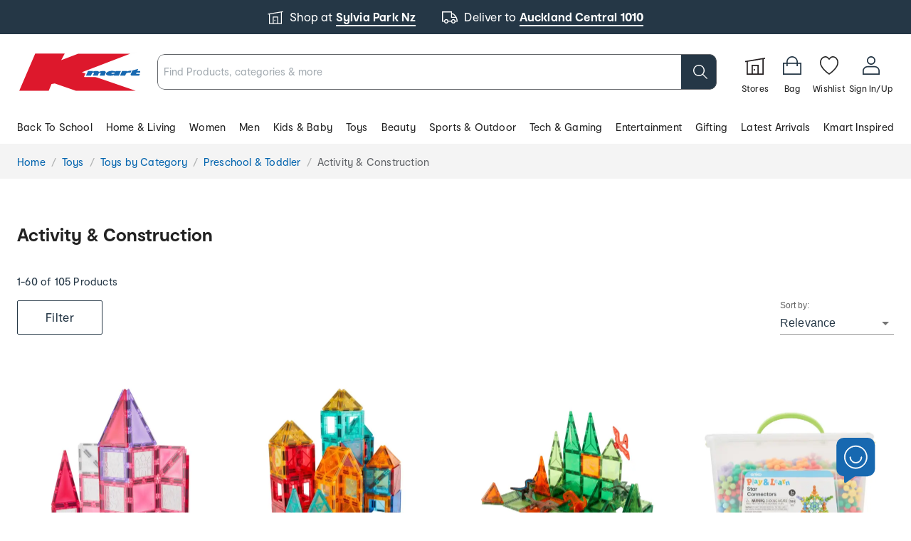

--- FILE ---
content_type: application/javascript
request_url: https://www.kmart.com.au/assets/product-discovery-ui/nx14-14321/_next/static/chunks/pages/category/%5B...slug%5D-bac02c20fc144d58.js
body_size: 2505
content:
(self.webpackChunk_N_E=self.webpackChunk_N_E||[]).push([[4914],{97490:function(e,t,n){"use strict";n.d(t,{Z:function(){return m}}),n(46625);var r=n(16087),o=n(8455),a=n(19514),i=n.n(a),c=n(49201),s=n.n(c),l=n(44194),u=n(7298),d=u.ZP.div.withConfig({displayName:"ContentContainerstyled",componentId:"sc-103g5ic-0"})(["&&{& img{width:auto;max-width:100%;}& a:not([class^='MuiButtonBase-root']){text-decoration:underline;text-decoration-thickness:1.4px;text-underline-offset:0.2rem;color:",";&:hover{text-decoration:none;}&:focus{text-decoration:none;outline:2px auto ",";}}}"],function(e){return e.theme.palette.secondary.blue100},function(e){return e.theme.palette.primary.blue}),p=n(31549),f=function(e){var t=e.children;return(0,p.jsx)(d,{"data-testid":"content-container",children:t})},g=u.ZP.main.withConfig({displayName:"page-not-found__StyledNotFound",componentId:"sc-1w7dlkk-0"})(["display:flex;justify-content:center;flex-direction:column;vertical-align:middle;margin-top:25vh;padding:4rem 0;"]),m=function(){var e=(0,l.useRef)(!1);return(0,l.useEffect)(function(){e.current||(o.N8.pushEvent({ecommerce:null}),null===o.N8||void 0===o.N8||o.N8.pushEvent({event:"pdp_error",action:"impression",field:"page not found"}),e.current=!0)},[]),(0,p.jsxs)(g,{"data-testid":"not-found",children:[(0,p.jsxs)(i(),{children:[(0,p.jsx)("title",{children:"Not found - Kmart"}),(0,p.jsx)("meta",{name:"robots",content:"noindex"})]}),(0,p.jsxs)(f,{children:[(0,p.jsx)(r.Z.Title1,{as:"h1",children:"Sorry, the page you're looking for can't be found"}),(0,p.jsxs)(r.Z.Body1,{children:["It looks like there's a problem locating this page. In the mean time, return to our"," ",(0,p.jsx)(s(),{href:"/",children:"homepage"}),"."]})]})]})}},77658:function(e,t,n){"use strict";n.r(t),n.d(t,{__N_SSP:function(){return x}});var r=n(4628),o=n(12740),a=n(35378),i=n(97490),c=n(8784),s=n(79504),l=n(93810),u=n(18621),d=n.n(u),p=n(19514),f=n.n(p),g=n(44194),m=n(26869),h=n(31549);function y(e,t){var n=Object.keys(e);if(Object.getOwnPropertySymbols){var r=Object.getOwnPropertySymbols(e);t&&(r=r.filter(function(t){return Object.getOwnPropertyDescriptor(e,t).enumerable})),n.push.apply(n,r)}return n}function v(e){for(var t=1;t<arguments.length;t++){var n=null!=arguments[t]?arguments[t]:{};t%2?y(Object(n),!0).forEach(function(t){(0,r.Z)(e,t,n[t])}):Object.getOwnPropertyDescriptors?Object.defineProperties(e,Object.getOwnPropertyDescriptors(n)):y(Object(n)).forEach(function(t){Object.defineProperty(e,t,Object.getOwnPropertyDescriptor(n,t))})}return e}d()().publicRuntimeConfig.REACT_APP_ENVIRONMENT;var x=!0;t.default=function(e){var t=e.countryCode,n=e.categories,r=e.currentCategory,u=e.marketingText,d=e.marketingH1,p=e.categoryId,y=e.featuredCalloutMessage,x=e.plpPageHeaderCustomSEO,j=e.plpPageHeaderCustom,k=e.mappedCategoryIds,b=e.onepassEarlyAccess,E=e.plpCampignFlags,O=(e.categoryFullpath,e.itemListSchema),C=e.dynamicWayfinders,P=e.banners,_=e.categoryFeatureFlags,w=e.ssrProducts,N=e.pageNotFound,S=(0,g.useState)({isMarketplaceEnabled:null==_?void 0:_.isMarketplaceEnabled,isKosmosMnmEnabled:null==_?void 0:_.isKosmosMnmEnabled})[0];if(N)return(0,h.jsx)(h.Fragment,{children:(0,h.jsx)(i.Z,{})});var F="app-id=1611129681, app-argument=".concat(r.url),Z=((null==O?void 0:O.itemListElement)||[]).slice(0,o.DS).map(function(e){return null==e?void 0:e.image}).filter(Boolean).map(function(e){return{url:(0,m.J)(e),type:"image"}});return(0,h.jsxs)(h.Fragment,{children:[(0,h.jsxs)(f(),{children:[(0,h.jsx)("meta",{name:"apple-itunes-app",content:F}),(0,h.jsx)("link",{rel:"alternate",hrefLang:"en-au",href:"".concat(o.kS.AU).concat(r.url)}),(0,h.jsx)("link",{rel:"alternate",hrefLang:"en-nz",href:"".concat(o.kS.NZ).concat(r.url)}),(0,h.jsx)("link",{rel:"alternate",hrefLang:"x-default",href:"".concat(o.kS.AU).concat(r.url)}),(0,h.jsx)("script",{id:"item-list-schema",type:"application/ld+json",dangerouslySetInnerHTML:{__html:JSON.stringify(O)}}),Z.map(function(e,t){return(0,h.jsx)("link",{rel:"preload",as:"image",href:e.url},t)})]}),(0,h.jsx)(s.Lc,{value:{banners:P},children:(0,h.jsx)(l.ZP,{ssrProducts:w,plpCampignFlags:E,featuredCalloutObject:y,countryCode:t,categories:n,currentCategory:r,marketingText:u,marketingH1:d,hashedCategoryId:p,plpPageHeaderCustom:j,customSEO:x,mappedCategoryIds:k,onePassEarlyAccess:b,dynamicWayfinders:C,categoryFeatureFlags:v(v({},_),S)})}),(0,h.jsx)(a.G,{gaEvent:{click:function(e){new c.Z().promotionsClickEvent1(e)}}})]})}},35378:function(e,t,n){"use strict";n.d(t,{G:function(){return u}});var r=n(9988),o=n(46625),a=n.n(o),i=n(6890),c=n.n(i),s=n(44194),l=n(31549),u=function(e){var t,n=e.gaEvent,o=(0,s.useRef)(null),i=(t=(0,r.Z)(a().mark(function e(t){var r;return a().wrap(function(e){for(;;)switch(e.prev=e.next){case 0:if(e.prev=0,t.stopPropagation(),r=t.target){e.next=5;break}return e.abrupt("return");case 5:r.classList.contains("be-related-link")&&(n&&"function"==typeof n.click?n.click({id:r.textContent||"",name:"popular search",creative:"plp",position:1}):console.error("gaEvent or gaEvent.click is not defined, can not add event tracking to BrightEdge Autopilot pills")),e.next=11;break;case 8:e.prev=8,e.t0=e.catch(0),console.error("Error occured while adding event to BrightEdge Autopilot click",e.t0);case 11:case"end":return e.stop()}},e,null,[[0,8]])})),function(e){return t.apply(this,arguments)});return(0,s.useEffect)(function(){var e=o.current;if(!e){console.error("divRef is null, BrightEdge Autopilot class not found");return}return e.addEventListener("click",i),function(){e.removeEventListener("click",i)}},[]),(0,l.jsxs)(l.Fragment,{children:[(0,l.jsx)(c(),{src:"//cdn.bc0a.com/autopilot/f00000000238933/autopilot_sdk.js",strategy:"lazyOnload"}),(0,l.jsx)("div",{className:"be-ix-link-block",ref:o})]})}},35347:function(e,t,n){(window.__NEXT_P=window.__NEXT_P||[]).push(["/category/[...slug]",function(){return n(77658)}])}},function(e){e.O(0,[508,1570,8755,9551,2460,1305,1132,2850,9201,5338,3275,6522,6734,7894,5332,2888,9774,179],function(){return e(e.s=35347)}),_N_E=e.O()}]);
//# sourceMappingURL=[...slug]-bac02c20fc144d58.js.map

--- FILE ---
content_type: application/javascript
request_url: https://www.kmart.com.au/assets/product-discovery-ui/nx14-14321/_next/static/chunks/6522-83e12af795550d2c.js
body_size: 20782
content:
"use strict";(self.webpackChunk_N_E=self.webpackChunk_N_E||[]).push([[6522,2118],{72462:function(e,t,n){n.d(t,{f:function(){return a}});var r={typhoon:{brandId:"Typhoon",brandName:"Typhoon",imageSrc:"https://assets.target.com.au/m/7728aa3d06b8ad35/mini-Officeworks-Logo-Colour-Pos.png"},studymate:{brandId:"Studymate",brandName:"Studymate",imageSrc:"https://assets.target.com.au/m/7728aa3d06b8ad35/mini-Officeworks-Logo-Colour-Pos.png"},qudo:{brandId:"Qudo",brandName:"Qudo",imageSrc:"https://assets.target.com.au/m/7728aa3d06b8ad35/mini-Officeworks-Logo-Colour-Pos.png"},ppsrecycled:{brandId:"PPS Recycled",brandName:"PPS Recycled",imageSrc:"https://assets.target.com.au/m/7728aa3d06b8ad35/mini-Officeworks-Logo-Colour-Pos.png"},ppspremium:{brandId:"PPS Premium",brandName:"PPS Premium",imageSrc:"https://assets.target.com.au/m/7728aa3d06b8ad35/mini-Officeworks-Logo-Colour-Pos.png"},pps:{brandId:"PPS",brandName:"PPS",imageSrc:"https://assets.target.com.au/m/7728aa3d06b8ad35/mini-Officeworks-Logo-Colour-Pos.png"},otto:{brandId:"Otto",brandName:"Otto",imageSrc:"https://assets.target.com.au/m/7728aa3d06b8ad35/mini-Officeworks-Logo-Colour-Pos.png"},officeworks:{brandId:"Officeworks",brandName:"Officeworks",imageSrc:"https://assets.target.com.au/m/7728aa3d06b8ad35/mini-Officeworks-Logo-Colour-Pos.png"},keji:{brandId:"Keji",brandName:"Keji",imageSrc:"https://assets.target.com.au/m/7728aa3d06b8ad35/mini-Officeworks-Logo-Colour-Pos.png"},kadink:{brandId:"Kadink",brandName:"Kadink",imageSrc:"https://assets.target.com.au/m/7728aa3d06b8ad35/mini-Officeworks-Logo-Colour-Pos.png"},"j.burrows":{brandId:"J.Burrows",brandName:"J.Burrows",imageSrc:"https://assets.target.com.au/m/7728aa3d06b8ad35/mini-Officeworks-Logo-Colour-Pos.png"},born:{brandId:"Born",brandName:"Born",imageSrc:"https://assets.target.com.au/m/7728aa3d06b8ad35/mini-Officeworks-Logo-Colour-Pos.png"},commons:{brandId:"Commons",brandName:"Commons",imageSrc:"https://assets.target.com.au/m/171a82abb474bb77/mini-Commons-Logo-Primary-Colour.png"},arlo:{brandId:"Arlo",brandName:"Arlo",imageSrc:"https://assets.target.com.au/m/37ce7b1515d55fd3/mini-Target-Marketplace-Icon.png"},targetmaternity:{brandId:"Target Maternity",brandName:"Target Maternity",imageSrc:"https://assets.target.com.au/m/37ce7b1515d55fd3/mini-Target-Marketplace-Icon.png"},targetyouth:{brandId:"Target Youth",brandName:"Target Youth",imageSrc:"https://assets.target.com.au/m/37ce7b1515d55fd3/mini-Target-Marketplace-Icon.png"},targetpetites:{brandId:"Target Petites",brandName:"Target Petites",imageSrc:"https://assets.target.com.au/m/37ce7b1515d55fd3/mini-Target-Marketplace-Icon.png"},targetmanplus:{brandId:"Target Man Plus",brandName:"Target Man Plus",imageSrc:"https://assets.target.com.au/m/37ce7b1515d55fd3/mini-Target-Marketplace-Icon.png"},targetman:{brandId:"Target Man",brandName:"Target Man",imageSrc:"https://assets.target.com.au/m/37ce7b1515d55fd3/mini-Target-Marketplace-Icon.png"},targetdenim:{brandId:"Target Denim",brandName:"Target Denim",imageSrc:"https://assets.target.com.au/m/37ce7b1515d55fd3/mini-Target-Marketplace-Icon.png"},targetcurve:{brandId:"Target Curve",brandName:"Target Curve",imageSrc:"https://assets.target.com.au/m/37ce7b1515d55fd3/mini-Target-Marketplace-Icon.png"},targetbaby:{brandId:"Target Baby",brandName:"Target Baby",imageSrc:"https://assets.target.com.au/m/37ce7b1515d55fd3/mini-Target-Marketplace-Icon.png"},targetactive:{brandId:"Target Active",brandName:"Target Active",imageSrc:"https://assets.target.com.au/m/37ce7b1515d55fd3/mini-Target-Marketplace-Icon.png"},targetaccessories:{brandId:"Target Accessories",brandName:"Target Accessories",imageSrc:"https://assets.target.com.au/m/37ce7b1515d55fd3/mini-Target-Marketplace-Icon.png"},targetkids:{brandId:"Target Kids",brandName:"Target Kids",imageSrc:"https://assets.target.com.au/m/37ce7b1515d55fd3/mini-Target-Marketplace-Icon.png"},targetwoman:{brandId:"Target Woman",brandName:"Target Woman",imageSrc:"https://assets.target.com.au/m/37ce7b1515d55fd3/mini-Target-Marketplace-Icon.png"},target:{brandId:"Target",brandName:"Target",imageSrc:"https://assets.target.com.au/m/37ce7b1515d55fd3/mini-Target-Marketplace-Icon.png"},anko:{brandId:"Anko",brandName:"Anko",imageSrc:"https://assets.target.com.au/m/6ba26e9b9420e389/mini-Anko-Colour.png"},lilyloves:{brandId:"Lily Loves",brandName:"Lily Loves",imageSrc:"https://assets.target.com.au/m/945478d6eba361bf/mini-Lily-Loves-Logo-2019-Primary-Colour.png"},preview:{brandId:"Preview",brandName:"Preview",imageSrc:"https://assets.target.com.au/m/dd66959da7ba0b14/mini-Preview-Black.png"},oxx:{brandId:"OXX",brandName:"OXX",imageSrc:"https://assets.target.com.au/m/1c17209cbac1c14e/mini-OXX-Black.png"}};function a(e){var t=e.isMarketplaceEnabled,n={};return t&&(n=r),{brandMap:n}}},56962:function(e,t,n){n.d(t,{q:function(){return ee}});var r=n(4628),a=n(32932),i=n(83010),o=n(1214),l=n(10732),s=n(37633),d=n(64200),c=n(69112),A=n(44194),u=n(7298),m=u.ZP.p.withConfig({displayName:"AdvantageTextstyled",componentId:"sc-l8b6ef-0"})(["display:",";color:",";background:",";margin:",";text-align:",";line-height:",";font-weight:",";font-size:",";font-family:'Montserrat',Arial,sans-serif;overflow-wrap:break-word;word-wrap:break-word;word-break:break-word;p{margin-block-start:0;margin-block-end:0;}"],function(e){return e.display||"block"},function(e){return e.color||"inherit"},function(e){return e.background||"inherit"},function(e){return e.margin||"0 0 0rem"},function(e){return e.align},function(e){return e.lineHeight||"1.5rem"},function(e){return e.fontWeight||"500"},function(e){return e.fontSize||"1rem"}),p=n(31549),g=function(e){var t=e.children,n=e.testId,r=e.margin,a=e.align,i=e.display,o=e.weight,l=e.size,s=e.color,d=e.lineHeight;return(0,p.jsx)(m,{color:s,"data-testid":n,margin:r,align:a,display:i,fontWeight:o,fontSize:l,lineHeight:d,children:t})},f=n(81767),h=n(86592),b=function(e){var t=e.isMobile?["84px","17px"]:["104px","21px"],n=(0,h.Z)(t,2),r=n[0],a=n[1];return(0,p.jsx)(p.Fragment,{children:(0,p.jsx)("svg",{"data-testid":"onepass-white-icon",width:r,height:a,"aria-label":"OnePass","aria-describedby":"OnePass01",viewBox:"0 0 104 21",fill:"none",xmlns:"http://www.w3.org/2000/svg",children:(0,p.jsx)("path",{d:"M42.3381 8.36364C40.4137 8.36364 38.6554 8.99679 37.3879 10.1455C36.1136 11.3005 35.4114 12.9112 35.4114 14.6802C35.4114 16.4652 36.1283 18.0727 37.4286 19.2053C38.7764 20.3786 40.6432 20.9979 42.83 20.9979C45.1174 20.9979 46.8926 20.3604 48.1104 19.1016L46.2413 17.1861C45.3062 17.9861 44.2784 18.3433 42.9284 18.3433C40.8614 18.3433 39.396 17.3668 39.0093 15.7316L38.9731 15.5775H39.1405H49.0296C49.0342 15.523 49.0398 15.4663 49.0455 15.4096C49.0692 15.1679 49.093 14.9187 49.093 14.7273C49.093 12.8289 48.4202 11.2171 47.1481 10.0642C45.936 8.96792 44.2287 8.36364 42.3381 8.36364ZM42.363 10.8556C44.1077 10.8556 45.4204 11.8888 45.728 13.4941H38.9731C39.2807 11.8652 40.572 10.8556 42.363 10.8556ZM32.1923 9.66524C33.2077 10.6053 33.7233 11.9872 33.7233 13.7733V20.8118H30.1525V14.3316C30.1525 12.3155 29.179 11.2503 27.3371 11.2503C26.5523 11.2503 25.7416 11.5487 25.1695 12.1123C24.551 12.723 24.2378 13.6107 24.2378 14.7497V20.8107H20.6682V8.54973H24.0659V9.88877V10.215L24.2989 9.97433C25.3018 8.93583 26.9651 8.36364 28.3705 8.36364C29.9501 8.36364 31.2708 8.8139 32.1923 9.66524ZM11.9267 0C9.99656 0 8.24736 0.745455 6.9821 1.94759L0 8.54759H4.9491V14.3979C4.9491 18.0374 8.08002 20.9989 11.9278 20.9989C15.7756 20.9989 18.9065 18.0374 18.9065 14.3979V6.60107C18.9054 2.9615 15.7745 0 11.9267 0ZM15.4059 14.3979C15.4059 16.2128 13.8455 17.6888 11.9267 17.6888C10.0079 17.6888 8.4475 16.2128 8.4475 14.3979V8.54759H4.9491L9.47079 4.27166C10.1006 3.67808 10.969 3.31016 11.9267 3.31016C13.8455 3.31016 15.4059 4.7861 15.4059 6.60107V14.3979ZM56.5149 4.03209H50.7517V20.8118H54.3654V15.6995V15.5733H54.4989H56.5149C61.0456 15.5733 63.86 13.3668 63.86 9.8139C63.86 6.24813 61.0456 4.03209 56.5149 4.03209ZM56.2944 12.7562H54.4989H54.3654V12.6299V6.97754V6.85134H54.4989H56.2944C58.7447 6.85134 60.0936 7.90374 60.0936 9.81604C60.0936 11.7112 58.7435 12.7562 56.2944 12.7562ZM91.4311 17.1476C91.4311 18.2695 90.903 19.2225 89.9035 19.9048C88.8553 20.6203 87.3413 20.9989 85.5243 20.9989C83.5354 20.9989 81.3972 20.4909 80.1512 19.7294L81.2773 17.354C82.4567 18.0567 84.1595 18.507 85.6656 18.507C87.3357 18.507 88.1475 18.0931 88.1475 17.2406C88.1475 16.3326 86.8868 16.1519 85.427 15.9433C83.1984 15.6235 80.4237 15.2267 80.4237 12.2856C80.4237 9.90374 82.6952 8.36471 86.2117 8.36471C87.9722 8.36471 89.8187 8.76257 90.9641 9.38396L89.8379 11.738C88.7355 11.154 87.5166 10.8567 86.2129 10.8567C83.9515 10.8567 83.7072 11.7583 83.7072 12.1465C83.7072 13.1048 85.003 13.3027 86.5034 13.5316C88.6993 13.8652 91.4311 14.2824 91.4311 17.1476ZM104 17.1476C104 18.2695 103.17 19.2225 102.171 19.9048C101.122 20.6203 99.6083 20.9989 97.7913 20.9989C95.8024 20.9989 93.6642 20.4909 92.4182 19.7294L93.5444 17.354C94.7237 18.0567 96.4265 18.507 97.9326 18.507C99.6027 18.507 100.415 18.0931 100.415 17.2406C100.415 16.3326 99.1538 16.1519 97.694 15.9433C95.4654 15.6235 92.6907 15.2267 92.6907 12.2856C92.6907 9.90374 94.9623 8.36471 98.4788 8.36471C100.239 8.36471 102.388 8.76257 103.532 9.38396L102.104 11.738C101.001 11.154 99.7825 10.8567 98.4788 10.8567C96.2173 10.8567 95.9731 11.7583 95.9731 12.1465C95.9731 13.1048 97.2689 13.3027 98.7694 13.5316C100.965 13.8652 104 14.2824 104 17.1476ZM74.9782 9.74973V10.0834L74.7441 9.83422C73.843 8.87273 72.5076 8.36471 70.8839 8.36471C67.0666 8.36471 64.4004 10.9626 64.4004 14.6824C64.4004 18.4021 67.0666 21 70.8839 21C72.6365 21 73.9922 20.4674 74.9137 19.4171L75.15 19.1476V19.4984V20.8139H78.5478V8.54973H74.9782V9.74973ZM74.0408 17.3134C73.411 17.9326 72.5268 18.2738 71.5488 18.2738C70.5605 18.2738 69.5644 17.9326 68.9312 17.3134C68.2674 16.6631 67.9158 15.7529 67.9158 14.6813C67.9158 13.6096 68.2674 12.6995 68.9312 12.0492C69.5632 11.4299 70.5605 11.0888 71.5488 11.0888C72.5257 11.0888 73.411 11.4299 74.0408 12.0492C74.7034 12.7005 75.0528 13.6107 75.0528 14.6813C75.0528 15.7519 74.7023 16.662 74.0408 17.3134Z",fill:"#9900F1"})})})},x=u.ZP.div.withConfig({displayName:"AdvantagePromoTitlestyled",componentId:"sc-pe48vi-0"})(["display:flex;justify-content:center;align-items:flex-start;"]),v=function(e){var t=e.textColor,n=e.isMobile,r=e.titleTextSize;return(0,p.jsxs)(x,{textColor:t,"data-testid":"adavantage-promo-text",children:[(0,p.jsx)(g,{margin:"0px 5px 0 0",weight:"700",size:r,color:t,children:"Join"}),(0,p.jsx)(b,{isMobile:n})]})},y=function(e){var t=e.textColor,n=e.isMobile;return(0,p.jsx)(x,{textColor:t,"data-testid":"adavantage-promo-text",children:(0,p.jsx)(b,{isMobile:n})})},C=n(73158),j=(0,u.ZP)(C.Z).withConfig({displayName:"LearMoreOldstyled",componentId:"sc-130e2vc-0"})(["&&&{display:flex;color:",";background-color:#9900f1;:hover{background-color:#4f0084;}align-items:center;align-self:center;justify-content:center;height:3rem;width:",";border-radius:100px;margin:"," 0.5rem 0.5rem 1rem;}"],function(e){return e.textColor},function(e){return e.width},function(e){return e.marginTop}),k=(0,u.ZP)(C.Z).withConfig({displayName:"LearnMorestyled",componentId:"sc-1tt1wh3-0"})(["&&&{display:flex;color:",";background-color:#9900f1;:hover{background-color:#4f0084;}align-items:center;align-self:center;justify-content:center;height:3rem;width:",";border-radius:6.25rem;margin:"," 0rem 0 0rem;}"],function(e){return e.textColor},function(e){return e.width},function(e){return e.marginTop}),w=u.ZP.div.withConfig({displayName:"PromoCardLayoutstyled",componentId:"sc-nwlexi-0"})(["display:flex;flex-direction:column;justify-content:baseline;border:1px solid #d7d8e0;border-radius:0.5rem;padding:0.75rem;","{padding:1.5rem;}hr{border:1px solid #d7d8e0;}.onepass{margin:1rem 0;padding-bottom:1rem;border-bottom:1px solid #aaaaa7;}@media (max-width:425px){.onepass{margin:0.75rem 0;padding-bottom:0.75rem;}}.onepass-free-delivery{display:flex;align-items:flex-start;svg{margin-right:0.5rem;}}.cc-margin-top{margin-top:0.5rem;}@media (min-width:425px){.padding-onepassimg{position:relative;}}.flybuys-position{position:relative;margin-bottom:0.25rem;}.flybuys-position-cc{position:relative;margin-bottom:1rem;}@media (max-width:425px){.flybuys-position-cc{margin-bottom:0.75rem;}}.learnmore-mobileview{position:relative;padding:0.75rem 1.9rem;white-space:nowrap;","{padding:0.88rem 2rem;}}@media (max-width:425px){.learnmore-mobileview{height:2.75rem !important;}}.mobile-text{@media (max-width:360px){position:relative;}}.promo-card-icons{display:flex;flex-wrap:wrap;justify-content:space-evenly;gap:1rem 0.2rem;","{gap:1rem 0.875rem;}svg{width:60px;","{width:70px;}}}"],function(e){return e.theme.breakpoints.up("lg")},function(e){return e.theme.breakpoints.up("lg")},function(e){return e.theme.breakpoints.up("lg")},function(e){return e.theme.breakpoints.up("md")}),P=function(e){var t=e.topLayouts,n=e.bottomLayouts,r="#58067E";return(0,p.jsxs)(w,{textColor:r,"data-testid":"advantage-promo-card-layout",children:[t,n]})},Z=function(e){var t=e.children,n="#58067E";return(0,p.jsx)(w,{textColor:n,"data-testid":"advantage-promo-card-layout",children:t})},O={onePassCollection:{__typename:"OnePassCollection",items:[{__typename:"OnePass",onepassLogo:{__typename:"Icon",name:"OnepassLogo",title:null},freeDelivery:{__typename:"OnePassFreeDelivery",json:{data:{},content:[{data:{},content:[{data:{},marks:[],value:"Free delivery on eligible items",nodeType:"text"}],nodeType:"paragraph"}],nodeType:"document"}},clickCollect:"Get Express Click & Collect on available items and earn 5x Flybuys points, excludes Marketplace",flybuys:"Collect 5x Flybuys points in-store",brandsCollection:{__typename:"OnePassBrandsCollection",items:[{__typename:"Icon",name:"KmartLogo",title:null,viewBox:null},{__typename:"Icon",name:"OnepassTarget",title:null,viewBox:"0 0 70 20"},{__typename:"Icon",name:"OnepassBunnings",title:null,viewBox:"0 0 89 28"}]},additionalText:{__typename:"OnePassAdditionalText",json:{data:{},content:[{data:{},content:[{data:{},marks:[{type:"bold"}],value:"Shopping in-store?",nodeType:"text"}],nodeType:"paragraph"}],nodeType:"document"}},bottomLink:{__typename:"GenericLink",name:"Learn more",url:"/onepass/"},onepassTileIconsCollection:{__typename:"OnePassOnepassTileIconsCollection",items:[{__typename:"Icon",name:"OnepassClickCollect",url:"#",title:null,viewBox:null},{__typename:"Icon",name:"OnepassFreeDelivery",url:"#",title:null,viewBox:null}]}}]}},T=function(e){e.onError;var t,n=(0,s.Z)(),r=(0,f.Z)().getOptimizelyFeatureFlag(),i=(0,d.Z)(n.breakpoints.down("md")),A=i?"0.875rem":"1rem",u=i?"1.25rem":"1.5rem",m=i?"1rem":"2rem",h=i?"1.25rem":"1.5rem",b=i?"0.063rem":"0rem",C=i?"0.875rem":"1rem",w=(0,a.isOnepassBannerFeatureenabled)(r,"onepass_banner_pdp_feature_enabled"),T=null==O||null===(t=O.onePassCollection)||void 0===t?void 0:t.items[0],N="#222222",S="#ffffff",E={renderText:function(e){return e.replace(/\u2028/g,"")}},I=function(e){var t,n,r,a,s;return(0,p.jsx)(P,{"data-testid":"advantage-promo-card-layout",topLayouts:[(0,p.jsx)(y,{textColor:N,isMobile:i},"one-pass-title"),(0,p.jsxs)("div",{className:"onepass",children:[(0,p.jsxs)("div",{className:"onepass-free-delivery",children:[(0,p.jsx)(l.Z,{name:"OnepassFreeDelivery",title:"OnepassFreeDelivery",role:"img","aria-label":"OnePass","aria-describedby":"OnePass01",desktopSize:"2rem",viewBox:"0 0 45 44"}),(0,p.jsx)(g,{color:N,align:"left",size:A,lineHeight:u,children:(0,p.jsxs)("span",{children:[" ",(0,o.h)(null===(t=e.freeDelivery)||void 0===t?void 0:t.json,E)," "]})},"one-pass-desc")]},"one-pass-desc"),(0,p.jsxs)("div",{className:"onepass-free-delivery cc-margin-top",children:[(0,p.jsx)(l.Z,{name:"OnepassClickCollect",title:"OnepassClickCollect",role:"img","aria-label":"OnePass","aria-describedby":"OnePass01",desktopSize:"2rem",viewBox:"0 0 45 44"}),(0,p.jsx)(g,{color:N,align:"left",size:A,lineHeight:u,children:e.clickCollect},"one-pass-desc")]},"one-pass-desc")]},"one-pass-desc"),(0,p.jsx)("div",{className:"flybuys-position mobile-text",children:(null==e?void 0:e.additionalText)&&(0,p.jsx)(g,{color:N,align:"center",size:A,lineHeight:u,children:(0,o.h)(null===(n=e.additionalText)||void 0===n?void 0:n.json,E)},"one-pass-additional-desc")},"one-pass-additional-desc"),(0,p.jsx)("div",{className:"flybuys-position-cc",children:(0,p.jsx)(g,{color:N,align:"center",size:A,lineHeight:u,children:e.flybuys},"one-pass-desc")},"one-pass-desc")],bottomLayouts:[(0,p.jsxs)(k,{href:null!==(r=null===(a=e.bottomLink)||void 0===a?void 0:a.url)&&void 0!==r?r:"",textColor:S,marginTop:b,className:"learnmore-mobileview",children:[(0,p.jsx)(g,{weight:"600",size:C,children:null===(s=e.bottomLink)||void 0===s?void 0:s.name}),(0,p.jsx)("span",{className:"hideA11yText",children:" about OnePass"})]},"learn-more")]})};return(0,p.jsx)(p.Fragment,{children:w?T&&I(T):(0,p.jsx)(Z,{children:(0,p.jsx)(c.Z,{"data-testid":"advantage-promo-card-layout",children:(0,p.jsx)(x,{textColor:N,"data-testid":"adavantage-promo-text",children:(0,p.jsxs)(c.Z,{children:[(0,p.jsx)(v,{titleTextSize:h,textColor:N,isMobile:i},"one-pass-title"),(0,p.jsxs)(g,{color:N,align:"center",size:A,lineHeight:u,children:["Get ",(0,p.jsx)("strong",{children:"Free delivery"})," on thousands of eligible items or orders across your favourite brands"]},"one-pass-desc"),(0,p.jsxs)(c.Z,{className:"promo-card-icons",style:{padding:"".concat(m," 0 0 0")},children:[(0,p.jsx)(l.Z,{isMobile:i,name:"OnepassTarget","aria-label":"test",title:"test",useHeight:!0}),(0,p.jsx)(l.Z,{isMobile:i,name:"OnepassCatch","aria-label":"test",title:"test",useHeight:!0}),(0,p.jsx)(l.Z,{isMobile:i,name:"KmartLogo","aria-label":"test",title:"test",useHeight:!0}),(0,p.jsx)(l.Z,{isMobile:i,name:"OnepassBunnings","aria-label":"test",title:"test",useHeight:!0,viewBox:"0 0 89 28"})]},"one-pass-icons"),(0,p.jsx)(j,{href:"/onepass/",textColor:S,marginTop:m,width:"",className:"learn-more-mobileview",children:(0,p.jsx)(g,{weight:"600",size:C,children:"Learn more"})},"learn-more")]})})})})})},N=n(48693),S=n(8455),E=n(12740),I=n(7796),L=n(10502),_=n.n(L),M=n(81570),B=n.n(M),z="2px",D=u.ZP.li.withConfig({displayName:"Bannerstyled",componentId:"sc-1jdaytd-0"})(["&.vertical-banner{display:inline-flex;flex-direction:column;align-items:center;padding:0;border:",";border-radius:",";background-color:",";}&.horizontal-banner,&.horizontal-banner-small{grid-row:",";display:flex;align-items:center;padding:0;border:",";background-color:",";justify-content:space-between;.banner-link{display:flex;width:100%;","{justify-content:center;flex-direction:column;min-height:10rem;align-items:center;img{border-radius:1rem 1rem 0 0;}}max-height:990px !important;@media screen and (min-width:1024px){max-height:200px !important;.text-content{max-height:190px;}img{max-height:200px !important;height:"," !important;}}}.banner-desktop-image{span{display:block !important;}max-width:55%;}","{overflow:hidden;& > span{overflow:visible !important;}}}.text-content{&.horizontal-banner-small-position{","{flex-direction:column !important;}","{flex-direction:row;.text-block{flex:1;padding:0 1rem;}.banner-button{margin-top:0;text-align:center;}}}display:flex;flex-direction:column;align-items:center;justify-content:center;margin:auto 0;flex:3;padding:12px;","{padding:24px;}*{font-family:'AnkoModerat',Arial,sans-serif;}&.dark-background{*{color:"," !important;}}&.onepass{*{font-family:'Montserrat',Arial,sans-serif;}p{padding-top:0.5rem;font-weight:bold;font-size:1.2rem;}}.heading{text-align:center;color:",";font-weight:bold;line-height:1.7;","{margin:0;}}.text-sm{font-size:1rem;}.text-lg{font-size:1rem;","{font-size:1.1rem;}}.text-xl{font-size:1rem;","{font-size:1.2rem;}}.text-2xl{font-size:1rem;","{font-size:1.5rem;}}.text-3xl{font-size:1.5rem;","{font-size:2rem;}}.text-4xl{font-size:1.5rem;","{font-size:2.3rem;}}.text-5xl{font-size:2rem;","{font-size:3rem;}}.text-xs-mobile{font-size:0.875rem;line-height:20px;}p{margin:0;color:",";text-align:center;font-size:0.8rem;line-height:1.5rem;font-weight:100;","{font-size:1rem;}}.banner-button{margin-top:0.75rem;font-size:1rem;border-radius:2rem !important;padding:0.5rem 1rem;border:none;","{font-size:0.875rem;line-height:1.17rem;padding:0.25rem 1rem;}&:focus{background-color:"," !important;}span{color:",";font-weight:normal;text-align:center;font-size:0.875rem;","{font-size:1rem;}}&::after{display:none;}&:hover{transform:translateY(-2px);filter:drop-shadow(1px 3px 3px rgba(0,0,0,0.3));}}}img{border-top-left-radius:",";border-top-right-radius:",";}"],function(e){var t=e.borderColor;return" 1px solid ".concat(t)||0},z,function(e){var t=e.backgroundColor,n=e.theme;return t||n.palette.common.white},function(e){return e.sq},function(e){var t=e.borderColor;return t?"1px solid ".concat(t):"unset"},function(e){var t=e.backgroundColor,n=e.theme;return t||n.palette.common.white},function(e){return e.theme.breakpoints.down("md")},function(e){return e.desktopHeight},function(e){return e.theme.breakpoints.up("md")},function(e){return e.theme.breakpoints.down("md")},function(e){return e.theme.breakpoints.up("md")},function(e){return e.theme.breakpoints.up("lg")},function(e){return e.theme.palette.common.white},function(e){var t=e.headingColor,n=e.theme;return t||n.palette.common.black},function(e){return e.theme.breakpoints.up("lg")},function(e){return e.theme.breakpoints.up("lg")},function(e){return e.theme.breakpoints.up("lg")},function(e){return e.theme.breakpoints.up("lg")},function(e){return e.theme.breakpoints.up("lg")},function(e){return e.theme.breakpoints.up("lg")},function(e){return e.theme.breakpoints.up("lg")},function(e){var t=e.textColor,n=e.theme;return t||n.palette.greyscale.grey400},function(e){return e.theme.breakpoints.up("lg")},function(e){return e.theme.breakpoints.down("sm")},function(e){return e.buttonColor},function(e){var t=e.buttonTextColor,n=e.theme;return t||n.palette.common.white},function(e){return e.theme.breakpoints.up("lg")},z,z),V=function(e){var t=(0,A.useState)(!1),n=t[0],r=t[1],a=(0,s.Z)(),i=(0,d.Z)(a.breakpoints.down("md"));if((0,A.useEffect)(function(){r(!0)},[]),!n)return null;var o=e||{},l=o.variant,u=o.heading,m=o.headingClassName,g=o.description,f=o.desktopImage,h=o.mobileImage,b=o.backgroundColor,x=o.textColor,v=o.buttonColor,y=o.buttonTextColor,j=o.url,k=o.headingColor,w=o.buttonText,P=o.borderColor,Z=o.classNames,O=o.sq,T=o.promotionName,L=new(B()).Converter().makeHtml(g),M=null==f?void 0:f.height,z=function(){return i?"heading ".concat(E.aq[m]||"text-2xl"," ").concat((null==u?void 0:u.length)>14?"text-xs-mobile":""):"heading ".concat(E.jc[m]||"text-2xl")},V=function(){S.N8.pushEvent({event:"promo_banner",action:"click",field:w,promotion_name:T,banner_title:u,banner_variant:l})};try{return(0,p.jsx)(D,{headingColor:k,textColor:x,buttonColor:v,buttonTextColor:y,backgroundColor:b,borderColor:P,sq:O,desktopHeight:M,promotionName:T,className:"banner ".concat(E.uL[l]),"data-testid":"".concat(E.uL[l]),children:(0,p.jsxs)(C.Z,{className:"banner-link",underline:"none",href:j,onClick:function(){return V()},tabIndex:-1,role:"link",children:[!i&&f&&(0,p.jsx)(c.Z,{className:"banner-desktop-image",children:(0,p.jsx)(_(),{"data-testid":"card-image",loader:I.ZP,src:null==f?void 0:f.url,alt:null==f?void 0:f.description,height:f.height,width:f.width})}),i&&h&&(0,p.jsx)(c.Z,{className:"banner-mobile-image",children:(0,p.jsx)(_(),{"data-testid":"card-image",loader:I.ZP,src:null==h?void 0:h.url,alt:null==h?void 0:h.description,height:h.height,width:h.width})}),(0,p.jsxs)(c.Z,{className:"".concat(Z||""," text-content ").concat(E.uL[l],"-position"),children:[(0,p.jsxs)("div",{className:"text-block",children:[(0,p.jsx)("div",{className:z(),children:u}),(0,p.jsx)("div",{dangerouslySetInnerHTML:{__html:L}})]}),j&&(0,p.jsxs)(N.ZP,{className:"banner-button",variant:"contained",sentenseCase:!1,style:{backgroundColor:v},role:"button",children:[w," ",(0,p.jsx)("span",{className:"hideA11yText",children:u})]})]})]})})}catch(e){return console.error("<Banner/> error rendering banner element",JSON.stringify(e)),(0,p.jsx)(p.Fragment,{})}},R=n(16087),F=n(12924),q={renderMark:(0,r.Z)({},F.MARKS.BOLD,function(e){return(0,p.jsx)("strong",{children:e})})},U=(0,u.iv)(["text-decoration:none !important;"]),H=(0,u.iv)(["outline:2px solid "," !important;outline-offset:1px;"],function(e){return e.theme.palette.secondary.blue100}),X=u.ZP.div.withConfig({displayName:"ThinBannerstyled",componentId:"sc-14i9qdh-0"})(["background:",";color:",";margin:0.75rem 0;display:flex;min-height:5.06rem;align-items:center;justify-content:space-around;border:0.063rem solid ",";border-radius:0.5rem;padding:0px !important;","{justify-content:center;flex-direction:column;}.onepass-icon{text-align:center;margin-bottom:1rem;","{margin-bottom:0;flex:1;}svg{width:6.25rem;}.onepassicon{width:4.688rem;height:1.5rem;}}.description-banner,.thin-banner-title{text-align:center;color:",";font-family:'Montserrat';flex:3;}.promo-tile-image-container{","{&.desktop-image{display:block !important;}&.mobile-image{display:none !important;}}","{&.desktop-image{display:none !important;}&.mobile-image{display:block !important;}}}.thin-banner-title{letter-spacing:0.0125rem;font-size:1rem;font-weight:600;margin:10px;","{font-size:1.25rem;}}.description-banner{margin:8px;padding:0 1.25rem;p{font-size:0.875rem;font-weight:500;line-height:1.375rem;","{font-size:1rem !important;font-weight:400;}margin:0;&:nth-child(2){font-size:0.875rem !important;}}}&&&& .learnmore-banner{padding:0.75rem 1.25rem !important;margin-top:0.75rem;margin-bottom:1rem;text-decoration:underline;background-color:#fff !important;text-align:center;border:2px solid #fff;","{flex:1;margin-right:1rem;max-width:180px;}","{padding:0.75rem 2rem !important;}&:hover{border:2px solid #eeeee9;}&:active{background-color:#eeeee9 !important;}.learnmore-text{display:inline-flex;flex-shrink:0;color:",";border-radius:2.4rem;font-family:'Montserrat';font-size:0.875rem !important;text-align:center;margin:unset;font-weight:bold;","{font-size:1rem !important;border-radius:3.125rem;}}}a,p{display:block;&:focus{"," "," outline-offset:0.188rem;}}"],function(e){return e.backgroundColor||e.theme.palette.external.onepassLightBackground},function(e){return e.textColor||e.theme.palette.external.onepass},function(e){return e.borderColor||"#4f0084"},function(e){return e.theme.breakpoints.down("md")},function(e){return e.theme.breakpoints.up("md")},function(e){return e.textColor||e.theme.palette.external.onepass},function(e){return e.theme.breakpoints.up("md")},function(e){return e.theme.breakpoints.down("md")},function(e){return e.theme.breakpoints.up("md")},function(e){return e.theme.breakpoints.up("md")},function(e){return e.theme.breakpoints.up("md")},function(e){return e.theme.breakpoints.down("md")},function(e){return e.theme.palette.primary.dark},function(e){return e.theme.breakpoints.up("md")},U,H),Q=function(e){return e.OnepassWhite="OnepassWhite",e.OnePassFullWhite="OnePassFullWhite",e.UseAttentionImage="use image",e}(Q||{}),K=function(e){var t=e.tilesLocation,n=(0,f.Z)().getOnePassData().getThinBannerData();if(!n)return null;var r=n.name,a=n.title,i=n.description,s=n.cta,d=n.backgroundColor,A=n.textColor,u=n.borderColor,m=n.image,g=n.imageMobile,h="OnePass",b=function(){var e,t;return r===Q.UseAttentionImage?(0,p.jsxs)(p.Fragment,{children:[m&&(0,p.jsx)(c.Z,{className:"promo-tile-image-container ".concat(g?"desktop-image":""),children:(0,p.jsx)(_(),{"data-testid":"banner-attention-image",loader:I.ZP,alt:null!==(e=null==m?void 0:m.title)&&void 0!==e?e:"",src:null==m?void 0:m.url,height:m.height,width:m.width})}),g&&(0,p.jsx)(c.Z,{className:"promo-tile-image-container mobile-image",children:(0,p.jsx)(_(),{"data-testid":"banner-attention-image",loader:I.ZP,src:null==g?void 0:g.url,alt:null!==(t=null==g?void 0:g.title)&&void 0!==t?t:"",height:g.height,width:g.width})})]}):(0,p.jsx)(p.Fragment,{children:(0,p.jsx)("div",{className:"onepass-icon",id:h,children:(0,p.jsx)(l.Z,{name:r,title:E.E4,viewBox:"0 0 88 19",desktopSize:"112.5px",mobileSize:"112.5px","aria-label":E.E4})})})};return(0,p.jsx)("li",{"data-testid":"".concat(t,"-grid-onepass-banner"),className:"onepass-early-access",children:(0,p.jsxs)(X,{"data-testid":"thin-banner-container",backgroundColor:d,textColor:A,borderColor:u,className:"thin-banner-container",children:[b(),(0,p.jsxs)(c.Z,{className:"thin-banner-text-container",children:[(0,p.jsx)(R.Z.Subtitle,{"data-testid":"thin-banner-title",className:"thin-banner-title",margin:"0",children:a}),(0,p.jsx)(c.Z,{className:"description-banner","data-testid":"thin-banner-description",children:(0,o.h)(null==i?void 0:i.json,q)})]}),(0,p.jsx)(C.Z,{href:(null==s?void 0:s.url)||"",className:"learnmore-banner",children:(0,p.jsxs)(R.Z.Body1,{"data-testid":"thin-banner-text",className:"learnmore-text",children:[s.name," ",(0,p.jsx)("span",{className:"hideA11yText",children:" about OnePass"})]})})]})},"onepass-early-access")},G=n(55007),Y=n(79504);function W(e,t){var n=Object.keys(e);if(Object.getOwnPropertySymbols){var r=Object.getOwnPropertySymbols(e);t&&(r=r.filter(function(t){return Object.getOwnPropertyDescriptor(e,t).enumerable})),n.push.apply(n,r)}return n}function J(e){for(var t=1;t<arguments.length;t++){var n=null!=arguments[t]?arguments[t]:{};t%2?W(Object(n),!0).forEach(function(t){(0,r.Z)(e,t,n[t])}):Object.getOwnPropertyDescriptors?Object.defineProperties(e,Object.getOwnPropertyDescriptors(n)):W(Object(n)).forEach(function(t){Object.defineProperty(e,t,Object.getOwnPropertyDescriptor(n,t))})}return e}var $="KmartApp",ee=function(e){var t=(0,Y.Um)().banners,n=(0,G.Z)(),r=(0,A.useContext)(a.UserAgentContext).userAgent,o=null==r?void 0:r.includes($),l=e.productsResult,s=e.isAdvantageEnabled,d=e.tilesLocation,c=e.countryCode,u=(0,A.useState)(s),m=u[0],g=u[1],f=l.products.length,h=(0,a.useProductCampaignsFeature)().onepassOldTileHidden,b=function(){return f>E.IG?E.IG:f},x=function(){g(!1)},v=!1,y=function(){return(null==n?void 0:n.subscriptionStatus)===i.$C.ACTIVE?null:(0,p.jsx)(K,{tilesLocation:d})},C=function(e,t){return[E.l9,E.YX].includes(t.variant)?e>(null==t?void 0:t.sq)*4-1:e>t.sq},j=function(e,t){return C(e.length,t)?(0,p.jsx)(V,J({},t),"".concat(t.name,"-").concat(t.sq,"-").concat(t.variant)):null},k=function(e){var t=arguments.length>1&&void 0!==arguments[1]&&arguments[1];return!e.client||(null==e?void 0:e.client)===E.V4.ALL||(t?e.client===E.V4.MOBILE_APP:t?void 0:e.client===E.V4.BROWSER)};return{tilesWithCampaigns:function(e){var n=e.productTiles,r=e.flags.enableThinBanner&&"plp"===d;if(r&&!v&&(v=!0,n.splice(0,0,(0,p.jsx)(y,{}))),!m||c!==a.Country.AU||r||h||n.splice(b(),0,(0,p.jsx)("li",{"data-testid":"".concat(d,"-grid-advantage-promo-card"),children:(0,p.jsx)(T,{onError:x})},"adv-promo-card")),(null==t?void 0:t.length)>0){var i=t.filter(function(e){return e.variant===E.ES&&k(e,o)}),l=t.filter(function(e){return[E.l9,E.YX].includes(e.variant)&&k(e,o)});i.sort(function(e,t){var n,r;return(null!==(n=e.sq)&&void 0!==n?n:0)-(null!==(r=t.sq)&&void 0!==r?r:0)}).forEach(function(e){var t,r=j(n,e);r&&n.splice(t=e.sq-1,0,r)}),l.forEach(function(e){var t=j(n,e);t&&n.splice(4*e.sq-4,0,t)})}return n}}}},88224:function(e,t,n){n.d(t,{D:function(){return a}}),n(9988),n(46625),n(32932),n(39378),n(18621);var r=n(44194);function a(e){var t=e.categoryIds,n=e.countryCode,a=e.primaryCategoryId,i=e.zoomEnabled,o=e.shouldDisplayVariants,l=(0,r.useState)(i),s=l[0];l[1];var d=(0,r.useState)(!1),c=d[0];d[1];var A=(0,r.useState)(null),u=A[0];return A[1],(0,r.useEffect)(function(){},[t,n,a,o,i]),{isVariantZoomLoading:c,variantZoomError:u,isVariantZoomEnabled:s}}n(12740)},80791:function(e,t,n){n.d(t,{U:function(){return i}});var r=n(44194),a=r.createContext({loading:!1}),i=function(){return r.useContext(a)};t.Z=a},93092:function(__unused_webpack_module,__webpack_exports__){var getSavePrice=function getSavePrice(parsedPrices){var promoPriceObj=parsedPrices.find(function(e){return"promo"===e.type}),listPriceObj=parsedPrices.find(function(e){return"list"===e.type}),todayDate=new Date,isPromoPriceValid=!!promoPriceObj&&todayDate<=new Date(null==promoPriceObj?void 0:promoPriceObj.endDate),savePriceDiff=promoPriceObj?eval(null==listPriceObj?void 0:listPriceObj.amount)-eval(null==promoPriceObj?void 0:promoPriceObj.amount):null,savePriceAttr=isPromoPriceValid&&savePriceDiff&&savePriceDiff>0?"Save $".concat(savePriceDiff.toFixed(2)):"";return savePriceAttr};__webpack_exports__.Z=getSavePrice},5192:function(e,t,n){n.d(t,{Z:function(){return u}});var r=n(32932),a=n(10732),i=n(64997),o=n(16087),l=n(5273),s=n(37633),d=n(76716);n(44194);var c=n(7298).ZP.div.withConfig({displayName:"Boxstyled",componentId:"sc-1s2vuoh-0"})(["display:flex;width:fit-content;align-items:center;box-sizing:border-box;height:20px;border-radius:2%;padding:0.125rem 0.25rem;margin-top:0.5rem;margin-bottom:0.5rem;justify-content:center;align-items:center;p{line-height:unset;text-align:center;}"]),A=n(31549),u=function(e){var t=e.calloutElement,n=e.freeShippingMetro,u=(0,s.Z)(),m="#293745",p="#ffffff",g="#fff5dc",f=t||"Some larger items are excluded from free delivery and will have delivery charges applied.",h=(0,i.usePostcodeSelector)().setMetroRegionCookie,b=(0,r.getCookie)(r.COOKIE.kosmosPostcode)||"{}",x=JSON.parse(b).isMetroRegionForFreeShipping;void 0===x&&"{}"!==b&&h();var v=(0,d.Z)(function(e){return{arrow:{"&:before":{border:"1px solid ".concat(m)},color:m},tooltip:{backgroundColor:m,border:"1px solid ".concat(m),color:p,fontSize:"12px",lineHeight:"18px",margin:"5px 0 5px 0",padding:"8px",maxWidth:"240px",fontFamily:"AnkoModerat"}}})();return n&&x?null:(0,A.jsxs)(c,{"data-testid":"free-delivery-excluded-callout",children:[(0,A.jsx)(o.Z.Caption,{margin:"0 1px 0 0",style:{padding:"0 4px 0 4px",borderRadius:"2px"},color:u.palette.primary.dark,background:g,children:"Excludes free delivery"}),(0,A.jsx)(l.ZP,{title:f,arrow:!0,classes:{arrow:v.arrow,tooltip:v.tooltip},interactive:!0,children:(0,A.jsx)("span",{style:{display:"flex",width:"24px",height:"24px",padding:"4px"},"data-testid":"info-icon-span",children:(0,A.jsx)(a.Z,{name:"Info",color:u.palette.secondary.blue100,desktopSize:"1rem",mobileSize:"1rem"})})})]})}},67966:function(e,t,n){var r=n(7298);t.Z=r.ZP.ul.withConfig({displayName:"GridLayoutstyled",componentId:"sc-1defl10-0"})(["display:grid;grid-template-columns:repeat(2,minmax(0,1fr));grid-column-gap:1rem;grid-row-gap:1rem;@media (min-width:649px) and (max-width:767px){justify-content:center;grid-template-columns:18.125rem 18.125rem;}.horizontal-banner,.horizontal-banner-small{grid-column:1 / 5;border-radius:1rem;@media screen and (max-width:767px){grid-column:1 / 3;}}","{grid-template-columns:repeat(4,minmax(0,1fr));grid-column-gap:1.5rem;}","{grid-row-gap:1.5rem;}","{grid-row-gap:2rem;}margin:0;padding:0;list-style:none;img{width:100%;}.onepass-early-access{grid-column:1/-1;.thin-banner-container{color:#000;}.onepass-icon{svg{width:3.75rem;","{width:4.375rem;margin-bottom:0.188rem;}}}.thin-banner-container{border-color:#d7d8e0;padding:1rem;","{padding:1.5rem;}.learnmore-banner{flex:0.5;background-color:#9900f1;color:#fff;","{padding:0.75rem 1.25rem;}padding:0.75rem 2rem;border-radius:3.125rem;text-decoration:none;}}.onepass-icon{color:#fff;","{flex:0.83;}& > span{display:flex;align-items:center;&:after{content:'EARLY ACCESS';margin-left:0.313rem;font-size:0.875rem;font-weight:bold;font-family:\"'Montserrat\", sans-serif; margin-top: 0.125rem; "," { font-size: 1rem; } } background-color: #9900f1; border-radius: 0.125rem; padding: 0.25rem 0.5rem; "," { padding: 0.5rem; } } } .description-banner { p:last-child { color: ","; font-size: 0.75rem; } } } a:focus { outline: 0.125rem solid "," !important; outline-offset: 0.188rem; } a:hover { text-decoration: none; color: #0079c1; }"],function(e){return e.theme.breakpoints.up("md")},function(e){return e.theme.breakpoints.between("md","lg")},function(e){return e.theme.breakpoints.up("lg")},function(e){return e.theme.breakpoints.up("md")},function(e){return e.theme.breakpoints.up("md")},function(e){return e.theme.breakpoints.up("md")},function(e){return e.theme.breakpoints.up("md")},function(e){return e.theme.breakpoints.up("md")},function(e){return e.theme.breakpoints.up("md")},function(e){return e.theme.palette.secondary.contrastText},function(e){return e.theme.palette.secondary.blue100})},25414:function(e,t,n){n.d(t,{Z:function(){return o}}),n(44194);var r=n(16087),a=n(7298).ZP.div.withConfig({displayName:"NoSearchResultContainerstyled",componentId:"sc-2stcvd-0"})(["min-height:50vh;"]),i=n(31549),o=function(e){var t=e.searchedTerm;return(0,i.jsxs)(a,{"data-testid":"no-search-results",children:[(0,i.jsx)(r.Z.Subtitle,{children:"Sorry, we couldn't find any results for \"".concat(t,'"')}),(0,i.jsx)(r.Z.Body2,{fontWeight:"bold",children:"Search tips:"}),(0,i.jsx)(r.Z.Body2,{margin:"0",children:"› Try checking your spelling."}),(0,i.jsx)(r.Z.Body2,{children:"› Try different or more general search terms."})]})}},89313:function(e,t,n){var r=n(44194),a=n(68250),i=n(81569),o=n(31549),l=function(e){return e.includes("/undefined/")?i.Z:e},s=function(e){e.target.src=i.Z},d=function(e){var t=e.imageUrl,n=e.hideLoading,i=e.fetchPriority,d=(0,r.useState)(!n),c=d[0],A=d[1],u=function(){A(!1)},m=c?"none":void 0;return(0,o.jsxs)(o.Fragment,{children:[c?(0,o.jsx)(a.Z,{}):null,(0,o.jsx)("img",{style:{display:m},"data-testid":"product-image",src:l(t),alt:"",onError:s,onLoad:u,fetchPriority:i?"high":"auto",className:"product-image"})]})};t.Z=r.memo(d,function(e,t){return e.imageUrl===t.imageUrl})},81569:function(e,t){t.Z="[data-uri]"},78434:function(e,t,n){n(44194);var r=n(16087),a=n(31549),i=function(e){var t=e.name;return(0,a.jsx)(r.Z.Body1,{fontWeight:"light",margin:"0",children:t})};t.Z=i},76415:function(e,t,n){n.d(t,{a:function(){return a}});var r=n(41862),a=function(e,t,n){if(!(0,r.g)(t,n))return[];var a={};return e.products.flatMap(function(e){e.variants.map(function(t){a[t.data.variation_id]=[{keycode:t.data.variation_id,isNationalInventory:e.isNationalInventory,isClickAndCollectOnly:e.isClickAndCollectOnly(),quantity:1}]})}),Object.values(a)}},59133:function(e,t,n){var r=n(69112),a=n(67966),i=n(68250),o=n(48688);n(44194);var l=n(31549),s=12,d=function(){return(0,l.jsx)(a.Z,{"data-testid":"loading-grid",children:Array.from(Array(s).keys()).map(function(e){return(0,l.jsx)("li",{"data-testid":"loading-grid-item",children:(0,l.jsxs)(r.Z,{children:[(0,l.jsx)(i.Z,{}),(0,l.jsx)(r.Z,{pt:4,children:(0,l.jsx)(o.Z,{animation:"wave",variant:"text",width:"100%","data-testid":"loading-text-1"})}),(0,l.jsx)(r.Z,{pt:2,children:(0,l.jsx)(o.Z,{animation:"wave",variant:"text",width:"75%","data-testid":"loading-text-2"})}),(0,l.jsx)(r.Z,{pt:2,children:(0,l.jsx)(o.Z,{animation:"wave",variant:"text",width:"25%","data-testid":"loading-text-3"})})]})},e)})})};t.Z=d},54495:function(e,t,n){n.d(t,{Z:function(){return T}});var r=n(16087),a=n(37633),i=n(73452),o=n(44194),l=n(9452),s=n(73158),d=n(7298),c=(0,d.ZP)(s.Z).withConfig({displayName:"ProductRatingstyled",componentId:"sc-pjoofp-0"})(["display:flex;align-items:center;gap:0 0.313rem;flex-wrap:wrap;.reviews-count{line-height:1.125rem;margin:0;&:hover{text-decoration:underline;}}.star-icon{width:0.875rem;height:0.875rem;}"]),A=n(31549),u=function(e){var t,n=(0,a.Z)(),o=e.pdpReviewsUrl,s=e.averageScore,d=e.numberOfReviews,u=null==s?void 0:s.toFixed(1);return(0,A.jsxs)(c,{href:o,underline:"none","data-testid":"reviews-link","aria-label":"Rated ".concat(u," out of 5 from ").concat(d," reviews"),children:[(0,A.jsx)(r.Z.Caption,{className:"reviews-count","data-testid":"rating-score",color:n.palette.primary.dark,children:u}),(0,A.jsx)(i.Z,{name:"rating",value:s,precision:.1,icon:(0,A.jsx)(l.r,{className:"star-icon",style:{color:n.palette.secondary.orange3}}),emptyIcon:(0,A.jsx)(l.r,{className:"star-icon","data-testid":"stars-icon",style:{color:null===(t=n.palette.greyscale)||void 0===t?void 0:t.grey200}}),readOnly:!0}),(0,A.jsx)(r.Z.Caption,{className:"reviews-count","data-testid":"reviews-count",color:n.palette.primary.dark,children:"(".concat(d,")")})]})},m=n(93171),p=n(89534),g=n(18621),f=n.n(g),h=n(9988),b=n(46625),x=n.n(b),v=function(){function e(){(0,m.Z)(this,e)}return(0,p.Z)(e,[{key:"productRatings",value:function(){var e=(0,h.Z)(x().mark(function e(t){var n,r,a;return x().wrap(function(e){for(;;)switch(e.prev=e.next){case 0:return r=Math.min(1.5+(n=parseInt(t,10))%5,5),a=100+n%1e3,e.abrupt("return",Promise.resolve({averageScore:r,numberOfReviews:a}));case 4:case"end":return e.stop()}},e)}));return function(t){return e.apply(this,arguments)}}()}]),e}(),y=n(4628),C=n(37065),j="per_page",k=1500,w=function(){function e(t){(0,m.Z)(this,e),this.axiosInstance=C.Z.create({baseURL:"https://api-cdn.yotpo.com/v1/widget/".concat(t),timeout:k})}return(0,p.Z)(e,[{key:"productRatings",value:function(){var e=(0,h.Z)(x().mark(function e(t){var n;return x().wrap(function(e){for(;;)switch(e.prev=e.next){case 0:return e.prev=0,e.next=3,this.axiosInstance.get("/products/".concat(t,"/reviews.json"),{params:(0,y.Z)({},j,0)});case 3:return n=e.sent.data.response.bottomline,e.abrupt("return",{averageScore:n.average_score,numberOfReviews:n.total_review});case 9:return e.prev=9,e.t0=e.catch(0),console.error("Error fetching product ratings from Yotpo",e.t0),e.abrupt("return",{averageScore:0,numberOfReviews:0});case 13:case"end":return e.stop()}},e,this,[[0,9]])}));return function(t){return e.apply(this,arguments)}}()}]),e}(),P=function(){function e(){(0,m.Z)(this,e)}return(0,p.Z)(e,null,[{key:"getClient",value:function(){var e=f()().publicRuntimeConfig.REACT_APP_YOTPO_APP_KEY||"";return"stubbed-yotpo-key"===e?new v:new w(e)}}]),e}(),Z=d.ZP.div.withConfig({displayName:"HiddenContainerstyled",componentId:"sc-98jmu7-0"})(["display:none;"]),O=P.getClient(),T=function(e){var t=e.variantId,n=e.pdpReviewsUrl,r=(0,o.useState)({averageScore:0,numberOfReviews:0}),a=r[0],i=r[1];(0,o.useEffect)(function(){O.productRatings(t).then(function(e){i({averageScore:e.averageScore,numberOfReviews:e.numberOfReviews})},function(){i({averageScore:0,numberOfReviews:0})})},[t]);var l=a.numberOfReviews>0?"div":Z;return(0,A.jsx)(l,{"data-testid":"ratings-container",children:(0,A.jsx)(u,{pdpReviewsUrl:n,averageScore:a.averageScore,numberOfReviews:a.numberOfReviews})})}},8609:function(e,t,n){n.d(t,{Z:function(){return er}});var r=n(4628),a=n(14920),i=n(87776),o=n(32932),l=n(47994),s=n(81319),d=n(11332),c=n(40113),A=n(64997),u=n(23310),m=n(34297),p=n(39175),g=n(73158),f=n(69112),h=n(89313),b=n(78434),x=n(7298),v=x.ZP.div.withConfig({displayName:"ProductNamestyled__StyledProductName",componentId:"sc-usmlix-0"})(["p{text-overflow:ellipsis;overflow:hidden;display:-webkit-box;-webkit-line-clamp:2;-webkit-box-orient:vertical;}"]),y=n(86592),C=n(44194),j="condensedLayout",k=x.ZP.div.withConfig({displayName:"ProductPriceMarketplacestyled",componentId:"sc-1bf1a0p-0"})(["display:flex;align-items:baseline;color:",";font-size:1.75rem;font-weight:700;position:relative;","{&.","{font-size:1.25rem;line-height:1.25rem;}}.save-price{margin:0px;margin-left:0.625rem;position:relative;.","&{color:",";margin-left:0.25rem;}& span{text-decoration:line-through;}}.price{color:",";&.hasDiscountPrice{color:#AF1323;}}sup{font-size:1rem;font-weight:700;position:relative;.","&{top:4px;font-size:0.875rem;","{top:3px;font-size:1rem;}}}"],function(e){return e.theme.palette.primary.dark},function(e){return e.theme.breakpoints.down("md")},j,j,function(e){return e.theme.palette.uiUplift.neutralGrey500},function(e){return e.theme.palette.primary.dark},j,function(e){return e.theme.breakpoints.up("lg")}),w=n(31549),P=function(e){if(0>e.toString().indexOf("."))return(0,w.jsx)("span",{children:e});var t=e.split("."),n=(0,y.Z)(t,2),r=n[0],a=n[1];return(0,w.jsxs)(w.Fragment,{children:[0===parseInt(r)?(0,w.jsx)("span",{children:a}):(0,w.jsx)("span",{children:r}),0===parseInt(r)?(0,w.jsx)("sup",{children:"\xa2"}):(0,w.jsx)("sup",{children:a})]})},Z=function(e){return e%1!=0},O=function(e){var t=e.min,n=e.max,r=e.isAssorted,a=t<1,i=Z(t)?t.toFixed(2):t,o=Z(n)?n.toFixed(2):n,l=!a&&(0,w.jsx)("sup",{children:"$"});return r?(0,w.jsxs)(w.Fragment,{children:[l,P(i),(0,w.jsx)("sup",{children:" ea"})]}):i===o?(0,w.jsxs)(w.Fragment,{children:[l,P(i)]}):(0,w.jsxs)(w.Fragment,{children:[l,P(i),(0,w.jsx)("span",{className:"hiphen",children:" - "}),l,P(o)]})},T=function(e){var t=e.hasDiscountPrice,n=e.isAssorted,r=e.marketplaceOfferPrice,a=e.priceRange,i=e.prices,l=e.savePrice,s=e.className;if(!(0,o.getMarketplaceDisplayPrice)({prices:i,marketplacePrice:r}))return null;var d=(0,y.Z)(a,2),c=d[0],A=d[1],u=(0,o.getWasPrice)(i,l,r),m=!!(t&&u),p=c!==A?"$".concat(c.toFixed(2)," - $").concat(A.toFixed(2)):"$".concat(A.toFixed(2)," ").concat(n?"each":""),g=Z(c),f=parseFloat(u);return(0,w.jsxs)(k,{"data-testid":"product-price",className:s,children:[(0,w.jsx)("span",{className:"price ".concat(m?"hasDiscountPrice":void 0),"aria-label":p,children:O({min:c,max:A,isAssorted:n})}),m&&(0,w.jsx)("span",{className:"save-price ".concat(g),children:O({min:f,max:f,isAssorted:n})})]})},N=n(12740),S=n(88224),E=n(75558),I=n(51135),L=x.ZP.div.withConfig({displayName:"PriceAndCalloutBadgeOverlayContainerstyled__PriceAndCalloutBadgeOverlayContainerStyled",componentId:"sc-10kfv52-0"})(["position:absolute;display:inline-flex;padding:0.75rem;flex-direction:column;align-items:flex-start;gap:0.625rem;z-index:1;&.alignVertical{padding:0.25rem;top:0;transform:rotate(90deg) translate(0,-100%);transform-origin:left top;}"]),_=function(e){var t=e.badges,n=void 0===t?null:t,r=e.isSocialProofBadgesEnabled,a=void 0!==r&&r,i=e.isCondensedCardEnabled,o=e.isVerticalBadgesEnabled;if(!n)return null;var l=n.callout,s=n.pricing;if(s&&null!=s&&s.length){var d,c,A=i&&(null===(d=s[0])||void 0===d?void 0:d.id)==="PR01_ONLINE_ONLY_PRICE"?"implicit":null===(c=s[0])||void 0===c||null===(c=c.theme)||void 0===c?void 0:c.variant;return(0,w.jsx)(L,{className:o?"alignVertical":null,children:(0,w.jsx)(p.fy,{label:s[0].displayText,variant:A})})}return a&&null!=l&&l.length?(0,w.jsx)(L,{className:o?"alignVertical":null,children:l.map(function(e){return(0,w.jsx)(p.J6,{label:e.displayText},e.id)})}):null},M=n(96930),B=n.n(M),z=n(81305),D=n(26869),V=n(41862),R=n(54495),F=n(6870),q=x.ZP.span.withConfig({displayName:"BadgeContainerstyled__CampaignBadgeContainerStyled",componentId:"sc-1tppebd-0"})(["position:absolute;z-index:1;bottom:0;right:0;padding:0.95rem;","{padding:0.75rem 0.75rem 0.5rem;}","{padding:0.75rem 0.75rem 1.15rem;}&.alignVertical{bottom:unset;padding:0.25rem;transform:rotate(90deg) translate(0,-100%);transform-origin:left top;left:0;right:unset;top:0;}"],function(e){return e.theme.breakpoints.up("md")},function(e){return e.theme.breakpoints.up("lg")}),U=x.ZP.span.withConfig({displayName:"BadgeContainerstyled__SellerBadgeContainerStyled",componentId:"sc-1tppebd-1"})(["display:flex;"]),H=x.ZP.span.withConfig({displayName:"BadgeContainerstyled__QualityBadgeContainerStyled",componentId:"sc-1tppebd-2"})(["display:flex;"]),X=x.ZP.div.withConfig({displayName:"BadgeContainerstyled__StatusBadgeContainerStyled",componentId:"sc-1tppebd-3"})(["display:flex;flex-direction:row;flex-wrap:wrap;gap:0.5rem;margin-top:0.5rem;"]),Q=x.ZP.span.withConfig({displayName:"BadgeContainerstyled__FulfillmentBadgeContainerStyled",componentId:"sc-1tppebd-4"})(["display:flex;flex-wrap:wrap;gap:0.375rem;","{gap:0.75rem;}"],function(e){return e.theme.breakpoints.up("lg")}),K=x.ZP.div.withConfig({displayName:"ContentContainerstyled__ContentContainerStyled",componentId:"sc-15n90p1-0"})(["display:flex;flex-direction:column;"," ","{gap:1rem;","}"],function(e){var t=e.addTopMargin,n=e.isCondensedCardEnabled;return t&&n?"\n        gap: 0.5rem;\n        margin-top: 0.5rem;\n        ":t?"\n        gap: 0.75rem;\n        margin-top: 0.75rem;\n        ":void 0},function(e){return e.theme.breakpoints.up("lg")},function(e){var t=e.addTopMargin,n=e.isCondensedCardEnabled;return t&&n?"\n        gap: 0.75rem;\n        margin-top: 0.75rem;\n        ":n?"\n         gap: 0.75rem;\n        ":void 0}),G=n(3391),Y=n(18756),W=n(73656);function J(e,t){var n=Object.keys(e);if(Object.getOwnPropertySymbols){var r=Object.getOwnPropertySymbols(e);t&&(r=r.filter(function(t){return Object.getOwnPropertyDescriptor(e,t).enumerable})),n.push.apply(n,r)}return n}function $(e){for(var t=1;t<arguments.length;t++){var n=null!=arguments[t]?arguments[t]:{};t%2?J(Object(n),!0).forEach(function(t){(0,r.Z)(e,t,n[t])}):Object.getOwnPropertyDescriptors?Object.defineProperties(e,Object.getOwnPropertyDescriptors(n)):J(Object(n)).forEach(function(t){Object.defineProperty(e,t,Object.getOwnPropertyDescriptor(n,t))})}return e}var ee=B()(function(){return Promise.all([n.e(799),n.e(2163),n.e(8797)]).then(n.bind(n,52163))},{loading:function(){return(0,w.jsx)(i.s,{width:"1/4",children:(0,w.jsx)(m.K,{spacing:"xxxsmall",children:(0,w.jsx)(u.Od,{height:80})})})},loadableGenerated:{webpack:function(){return[52163]}}}),et=function(e,t,n,r){var a=r===o.Country.AU?e.url&&e.url.replace(/\/?$/,"/"):e.uri&&e.uri.replace(/\/?$/,"/");return n.length>1?(0,I.ZY)(a,{name:"selectedSwatch",value:t.getVariantToDisplay().data.SecondaryColour||""}):a},en=function(e,t,n,r){return e?t:!n||!["Out of Stock Online","Coming Soon","Back Online Soon"].includes(r)},er=function(e){var t,n,r,i,u,m,x,y,k,P,Z,O,L,M,B,J,er=e.product,ea=e.onProductTileClick,ei=e.isStockAvailable,eo=e.brandCollection,el=e.zoomEnabled,es=e.itemListName,ed=e.isFirst,ec=void 0!==ed&&ed,eA=e.isProductTileCarouselEnabled,eu=void 0!==eA&&eA,em=e.forceLoadImage,ep=void 0!==em&&em,eg=e.isSSRPage,ef=void 0!==eg&&eg,eh=e.isMarketPlaceEnabled,eb=void 0!==eh&&eh,ex=(0,E.Z)(),ev=ex.state,ey=ex.zip,eC=(0,o.getSitesCountryCode)(),ej=er.variantGroups,ek=er.priceRange,ew=er.isAssorted,eP=er.primaryCategoryId,eZ=er.categoryIds,eO=(0,C.useState)(ej[0]),eT=eO[0],eN=eO[1],eS=ej[0].getVariantToDisplay().data.variation_id,eE=(0,V.g)(ey,eC),eI=eE?"":er.getPDPCallout(ev),eL=(0,A.useSelectedPostcodeState)().selectedPostcode,e_=eC===o.Country.AU,eM={url:e_?N.kS.AU:N.kS.NZ,currency:e_?A.Currency.AUD:A.Currency.NZD,country:e_?N.si.AU:N.si.NZ},eB="true"===(0,o.useClientCookie)(o.COOKIE.isSocialProofBadgesEnabled),ez=Object.keys(ej).length>1,eD=(0,S.D)({categoryIds:eZ,countryCode:eC,primaryCategoryId:eP,zoomEnabled:el,shouldDisplayVariants:ez}),eV=eD.isVariantZoomEnabled,eR=eD.isVariantZoomLoading,eF=eD.variantZoomError,eq=(0,o.useFastFollowFeatures)(),eU=eq.isCondensedCardEnabled,eH=eq.isVerticalBadgesEnabled,eX=er.getFirstMarketplaceOfferByOrder(eS),eQ=!eX||(null==eX?void 0:eX.shopId)===o.OFFER_KMART_CONSTANTS.SHOP_ID,eK=(0,d.Z)(er,eT.getVariantToDisplay().data.variation_id,!eE||ei,void 0,void 0,eb),eG=er.getVariantMarketplaceOffers(eS),eY=(null==eG?void 0:eG.length)>0&&(null===(t=(0,a.Z)(new Set(eG.map(function(e){return e.shopId}))))||void 0===t?void 0:t.length)>1;(0,C.useEffect)(function(){eN(ej[0])},[eS]);var eW=function(e){return eN(e)},eJ=function(){ea(eT.getVariantToDisplay())},e$=en(eE,ei,eQ,eI),e0=eT.getVariantToDisplay().data,e1=e0[N.S6],e5=e0[N.D6],e2=e0[N.Xt],e3=e1.match(/transform\/([^?]+)/),e7=e3?e3[1]:null,e9=e2||[];e7&&(e9=[e7].concat((0,a.Z)(e9)));var e4=et(er,eT,ej,eC),e8=(0,I.ZY)(e4,{name:"reviews",value:"true"}),e6=(null==er||null===(n=er.sku)||void 0===n?void 0:n.indexOf("P_S"))===0,te="",tt=e6?e1.replace("extend","fill")+te:e1,tn=(0,D.J)(tt),tr=(0,C.useMemo)(function(){return eU?(0,w.jsx)(v,{children:(0,w.jsx)(b.Z,{name:er.name})}):(0,w.jsx)(b.Z,{name:er.name})},[eU,er.name]),ta=(0,w.jsxs)(w.Fragment,{children:[(0,w.jsx)(G.Z,{className:eU?"condensedLayout":void 0,children:(0,w.jsxs)(g.Z,{className:"product-link","data-testid":"product-link",underline:"none",href:e4,children:[(0,w.jsxs)(G.G,{style:{containerName:"product-image-container",containerType:"inline-size"},children:[(0,w.jsxs)(p.xu,{onClick:eJ,sx:$({marginBottom:{xs:"-4px",lg:"-2px"}},eu&&{aspectRatio:"1 / 1",width:"100%"}),children:[(eH&&!(null!=eK&&eK.campaign)||!eH)&&(0,w.jsx)(_,{badges:eK,isCondensedCardEnabled:eU,isSocialProofBadgesEnabled:eB,isVerticalBadgesEnabled:eH}),eH&&(null==eK?void 0:eK.campaign)&&(0,w.jsx)(q,{className:"alignVertical",children:null==eK||null===(r=eK.campaign)||void 0===r?void 0:r.map(function(e){var t,n;return(0,w.jsx)(p.kp,{label:e.displayText,textColor:null===l.oe||void 0===l.oe||null===(t=l.oe[e.id])||void 0===t||null===(t=t.theme)||void 0===t?void 0:t.textColor,backgroundColor:null===l.oe||void 0===l.oe||null===(n=l.oe[e.id])||void 0===n||null===(n=n.theme)||void 0===n?void 0:n.backgroundColor},e.id)})}),!eu&&(0,w.jsx)(w.Fragment,{children:(0,w.jsx)(h.Z,{hideLoading:ep,imageUrl:tn,fetchPriority:ep})}),eu&&((null===(i=e9)||void 0===i?void 0:i.length)>0?(0,w.jsx)(p.AA,{showHint:ec,children:null===(u=e9)||void 0===u?void 0:u.map(function(e,t){return(0,w.jsx)(w.Fragment,{children:(0,w.jsx)(h.Z,{hideLoading:ep,imageUrl:(0,c.We)(W.env.REACT_APP_ENVIRONMENT,e6?"apparel":"medium",e),fetchPriority:ep},t)})})}):(0,w.jsx)(h.Z,{hideLoading:ep,imageUrl:tn,fetchPriority:ep}))]}),!ef&&e$&&(2!==er.getFulfilmentChannel()||!eQ)&&(0,w.jsx)(Y._,{className:"quickcart ".concat(e6&&"apparel"),children:(0,w.jsx)(ee,{productDetail:er,skuPrice:eT.getVariantToDisplay().data.price,selectedColor:eT.getVariantToDisplay().data.SecondaryColour||"",selectedVariantId:eT.getVariantToDisplay().data.variation_id,currentState:(null==eL?void 0:eL.state)||"",isStockAvailable:!0,currency:eM.currency,countryCode:eC,hasSizeList:e6,category:"",freeDeliveryExcluded:!0,isProductAddedtoWishlist:!1,isWishlistLoading:!1,signInUpModalVariable:{get:function(){return!1},set:function(){return!1}},onLoginRequest:function(){},isAvailabilityLoading:!1,isAddToBagButtonVisible:!0,isCncLocalizationEnabled:!0,isQuickAddToCart:!0,selectedVariantGroup:eT,pdpUrl:e4,currentOffer:eX,itemListName:es})}),!eH&&(null==eK||null===(m=eK.campaign)||void 0===m?void 0:m.length)>0&&(0,w.jsx)(q,{children:null==eK||null===(x=eK.campaign)||void 0===x?void 0:x.map(function(e){var t,n,r,a,i,o=(0,l.MO)(e.theme.icon);return o?(0,w.jsx)(p.xV,{label:e.displayText,textColor:null==e||null===(t=e.theme)||void 0===t?void 0:t.textColor,backgroundColor:null==e||null===(n=e.theme)||void 0===n?void 0:n.backgroundColor,logo:(0,w.jsx)(o,{color:null==e||null===(r=e.theme)||void 0===r?void 0:r.textColor}),containerName:"product-image-container"},e.id):(0,w.jsx)(p.kp,{label:e.displayText,textColor:null==e||null===(a=e.theme)||void 0===a?void 0:a.textColor,backgroundColor:null==e||null===(i=e.theme)||void 0===i?void 0:i.backgroundColor},e.id)})})]}),(0,w.jsxs)(K,{addTopMargin:!0,isCondensedCardEnabled:eU,onClick:eJ,"data-testid":"link-container",children:[(null==eK||null===(y=eK.allSellers)||void 0===y?void 0:y.length)>0&&(0,w.jsx)(U,{children:null==eK?void 0:eK.allSellers.map(function(e){var t=er.findBrandImage(eo);return(0,w.jsx)(p.Sc,$({variant:(0,s.KS)(e.displayText)?e.displayText:void 0},t&&{logo:(0,w.jsx)("img",{src:t,alt:null==er?void 0:er.brand,height:"100%"})}),e.id)})}),tr,(0,w.jsx)(T,{className:eU?j:void 0,hasDiscountPrice:["Clearance","Price dropped","Online only price"].includes(null==eK||null===(k=eK.pricing)||void 0===k||null===(k=k[0])||void 0===k?void 0:k.displayText),isAssorted:eQ?ew:void 0,marketplaceOfferPrice:null==eX||null===(P=eX.prices)||void 0===P?void 0:P[0],priceRange:eY?[er.price,er.price]:ek,prices:eQ?er.prices:[],savePrice:eQ?null==er?void 0:er.savePrice:""}),(null==eK||null===(Z=eK.quality)||void 0===Z?void 0:Z.length)>0&&(0,w.jsx)(H,{children:(0,w.jsx)(f.Z,{children:null==eK||null===(O=eK.quality)||void 0===O?void 0:O.map(function(e){return(0,w.jsx)(p.au,{label:e.displayText},e.id)})})})]})]})}),eQ&&(null==eK||null===(L=eK.status)||void 0===L?void 0:L.length)>0&&(0,w.jsx)(X,{children:null==eK||null===(M=eK.status)||void 0===M?void 0:M.map(function(e){var t,n=(0,l.MO)(e.theme.icon);return(0,w.jsx)(p.OE,{logo:(0,w.jsx)(n,{color:null==e||null===(t=e.theme)||void 0===t?void 0:t.textColor}),label:e.displayText,variant:e.theme.variant},e.id)})}),(0,w.jsxs)(K,{addTopMargin:!0,isCondensedCardEnabled:eU,children:[ez?(0,w.jsx)(F.Z,{productUrl:(0,I.Bp)(er.name,er.sku),variantGroups:ej,selectedVariantGroup:eT,onVariantGroupSelect:eW,zoomEnabled:el||!eR&&!eF&&eV}):null,(0,w.jsx)(R.Z,{variantId:e5,pdpReviewsUrl:e8}),(null==eK||null===(B=eK.fulfillment)||void 0===B?void 0:B.length)>0&&(0,w.jsx)(Q,{className:eU?j:void 0,children:null==eK||null===(J=eK.fulfillment)||void 0===J?void 0:J.map(function(e){return eU?(0,w.jsx)(p.Ay,{label:e.displayText,variant:e.theme.variant},e.id):(0,w.jsx)(p.$A,{label:e.displayText,variant:e.theme.variant},e.id)})})]})]});return ef?(0,w.jsx)("div",{style:{position:"relative"},children:ta}):(0,w.jsx)(w.Fragment,{children:(0,w.jsx)("div",{style:{position:"relative"},children:(0,w.jsx)(z.ZP,{height:300,style:{position:"relative"},children:ta})})})}},3391:function(e,t,n){n.d(t,{G:function(){return a}});var r=n(7298);t.Z=r.ZP.div.withConfig({displayName:"ProductLinkContainerstyled",componentId:"sc-1bjoxxb-0"})(["position:relative;.callout-container{display:flex;flex-wrap:wrap;gap:0rem 0.5rem;padding-left:0;}.callout-container--above-title{margin-bottom:0.5rem;margin-top:0.5rem;","{gap:0.5rem;}}.product-link{display:inline-block;width:100%;}.product-image-container{flex-grow:1;position:relative;}.price-callout-container{position:absolute;top:0.625rem;left:0.625rem;z-index:1;}.plp-callout{display:flex;gap:0.5rem;padding:0 0 0.5rem;flex-wrap:wrap;}.pre-order-badge-container{margin-top:1rem;}"],function(e){return e.theme.breakpoints.down("md")});var a=r.ZP.div.withConfig({displayName:"ProductLinkContainerstyled__MarketplaceProductTitleImageContainer",componentId:"sc-1bjoxxb-1"})(["flex-grow:1;position:relative;border-radius:0.5rem;border:1px solid rgba(227,229,232,0.6);overflow:hidden;.product-image{object-fit:cover;aspect-ratio:4 / 5;}"])},18756:function(e,t,n){n.d(t,{_:function(){return a}});var r=n(7298);t.Z=r.ZP.div.withConfig({displayName:"QuickAddToCartstyled",componentId:"sc-cy0fc6-0"})(["&.quickcart{position:absolute;bottom:0.125rem;left:0;span{margin-bottom:0;}}"]);var a=r.ZP.div.withConfig({displayName:"QuickAddToCartstyled__MarketplaceProductTitleQuickAddToCart",componentId:"sc-cy0fc6-1"})(["button.MuiButtonBase-root.MuiIconButton-root{padding:0;}& span{margin:0;}&.quickcart{display:inline-flex;padding:0.5rem;","{padding:0.75rem;}flex-direction:column;align-items:flex-start;gap:0.625rem;position:absolute;bottom:0;}"],function(e){return e.theme.breakpoints.up("lg")})},9216:function(e,t,n){n.d(t,{Z:function(){return R}});var r=n(14920),a=n(86592),i=n(87776),o=n(32932),l=n(64997),s=n(65013),d=n(61878),c=n(23310),A=n(34297),u=n(73158),m=n(69112),p=n(5192),g=n(31215),f=n(89313),h=n(78434),b=n(57503),x=n(12740),v=n(88224),y=n(92225),C=n(68802),j=n(93092),k=n(85164),w=function(e){switch(e){case"is_global_trending_now":case"is_context_trending_now":return x.y7.TRENDING_NOW;case"is_context_bestseller":case"is_global_bestseller":return x.y7.BEST_SELLER;case"is_new_arrivals":return x.y7.JUST_LANDED;default:return}},P=n(75558),Z=n(51135),O=n(96930),T=n.n(O),N=n(44194),S=n(81305),E=n(41862),I=n(54495),L=n(45684),_=n(6870),M=n(3391),B=n(18756),z=n(31549),D=T()(function(){return Promise.all([n.e(799),n.e(2163),n.e(8797)]).then(n.bind(n,52163))},{loading:function(){return(0,z.jsx)(i.s,{width:"1/4",children:(0,z.jsx)(A.K,{spacing:"xxxsmall",children:(0,z.jsx)(c.Od,{height:80})})})},loadableGenerated:{webpack:function(){return[52163]}}}),V=function(e,t,n,r){var a=r===o.Country.AU?e.url&&e.url.replace(/\/?$/,"/"):e.uri&&e.uri.replace(/\/?$/,"/");return n.length>1?(0,Z.ZY)(a,{name:"selectedSwatch",value:t.getVariantToDisplay().data.SecondaryColour||""}):a},R=function(e){var t,n=e.product,i=e.onProductTileClick,c=e.showAdvantageCallout,A=e.isStockAvailable,O=e.isAvailabilityLoading,T=e.isPreOrderFeatureFlagEnabled,R=void 0!==T&&T,F=e.zoomEnabled,q=e.itemListName;e.isFirst;var U=(0,P.Z)(),H=U.state,X=U.zip,Q=(0,o.getSitesCountryCode)(),K=n.variantGroups,G=n.priceRangeWithoutOffers,Y=n.isAssorted,W=n.savePrice,J=n.prices,$=n.primaryCategoryId,ee=n.categoryIds,et=(0,a.Z)(G,2),en=et[0],er=et[1],ea=(0,N.useState)(K[0]),ei=ea[0],eo=ea[1],el=n.getProductCallout().getPriceCallout(),es=K[0].getVariantToDisplay().data.variation_id,ed=(0,E.g)(X,Q),ec=ed?"":n.getPDPCallout(H),eA=w(n.cnsBadges),eu=(0,k.Z)(n.badges||[],n.isInstock(H)),em=ei.getVariantToDisplay().data.variant_badges,ep=n.getFeaturedCalloutMessage(),eg=(0,l.useSelectedPostcodeState)().selectedPostcode,ef=Q===o.Country.AU,eh={url:ef?x.kS.AU:x.kS.NZ,currency:ef?l.Currency.AUD:l.Currency.NZD,country:ef?x.si.AU:x.si.NZ},eb="true"===(0,o.useClientCookie)(o.COOKIE.isSocialProofBadgesEnabled);(0,N.useEffect)(function(){eo(K[0])},[es]);var ex=Object.keys(K).length>1,ev=(0,v.D)({categoryIds:ee,countryCode:Q,primaryCategoryId:$,zoomEnabled:F,shouldDisplayVariants:ex}),ey=ev.isVariantZoomEnabled,eC=ev.isVariantZoomLoading,ej=ev.variantZoomError,ek=function(e){return eo(e)},ew=function(){i(ei.getVariantToDisplay())},eP=ed?A:"Out of Stock Online"!==ec&&"Coming Soon"!==ec&&"Back Online Soon"!==ec,eZ=ei.getVariantToDisplay().data,eO=eZ[x.S6],eT=eZ[x.D6],eN=eZ[x.Xt],eS=eO.match(/transform\/([^?]+)/),eE=eS?eS[1]:null,eI=eN||[];eE&&(eI=[eE].concat((0,r.Z)(eI)));var eL=V(n,ei,K,Q),e_=(0,Z.ZY)(eL,{name:"reviews",value:"true"}),eM=function(e){return x.Ot.includes(e)},eB=(null==n||null===(t=n.sku)||void 0===t?void 0:t.indexOf("P_S"))===0,ez=n.isPreOrderActive&&R&&(0,C.O)(n.preOrderReleaseDate,x.aB.AEST),eD=(0,y.S)(ec,A,n.getFulfilmentChannel(),ed,O),eV=eD.showBorder,eR=eD.calloutMessage;return(0,z.jsxs)(S.ZP,{height:300,style:{position:"relative"},children:[(0,z.jsx)(M.Z,{children:(0,z.jsxs)(u.Z,{className:"product-link","data-testid":"product-link",underline:"none",href:eL,children:[eA&&eb&&(0,z.jsx)(d.Z,{badgeType:"csnVariant",text:eA}),em&&em.map(function(e,t){return(0,z.jsx)(d.Z,{badgeType:eb?"csnVariant":"variant",isPriceCallout:!!el,text:e},t)}),(0,z.jsxs)("div",{className:"product-image-container",children:[(0,z.jsx)(m.Z,{onClick:ew,children:(0,z.jsx)(f.Z,{imageUrl:eO})}),eP&&2!==n.getFulfilmentChannel()&&(0,z.jsx)(B.Z,{className:"quickcart ".concat(eB&&"apparel"),children:(0,z.jsx)(D,{productDetail:n,skuPrice:ei.getVariantToDisplay().data.price,selectedColor:ei.getVariantToDisplay().data.SecondaryColour||"",selectedVariantId:ei.getVariantToDisplay().data.variation_id,currentState:(null==eg?void 0:eg.state)||"",isStockAvailable:!0,currency:eh.currency,countryCode:Q,hasSizeList:eB,category:"",freeDeliveryExcluded:!0,isProductAddedtoWishlist:!1,isWishlistLoading:!1,signInUpModalVariable:{get:function(){return!1},set:function(){return!1}},onLoginRequest:function(){},isAvailabilityLoading:!1,isAddToBagButtonVisible:!0,isCncLocalizationEnabled:!0,isQuickAddToCart:!0,selectedVariantGroup:ei,pdpUrl:eL,itemListName:q})})]}),(0,z.jsxs)(m.Z,{onClick:ew,"data-testid":"link-container",children:[(0,z.jsx)(L.B,{productSku:n.sku,countryCode:Q}),(0,z.jsx)(m.Z,{pt:2,children:(0,z.jsx)(h.Z,{name:n.name})}),(0,z.jsx)(m.Z,{pt:2,children:(0,z.jsx)(b.Z,{minPrice:en,maxPrice:er,isAssorted:Y,savePrice:W||(0,j.Z)(J)})}),ez&&(0,z.jsx)("div",{className:"pre-order-badge-container",children:(0,z.jsx)(s.Z,{preOrderReleaseDate:n.preOrderReleaseDate,children:(0,z.jsx)(d.Z,{text:"Online only",badgeType:"plp","data-testid":"online-only-tag"})})}),eu&&!eb&&(0,z.jsx)(m.Z,{pt:2,style:{padding:"0 0 0.5rem"},children:(0,z.jsx)(d.Z,{badgeType:"product",text:eu})}),(0,z.jsx)(m.Z,{pt:2,className:"callout-container",children:(0,z.jsx)(g.Z,{className:"plp-callout",featuredCallout:ep,callout:ec,calloutMessage:eR,showBorder:eV,isAllowedRequest:ed})})]})]})}),(0,z.jsx)(m.Z,{pt:0,children:(0,z.jsx)(I.Z,{variantId:eT,pdpReviewsUrl:e_})}),ex?(0,z.jsx)(m.Z,{pt:4,children:(0,z.jsx)(_.Z,{productUrl:(0,Z.Bp)(n.name,n.sku),variantGroups:K,selectedVariantGroup:ei,onVariantGroupSelect:ek,zoomEnabled:F||!eC&&!ej&&ey})}):null,c&&eM(n.getFulfilmentChannel())&&(0,z.jsx)(p.Z,{freeShippingMetro:n.freeShippingMetro})]})}},45684:function(e,t,n){n.d(t,{B:function(){return s}});var r=n(32932),a=n(61878),i=n(69112),o=n(55007),l=n(31549),s=function(e){var t=e.countryCode,n=e.productSku,s=(0,o.Z)().activeSubscription,d=(0,r.useProductCampaignControls)(n,s).callOutLabels,c=void 0===d?[]:d;return c.length<1?null:(0,l.jsx)(i.Z,{pt:2,className:"callout-container callout-container--above-title",children:c.map(function(e,n){return e.includes("OnePass")&&t!==r.Country.AU?null:(0,l.jsx)(a.Z,{text:e,badgeType:"plp"},"badge_".concat(n))})})}},6870:function(e,t,n){var r=n(79303),a=n(37633),i=n(64200),o=n(75055),l=n(18621),s=n.n(l),d=n(44194),c=n(31549),A=2,u=3,m=function(e,t,n){return e.slice(0,t).map(function(e){var t=e.getVariantToDisplay();return{id:t.data.variation_id,altText:t.data.SecondaryColour||"",imgKey:(0,o.Z)(t.data.image_url),data:e,isSelected:t.data.variation_id===n}})},p=function(e,t,n){if(e.length>n){var r=e.length-n;return{title:r>1?"to ".concat(r," more options"):"to ".concat(r," more option"),link:t,displayText:"+".concat(r)}}},g=function(e){var t=s()().publicRuntimeConfig,n=(0,a.Z)(),o=(0,i.Z)(n.breakpoints.up("lg"))?u:A,l=e.variantGroups,g=e.productUrl,f=e.onVariantGroupSelect,h=e.zoomEnabled,b=l[0].getVariantToDisplay().data.variation_id,x=(0,d.useState)(b),v=x[0],y=x[1],C=p(l,g,o),j=m(l,o,v);return(0,d.useEffect)(function(){y(b)},[b]),(0,c.jsx)(r.Z,{thumbnails:j,moreOption:C,environment:t.REACT_APP_ENVIRONMENT,onClick:function(e){var t=e.data;y(t.getVariantToDisplay().data.variation_id),f(t)},zoomEnabled:h})};t.Z=g},41862:function(e,t,n){n.d(t,{g:function(){return A}});var r=n(39378),a=n(18621),i=n.n(a),o=4e3,l=5e3,s=9e3,d=9999,c="AU",A=function(e,t){var n,a,A,u=i()().publicRuntimeConfig,m=(null===(n=u.REACT_APP_IS_REAL_TIME_STOCK_CHECK_ENABLED_FOR_POSTCODE)||void 0===n?void 0:n.toLowerCase())==="true",p=(null===(a=u.REACT_APP_IS_REAL_TIME_STOCK_CHECK_ENABLED_AU)||void 0===a?void 0:a.toLowerCase())==="true";if(!((null===(A=u.REACT_APP_IS_REAL_TIME_STOCK_CHECK_ENABLED_FOR_SLP_PLP)||void 0===A?void 0:A.toLowerCase())==="true"&&t===c))return!1;if(!p){var g=(0,r.inRange)(parseInt(e),o,l)||(0,r.inRange)(parseInt(e),s,d);return m&&g&&t===c}return t===c}},39040:function(e,t,n){n.d(t,{Wj:function(){return c},iy:function(){return d}});var r=n(4628),a=n(12740);function i(e,t){var n=Object.keys(e);if(Object.getOwnPropertySymbols){var r=Object.getOwnPropertySymbols(e);t&&(r=r.filter(function(t){return Object.getOwnPropertyDescriptor(e,t).enumerable})),n.push.apply(n,r)}return n}function o(e){for(var t=1;t<arguments.length;t++){var n=null!=arguments[t]?arguments[t]:{};t%2?i(Object(n),!0).forEach(function(t){(0,r.Z)(e,t,n[t])}):Object.getOwnPropertyDescriptors?Object.defineProperties(e,Object.getOwnPropertyDescriptors(n)):i(Object(n)).forEach(function(t){Object.defineProperty(e,t,Object.getOwnPropertyDescriptor(n,t))})}return e}var l=function(e){var t;return e.getMultiCartProductAvailability.availability.HOME_DELIVERY?null===(t=e.getMultiCartProductAvailability.availability.HOME_DELIVERY)||void 0===t?void 0:t.flatMap(function(e){return e.flatMap(function(e){return{keycode:e.keycode,fulfilmentMethod:a.Ng.HOME_DELIVERY,available:e.stock.available}})}):[]},s=function(e){var t;return e.getMultiCartProductAvailability.availability.CLICK_AND_COLLECT?null===(t=e.getMultiCartProductAvailability.availability.CLICK_AND_COLLECT)||void 0===t?void 0:t.flatMap(function(e){return e.flatMap(function(e){return{keycode:e.keycode,fulfilmentMethod:a.Ng.CLICK_AND_COLLECT,available:e.stock.totalAvailable}})}):[]},d=function(e,t){var n=e.flatMap(function(e){return l(e)}),a=e.flatMap(function(e){return s(e)});return n.concat(a).reduce(function(e,t){return o(o({},e),{},(0,r.Z)({},t.keycode,o(o({},e[t.keycode]),{},(0,r.Z)({},t.fulfilmentMethod,t.available))))},t)},c=function(e,t,n,r){return e.map(function(e){return r&&r[e]?1:t[e]?t[e][n]:0}).some(function(e){return e>0})}},26869:function(e,t,n){n.d(t,{J:function(){return r}});var r=function(e){var t={"width:300":"width:240","width:580":"width:576","height:725":"height:720"},n=e;return Object.keys(t).forEach(function(r){e.includes(r)&&(n=e.replace(r,t[r]))}),n}}}]);
//# sourceMappingURL=6522-83e12af795550d2c.js.map

--- FILE ---
content_type: application/javascript
request_url: https://www.kmart.com.au/assets/product-discovery-ui/nx14-14321/_next/static/chunks/2850-b266578d16fbdc76.js
body_size: 4014
content:
(self.webpackChunk_N_E=self.webpackChunk_N_E||[]).push([[2850],{17973:function(t,e,n){var r;r=function(){var t=t||function(t,e){if("undefined"!=typeof window&&window.crypto&&(r=window.crypto),"undefined"!=typeof self&&self.crypto&&(r=self.crypto),"undefined"!=typeof globalThis&&globalThis.crypto&&(r=globalThis.crypto),!r&&"undefined"!=typeof window&&window.msCrypto&&(r=window.msCrypto),!r&&void 0!==n.g&&n.g.crypto&&(r=n.g.crypto),!r)try{r=n(7091)}catch(t){}var r,i=function(){if(r){if("function"==typeof r.getRandomValues)try{return r.getRandomValues(new Uint32Array(1))[0]}catch(t){}if("function"==typeof r.randomBytes)try{return r.randomBytes(4).readInt32LE()}catch(t){}}throw Error("Native crypto module could not be used to get secure random number.")},o=Object.create||function(){function t(){}return function(e){var n;return t.prototype=e,n=new t,t.prototype=null,n}}(),s={},a=s.lib={},c=a.Base={extend:function(t){var e=o(this);return t&&e.mixIn(t),e.hasOwnProperty("init")&&this.init!==e.init||(e.init=function(){e.$super.init.apply(this,arguments)}),e.init.prototype=e,e.$super=this,e},create:function(){var t=this.extend();return t.init.apply(t,arguments),t},init:function(){},mixIn:function(t){for(var e in t)t.hasOwnProperty(e)&&(this[e]=t[e]);t.hasOwnProperty("toString")&&(this.toString=t.toString)},clone:function(){return this.init.prototype.extend(this)}},u=a.WordArray=c.extend({init:function(t,n){t=this.words=t||[],e!=n?this.sigBytes=n:this.sigBytes=4*t.length},toString:function(t){return(t||l).stringify(this)},concat:function(t){var e=this.words,n=t.words,r=this.sigBytes,i=t.sigBytes;if(this.clamp(),r%4)for(var o=0;o<i;o++){var s=n[o>>>2]>>>24-o%4*8&255;e[r+o>>>2]|=s<<24-(r+o)%4*8}else for(var a=0;a<i;a+=4)e[r+a>>>2]=n[a>>>2];return this.sigBytes+=i,this},clamp:function(){var e=this.words,n=this.sigBytes;e[n>>>2]&=4294967295<<32-n%4*8,e.length=t.ceil(n/4)},clone:function(){var t=c.clone.call(this);return t.words=this.words.slice(0),t},random:function(t){for(var e=[],n=0;n<t;n+=4)e.push(i());return new u.init(e,t)}}),f=s.enc={},l=f.Hex={stringify:function(t){for(var e=t.words,n=t.sigBytes,r=[],i=0;i<n;i++){var o=e[i>>>2]>>>24-i%4*8&255;r.push((o>>>4).toString(16)),r.push((15&o).toString(16))}return r.join("")},parse:function(t){for(var e=t.length,n=[],r=0;r<e;r+=2)n[r>>>3]|=parseInt(t.substr(r,2),16)<<24-r%8*4;return new u.init(n,e/2)}},h=f.Latin1={stringify:function(t){for(var e=t.words,n=t.sigBytes,r=[],i=0;i<n;i++){var o=e[i>>>2]>>>24-i%4*8&255;r.push(String.fromCharCode(o))}return r.join("")},parse:function(t){for(var e=t.length,n=[],r=0;r<e;r++)n[r>>>2]|=(255&t.charCodeAt(r))<<24-r%4*8;return new u.init(n,e)}},d=f.Utf8={stringify:function(t){try{return decodeURIComponent(escape(h.stringify(t)))}catch(t){throw Error("Malformed UTF-8 data")}},parse:function(t){return h.parse(unescape(encodeURIComponent(t)))}},p=a.BufferedBlockAlgorithm=c.extend({reset:function(){this._data=new u.init,this._nDataBytes=0},_append:function(t){"string"==typeof t&&(t=d.parse(t)),this._data.concat(t),this._nDataBytes+=t.sigBytes},_process:function(e){var n,r=this._data,i=r.words,o=r.sigBytes,s=this.blockSize,a=o/(4*s),c=(a=e?t.ceil(a):t.max((0|a)-this._minBufferSize,0))*s,f=t.min(4*c,o);if(c){for(var l=0;l<c;l+=s)this._doProcessBlock(i,l);n=i.splice(0,c),r.sigBytes-=f}return new u.init(n,f)},clone:function(){var t=c.clone.call(this);return t._data=this._data.clone(),t},_minBufferSize:0});a.Hasher=p.extend({cfg:c.extend(),init:function(t){this.cfg=this.cfg.extend(t),this.reset()},reset:function(){p.reset.call(this),this._doReset()},update:function(t){return this._append(t),this._process(),this},finalize:function(t){return t&&this._append(t),this._doFinalize()},blockSize:16,_createHelper:function(t){return function(e,n){return new t.init(n).finalize(e)}},_createHmacHelper:function(t){return function(e,n){return new y.HMAC.init(t,n).finalize(e)}}});var y=s.algo={};return s}(Math);return t},t.exports=r()},90278:function(t,e,n){var r;r=function(t){return function(e){var n=t.lib,r=n.WordArray,i=n.Hasher,o=t.algo,s=[];!function(){for(var t=0;t<64;t++)s[t]=4294967296*e.abs(e.sin(t+1))|0}();var a=o.MD5=i.extend({_doReset:function(){this._hash=new r.init([1732584193,4023233417,2562383102,271733878])},_doProcessBlock:function(t,e){for(var n=0;n<16;n++){var r=e+n,i=t[r];t[r]=(i<<8|i>>>24)&16711935|(i<<24|i>>>8)&4278255360}var o=this._hash.words,a=t[e+0],h=t[e+1],d=t[e+2],p=t[e+3],y=t[e+4],g=t[e+5],v=t[e+6],x=t[e+7],w=t[e+8],_=t[e+9],m=t[e+10],b=t[e+11],B=t[e+12],j=t[e+13],C=t[e+14],S=t[e+15],k=o[0],H=o[1],A=o[2],M=o[3];k=c(k,H,A,M,a,7,s[0]),M=c(M,k,H,A,h,12,s[1]),A=c(A,M,k,H,d,17,s[2]),H=c(H,A,M,k,p,22,s[3]),k=c(k,H,A,M,y,7,s[4]),M=c(M,k,H,A,g,12,s[5]),A=c(A,M,k,H,v,17,s[6]),H=c(H,A,M,k,x,22,s[7]),k=c(k,H,A,M,w,7,s[8]),M=c(M,k,H,A,_,12,s[9]),A=c(A,M,k,H,m,17,s[10]),H=c(H,A,M,k,b,22,s[11]),k=c(k,H,A,M,B,7,s[12]),M=c(M,k,H,A,j,12,s[13]),A=c(A,M,k,H,C,17,s[14]),H=c(H,A,M,k,S,22,s[15]),k=u(k,H,A,M,h,5,s[16]),M=u(M,k,H,A,v,9,s[17]),A=u(A,M,k,H,b,14,s[18]),H=u(H,A,M,k,a,20,s[19]),k=u(k,H,A,M,g,5,s[20]),M=u(M,k,H,A,m,9,s[21]),A=u(A,M,k,H,S,14,s[22]),H=u(H,A,M,k,y,20,s[23]),k=u(k,H,A,M,_,5,s[24]),M=u(M,k,H,A,C,9,s[25]),A=u(A,M,k,H,p,14,s[26]),H=u(H,A,M,k,w,20,s[27]),k=u(k,H,A,M,j,5,s[28]),M=u(M,k,H,A,d,9,s[29]),A=u(A,M,k,H,x,14,s[30]),H=u(H,A,M,k,B,20,s[31]),k=f(k,H,A,M,g,4,s[32]),M=f(M,k,H,A,w,11,s[33]),A=f(A,M,k,H,b,16,s[34]),H=f(H,A,M,k,C,23,s[35]),k=f(k,H,A,M,h,4,s[36]),M=f(M,k,H,A,y,11,s[37]),A=f(A,M,k,H,x,16,s[38]),H=f(H,A,M,k,m,23,s[39]),k=f(k,H,A,M,j,4,s[40]),M=f(M,k,H,A,a,11,s[41]),A=f(A,M,k,H,p,16,s[42]),H=f(H,A,M,k,v,23,s[43]),k=f(k,H,A,M,_,4,s[44]),M=f(M,k,H,A,B,11,s[45]),A=f(A,M,k,H,S,16,s[46]),H=f(H,A,M,k,d,23,s[47]),k=l(k,H,A,M,a,6,s[48]),M=l(M,k,H,A,x,10,s[49]),A=l(A,M,k,H,C,15,s[50]),H=l(H,A,M,k,g,21,s[51]),k=l(k,H,A,M,B,6,s[52]),M=l(M,k,H,A,p,10,s[53]),A=l(A,M,k,H,m,15,s[54]),H=l(H,A,M,k,h,21,s[55]),k=l(k,H,A,M,w,6,s[56]),M=l(M,k,H,A,S,10,s[57]),A=l(A,M,k,H,v,15,s[58]),H=l(H,A,M,k,j,21,s[59]),k=l(k,H,A,M,y,6,s[60]),M=l(M,k,H,A,b,10,s[61]),A=l(A,M,k,H,d,15,s[62]),H=l(H,A,M,k,_,21,s[63]),o[0]=o[0]+k|0,o[1]=o[1]+H|0,o[2]=o[2]+A|0,o[3]=o[3]+M|0},_doFinalize:function(){var t=this._data,n=t.words,r=8*this._nDataBytes,i=8*t.sigBytes;n[i>>>5]|=128<<24-i%32;var o=e.floor(r/4294967296);n[(i+64>>>9<<4)+15]=(o<<8|o>>>24)&16711935|(o<<24|o>>>8)&4278255360,n[(i+64>>>9<<4)+14]=(r<<8|r>>>24)&16711935|(r<<24|r>>>8)&4278255360,t.sigBytes=(n.length+1)*4,this._process();for(var s=this._hash,a=s.words,c=0;c<4;c++){var u=a[c];a[c]=(u<<8|u>>>24)&16711935|(u<<24|u>>>8)&4278255360}return s},clone:function(){var t=i.clone.call(this);return t._hash=this._hash.clone(),t}});function c(t,e,n,r,i,o,s){var a=t+(e&n|~e&r)+i+s;return(a<<o|a>>>32-o)+e}function u(t,e,n,r,i,o,s){var a=t+(e&r|n&~r)+i+s;return(a<<o|a>>>32-o)+e}function f(t,e,n,r,i,o,s){var a=t+(e^n^r)+i+s;return(a<<o|a>>>32-o)+e}function l(t,e,n,r,i,o,s){var a=t+(n^(e|~r))+i+s;return(a<<o|a>>>32-o)+e}t.MD5=i._createHelper(a),t.HmacMD5=i._createHmacHelper(a)}(Math),t.MD5},t.exports=r(n(17973))},45436:function(t,e,n){var r=n(94365);t.exports=function(t,e){return!!(null==t?0:t.length)&&r(t,e,0)>-1}},99105:function(t){t.exports=function(t,e,n){for(var r=-1,i=null==t?0:t.length;++r<i;)if(n(e,t[r]))return!0;return!1}},44770:function(t){t.exports=function(t,e,n,r){for(var i=t.length,o=n+(r?1:-1);r?o--:++o<i;)if(e(t[o],o,t))return o;return -1}},94365:function(t,e,n){var r=n(44770),i=n(56963),o=n(45898);t.exports=function(t,e,n){return e==e?o(t,e,n):r(t,i,n)}},56963:function(t){t.exports=function(t){return t!=t}},80135:function(t,e,n){var r=n(84546),i=n(45436),o=n(99105),s=n(77026),a=n(86262),c=n(77969);t.exports=function(t,e,n){var u=-1,f=i,l=t.length,h=!0,d=[],p=d;if(n)h=!1,f=o;else if(l>=200){var y=e?null:a(t);if(y)return c(y);h=!1,f=s,p=new r}else p=e?[]:d;t:for(;++u<l;){var g=t[u],v=e?e(g):g;if(g=n||0!==g?g:0,h&&v==v){for(var x=p.length;x--;)if(p[x]===v)continue t;e&&p.push(v),d.push(g)}else f(p,v,n)||(p!==d&&p.push(v),d.push(g))}return d}},86262:function(t,e,n){var r=n(56616),i=n(71607),o=n(77969),s=r&&1/o(new r([,-0]))[1]==1/0?function(t){return new r(t)}:i;t.exports=s},45898:function(t){t.exports=function(t,e,n){for(var r=n-1,i=t.length;++r<i;)if(t[r]===e)return r;return -1}},71607:function(t){t.exports=function(){}},90292:function(t,e,n){var r=n(80135);t.exports=function(t){return t&&t.length?r(t):[]}},59088:function(t,e,n){"use strict";var r=n(68538),i=n(59847),o=n(32750),s=n(84603),a=n(98368);Object.defineProperty(e,"__esModule",{value:!0}),Object.defineProperty(e,"default",{enumerable:!0,get:function(){return y}});var c=n(97940),u=n(31549),f=c._(n(44194)),l=c._(n(87466)),h={400:"Bad Request",404:"This page could not be found",405:"Method Not Allowed",500:"Internal Server Error"};function d(t){var e=t.res,n=t.err;return{statusCode:e&&e.statusCode?e.statusCode:n?n.statusCode:404}}var p={error:{fontFamily:'system-ui,"Segoe UI",Roboto,Helvetica,Arial,sans-serif,"Apple Color Emoji","Segoe UI Emoji"',height:"100vh",textAlign:"center",display:"flex",flexDirection:"column",alignItems:"center",justifyContent:"center"},desc:{lineHeight:"48px"},h1:{display:"inline-block",margin:"0 20px 0 0",paddingRight:23,fontSize:24,fontWeight:500,verticalAlign:"top"},h2:{fontSize:14,fontWeight:400,lineHeight:"28px"},wrap:{display:"inline-block"}},y=function(t){o(c,t);var e,n=(e=function(){if("undefined"==typeof Reflect||!Reflect.construct||Reflect.construct.sham)return!1;if("function"==typeof Proxy)return!0;try{return Boolean.prototype.valueOf.call(Reflect.construct(Boolean,[],function(){})),!0}catch(t){return!1}}(),function(){var t,n=a(c);return t=e?Reflect.construct(n,arguments,a(this).constructor):n.apply(this,arguments),s(this,t)});function c(){return r(this,c),n.apply(this,arguments)}return i(c,[{key:"render",value:function(){var t=this.props,e=t.statusCode,n=t.withDarkMode,r=this.props.title||h[e]||"An unexpected error has occurred";return(0,u.jsxs)("div",{style:p.error,children:[(0,u.jsx)(l.default,{children:(0,u.jsx)("title",{children:e?e+": "+r:"Application error: a client-side exception has occurred"})}),(0,u.jsxs)("div",{style:p.desc,children:[(0,u.jsx)("style",{dangerouslySetInnerHTML:{__html:"body{color:#000;background:#fff;margin:0}.next-error-h1{border-right:1px solid rgba(0,0,0,.3)}"+(void 0===n||n?"@media (prefers-color-scheme:dark){body{color:#fff;background:#000}.next-error-h1{border-right:1px solid rgba(255,255,255,.3)}}":"")}}),e?(0,u.jsx)("h1",{className:"next-error-h1",style:p.h1,children:e}):null,(0,u.jsx)("div",{style:p.wrap,children:(0,u.jsxs)("h2",{style:p.h2,children:[this.props.title||e?r:(0,u.jsx)(u.Fragment,{children:"Application error: a client-side exception has occurred (see the browser console for more information)"}),"."]})})]})]})}}]),c}(f.default.Component);y.displayName="ErrorPage",y.getInitialProps=d,y.origGetInitialProps=d,("function"==typeof e.default||"object"==typeof e.default&&null!==e.default)&&void 0===e.default.__esModule&&(Object.defineProperty(e.default,"__esModule",{value:!0}),Object.assign(e.default,e),t.exports=e.default)},64867:function(t,e,n){t.exports=n(59088)}}]);
//# sourceMappingURL=2850-b266578d16fbdc76.js.map

--- FILE ---
content_type: application/javascript
request_url: https://druidapc.prod.druidprod.a-kmtkmg.net/v2/druid_webchat_v2_babel_standalone.js
body_size: 41
content:
// [AIV_SHORT]  Version(v2): 2.14.0-develop.a70a80e - 09.04.2025 12:33:49 PM  
 (this.webchatV2JsonpFunction=this.webchatV2JsonpFunction||[]).push([[0],{2162:function(n,o){function t(n){var o=new Error("Cannot find module '"+n+"'");throw o.code="MODULE_NOT_FOUND",o}t.keys=function(){return[]},t.resolve=t,n.exports=t,t.id=2162}}]);
//# sourceMappingURL=druid_webchat_v2_babel_standalone.js.map 

--- FILE ---
content_type: application/javascript
request_url: https://www.kmart.com.au/assets/product-discovery-ui/nx14-14321/_next/static/chunks/5332-d4d7b890cb0f436e.js
body_size: 11063
content:
(self.webpackChunk_N_E=self.webpackChunk_N_E||[]).push([[5332],{93810:function(e,t,n){"use strict";n.d(t,{CY:function(){return th},A3:function(){return tf},ZP:function(){return tv}});var r,i,a=n(14920),o=n(9988),l=n(46625),s=n.n(l),c=n(44597),d=n(9909),u=n(77905),m=n(32932),p=n(66539),g=n(10412),f=n(64695),h=n(69112),v=n(47979),y=n(25414),b=n(44194),x=n(16087),j=n(7298),w=(0,j.ZP)(x.Z.Body1).withConfig({displayName:"TermsAndConditionsstyled",componentId:"sc-fewp08-0"})(["padding-top:3.75rem;font-size:1rem;width:100%;line-height:1.5rem;display:inline-flex;justify-content:center;color:#63666a;","{padding-top:1.688rem;font-size:0.875rem;}"],function(e){return e.theme.breakpoints.down("md")}),k=n(31549),P=function(e){var t=e.displayText;return t?(0,k.jsx)(w,{"data-testid":"terms-conditions-text",children:t}):null},C=n(8784),O=n(12740),Z=n(80791),N=n(73085),E=n(78448),S=n(4628),_=n(86592),I=n(54058),T=n(90292),M=n.n(T),F=n(51135),A=n(27661),B=["page","sortBy"],D=["filters"];function R(e,t){var n=Object.keys(e);if(Object.getOwnPropertySymbols){var r=Object.getOwnPropertySymbols(e);t&&(r=r.filter(function(t){return Object.getOwnPropertyDescriptor(e,t).enumerable})),n.push.apply(n,r)}return n}function L(e){for(var t=1;t<arguments.length;t++){var n=null!=arguments[t]?arguments[t]:{};t%2?R(Object(n),!0).forEach(function(t){(0,S.Z)(e,t,n[t])}):Object.getOwnPropertyDescriptors?Object.defineProperties(e,Object.getOwnPropertyDescriptors(n)):R(Object(n)).forEach(function(t){Object.defineProperty(e,t,Object.getOwnPropertyDescriptor(n,t))})}return e}var z=function(e){var t=parseInt(e,10);return isNaN(t)?1:t},q=function(e){var t=(0,F.Nf)(e),n=t.page,r=t.sortBy,i=(0,I.Z)(t,B),a=z(void 0===n?"":n),o=(0,A.uT)(void 0===r?"":r),l=Object.keys(i).reduce(function(e,t){if(t.startsWith("f.")){var n=i[t];e[t.replace("f.","")]=Array.isArray(n)?M()(n):[n]}return e},{});return{pageNumber:a,sortBy:o.sortBy,filters:l}},H=function(e){return e===A.nM?void 0:e},Q=function(e,t){var n=e.sortBy,r=e.filters,i=t.page,a=t.sortBy,o=t.filters;return{page:1===i?void 0:i,sortBy:a?H(a):H(n),filters:o||r}},U=function(e,t){var n=Q(e,t),r=n.filters,i=(0,I.Z)(n,D),a=Object.entries(r||{}).reduce(function(e,t){var n=(0,_.Z)(t,2),r=n[0],i=n[1];return e["".concat("f.").concat(r)]=i,e},{});return(0,F.px)(L(L({},i),a),{arrayFormat:"repeat"})},K=n(26379),W=n(31296),G=function(e,t){return null==t?void 0:t.find(function(t){return t&&t.__typename===e})},V=n(20788),Y=j.ZP.div.withConfig({displayName:"WidgetSpacingstyled__StyledWidget",componentId:"sc-hjcmiv-0"})(["margin-bottom:1rem;","{margin-top:1rem;margin-bottom:1rem;}","{margin-top:2rem;}&.page-title-style-container{","{margin-top:1.5rem;}}&.roundel-spacing-bottom-0{margin-bottom:0px;.swiper{","{padding-bottom:0 !important;}","{padding-bottom:0;}}}"],function(e){return e.theme.breakpoints.up("lg")},function(e){return e.theme.breakpoints.down("md")},function(e){return e.theme.breakpoints.down("md")},function(e){return e.theme.breakpoints.down("md")},function(e){return e.theme.breakpoints.up("lg")}),$=n(7796),J=n(1214),X=n(48693),ee=n(83010),et=n(73158),en=n(10502),er=n.n(en),ei=j.ZP.div.withConfig({displayName:"Countdown__DateCountdownStyled",componentId:"sc-r6gtbq-0"})(["margin-bottom:1rem;&.no-margin-bottom{margin-bottom:0;}.countdown{display:flex;gap:1.5rem;justify-content:start;align-items:center;","{gap:1rem;}&__item{display:flex;flex-direction:column;justify-content:center;align-items:center;position:relative;&:after{content:':';position:absolute;top:-0.1rem;right:-1rem;}&:last-child::after{display:none;}&-title,&-text,&:after{font-weight:700;letter-spacing:0.02em;}&-title,&:after{font-size:2rem;line-height:3rem;","{font-size:1.5rem;line-height:2.25rem;}}&-text{font-size:1rem;line-height:1.5rem;","{font-size:0.875rem;line-height:1.25rem;}}}}"],function(e){return e.theme.breakpoints.down("md")},function(e){return e.theme.breakpoints.down("md")},function(e){return e.theme.breakpoints.down("md")}),ea=function(e){var t=e.isExpired,n=e.noMarginBottom,r=e.times;return t?null:(0,k.jsx)(ei,{className:n?"no-margin-bottom":"",children:(0,k.jsxs)("div",{className:"countdown",children:[!!Number(null==r?void 0:r.days)&&(0,k.jsxs)("div",{className:"countdown__item",children:[(0,k.jsx)("div",{className:"countdown__item-title",children:null==r?void 0:r.days}),(0,k.jsx)("div",{className:"countdown__item-text",children:"Days"})]}),(0,k.jsxs)("div",{className:"countdown__item",children:[(0,k.jsx)("div",{className:"countdown__item-title",children:null==r?void 0:r.hours}),(0,k.jsx)("div",{className:"countdown__item-text",children:"Hours"})]}),(0,k.jsxs)("div",{className:"countdown__item",children:[(0,k.jsx)("div",{className:"countdown__item-title",children:null==r?void 0:r.minutes}),(0,k.jsx)("div",{className:"countdown__item-text",children:"Minutes"})]}),(0,k.jsxs)("div",{className:"countdown__item",children:[(0,k.jsx)("div",{className:"countdown__item-title",children:null==r?void 0:r.seconds}),(0,k.jsx)("div",{className:"countdown__item-text",children:"Seconds"})]})]})})},eo=j.ZP.div.withConfig({displayName:"HalfBannerstyled",componentId:"sc-1238hb-0"})(["margin-top:-1.5rem;","{display:flex;max-width:77rem;margin:0 auto;","}& .banner-image{position:relative;display:flex;justify-content:center;","{width:50%;}& div{","{width:100%;}}}& .outer{height:100%;width:70%;margin:auto;display:flex;flex-direction:column;align-items:center;justify-content:center;","{width:95%;}}& .banner-text{","{width:50%;height:auto;}","{padding-top:2rem;padding-bottom:2rem;}text-align:center;"," & .banner-title{"," letter-spacing:0;line-height:2rem;text-align:center;","{margin-bottom:0.75rem;}","{font-size:2rem;}}& .banner-description{"," letter-spacing:0.0125 rem;line-height:1.25rem;text-align:center;padding:0rem 1.5rem;margin-bottom:0;a{","}","{font-size:1rem;margin-bottom:0;}}* .countdown-style{","}& .banner-button{padding:0;height:3rem;width:11.6rem;","{height:2.5rem;width:9.3rem;}&--one-pass{background:#9900f1;border-radius:50px;font-family:'Montserrat',sans-serif;font-size:1rem;font-weight:700;line-height:1.5rem;text-align:center;width:auto;padding:0 1.5rem;}}}"],function(e){return e.theme.breakpoints.up("lg")},function(e){return"A"===e.type?(0,j.iv)(["flex-direction:row;"]):(0,j.iv)(["flex-direction:row-reverse;"])},function(e){return e.theme.breakpoints.up("lg")},function(e){return e.theme.breakpoints.down("md")},function(e){return e.theme.breakpoints.down("md")},function(e){return e.theme.breakpoints.up("lg")},function(e){return e.theme.breakpoints.down("md")},function(e){return e.bgColor?(0,j.iv)(["background-color:",";"],e.bgColor):(0,j.iv)(["background-color:",";"],function(e){var t;return null===(t=e.theme.palette.greyscale)||void 0===t?void 0:t.grey100})},function(e){return e.txtColor?(0,j.iv)(["color:",";"],e.txtColor):(0,j.iv)(["color:",";"],function(e){return e.theme.palette.primary.dark})},function(e){return e.theme.breakpoints.down("md")},function(e){return e.theme.breakpoints.up("lg")},function(e){return e.txtColor?(0,j.iv)(["color:",";"],e.txtColor):(0,j.iv)(["color:",";"],function(e){var t;return null===(t=e.theme.palette.greyscale)||void 0===t?void 0:t.grey400})},function(e){return e.buttonColor?(0,j.iv)(["color:",";"],e.buttonColor):(0,j.iv)(["color:#ff8025;"])},function(e){return e.theme.breakpoints.up("lg")},function(e){return e.txtColor?(0,j.iv)(["color:",";"],e.txtColor):(0,j.iv)(["color:",";"],function(e){var t;return null===(t=e.theme.palette.greyscale)||void 0===t?void 0:t.grey400})},function(e){return e.theme.breakpoints.down("md")});function el(e,t){var n=Object.keys(e);if(Object.getOwnPropertySymbols){var r=Object.getOwnPropertySymbols(e);t&&(r=r.filter(function(t){return Object.getOwnPropertyDescriptor(e,t).enumerable})),n.push.apply(n,r)}return n}var es=function(e){var t,n,r,i,a,o,l,s,c,d,u,p=e.data,g=e.type,f=(0,b.useContext)(V.c),h=(0,ee.ZW)(),v=(0,b.useState)(!1),y=v[0],j=v[1],w=(0,m.useCountryCode)().isAU,P=(0,b.useMemo)(function(){return void 0===h.subscriptionStatus?ee.Qe.GUEST.toUpperCase():h.subscriptionStatus},[h.subscriptionStatus]),C=(0,b.useMemo)(function(){if(!p)return null;var e=p.countdown;return({INACTIVE:p.countdownInactive||e,ACTIVE:p.countdownActive||e})[null==P?void 0:P.toUpperCase()]||e},[p,P]),Z=(0,m.useCountdown)(null==C?void 0:C.endDate),N=(0,b.useMemo)(function(){return h?(0,ee._U)(h):void 0},[h]);if((0,b.useEffect)(function(){if(p){var e;f.load([{id:(null==p||null===(e=p.cta)||void 0===e?void 0:e.name)||O.Mk,name:O.Mk,creative:f.pageName,position:1}])}},[f,p]),(0,b.useEffect)(function(){j(!0)},[]),!p)return null;var E=p.slug,_=Z.isExpired&&(null==C?void 0:C.hide),I=!!C&&!Z.isExpired;if(_)return null;var T=p.image,M=p.title,F=p.description,A=p.cta,B=p.backgroundColor,D=p.textColor,R=p.buttonColor;I&&(M=C.title,F=C.description,T=C.image,A=C.cta,B=C.backgroundColor,D=C.textColor,R=C.buttonColor);var L=((null===(t=A)||void 0===t?void 0:t.name)||"").toLowerCase().includes("onepass"),z=!1;return A&&(z=!0),L&&!w&&(z=!1),(null===(n=A)||void 0===n?void 0:n.url)==="/onepass/"&&N===ee.Qe.ACTIVE&&(z=!1),(0,k.jsx)(Y,{className:"hero-banner"===E?"full-bleed":E,children:(0,k.jsxs)(eo,{"data-testid":"half-banner",type:g,bgColor:B,buttonColor:R,txtColor:D,slug:E,children:[(0,k.jsx)("div",{className:"banner-image",children:(0,k.jsx)(er(),{loader:$.ZP,"data-testid":"image",src:null===(r=T)||void 0===r?void 0:r.url,alt:null!==(i=null===(a=T)||void 0===a?void 0:a.title)&&void 0!==i?i:O.Mk,width:null===(o=p.image)||void 0===o?void 0:o.width,height:null===(l=p.image)||void 0===l?void 0:l.height})}),(0,k.jsx)("div",{className:"banner-text",children:(0,k.jsxs)("div",{className:"outer",children:[(0,k.jsx)(x.Z.Title4,{className:"banner-title","data-testid":"title",fontWeight:"bold",children:M}),I&&(0,k.jsx)("div",{className:"countdown-style",children:y&&(0,k.jsx)(ea,function(e){for(var t=1;t<arguments.length;t++){var n=null!=arguments[t]?arguments[t]:{};t%2?el(Object(n),!0).forEach(function(t){(0,S.Z)(e,t,n[t])}):Object.getOwnPropertyDescriptors?Object.defineProperties(e,Object.getOwnPropertyDescriptors(n)):el(Object(n)).forEach(function(t){Object.defineProperty(e,t,Object.getOwnPropertyDescriptor(n,t))})}return e}({noMarginBottom:!0},Z))}),(0,k.jsx)("div",{className:"banner-description","data-testid":"description",children:(0,J.h)(null!==(s=null===(c=F)||void 0===c?void 0:c.json)&&void 0!==s?s:"")}),z&&(0,k.jsx)(et.Z,{href:(null===(d=A)||void 0===d?void 0:d.url)||"",onClick:function(){f.click({id:A.name||O.Mk,name:O.Mk,creative:f.pageName,position:1})},children:(0,k.jsx)(X.ZP,{variant:"contained",className:"banner-button ".concat(L?"banner-button--one-pass":""," "),"data-testid":"button",sentenseCase:!1,children:null===(u=A)||void 0===u?void 0:u.name})})]})})]})})},ec=n(21724),ed=n(59133),eu=n(89243),em=j.ZP.div.withConfig({displayName:"PageTitlestyled",componentId:"sc-1gne9ll-0"})(["&{","{margin-top:2rem;}}.txt-page-description{& p{margin-top:0.5rem;color:",";","{width:50%;}& a{color:",";}}}.txt-page-header{color:",";","{margin:0 0 1rem 0;}","{font-size:1.25rem;}}"],function(e){return e.theme.breakpoints.up("lg")},function(e){var t;return null===(t=e.theme.palette.greyscale)||void 0===t?void 0:t.grey400},function(e){return e.theme.breakpoints.up("lg")},function(e){return e.theme.palette.secondary.blue100},function(e){return e.theme.palette.primary.dark},function(e){return e.theme.breakpoints.up("lg")},function(e){return e.theme.breakpoints.down("md")}),ep=function(e){var t,n=e.fields,r=e.subtitle;if(!n)return null;var i=n.title,a=n.description,o=r?x.Z.Subtitle:x.Z.Title4;return(0,k.jsx)(Y,{className:"page-title-style-container",children:(0,k.jsxs)(em,{"data-testid":"page-title",children:[(0,k.jsx)(o,{as:"h1",className:"txt-page-header","data-testid":"page-header",margin:"0",fontWeight:"bold",children:null!=i?i:""}),(0,k.jsx)(x.Z.Body1,{as:"span",className:"txt-page-description","data-testid":"page-description",margin:"0",children:(0,J.h)(null!==(t=null==a?void 0:a.json)&&void 0!==t?t:"")})]})})},eg=n(76001),ef=n(8455),eh=n(37633),ev=j.ZP.div.withConfig({displayName:"CustomImagestyled",componentId:"sc-1k20kpk-0"})(["span{border-radius:50%;span{max-height:5rem;min-height:5rem;max-width:5rem;min-width:5rem;","{max-height:8.313rem;min-height:8.313rem;max-width:8.313rem;min-width:8.313rem;}}}"],function(e){return e.theme.breakpoints.up("lg")}),ey=function(e){var t,n,r=e.image,i=e.roundel,a=e.sizes;if(!r)return null;var o=(0,k.jsx)(er(),{"data-testid":"card-tile-image",loader:$.ZP,src:r.url,alt:null!==(t=null==r||null===(n=r.title)||void 0===n?void 0:n.slice(0,-4))&&void 0!==t?t:"",height:r.height,width:r.width,sizes:a}),l=(0,k.jsx)(ev,{"data-testid":"card-tile-centered",children:o});return void 0!==i&&i?l:o},eb=j.ZP.div.withConfig({displayName:"CardTilestyled",componentId:"sc-1irvzqh-0"})(["margin-top:0.5rem;&:hover{cursor:pointer;}"," .card-tile-name{padding:0.75rem 0;text-align:center;","{padding:1rem 0;}}transition:all 0.3s ease-in-out;&:hover{box-shadow:0 0 9px ","33;}"],function(e){return e.selected?(0,j.iv)(["box-shadow:0 0 10px 0 rgba(37,55,70,0.3);p{text-decoration:underline;}"]):(0,j.iv)([""])},function(e){return e.theme.breakpoints.up("lg")},function(e){return e.theme.palette.primary.dark}),ex=function(e){var t=e.roundel,n=e.fields,r=e.gaTaggingOnClick,i=e.onclickCallback,a=e.selected,o=e.tileImageSizes,l=(0,eh.Z)();if(!n)return null;var s=n.name,c=n.image,d=n.url;return(0,k.jsx)(et.Z,{href:d,"link-identifier":s,"data-testid":"card-link",onClick:function(e){e.preventDefault(),r&&r(),i&&i()},children:(0,k.jsx)(h.Z,{sx:{padding:{lg:"0.5rem",xs:"0.2rem"}},children:(0,k.jsxs)(eb,{"data-testid":"card-tile",selected:!!a,children:[(0,k.jsx)(ey,{image:c,roundel:t,sizes:o}),(0,k.jsx)(x.Z.Body1,{className:"card-tile-name","data-testid":"card-tile-name",color:l.palette.primary.dark,children:s})]})})})},ej=j.ZP.div.withConfig({displayName:"RoundelCategoryCarouselstyled",componentId:"sc-1ll33f7-0"})([".carousel-container{.swiper-scrollbar{left:0;width:100%;bottom:0;height:2px;}}&& .swiper-container ul.swiper-wrapper{padding-bottom:unset;& li.swiper-slide{margin-right:1.5rem;}}&& .swiper-container{","{padding-bottom:1.5rem;}button.custom-nav-next,button.custom-nav-prev{top:25%;}}.category{width:9rem;","{width:5rem;}a{display:block;"," &:focus{span{box-shadow:0 0 9px ","33;}}}}"],function(e){return e.theme.breakpoints.down("md")},function(e){return e.theme.breakpoints.down("md")},function(e){return e.selected?(0,j.iv)(["text-decoration:underline;"]):(0,j.iv)([""])},function(e){return e.theme.palette.primary.dark}),ew=function(e){var t=e.roundel,n=e.fields,r=e.tabName,i=void 0===r?"":r,a=(e.onclickCallback,e.selected),o=e.pageName,l=void 0===o?"":o,s=(0,b.useContext)(V.c);return n?(0,k.jsx)(ej,{"data-testid":"roundel-carousel-category",selected:!!a,children:(0,k.jsx)(eg.Z,{className:"carousel-container",scrollbar:!t,pagination:!1,children:null==n?void 0:n.items.map(function(e,n){return(0,k.jsx)("div",{className:"category",children:(0,k.jsx)(ex,{roundel:t,fields:e,"data-testid":"card-tile",gaTaggingOnClick:function(){ef.N8.selectPromotion({id:e.name,name:i,creative:s.pageName||l,position:n}),location.href=e.url},tileImageSizes:O.qQ})},null==e?void 0:e.name)})})}):null},ek=j.ZP.div.withConfig({displayName:"ThemedCategoriesstyled__StyledThemedCategories",componentId:"sc-18ygh9n-0"})([".themed-categories-title{margin-bottom:0.25rem;","{margin-bottom:0.5rem;}}.themed-categories-description{margin-bottom:0.75rem;","{margin-bottom:1.5rem;}}.swiper-scrollbar{left:0;width:100%;bottom:0;height:2px;}&& .swiper.carousel-locked ul.swiper-wrapper{justify-content:space-between;}&& .swiper ul.swiper-wrapper{padding-bottom:unset;display:flex;justify-content:space-between;& li.swiper-slide{margin-right:0.3rem;","{margin-right:0.5rem;}a{display:block;&:focus{span{box-shadow:0 0 9px ",";}}}}}.category{width:8rem;","{width:11.56rem;}}"],function(e){return e.theme.breakpoints.up("lg")},function(e){return e.theme.breakpoints.up("lg")},function(e){return e.theme.breakpoints.up("lg")},function(e){var t;return null===(t=e.theme.palette.greyscale)||void 0===t?void 0:t.grey400},function(e){return e.theme.breakpoints.up("lg")}),eP=function(e){var t,n=e.fields,r=(0,eh.Z)(),i=(0,b.useContext)(V.c),a=function(e,t){return{id:e.name,name:O.Ny,creative:i.pageName,position:t}},o=n&&(null===(t=n.categoriesCollection)||void 0===t?void 0:t.items.map(function(e,t){return a(e,t+1)}));if((0,b.useEffect)(function(){o&&i.load(o)},[i,o]),!n)return null;var l=n.description,s=n.categoriesCollection;return(0,k.jsx)(Y,{className:"themed-category ",children:(0,k.jsxs)(ek,{"data-testid":"themed-categories",children:[(0,k.jsx)(x.Z.Subtitle,{as:"h3",className:"themed-categories-description","data-testid":"themed-categories-description",fontWeight:"bold",color:r.palette.primary.dark,children:l}),(0,k.jsx)(eg.Z,{scrollbar:!0,"data-testid":"themed-categories-carousel",draggable:!0,children:null==s?void 0:s.items.map(function(e,t){return(0,k.jsx)("div",{className:"category",children:(0,k.jsx)(ex,{fields:e,tileImageSizes:O.Zs,gaTaggingOnClick:function(){i&&i.click(a(e,t+1))},onclickCallback:function(){new C.Z().internalPromotionOnClickEvent({ecommerce:{promoClick:{promotions:[{id:e.name,name:e.name,creative:i.pageName,position:(t+1).toString()}]}}}),location.href=e.url}},null==e?void 0:e.name)},null==e?void 0:e.name)})})]})})},eC=n(81767),eO=n(97969),eZ=n.n(eO),eN=n(64867),eE=n.n(eN),eS=n(19514),e_=n.n(eS),eI=n(13569),eT=n(1479),eM=n(10732),eF=n(39175),eA=n(84639),eB=n(18840),eD=function(e){var t=e.pageNumber,n=e.pageSize,r=e.totalProducts,i=(0,eB.Z)(t,n,r),a=i.rangeStart,o=i.rangeEnd;return(0,k.jsx)(k.Fragment,{children:(0,k.jsxs)(x.Z.Body2,{as:"h2","aria-live":"polite",children:[a,"-",o," of ",r," Products"]})})},eR=n(29755),eL=n(54373),ez=n(85263),eq=n(43141),eH=n(67966),eQ=n(72462),eU=n(56962),eK=n(75558),eW=n(8609),eG=n(9216),eV=n(61311),eY=n(39378),e$=n(18621),eJ=n.n(e$),eX=n(76415),e0=n(39040);function e1(e,t){var n=Object.keys(e);if(Object.getOwnPropertySymbols){var r=Object.getOwnPropertySymbols(e);t&&(r=r.filter(function(t){return Object.getOwnPropertyDescriptor(e,t).enumerable})),n.push.apply(n,r)}return n}function e5(e){for(var t=1;t<arguments.length;t++){var n=null!=arguments[t]?arguments[t]:{};t%2?e1(Object(n),!0).forEach(function(t){(0,S.Z)(e,t,n[t])}):Object.getOwnPropertyDescriptors?Object.defineProperties(e,Object.getOwnPropertyDescriptors(n)):e1(Object(n)).forEach(function(t){Object.defineProperty(e,t,Object.getOwnPropertyDescriptor(n,t))})}return e}var e2=b.memo(function(e){var t=(0,m.usePreOrderFeature)().isPreOrderFeatureEnabled,n=(0,b.useState)(!0),r=n[0],i=n[1],a=e.productsResult,l=e.categoryTypes,c=e.isAdvantageEnabled,d=void 0!==c&&c,u=e.onePassEarlyAccess,p=e.plpCampignFlags,g=e.categoryFeatureFlags,f=e.isSSRPage,h=new C.Z,v=(0,eK.Z)(),y=v.state,x=v.zip,j=(0,m.getSitesCountryCode)(),w=(0,eq.x)(),P=(0,b.useState)({}),Z=P[0],N=P[1],E=(0,b.useState)(l.some(function(e){return!0===O.xQ[e.name]}))[0],_=eJ()().publicRuntimeConfig,I=(0,b.useMemo)(function(){return(0,eX.a)(a,x,j)},[a,x,j]),T=parseInt(_.REACT_APP_DIGITAL_AVAILABILITY_REQUEST_MAX_LIMIT),M=(0,m.useMarketplaceFeature)(),F=(null==g?void 0:g.isMarketplaceEnabled)||M,A=(0,eU.q)({countryCode:j,productsResult:a,isAdvantageEnabled:d,tilesLocation:"plp"}).tilesWithCampaigns,B=(0,eQ.f)({isMarketplaceEnabled:F}).brandMap,D=(0,b.useMemo)(function(){return l.map(function(e){return e.name}).join(">")},[l]);return(0,b.useEffect)(function(){var e=x&&/^[0-9]{4}$/.test(x);if(I.length>0&&e){var t,n=(0,eY.chunk)(I,T).map(function(e){return w.query({query:eV.c,variables:{input:{postcode:x,country:j,fulfilmentMethods:[O.Ng.CLICK_AND_COLLECT,O.Ng.HOME_DELIVERY],carts:e}},fetchPolicy:"no-cache"})});(t=(0,o.Z)(s().mark(function e(){var t;return s().wrap(function(e){for(;;)switch(e.prev=e.next){case 0:return e.next=2,Promise.all(n);case 2:t=e.sent.flatMap(function(e){return e.data}),N((0,e0.iy)(t,Z)),i(!1);case 5:case"end":return e.stop()}},e)})),function(){return t.apply(this,arguments)})().then(function(){}).catch(function(e){return console.error(e)})}},[a,x,w,I,j,T]),(0,k.jsx)(eH.Z,{"data-testid":"plp-grid","data-browse-results":"true",children:A({productTiles:a.products.map(function(e,n){var i=e.sku,a=e.price,o=e.name,s=e.brand,c=e.primaryColor,u=e.secondaryColor,m={isPreOrderFeatureFlagEnabled:t,product:e,isAvailabilityLoading:r,isStockAvailable:(0,e0.Wj)(e.variants.map(function(e){return e.data.variation_id}),Z,e.isClickAndCollectOnly()?O.Ng.CLICK_AND_COLLECT:O.Ng.HOME_DELIVERY,F?e.variants.map(function(t){return(0,S.Z)({},t.data.variation_id,e.isMarketplaceOffer3Ponly(t.data.variation_id))}).reduce(function(e,t){return e5(e5({},e),t)},{}):null),showAdvantageCallout:d&&!e.freeShipping,onProductTileClick:function(t){ef.N8.selectItem(e5({id:i.replace("P_",""),name:o,brand:s,price:a,primary_colour:c,secondary_colour:u,index:n,availability:"".concat(e.isInstock(y)?"In":"Out of"," Stock")},F&&{badgesMarketplace:e.badgesMarketplace,getFirstMarketplaceOfferByOrder:null!=e&&e.getFirstMarketplaceOfferByOrder?function(t){var n;return null===(n=e.getFirstMarketplaceOfferByOrder)||void 0===n?void 0:n.call(e,t)}:void 0}),D),h.addPLPProductListClickEvent(l,e,t,(0,eK.Z)(),n+1)},itemListName:D,zoomEnabled:E};return(0,k.jsx)("li",{"data-testid":"plp-grid-item","data-product-id":e.sku,"data-product-name":e.name,children:F?(0,k.jsx)(eW.Z,e5({brandCollection:B,isFirst:0===n,isSSRPage:f,forceLoadImage:n<O.DS,isMarketPlaceEnabled:F},m)):(0,k.jsx)(eG.Z,e5({isFirst:0===n},m))},"".concat(e.item.data.variation_id))}),flags:{onePassEarlyAccess:u,enableThinBanner:null==p?void 0:p.enableThinBanner}})})}),e3=n(98154);function e9(e,t){var n=Object.keys(e);if(Object.getOwnPropertySymbols){var r=Object.getOwnPropertySymbols(e);t&&(r=r.filter(function(t){return Object.getOwnPropertyDescriptor(e,t).enumerable})),n.push.apply(n,r)}return n}function e8(e){for(var t=1;t<arguments.length;t++){var n=null!=arguments[t]?arguments[t]:{};t%2?e9(Object(n),!0).forEach(function(t){(0,S.Z)(e,t,n[t])}):Object.getOwnPropertyDescriptors?Object.defineProperties(e,Object.getOwnPropertyDescriptors(n)):e9(Object(n)).forEach(function(t){Object.defineProperty(e,t,Object.getOwnPropertyDescriptor(n,t))})}return e}var e7=b.memo(function(e){var t=e.queryParams,n=t.pageNumber,r=t.sortBy,i=t.filters,o=e.totalProducts,l=e.productsResult,s=e.categoryTypes,c=e.handleQueryChange,d=e.onePassEarlyAccess,u=e.plpCampignFlags,p=e.categoryFeatureFlags,g=e.isSSRPage,f=(0,Z.U)(),y=f.loading,x=f.sellersPerResultSet,j=(0,m.useAdvantageFeature)(),w=(0,_.Z)(j,1)[0],P=null==p?void 0:p.isMarketplaceEnabled,O=P&&(null==x?void 0:x.includes(th)),N=(0,b.useState)(O),E=N[0],S=N[1],I=0!==Object.keys(i).length,T=function(e){c({selectedFilters:e})};(0,b.useEffect)(function(){var e;!Object.keys(i).includes(tf)||O&&null!=i&&null!==(e=i[tf])&&void 0!==e&&e.includes(th)?S(!0):S(!1)},[i,O]);var M=g?(0,k.jsx)(eF.Od,{animation:"wave",width:"164px"}):(0,k.jsx)(eR.Z,{isMarketplaceEnabled:P,sortOptions:A.ZP,handleSortByChange:function(e){c({selectedSortBy:e})},value:r});return(0,k.jsxs)("div",{"data-testid":"plp-result",id:"mainContent-discovery-ui",children:[!P&&(y?(0,k.jsx)(v.Z,{}):(0,k.jsx)(eD,{pageNumber:n,pageSize:60,totalProducts:o})),(0,k.jsxs)(e3.ZP,{filtersapplied:I?"true":"false",isMarketplaceEnabled:P,children:[(0,k.jsxs)(e3.Kx,{children:[(0,k.jsx)(ez.Z,{facets:l.facets,onFilterChange:T,filters:i,totalProducts:o,isMarketplaceEnabled:P}),O&&(0,k.jsxs)(e3.PK,{variant:"contained",disableRipple:!0,onClick:function(){var e,t,n=e8({},i);E?(n[tf]=null===(e=n[tf]||x)||void 0===e?void 0:e.filter(function(e){return e!==th}),S(!1)):(null===(t=n[tf])||void 0===t||t.push(th),S(!0)),c({selectedFilters:n});var r=new C.Z,o=["Kmart",tf,th],s=l.facets.map(function(e){if("Seller"===e.name){var t=e.options||[],n=[].concat((0,a.Z)(t),(0,a.Z)(o.filter(function(e){return!t.some(function(t){return t.display_name===e})}).map(function(e){return{status:"",count:0,display_name:e,value:e,data:{}}})));return e8(e8({},e),{},{options:n})}return e});r.addFilterUpdateEvent(s,n)},active:E,children:[E&&(0,k.jsx)(eM.Z,{name:"Tick",color:"#222222",title:"Tick",role:"img","aria-label":"Tick",style:{marginRight:"0.385rem"}}),"Includes Marketplace"]})]}),P?(0,k.jsxs)(e3.vk,{children:[y&&!g?(0,k.jsx)(v.Z,{}):(0,k.jsx)(eD,{pageNumber:n,pageSize:60,totalProducts:o}),M]}):M]}),(0,k.jsx)(eA.Z,{filters:i,facets:l.facets,onFilterChange:T}),y&&!g?(0,k.jsx)(ed.Z,{}):(0,k.jsx)(e2,{isSSRPage:g,productsResult:l,categoryTypes:s,isAdvantageEnabled:w,onePassEarlyAccess:d,plpCampignFlags:u,categoryFeatureFlags:p}),o>60?(0,k.jsx)(h.Z,{mt:5,display:"flex",justifyContent:"center",children:(0,k.jsx)(eL.Z,{currentPage:n,totalProducts:o,productsPerPage:60,onPageChange:function(e){c({selectedPage:e})}})}):null]})}),e4=(0,j.ZP)(h.Z).withConfig({displayName:"PLPContainerstyled",componentId:"sc-9eeixu-0"})(["width:100%;.search-breadcrumb{margin-bottom:1rem;.MuiBreadcrumbs-ol{align-items:baseline;}}button{&:hover{color:inherit;}&:active{background-color:inherit !important;color:inherit !important;}&:focus{color:inherit;}}"]),e6=n(49499),te=n(81570),tt=n.n(te),tn=j.ZP.div.withConfig({displayName:"PLPHeaderstyled",componentId:"sc-1lw0nq2-0"})(["max-width:37.75rem;margin:4rem 0 1rem 0;","{margin:2rem 0 1.5rem 0;}&&&{h1{color:",";margin-bottom:1rem;font-size:1.5rem;","{margin-bottom:0.5rem;font-size:1.25rem;}}p{color:",";margin:unset;","}.read-more-toggle{background:none;border:none;padding:0;font-size:1rem;cursor:pointer;font-weight:400;color:",";text-decoration:underline;&:hover{text-decoration:underline;}}}"],function(e){return e.theme.breakpoints.down("md")},function(e){return e.theme.palette.primary.dark},function(e){return e.theme.breakpoints.down("md")},function(e){return e.theme.palette.greyscale.grey400},function(e){var t=e.$isExpanded,n=e.$isTruncated;return!t&&n&&"\n        display: -webkit-box;\n        -webkit-line-clamp: 2; // Truncate to two lines\n        -webkit-box-orient: vertical;\n        overflow: hidden;\n        text-overflow: ellipsis;\n      "},function(e){return e.theme.palette.primary.blue}),tr=n(64200),ti=function(e){var t=e.categoryName,n=e.marketingText,r=(0,b.useState)(!1),i=r[0],a=r[1],o=(0,eh.Z)(),l=(0,tr.Z)(o.breakpoints.down("md"));if(!t)return null;var s=new(tt()).Converter().makeHtml(n),c=!!n&&("undefined"!=typeof DOMParser?new DOMParser().parseFromString(s,"text/html").body.textContent||"":s.replace(/<[^>]*>/g,"")).length>0;return(0,k.jsx)(tn,{"data-testid":"plp-header",$isExpanded:i,$isTruncated:c,children:(0,k.jsxs)(e6.Z,{disableColorLines:!0,children:[(0,k.jsx)(e6.Z.Item,{testId:"category-name",children:t}),!l&&(0,k.jsxs)(e6.Z.SubItem,{testId:"marketing-text",children:[(0,k.jsx)("span",{dangerouslySetInnerHTML:{__html:s}}),c&&(0,k.jsx)("button",{onClick:function(){a(!i)},className:"read-more-toggle","data-testid":i?"read-less-cta":"read-more-cta",children:i?"Read less":"Read more"})]})]})})},ta=j.ZP.div.withConfig({displayName:"ThinBannerWidgetstyled",componentId:"sc-emjq67-0"})(["& .thinbanner-container{margin:1.5rem auto -1rem;","{margin:1rem auto 0rem;}}"],function(e){return e.theme.breakpoints.down("md")});n(90278);var to=n(71238);function tl(e,t){var n=Object.keys(e);if(Object.getOwnPropertySymbols){var r=Object.getOwnPropertySymbols(e);t&&(r=r.filter(function(t){return Object.getOwnPropertyDescriptor(e,t).enumerable})),n.push.apply(n,r)}return n}function ts(e){for(var t=1;t<arguments.length;t++){var n=null!=arguments[t]?arguments[t]:{};t%2?tl(Object(n),!0).forEach(function(t){(0,S.Z)(e,t,n[t])}):Object.getOwnPropertyDescriptors?Object.defineProperties(e,Object.getOwnPropertyDescriptors(n)):tl(Object(n)).forEach(function(t){Object.defineProperty(e,t,Object.getOwnPropertyDescriptor(n,t))})}return e}var tc=((r={}).LOADING="PLP/LOADING",r.FETCHED="PLP/FETCHED",r.QUERY_CHANGE="PLP/QUERY_CHANGE",r),td=function(e,t){var n=t.type,r=t.payload.value;switch(n){case tc.LOADING:return ts(ts({},e),{},{loading:!0});case tc.FETCHED:var i=t.payload;return ts(ts({},e),{},{fetched:!0,loading:!1,productsResult:r,resultId:i.resultId,request:i.request});case tc.QUERY_CHANGE:return ts(ts({},e),q(r));default:throw Error("invalid plp state")}},tu=(i=(0,o.Z)(s().mark(function e(t,n,r,i,a){var o,l,c,d,u,p,g,f,h,v,y,b,x,j,w,k,P,O;return s().wrap(function(e){for(;;)switch(e.prev=e.next){case 0:return o=n.categoryId,l=n.page,c=n.sortBy,d=n.filters,u=n.userId,p=n.filterName,g=a.isMarketplaceEnabled,f=a.isKosmosMnmEnabled,h=(0,A.uT)(c),v=to.Z.getClient(u),y=(0,m.getFiltersBySeller)(),t({type:tc.LOADING,payload:{value:{}}}),e.next=8,v.browse(o,{resultsPerPage:60,page:l,sortBy:h.sortQueryParams.sortBy,sortOrder:h.sortQueryParams.sortOrder,filters:f?(0,m.restrictFiltersToAllowedSellers)(d,y):d},p);case 8:b=e.sent,x=new E.Z(b,r),j=f?(0,m.cleanSellerFacets)(x.getProductsResult(),d,y,g):x.getProductsResult(),new C.Z().addPLPProductListImpressionEvent(i,j.products,(0,eK.Z)()),w=(0,eK.Z)().state,k=j.products,P=i.map(function(e){return e.name}).join(" | "),O=k.map(function(e){var t,n=e.item||e,r=n.data||n,i=e.variantId||r.variation_id,a=null===(t=n.variations)||void 0===t||null===(t=t.find(function(e){var t;return(null===(t=e.data)||void 0===t?void 0:t.variation_id)===i}))||void 0===t?void 0:t.data;return{id:e.id||r.id,name:e.name||e.value||r.title,price:e.price,brand:e.brand||r.Brand,variant:i,category:P,prices:(null==a?void 0:a.prices)||r.prices,SavePrice:(null==a?void 0:a.SavePrice)||r.SavePrice,badgesMarketplace:(null==a?void 0:a.badgesMarketplace)||r.badgesMarketplace,variant_badges_marketplace:(null==a?void 0:a.variant_badges_marketplace)||r.variant_badges_marketplace}}),ef.N8.viewItemList(O,i.map(function(e){return e.name}).join(" | "),"".concat(k.map(function(e){return e.isInstock(w)})?"In":"Out of"," Stock")),t({type:tc.FETCHED,payload:{value:j,resultId:b.result_id,request:b.request}});case 18:case"end":return e.stop()}},e)})),function(e,t,n,r,a){return i.apply(this,arguments)}),tm=function(e){var t=q(e.categoryQueryParameter),n=t.pageNumber,r=t.sortBy,i=t.filters;if(null!=e&&e.ssrProducts){var a=tp({}),o=new E.Z(e.ssrProducts,a);return{isSSRPage:!0,fetched:!1,productsResult:(0,W.Z)(o),categoryId:e.categoryId,pageNumber:n,sortBy:r,filters:i,loading:!1,resultId:e.ssrProducts.result_id||"",request:e.ssrProducts.request||{}}}return{isSSRPage:!1,fetched:!1,productsResult:{products:[],pagination:{totalProducts:0},facets:[]},categoryId:e.categoryId,pageNumber:n,sortBy:r,filters:i,loading:!1,resultId:"",request:{}}},tp=function(e){return new p.Z(e||{})},tg=function(e){var t=[];return e.forEach(function(e,n){t.push({id:e.name,name:e.name,position:(n+1).toString()})}),{ecommerce:{promoView:{promotions:t}}}},tf="Seller",th="Marketplace",tv=function(e){var t=e.currentCategory,n=e.countryCode,r=e.categories,i=e.marketingText,l=e.marketingH1,p=e.hashedCategoryId,x=e.contentfulData,j=e.featuredCalloutObject,w=e.plpPageHeaderCustom,E=e.onePassEarlyAccess,S=e.plpCampignFlags,_=e.dynamicWayfinders,I=e.customSEO,T=e.categoryFeatureFlags,M=e.ssrProducts,F=(0,eC.Z)(),A=n===K.c.AU,B=T.isMarketplaceEnabled,D=T.isKosmosMnmEnabled,R=(0,eI.useRouter)(),L=(0,eT.V)(R.asPath),z=L.pathUrl,q=L.queryString,H=(0,c.D3)(),Q=H.getAccessTokenSilently,W=H.isAuthenticated,V=(0,b.useRef)([]),Y=(null==z?void 0:z.replace(/\/$/,"")).split("/category")[1],$=(null==t?void 0:t.type)==="collection",J=(0,b.useState)(p),X=J[0],ee=J[1],et=(0,b.useReducer)(td,{categoryId:$?p:X,categoryQueryParameter:q,ssrProducts:M},tm),en=et[0],er=et[1],ei=en.categoryId,ea=en.pageNumber,eo=en.sortBy,el=en.filters,em=en.isSSRPage,eg=JSON.stringify(el||{}),ef=null===(eU=F.thinBanner)||void 0===eU?void 0:eU.call(F).getThinBannerData();(0,N.Z)(el);var eh="true"===(0,m.useClientCookie)(m.COOKIE.csatSurveyEnabled),ev=(eQ=(0,o.Z)(s().mark(function e(){var t,n,r,i;return s().wrap(function(e){for(;;)switch(e.prev=e.next){case 0:if(e.prev=0,!W){e.next=8;break}return e.next=4,Q();case 4:return n=e.sent,i=null==(r=eZ().decode(n,{complete:!0}))||null===(t=r.payload)||void 0===t?void 0:t["https://kmart.com.au/"],e.abrupt("return",i.ct_uuid);case 8:e.next=13;break;case 10:e.prev=10,e.t0=e.catch(0),console.log(e.t0);case 13:case"end":return e.stop()}},e,null,[[0,10]])})),function(){return eQ.apply(this,arguments)}),ey=(0,b.useCallback)(function(){return t?[].concat((0,a.Z)(r),[t]):[]},[t,r]),eb=null==x||null===(eK=x.content)||void 0===eK?void 0:eK.staticPage;(0,b.useEffect)(function(){er({type:tc.QUERY_CHANGE,payload:{value:q}})},[q]),(0,b.useEffect)(function(){if(null!=eb&&eb.themedCategory||G("ThemedCategories",w)){var e,t=tg((null==eb||null===(e=eb.themedCategory)||void 0===e?void 0:e.categoriesCollection.items)||G("ThemedCategories",w).categoriesCollection.items);new C.Z().internalPromotionOnPageLoadEvent(t)}},[]),(0,b.useEffect)(function(){var e;(e=(0,o.Z)(s().mark(function e(){return s().wrap(function(e){for(;;)switch(e.prev=e.next){case 0:return e.next=2,ev();case 2:tu(er,{categoryId:$?ei:X,page:ea,sortBy:eo,filters:el,userId:e.sent,filterName:$?"collection_id":"group_id"},tp(j),ey(),{isMarketplaceEnabled:B,isKosmosMnmEnabled:D});case 6:case"end":return e.stop()}},e)})),function(){return e.apply(this,arguments)})()},[X,ea,eo,eg]);var ex=(0,b.useMemo)(function(){return G("ContentBanner",w)},[w]),ej=(0,b.useMemo)(function(){return G("RoundelCarousel",w)},[w]),ek=(0,b.useMemo)(function(){return G("Pills",w)},[w]),eO=null!==(eW=(0,b.useMemo)(function(){return G("ThemedCategories",w)},[w]))&&void 0!==eW?eW:null==eb?void 0:eb.themedCategory;if(!t)return(0,k.jsx)(eE(),{statusCode:404});var eN=function(e){var t=U({page:ea,sortBy:eo,filters:el},{page:e.selectedPage,sortBy:e.selectedSortBy,filters:e.selectedFilters}),n=t?"".concat(z,"?").concat(t):"".concat(z);R.push("".concat(n))},eS=en.fetched,eM=en.loading,eF=en.productsResult,eA=en.resultId,eB=en.request,eD=eF.facets,eR=eF.pagination.totalProducts,eL=0===eR,ez=t.name.startsWith("Shop")?"":"Shop ",eq="".concat(ez).concat(t.name," - Kmart ").concat(A?"":K.c.NZ),eH=B?"Discover our range of affordable ".concat(t.name," online at Kmart. Enjoy delivery Australia wide."):"Explore Kmart's range of ".concat(t.name," at famously low prices. Delivery or click & collect on selected items.");if(B){var eQ,eU,eK,eW,eG,eV,eY,e$,eJ,eX=null==eF||null===(eJ=eF.facets)||void 0===eJ?void 0:eJ.find(function(e){return"Seller"===e.name});eX&&eX.options.forEach(function(e){var t,n;!(null!=V&&null!==(t=V.current)&&void 0!==t&&t.includes(e.display_name))&&e.count>0&&(null==V||null===(n=V.current)||void 0===n||n.push(e.display_name))})}return(0,k.jsxs)(k.Fragment,{children:[(0,k.jsxs)(e_(),{children:[(0,k.jsx)("title",{children:null!=I&&I.title?null==I?void 0:I.title:eq}),(0,k.jsx)("link",{rel:"canonical",href:"".concat(A?"https://www.kmart.com.au":"https://www.kmart.co.nz").concat(t.hybridPath||t.url)}),(0,k.jsx)("meta",{name:"description",content:I?I.description:eH}),(0,k.jsx)("script",{id:"cnstrc-data",type:"application/json",children:JSON.stringify({request:eB,result_id:eA})})]}),(0,k.jsxs)(eu.Z,{pageTitle:null!=I&&I.title?null==I?void 0:I.title:eq,children:[(0,k.jsx)(g.Z.FullBleed,{children:(0,k.jsxs)(u.Z,{children:[(0,k.jsx)(u.Z.Item,{href:"/",children:"Home"}),r.map(function(e){return(0,k.jsx)(u.Z.Item,{href:e.url,children:e.name},"breadcrumb-plp-".concat(e.id))}),(0,k.jsx)(u.Z.ActiveItem,{children:t.name})]})}),ef&&(0,k.jsx)(ta,{children:(0,k.jsx)(f.Z,{fields:ef})}),!x&&(0,k.jsx)(ti,{categoryName:l||(null==t?void 0:t.name),marketingText:i}),(null==eb?void 0:eb.pageTitle)&&(0,k.jsx)(ep,{fields:null==eb?void 0:eb.pageTitle}),((null==eb?void 0:eb.halfBanner)||ex)&&(0,k.jsx)(es,{data:(null==eb?void 0:eb.halfBanner)||ex,type:(null==eb||null===(eV=eb.halfBanner)||void 0===eV?void 0:eV.type)||(null==ex?void 0:ex.type)},(null==eb||null===(eG=eb.halfBanner)||void 0===eG?void 0:eG.title)||(null==ex?void 0:ex.title)||""),(0,k.jsx)(eP,{fields:eO}),(0,k.jsx)(ec.Z,{fields:_||ek,onclickCallback:ee,displaySearchIcon:!0,pageName:t.name}),(0,k.jsx)(ew,{roundel:!0,fields:null==ej||null===(eY=ej.tabsCollection)||void 0===eY||null===(eY=eY.items[0])||void 0===eY?void 0:eY.categoriesCollection,tabName:null==ej||null===(e$=ej.tabsCollection)||void 0===e$||null===(e$=e$.items[0])||void 0===e$?void 0:e$.name,onclickCallback:ee,pageName:t.name}),(0,k.jsx)(e4,{p:2,children:eS?(0,k.jsx)(k.Fragment,{children:!eM&&eL?(0,k.jsx)(h.Z,{mt:5,display:"flex",justifyContent:"center",children:(0,k.jsx)(y.Z,{searchedTerm:Y})}):(0,k.jsx)(Z.Z.Provider,{value:{loading:eM,sellersPerResultSet:null==V?void 0:V.current,sizeFacet:null==eD?void 0:eD.filter(function(e){return(null==e?void 0:e.display_name)==="Size"})},children:(0,k.jsx)(e7,{totalProducts:eR,productsResult:eF,categoryTypes:ey(),handleQueryChange:eN,queryParams:{pageNumber:ea,sortBy:eo,filters:el},onePassEarlyAccess:E,plpCampignFlags:S,categoryFeatureFlags:T})})}):em&&!eL?(0,k.jsx)(k.Fragment,{children:(0,k.jsx)(Z.Z.Provider,{value:{loading:eM,sellersPerResultSet:null==V?void 0:V.current,sizeFacet:null==eD?void 0:eD.filter(function(e){return(null==e?void 0:e.display_name)==="Size"})},children:(0,k.jsx)(e7,{isSSRPage:em,totalProducts:eR,productsResult:eF,categoryTypes:ey(),handleQueryChange:eN,queryParams:{pageNumber:ea,sortBy:eo,filters:el},onePassEarlyAccess:E,plpCampignFlags:S,categoryFeatureFlags:T})})}):(0,k.jsxs)(k.Fragment,{children:[(0,k.jsx)(v.Z,{}),(0,k.jsx)(ed.Z,{})]})}),(0,k.jsx)(P,{displayText:null==eb?void 0:eb.termsAndConditions})]}),eh&&(0,k.jsx)(d.default,{surveyUrl:O.mB.PLP})]})}},7091:function(){}}]);
//# sourceMappingURL=5332-d4d7b890cb0f436e.js.map

--- FILE ---
content_type: application/javascript
request_url: https://www.kmart.com.au/assets/product-discovery-ui/nx14-14321/_next/static/chunks/2460-9b60a1a71c1ecacc.js
body_size: 10507
content:
(self.webpackChunk_N_E=self.webpackChunk_N_E||[]).push([[2460],{92460:function(t,e,r){let o,s,i;var n=r(73656);let a=r(6535),p=r(6318),c=r(24446),h=r(43954),u=r(11537),l=r(3393),{version:m}=r(93129),d=r(6475);void 0!==n&&n.env&&(o=r(35544),s=r(16242),i=r(50175));class y{constructor(t={}){let{apiKey:e,apiToken:y,version:f,serviceUrl:g,securityToken:w,fetch:_,networkParameters:E}=t;if(!e||"string"!=typeof e)throw Error("API key is a required parameter of type string");let k=g&&g.replace(/\/$/,"");this.options={apiKey:e,apiToken:y||"",securityToken:w||"",version:f||r.g.CLIENT_VERSION||`cio-node-${m}`,serviceUrl:d.addHTTPSToString(k)||"https://ac.cnstrc.com",fetch:_||o||r.g.fetch,networkParameters:E||{}},void 0!==n&&n.env&&(this.tracker=new i(this.options),this.catalog=new s(this.options)),this.search=new a(this.options),this.browse=new p(this.options),this.autocomplete=new c(this.options),this.recommendations=new h(this.options),this.tasks=new u(this.options),this.quizzes=new l(this.options)}}t.exports=y},24446:function(t,e,r){let o=r(25872),{AbortController:s}=r(26017),i=r(6475);class n{constructor(t){this.options=t||{}}getAutocompleteResults(t,e={},r={},n={}){let a;let{fetch:p}=this.options,c=new s,{signal:h}=c,u={};try{a=function(t,e,r,s){let{apiKey:n,version:a,serviceUrl:p}=s,{sessionId:c,clientId:h,userId:u,segments:l,testCells:m}=r,d={c:a};if(d.key=n,d.i=h,d.s=c,!t||"string"!=typeof t)throw Error("query is a required parameter of type string");if(m&&Object.keys(m).forEach(t=>{d[`ef-${t}`]=m[t]}),l&&l.length&&(d.us=l),u&&(d.ui=String(u)),e){let{numResults:t,resultsPerSection:r,filters:o,filtersPerSection:s,hiddenFields:i,variationsMap:n,preFilterExpression:a,resultsPerPagePerSection:p,pagePerSection:c}=e;t&&(d.num_results=t),c&&(d.page_per_section=c),p&&(d.num_section_results_per_page=p),r&&Object.keys(r).forEach(t=>{d[`num_results_${t}`]=r[t]}),o&&(d.filters=o),s&&Object.keys(s).forEach(t=>{d[`filters[${t}]`]=s[t]}),i&&(d.fmt_options?d.fmt_options.hidden_fields=i:d.fmt_options={hidden_fields:i}),n&&(d.variations_map=JSON.stringify(n)),a&&(d.pre_filter_expression=JSON.stringify(a))}d._dt=Date.now(),d=i.cleanParams(d);let y=o.stringify(d,{indices:!1}),f=t.replace(/^\//,"|");return`${p}/autocomplete/${i.encodeURIComponentRFC3986(f)}?${y}`}(t,e,r,this.options)}catch(t){return Promise.reject(t)}return Object.assign(u,i.combineCustomHeaders(this.options,n)),this.options.securityToken&&"string"==typeof this.options.securityToken&&(u["x-cnstrc-token"]=this.options.securityToken),r.userIp&&"string"==typeof r.userIp&&(u["X-Forwarded-For"]=r.userIp),r.userAgent&&"string"==typeof r.userAgent&&(u["User-Agent"]=r.userAgent),i.applyNetworkTimeout(this.options,n,c),p(a,{headers:u,signal:h}).then(t=>t.ok?t.json():i.throwHttpErrorFromResponse(Error(),t)).then(t=>{if(t.sections)return t.result_id&&Object.keys(t.sections).forEach(e=>{let r=t.sections[e];r.length&&r.forEach(e=>{e.result_id=t.result_id})}),t;throw Error("getAutocompleteResults response data is malformed")})}}t.exports=n},6318:function(t,e,r){let o=r(25872),{AbortController:s}=r(26017),i=r(6475);function n(t,e,r){let{apiKey:o,version:s}=r,{sessionId:n,clientId:a,userId:p,segments:c,testCells:h}=e,u={c:s};if(u.key=o,u.i=a,u.s=n,t){let{page:e,offset:r,resultsPerPage:o,filters:s,sortBy:n,sortOrder:a,section:p,fmtOptions:c,hiddenFields:h,hiddenFacets:l,variationsMap:m,preFilterExpression:d,qsParam:y}=t;i.isNil(e)||(u.page=e),i.isNil(r)||(u.offset=r),i.isNil(o)||(u.num_results_per_page=o),s&&(u.filters=s),n&&(u.sort_by=n),a&&(u.sort_order=a),p&&(u.section=p),c&&(u.fmt_options=c),h&&(u.fmt_options?u.fmt_options.hidden_fields=h:u.fmt_options={hidden_fields:h}),l&&(u.fmt_options?u.fmt_options.hidden_facets=l:u.fmt_options={hidden_facets:l}),m&&(u.variations_map=JSON.stringify(m)),d&&(u.pre_filter_expression=JSON.stringify(d)),y&&(u.qs=JSON.stringify(y))}return h&&Object.keys(h).forEach(t=>{u[`ef-${t}`]=h[t]}),c&&c.length&&(u.us=c),p&&(u.ui=String(p)),u._dt=Date.now(),u=i.cleanParams(u)}function a(t,e,r={}){let o={};return Object.assign(o,i.combineCustomHeaders(t,r)),t.securityToken&&"string"==typeof t.securityToken&&(o["x-cnstrc-token"]=t.securityToken),e.userIp&&"string"==typeof e.userIp&&(o["X-Forwarded-For"]=e.userIp),e.userAgent&&"string"==typeof e.userAgent&&(o["User-Agent"]=e.userAgent),o}class p{constructor(t){this.options=t||{}}getBrowseResults(t,e,r={},p={},c={}){let h;let{fetch:u}=this.options,l=new s,{signal:m}=l,d=a(this.options,p,c);try{h=function(t,e,r,s,a){let{serviceUrl:p}=a;if(!t||"string"!=typeof t)throw Error("filterName is a required parameter of type string");if(!e||"string"!=typeof e)throw Error("filterValue is a required parameter of type string");let c=n(r,s,a),h=o.stringify(c,{indices:!1});return`${p}/browse/${i.encodeURIComponentRFC3986(i.normalizeSpaces(t).trim())}/${i.encodeURIComponentRFC3986(i.normalizeSpaces(e).trim())}?${h}`}(t,e,r,p,this.options)}catch(t){return Promise.reject(t)}return i.applyNetworkTimeout(this.options,c,l),u(h,{headers:d,signal:m}).then(t=>t.ok?t.json():i.throwHttpErrorFromResponse(Error(),t)).then(t=>{if(t.response&&t.response.results)return t.result_id&&t.response.results.forEach(e=>{e.result_id=t.result_id}),t;if(t.response&&t.response.redirect)return t;throw Error("getBrowseResults response data is malformed")})}getBrowseResultsForItemIds(t,e={},r={},p={}){let c;let{fetch:h}=this.options,u=new s,{signal:l}=u,m=a(this.options,r,p);try{c=function(t,e,r,s){let{serviceUrl:i}=s;if(!t||!(t instanceof Array)||!t.length)throw Error("itemIds is a required parameter of type array");let a={...n(e,r,s),ids:t},p=o.stringify(a,{indices:!1});return`${i}/browse/items?${p}`}(t,e,r,this.options)}catch(t){return Promise.reject(t)}return i.applyNetworkTimeout(this.options,p,u),h(c,{headers:m,signal:l}).then(t=>t.ok?t.json():i.throwHttpErrorFromResponse(Error(),t)).then(t=>{if(t.response&&t.response.results)return t.result_id&&t.response.results.forEach(e=>{e.result_id=t.result_id}),t;throw Error("getBrowseResultsForItemIds response data is malformed")})}getBrowseGroups(t={},e={},r={}){let{fetch:p}=this.options,c=new s,{signal:h}=c,u=a(this.options,e,r),{serviceUrl:l}=this.options,m=n(t,e,this.options);delete m._dt;let d=o.stringify(m,{indices:!1}),y=`${l}/browse/groups?${d}`;return i.applyNetworkTimeout(this.options,r,c),p(y,{headers:u,signal:h}).then(t=>t.ok?t.json():i.throwHttpErrorFromResponse(Error(),t))}getBrowseFacets(t={},e={},r={}){let p;let{fetch:c}=this.options,h=new s,{signal:u}=h,l=a(this.options,e,r);try{p=function(t,e,r){let{serviceUrl:s}=r,i={...n(t,e,r)};delete i._dt;let a=o.stringify(i,{indices:!1});return`${s}/browse/facets?${a}`}(t,e,this.options)}catch(t){return Promise.reject(t)}return i.applyNetworkTimeout(this.options,r,h),c(p,{headers:{...l,...i.createAuthHeader(this.options)},signal:u}).then(t=>t.ok?t.json():i.throwHttpErrorFromResponse(Error(),t))}getBrowseFacetOptions(t,e={},r={},p={}){let c;let{fetch:h}=this.options,u=new s,{signal:l}=u,m=a(this.options,r,p);try{c=function(t,e,r,s){let{serviceUrl:i}=s;if(!t||"string"!=typeof t)throw Error("facetName is a required parameter of type string");let a={...n(e,r,s)};a.facet_name=t,delete a._dt;let p=o.stringify(a,{indices:!1});return`${i}/browse/facet_options?${p}`}(t,e,r,this.options)}catch(t){return Promise.reject(t)}return i.applyNetworkTimeout(this.options,p,u),h(c,{headers:{...m,...i.createAuthHeader(this.options)},signal:l}).then(t=>t.ok?t.json():i.throwHttpErrorFromResponse(Error(),t))}}t.exports=p},16242:function(t,e,r){var o=r(15313).Buffer;let s=r(25872),{AbortController:i}=r(26017),n=r(43507),a=r(93352),{Duplex:p}=r(98712),c=r(6475),{toSnakeCaseKeys:h}=r(6475);function u(t,e,r={},o="v1",i=!0){let{apiKey:n,serviceUrl:a,version:p}=e,u={...r,c:i?p:void 0};if(!t||"string"!=typeof t)throw Error("path is a required parameter of type string");u.key=n,u=h(u=c.cleanParams(u));let l=s.stringify(u,{indices:!1});return`${a}/${encodeURIComponent(o)}/${encodeURIComponent(t)}?${l}`}function l(t){return new Promise((e,r)=>{let s=[];t.on("data",t=>{s.push(t)}),t.on("end",()=>{e(o.concat(s))}),t.on("error",t=>{r(t)})})}async function m(t){let e={},r=new n;if(t){let{section:o,notification_email:s,notificationEmail:i=s,force:n,item_groups:c,onMissing:h}=t,{items:u,variations:m,itemGroups:d=c}=t;try{(u instanceof a.ReadStream||u instanceof p)&&(u=await l(u)),(m instanceof a.ReadStream||m instanceof p)&&(m=await l(m)),(d instanceof a.ReadStream||d instanceof p)&&(d=await l(d))}catch(t){throw Error(t)}if(o&&(e.section=o),i&&(e.notification_email=i),n&&(e.force=n),h){if(h&&!["FAIL","IGNORE","CREATE"].includes(h))throw Error("onMissing must be one of FAIL, IGNORE, or CREATE");e.on_missing=h}u&&r.append("items",u,{filename:"items.csv"}),m&&r.append("variations",m,{filename:"variations.csv"}),d&&r.append("item_groups",d,{filename:"item_groups.csv"})}return{queryParams:e,formData:r}}async function d(t,e,r,o){try{let{section:s,onMissing:i}=t,n=i&&"FAIL"!==i?i.toLowerCase():"",{tarArchive:c}=t;if(i&&!["FAIL","IGNORE","CREATE"].includes(i))throw Error("onMissing must be one of FAIL, IGNORE, or CREATE");if((c instanceof a.ReadStream||c instanceof p)&&(c=await l(c)),c&&e&&r&&o&&s){let t=new Date().toISOString().replace("T","-").replace(/:/g,"-").slice(0,19),i=`${o}_${s}_${r}${n}_${t}.tar.gz`;e.append(i,c,{filename:i})}}catch(t){throw Error(t)}return e}class y{constructor(t){this.options=t||{}}createOrReplaceItems(t={},e={}){let r;let{fetch:o}=this.options,s=new i,{signal:n}=s,{items:a,section:p,force:h,notification_email:l,notificationEmail:m=l}=t,d={};if(!a||!Array.isArray(a))return Promise.reject(Error("items is a required parameter of type array"));p&&(d.section=p),h&&(d.force=h),m&&(d.notification_email=m);try{r=u("items",this.options,d,"v2")}catch(t){return Promise.reject(t)}return c.applyNetworkTimeout(this.options,e,s),o(r,{method:"PUT",body:JSON.stringify({items:a}),headers:{"Content-Type":"application/json",...c.createAuthHeader(this.options)},signal:n}).then(t=>t.ok?Promise.resolve():c.throwHttpErrorFromResponse(Error(),t))}updateItems(t={},e={}){let r;let{fetch:o}=this.options,s=new i,{signal:n}=s,{items:a,section:p,force:h,notification_email:l,notificationEmail:m=l,onMissing:d}=t,y={};if(!a||!Array.isArray(a))return Promise.reject(Error("items is a required parameter of type array"));if(m&&(y.notification_email=m),p&&(y.section=p),h&&(y.force=h),d){if(d&&!["FAIL","IGNORE","CREATE"].includes(d))return Promise.reject(Error("onMissing must be one of FAIL, IGNORE, or CREATE"));y.on_missing=d}try{r=u("items",this.options,y,"v2")}catch(t){return Promise.reject(t)}return c.applyNetworkTimeout(this.options,e,s),o(r,{method:"PATCH",body:JSON.stringify({items:a}),headers:{"Content-Type":"application/json",...c.createAuthHeader(this.options)},signal:n}).then(t=>t.ok?Promise.resolve():c.throwHttpErrorFromResponse(Error(),t))}deleteItems(t={},e={}){let r;let{fetch:o}=this.options,s=new i,{signal:n}=s,{items:a,section:p,force:h,notification_email:l,notificationEmail:m=l}=t,d={};if(!a||!Array.isArray(a))return Promise.reject(Error("items is a required parameter of type array"));p&&(d.section=p),h&&(d.force=h),m&&(d.notification_email=m);try{r=u("items",this.options,d,"v2")}catch(t){return Promise.reject(t)}return c.applyNetworkTimeout(this.options,e,s),o(r,{method:"DELETE",body:JSON.stringify({items:a}),headers:{"Content-Type":"application/json",...c.createAuthHeader(this.options)},signal:n}).then(t=>t.ok?Promise.resolve():c.throwHttpErrorFromResponse(Error(),t))}retrieveItems(t={},e={}){let r;let{fetch:o}=this.options,s=new i,{signal:n}=s,{ids:a,section:p,numResultsPerPage:h,page:l}=t,m={};a&&(m.id=a),p&&(m.section=p),h&&(m.num_results_per_page=h),l&&(m.page=l);try{r=u("items",this.options,m,"v2")}catch(t){return Promise.reject(t)}return c.applyNetworkTimeout(this.options,e,s),o(r,{method:"GET",headers:{"Content-Type":"application/json",...c.createAuthHeader(this.options)},signal:n}).then(t=>t.ok?t.json():c.throwHttpErrorFromResponse(Error(),t)).then(t=>t)}createOrReplaceVariations(t={},e={}){let r;let{fetch:o}=this.options,s=new i,{signal:n}=s,{section:a,force:p,notification_email:h,notificationEmail:l=h,variations:m}=t,d={};if(!m||!Array.isArray(m))return Promise.reject(Error("variations is a required parameter of type array"));l&&(d.notification_email=l),a&&(d.section=a),p&&(d.force=p);try{r=u("variations",this.options,d,"v2")}catch(t){return Promise.reject(t)}return c.applyNetworkTimeout(this.options,e,s),o(r,{method:"PUT",body:JSON.stringify({variations:m}),headers:{"Content-Type":"application/json",...c.createAuthHeader(this.options)},signal:n}).then(t=>t.ok?Promise.resolve():c.throwHttpErrorFromResponse(Error(),t))}updateVariations(t={},e={}){let r;let{fetch:o}=this.options,s=new i,{signal:n}=s,{section:a,force:p,notification_email:h,notificationEmail:l=h,variations:m,onMissing:d}=t,y={};if(!m||!Array.isArray(m))return Promise.reject(Error("variations is a required parameter of type array"));if(a&&(y.section=a),p&&(y.force=p),l&&(y.notification_email=l),d){if(d&&!["FAIL","IGNORE","CREATE"].includes(d))return Promise.reject(Error("onMissing must be one of FAIL, IGNORE, or CREATE"));y.on_missing=d}try{r=u("variations",this.options,y,"v2")}catch(t){return Promise.reject(t)}return c.applyNetworkTimeout(this.options,e,s),o(r,{method:"PATCH",body:JSON.stringify({variations:m}),headers:{"Content-Type":"application/json",...c.createAuthHeader(this.options)},signal:n}).then(t=>t.ok?Promise.resolve():c.throwHttpErrorFromResponse(Error(),t))}deleteVariations(t={},e={}){let r;let{fetch:o}=this.options,s=new i,{signal:n}=s,{section:a,force:p,notification_email:h,notificationEmail:l=h,variations:m}=t,d={};if(!m||!Array.isArray(m))return Promise.reject(Error("variations is a required parameter of type array"));a&&(d.section=a),p&&(d.force=p),l&&(d.notification_email=l);try{r=u("variations",this.options,d,"v2")}catch(t){return Promise.reject(t)}return c.applyNetworkTimeout(this.options,e,s),o(r,{method:"DELETE",body:JSON.stringify({variations:m}),headers:{"Content-Type":"application/json",...c.createAuthHeader(this.options)},signal:n}).then(t=>t.ok?Promise.resolve():c.throwHttpErrorFromResponse(Error(),t))}retrieveVariations(t={},e={}){let r,o={},{fetch:s}=this.options,n=new i,{signal:a}=n,{ids:p,itemId:h,section:l,numResultsPerPage:m,page:d}=t;o={},p&&(o.id=p),h&&(o.item_id=h),l&&(o.section=l),d&&(o.page=d),m&&(o.num_results_per_page=m);try{r=u("variations",this.options,o,"v2")}catch(t){return Promise.reject(t)}return c.applyNetworkTimeout(this.options,e,n),s(r,{method:"GET",headers:{"Content-Type":"application/json",...c.createAuthHeader(this.options)},signal:a}).then(t=>t.ok?t.json():c.throwHttpErrorFromResponse(Error(),t)).then(t=>t)}addItemGroup(t={},e={}){let r;let{fetch:o}=this.options,s=new i,{signal:n}=s,{id:a,...p}=t;try{r=u(`item_groups/${a}`,this.options)}catch(t){return Promise.reject(t)}return c.applyNetworkTimeout(this.options,e,s),o(r,{method:"PUT",body:JSON.stringify(h(p,!1)),headers:{"Content-Type":"application/json",...c.createAuthHeader(this.options)},signal:n}).then(t=>t.ok?Promise.resolve():c.throwHttpErrorFromResponse(Error(),t))}addItemGroups(t={},e={}){let r;let{fetch:o}=this.options,s=new i,{signal:n}=s,{item_groups:a,itemGroups:p=a,...l}=t,m={itemGroups:p,...l};m.itemGroups=m.itemGroups.map(t=>h(t,!1));try{r=u("item_groups",this.options)}catch(t){return Promise.reject(t)}return c.applyNetworkTimeout(this.options,e,s),o(r,{method:"POST",body:JSON.stringify(h(m,!1)),headers:{"Content-Type":"application/json",...c.createAuthHeader(this.options)},signal:n}).then(t=>t.ok?Promise.resolve():c.throwHttpErrorFromResponse(Error(),t))}getItemGroup(t={},e={}){let r;let{fetch:o}=this.options,s=new i,{signal:n}=s;try{r=u(`item_groups/${t.id}`,this.options)}catch(t){return Promise.reject(t)}return c.applyNetworkTimeout(this.options,e,s),o(r,{method:"GET",headers:{"Content-Type":"application/json",...c.createAuthHeader(this.options)},signal:n}).then(t=>t.ok?t.json():c.throwHttpErrorFromResponse(Error(),t)).then(t=>t)}getItemGroups(t={}){let e;let{fetch:r}=this.options,o=new i,{signal:s}=o;try{e=u("item_groups",this.options)}catch(t){return Promise.reject(t)}return c.applyNetworkTimeout(this.options,t,o),r(e,{method:"GET",headers:{"Content-Type":"application/json",...c.createAuthHeader(this.options)},signal:s}).then(t=>t.ok?t.json():c.throwHttpErrorFromResponse(Error(),t)).then(t=>t)}addOrUpdateItemGroups(t={},e={}){let r;let{fetch:o}=this.options,s=new i,{signal:n}=s,{item_groups:a,itemGroups:p=a,...l}=t,m={itemGroups:p,...l};m.itemGroups=m.itemGroups.map(t=>h(t));try{r=u("item_groups",this.options)}catch(t){return Promise.reject(t)}return c.applyNetworkTimeout(this.options,e,s),o(r,{method:"PATCH",body:JSON.stringify(h(m)),headers:{"Content-Type":"application/json",...c.createAuthHeader(this.options)},signal:n}).then(t=>t.ok?t.json():c.throwHttpErrorFromResponse(Error(),t)).then(t=>t)}modifyItemGroup(t={},e={}){let r;let{fetch:o}=this.options,s=new i,{signal:n}=s,{id:a,...p}=t;try{r=u(`item_groups/${a}`,this.options)}catch(t){return Promise.reject(t)}return c.applyNetworkTimeout(this.options,e,s),o(r,{method:"PUT",body:JSON.stringify(h(p)),headers:{"Content-Type":"application/json",...c.createAuthHeader(this.options)},signal:n}).then(t=>t.ok?t.json():c.throwHttpErrorFromResponse(Error(),t)).then(t=>t)}removeItemGroups(t={}){let e;let{fetch:r}=this.options,o=new i,{signal:s}=o;try{e=u("item_groups",this.options)}catch(t){return Promise.reject(t)}return c.applyNetworkTimeout(this.options,t,o),r(e,{method:"DELETE",headers:c.createAuthHeader(this.options),signal:s}).then(t=>t.ok?t.json():c.throwHttpErrorFromResponse(Error(),t)).then(t=>t)}addOneWaySynonym(t={},e={}){let r;let{fetch:o}=this.options,s=new i,{signal:n}=s,{phrase:a,...p}=t;try{r=u(`one_way_synonyms/${a}`,this.options,{},"v2")}catch(t){return Promise.reject(t)}return c.applyNetworkTimeout(this.options,e,s),o(r,{method:"POST",body:JSON.stringify(h(p)),headers:{"Content-Type":"application/json",...c.createAuthHeader(this.options)},signal:n}).then(t=>t.ok?Promise.resolve():c.throwHttpErrorFromResponse(Error(),t))}modifyOneWaySynonym(t={},e={}){let r;let{fetch:o}=this.options,s=new i,{signal:n}=s,{phrase:a,...p}=t;try{r=u(`one_way_synonyms/${a}`,this.options,{},"v2")}catch(t){return Promise.reject(t)}return c.applyNetworkTimeout(this.options,e,s),o(r,{method:"PUT",body:JSON.stringify(h(p)),headers:{"Content-Type":"application/json",...c.createAuthHeader(this.options)},signal:n}).then(t=>t.ok?Promise.resolve():c.throwHttpErrorFromResponse(Error(),t))}getOneWaySynonym(t={},e={}){let r;let{phrase:o}=t,{fetch:s}=this.options,n=new i,{signal:a}=n;try{r=u(`one_way_synonyms/${o}`,this.options,{},"v2")}catch(t){return Promise.reject(t)}return c.applyNetworkTimeout(this.options,e,n),s(r,{method:"GET",headers:{"Content-Type":"application/json",...c.createAuthHeader(this.options)},signal:a}).then(t=>t.ok?t.json():c.throwHttpErrorFromResponse(Error(),t)).then(t=>t)}getOneWaySynonyms(t={},e={}){let r;let o={},{fetch:s}=this.options,n=new i,{signal:a}=n;if(t){let{num_results_per_page:e,numResultsPerPage:r=e,page:s}=t;r&&(o.num_results_per_page=r),s&&(o.page=s)}try{r=u("one_way_synonyms",this.options,o,"v2")}catch(t){return Promise.reject(t)}return c.applyNetworkTimeout(this.options,e,n),s(r,{method:"GET",headers:{"Content-Type":"application/json",...c.createAuthHeader(this.options)},signal:a}).then(t=>t.ok?t.json():c.throwHttpErrorFromResponse(Error(),t)).then(t=>t)}removeOneWaySynonym(t={},e={}){let r;let{phrase:o}=t,{fetch:s}=this.options,n=new i,{signal:a}=n;try{r=u(`one_way_synonyms/${o}`,this.options,{},"v2")}catch(t){return Promise.reject(t)}return c.applyNetworkTimeout(this.options,e,n),s(r,{method:"DELETE",headers:{...c.createAuthHeader(this.options)},signal:a}).then(t=>t.ok?Promise.resolve():c.throwHttpErrorFromResponse(Error(),t))}removeOneWaySynonyms(t={}){let e;let{fetch:r}=this.options,o=new i,{signal:s}=o;try{e=u("one_way_synonyms",this.options,{},"v2")}catch(t){return Promise.reject(t)}return c.applyNetworkTimeout(this.options,t,o),r(e,{method:"DELETE",headers:{...c.createAuthHeader(this.options)},signal:s}).then(t=>t.ok?Promise.resolve():c.throwHttpErrorFromResponse(Error(),t))}addSynonymGroup(t={},e={}){let r;let{fetch:o}=this.options,s=new i,{signal:n}=s;try{r=u("synonym_groups",this.options)}catch(t){return Promise.reject(t)}return c.applyNetworkTimeout(this.options,e,s),o(r,{method:"POST",body:JSON.stringify(t),headers:{"Content-Type":"application/json",...c.createAuthHeader(this.options)},signal:n}).then(t=>t.ok?t.json():c.throwHttpErrorFromResponse(Error(),t)).then(t=>t)}modifySynonymGroup(t={},e={}){let r;let{fetch:o}=this.options,s=new i,{signal:n}=s,{id:a,...p}=t;try{r=u(`synonym_groups/${a}`,this.options)}catch(t){return Promise.reject(t)}return c.applyNetworkTimeout(this.options,e,s),o(r,{method:"PUT",body:JSON.stringify(p),headers:{"Content-Type":"application/json",...c.createAuthHeader(this.options)},signal:n}).then(t=>t.ok?Promise.resolve():c.throwHttpErrorFromResponse(Error(),t))}getSynonymGroup(t={},e={}){let r;let{fetch:o}=this.options,s=new i,{signal:n}=s;try{r=u(`synonym_groups/${t.id}`,this.options)}catch(t){return Promise.reject(t)}return c.applyNetworkTimeout(this.options,e,s),o(r,{method:"GET",headers:c.createAuthHeader(this.options),signal:n}).then(t=>t.ok?t.json():c.throwHttpErrorFromResponse(Error(),t)).then(t=>t)}getSynonymGroups(t={},e={}){let r;let o={},{phrase:s}=t,{fetch:n}=this.options,a=new i,{signal:p}=a;if(t){let{num_results_per_page:e,numResultsPerPage:r=e,page:s}=t;r&&(o.num_results_per_page=r),s&&(o.page=s)}try{r=u(s?`synonym_groups/${s}`:"synonym_groups",this.options,o)}catch(t){return Promise.reject(t)}return c.applyNetworkTimeout(this.options,e,a),n(r,{method:"GET",headers:c.createAuthHeader(this.options),signal:p}).then(t=>t.ok?t.json():c.throwHttpErrorFromResponse(Error(),t)).then(t=>t)}removeSynonymGroup(t={},e={}){let r;let{fetch:o}=this.options,s=new i,{signal:n}=s,{id:a}=t;try{r=u(`synonym_groups/${a}`,this.options)}catch(t){return Promise.reject(t)}return c.applyNetworkTimeout(this.options,e,s),o(r,{method:"DELETE",headers:c.createAuthHeader(this.options),signal:n}).then(t=>t.ok?Promise.resolve():c.throwHttpErrorFromResponse(Error(),t))}removeSynonymGroups(t={}){let e;let{fetch:r}=this.options,o=new i,{signal:s}=o;try{e=u("synonym_groups",this.options)}catch(t){return Promise.reject(t)}return c.applyNetworkTimeout(this.options,t,o),r(e,{method:"DELETE",headers:c.createAuthHeader(this.options),signal:s}).then(t=>t.ok?Promise.resolve():c.throwHttpErrorFromResponse(Error(),t))}addRedirectRule(t={},e={}){let r;let{fetch:o}=this.options,s=new i,{signal:n}=s,{matches:a}=t;a=a.map(t=>h(t,!1));let p={...t,matches:a};try{r=u("redirect_rules",this.options)}catch(t){return Promise.reject(t)}return c.applyNetworkTimeout(this.options,e,s),o(r,{method:"POST",body:JSON.stringify(h(p,!1)),headers:{"Content-Type":"application/json",...c.createAuthHeader(this.options)},signal:n}).then(t=>t.ok?t.json():c.throwHttpErrorFromResponse(Error(),t)).then(t=>t)}updateRedirectRule(t={},e={}){let r;let{fetch:o}=this.options,s=new i,{signal:n}=s,{id:a,...p}=t,{matches:l}=t;l=l.map(t=>h(t,!1));let m={...p,matches:l};try{r=u(`redirect_rules/${a}`,this.options)}catch(t){return Promise.reject(t)}return c.applyNetworkTimeout(this.options,e,s),o(r,{method:"PUT",body:JSON.stringify(h(m,!1)),headers:{"Content-Type":"application/json",...c.createAuthHeader(this.options)},signal:n}).then(t=>t.ok?t.json():c.throwHttpErrorFromResponse(Error(),t)).then(t=>t)}modifyRedirectRule(t={},e={}){let r;let{fetch:o}=this.options,s=new i,{signal:n}=s,{id:a,...p}=t,{matches:l}=t;l=l.map(t=>h(t,!1));let m={...p,matches:l};try{r=u(`redirect_rules/${a}`,this.options)}catch(t){return Promise.reject(t)}return c.applyNetworkTimeout(this.options,e,s),o(r,{method:"PATCH",body:JSON.stringify(h(m)),headers:{"Content-Type":"application/json",...c.createAuthHeader(this.options)},signal:n}).then(t=>t.ok?t.json():c.throwHttpErrorFromResponse(Error(),t)).then(t=>t)}getRedirectRule(t={},e={}){let r;let{fetch:o}=this.options,s=new i,{signal:n}=s;try{r=u(`redirect_rules/${t.id}`,this.options)}catch(t){return Promise.reject(t)}return c.applyNetworkTimeout(this.options,e,s),o(r,{method:"GET",headers:c.createAuthHeader(this.options),signal:n}).then(t=>t.ok?t.json():c.throwHttpErrorFromResponse(Error(),t)).then(t=>t)}getRedirectRules(t={},e={}){let r;let o={},{fetch:s}=this.options,n=new i,{signal:a}=n;if(t){let{num_results_per_page:e,numResultsPerPage:r=e,page:s,query:i,status:n}=t;r&&(o.num_results_per_page=r),s&&(o.page=s),i&&(o.query=i),n&&(o.status=n)}try{r=u("redirect_rules",this.options,o)}catch(t){return Promise.reject(t)}return c.applyNetworkTimeout(this.options,e,n),s(r,{method:"GET",headers:c.createAuthHeader(this.options),signal:a}).then(t=>t.ok?t.json():c.throwHttpErrorFromResponse(Error(),t)).then(t=>t)}removeRedirectRule(t={},e={}){let r;let{fetch:o}=this.options,s=new i,{signal:n}=s;try{r=u(`redirect_rules/${t.id}`,this.options)}catch(t){return Promise.reject(t)}return c.applyNetworkTimeout(this.options,e,s),o(r,{method:"DELETE",headers:c.createAuthHeader(this.options),signal:n}).then(t=>t.ok?t.json():c.throwHttpErrorFromResponse(Error(),t)).then(t=>t)}async replaceCatalog(t={},e={}){try{let{fetch:r}=this.options,o=new i,{signal:s}=o,{queryParams:n,formData:a}=await m(t),p=u("catalog",this.options,n,void 0,!1);c.applyNetworkTimeout(this.options,e,o);let h=await r(p,{method:"PUT",body:a,headers:c.createAuthHeader(this.options),signal:s});if(h.ok)return Promise.resolve(h.json());return c.throwHttpErrorFromResponse(Error(),h)}catch(t){return Promise.reject(t)}}async updateCatalog(t={},e={}){try{let{fetch:r}=this.options,o=new i,{signal:s}=o,{queryParams:n,formData:a}=await m(t),p=u("catalog",this.options,n,void 0,!1);c.applyNetworkTimeout(this.options,e,o);let h=await r(p,{method:"PATCH",body:a,headers:c.createAuthHeader(this.options),signal:s});if(h.ok)return Promise.resolve(h.json());return c.throwHttpErrorFromResponse(Error(),h)}catch(t){return Promise.reject(t)}}async patchCatalog(t={},e={}){try{let{fetch:r}=this.options,o=new i,{signal:s}=o,{queryParams:n,formData:a}=await m(t),p=u("catalog",this.options,{...n,patch_delta:!0},void 0,!1);c.applyNetworkTimeout(this.options,e,o);let h=await r(p,{method:"PATCH",body:a,headers:c.createAuthHeader(this.options),signal:s});if(h.ok)return Promise.resolve(h.json());return c.throwHttpErrorFromResponse(Error(),h)}catch(t){return Promise.reject(t)}}async replaceCatalogUsingTarArchive(t={},e={}){try{let{force:r,notification_email:o,notificationEmail:s=o}=t,{fetch:n}=this.options,a=this.options&&this.options.apiKey,p=new i,{signal:h}=p,{queryParams:l,formData:y}=await m(t),f=await d(t,y,r?"forcesync":"sync",a);s&&(l.notification_email=s);let g=u("catalog",this.options,l,void 0,!1);c.applyNetworkTimeout(this.options,e,p);let w=await n(g,{method:"PUT",body:f,headers:c.createAuthHeader(this.options),signal:h});if(w.ok)return Promise.resolve(w.json());return c.throwHttpErrorFromResponse(Error(),w)}catch(t){return Promise.reject(t)}}async updateCatalogUsingTarArchive(t={},e={}){try{let{force:r,notification_email:o,notificationEmail:s=o}=t,{fetch:n}=this.options,a=this.options&&this.options.apiKey,p=new i,{signal:h}=p,{queryParams:l,formData:y}=await m(t),f=await d(t,y,r?"forcedelta":"delta",a);s&&(l.notification_email=s);let g=u("catalog",this.options,l,void 0,!1);c.applyNetworkTimeout(this.options,e,p);let w=await n(g,{method:"PATCH",body:f,headers:c.createAuthHeader(this.options),signal:h});if(w.ok)return Promise.resolve(w.json());return c.throwHttpErrorFromResponse(Error(),w)}catch(t){return Promise.reject(t)}}async patchCatalogUsingTarArchive(t={},e={}){try{let{force:r,notification_email:o,notificationEmail:s=o}=t,{fetch:n}=this.options,a=this.options&&this.options.apiKey,p=new i,{signal:h}=p,{queryParams:l,formData:y}=await m(t),f=await d(t,y,r?"forcepatchdelta":"patchdelta",a);s&&(l.notification_email=s);let g=u("catalog",this.options,{...l,patch_delta:!0},void 0,!1);c.applyNetworkTimeout(this.options,e,p);let w=await n(g,{method:"PATCH",body:f,headers:c.createAuthHeader(this.options),signal:h});if(w.ok)return Promise.resolve(w.json());return c.throwHttpErrorFromResponse(Error(),w)}catch(t){return Promise.reject(t)}}addFacetConfiguration(t={},e={}){let r;let{fetch:o}=this.options,s=new i,{signal:n}=s,{section:a,...p}=t;try{r=u("facets",this.options,{section:a||"Products"})}catch(t){return Promise.reject(t)}return c.applyNetworkTimeout(this.options,e,s),o(r,{method:"POST",body:JSON.stringify(h(p)),headers:{"Content-Type":"application/json",...c.createAuthHeader(this.options)},signal:n}).then(t=>t.ok?t.json():c.throwHttpErrorFromResponse(Error(),t))}getFacetConfigurations(t={},e={}){let r;let{fetch:o}=this.options,s=new i,{signal:n}=s,{num_results_per_page:a,numResultsPerPage:p=a,page:h}=t,l={section:t.section||"Products"};p&&(l.num_results_per_page=p),h&&(l.page=h);try{r=u("facets",this.options,l)}catch(t){return Promise.reject(t)}return c.applyNetworkTimeout(this.options,e,s),o(r,{method:"GET",headers:{"Content-Type":"application/json",...c.createAuthHeader(this.options)},signal:n}).then(t=>t.ok?t.json():c.throwHttpErrorFromResponse(Error(),t))}getFacetConfiguration(t={},e={}){let r;let{fetch:o}=this.options,s=new i,{signal:n}=s,{section:a,name:p}=t;try{r=u(`facets/${p}`,this.options,{section:a||"Products"})}catch(t){return Promise.reject(t)}return c.applyNetworkTimeout(this.options,e,s),o(r,{method:"GET",headers:{"Content-Type":"application/json",...c.createAuthHeader(this.options)},signal:n}).then(t=>t.ok?t.json():c.throwHttpErrorFromResponse(Error(),t))}modifyFacetConfigurations(t={},e={}){let r;let{fetch:o}=this.options,s=new i,{signal:n}=s,{section:a,facetConfigurations:p}=t,l=p.map(t=>h(t));try{r=u("facets",this.options,{section:a||"Products"})}catch(t){return Promise.reject(t)}return c.applyNetworkTimeout(this.options,e,s),o(r,{method:"PATCH",body:JSON.stringify(l),headers:{"Content-Type":"application/json",...c.createAuthHeader(this.options)},signal:n}).then(t=>t.ok?t.json():c.throwHttpErrorFromResponse(Error(),t))}replaceFacetConfiguration(t={},e={}){let r;let{fetch:o}=this.options,s=new i,{signal:n}=s,{section:a,name:p,...l}=t;try{r=u(`facets/${p}`,this.options,{section:a||"Products"})}catch(t){return Promise.reject(t)}return c.applyNetworkTimeout(this.options,e,s),o(r,{method:"PUT",body:JSON.stringify(h({name:p,...l})),headers:{"Content-Type":"application/json",...c.createAuthHeader(this.options)},signal:n}).then(t=>t.ok?t.json():c.throwHttpErrorFromResponse(Error(),t))}modifyFacetConfiguration(t={},e={}){let r;let{fetch:o}=this.options,s=new i,{signal:n}=s,{section:a,name:p,...l}=t;try{r=u(`facets/${p}`,this.options,{section:a||"Products"})}catch(t){return Promise.reject(t)}return c.applyNetworkTimeout(this.options,e,s),o(r,{method:"PATCH",body:JSON.stringify(h({name:p,...l})),headers:{"Content-Type":"application/json",...c.createAuthHeader(this.options)},signal:n}).then(t=>t.ok?t.json():c.throwHttpErrorFromResponse(Error(),t))}removeFacetConfiguration(t={},e={}){let r;let{fetch:o}=this.options,s=new i,{signal:n}=s,{section:a,name:p}=t;try{r=u(`facets/${p}`,this.options,{section:a||"Products"})}catch(t){return Promise.reject(t)}return c.applyNetworkTimeout(this.options,e,s),o(r,{method:"DELETE",headers:{...c.createAuthHeader(this.options)},signal:n}).then(t=>t.ok?t.json():c.throwHttpErrorFromResponse(Error(),t))}addFacetOptionConfiguration(t={},e={}){let r;let{fetch:o}=this.options,s=new i,{signal:n}=s,{facetGroupName:a,section:p,...l}=t;try{r=u(`facets/${a}/options`,this.options,{section:p||"Products"})}catch(t){return Promise.reject(t)}return c.applyNetworkTimeout(this.options,e,s),o(r,{method:"POST",body:JSON.stringify(h(l)),headers:{"Content-Type":"application/json",...c.createAuthHeader(this.options)},signal:n}).then(t=>t.ok?t.json():c.throwHttpErrorFromResponse(Error(),t))}addOrModifyFacetOptionConfigurations(t={},e={}){let r;let{fetch:o}=this.options,s=new i,{signal:n}=s,{facetGroupName:a,section:p,facetOptionConfigurations:l}=t,m=l.map(t=>h(t));try{r=u(`facets/${a}/options`,this.options,{section:p||"Products"})}catch(t){return Promise.reject(t)}return c.applyNetworkTimeout(this.options,e,s),o(r,{method:"PATCH",body:JSON.stringify(m),headers:{"Content-Type":"application/json",...c.createAuthHeader(this.options)},signal:n}).then(t=>t.ok?t.json():c.throwHttpErrorFromResponse(Error(),t))}getFacetOptionConfigurations(t={},e={}){let r;let{fetch:o}=this.options,s=new i,{signal:n}=s,{facetGroupName:a,section:p,num_results_per_page:h,numResultsPerPage:l=h,page:m}=t,d={section:p||"Products"};l&&(d.num_results_per_page=l),m&&(d.page=m);try{r=u(`facets/${a}/options`,this.options,d)}catch(t){return Promise.reject(t)}return c.applyNetworkTimeout(this.options,e,s),o(r,{method:"GET",headers:{"Content-Type":"application/json",...c.createAuthHeader(this.options)},signal:n}).then(t=>t.ok?t.json():c.throwHttpErrorFromResponse(Error(),t))}getFacetOptionConfiguration(t={},e={}){let r;let{fetch:o}=this.options,s=new i,{signal:n}=s,{facetGroupName:a,value:p,section:h}=t;try{r=u(`facets/${a}/options/${p}`,this.options,{section:h||"Products"})}catch(t){return Promise.reject(t)}return c.applyNetworkTimeout(this.options,e,s),o(r,{method:"GET",headers:{"Content-Type":"application/json",...c.createAuthHeader(this.options)},signal:n}).then(t=>t.ok?t.json():c.throwHttpErrorFromResponse(Error(),t))}replaceFacetOptionConfiguration(t={},e={}){let r;let{fetch:o}=this.options,s=new i,{signal:n}=s,{facetGroupName:a,section:p,value:l,...m}=t;try{r=u(`facets/${a}/options/${l}`,this.options,{section:p||"Products"})}catch(t){return Promise.reject(t)}return c.applyNetworkTimeout(this.options,e,s),o(r,{method:"PUT",body:JSON.stringify(h({value:l,...m})),headers:{"Content-Type":"application/json",...c.createAuthHeader(this.options)},signal:n}).then(t=>t.ok?t.json():c.throwHttpErrorFromResponse(Error(),t))}modifyFacetOptionConfiguration(t={},e={}){let r;let{fetch:o}=this.options,s=new i,{signal:n}=s,{facetGroupName:a,section:p,value:l,...m}=t;try{r=u(`facets/${a}/options/${l}`,this.options,{section:p||"Products"})}catch(t){return Promise.reject(t)}return c.applyNetworkTimeout(this.options,e,s),o(r,{method:"PATCH",body:JSON.stringify(h({value:l,...m})),headers:{"Content-Type":"application/json",...c.createAuthHeader(this.options)},signal:n}).then(t=>t.ok?t.json():c.throwHttpErrorFromResponse(Error(),t))}removeFacetOptionConfiguration(t={},e={}){let r;let{fetch:o}=this.options,s=new i,{signal:n}=s,{facetGroupName:a,value:p}=t,h={section:t.section||"Products"};try{r=u(`facets/${a}/options/${p}`,this.options,h)}catch(t){return Promise.reject(t)}return c.applyNetworkTimeout(this.options,e,s),o(r,{method:"DELETE",headers:{...c.createAuthHeader(this.options)},signal:n}).then(t=>t.ok?t.json():c.throwHttpErrorFromResponse(Error(),t))}retrieveSearchabilities(t={},e={}){let r;let{fetch:o}=this.options,s=new i,{signal:n}=s,{name:a,page:p,offset:l,numResultsPerPage:m,filters:d,searchable:y,sortBy:f,sortOrder:g,section:w="Products"}=t,_={};c.isNil(p)||(_.page=p),c.isNil(l)||(_.offset=l),c.isNil(m)||(_.num_results_per_page=m),d&&(_.filters=h(d)),y&&(_.searchable=y),f&&(_.sort_by=f),g&&(_.sort_order=g),g&&(_.sort_order=g),w&&(_.section=w),a&&(_.filters?_.filters.name=a:_.filters={name:a});try{r=u("searchabilities",this.options,_)}catch(t){return Promise.reject(t)}return c.applyNetworkTimeout(this.options,e,s),o(r,{method:"GET",headers:{"Content-Type":"application/json",...c.createAuthHeader(this.options)},signal:n}).then(t=>t.ok?t.json():c.throwHttpErrorFromResponse(Error(),t))}patchSearchabilities(t={},e={}){let r;let{fetch:o}=this.options,s=new i,{signal:n}=s,{searchabilities:a,section:p="Products"}=t,l=a?.map(t=>h(t));try{r=u("searchabilities",this.options,{section:p})}catch(t){return Promise.reject(t)}return c.applyNetworkTimeout(this.options,e,s),o(r,{method:"PATCH",body:JSON.stringify({searchabilities:l}),headers:{"Content-Type":"application/json",...c.createAuthHeader(this.options)},signal:n}).then(t=>t.ok?t.json():c.throwHttpErrorFromResponse(Error(),t))}}t.exports=y},3393:function(t,e,r){let o=r(25872),s=r(6475);function i(t,e,r,i,n){let{apiKey:a,version:p}=i,{sessionId:c,clientId:h,userId:u,segments:l}=r,m={c:p},d="";if(m.key=a,m.i=h,m.s=c,l&&l.length&&(m.us=l),u&&(m.ui=String(u)),!t||"string"!=typeof t)throw Error("quizId is a required parameter of type string");if("results"===n&&("object"!=typeof e.answers||!Array.isArray(e.answers)||0===e.answers.length))throw Error("answers is a required parameter of type array");if(e){let{section:t,answers:r,quizVersionId:i,quizSessionId:n,filters:a,resultsPerPage:p,page:c}=e;t&&(m.section=t),i&&(m.quiz_version_id=i),n&&(m.quiz_session_id=n),s.isNil(c)||(m.page=c),s.isNil(p)||(m.num_results_per_page=p),a&&(m.filters=a),r&&r.forEach(t=>{d+=`&${o.stringify({a:t},{arrayFormat:"comma"})}`})}m._dt=Date.now(),m=s.cleanParams(m);let y=o.stringify(m,{indices:!1});return`https://quizzes.cnstrc.com/v1/quizzes/${encodeURIComponent(t)}/${encodeURIComponent(n)}/?${y}${d}`}class n{constructor(t){this.options=t||{}}getQuizNextQuestion(t,e,r={},o={}){let n;let a={},{fetch:p}=this.options,c=new AbortController,{signal:h}=c;try{n=i(t,e,r,this.options,"next")}catch(t){return Promise.reject(t)}return this.options.securityToken&&"string"==typeof this.options.securityToken&&(a["x-cnstrc-token"]=this.options.securityToken),r.userIp&&"string"==typeof r.userIp&&(a["X-Forwarded-For"]=r.userIp),r.userAgent&&"string"==typeof r.userAgent&&(a["User-Agent"]=r.userAgent),s.applyNetworkTimeout(this.options,o,c),p(n,{headers:a,signal:h}).then(t=>t.ok?t.json():s.throwHttpErrorFromResponse(Error(),t)).then(t=>{if(t.quiz_version_id)return t;throw Error("getQuizNextQuestion response data is malformed")})}getQuizResults(t,e,r={},o={}){let n;let a={},{fetch:p}=this.options,c=new AbortController,{signal:h}=c;try{n=i(t,e,r,this.options,"results")}catch(t){return Promise.reject(t)}return this.options.securityToken&&"string"==typeof this.options.securityToken&&(a["x-cnstrc-token"]=this.options.securityToken),r.userIp&&"string"==typeof r.userIp&&(a["X-Forwarded-For"]=r.userIp),r.userAgent&&"string"==typeof r.userAgent&&(a["User-Agent"]=r.userAgent),s.applyNetworkTimeout(this.options,o,c),p(n,{headers:a,signal:h}).then(t=>t.ok?t.json():s.throwHttpErrorFromResponse(Error(),t)).then(t=>{if(t.quiz_version_id)return t;throw Error("getQuizResults response data is malformed")})}}t.exports=n},43954:function(t,e,r){let o=r(25872),{AbortController:s}=r(26017),i=r(6475);class n{constructor(t){this.options=t||{}}getRecommendations(t,e={},r={},n={}){let a;let{fetch:p}=this.options,c=new s,{signal:h}=c,u={};e=e||{};try{a=function(t,e,r,s){let{apiKey:n,version:a,serviceUrl:p}=s,{sessionId:c,clientId:h,userId:u,segments:l}=r,m={c:a};if(m.key=n,m.i=h,m.s=c,!t||"string"!=typeof t)throw Error("podId is a required parameter of type string");if(l&&l.length&&(m.us=l),u&&(m.ui=String(u)),e){let{numResults:t,itemIds:r,section:o,term:s,filters:n,variationsMap:a,hiddenFields:p,preFilterExpression:c}=e;i.isNil(t)||(m.num_results=t),r&&(m.item_id=r),o&&(m.section=o),s&&(m.term=s),n&&(m.filters=n),p&&(m.fmt_options?m.fmt_options.hidden_fields=p:m.fmt_options={hidden_fields:p}),a&&(m.variations_map=JSON.stringify(a)),c&&(m.pre_filter_expression=JSON.stringify(c))}m=i.cleanParams(m);let d=o.stringify(m,{indices:!1});return`${p}/recommendations/v1/pods/${i.encodeURIComponentRFC3986(i.normalizeSpaces(t).trim())}?${d}`}(t,e,r,this.options)}catch(t){return Promise.reject(t)}return Object.assign(u,i.combineCustomHeaders(this.options,n)),this.options.securityToken&&"string"==typeof this.options.securityToken&&(u["x-cnstrc-token"]=this.options.securityToken),r.userIp&&"string"==typeof r.userIp&&(u["X-Forwarded-For"]=r.userIp),r.userAgent&&"string"==typeof r.userAgent&&(u["User-Agent"]=r.userAgent),i.applyNetworkTimeout(this.options,n,c),p(a,{headers:u,signal:h}).then(t=>t.ok?t.json():i.throwHttpErrorFromResponse(Error(),t)).then(t=>{if(t.response&&t.response.results)return t.result_id&&t.response.results.forEach(e=>{e.result_id=t.result_id}),t;if(t.response&&t.response.redirect)return t;throw Error("getRecommendations response data is malformed")})}getRecommendationPods(t={},e={}){let{apiKey:r,serviceUrl:n}=this.options,{fetch:a}=this.options,p=new s,{signal:c}=p,h={},u=`${n}/v1/recommendation_pods`,l=e;(t.timeout||t.headers)&&(l=t);let{section:m}=t,d={key:r};m&&(d.section=m),Object.assign(h,i.combineCustomHeaders(this.options,l)),this.options.securityToken&&"string"==typeof this.options.securityToken&&(h["x-cnstrc-token"]=this.options.securityToken),i.applyNetworkTimeout(this.options,l,p),d=i.cleanParams(d);let y=o.stringify(d,{indices:!1});return a(`${u}?${y}`,{headers:{...h,...i.createAuthHeader(this.options)},signal:c}).then(t=>t.ok?t.json():i.throwHttpErrorFromResponse(Error(),t))}}t.exports=n},6535:function(t,e,r){let o=r(25872),{AbortController:s}=r(26017),i=r(6475);function n(t,e,r,s,n=!1){let{apiKey:a,version:p,serviceUrl:c}=s,{sessionId:h,clientId:u,userId:l,segments:m,testCells:d}=r,y={c:p};if(y.key=a,y.i=u,y.s=h,!t||"string"!=typeof t)throw Error("query is a required parameter of type string");if(d&&Object.keys(d).forEach(t=>{y[`ef-${t}`]=d[t]}),m&&m.length&&(y.us=m),l&&(y.ui=String(l)),e){let{page:t,offset:r,resultsPerPage:o,filters:s,sortBy:n,sortOrder:a,section:p,fmtOptions:c,hiddenFields:h,hiddenFacets:u,variationsMap:l,preFilterExpression:m,qsParam:d}=e;i.isNil(t)||(y.page=t),i.isNil(r)||(y.offset=r),i.isNil(o)||(y.num_results_per_page=o),s&&(y.filters=s),n&&(y.sort_by=n),a&&(y.sort_order=a),p&&(y.section=p),c&&(y.fmt_options=c),h&&(y.fmt_options?y.fmt_options.hidden_fields=h:y.fmt_options={hidden_fields:h}),u&&(y.fmt_options?y.fmt_options.hidden_facets=u:y.fmt_options={hidden_facets:u}),l&&(y.variations_map=JSON.stringify(l)),m&&(y.pre_filter_expression=JSON.stringify(m)),d&&(y.qs=JSON.stringify(d))}y._dt=Date.now(),y=i.cleanParams(y);let f=o.stringify(y,{indices:!1});return`${c}/${n?"search/natural_language":"search"}/${i.encodeURIComponentRFC3986(t)}?${f}`}class a{constructor(t){this.options=t||{}}getSearchResults(t,e={},r={},o={}){let a;let{fetch:p}=this.options,c=new s,{signal:h}=c,u={};try{a=n(t,e,r,this.options)}catch(t){return Promise.reject(t)}return Object.assign(u,i.combineCustomHeaders(this.options,o)),this.options.securityToken&&"string"==typeof this.options.securityToken&&(u["x-cnstrc-token"]=this.options.securityToken),r.userIp&&"string"==typeof r.userIp&&(u["X-Forwarded-For"]=r.userIp),r.userAgent&&"string"==typeof r.userAgent&&(u["User-Agent"]=r.userAgent),i.applyNetworkTimeout(this.options,o,c),p(a,{headers:u,signal:h}).then(t=>t.ok?t.json():i.throwHttpErrorFromResponse(Error(),t)).then(t=>{if(t.response&&t.response.results)return t.result_id&&t.response.results.forEach(e=>{e.result_id=t.result_id}),t;if(t.response&&t.response.redirect)return t;throw Error("getSearchResults response data is malformed")})}getVoiceSearchResults(t,e={},r={},o={}){let a;let{fetch:p}=this.options,c=new s,{signal:h}=c,u={};try{a=n(t,e,r,this.options,!0)}catch(t){return Promise.reject(t)}return Object.assign(u,i.combineCustomHeaders(this.options,o)),this.options.securityToken&&"string"==typeof this.options.securityToken&&(u["x-cnstrc-token"]=this.options.securityToken),r.userIp&&"string"==typeof r.userIp&&(u["X-Forwarded-For"]=r.userIp),r.userAgent&&"string"==typeof r.userAgent&&(u["User-Agent"]=r.userAgent),i.applyNetworkTimeout(this.options,o,c),p(a,{headers:u,signal:h}).then(t=>t.ok?t.json():i.throwHttpErrorFromResponse(Error(),t)).then(t=>{if(t.response&&t.response.results)return t.result_id&&t.response.results.forEach(e=>{e.result_id=t.result_id}),t;if(t.response&&t.response.redirect)return t;throw Error("getVoiceSearchResults response data is malformed")})}}t.exports=a},11537:function(t,e,r){let o=r(25872),{AbortController:s}=r(26017),i=r(6475);function n(t,e,r={},s="v1"){let{apiKey:n,serviceUrl:a}=e,p={...r};if(!t||"string"!=typeof t)throw Error("path is a required parameter of type string");p.key=n,p=i.cleanParams(p);let c=o.stringify(p,{indices:!1});return`${a}/${encodeURIComponent(s)}/${encodeURIComponent(t)}?${c}`}class a{constructor(t){this.options=t||{}}getAllTasks(t={},e={}){let r;let o={},{fetch:a}=this.options,p=new s,{signal:c}=p,h={"Content-Type":"application/json"};if(t){let{num_results_per_page:e,numResultsPerPage:r,page:s,startDate:i,endDate:n,status:a,type:p}=t;(e||r)&&(o.num_results_per_page=e||r),s&&(o.page=s),i&&(o.start_date=i),n&&(o.end_date=n),a&&(o.status=a),p&&(o.type=p)}try{r=n("tasks",this.options,o)}catch(t){return Promise.reject(t)}return Object.assign(h,i.combineCustomHeaders(this.options,e)),i.applyNetworkTimeout(this.options,e,p),a(r,{method:"GET",headers:{...h,...i.createAuthHeader(this.options)},signal:c}).then(t=>t.ok?t.json():i.throwHttpErrorFromResponse(Error(),t)).then(t=>t)}getTask(t={},e={}){let r;let{fetch:o}=this.options,a=new s,{signal:p}=a,c={"Content-Type":"application/json"};try{r=n(`tasks/${t.id}`,this.options)}catch(t){return Promise.reject(t)}return Object.assign(c,i.combineCustomHeaders(this.options,e)),i.applyNetworkTimeout(this.options,e,a),o(r,{method:"GET",headers:{...c,...i.createAuthHeader(this.options)},signal:p}).then(t=>t.ok?t.json():i.throwHttpErrorFromResponse(Error(),t)).then(t=>t)}}t.exports=a},50175:function(t,e,r){let o=r(25872),{AbortController:s}=r(26017),i=r(47324),n=r(6475);function a(t,e,r){let{apiKey:o,version:s}=r,{sessionId:i,clientId:a,userId:p,segments:c,testCells:h,originReferrer:u,dateTime:l}=e||{},m=Object.assign(t);if(!i||"number"!=typeof i)throw Error("sessionId is a required user parameter of type number");if(!a||"string"!=typeof a)throw Error("clientId is a required user parameter of type string");return s&&(m.c=s),a&&(m.i=a),i&&(m.s=i),p&&(m.ui=String(p)),c&&c.length&&(m.us=c),o&&(m.key=o),h&&Object.keys(h).forEach(t=>{m[`ef-${t}`]=h[t]}),u&&(m.origin_referrer=u),m._dt=l||Date.now(),m.beacon=!0,m=n.cleanParams(m)}function p(t,e,r){return o.stringify(a(t,e,r),{indices:!1})}function c(t,e,r,o="GET",i={}){let a;let{fetch:p}=this.options,c=new s,{signal:h}=c,u={};if(!n.requestContainsPii(t)&&(Object.assign(u,n.combineCustomHeaders(this.options,r)),this.options.securityToken&&"string"==typeof this.options.securityToken&&(u["x-cnstrc-token"]=this.options.securityToken),e&&(e.userIp&&"string"==typeof e.userIp&&(u["X-Forwarded-For"]=e.userIp),e.userAgent&&"string"==typeof e.userAgent&&(u["User-Agent"]=e.userAgent),e.acceptLanguage&&"string"==typeof e.acceptLanguage&&(u["Accept-Language"]=e.acceptLanguage),e.referer&&"string"==typeof e.referer&&(u.Referer=e.referer)),n.applyNetworkTimeout(this.options,r,c),"GET"===o&&(a=p(t,{headers:u,signal:h})),"POST"===o&&(a=p(t,{method:o,body:JSON.stringify(i),mode:"cors",headers:{...u,"Content-Type":"text/plain"},signal:h})),a)){let e=this;a.then(r=>{r.ok?e.eventemitter.emit("success",{url:t,method:o,message:"ok"}):r.json().then(r=>{e.eventemitter.emit("error",{url:t,method:o,message:r&&r.message})}).catch(r=>{e.eventemitter.emit("error",{url:t,method:o,message:r.type})})}).catch(r=>{e.eventemitter.emit("error",{url:t,method:o,message:r.toString()})})}}class h{constructor(t){this.options=t||{},this.eventemitter=new i}trackSessionStart(t,e={}){let r=`${this.options.serviceUrl}/behavior?`,o=`${r}${p({action:"session_start"},t,this.options)}`;return c.call(this,o,t,e),!0}trackInputFocus(t,e={}){let r=`${this.options.serviceUrl}/behavior?`,o=`${r}${p({action:"focus"},t,this.options)}`;return c.call(this,o,t,e),!0}trackItemDetailLoad(t,e,r={}){if(t&&"object"==typeof t&&!Array.isArray(t)){let o=`${this.options.serviceUrl}/v2/behavioral_action/item_detail_load?`,s={},{item_name:i,name:n,item_id:h,customer_id:u,customerId:l=u,variation_id:m,itemName:d=i||n,itemId:y=h||l,variationId:f=m,url:g,analyticsTags:w,section:_}=t;d&&(s.item_name=d),y&&(s.item_id=y),f&&(s.variation_id=f),g&&(s.url=g),w&&(s.analytics_tags=w),_&&(s.section=_);let E=`${o}${p({},e,this.options)}`,k="POST",T=a(s,e,{...this.options,requestMethod:k});return c.call(this,E,e,r,k,T),!0}return Error("parameters are required of type object")}trackAutocompleteSelect(t,e,r,o={}){if(t&&"string"==typeof t){if(e&&"object"==typeof e&&!Array.isArray(e)){let s=`${this.options.serviceUrl}/autocomplete/${n.encodeURIComponentRFC3986(n.normalizeSpaces(t))}/select?`,i={},{original_query:a,originalQuery:h=a,section:u,original_section:l,originalSection:m=l,tr:d,group_id:y,groupId:f=y,display_name:g,displayName:w=g}=e;h&&(i.original_query=h),d&&(i.tr=d),(m||u)&&(i.section=m||u),f&&(i.group={group_id:f,display_name:w});let _=`${s}${p(i,r,this.options)}`;return c.call(this,_,r,o),!0}return Error("parameters are required of type object")}return Error("term is a required parameter of type string")}trackSearchSubmit(t,e,r,o={}){if(t&&"string"==typeof t){if(e&&"object"==typeof e&&!Array.isArray(e)){let s=`${this.options.serviceUrl}/autocomplete/${n.encodeURIComponentRFC3986(n.normalizeSpaces(t))}/search?`,i={},{original_query:a,originalQuery:h=a,group_id:u,groupId:l=u,display_name:m,displayName:d=m}=e;h&&(i.original_query=h),l&&(i.group={group_id:l,display_name:d});let y=`${s}${p(i,r,this.options)}`;return c.call(this,y,r,o),!0}return Error("parameters are required of type object")}return Error("term is a required parameter of type string")}trackSearchResultsLoaded(t,e,r,o={}){if(t&&"string"==typeof t){if(e&&"object"==typeof e&&!Array.isArray(e)){let s;let i=`${this.options.serviceUrl}/v2/behavioral_action/search_result_load?`,{num_results:h,numResults:u=h,result_count:l,customerIds:m,customer_ids:d=m,itemIds:y,item_ids:f=y,items:g=d||f,result_page:w,resultPage:_=w,result_id:E,resultId:k=E,sort_order:T,sortOrder:j=T,sort_by:A,sortBy:P=A,selected_filters:v,selectedFilters:b=v,url:C="N/A",section:R,analyticsTags:N,resultCount:H=u||l||g?.length||0}=e;if(g&&Array.isArray(g)&&0!==g.length){let t=g.slice(0,100);s="string"==typeof g[0]||"number"==typeof g[0]?t.map(t=>({item_id:String(t)})):t.map(t=>n.toSnakeCaseKeys(t,!1))}let $={search_term:t,result_count:H,items:s,result_page:_,result_id:k,sort_order:j,sort_by:P,selected_filters:b,analytics_tags:N,url:C,section:R},F=`${i}${p({},r,this.options)}`,S="POST",O=a($,r,{...this.options,requestMethod:S});return c.call(this,F,r,o,S,O),!0}return Error("parameters are required of type object")}return Error("term is a required parameter of type string")}trackSearchResultClick(t,e,r,o={}){if(t&&"string"==typeof t){if(e&&"object"==typeof e&&!Array.isArray(e)){let s=`${this.options.serviceUrl}/autocomplete/${n.encodeURIComponentRFC3986(n.normalizeSpaces(t))}/click_through?`,i={},{item_name:a,name:h,itemName:u=a||h,item_id:l,itemId:m=l,customer_id:d,customerId:y=d||m,variation_id:f,variationId:g=f,result_id:w,resultId:_=w,item_is_convertible:E,itemIsConvertible:k=E,section:T}=e;u&&(i.name=u),y&&(i.customer_id=y),g&&(i.variation_id=g),_&&(i.result_id=_),"boolean"==typeof k&&(i.item_is_convertible=k),T&&(i.section=T);let j=`${s}${p(i,r,this.options)}`;return c.call(this,j,r,o),!0}return Error("parameters are required of type object")}return Error("term is a required parameter of type string")}trackConversion(t,e,r,o={}){if(e&&"object"==typeof e&&!Array.isArray(e)){let s=t||"TERM_UNKNOWN",i=`${this.options.serviceUrl}/v2/behavioral_action/conversion?`,n={},h={},{name:u,item_name:l,itemName:m=l||u,item_id:d,customer_id:y,itemId:f=d||y,variation_id:g,variationId:w=g,revenue:_,section:E="Products",display_name:k,displayName:T=k,type:j,is_custom_type:A,isCustomType:P=A,analyticsTags:v}=e;f&&(h.item_id=f),m&&(h.item_name=m),w&&(h.variation_id=w),_&&(h.revenue=_.toString()),E&&(n.section=E,h.section=E),s&&(h.search_term=s),j&&(h.type=j),P&&(h.is_custom_type=P),T&&(h.display_name=T),v&&(h.analytics_tags=v);let b=`${i}${p(n,r,this.options)}`,C="POST",R=a(h,r,{...this.options,requestMethod:C});return c.call(this,b,r,o,C,R),!0}return Error("parameters are required of type object")}trackPurchase(t,e,r={}){if(t&&"object"==typeof t&&!Array.isArray(t)){let o=`${this.options.serviceUrl}/v2/behavioral_action/purchase?`,s={},i={},{items:h,revenue:u,order_id:l,orderId:m=l,section:d,analyticsTags:y}=t;m&&(i.order_id=m),h&&Array.isArray(h)&&(i.items=h.slice(0,100).map(t=>n.toSnakeCaseKeys(t,!1))),u&&(i.revenue=u),y&&(i.analytics_tags=y),d?s.section=d:s.section="Products";let f=`${o}${p(s,e,this.options)}`,g="POST",w=a(i,e,{...this.options,requestMethod:g});return c.call(this,f,e,r,g,w),!0}return Error("parameters are required of type object")}trackRecommendationView(t,e,r={}){if(t&&"object"==typeof t&&!Array.isArray(t)){let o=`${this.options.serviceUrl}/v2/behavioral_action/recommendation_result_view?`,s={},{result_count:i,resultCount:h=i,result_page:u,resultPage:l=u,result_id:m,resultId:d=m,section:y,url:f,pod_id:g,podId:w=g,num_results_viewed:_,numResultsViewed:E=_,items:k,analyticsTags:T}=t;n.isNil(h)||(s.result_count=h),n.isNil(l)||(s.result_page=l),d&&(s.result_id=d),y?s.section=y:s.section="Products",f&&(s.url=f),w&&(s.pod_id=w),n.isNil(E)||(s.num_results_viewed=E),k&&Array.isArray(k)&&(s.items=k.slice(0,100).map(t=>n.toSnakeCaseKeys(t,!1))),T&&(s.analytics_tags=T);let j=`${o}${p({},e,this.options)}`,A="POST",P=a(s,e,{...this.options,requestMethod:A});return c.call(this,j,e,r,A,P),!0}return Error("parameters are required of type object")}trackRecommendationClick(t,e,r={}){if(t&&"object"==typeof t&&!Array.isArray(t)){let o=`${this.options.serviceUrl}/v2/behavioral_action/recommendation_result_click?`,s={},{variation_id:i,variationId:h=i,section:u,result_id:l,resultId:m=l,result_count:d,resultCount:y=d,result_page:f,resultPage:g=f,result_position_on_page:w,resultPositionOnPage:_=w,num_results_per_page:E,numResultsPerPage:k=E,pod_id:T,podId:j=T,strategy_id:A,strategyId:P=A,item_id:v,itemId:b=v,item_name:C,itemName:R=C,analyticsTags:N}=t;h&&(s.variation_id=h),u?s.section=u:s.section="Products",m&&(s.result_id=m),n.isNil(y)||(s.result_count=y),n.isNil(g)||(s.result_page=g),n.isNil(_)||(s.result_position_on_page=_),n.isNil(k)||(s.num_results_per_page=k),j&&(s.pod_id=j),P&&(s.strategy_id=P),b&&(s.item_id=b),R&&(s.item_name=R),N&&(s.analytics_tags=N);let H=`${o}${p({},e,this.options)}`,$="POST",F=a(s,e,{...this.options,requestMethod:$});return c.call(this,H,e,r,$,F),!0}return Error("parameters are required of type object")}trackBrowseResultsLoaded(t,e,r={}){if(t&&"object"==typeof t&&!Array.isArray(t)){let o=`${this.options.serviceUrl}/v2/behavioral_action/browse_result_load?`,s={},{section:i,result_count:h,resultCount:u=h,result_page:l,resultPage:m=l,result_id:d,resultId:y=d,selected_filters:f,selectedFilters:g=f,url:w,sort_order:_,sortOrder:E=_,sort_by:k,sortBy:T=k,filter_name:j,filterName:A=j,filter_value:P,filterValue:v=P,items:b,analyticsTags:C}=t;i?s.section=i:s.section="Products",n.isNil(u)||(s.result_count=u),n.isNil(m)||(s.result_page=m),y&&(s.result_id=y),g&&(s.selected_filters=g),w&&(s.url=w),E&&(s.sort_order=E),T&&(s.sort_by=T),A&&(s.filter_name=A),v&&(s.filter_value=v),b&&Array.isArray(b)&&(s.items=b.slice(0,100).map(t=>n.toSnakeCaseKeys(t,!1))),C&&(s.analytics_tags=C);let R=`${o}${p({},e,this.options)}`,N="POST",H=a(s,e,{...this.options,requestMethod:N});return c.call(this,R,e,r,N,H),!0}return Error("parameters are required of type object")}trackBrowseResultClick(t,e,r={}){if(t&&"object"==typeof t&&!Array.isArray(t)){let o=`${this.options.serviceUrl}/v2/behavioral_action/browse_result_click?`,s={},{section:i,variation_id:h,variationId:u=h,result_id:l,resultId:m=l,result_count:d,resultCount:y=d,result_page:f,resultPage:g=f,result_position_on_page:w,resultPositionOnPage:_=w,num_results_per_page:E,numResultsPerPage:k=E,selected_filters:T,selectedFilters:j=T,filter_name:A,filterName:P=A,filter_value:v,filterValue:b=v,item_id:C,itemId:R=C,analyticsTags:N}=t;i?s.section=i:s.section="Products",u&&(s.variation_id=u),m&&(s.result_id=m),n.isNil(y)||(s.result_count=y),n.isNil(g)||(s.result_page=g),n.isNil(_)||(s.result_position_on_page=_),n.isNil(k)||(s.num_results_per_page=k),j&&(s.selected_filters=j),P&&(s.filter_name=P),b&&(s.filter_value=b),R&&(s.item_id=R),N&&(s.analytics_tags=N);let H=`${o}${p({},e,this.options)}`,$="POST",F=a(s,e,{...this.options,requestMethod:$});return c.call(this,H,e,r,$,F),!0}return Error("parameters are required of type object")}trackGenericResultClick(t,e,r={}){if("object"==typeof t&&t&&(t.item_id||t.itemId)){let o=`${this.options.serviceUrl}/v2/behavioral_action/result_click?`,s={},{item_id:i,itemId:n=i,item_name:h,itemName:u=h,variation_id:l,variationId:m=l,section:d,analyticsTags:y}=t;s.section=d||"Products",s.item_id=n,u&&(s.item_name=u),m&&(s.variation_id=m),y&&(s.analytics_tags=y);let f=`${o}${p({},e,this.options)}`,g="POST",w=a(s,e,{...this.options,requestMethod:g});return c.call(this,f,e,r,g,w),!0}return Error('A parameters object with an "itemId" property is required.')}on(t,e){return"success"!==t&&"error"!==t?Error('messageType must be a string of value "success" or "error"'):e&&"function"==typeof e?(this.eventemitter.on(t,e),!0):Error("callback is required and must be a function")}}t.exports=h},35544:function(t,e,r){t.exports=(...t)=>Promise.all([r.e(1217),r.e(9424),r.e(904)]).then(r.bind(r,59424)).then(({default:e})=>e(...t))},6475:function(t,e,r){var o=r(15313).Buffer;let s={email:/^[\w\-+\\.]+@([\w-]+\.)+[\w-]{2,4}$/,phoneNumber:/^(?:\+\d{11,12}|\+\d{1,3}\s\d{3}\s\d{3}\s\d{3,4}|\(\d{3}\)\d{7}|\(\d{3}\)\s\d{3}\s\d{4}|\(\d{3}\)\d{3}-\d{4}|\(\d{3}\)\s\d{3}-\d{4})$/,creditCard:/^(?:4[0-9]{15}|(?:5[1-5][0-9]{2}|222[1-9]|22[3-9][0-9]|2[3-6][0-9]{2}|27[01][0-9]|2720)[0-9]{12}|3[47][0-9]{13}|3(?:0[0-5]|[68][0-9])[0-9]{11}|6(?:011|5[0-9]{2})[0-9]{12}|(?:2131|1800|35\d{3})\d{11})$/},i={normalizeSpaces:t=>t.replace(/\s/g," "),encodeURIComponentRFC3986:t=>encodeURIComponent(t).replace(/[!'()*]/g,t=>`%${t.charCodeAt(0).toString(16).toUpperCase()}`),cleanParams:t=>{let e={};return Object.keys(t).forEach(r=>{let o=t[r];"string"==typeof o?(e[r]=i.normalizeSpaces(o),["term","original_query","search_term"].includes(r)||(e[r]=e[r].trim())):e[r]=o}),e},toSnakeCase:t=>t.replace(/[A-Z]/g,t=>`_${t.toLowerCase()}`),toSnakeCaseKeys:(t,e=!1)=>{let r={};return Object.keys(t).forEach(o=>{r[i.toSnakeCase(o)]=e&&"object"==typeof t[o]&&!Array.isArray(t[o])?i.toSnakeCaseKeys(t[o],e):t[o]}),r},throwHttpErrorFromResponse:(t,e)=>e.json().then(r=>{throw t.message=r.message,t.status=e.status,t.statusText=e.statusText,t.url=e.url,t.headers=e.headers,t}),isNil:t=>null==t,createAuthHeader:t=>{let{apiToken:e}=t;return{Authorization:`Basic ${o.from(`${e}:`).toString("base64")}`}},applyNetworkTimeout:(t={},e={},r)=>{let o=t&&t.networkParameters&&t.networkParameters.timeout,s=e&&e.timeout||o;"number"==typeof s&&setTimeout(()=>r.abort(),s)},combineCustomHeaders:(t={},e={})=>{let r=t&&t.networkParameters&&t.networkParameters.headers,o=e&&e.headers;return{...r,...o}},containsPii(t){let e=Object.values(s),r=t.toLowerCase();return e.some(t=>t.test(r))},requestContainsPii(t){try{let e=new URL(t),r=decodeURIComponent(e?.pathname)?.split("/"),o=decodeURIComponent(e?.search)?.split("&").map(t=>t?.split("=")?.[1]);if(r.some(t=>i.containsPii(t))||o.some(t=>i.containsPii(t)))return!0}catch(t){}return!1},addHTTPSToString(t){if("string"!=typeof t)return null;let e=t.startsWith("https://"),r=t.startsWith("http://");return!e&&r?t.replace("http","https"):r||e?t:`https://${t}`}};t.exports=i},43507:function(t){"use strict";t.exports="object"==typeof self?self.FormData:window.FormData},26017:function(t){"use strict";let e="undefined"!=typeof self?self:"undefined"!=typeof window?window:void 0;if(!e)throw Error("Unable to find global scope. Are you sure this is running in the browser?");if(!e.AbortController)throw Error('Could not find "AbortController" in the global scope. You need to polyfill it first');t.exports.AbortController=e.AbortController},93129:function(t){"use strict";t.exports=JSON.parse('{"name":"@constructor-io/constructorio-node","version":"4.18.0","description":"Constructor.io Node.js client","main":"src/constructorio.js","types":"src/types/constructorio.d.ts","scripts":{"verify-node-version":"chmod +x ./scripts/verify-node-version.sh && ./scripts/verify-node-version.sh","version":"npm run verify-node-version && npm run docs && git add ./docs/*","check-license":"license-checker --production --onlyAllow \'Apache-2.0;BSD-3-Clause;MIT;0BSD;BSD-2-Clause\'","lint":"eslint \'src/**/*.js\' \'spec/**/*.js\' \'src/**/*.d.ts\'","test:parallel":"mkdir -p test && cp -rf src/* test && mocha --retries 3 --parallel ./spec/*","test":"mkdir -p test && cp -rf src/* test && mocha --retries 3 ./spec/*","test:types":"tsd .","precoverage":"rm -rf ./coverage && rm -rf ./.nyc_output","coverage":"nyc --all --reporter=html npm run test:parallel","postcoverage":"open coverage/index.html && rm -rf test","docs":"jsdoc --configure ./.jsdoc.json ./README.md --recurse ./src --destination ./docs","prepare":"husky install"},"repository":{"type":"git","url":"git+https://github.com/Constructor-io/constructorio-node.git"},"author":"Constructor.io Corporation","license":"MIT","bugs":{"url":"https://github.com/Constructor-io/constructorio-node/issues"},"homepage":"https://github.com/Constructor-io/constructorio-node#readme","engines":{"node":">=12.20.0"},"files":["src/**/*"],"devDependencies":{"@cspell/eslint-plugin":"^6.8.2","@types/events":"^3.0.0","@typescript-eslint/eslint-plugin":"^5.46.1","@typescript-eslint/parser":"^5.46.1","chai":"^4.3.4","chai-as-promised":"^7.1.1","docdash":"^2.0.1","dotenv":"^8.6.0","eslint":"^8.2.0","eslint-config-airbnb-base":"^15.0.0","husky":"^7.0.4","jsdoc":"^4.0.2","license-checker":"^25.0.1","lodash.clonedeep":"^4.5.0","mocha":"^9.1.3","nyc":"^15.1.0","sinon":"^7.5.0","sinon-chai":"^3.7.0","tsd":"^0.25.0","uuid":"^8.3.2"},"dependencies":{"form-data":"^4.0.0","node-abort-controller":"^3.0.0","node-fetch":"^3.3.2","qs":"6.9.7"},"tsd":{"directory":"src/types/tests"}}')}}]);
//# sourceMappingURL=2460-9b60a1a71c1ecacc.js.map

--- FILE ---
content_type: application/javascript
request_url: https://www.kmart.co.nz/gCQiwpKh42Q1ugkRDA/a59m8S5uOhaOGcaYOf/Pyd0AQ/Ig/4IKlFFXycB
body_size: 171806
content:
(function(){if(typeof Array.prototype.entries!=='function'){Object.defineProperty(Array.prototype,'entries',{value:function(){var index=0;const array=this;return {next:function(){if(index<array.length){return {value:[index,array[index++]],done:false};}else{return {done:true};}},[Symbol.iterator]:function(){return this;}};},writable:true,configurable:true});}}());(function(){kx();vqv();E5v();var TO=function(fq,pb){return fq!=pb;};var lZ=function(){GC=["\f88","/","_","0\x07:","!<.f\v/",";\x3f+\x00\\.%! \x3f",".(>0","(/>/>2]\r/","+\"]\f%\f-","\t&\x00\"4\\","P*\n8a","#:","#z\x3f","\'\r.]>\'4\vF\r&-","\r^\f","6>","$\x40\'&\x3f","\b(!\v>u/\f)\x3f","]%\t;(4\\","",">0","","s=89,/y363:\b1g),%\n.8W\"\"\x00 6\v]\n8<:,KK{N{_ymR\nFPeA","2\tD\t&/8{5^\ng5&","-/\x00_",",)$\t\x00A\n>","9))\x3f$\x40\r3>=\r*>","\x3f/\n\x40/","+","%--\fU%","A\v\t/<",";>\x07Y,)5","*2\tW/>","M_\x00j\'&\n82W_%-6l&","))]\r","W8>>\\\b\t+\f8(","\'\b\',D[,:K\b2W%","9\b))","<+W\r8+-","(T\x00H","E-",":%8\x00e\t!:9)<\fA\v\t+\b!\"","","&","%#5\x3f\nE","&-5]","2|5","<","WV <","m 91\'97\x00","D\x3f","\t+","s\bS\x07V=,$aEIL:a",")\f-v","\b#&\n (","<\b","\b/\b","\x3fK0\b:$","[",">,:84K","/8\f_%-$*=W\v",".\"8[","","4()\fD\t\t&>:B","\v+;\n7\nS\v","8","4()\fD\t>\n .F","<\b8>S\v8"," :F>\v8==#+\nA\v/",")\x07","77","..F",">$a4>#. `:)+\r)\v","A=","9):\tb3:C86L8Ij0!)\n\\)\be.\":\x07^j,$+v,\\_SyNe\t%/L","W\v/#-9/$Q\v<\n8(","Z.&","\v+-3","W#\t()\x00A\f","&\x00)\"\x40\b9","`(V\b","<"," $=*>2W\r$9:</:T","2Mn>BES1z","z","/)\x00S\v;8\b\fU&(!)4F","*8:",".-\n \v\tS8\\>(\f][=\f%5","4\x3f>\tW\x3f\",S\v/","","#.Z<",">\r\x07)6\x00\\\v","!9\x00\x40","\'\t$","Q,/>:\x07^","j;\'!>G\b>",";\"\x3f\'W%","a","&\"e\'w,J07](]R-(W}z","\v]\r+","<5\vF\r/","*.\t^6","+\n</\x40","5&8:\t^+\t#/>","*6W\v$>:\f)/","\r8\f,","8\r\x40/3*","&\n6","&))-W\"\b","%S\f$))F\t","+>z.-\x3f]\b\b/\f\n8:","W%","","8&#6","$\x3f","$\x40\r3","t","$\t%\t))&]\n>","B$!9\x00\x40","_","B>",">\n 2>%8{]_/<98G\rj\'a2W\r(-K%5F)fa5E]\r/h#{\x07W_>:\n.7\x00_%e\n>)K_(-\b8(E_\n\b>\\ \n:>ES_ %\t#7K[\v8<>M_/\b (u","\n8/Q><&","\'z",">\"/","\"W8<>{\fA_&-\n(\"E\x40\n$&\f","\x3f.)`.:>"," 8+_P","7A","P!Zv","#(v+","G%(\b","04!(>\v","3K5F\r/\\+(>8","\b8",">4G\t*",")","E\f","\x3f8W","S\'F"," 4S\v%","Csa0[2c<Csa]NNM6OzBdd_q\'\f-ed$\x40\r3X","U\r$\b-","H","3B"];};var ds=function(vT){if(vT===undefined||vT==null){return 0;}var U1=vT["replace"](/[\w\s]/gi,'');return U1["length"];};var Cn=function(){return zZ.apply(this,[RE,arguments]);};function kx(){ME={};if(typeof window!==''+[][[]]){rM=window;}else if(typeof global!==[]+[][[]]){rM=global;}else{rM=this;}}var Sq=function(KO){try{if(KO!=null&&!rM["isNaN"](KO)){var Hc=rM["parseFloat"](KO);if(!rM["isNaN"](Hc)){return Hc["toFixed"](2);}}}catch(NF){}return -1;};var OG=function(ln,ss){return ln!==ss;};var F9=function(){JO=["\x61\x70\x70\x6c\x79","\x66\x72\x6f\x6d\x43\x68\x61\x72\x43\x6f\x64\x65","\x53\x74\x72\x69\x6e\x67","\x63\x68\x61\x72\x43\x6f\x64\x65\x41\x74"];};var Sn=function(){return Dl.apply(this,[f0,arguments]);};var Js=function(gs){return +gs;};var P5=function(YF,mZ){return YF in mZ;};var mO=function(Ms,cO){return Ms+cO;};var RC=function(A5,dO){return A5>dO;};var bC=function(){return rM["window"]["navigator"]["userAgent"]["replace"](/\\|"/g,'');};var xl=function As(Rl,lO){var Oq=As;for(Rl;Rl!=DR;Rl){switch(Rl){case A:{Rl=Jx;Dl(Ed,[DC()]);(function(zO,gT){return zZ.apply(this,[xm,arguments]);}(['m','LVVUVKmmmmmm','sssssss','8U2LmtV','WmtL','U','F','22','FU','Fm','2','2m','Fttt','2mmmm','2mFW','2V','2t','Fm2L','L','28','2mmm','FK22','W'],gq));EC=Dl(vM,[['WmtVKmmmmmm','W','FVVKmmmmmm','m','UW','LVVUVKmmmmmm','LV8tU','WFtWtL8FtVKmmmmmm','WFsFLLU','sUssLm8Kmmmmmm','s','2Fs','2mFW','FmWs','ULmm','s2tF','2LUsW','UF8Ls','F','t','2m','U','2','2mmmmmmm','V2','FW','Um','2Vm','FV','Fm','2tF','2mmm','WFtWtL8FtL','Ummm','2mm2','Wttt','2mmmm','2U','Fmmm','L','2t','tttttt','8Wt','2Ks2','2L','F2','FU','88','8','ULmmmmm','Fm2','V','2KL8','2KWU','2FU','2K8U','FK22','FFFF','F2t'],dl(dl(ps))]);Hm=function zVCyMjQzEP(){TR();vI();function LW(){this["EX"]=(this["EX"]&0xffff)*0xcc9e2d51+(((this["EX"]>>>16)*0xcc9e2d51&0xffff)<<16)&0xffffffff;this.Nl=gA;}ZX();function LJ(){this["Ot"]=this["Ot"]<<13|this["Ot"]>>>19;this.Nl=EV;}var h;function GO(IO){return G()[IO];}var XM;var qV;function N3(){return N(NW()[U(sX)]+'',hR(),wA()-hR());}function Vs(){return QM.apply(this,[dM,arguments]);}function QO(){return W2.apply(this,[Hc,arguments]);}function B3(){this["EX"]=(this["EX"]&0xffff)*0x1b873593+(((this["EX"]>>>16)*0x1b873593&0xffff)<<16)&0xffffffff;this.Nl=Dh;}function Q2(){return QM.apply(this,[OX,arguments]);}return sI.call(this,mW);function nX(vV,xV){return vV>>>xV;}function jM(){fA=["C!QA-","8\"XN{.Oo~/4D>;=Qs|YD_vJQ]cvK_~","OK\'_D.y%\x3f;M\x00(BT54#0#T0\x40V","B","",":Lj0|C","","\x40R2*#;NA="];}0x3abe5d5,948544750;function HI(){return Yd.apply(this,[DM,arguments]);}function nO(Pt,NI){return Pt+NI;}function Sl(){return QM.apply(this,[M,arguments]);}function Wd(qt){return !qt;}function UA(){return QM.apply(this,[vt,arguments]);}function v3(){return Ah.apply(this,[rX,arguments]);}function PM(KI,js){return KI<=js;}function Is(Sc,gO){return Sc/gO;}function Pc(){XM=["+bv^\vZH/\x07","","OS9\vG","","L2!r`Ye g+.MN3m]PEVo|","","fTIEUW*\tAS\x07WP|\nVSBFL]8F"];}function lc(){this["Ot"]^=this["Ot"]>>>16;this.Nl=cR;}function DR(){return TW.apply(this,[jh,arguments]);}function cR(){this["Ot"]=(this["Ot"]&0xffff)*0x85ebca6b+(((this["Ot"]>>>16)*0x85ebca6b&0xffff)<<16)&0xffffffff;this.Nl=FI;}function Ls(){return TW.apply(this,[M,arguments]);}function kM(){return Yd.apply(this,[wd,arguments]);}function c3(kO,dX){return kO===dX;}function l(q3,MI){return q3%MI;}var t;function NJ(){return sI.apply(this,[DA,arguments]);}function NV(){return Ah.apply(this,[jh,arguments]);}function GM(){return sI.apply(this,[rt,arguments]);}function hc(lA,XJ){return lA==XJ;}function J3(){return jJ(NW()[U(sX)]+'',"0x"+"\x33\x61\x62\x65\x35\x64\x35");}function zt(Oc){return -Oc;}function ZR(){return N(NW()[U(sX)]+'',wA()+1);}function R(){return W2.apply(this,[SX,arguments]);}function FV(){return W2.apply(this,[TX,arguments]);}function kt(lR){return G()[lR];}var GA;function qd(){return QM.apply(this,[PV,arguments]);}var BO;function jJ(a,b,c){return a.indexOf(b,c);}function xI(YR,w3){var Il={YR:YR,Ot:w3,LX:0,Vd:0,Nl:Xt};while(!Il.Nl());return Il["Ot"]>>>0;}function WA(){return Ah.apply(this,[dM,arguments]);}var dO;function EI(){var pX=[];EI=function(){return pX;};return pX;}function lJ(){return TW.apply(this,[UJ,arguments]);}function Tl(){return TW.apply(this,[Al,arguments]);}var BV;function I2(){return H.apply(this,[vX,arguments]);}function pl(){return Yd.apply(this,[mO,arguments]);}function j(S,cO){return S>=cO;}function Wc(Th,Rt){var OA=Wc;switch(Th){case Uc:{Q=function(kJ){return Wc.apply(this,[TO,arguments]);};BO.call(null,WV,sX,EW,zt(S3));}break;case vX:{var Ks=Rt[kd];JV.QI=Wc(ld,[Ks]);while(nl(JV.QI.length,zd))JV.QI+=JV.QI;}break;case kd:{var F=Rt[kd];v3.Hs=Wc(l2,[F]);while(nl(v3.Hs.length,Ud))v3.Hs+=v3.Hs;}break;case TO:{var fI=Rt[kd];BO.SV=Wc(mM,[fI]);while(nl(BO.SV.length,g3))BO.SV+=BO.SV;}break;case mM:{var qc=Rt[kd];var kl=nO([],[]);for(var VW=Ml(qc.length,SJ);j(VW,sX);VW--){kl+=qc[VW];}return kl;}break;case ld:{var dW=Rt[kd];var YI=nO([],[]);for(var bX=Ml(dW.length,SJ);j(bX,sX);bX--){YI+=dW[bX];}return YI;}break;case jh:{var sO=Rt[kd];var wc=Rt[sc];var Yt=Rt[f];var HJ=n2[cI];var EA=nO([],[]);var Nt=n2[Yt];var sJ=Ml(Nt.length,SJ);if(j(sJ,sX)){do{var vW=l(nO(nO(sJ,sO),PO()),HJ.length);var ls=X3(Nt,sJ);var Tt=X3(HJ,vW);EA+=Ah(tl,[BJ(k2(BJ(ls,Tt)),pc(ls,Tt))]);sJ--;}while(j(sJ,sX));}return Ah(WX,[EA]);}break;case l2:{var bM=Rt[kd];var tM=nO([],[]);var pR=Ml(bM.length,SJ);if(j(pR,sX)){do{tM+=bM[pR];pR--;}while(j(pR,sX));}return tM;}break;case jl:{x=function(fs){return Wc.apply(this,[kd,arguments]);};Ah(rX,[zt(VM),cI,pJ,z3]);}break;case NA:{YJ=function(Et){return Wc.apply(this,[vX,arguments]);};JV.apply(null,[cI,zt(S3),DW,JW]);}break;}}function W(){this["Ot"]=(this["kX"]&0xffff)+0x6b64+(((this["kX"]>>>16)+0xe654&0xffff)<<16);this.Nl=Z2;}function jW(){return Yd.apply(this,[VA,arguments]);}function rl(){return H.apply(this,[lX,arguments]);}function CM(){return tV()+ZR()+typeof hh[NW()[U(sX)].name];}function nl(DI,X2){return DI<X2;}var kI;function KO(){return TW.apply(this,[WX,arguments]);}function Fd(){return QM.apply(this,[lX,arguments]);}function UW(Kl,EJ){return Kl>EJ;}function rW(){return W2.apply(this,[WX,arguments]);}function FI(){this["Ot"]^=this["Ot"]>>>13;this.Nl=gd;}function Z2(){this["LX"]++;this.Nl=mA;}var DM,jt,DA,lX,Hc,kR,tl,f,fM,sc,kd;function pc(tO,zW){return tO|zW;}function hR(){return J3()+kh("\x33\x61\x62\x65\x35\x64\x35")+3;}function Kc(){return H.apply(this,[DM,arguments]);}function Qd(){return QM.apply(this,[QR,arguments]);}function ZX(){mM=tl+Hc,XI=f+DA*Hc,NA=lX+Hc,Al=fM+DM*Hc,ld=DM+DA*Hc,hW=kd+f*Hc+DA*Hc*Hc+kR*Hc*Hc*Hc+lX*Hc*Hc*Hc*Hc,pV=tl+f*Hc,TX=kR+Hc,OX=kR+f*Hc,TO=f+f*Hc,Pd=kd+lX*Hc,l2=lX+f*Hc,qI=f+kR*Hc,sV=kR+lX*Hc,jl=kd+kR*Hc,QA=DA+Hc,sM=jt+f*Hc,V=kR+DA*Hc,PV=kd+f*Hc,rt=fM+Hc,SX=kd+DM*Hc,M=sc+DA*Hc,wd=DM+lX*Hc,bh=jt+DA*Hc,WX=DA+DM*Hc,cM=lX+DA*Hc+lX*Hc*Hc+lX*Hc*Hc*Hc+kR*Hc*Hc*Hc*Hc,VA=sc+Hc,mW=jt+Hc,Zd=kR+fM*Hc+f*Hc*Hc+lX*Hc*Hc*Hc+lX*Hc*Hc*Hc*Hc,rX=fM+DA*Hc,vh=fM+f*Hc,gl=tl+lX*Hc,dM=DM+Hc,jh=DM+f*Hc,Vt=tl+DM*Hc,wX=DA+lX*Hc,nW=sc+lX*Hc,Uc=sc+DM*Hc,mO=f+DM*Hc,mc=DM+f*Hc+kd*Hc*Hc+Hc*Hc*Hc,DX=lX+lX*Hc,WM=kR+DA*Hc+lX*Hc*Hc+lX*Hc*Hc*Hc+kR*Hc*Hc*Hc*Hc,zs=lX+DM*Hc,vt=DM+DM*Hc,QR=f+lX*Hc,UJ=DA+DA*Hc,l3=kd+DA*Hc,vX=f+Hc;}function B(){return TW.apply(this,[qI,arguments]);}function U(Ds){return G()[Ds];}var fA;var cs;function Ml(PW,GW){return PW-GW;}function BI(){return W2.apply(this,[sV,arguments]);}var MV;function G(){var Gt=['KR','Ac','pA','g2','hd','hJ'];G=function(){return Gt;};return Gt;}function Jt(){return sI.apply(this,[sc,arguments]);}function gA(){this["EX"]=this["EX"]<<15|this["EX"]>>>17;this.Nl=B3;}function VJ(){var XV=Object['\x63\x72\x65\x61\x74\x65'](Object['\x70\x72\x6f\x74\x6f\x74\x79\x70\x65']);VJ=function(){return XV;};return XV;}function PO(){var OJ;OJ=N3()-wt();return PO=function(){return OJ;},OJ;}function kh(a){return a.length;}function L(){return W2.apply(this,[gl,arguments]);}function Rd(){var CO=[]['\x6b\x65\x79\x73']();Rd=function(){return CO;};return CO;}function QM(gW,cW){var G3=QM;switch(gW){case vh:{var YW=cW[kd];YW[YW[kc](Ut)]=function(){this[g3].push(nl(this[ss](),this[ss]()));};W2(fM,[YW]);}break;case vt:{var xJ=cW[kd];QM(vh,[xJ]);}break;case Pd:{var zI=cW[kd];var bV=cW[sc];zI[kc]=function(xW){return l(nO(xW,bV),El);};QM(vt,[zI]);}break;case lX:{var cd=cW[kd];cd[zd]=function(){var DJ=this[sh]();while(Ed(DJ,Xc.a)){this[DJ](this);DJ=this[sh]();}};}break;case dM:{var HR=cW[kd];HR[fW]=function(w,zc){return {get v(){return w[zc];},set v(O3){w[zc]=O3;}};};QM(lX,[HR]);}break;case PV:{var Ft=cW[kd];Ft[ER]=function(qA){return {get v(){return qA;},set v(wO){qA=wO;}};};QM(dM,[Ft]);}break;case mO:{var zh=cW[kd];zh[O2]=function(ft){return {get v(){return ft;},set v(Uh){ft=Uh;}};};QM(PV,[zh]);}break;case QR:{var nt=cW[kd];nt[BX]=function(){var P=pc(cV(this[sh](),Eh),this[sh]());var KW=NW()[U(fW)](c,Wd(sX),SJ);for(var Mt=sX;nl(Mt,P);Mt++){KW+=String.fromCharCode(this[sh]());}return KW;};QM(mO,[nt]);}break;case M:{var VO=cW[kd];VO[Ol]=function(){var pd=pc(pc(pc(cV(this[sh](),ht),cV(this[sh](),MA)),cV(this[sh](),Eh)),this[sh]());return pd;};QM(QR,[VO]);}break;case OX:{var AX=cW[kd];AX[Gs]=function(){var s2=NW()[U(fW)](c,cA,SJ);for(let ZV=sX;nl(ZV,Eh);++ZV){s2+=this[sh]().toString(fW).padStart(Eh,VJ()[wW(sX)].call(null,L3,DW,DW,zt(I)));}var dc=parseInt(s2.slice(SJ,ch),fW);var XO=s2.slice(ch);if(hc(dc,sX)){if(hc(XO.indexOf(EI()[GO(SJ)].call(null,FX,It,RJ,bl)),zt(SJ))){return sX;}else{dc-=dO[DW];XO=nO(VJ()[wW(sX)].call(null,KX,DW,tX,zt(I)),XO);}}else{dc-=dO[FX];XO=nO(EI()[GO(SJ)].apply(null,[FX,It,B2,Ol]),XO);}var Xs=sX;var gR=SJ;for(let AI of XO){Xs+=ws(gR,parseInt(AI));gR/=fW;}return ws(Xs,Math.pow(fW,dc));};QM(M,[AX]);}break;}}function EM(){return QM.apply(this,[mO,arguments]);}var Kt;var n2;function rM(){return W2.apply(this,[zs,arguments]);}function zV(){n2=["Z4TW","","","KOC\v\x3f]L","M\bs3byf#=(;5*T\x07e","TX[|dx]\\dQ~;uSqA:%M/AuA2~aLnm"];}function ZM(){return sI.apply(this,[Al,arguments]);}function SW(){return QM.apply(this,[vh,arguments]);}function RA(){return Yd.apply(this,[V,arguments]);}function sI(kA,Qh){var mI=sI;switch(kA){case mW:{kI=function(BM){this[g3]=[BM[Ut].v];};x=function(){return Wc.apply(this,[jl,arguments]);};Id=function(Xl,zJ){return sI.apply(this,[QA,arguments]);};cs=function(p,vs){return sI.apply(this,[sV,arguments]);};Kt=function(){this[g3][this[g3].length]={};};ml=function(){this[g3].pop();};WO=function(){return [...this[g3]];};tW=function(OR){return sI.apply(this,[nW,arguments]);};BV=function(){this[g3]=[];};Q=function(){return Wc.apply(this,[Uc,arguments]);};YJ=function(){return Wc.apply(this,[NA,arguments]);};h=function(Kd,AR,wR){return Wc.apply(this,[jh,arguments]);};JV=function(F2,T3,hs,vl){return Bl.apply(this,[Uc,arguments]);};qV=function(){return Bl.apply(this,[wd,arguments]);};BO=function(D,FJ,zA,CV){return Bl.apply(this,[TX,arguments]);};M2=function(Rh,nM,m){return sI.apply(this,[SX,arguments]);};Ah(Hc,[]);GA=r3();zV();Ah.call(this,jh,[G()]);Pc();xl.call(this,Al,[G()]);jM();Ah.call(this,OX,[G()]);Lt();Ah.call(this,dM,[G()]);dO=Bl(f,[['D9','YB','DDv','94DDq444444','94DYq444444'],Wd(Wd(sX))]);Xc={H:dO[sX],t:dO[SJ],a:dO[fW]};;MV=class MV {constructor(){this[E2]=[];this[gt]=[];this[g3]=[];this[x3]=sX;H(PV,[this]);this[EI()[GO(cI)](DW,lh,IV,IV)]=M2;}};return MV;}break;case QA:{var Xl=Qh[kd];var zJ=Qh[sc];return this[g3][Ml(this[g3].length,SJ)][Xl]=zJ;}break;case sV:{var p=Qh[kd];var vs=Qh[sc];for(var hV of [...this[g3]].reverse()){if(w2(p,hV)){return vs[fW](hV,p);}}throw VJ()[wW(DW)](LA,EW,bJ,HO);}break;case nW:{var OR=Qh[kd];if(c3(this[g3].length,sX))this[g3]=Object.assign(this[g3],OR);}break;case SX:{var Rh=Qh[kd];var nM=Qh[sc];var m=Qh[f];this[gt]=this[kW](nM,m);this[Ut]=this[ER](Rh);this[Zh]=new kI(this);this[KJ](Xc.H,sX);try{while(nl(this[E2][Xc.H],this[gt].length)){var nV=this[sh]();this[nV](this);}}catch(Jd){}}break;case DA:{var vM=Qh[kd];vM[vM[kc](ZI)]=function(){this[g3].push(ws(this[ss](),this[ss]()));};}break;case Al:{var Y=Qh[kd];Y[Y[kc](QV)]=function(){var z2=this[sh]();var TV=Y[Ol]();if(this[ss](z2)){this[KJ](Xc.H,TV);}};sI(DA,[Y]);}break;case fM:{var sW=Qh[kd];sW[sW[kc](BX)]=function(){var th=this[sh]();var CI=this[g3].pop();var FO=this[g3].pop();var T=this[g3].pop();var Ps=this[E2][Xc.H];this[KJ](Xc.H,CI);try{this[zd]();}catch(MR){this[g3].push(this[ER](MR));this[KJ](Xc.H,FO);this[zd]();}finally{this[KJ](Xc.H,T);this[zd]();this[KJ](Xc.H,Ps);}};sI(Al,[sW]);}break;case sc:{var DV=Qh[kd];DV[DV[kc](O2)]=function(){this[KJ](Xc.H,this[Ol]());};sI(fM,[DV]);}break;case rt:{var Y2=Qh[kd];Y2[Y2[kc](UM)]=function(){this[g3].push(w2(this[ss](),this[ss]()));};sI(sc,[Y2]);}break;}}function Ed(K2,A2){return K2!=A2;}function Yd(C2,CJ){var rO=Yd;switch(C2){case DM:{var GX=CJ[kd];GX[GX[kc](OW)]=function(){this[g3].push(this[Z3](this[BX]()));};sI(rt,[GX]);}break;case wd:{var CR=CJ[kd];CR[CR[kc](Nh)]=function(){Kt.call(this[Zh]);};Yd(DM,[CR]);}break;case mO:{var Jc=CJ[kd];Jc[Jc[kc](XA)]=function(){this[g3].push(Gd(this[ss](),this[ss]()));};Yd(wd,[Jc]);}break;case VA:{var ZW=CJ[kd];ZW[ZW[kc](V2)]=function(){this[g3].push(pc(this[ss](),this[ss]()));};Yd(mO,[ZW]);}break;case TX:{var rR=CJ[kd];rR[rR[kc](hO)]=function(){this[g3].push(this[sh]());};Yd(VA,[rR]);}break;case vX:{var WR=CJ[kd];WR[WR[kc](WW)]=function(){this[g3].push(this[ss]()&&this[ss]());};Yd(TX,[WR]);}break;case V:{var zl=CJ[kd];zl[zl[kc](KM)]=function(){this[g3].push(this[ER](undefined));};Yd(vX,[zl]);}break;case jt:{var SA=CJ[kd];SA[SA[kc](b2)]=function(){this[g3].push(this[Ol]());};Yd(V,[SA]);}break;case bh:{var sl=CJ[kd];sl[sl[kc](Od)]=function(){this[g3].push(Is(this[ss](),this[ss]()));};Yd(jt,[sl]);}break;case Vt:{var KV=CJ[kd];KV[KV[kc](Eh)]=function(){this[g3].push(nX(this[ss](),this[ss]()));};Yd(bh,[KV]);}break;}}function vA(){return W2.apply(this,[V,arguments]);}function Bs(){return TW.apply(this,[fM,arguments]);}function wt(){return xI(CM(),935867);}function cV(mt,jX){return mt<<jX;}function qh(){return Yd.apply(this,[Vt,arguments]);}function GJ(){return H.apply(this,[rX,arguments]);}function TR(){SR=[]['\x65\x6e\x74\x72\x69\x65\x73']();sX=0;NW()[U(sX)]=zVCyMjQzEP;if(typeof window!==''+[][[]]){hh=window;}else if(typeof global!==''+[][[]]){hh=global;}else{hh=this;}}var SR;var Id;function BJ(UV,OI){return UV&OI;}var jl,TX,XI,wd,QR,PV,UJ,nW,Pd,l2,mW,M,pV,WM,vX,cM,zs,mM,WX,VA,mc,l3,rt,V,TO,qI,mO,Al,OX,sM,hW,wX,Zd,Vt,bh,SX,vh,rX,QA,jh,vt,gl,DX,ld,dM,sV,Uc,NA;function fd(a,b){return a.charCodeAt(b);}var ml;function Bd(){return Yd.apply(this,[bh,arguments]);}function Lt(){t=["]","\x3fK\b","*\x40>:>|oUSU%JY\x07M\x07:J_C\f\x40h2w3\v:]K$HXD\rU","\"\x07Kc\rZ","\x40SKBb\'v0k","qQyc< Y\tzS =gh\t>k6:X\x00rVrh"];}var hh;function fX(){return sI.apply(this,[fM,arguments]);}function N(a,b,c){return a.substr(b,c);}function gd(){this["Ot"]=(this["Ot"]&0xffff)*0xc2b2ae35+(((this["Ot"]>>>16)*0xc2b2ae35&0xffff)<<16)&0xffffffff;this.Nl=Td;}var M2;function L2(){return xl.apply(this,[Al,arguments]);}var tW;var Q;function EV(){this["kX"]=(this["Ot"]&0xffff)*5+(((this["Ot"]>>>16)*5&0xffff)<<16)&0xffffffff;this.Nl=W;}function wA(){return jJ(NW()[U(sX)]+'',";",J3());}function md(){return this;}function ws(nR,pM){return nR*pM;}function dA(mJ){this[g3]=Object.assign(this[g3],mJ);}var JV;function H(r,mX){var Bt=H;switch(r){case rX:{var bt=mX[kd];bt[kW]=function(UR,lI){var rh=atob(UR);var AV=sX;var Os=[];var xX=sX;for(var PA=sX;nl(PA,rh.length);PA++){Os[xX]=rh.charCodeAt(PA);AV=tA(AV,Os[xX++]);}QM(Pd,[this,l(nO(AV,lI),El)]);return Os;};QM(OX,[bt]);}break;case zs:{var tI=mX[kd];tI[sh]=function(){return this[gt][this[E2][Xc.H]++];};H(rX,[tI]);}break;case qI:{var Gc=mX[kd];Gc[ss]=function(IJ){return this[fV](IJ?this[g3][Ml(this[g3][NW()[U(sX)](B2,Vh,sX)],SJ)]:this[g3].pop());};H(zs,[Gc]);}break;case lX:{var CX=mX[kd];CX[fV]=function(GI){return hc(typeof GI,VJ()[wW(FX)].apply(null,[mV,fW,Wd(SJ),ZI]))?GI.v:GI;};H(qI,[CX]);}break;case DM:{var Dc=mX[kd];Dc[Z3]=function(n){return cs.call(this[Zh],n,this);};H(lX,[Dc]);}break;case vX:{var Kh=mX[kd];Kh[EW]=function(LR,sA,ph){if(hc(typeof LR,VJ()[wW(FX)](g,fW,IV,ZI))){ph?this[g3].push(LR.v=sA):LR.v=sA;}else{Id.call(this[Zh],LR,sA);}};H(DM,[Kh]);}break;case PV:{var q2=mX[kd];q2[KJ]=function(hM,VV){this[E2][hM]=VV;};q2[xM]=function(Tc){return this[E2][Tc];};H(vX,[q2]);}break;}}function Gd(Jh,wh){return Jh!==wh;}function TM(){return Yd.apply(this,[vX,arguments]);}function nJ(){return H.apply(this,[zs,arguments]);}function wW(IA){return G()[IA];}function TW(z,ts){var gM=TW;switch(z){case jh:{var rd=ts[kd];rd[rd[kc](MM)]=function(){this[g3].push(cV(this[ss](),this[ss]()));};Yd(Vt,[rd]);}break;case UJ:{var WJ=ts[kd];WJ[WJ[kc](ht)]=function(){var XR=this[sh]();var s=this[sh]();var hl=this[Ol]();var S2=WO.call(this[Zh]);var Qs=this[Ut];this[g3].push(function(...LI){var RX=WJ[Ut];XR?WJ[Ut]=Qs:WJ[Ut]=WJ[ER](this);var CW=Ml(LI.length,s);WJ[x3]=nO(CW,SJ);while(nl(CW++,sX)){LI.push(undefined);}for(let QX of LI.reverse()){WJ[g3].push(WJ[ER](QX));}tW.call(WJ[Zh],S2);var mR=WJ[E2][Xc.H];WJ[KJ](Xc.H,hl);WJ[g3].push(LI.length);WJ[zd]();var Nd=WJ[ss]();while(UW(--CW,sX)){WJ[g3].pop();}WJ[KJ](Xc.H,mR);WJ[Ut]=RX;return Nd;});};TW(jh,[WJ]);}break;case M:{var wJ=ts[kd];wJ[wJ[kc](p2)]=function(){this[g3].push(jO(this[ss](),this[ss]()));};TW(UJ,[wJ]);}break;case Al:{var U3=ts[kd];U3[U3[kc](It)]=function(){this[g3].push(l(this[ss](),this[ss]()));};TW(M,[U3]);}break;case Hc:{var GR=ts[kd];GR[GR[kc](n3)]=function(){var Ic=this[g3].pop();var P2=this[sh]();if(Ed(typeof Ic,VJ()[wW(FX)].apply(null,[sX,fW,dd,ZI]))){throw Rd()[kt(DW)](zt(Ih),fW,RJ,xA);}if(UW(P2,SJ)){Ic.v++;return;}this[g3].push(new Proxy(Ic,{get(h2,jV,Oh){if(P2){return ++h2.v;}return h2.v++;}}));};TW(Al,[GR]);}break;case fM:{var Mc=ts[kd];Mc[Mc[kc](g3)]=function(){this[EW](this[g3].pop(),this[ss](),this[sh]());};TW(Hc,[Mc]);}break;case jl:{var vc=ts[kd];vc[vc[kc](Ct)]=function(){var FA=[];var Rs=this[sh]();while(Rs--){switch(this[g3].pop()){case sX:FA.push(this[ss]());break;case SJ:var PR=this[ss]();for(var EO of PR){FA.push(EO);}break;}}this[g3].push(this[O2](FA));};TW(fM,[vc]);}break;case WX:{var t3=ts[kd];t3[t3[kc](Lh)]=function(){var VX=this[sh]();var Js=this[sh]();var Xd=this[sh]();var bA=this[ss]();var wV=[];for(var D2=sX;nl(D2,Xd);++D2){switch(this[g3].pop()){case sX:wV.push(this[ss]());break;case SJ:var ms=this[ss]();for(var Hd of ms.reverse()){wV.push(Hd);}break;default:throw new Error(EI()[GO(FX)](fW,XX,f3,sX));}}var Hl=bA.apply(this[Ut].v,wV.reverse());VX&&this[g3].push(this[ER](Hl));};TW(jl,[t3]);}break;case Vt:{var tt=ts[kd];tt[tt[kc](z3)]=function(){this[g3].push(nO(this[ss](),this[ss]()));};TW(WX,[tt]);}break;case qI:{var As=ts[kd];As[As[kc](K)]=function(){this[g3].push(Ml(this[ss](),this[ss]()));};TW(Vt,[As]);}break;}}function fh(){return W2.apply(this,[wX,arguments]);}function xl(Fs,d){var rJ=xl;switch(Fs){case jl:{var ct=d[kd];var Gh=d[sc];var Zc=d[f];var tR=d[DA];var lM=nO([],[]);var ks=l(nO(tR,PO()),ch);var lW=XM[Gh];var F3=sX;while(nl(F3,lW.length)){var k3=X3(lW,F3);var X=X3(BO.SV,ks++);lM+=Ah(tl,[pc(BJ(k2(k3),X),BJ(k2(X),k3))]);F3++;}return lM;}break;case XI:{var JX=d[kd];BO=function(A3,st,ZJ,PX){return xl.apply(this,[jl,arguments]);};return Q(JX);}break;case Al:{var ns=d[kd];Q(ns[sX]);var j2=sX;while(nl(j2,ns.length)){VJ()[ns[j2]]=function(){var hI=ns[j2];return function(V3,Jl,Rl,t2){var SO=BO.apply(null,[xh,Jl,ch,t2]);VJ()[hI]=function(){return SO;};return SO;};}();++j2;}}break;}}function tV(){return N(NW()[U(sX)]+'',0,J3());}function Bl(jI,YA){var IM=Bl;switch(jI){case Uc:{var Es=YA[kd];var Qc=YA[sc];var sd=YA[f];var VI=YA[DA];var Zt=fA[SJ];var OO=nO([],[]);var BW=fA[Es];var ql=Ml(BW.length,SJ);while(j(ql,sX)){var gV=l(nO(nO(ql,Qc),PO()),Zt.length);var Ws=X3(BW,ql);var fJ=X3(Zt,gV);OO+=Ah(tl,[BJ(pc(k2(Ws),k2(fJ)),pc(Ws,fJ))]);ql--;}return Ah(l3,[OO]);}break;case l3:{var dI=YA[kd];var HA=nO([],[]);for(var ll=Ml(dI.length,SJ);j(ll,sX);ll--){HA+=dI[ll];}return HA;}break;case DX:{var GV=YA[kd];h.rA=Bl(l3,[GV]);while(nl(h.rA.length,LA))h.rA+=h.rA;}break;case wd:{qV=function(p3){return Bl.apply(this,[DX,arguments]);};h(zt(Q3),g3,FX);}break;case TX:{var Dl=YA[kd];var HV=YA[sc];var I3=YA[f];var gc=YA[DA];var lt=XM[FX];var JO=nO([],[]);var jc=XM[HV];var nh=Ml(jc.length,SJ);if(j(nh,sX)){do{var Xh=l(nO(nO(nh,gc),PO()),lt.length);var jA=X3(jc,nh);var qJ=X3(lt,Xh);JO+=Ah(tl,[pc(BJ(k2(jA),qJ),BJ(k2(qJ),jA))]);nh--;}while(j(nh,sX));}return xl(XI,[JO]);}break;case f:{var LM=YA[kd];var YO=YA[sc];var Bc=[];var HM=Bl(fM,[]);var St=YO?hh[Rd()[kt(sX)](ds,DW,cc,Vh)]:hh[EI()[GO(sX)](B2,tJ,Vl,mV)];for(var cJ=sX;nl(cJ,LM[NW()[U(sX)](B2,Vl,sX)]);cJ=nO(cJ,SJ)){Bc[Rd()[kt(SJ)].apply(null,[AO,SJ,Wd(Wd([])),s3])](St(HM(LM[cJ])));}return Bc;}break;case zs:{var Yh=YA[kd];var pI=YA[sc];var NR=NW()[U(fW)](c,WV,SJ);for(var k=sX;nl(k,Yh[NW()[U(sX)].call(null,B2,pJ,sX)]);k=nO(k,SJ)){var JA=Yh[EI()[GO(DW)](sX,Ss,vO,Wd(sX))](k);var tc=pI[JA];NR+=tc;}return NR;}break;case fM:{var Fl={'\x34':VJ()[wW(sX)].apply(null,[FR,DW,Wd([]),zt(I)]),'\x39':EI()[GO(SJ)].call(null,FX,It,d3,DO),'\x42':VJ()[wW(SJ)](Wd(Wd({})),SJ,xh,J),'\x44':EI()[GO(fW)].call(null,EW,j3,Us,JI),'\x59':Rd()[kt(fW)](UM,sX,Zh,Wd(SJ)),'\x71':VJ()[wW(fW)](sh,cI,n3,Nc),'\x76':NW()[U(SJ)](B2,DW,fW)};return function(RW){return Bl(zs,[RW,Fl]);};}break;case pV:{var cl=YA[kd];var dl=YA[sc];var Ns=YA[f];var RO=YA[DA];var bc=nO([],[]);var Qt=l(nO(cl,PO()),KX);var td=t[dl];var G2=sX;if(nl(G2,td.length)){do{var v2=X3(td,G2);var m3=X3(v3.Hs,Qt++);bc+=Ah(tl,[pc(BJ(k2(v2),m3),BJ(k2(m3),v2))]);G2++;}while(nl(G2,td.length));}return bc;}break;case sM:{var QW=YA[kd];v3=function(RR,gh,nA,mh){return Bl.apply(this,[pV,arguments]);};return x(QW);}break;}}function Xt(){this["EX"]=fd(this["YR"],this["Vd"]);this.Nl=xO;}function Td(){this["Ot"]^=this["Ot"]>>>16;this.Nl=md;}function NW(){var OV={};NW=function(){return OV;};return OV;}function jO(pt,Bh){return pt>>Bh;}function pO(){return TW.apply(this,[Hc,arguments]);}function dJ(){return TW.apply(this,[jl,arguments]);}function X3(xc,rc){return xc[GA[DW]](rc);}function PJ(){return Yd.apply(this,[jt,arguments]);}function mA(){this["Vd"]++;this.Nl=gs;}function w2(qR,Fh){return qR in Fh;}var x;function tA(AA,TI){return AA^TI;}function bs(){return W2.apply(this,[fM,arguments]);}var WO;function vI(){f=! +[]+! +[],kR=+ ! +[]+! +[]+! +[]+! +[]+! +[]+! +[],DM=! +[]+! +[]+! +[]+! +[],DA=+ ! +[]+! +[]+! +[],Hc=[+ ! +[]]+[+[]]-[],lX=+ ! +[]+! +[]+! +[]+! +[]+! +[],jt=[+ ! +[]]+[+[]]-+ ! +[]-+ ! +[],tl=+ ! +[]+! +[]+! +[]+! +[]+! +[]+! +[]+! +[],kd=+[],fM=[+ ! +[]]+[+[]]-+ ! +[],sc=+ ! +[];}function ps(){return QM.apply(this,[Pd,arguments]);}function C(){return Ah.apply(this,[OX,arguments]);}function k2(E){return ~E;}function MW(){return H.apply(this,[qI,arguments]);}function xO(){if([10,13,32].includes(this["EX"]))this.Nl=mA;else this.Nl=LW;}var SJ,fW,DW,sX,FX,EW,cI,B2,Eh,fR,zO,Sh,tJ,Vl,hX,mV,ds,cc,Vh,AO,s3,Ud,VM,pJ,z3,FR,I,It,d3,DO,xh,J,j3,Us,JI,UM,Zh,sh,n3,Nc,c,WV,Ss,vO,KX,g3,S3,zd,JW,Ih,IR,Ms,LA,Q3,tX,ch,Ut,bJ,HO,kc,ZI,ss,QV,Ol,KJ,BX,E2,ER,O2,OW,Z3,Nh,XA,V2,hO,WW,KM,b2,Od,MM,ht,x3,p2,dd,RJ,xA,Ct,Lh,XX,f3,K,fV,nI,g,gt,v,N2,WI,Ph,Z,q,O,El,MA,Gs,cA,L3,bl,kW,IV,xM,lh;function TA(){return TW.apply(this,[Vt,arguments]);}function gs(){if(this["Vd"]<kh(this["YR"]))this.Nl=Xt;else this.Nl=RV;}function Ah(Cc,T2){var hA=Ah;switch(Cc){case OX:{var At=T2[kd];YJ(At[sX]);for(var lV=sX;nl(lV,At.length);++lV){EI()[At[lV]]=function(){var bR=At[lV];return function(Ht,A,J2,HW){var HX=JV(Ht,A,DW,zd);EI()[bR]=function(){return HX;};return HX;};}();}}break;case Hc:{SJ=+ ! ![];fW=SJ+SJ;DW=SJ+fW;sX=+[];FX=DW+SJ;EW=fW*DW*SJ;cI=DW+fW;B2=fW*FX-EW+cI;Eh=B2*SJ+fW+DW-FX;fR=SJ*Eh-FX+cI;zO=DW*EW-B2-SJ;Sh=zO*fR+B2+DW;tJ=fR+FX+Sh+B2*zO;Vl=zO*cI+fW-SJ+B2;hX=fW+zO+B2*DW;mV=EW*DW+hX+fW;ds=FX+zO*hX+Eh+B2;cc=FX+fR+DW+fW;Vh=Eh+FX*zO+EW+hX;AO=hX+fR+cI*Sh-zO;s3=B2*SJ*fR-fW+DW;Ud=fW+cI*Eh+zO+hX;VM=EW*DW+Sh+hX;pJ=FX*Eh+B2*EW;z3=fR+FX+hX+zO*fW;FR=hX+fW*Eh+cI*zO;I=fW*hX-B2-FX*SJ;It=DW*zO-fW*FX+Eh;d3=fW*fR-SJ+zO-cI;DO=B2*zO+FX+SJ;xh=hX+FX+cI+Eh-zO;J=fR*cI*B2-SJ+zO;j3=hX*zO+Sh-DW*fW;Us=cI+EW*DW*SJ;JI=EW*fR+hX-cI+fW;UM=zO*Eh+B2*fW*EW;Zh=cI-B2+fR+hX+DW;sh=hX+cI*fR-FX-fW;n3=FX+zO+EW*cI+fW;Nc=zO+Eh+Sh+fW*SJ;c=FX*Sh-fR*SJ*zO;WV=SJ+cI*fW*fR;Ss=EW+fW-B2+Eh*Sh;vO=fW+Eh+FX+zO*DW;KX=SJ+B2+cI*FX+DW;g3=B2-cI+hX+DW+zO;S3=fR+SJ+Sh+Eh*FX;zd=Eh*FX-DW+fR-fW;JW=DW*cI*EW;Ih=FX+Eh*zO-fR+EW;IR=cI*EW+fR*B2+fW;Ms=DW+FX*fW+fR+SJ;LA=zO*cI-fW*FX;Q3=FX*fR-fW*SJ+Sh;tX=zO*cI+hX-FX*SJ;ch=SJ*zO+FX+B2-fR;Ut=Sh+fR+hX+B2-Eh;bJ=FX-cI+B2*zO;HO=fR*B2-EW+cI*Sh;kc=EW+fW+Sh+SJ-B2;ZI=DW*EW*Eh;ss=cI*SJ+fR+B2*hX;QV=B2+EW+hX*FX*SJ;Ol=zO+SJ+hX-fR+DW;KJ=cI*hX+zO+FX*B2;BX=SJ+zO*cI+DW+Sh;E2=Sh-FX-Eh+hX*DW;ER=Sh-fW+DW*B2+EW;O2=fR*DW+Sh+B2*cI;OW=Sh-DW+fW*cI*B2;Z3=Eh+fR*zO+B2+Sh;Nh=Eh+Sh+DW*FX*cI;XA=Sh+zO+hX*fW;V2=EW+Sh+cI+fW*hX;hO=fR*zO+Sh-EW;WW=Sh*fW+Eh*SJ-fR;KM=EW*FX*zO+fW-Eh;b2=cI+hX*zO-Sh;Od=hX*Eh-fW*EW+DW;MM=EW*DW-fR*SJ+Eh;ht=EW-FX+Eh+fW*B2;x3=Eh*B2-EW;p2=fR+DW+cI+FX+EW;dd=zO*cI+FX*fW+fR;RJ=EW+Eh*DW-fW*SJ;xA=fR+DW*EW+cI*zO;Ct=FX-B2+cI*fW*EW;Lh=Eh*cI+SJ+DW*EW;XX=fR+fW+cI+hX-zO;f3=cI*fR+zO+hX*SJ;K=FX*hX-DW-Eh*B2;fV=B2*zO+Sh-fR+hX;nI=SJ*fR+hX*Eh+FX;g=cI*fR*fW+EW*SJ;gt=DW+cI*hX+Eh-SJ;v=FX-Eh+Sh+fW+zO;N2=FX*fW*fR+cI*Eh;WI=DW+EW+zO+Sh;Ph=hX+B2+Sh-fR-FX;Z=fW+hX*B2-Sh-cI;q=hX-EW-SJ+zO+Sh;O=Sh-Eh+EW+B2+hX;El=Eh*hX-B2+SJ-fW;MA=FX+zO+EW+cI-fR;Gs=fR-Eh+cI*B2*EW;cA=zO+SJ+fR+DW*cI;L3=EW+Eh*zO-SJ+B2;bl=hX+fR-B2+Eh+EW;kW=zO+DW+hX*SJ*B2;IV=B2*SJ+zO*DW;xM=EW+FX+Sh*fW-SJ;lh=EW*Eh*FX-fW+Sh;}break;case dM:{var bO=T2[kd];x(bO[sX]);for(var c2=sX;nl(c2,bO.length);++c2){Rd()[bO[c2]]=function(){var d2=bO[c2];return function(fO,JJ,rI,ZA){var Wh=v3.call(null,fO,JJ,Wd({}),IR);Rd()[d2]=function(){return Wh;};return Wh;};}();}}break;case sc:{var pW=T2[kd];var JR=T2[sc];var Ch=T2[f];var IW=nO([],[]);var Cs=l(nO(pW,PO()),Ms);var xd=n2[Ch];var Hh=sX;while(nl(Hh,xd.length)){var LV=X3(xd,Hh);var OM=X3(h.rA,Cs++);IW+=Ah(tl,[BJ(k2(BJ(LV,OM)),pc(LV,OM))]);Hh++;}return IW;}break;case WX:{var Ec=T2[kd];h=function(Ld,bW,JM){return Ah.apply(this,[sc,arguments]);};return qV(Ec);}break;case rX:{var Wt=T2[kd];var b3=T2[sc];var gJ=T2[f];var IX=T2[DA];var fl=t[FX];var BR=nO([],[]);var Vc=t[b3];var AJ=Ml(Vc.length,SJ);while(j(AJ,sX)){var Ad=l(nO(nO(AJ,Wt),PO()),fl.length);var C3=X3(Vc,AJ);var f2=X3(fl,Ad);BR+=Ah(tl,[pc(BJ(k2(C3),f2),BJ(k2(f2),C3))]);AJ--;}return Bl(sM,[BR]);}break;case tl:{var XW=T2[kd];if(PM(XW,cM)){return hh[GA[fW]][GA[SJ]](XW);}else{XW-=WM;return hh[GA[fW]][GA[SJ]][GA[sX]](null,[nO(jO(XW,zO),Zd),nO(l(XW,mc),hW)]);}}break;case l2:{var Sd=T2[kd];var xt=T2[sc];var fc=T2[f];var Y3=T2[DA];var b=nO([],[]);var bd=l(nO(xt,PO()),zO);var NX=fA[Sd];for(var xR=sX;nl(xR,NX.length);xR++){var Cl=X3(NX,xR);var h3=X3(JV.QI,bd++);b+=Ah(tl,[BJ(pc(k2(Cl),k2(h3)),pc(Cl,h3))]);}return b;}break;case l3:{var UI=T2[kd];JV=function(cX,bI,UX,P3){return Ah.apply(this,[l2,arguments]);};return YJ(UI);}break;case jh:{var MJ=T2[kd];qV(MJ[sX]);var YV=sX;while(nl(YV,MJ.length)){NW()[MJ[YV]]=function(){var Fc=MJ[YV];return function(Dd,SI,R3){var Pl=h.apply(null,[Dd,tX,R3]);NW()[Fc]=function(){return Pl;};return Pl;};}();++YV;}}break;}}function nd(){return H.apply(this,[PV,arguments]);}var YJ;function Dh(){this["Ot"]^=this["EX"];this.Nl=LJ;}function W2(zR,M3){var wl=W2;switch(zR){case wX:{var vJ=M3[kd];vJ[vJ[kc](Ih)]=function(){var VR=[];var gX=this[g3].pop();var gI=Ml(this[g3].length,SJ);for(var Cd=sX;nl(Cd,gX);++Cd){VR.push(this[fV](this[g3][gI--]));}this[EW](NW()[U(DW)](nI,Vl,DW),VR);};TW(qI,[vJ]);}break;case WX:{var H3=M3[kd];H3[H3[kc](g)]=function(){this[g3]=[];BV.call(this[Zh]);this[KJ](Xc.H,this[gt].length);};W2(wX,[H3]);}break;case sV:{var qX=M3[kd];qX[qX[kc](v)]=function(){this[g3].push(c3(this[ss](),this[ss]()));};W2(WX,[qX]);}break;case zs:{var UO=M3[kd];UO[UO[kc](N2)]=function(){this[g3].push(j(this[ss](),this[ss]()));};W2(sV,[UO]);}break;case TX:{var jd=M3[kd];jd[jd[kc](WI)]=function(){this[g3].push(this[BX]());};W2(zs,[jd]);}break;case V:{var Ys=M3[kd];Ys[Ys[kc](ER)]=function(){var II=this[sh]();var W3=Ys[Ol]();if(Wd(this[ss](II))){this[KJ](Xc.H,W3);}};W2(TX,[Ys]);}break;case Hc:{var AM=M3[kd];AM[AM[kc](Ph)]=function(){var Ts=this[sh]();var vd=this[ss]();var NO=this[ss]();var BA=this[fW](NO,vd);if(Wd(Ts)){var sR=this;var Md={get(qs){sR[Ut]=qs;return NO;}};this[Ut]=new Proxy(this[Ut],Md);}this[g3].push(BA);};W2(V,[AM]);}break;case SX:{var TJ=M3[kd];TJ[TJ[kc](Z)]=function(){this[g3].push(tA(this[ss](),this[ss]()));};W2(Hc,[TJ]);}break;case gl:{var D3=M3[kd];D3[D3[kc](q)]=function(){ml.call(this[Zh]);};W2(SX,[D3]);}break;case fM:{var zX=M3[kd];zX[zX[kc](O)]=function(){this[g3].push(ws(zt(SJ),this[ss]()));};W2(gl,[zX]);}break;}}function r3(){return ["\x61\x70\x70\x6c\x79","\x66\x72\x6f\x6d\x43\x68\x61\x72\x43\x6f\x64\x65","\x53\x74\x72\x69\x6e\x67","\x63\x68\x61\x72\x43\x6f\x64\x65\x41\x74"];}function YM(){return Yd.apply(this,[TX,arguments]);}function RV(){this["Ot"]^=this["LX"];this.Nl=lc;}var Xc;}();FG={};}break;case w4:{TC=fT();UB=VF();b9();Mc();Rl-=xS;cH=xO();zZ.call(this,kV,[EZ()]);}break;case qS:{B9[KB()[VT(Xs)](Ql,Hs,p9)]=function(Q5,ZO,Xn){Vq.push(Zs);if(dl(B9[LO(typeof b5()[FB(OI)],mO([],[][[]]))?b5()[FB(qC)].apply(null,[QI,VC,vB]):b5()[FB(Xs)](Ns,Z1,S5)](Q5,ZO))){rM[vl()[ls(bn)].apply(null,[jT,AB])][b5()[FB(UI)](EI,Wn,Yr)](Q5,ZO,As(kV,[LO(typeof Cc()[rF(qC)],mO([],[][[]]))?Cc()[rF(PO)].call(null,kC,GZ,dl(dl({}))):Cc()[rF(AZ)](KZ,DG,dl([])),dl(kg),LO(typeof vl()[ls(ps)],mO('',[][[]]))?vl()[ls(UF)](s9,BO):vl()[ls(tG)](VH,E9),Xn]));}Vq.pop();};Rl-=ZE;B9[vl()[ls(ms)].call(null,Ml,tC)]=function(m5){return As.apply(this,[L4,arguments]);};}break;case cM:{MF.qV=cH[vF];Rl+=B0;zZ.call(this,kV,[eS1_xor_5_memo_array_init()]);return '';}break;case T0:{B9[vl()[ls(Ns)].apply(null,[mG,Rb])]=function(KG,HH){Vq.push(IB);if(x5(HH,OI))KG=B9(KG);if(x5(HH,UI)){var D9;return Vq.pop(),D9=KG,D9;}if(x5(HH,EC[OI])&&LO(typeof KG,OO()[Nb(OI)](pO,gq,UF,dl(OI),Bm,vZ))&&KG&&KG[OG(typeof q1()[L1(ms)],mO([],[][[]]))?q1()[L1(ms)](gZ,XQ):q1()[L1(Xl)](QC,EI)]){var CB;return Vq.pop(),CB=KG,CB;}var EF=rM[OG(typeof vl()[ls(c9)],mO([],[][[]]))?vl()[ls(bn)](DS,AB):vl()[ls(UF)](sF,HI)][OG(typeof Cc()[rF(qC)],'undefined')?Cc()[rF(bn)].apply(null,[qI,Fr,wG]):Cc()[rF(PO)](dZ,O9,XI)](null);B9[vl()[ls(ms)](Gm,tC)](EF);rM[LO(typeof vl()[ls(UF)],mO('',[][[]]))?vl()[ls(UF)](Ds,WG):vl()[ls(bn)].apply(null,[DS,AB])][b5()[FB(UI)](Wn,Wn,O4)](EF,vl()[ls(vF)](m0,QZ),As(kV,[Cc()[rF(AZ)].call(null,KZ,T4,dl(dl({}))),dl(dl(Uv)),LO(typeof q1()[L1(UF)],mO('',[][[]]))?q1()[L1(Xl)].apply(null,[zF,tl]):q1()[L1(tG)](VZ,Hd),KG]));if(x5(HH,Xl)&&TO(typeof KG,vl()[ls(Z1)](bE,Wn)))for(var jH in KG)B9[KB()[VT(Xs)](fS,Hs,bZ)](EF,jH,function(pn){return KG[pn];}.bind(null,jH));var nC;return Vq.pop(),nC=EF,nC;};Rl=UR;}break;case lA:{r9();zZ.call(this,pt,[EZ()]);lZ();Rl+=cE;zZ.call(this,kg,[EZ()]);SH(Ed,[]);SH(wm,[]);}break;case sE:{Rl-=NE;return Vq.pop(),bI=SF,bI;}break;case vE:{Cq=function(PB,H1,DA){return SH.apply(this,[EQ,arguments]);};SH(fR,[]);F9();Rl=w4;LG();}break;case k0:{Vq.pop();Rl+=RA;}break;case sR:{Rl=lA;x9=Y9();SH.call(this,ZS,[EZ()]);qb=hT();zZ.call(this,mK,[EZ()]);Lq=K5();SH.call(this,tK,[EZ()]);}break;case vM:{Ln.xv=d9[tb];zZ.call(this,pt,[eS1_xor_1_memo_array_init()]);return '';}break;case Jx:{wF=function(B5){return As.apply(this,[Rr,arguments]);}([function(kG,YZ){return AT.apply(this,[M4,arguments]);},function(Qc,Vl,rZ){'use strict';return R5.apply(this,[kV,arguments]);}]);Rl=k0;}break;case lm:{var FC=lO;Vq.push(QO);var nq=FC[ps];for(var v5=OI;QF(v5,FC[KB()[VT(ps)](FV,PO,zq)]);v5+=Xl){nq[FC[v5]]=FC[mO(v5,OI)];}Vq.pop();Rl+=c0;}break;case LV:{SH(f0,[DC()]);SH(dK,[]);Rl=A;zZ(E0,[]);Dl(f0,[DC()]);rO=zZ(Gr,[]);zZ(v4,[]);}break;case kV:{Vq.push(Hs);var SF={};Rl=sE;var Bq=lO;for(var tI=ps;QF(tI,Bq[LO(typeof KB()[VT(OI)],mO([],[][[]]))?KB()[VT(hn)].apply(null,[j5,wH,En]):KB()[VT(ps)](Gs,PO,LF)]);tI+=Xl)SF[Bq[tI]]=Bq[mO(tI,OI)];var bI;}break;case wm:{wO=function(Il,Hq,Eb,t5){return MB.apply(this,[dK,arguments]);};fs=function(){return MB.apply(this,[v4,arguments]);};Ic=function(){return MB.apply(this,[xm,arguments]);};xZ=function(){return MB.apply(this,[Zr,arguments]);};kH=function(){return MB.apply(this,[vm,arguments]);};PC=function(){return MB.apply(this,[Jr,arguments]);};Rl=vE;PF=function(){return SH.apply(this,[km,arguments]);};}break;case xm:{var nF;return Vq.pop(),nF=c5,nF;}break;case bQ:{wO.JV=qb[Db];zZ.call(this,mK,[eS1_xor_3_memo_array_init()]);return '';}break;case km:{Cq.SV=Lq[FO];SH.call(this,tK,[eS1_xor_2_memo_array_init()]);return '';}break;case Qg:{Rl=qS;var L5={};Vq.push(bZ);B9[vl()[ls(AZ)].apply(null,[cF,vB])]=B5;B9[b5()[FB(RI)].apply(null,[G5,bG,tn])]=L5;}break;case pr:{for(var xI=OI;QF(xI,lO[KB()[VT(ps)].call(null,Jm,PO,OI)]);xI++){var SI=lO[xI];if(OG(SI,null)&&OG(SI,undefined)){for(var tF in SI){if(rM[LO(typeof vl()[ls(vF)],mO('',[][[]]))?vl()[ls(UF)](g5,C9):vl()[ls(bn)](jg,AB)][Cc()[rF(OI)](q9,BM,XI)][OG(typeof b5()[FB(hn)],mO('',[][[]]))?b5()[FB(AZ)](FZ,bn,N4):b5()[FB(qC)](kT,Ps,n9)].call(SI,tF)){c5[tF]=SI[tF];}}}}Rl-=C0;}break;case N:{var EB=lO[kg];var l9=ps;for(var SG=ps;QF(SG,EB.length);++SG){var AG=m9(EB,SG);if(QF(AG,qR)||RC(AG,Rg))l9=mO(l9,OI);}return l9;}break;case Um:{B9[OG(typeof b5()[FB(RI)],mO([],[][[]]))?b5()[FB(Xs)](ms,Z1,wl):b5()[FB(qC)](Kn,jC,nn)]=function(xG,l1){return As.apply(this,[D0,arguments]);};B9[IC()[NA(ps)](Yn,OI,QI,dl(dl(OI)),Nq,qZ)]=vl()[ls(RI)](hH,cC);var AC;return AC=B9(B9[b5()[FB(bn)].apply(null,[zB,kl,Is])]=OI),Vq.pop(),AC;}break;case kQ:{var B9=function(Gb){Vq.push(XO);if(L5[Gb]){var B1;return B1=L5[Gb][KB()[VT(c9)].apply(null,[nS,vs,tn])],Vq.pop(),B1;}var MH=L5[Gb]=As(kV,[OO()[Nb(ps)](zn,Aq,OI,dl(OI),OS,Kn),Gb,vl()[ls(UI)](rV,IZ),dl(Uv),KB()[VT(c9)](nS,vs,Kn),{}]);B5[Gb].call(MH[KB()[VT(c9)](nS,vs,hn)],MH,MH[KB()[VT(c9)].call(null,nS,vs,RH)],B9);MH[vl()[ls(UI)](rV,IZ)]=dl(dl([]));var WO;return WO=MH[KB()[VT(c9)].apply(null,[nS,vs,dl([])])],Vq.pop(),WO;};Rl+=tr;}break;case UR:{Rl=Um;B9[LO(typeof q1()[L1(UI)],mO('',[][[]]))?q1()[L1(Xl)](Sb,DB):q1()[L1(vB)].apply(null,[F5,G9])]=function(II){Vq.push(Fq);var v9=II&&II[q1()[L1(ms)](gZ,QE)]?function gc(){Vq.push(VH);var mn;return mn=II[vl()[ls(vF)](KR,QZ)],Vq.pop(),mn;}:function Tq(){return II;};B9[KB()[VT(Xs)](T9,Hs,zq)](v9,XC()[k1(bn)].call(null,Iq,kT,Vs,fO),v9);var X9;return Vq.pop(),X9=v9,X9;};}break;case MR:{jO.md=GC[LF];zZ.call(this,kg,[eS1_xor_0_memo_array_init()]);Rl+=AR;return '';}break;case Rr:{Rl+=ZV;var B5=lO[kg];}break;case D0:{Rl=DR;var xG=lO[kg];var l1=lO[Uv];Vq.push(T1);var AO;return AO=rM[vl()[ls(bn)](On,AB)][Cc()[rF(OI)].apply(null,[q9,Wl,FZ])][OG(typeof b5()[FB(vF)],'undefined')?b5()[FB(AZ)](En,bn,Gq):b5()[FB(qC)].apply(null,[dl(dl(OI)),W1,vF])].call(xG,l1),Vq.pop(),AO;}break;case zx:{var wT=lO[kg];Rl=DR;var DH=ps;for(var w1=ps;QF(w1,wT.length);++w1){var N5=m9(wT,w1);if(QF(N5,qR)||RC(N5,Rg))DH=mO(DH,OI);}return DH;}break;case cR:{var vG=lO[kg];var l5=lO[Uv];Rl+=k0;Vq.push(WF);if(LO(vG,null)||LO(vG,undefined)){throw new (rM[vl()[ls(vs)].apply(null,[k4,Z1])])(LO(typeof IC()[NA(ps)],mO([],[][[]]))?IC()[NA(Xl)](BN,Tp,gZ,Xs,A7,nz):IC()[NA(OI)](FO,FO,KC,dl(dl(ps)),j1,nY));}var c5=rM[vl()[ls(bn)](jg,AB)](vG);}break;case L4:{var m5=lO[kg];Vq.push(j3);Rl+=zg;if(OG(typeof rM[vl()[ls(vB)].call(null,Xz,kl)],KB()[VT(UI)](IL,Xl,zn))&&rM[vl()[ls(vB)](Xz,kl)][KB()[VT(AZ)](Cv,qI,dl(OI))]){rM[vl()[ls(bn)](Jw,AB)][b5()[FB(UI)].call(null,D3,Wn,lv)](m5,rM[vl()[ls(vB)].apply(null,[Xz,kl])][LO(typeof KB()[VT(ps)],mO('',[][[]]))?KB()[VT(hn)](D2,Sh,qL):KB()[VT(AZ)](Cv,qI,QI)],As(kV,[q1()[L1(tG)].call(null,VZ,wx),IX()[MX(ps)](QC,ps,tb,UF,OL,FZ)]));}rM[vl()[ls(bn)].call(null,Jw,AB)][b5()[FB(UI)](LF,Wn,lv)](m5,q1()[L1(ms)](gZ,ET),As(kV,[q1()[L1(tG)](VZ,wx),dl(dl({}))]));Vq.pop();}break;case PV:{var Ez=lO[kg];var qJ=ps;for(var Mz=ps;QF(Mz,Ez.length);++Mz){var jc=m9(Ez,Mz);if(QF(jc,qR)||RC(jc,Rg))qJ=mO(qJ,OI);}return qJ;}break;case RE:{Cn.jt=x9[tf];SH.call(this,ZS,[eS1_xor_4_memo_array_init()]);return '';}break;}}};var xO=function(){return [":5F;!P6(","05\bA!J\r-M6.\x400\x40","C.\\\r\bK0\x3f","",";","","B(J\x07","M\x077S8","&([;","Q<","Y:[\r0[8R","C1\n","+\tX\'L\x00","\n<5V\f\"","Lb","\v\nA\"4\x3f]2%J6&[\x000^\v4n6=^<[7","KYZ","XB9|O5k$\'I`4t01P|F#J!`","6W=3Y.",">J:J","2 R\f*\tT\t;","A:0[","M7D/J)\bV\'G\r6V69&\x00Z",",A","P<f","71R:/]<\n","06],","L%","$B9","e(Y\vr<5FCN+5Lf,MCK","\f","\vN0\x3fb\v4V5","N/^","\x07%0\tT$JG\n>D9M=","U\n","92AZ,(E","=]\x00 ","7!","R7+V]","","4WN7W%%C=","<(f\n8L,IB)N\r","A!\x3f\\5"," X","J()\bS$kP\t","##","!>S!&U-.{!VW4/[\f;","Q%L*M\n&>\x40","\\*3DM\rV:5","\tC8:","Z","-S :\\63","4","(Z\n3","&X35","(Z\'n7\b,\tD\tV\x07L)\x40\f\'","N\b22\\","W$H","J-3\"W-]","F\v0","^%","N\x07\x07A\x00\t{","\rN05F+0Q,",":5^\f4W<","","Z9$Z!L\r(r"," (WW,","9$\tE3Q\n\x07N!\"#M+","\"\nW5T8C >","B W+6\"Q4P","Y-H\vV1","W7\"\"W-]","Z/Z","!q|{aF\b\bO|","1\t[%W<6/[0","\f!zn=8i86_8","71N&/e!i**B","H\fN&3","i\f7Z,Z\x00C\'Q3","!%M*)\v","P>$\rB)W","Ku5]uVO9.\b%V\v47Gu,7\t]K&2]\r\\","0P,.\"F/J\t[.!4\x402","2T4","\bN\"R1j\rC4W\x07N","e%J\x07A4\x40\b05V6&X%J","+P8>30Vo10\tD","=]","R%T\r\tC\t0[9","W,T;\vN;2G","9\n7:S2KL","<\\*-.\bB(","\x3f5Y2","3O","7S","\'{rn","&)T","0M7\b\"","\rB`V\rj;\x3f^\'XJZ77B%\\VNy&{S%d","\r \\*","&GC\b","!)P+","P6\"R/O","$[0Y\vc<\x3f","04#[ VZ9+LE4Y\v<!WC0\\=\"\b","0%M7\b&\vSH\fV&","\x3fW<V*\"B!LL","Q%L-G05F\"X\x3f4&S","]%AG&","(W6/[\f;","Y.N\x07\x07A&8Z;]","!4a\'^\f ","\r (",":8G0t7\"","*\tu.L","!R","7M1\f\"4y\"R\r\rV","9&X/LH\rC9{SC6J+Z&!L!2]\r","C","R%N\rGP<5T\f","1\""];};var Ln=function(){return zZ.apply(this,[tK,arguments]);};var UY=function(){return Dl.apply(this,[GQ,arguments]);};var AT=function wY(Af,Ww){var E2=wY;var VL=B3(new Number(Zr),CJ);var Wz=VL;VL.set(Af);while(Wz+Af!=S0){switch(Wz+Af){case PV:{Af+=rt;return Vq.pop(),sJ=F7[bJ],sJ;}break;case vM:{var Fp=Ww[kg];Af+=Cm;Vq.push(Xw);this[OG(typeof Cc()[rF(Xs)],mO([],[][[]]))?Cc()[rF(tG)].apply(null,[gW,gb,Xp]):Cc()[rF(PO)].apply(null,[Q7,S8,dl(dl({}))])]=Fp;Vq.pop();}break;case mV:{Vq.pop();Af+=VV;}break;case Tv:{Af-=Y0;rM[OG(typeof KB()[VT(vB)],mO('',[][[]]))?KB()[VT(RI)].apply(null,[dZ,tG,dl(ps)]):KB()[VT(hn)](Xh,Jz,c9)][LO(typeof XC()[k1(Ns)],'undefined')?XC()[k1(tC)].apply(null,[Kn,dl(dl(OI)),TX,TJ]):XC()[k1(tG)](KC,FZ,UW,Q3)]=function(Mw){Vq.push(BL);var hf=vl()[ls(RI)](r3,cC);var Ef=q1()[L1(Z1)](xj,JP);var C3=rM[vl()[ls(c9)].apply(null,[Yk,OL])](Mw);for(var fj,F3,Tk=ps,dh=Ef;C3[Cc()[rF(c9)].call(null,nY,Vz,Iz)](IJ(Tk,ps))||(dh=KB()[VT(ms)](UP,zn,Vs),Qp(Tk,OI));hf+=dh[Cc()[rF(c9)].call(null,nY,Vz,UI)](x5(XN,qW(fj,Wj(UI,LN(Qp(Tk,OI),UI)))))){F3=C3[b5()[FB(ms)].call(null,vB,Qz,TX)](Tk+=zz(hn,RI));if(RC(F3,EC[Xl])){throw new kp(vl()[ls(F5)].apply(null,[bO,Iq]));}fj=IJ(QP(fj,UI),F3);}var rz;return Vq.pop(),rz=hf,rz;};}break;case p4:{(function(){return wY.apply(this,[Ov,arguments]);}());Af+=nt;Vq.pop();}break;case xd:{var kp=function(Fp){return wY.apply(this,[cM,arguments]);};Vq.push(KP);if(LO(typeof rM[XC()[k1(tG)].apply(null,[Hs,dl(dl({})),UW,Q3])],q1()[L1(Ns)].apply(null,[zq,mq]))){var n8;return Vq.pop(),n8=dl(dl(kg)),n8;}kp[Cc()[rF(OI)](q9,fw,T8)]=new (rM[KB()[VT(tG)](Dq,gJ,Yf)])();kp[Cc()[rF(OI)](q9,fw,dl(OI))][b5()[FB(tG)].apply(null,[OL,vB,Mj])]=XC()[k1(ms)](tG,bp,JJ,rl);Af-=Nd;}break;case vR:{var kG=Ww[kg];var YZ=Ww[Uv];Vq.push(L7);if(OG(typeof rM[vl()[ls(bn)].call(null,d7,AB)][KB()[VT(bn)].apply(null,[mq,UI,dl(dl(OI))])],OG(typeof q1()[L1(tG)],mO([],[][[]]))?q1()[L1(Ns)](zq,YG):q1()[L1(Xl)].apply(null,[PY,Sw]))){rM[vl()[ls(bn)](d7,AB)][b5()[FB(UI)](UF,Wn,vH)](rM[vl()[ls(bn)].call(null,d7,AB)],KB()[VT(bn)].call(null,mq,UI,Xl),xl(kV,[q1()[L1(tG)](VZ,W5),function(vG,l5){return xl.apply(this,[cR,arguments]);},IC()[NA(hn)](OL,UI,bh,vB,XP,GL),dl(dl([])),q1()[L1(vF)](IY,Qh),dl(dl({}))]));}Af-=IE;}break;case hV:{var Iw=Ww[kg];var vJ=Ww[Uv];var Y8=Ww[xm];Vq.push(Vp);rM[vl()[ls(bn)](Qn,AB)][OG(typeof b5()[FB(Z1)],mO('',[][[]]))?b5()[FB(UI)].apply(null,[IZ,Wn,GI]):b5()[FB(qC)](Kn,BY,gL)](Iw,vJ,xl(kV,[q1()[L1(tG)](VZ,DO),Y8,Cc()[rF(AZ)](KZ,Yr,F5),dl(ps),q1()[L1(vF)](IY,vX),dl(ps),OG(typeof IC()[NA(c9)],mO(vl()[ls(RI)].apply(null,[D,cC]),[][[]]))?IC()[NA(hn)].apply(null,[Fw,UI,Iz,Bf,nG,GL]):IC()[NA(Xl)](R8,tG,Ih,dl(OI),nJ,J2),dl(ps)]));var X7;return Vq.pop(),X7=Iw[vJ],X7;}break;case Gd:{return Vq.pop(),L2=Bk[mX],L2;}break;case gv:{var th=Ww[kg];Vq.push(Gz);var gh=xl(kV,[OO()[Nb(qC)].apply(null,[lz,Yh,UF,qC,qY,XI]),th[ps]]);P5(OI,th)&&(gh[IC()[NA(ms)](R8,UI,dl(dl(OI)),F8,c2,Ck)]=th[OI]),P5(Xl,th)&&(gh[OG(typeof Cc()[rF(Hs)],'undefined')?Cc()[rF(qL)](QI,xJ,wG):Cc()[rF(PO)].call(null,jP,Lf,Xp)]=th[Xl],gh[b5()[FB(f8)].call(null,RI,Bf,j2)]=th[EC[F5]]),this[q1()[L1(HL)](Is,sz)][Cc()[rF(ps)].call(null,QN,V7,Xp)](gh);Af+=pK;Vq.pop();}break;case WS:{var mW=Ww[kg];Vq.push(kl);Af+=Mg;var jW=mW[b5()[FB(zj)](zj,gj,vz)]||{};jW[IC()[NA(AZ)].apply(null,[AZ,RI,p9,gp,rj,m3])]=q1()[L1(f8)](gj,kw),delete jW[OG(typeof b5()[FB(12)],'undefined')?b5()[FB(29)](31,14,121):b5()[FB(11)].apply(null,[26,971,808])],mW[b5()[FB(zj)](Uk,gj,vz)]=jW;Vq.pop();}break;case B0:{var Bk=Ww[kg];Af-=v0;var mX=Ww[Uv];var lW=Ww[xm];Vq.push(j8);rM[vl()[ls(bn)](g5,AB)][b5()[FB(UI)](OI,Wn,WF)](Bk,mX,xl(kV,[q1()[L1(tG)](VZ,zf),lW,OG(typeof Cc()[rF(AY)],mO('',[][[]]))?Cc()[rF(AZ)].apply(null,[KZ,lf,Xs]):Cc()[rF(PO)].apply(null,[fJ,qk,zq]),dl(ps),q1()[L1(vF)].call(null,IY,Ew),dl(ps),IC()[NA(hn)].call(null,bf,UI,FO,q9,Zw,GL),dl(ps)]));var L2;}break;case DV:{var Nc=[Z8,W7,Yp,vW,nw,PP,WW];var VY=Nc[vl()[ls(gq)](EH,TP)](KB()[VT(lz)].call(null,P7,c9,VZ));var kJ;return Vq.pop(),kJ=VY,kJ;}break;case S:{var UL=Ww[kg];Vq.push(BW);var mf=xl(kV,[OO()[Nb(qC)](zB,Yh,UF,R8,k3,dl(OI)),UL[ps]]);P5(EC[xj],UL)&&(mf[OG(typeof IC()[NA(ps)],'undefined')?IC()[NA(ms)](Yc,UI,q9,Yc,Ij,Ck):IC()[NA(Xl)](Xl,jj,dl(OI),bZ,zW,K7)]=UL[OI]),P5(Xl,UL)&&(mf[LO(typeof Cc()[rF(cC)],mO([],[][[]]))?Cc()[rF(PO)](Q2,Yf,qC):Cc()[rF(qL)].apply(null,[QI,EW,XN])]=UL[EC[Z1]],mf[OG(typeof b5()[FB(En)],mO('',[][[]]))?b5()[FB(f8)](cC,Bf,np):b5()[FB(qC)].apply(null,[Vs,hp,Dw])]=UL[hn]),this[q1()[L1(HL)](Is,N3)][Cc()[rF(ps)](QN,vN,AY)](mf);Af+=kd;Vq.pop();}break;case kA:{rM[LO(typeof vl()[ls(Xl)],mO('',[][[]]))?vl()[ls(UF)](lY,Ew):vl()[ls(bn)].call(null,C5,AB)][b5()[FB(UI)].call(null,gZ,Wn,ZB)](qw,G3,xl(kV,[q1()[L1(tG)](VZ,OH),Zh,Cc()[rF(AZ)](KZ,Nl,EI),dl(ps),q1()[L1(vF)].apply(null,[IY,WL]),dl(ps),IC()[NA(hn)](Yc,UI,gZ,UI,YC,GL),dl(ps)]));Af+=nV;var V8;return Vq.pop(),V8=qw[G3],V8;}break;case Rd:{var W3=Ww[kg];Vq.push(k3);var VW=W3[LO(typeof b5()[FB(qL)],mO('',[][[]]))?b5()[FB(qC)](dl({}),XJ,gY):b5()[FB(zj)](IY,gj,pw)]||{};Af-=Dm;VW[IC()[NA(AZ)](Fw,RI,bf,dl([]),zY,m3)]=q1()[L1(f8)](gj,RJ),delete VW[OG(typeof b5()[FB(80)],'undefined')?b5()[FB(29)](57,14,408):b5()[FB(11)](96,733,874)],W3[b5()[FB(zj)].call(null,Z1,gj,pw)]=VW;Vq.pop();}break;case pm:{var F7=Ww[kg];var bJ=Ww[Uv];var HW=Ww[xm];Vq.push(v8);Af-=MM;rM[vl()[ls(bn)].call(null,hJ,AB)][b5()[FB(UI)].call(null,Vs,Wn,WB)](F7,bJ,xl(kV,[q1()[L1(tG)](VZ,Tj),HW,Cc()[rF(AZ)](KZ,A2,AZ),dl(ps),q1()[L1(vF)](IY,VJ),dl(ps),IC()[NA(hn)].apply(null,[ps,UI,Vw,R8,RX,GL]),dl(ps)]));var sJ;}break;case w4:{var NY=Ww[kg];Vq.push(Oz);Af-=lV;var Dp=xl(kV,[OO()[Nb(qC)].call(null,qC,Yh,UF,tn,Ij,dl({})),NY[EC[hn]]]);P5(OI,NY)&&(Dp[IC()[NA(ms)](f8,UI,Vw,N7,Jz,Ck)]=NY[EC[xj]]),P5(Xl,NY)&&(Dp[Cc()[rF(qL)](QI,X2,gZ)]=NY[Xl],Dp[b5()[FB(f8)](gp,Bf,tY)]=NY[hn]),this[q1()[L1(HL)].apply(null,[Is,wf])][LO(typeof Cc()[rF(G5)],mO([],[][[]]))?Cc()[rF(PO)].apply(null,[Cz,z8,zj]):Cc()[rF(ps)].call(null,QN,T2,Ns)](Dp);Vq.pop();}break;case UQ:{var gk=Ww[kg];Vq.push(N8);var tj=gk[b5()[FB(zj)].apply(null,[qC,gj,lh])]||{};Af+=jx;tj[IC()[NA(AZ)].call(null,IY,RI,Fw,Wn,CY,m3)]=q1()[L1(f8)](gj,DG),delete tj[LO(typeof b5()[FB(85)],'undefined')?b5()[FB(11)].apply(null,[14,826,820]):b5()[FB(29)].apply(null,[74,14,418])],gk[b5()[FB(zj)](R8,gj,lh)]=tj;Vq.pop();}break;case GQ:{var qw=Ww[kg];var G3=Ww[Uv];var Zh=Ww[xm];Vq.push(dZ);Af-=Ir;}break;case g4:{var Bh=Ww[kg];Vq.push(xL);var rX=xl(kV,[OO()[Nb(qC)].call(null,En,Yh,UF,KC,jC,vB),Bh[ps]]);Af+=bK;P5(EC[xj],Bh)&&(rX[IC()[NA(ms)](R8,UI,RI,Ck,k3,Ck)]=Bh[OI]),P5(Xl,Bh)&&(rX[Cc()[rF(qL)](QI,Bw,UI)]=Bh[EC[Z1]],rX[b5()[FB(f8)].call(null,Iz,Bf,jh)]=Bh[hn]),this[q1()[L1(HL)](Is,qz)][Cc()[rF(ps)].apply(null,[QN,LP,dl(dl({}))])](rX);Vq.pop();}break;case w0:{var R3=Ww[kg];Af+=hK;Vq.push(WL);var Xj=R3[b5()[FB(zj)].apply(null,[TY,gj,FL])]||{};Xj[IC()[NA(AZ)].apply(null,[Yn,RI,Yh,kT,QT,m3])]=q1()[L1(f8)](gj,L9),delete Xj[b5()[FB(29)](67,14,983)],R3[LO(typeof b5()[FB(Ns)],mO([],[][[]]))?b5()[FB(qC)](Zz,K8,rw):b5()[FB(zj)](RH,gj,FL)]=Xj;Vq.pop();}break;case DK:{Vq.push(s2);var Z8=rM[KB()[VT(RI)](IG,tG,tn)][IC()[NA(Iq)](Vw,n7,qL,Yn,Gw,tP)]||rM[XC()[k1(AZ)](hn,Fw,Bf,Qj)][IC()[NA(Iq)].call(null,AY,n7,Iz,dl(OI),Gw,tP)]?q1()[L1(RI)](vs,D7):LO(typeof q1()[L1(Wn)],mO([],[][[]]))?q1()[L1(Xl)].call(null,Pz,Qk):q1()[L1(UI)](Yh,Th);var W7=TO(rM[KB()[VT(RI)](IG,tG,dl(OI))][XC()[k1(AZ)](xz,dl(OI),Bf,Qj)][b5()[FB(Qz)](AY,xW,nb)][Cc()[rF(p9)](W1,KN,XN)](XC()[k1(AY)].apply(null,[FO,IZ,zn,B8])),null)?q1()[L1(RI)](vs,D7):LO(typeof q1()[L1(n7)],mO([],[][[]]))?q1()[L1(Xl)](cJ,f7):q1()[L1(UI)].call(null,Yh,Th);var Yp=TO(typeof rM[LO(typeof OO()[Nb(wp)],mO([],[][[]]))?OO()[Nb(vF)].apply(null,[vs,BJ,FO,dl(dl(ps)),qL,gj]):OO()[Nb(vs)].apply(null,[lz,l3,AZ,XN,CW,Yc])][LO(typeof XC()[k1(Xl)],mO('',[][[]]))?XC()[k1(tC)](vs,IY,Jh,IW):XC()[k1(AY)].apply(null,[TY,cC,zn,B8])],OG(typeof KB()[VT(AZ)],'undefined')?KB()[VT(UI)](tJ,Xl,dl(dl(ps))):KB()[VT(hn)].apply(null,[pJ,gp,Yc]))&&rM[OO()[Nb(vs)].apply(null,[Yn,l3,AZ,Iq,CW,bf])][XC()[k1(AY)].apply(null,[dl([]),dl(dl(OI)),zn,B8])]?q1()[L1(RI)].apply(null,[vs,D7]):q1()[L1(UI)].apply(null,[Yh,Th]);var vW=TO(typeof rM[KB()[VT(RI)].call(null,IG,tG,zn)][XC()[k1(AY)].call(null,QI,I2,zn,B8)],KB()[VT(UI)](tJ,Xl,dl(ps)))?LO(typeof q1()[L1(Vs)],'undefined')?q1()[L1(Xl)].apply(null,[w2,QC]):q1()[L1(RI)].call(null,vs,D7):q1()[L1(UI)](Yh,Th);var nw=OG(typeof rM[KB()[VT(RI)](IG,tG,Uk)][q1()[L1(kY)].apply(null,[TL,Ch])],KB()[VT(UI)].apply(null,[tJ,Xl,xW]))||OG(typeof rM[XC()[k1(AZ)](HL,VZ,Bf,Qj)][OG(typeof q1()[L1(AB)],'undefined')?q1()[L1(kY)].apply(null,[TL,Ch]):q1()[L1(Xl)](Ih,Pf)],OG(typeof KB()[VT(Yc)],'undefined')?KB()[VT(UI)](tJ,Xl,E9):KB()[VT(hn)](IL,Xw,qC))?q1()[L1(RI)].call(null,vs,D7):q1()[L1(UI)](Yh,Th);var PP=TO(rM[KB()[VT(RI)].call(null,IG,tG,dl({}))][XC()[k1(AZ)](zn,Wn,Bf,Qj)][b5()[FB(Qz)].apply(null,[IZ,xW,nb])][Cc()[rF(p9)](W1,KN,dl(ps))](vl()[ls(h8)].apply(null,[kj,Xp])),null)?q1()[L1(RI)].call(null,vs,D7):OG(typeof q1()[L1(Xp)],mO('',[][[]]))?q1()[L1(UI)].apply(null,[Yh,Th]):q1()[L1(Xl)](Nj,GY);var WW=TO(rM[KB()[VT(RI)].call(null,IG,tG,AY)][XC()[k1(AZ)](xW,En,Bf,Qj)][b5()[FB(Qz)](HL,xW,nb)][Cc()[rF(p9)].call(null,W1,KN,D3)](XC()[k1(C8)](I2,UF,n7,bE)),null)?q1()[L1(RI)](vs,D7):q1()[L1(UI)].apply(null,[Yh,Th]);Af-=rK;}break;}}};var Jf=function(){if(rM["Date"]["now"]&&typeof rM["Date"]["now"]()==='number'){return rM["Math"]["round"](rM["Date"]["now"]()/1000);}else{return rM["Math"]["round"](+new (rM["Date"])()/1000);}};var Jj=function(Yj){return void Yj;};var hT=function(){return ["L;4\"S","4~\");\fOU(7a26>%0_",">f\x40j1","&L!48$\b\nY&","]\x3f>:E\"676J]\x3f0:_;"," $$","\";3UQ96","\\,0","K;>+7A",";9","~","<","D!",".w","[[96\x00L>8>&","!8.:D&)-","=\bJW)6\b","6*Nl3>\tJ>-","gN","(1wt\x3f\t[\'","u-","L07\x3f","\x3f\'#\'","_","Y&o:H5 ,",",8","W]","%W:1#\b-8Y&1;","-\t_V3&","u{li","O](*","+7A\"7\x3f\fUV=K:3-;&\n[.1\'","S7","U[/>\tJ","\r[V.<","U5&S%8","#","\f^06\r\tTY6\t[\t%8.","3N\x3f8-8H467\v","W\x3f99","6 D3h7__(:\t\x00Js\r:","*\tL/5# ","\b_N6","5.","5","","N(!;0\nSV.","78&\b52","$&s,89h+ 3\vN","\x00B]9&P\x07","HMd(\n\x07P\'4%t5l%\x00NM(=LB5($ B)gc]CH\x3f<\nRm>\x3f%rM4<3\nVgn\vN<;j/-O()p\t_J;\'\x00&3)\b=Co1w_L/!RJ#8%tP}#+NQ5=D!8>\t&\r3cxBOV9\'PBn`>$B!e\r\bXW6uJ<39\b&N3*,]X\x07k#>RFu)kAi8T*\'1\fKJJ5\'G6bh-O()|ZCH\x3f<\nRJ)b}K2+=\fUVz!D[EB&./\\\'_.&*B^H<&J\t<3bU/H30,E_Ea%\r\x00n&7P:Vb%/;H(<J#8fi/$-/Th(<L*q#A\tG\"&*N_^3=\t\"L#88\b-Q!00SW4{^LL6t1\bpz pVM\x3f.\x40B5($ B)gc]CH\x3f<\nRm>\x3f%k8T*\'1\f_AEv&Q\t\'88 _;9| %SL\x3f!\rQqq)A5EL4<0,N](2L/\n<5T)&\x00HY.<P\fn<d\b;8Y5,0\x071[_&/N2~<>=J$9B^\\M40Qs;b\bx\"l%\x00NM(=L=\\\n6>>R0K.+;0UH\x3f!\v/f\x07\"\nA2 dI_V/>\t\x00_\x3f8p]dGN(+8\tOJ;1\x00Acq==L%);ZD\nEs)L=.)8/\r<8rBGE92VH\'t1i\rX)&*\t\nT.^[I(//\b!Cg18\x07]\'.\n\x07P\'4%t3i,L\x00Vs(L\x40<`8Zr771\nNA*6LP\'<$1Kg3a_L;n#T0)d&L3 vKJJ5\'G6tf\tiH0e4H\vFDEIL\'(8t&i|\x3f\fTN58\tP%<&\t1Qao1rIO\'z\x40C&3)\b=Cg-vIH\x3fzL(//\b!C<1\'\x00\x004<_\fqq+3QYi&\x3f\f\tJv6EC2))|<7;HV!\'[Zq)\";k$,\x07_NE\'.\t\\I2-woL5e.]G<&J\t<3j\n|BV:#+NQ5=L\vI( ,\t:\bY.*0\x40!.L\x404`1o\r i+LM\\M40Q{t11X5+~\rSK\'zEIH!}\'A\tG\"&*N_L\n!Q*-/32GZz(xF\bUrD)cIztq\vrMZfxcCWt0\rRH$q\x3fUrM x)I^LY(sOZN#/%\b;T7 cKJJ5\'G6`>N3k=\x00[L\x3f{\v[&3)\b=Cg\x00vLAcx=\t\nJB>&Zei|\x00NM(=N/</7o#+NQ5=D\x005u>P&G!00SW4{[E6)\x3f:KY/,-N:SV,<\x07)c}BPnl#T[.:{/f}K2+=\fUVz=D(f}[&7~\fXR(\b/<cG=\re16\nM{nQ*-/U/L5e8]\tY(4\x40}++!5 *T)uJPQ98)\bvV3m-ICWt0\rRH qh#\v\nZ&,*BL]t!\tQ\f%8bz4r&2\x3f\t.;\tH5($ B)m*ITx=\t\nJB)f\tx\b:lrHOV9\'PH\'t1|IY/71GLv&\x40ztpzH4*2\x00Ks}[{u,\t:\bY.*0HC<}R6`>P!CKn8wLM\\M40Q{)c\x07&Y270\x40\v.;IB)f\tx\b:lwTt2%<8\\5PDo16\t:Q\v6f\x07\"\nA2 dT[.:/c\x072C$17\vWrz\x00[&/$\\:Zg vHOV9\'PH6q%U/3i,L\x00Ws.E[C6)\x3f:KLz$aKNP\x3f=Dzg%T}Pn88\vYL3<RrH\'q8P1BV1$,\x40\v\x07)&[78./ \n_3ge\x00NM(=LK0)#:CBk,w\f\\x6]\'4$vVz+w\rHW-sI\x40/8&C\x00 0[L5!LM\x402185Tg7+\vSV=qEIW{)9A\"1;G\x07g=E\tW{>&Zexc]\nL2!\th//\b!C<3\x3f\f_,<P9%1Q\fw8#\nH\x3f}J\b<9wx&79]\fs(L\x402`/R0A\"\"\x3f\x00Q<{\r[E2/j\ti4&i;I^S^r&E\tW{(wAi$*0\fTM\x3fhJ!3j\t)D!m|\x00BLxnQO[N>8>;\"k-\vN\x3f}3[\'`/R5J| 2\x00Q<{NV<*hAiVHi(;\rU\\s(B (9\f1I\"!\rHLxnQOPI\'58#KCzg=\bJT\x3f\'\tL6s+3PHi!7[L9;)\n]#)#:CHi$,\x07LG]6 \tPL\'(8vVz p\r\x00NP57JT[N2\x3f8\t$e7;HVx\t\\_4tqiIH\x3f =SV=qW_s>w|5i;I^S^rqL\r21hAiVNi1\'\x00C35D}9%1T$*3\t_L\x3f7NH&.::H#7\t^v0BL\x07n`w\f}\bB)17_(6\x07L(++!$k\x3f\\5=\tH[N72$)3-,gn\\J#8lZ|e&1\rV].6\bP}0/\b<Izg*\bUOx\t\\_4`)R5Jn8#OV9\'P\x40\fu>P&BV1$,\x40\x00\x07Jt>\tV7q$A ED3 ,UJ61IW{+%0KzxcLH].&}9/1\fL3 cVTvqL$wAi\va1p\t_J;\'\x006)\x3f:M\vo7p\r\x00NP57QPL\'(8vG_i$,\x07XLW37LB\x3f{)f}G3-,gn\\S\'5%}Qe7;HVxrQO[Fuu8R9Y/*:]GNP(<P}<8iH0e\n_}(!\x00B\x075/\\=H5$*\\56RP\'}:;D# ~Eq6GP\x40>8>;nlr^LY(sOVH=q>R=H5$*Jt2[:;b^ _(2|]X\x07Wt\'[I!8>\t&\r5k3RW>nNV<*hP&EL5\"cK[J=\\Z\x3f8- )02\fIJ,2RW]<s+3P_\"1+\vQe:BQ6bb5 -\tNv;>\t/\t}++!5k0N.}F2)PvH30,Gg!B[;2.ZrC_i(;\rU\\gqFqq8R5Jz31\t\bs\\Z\x3f8- )02\fIJ`:VZLN>8>;e16\nMv!BL\x07n3/\vt\x3fT7 UJrq[2)%tH402ESKz==}%>N3gwL\\\x3f\x3f\t_6`$\t8\x077l#T[.:/{)c\x07\"\n_g7cHA<HJ;c\x007GeKD)e*FCJt0\r]\b2)A 0lrRESVz\'JT};#5\x07A>\t1XNch\x40\x005)/Nz1S8.;!$ D\"6pIPr!EX=>>;\rm*ILY(sOJN02\'\f8Y.*0AEa!BG6`h;\x40&)|L_T\x3f\'\tRLN2/-P EN((.\f\x00NQ5=Q\x00C&3)\b=Cg/vLAL2:\\J*$\b&H4xHA<H<2>^)63k8Y9;D=;49UxE.6p\x00I].{MB5($ B)eHC35D%<8\\&VY0[\f\\(zJ!3jz\bL+)vLQ<{NK0)#:Iz1\'\x00U^z\'B[\'t8 _)e*[\f\\{:<_.{)d1J3-wILY(s\tOQ3w!N3,1EHs(\nLHhvah+ 0\x07Rs:\nZQN0<&|\"lw\x00NM(=L\x0021\x3fiv\"rK^W46QSL!f8 _)e,N[T/6QQ\t7}zP&EI(+;]D\n(.W\x00[&/$\\:EC\"=*]\vGE(6\x07L(3/ Ql:88\vYL3<RHz&8 _)>(\tO]`%Z\x40cq.:fu#_L/!RGN#/%\b;T7 cIS8NQ )8\t7B5gr[T/6V<3,3_&\'2_\b\'z\x40):Y50=\nHv(R6g3P7C!,9[Z66VSzq3R0^7)\x3f+[U\x3fn\nZZL\x3fqh;1H5$*|M40Qqtfz^\x00 0[L5!*\x07P\'4%i\rX)&*\t\nT.z_s/w^2C$17\vg\'[5}>Zr$*0HM9\'\x006)\x3f:J\f5cxH\x07g*\'63/5B5+NQ5=NO]{/d=]+$\'.W]&/\\P>8cU)GHi(\x3f\x07^/=W=u>U/H30,EuZ066);B3<.*\\\x071]}./\bB3**_w<{^ZIiu>R\v4]5**:e>\nZJL\x3fqh;1H5$*|M40QqtcP E]5**CH\x3fn#T0)d&L3 vLL\'\t\\_!<:A2C$17\vLs(J!31#\v\nZ&,*ZGEvD\n!2> ]\"lrMB*!Q*-/P7G!00SW4{E\tL\'(8tE.6#IL]t\vP)/5B5x&L\x00Y)*&3)\b=Co1rIT5[E<4.\\dVz,xFMS\n!W6tq\n5\r&x0\x40r D3f}GDn~,OJ4s\t\\W8$&\nY(7\vYL3<ZLIl<pzH\x3f1vIKNP\x3f=DZX=>>;3l%\x00NM(=L<3/C E[&)+_[46I.tcx.%lrMX6N5[6/+\b;ni8H\x07Mv{\n\x07P\'4%|BV5 *T.;CIzq,T6G3*\rSV=q\x40ZX=>>;n>,OJ4q7\\\n6>>\\C\"7\x3f\nHex.E[}6/\'VK2+=\fUVr\'E\tH!}8A\tG\"&*H\x3fn7/</b\n5\r)e7EH\x3f}\x07M\b{3cG&Y270\x40\x00J\x3f%\t\x00M{tf!N3,1ENs(\nLHh8d1J3-eILY(sO[N#2:T}PD!m0\x40\fT(zJ!3j\bzL+0;]\vLt7[]rlf\b)H30,EN><Acq>)GHi3\x3f\f_Kg\x40!2> ]\"x%\nTK.!J!g P&^\"1dT[.:z&#|E.6p_Ngc\x40V\t s$,wi*\b\fI)6;49R\vH)1c\nS\\zc\x40V\t s.:ftr\rSKt7\t[\x072)/A:A+i*\b\fI76Qn$,k16\tY(4QQ\t7}zP D4k*V.!MN52895\bEowLDN<<ZH!}8\\=\r3-7LLxnQOLN05+wlxF\n[;\x3f\x00ZJ\b:.f}M\vf,-.tq!BR\t08bM}B\vam*\b\fIc(QQ\t7}zU)G^3*.ZOV9\'PHz&>=#*0X\ba%\r\x00n)\"\'EY5<HQ\x3f 7BcN02\'\f8Y.*0[\f\\x\'\x00Qq`wA EY>5;IRJ5$L!:q1X5+~\rSKt!R9#$\nY$-_H.:&3)\b=Co1w\f\\.;<3/U _(2~^LY(sOJ\b:.q!N3,1E_\x3f[E6)\x3f:KLi1\'\x00\x07.;IB<d&\f3i,N\v_\x40.n\t^PFuu8R9Y/*:]GT]\"\'N^LN2/-A\"D#enII4.\nLH%<8\\:VY/,-NHA=\x00W s&:\fY/ho[\vjhA_PI(++t3-7KNJ#L\t6.\tGLz,p\nWH66Qh4,TvB(1|]X\x07Qt\'\vr0t8 _)e;HG_V>qEIW{4d\b&a(&b]RQ)}\x00[z&<&KXz*pVTr:\x40P]\'>\"0;\bni=]\n[;\x3f\x00ZWLq;#5\x07A>\t1G35D\x07F0t12CY/,-NH],o\\]\'>\"0;\b5 *T\x3f{\\]\'>\"0;\bfuw[\f\\.;!8<\x40=EK.+\x3f\f\tCt50E\x00[&/$\\1CDi#7VT#619tKo0w\f\\.;!8<\x40=EN&1=\b)U[s!\tK=}/T=EN&1=\b)U[vr\\[C\x3f./\x07=\rf&w\rHW-sI\x40/8&C37\'\x40NY.6Ps*#\b<X3e=YPz<RX\t=<&-I|,8HRQ)}\x00[o4d=L+)\',\nY(6\x07Ls8bz\rD)$2\fvW9zC<(!Y}#+NQ5=Dz&,&C[&7~XNP3 BL3>=^i);NPwbW\x00]cfgQ1BV1$,\x40\v\x07L2:\\J*$\b&H4;=^S^r=BL2)\x40iE.6p_N|u\\]\x3f1bxIK.+\x3f\f\tCt50N[F\'5#z_\"3bK\\Q42\x00G,<>c\x07\"\n_g,c^XJ\x3f2\x07C\tu{b^6H&.|]X\x07L&/NQ\'4$\t1Izx*ICQt\'\vr0awrM_{x7NSV;\x3f\x00\vr0{lT=VC2)2I^LY(s\rOW_:s)9A\"17\v\x00C\'hJ!3jzT7 cI[;!\vOLL:bb\b<^i(;\rU\\gqFqq>=) &XS<:R\f*%x}16\t[5>[6u+U)GN((.\f\x00N]`5]:2$T G_n>7ML2!]n`>R ]\"l*\bUOz\'BL\x07h//\b!Ce\',QgnQ*-/\x00(IN(+*\t\vO]xnQOJN\'$:kE.6p\x00BLg\'BL\x07i8 _)gc]XN.*H\'5#z[&)c\rSKt2}<8xE.6p\r\x00NP57QPL\'(8vGY/,-N\v_\x40.nNPqtp^:_*$2BX\x07.}\vNu{8ZrCY/,-N\v_\x40.n[.q,:^/8\vYL3<ZJI(;%|L5e,]RQ)}\x00G%=)81+ 0\x07RkhLPhpg}[&7~XNP3 BL3>=^7[\f\\\x3f}\nP\x3f130;\bzx*I_L/!RJ\b:.d;]+ *M_9<R\'4%x&#*vW9z\x40!zq:)GN&1=\b_\\M40Q{)c\x072_o3\x3fEH.;!$ D\"6p\f\x00T_.;ACm`zGyF_n>(]g\'MN\'/39:_. -;g35D!$7Vz1w[Jz=Q<0:1D(+e\t.;IBn`wzT7 w[Jz<Q!:q/|:7;HVz<J\b!2=\\:Zg\x00,\nHx:\x00[\x0721j5N/e\x3f_U*\'N[CL78&3\nY\"7\t^<&J\t<3b\bx\"l%\x00NM(=LV\t s.8J&1;]SL\x3f!\rQib\b}G_\"6+\ftY76V\x006%>0;\b\"8rB\v_\x40.qQO;49R9Y/*:FCL2:\\_4`<=\rwlrG\x3f.\n\x07P\'4%t3i,IV/\x3f\x00O/!8B EA\"+9\r|{OJN\x3f8$ |#1MLY(s\tOL=`$#Kl57\x3fMHa6P\x00xvcpz18J\x3f\'\x00P\x40= ,\t:\bY.*0\x40\vLv!\x402fx\n<1,LY(sOJ;:\x00b}GNz0pVM\x3f.J;u>U/H30,ELW37Lz \x3fR0C\"z,H\n!W6s8\'A1 vLL26ZPL<t7!N3,1EU.z\x00[&/$\\2C$17\v!%\r\x00n)\"\'GHz$,\x07W]4\'IL\'(8tH0e\nWQ)6DZX=>>;(i7ILY(s\rOJN2-:-C_k w[OV9\'P\x40&u>U/&i1L\fMv0\x40PP+)hP BP!00SW4sZJI(3bx.i+L.;IB)c!C[(,:\x40UEszQ02$1\bYz#+NQ5=D[E2/j\bi5mwN\b[J1{DK0)#:KYo+w[Jz:W\x00[&/$\\&Ci2,<&J\t<3b\b}K(7v[^K-:VH\'s:13k0N!0\r[\x40cg8 _)e7]\vH5!ePq>R [.i*N\v_\x40.nX^X=>>;n>(Lg<D\x00I}0+\x3fC!00SW4sZ%<8\\:GDk$rIY6\n^ML;q:P\"GTk!r\x07IW-^{L+qG&Y270\x40t$NH{;\x3f7D(+vLA^5!DII *#\b73k.\x00L.}Fz&)\'\rw,OJ4sOX=>>;n>7Mx0P0)#:ID)e0S_;\'\x00I!8>\t&\r)02\f^LY(sOP%4- _i&1\v_[.:n)d2\rH$17\x00nA*6\x40}/>\boH30,>HjnQO[_cg/BdT\x00vsRIN.*Bq3\x3f8Ip:i\x3f]OV9\'PHz&8 _)m\x3f]\nJrzB_8ub!N3,1ENs(J!3j|B07\x3fM^/=W=u>U/\rB5me[LIO3\'}-8\"VYi+;C92Pi4,Tv^\"7\x07\x00TL2\t=}$\"J&11LALt=\t\nJ]af(1\nF:7;HVz\'B\\&->TvH30,GV/\x3f\x00[2./\\fQ_\"1+\vLt2\x00K\'uh1X5+|L\v[N34\rQ}(9&*J\"+*$NYt4\tv\t45 B7<\b\tO]){7P\\23.vG**<\t\t_vq\r\x00]\b:)/ _\"grB\x07SL46Lq0%1\x07kg.\fN^5!PB#1+\b2_*;SW4q\x40PK(&_4,1G-<D\nB,\t8\x07{\"7-\t\nTt3 PcIzf)\'\rt=_\x3f=\bP6)\x3f:KYi6*\'.E^JI.tcU}EL752MNP3 \x40L\x07&0/ :i7]OV9\'PHz&8 _)e\x3fNJH6*DV\t q+3\x40\"+*LG4n\n\x07P\'4%|BV1$,\x40\x07C\'OEh)8/L5e;]\v_Oz\nM!8/\nC1$-HU\bs}\vJ#<3>,e2;VsO[N48>9,H)67\v\r.5r\x3f78(\t34_\"+:_J:QBzf>A/H)!1__=6\"_20/\b1)k\v.({k(-h%.\v<hIIH]47\t\x00[i8d1}&7\x3f\r\x00N]({\\k.7/r\x00$ h}\b\f;7|\'t7G\"\n_g*c\x00M5\n]68$\x3f5[&6vPI\nt4\t}=)/ C0 <\x07\t\bsOQN48>9,H)67\v\r.5r\x3f78(\t34_\"+:_J:QBzf8A/H)!1W\x00Wt4\tn!<\' _o,p5+wy\t)6a634z\x07,LJ\x3f=\bL!opz\fH3\x3fW].6ZWN\x07=\x07 h\f%+~}\b>-i%U)K.+\x3f\f\tCC(6\x07L(::\tC#*,ZN\x3f=\bL/3\x3f8GJ70\f\v^](6HJN!8$1H59\"VTv4\x07\f663.&Q_i3;UJh/K\f\x3fq-\f!Y\"+:_J`!B\x00[788&YQ;++\f\tGE\'\\P+)wJx;_((7\x00Y6\x3fD)WHzq$T}6i&\x3fRr5]:2$T}_\"1+\vae\'zEI] 8jJnH30,EY.}PwNx\x07!00SW4{[E\t5u\v&\nTi,-!HY#{[6)\x3f:KY:m]D&5]:2$T G_n>(]g=R]n)u!\x07A}g+_^3=\tAn)3\f1Kg\'\r\x07UT|u)m>\x3f%zY\"7\x3f\nHe&/) 4>&\nY(7|=^S^r=RAn8c\x07\"\n_g+rIS;Oe=>w]dGAzdo[HA!:\nZW]{8wz\bL+)vL46Pn`w}D!m_[.{\t[]n8c1X5+eX\t\'6\x00[\x40528ToJ$xvXS92\x00ztd;HncxHH/ ZPN%<&\t1B2k2\v]L2rQOLIh>w]dB:&\x3fR.zAcq%A K.+\x3f\f\tCC.!\tW{|)ZrX+)]\x00J\x3f\'\x00PFuu+A1E_\"1+\vv[\'u+UuV&lw\x00NM(=W21&/Ko)w\rHW-sC6)\x3f:KX:8v\x3fIu&/\n\x07P\'4%|5l%\tLs(B )8:\fzx*_W<s[L\'(8t3i,I^LY(sOq98)\bz_(11J]t\'!J:3-R7\nA+m*IKIT30\tZL~lcG&Y270B*XR\x3f0P]n3lZ EN(+-O[.<TH=`>R7C41,NW(}Szqh15zxcF\t6P]n3u=&L>k8\nW.zVP4(\':^exc]\vFDu\rDM5:!U:xfT\fDiaEZZ1+$Inz[A~|B[\'u$Uk3i,I_LW37LBC{f3}Q!00SW4{E\tJ\b!2=\\:Zg\'\x00J(<Z)=++=\r&1*\bJLz\'RZ )8\t7X5 ~\nT3\'\t\x00_\x3f8j:Y&+=KfV=LL6/j\b;KO\"e7\x00HY8\x3f\t^<3g&L>e1_[. LK\'}\"\"\r&e3WZ5\x3fBJ!<>&6ne3RW>}N[CHzq,A80i-]\ta\t\x07OKHzq:AY+k_l3>\t4Q><>T}E_\"61\f_\\#Q ucR \x40\"1\x00Ng{I\x40<>}EY(*\fT_rz\x40\v2+#5B5i:]W)0\x07\x07n$d1D$ \bUJ#OGN;<8#\n_\"1OJ(6GL$`3R8\nC 0\x3f\x07\x00Zg*B_4(+1x\'NVY.5\x00SL+`3R!H59\vNn\\_#\v/\'B)i*NXJ/#Z6)\x3f:I<1-ZW)0\x07/!$\t8\x073\x3fdIVY`$\x40_i\x3ff9QJ;90\tV20V6)pxL}=r\x00tv#\x00H{L&<.F2GJ70d92Qfg)\'\"+:B_H].&}.>$C:3\x3fEe.E^JI.tcUoH30,E\\M40Q{t11X5+~K[H*\x3fZJ\b:.f&\fX* 0E\'{EZ[0<9t_3k*QXN)6})zR$^3\b;[_\x3f}R\f{)d\bdGYi1oIII]65BR 8bUo\bL4 ~W_YY)6NPqg8 _)e*NNW*{ECI)c}B|7;HVz5]:2$T&BV5 *T.}\rN\f*u>=&79\b_V. ECHz cT}P","S\v\t\x40h\";:JY(2*-/A","Z","f","W]>:\r6[:>/","82H4-","\b8!","I](","&).\b","NA66","\bB+);r];7\x00M\x004-5\x07^","S[\x3f[\'<>;h1 0","7-Y31","\";5[J;>\t[","#O#77\x00H",":5","\x40\fI4<RW6/+8","5y>5;",".6","DQ\t=)/n\bB&7-L","&&5",";}/*0+OU86![%4)",")9A\"1;","\\\r~)/1H37\'","+m3*\rSV=\x07\r","_\x40.6W=.","$: L]4\' M63/","^#","]\"73\tIQ5=","$)IH\b{! 3M\fg1=%Is","8!M!","\nY.3;\x40&VQ\x3f=","\x07\x00Nz;\'L","_3%\t",";="," 9%J","\x076)\v:;_(5;C|\x3f \x00W\'28","pY,2L\"R4p#tY\r!*,\x40+jy\nL0L$./\'","\v4]/$0\nWY)","P:/\'","3Y 2\b_L(*$_6/\f&*X3*.N","BU\x3f\'Z","d\"c.","\\","0\x00R+6$","oH1~",";d4\t1VT#W\f2\x3f&","K","\x3f<9\b\n\x40\"","9\\","9\t&","\x3fU^3\x3f\x00","\"\nA",",;","\x07G#<9/","_Y>*\x3f_6","+2>","0K588","\f3_\'\n+\b=l+ ,","E&","cxF_V)<-Z\'<w","&&=N",";^37+UJ","#7\f\x00","_\x07=8>9Y\"7","(|jOQt`K\"o]\x40sKE+j:~z%:,h",",\'\b_\" 0#TN; ","8\'",".<V ","# 2`","\"V\'2;B$$-","M-2%!\bE*7I","I\"37\x00WW.:","v$","_;","|9Q","\x3f#\b:^4","\x005+1l57\x3f\'O^<6","]\f:>!","T","N4$&=H567\v","16","N\x3f1#;",".","+","\r_[1\x00N0!2>7A","_","\bJ:1",";Y/","\'0A","#Y","n<0#1","OZ7:","","Y&\v/0_","IK) ","J*","w%<&0(E&7\x3f_J!L","\x3f8\f\v\v0.","V::\"\b","_&+:\bom","[\\>","V-23+1","\f2.>5:H\x3f\n8","26\tR","$\nC","\ne\\3 ",".:","^3$=\v)_V","\x3f\f;2&[\"7[T/2"];};var v7=function(){return zZ.apply(this,[pt,arguments]);};var IJ=function(Q8,dW){return Q8|dW;};var f2=function rJ(nh,pj){'use strict';var kP=rJ;switch(nh){case E0:{var hk=pj[kg];var b3;Vq.push(P2);return b3=rM[vl()[ls(bn)].apply(null,[Z7,AB])][XC()[k1(Vw)](bZ,R8,Fw,Kz)](rM[LO(typeof OO()[Nb(wp)],mO([],[][[]]))?OO()[Nb(vF)](RI,s9,R8,bp,Lp,tG):OO()[Nb(vs)].apply(null,[BN,l3,AZ,tC,CL,hn])][KB()[VT(n7)].apply(null,[dY,TL,dl({})])],hk),Vq.pop(),b3;}break;case hx:{Vq.push(Oh);var VN=function(hk){return rJ.apply(this,[E0,arguments]);};var MY=[KB()[VT(zj)](lc,p9,pO),Cc()[rF(T8)](F5,H2,Wn)];var z3=MY[LO(typeof XC()[k1(xW)],mO([],[][[]]))?XC()[k1(tC)](kT,HL,gP,Fz):XC()[k1(IY)].call(null,AZ,dl(dl(ps)),gq,fH)](function(M3){var s7=VN(M3);Vq.push(E7);if(dl(dl(s7))&&dl(dl(s7[vl()[ls(tG)](P7,E9)]))&&dl(dl(s7[vl()[ls(tG)](P7,E9)][KB()[VT(En)].call(null,N4,q9,Z1)]))){s7=s7[vl()[ls(tG)](P7,E9)][KB()[VT(En)](N4,q9,tC)]();var Nh=mO(LO(s7[vl()[ls(bp)](K3,zj)](q1()[L1(Yh)].call(null,tf,kC)),mj(EC[xj])),QP(rM[IX()[MX(Yf)](Lz,cW,En,Xs,Ck,dl(dl(OI)))](RC(s7[vl()[ls(bp)].call(null,K3,zj)](b5()[FB(Hs)].call(null,Yn,RI,Lz)),mj(OI))),OI));var ZL;return Vq.pop(),ZL=Nh,ZL;}else{var l8;return l8=OO()[Nb(En)](T8,hN,Xl,lz,xY,dl(dl(ps))),Vq.pop(),l8;}Vq.pop();});var dP;return dP=z3[OG(typeof vl()[ls(AY)],mO([],[][[]]))?vl()[ls(gq)](sb,TP):vl()[ls(UF)](qz,DW)](vl()[ls(RI)](Hn,cC)),Vq.pop(),dP;}break;case Jt:{Vq.push(Uz);throw new (rM[OG(typeof vl()[ls(QI)],mO([],[][[]]))?vl()[ls(vs)].apply(null,[Bd,Z1]):vl()[ls(UF)].call(null,lk,Q7)])(q1()[L1(Ih)](SP,X5));}break;case fQ:{var H7=pj[kg];var D8=pj[Uv];Vq.push(rf);if(k8(D8,null)||RC(D8,H7[OG(typeof KB()[VT(gJ)],mO([],[][[]]))?KB()[VT(ps)](U5,PO,gj):KB()[VT(hn)](tX,J8,Xl)]))D8=H7[KB()[VT(ps)](U5,PO,dl(dl(OI)))];for(var Np=ps,lL=new (rM[q1()[L1(bn)](Db,UV)])(D8);QF(Np,D8);Np++)lL[Np]=H7[Np];var w7;return Vq.pop(),w7=lL,w7;}break;case TA:{var nW=pj[kg];var ZY=pj[Uv];Vq.push(WF);var ph=k8(null,nW)?null:TO(KB()[VT(UI)](wI,Xl,cC),typeof rM[vl()[ls(vB)].call(null,lq,kl)])&&nW[rM[vl()[ls(vB)](lq,kl)][b5()[FB(n7)](bZ,T8,Bs)]]||nW[q1()[L1(bZ)](EI,hh)];if(TO(null,ph)){var ZW,PJ,G2,fY,C7=[],GJ=dl(ps),Qw=dl(OI);try{var N2=Vq.length;var WN=dl(Uv);if(G2=(ph=ph.call(nW))[LO(typeof IC()[NA(UI)],mO([],[][[]]))?IC()[NA(Xl)].apply(null,[FZ,pf,AY,Xp,VZ,Rp]):IC()[NA(PO)](pO,RI,XI,HL,ZT,jN)],LO(EC[hn],ZY)){if(OG(rM[vl()[ls(bn)](jg,AB)](ph),ph)){WN=dl(dl(Uv));return;}GJ=dl(OI);}else for(;dl(GJ=(ZW=G2.call(ph))[b5()[FB(Yn)](dl({}),LF,GT)])&&(C7[Cc()[rF(ps)](QN,Zq,dl(dl({})))](ZW[q1()[L1(tG)](VZ,tH)]),OG(C7[KB()[VT(ps)](Jm,PO,zj)],ZY));GJ=dl(ps));}catch(fp){Qw=dl(ps),PJ=fp;}finally{Vq.splice(Wj(N2,OI),Infinity,WF);try{var rN=Vq.length;var bN=dl(Uv);if(dl(GJ)&&TO(null,ph[OG(typeof b5()[FB(vZ)],mO('',[][[]]))?b5()[FB(Hs)](zn,RI,pz):b5()[FB(qC)](D3,b8,cw)])&&(fY=ph[OG(typeof b5()[FB(Xp)],mO('',[][[]]))?b5()[FB(Hs)](hn,RI,pz):b5()[FB(qC)].apply(null,[KC,kT,KL])](),OG(rM[vl()[ls(bn)].apply(null,[jg,AB])](fY),fY))){bN=dl(dl([]));return;}}finally{Vq.splice(Wj(rN,OI),Infinity,WF);if(bN){Vq.pop();}if(Qw)throw PJ;}if(WN){Vq.pop();}}var Wf;return Vq.pop(),Wf=C7,Wf;}Vq.pop();}break;case Uv:{var sp=pj[kg];Vq.push(E8);if(rM[q1()[L1(bn)](Db,CI)][IX()[MX(XI)](Jw,Nq,n7,Xs,GX,ps)](sp)){var YY;return Vq.pop(),YY=sp,YY;}Vq.pop();}break;case I0:{var jJ=pj[kg];return jJ;}break;case lQ:{Vq.push(tP);if(dl(P5(KB()[VT(I2)](A8,Z1,vB),rM[OO()[Nb(vs)](KC,l3,AZ,dl(dl(OI)),fW,Yc)]))){var SL;return Vq.pop(),SL=null,SL;}var vY=rM[OO()[Nb(vs)].call(null,En,l3,AZ,kT,fW,bZ)][LO(typeof KB()[VT(pO)],mO('',[][[]]))?KB()[VT(hn)](pW,Vf,dl(OI)):KB()[VT(I2)](A8,Z1,dl([]))];var Oj=vY[Cc()[rF(mw)].call(null,Nq,DN,dl(dl({})))];var FX=vY[vl()[ls(T8)].apply(null,[M5,ps])];var nP=vY[IC()[NA(AZ)].apply(null,[F5,RI,XI,bZ,bw,m3])];var Ip;return Ip=[Oj,LO(FX,ps)?ps:RC(FX,ps)?mj(OI):mj(Xl),nP||b5()[FB(OL)](dl(dl({})),VZ,S7)],Vq.pop(),Ip;}break;case D0:{var Dz={};Vq.push(vw);var Gp={};try{var lp=Vq.length;var JY=dl(Uv);var nN=new (rM[XC()[k1(Is)].call(null,zB,dl(dl(OI)),bG,bc)])(ps,ps)[vl()[ls(FZ)].apply(null,[cn,xj])](OG(typeof q1()[L1(T8)],mO('',[][[]]))?q1()[L1(Xp)](XI,Uq):q1()[L1(Xl)](qN,zq));var wk=nN[LO(typeof b5()[FB(vs)],mO([],[][[]]))?b5()[FB(qC)](dl(OI),GP,TW):b5()[FB(FZ)](tn,EI,Kp)](Cc()[rF(zn)].apply(null,[Iz,W9,mw]));var AN=nN[OG(typeof XC()[k1(xz)],'undefined')?XC()[k1(q9)].call(null,dl(dl([])),n7,XN,fw):XC()[k1(tC)](Iq,ps,FJ,Vp)](wk[LO(typeof b5()[FB(Yf)],mO('',[][[]]))?b5()[FB(qC)](gZ,Jh,Of):b5()[FB(vZ)](tn,mw,BM)]);var OX=nN[XC()[k1(q9)].apply(null,[T8,dl([]),XN,fw])](wk[q1()[L1(Zz)].apply(null,[GX,hh])]);Dz=xl(kV,[LO(typeof q1()[L1(Iq)],mO('',[][[]]))?q1()[L1(Xl)].call(null,Ok,CX):q1()[L1(IZ)](qI,GP),AN,IC()[NA(zh)](R8,UI,tG,Yc,E3,zn),OX]);var Wh=new (rM[XC()[k1(Is)](zq,LF,bG,bc)])(ps,ps)[vl()[ls(FZ)](cn,xj)](b5()[FB(IZ)](I2,pO,DW));var fh=Wh[b5()[FB(FZ)](p9,EI,Kp)](Cc()[rF(zn)].apply(null,[Iz,W9,tn]));var k2=Wh[XC()[k1(q9)].call(null,dl(OI),tn,XN,fw)](fh[b5()[FB(vZ)].call(null,RI,mw,BM)]);var Ah=Wh[OG(typeof XC()[k1(UF)],'undefined')?XC()[k1(q9)](dl(OI),mw,XN,fw):XC()[k1(tC)].call(null,XN,bf,qL,Jk)](fh[q1()[L1(Zz)].call(null,GX,hh)]);Gp=xl(kV,[vl()[ls(QI)](J3,J2),k2,OG(typeof vl()[ls(TY)],'undefined')?vl()[ls(OL)](Bt,bG):vl()[ls(UF)](JJ,T9),Ah]);}finally{Vq.splice(Wj(lp,OI),Infinity,vw);var kW;return kW=xl(kV,[XC()[k1(RH)].call(null,dl(ps),dl(OI),Nq,rY),Dz[q1()[L1(IZ)](qI,GP)]||null,b5()[FB(Vw)].apply(null,[dl(dl([])),zj,Tz]),Dz[IC()[NA(zh)](ps,UI,bf,wG,E3,zn)]||null,b5()[FB(Yh)].call(null,Uk,lz,qz),Gp[vl()[ls(QI)].call(null,J3,J2)]||null,XC()[k1(kT)](dl(ps),xj,zB,dY),Gp[vl()[ls(OL)].apply(null,[Bt,bG])]||null]),Vq.pop(),kW;}Vq.pop();}break;case f0:{var fL=pj[kg];Vq.push(M7);if(LO([OO()[Nb(zh)](q9,ON,c9,RI,vh,Vs),Cc()[rF(OL)](ms,OC,I2),b5()[FB(IY)](IY,wG,XW)][LO(typeof vl()[ls(FO)],'undefined')?vl()[ls(UF)](Tf,v3):vl()[ls(bp)](U8,zj)](fL[Cc()[rF(wp)](Ck,GZ,qL)][XC()[k1(Wn)](zj,tC,ps,T4)]),mj(EC[xj]))){Vq.pop();return;}rM[Cc()[rF(Yh)].apply(null,[GX,UX,VZ])](function(){var YJ=dl({});Vq.push(OW);try{var lw=Vq.length;var p7=dl({});if(dl(YJ)&&fL[Cc()[rF(wp)](Ck,Q2,Xs)]&&(fL[Cc()[rF(wp)].call(null,Ck,Q2,Bf)][vl()[ls(q9)](qB,Is)](KB()[VT(Zz)].call(null,Cv,Yh,KC))||fL[OG(typeof Cc()[rF(Vw)],mO([],[][[]]))?Cc()[rF(wp)].apply(null,[Ck,Q2,BN]):Cc()[rF(PO)](vX,Uj,BN)][vl()[ls(q9)].apply(null,[qB,Is])](XC()[k1(kl)](bf,Ih,IN,J9)))){YJ=dl(kg);}}catch(Pk){Vq.splice(Wj(lw,OI),Infinity,OW);fL[Cc()[rF(wp)].apply(null,[Ck,Q2,gq])][OG(typeof IC()[NA(gq)],'undefined')?IC()[NA(BN)].apply(null,[RH,tG,XI,gZ,GN,Zf]):IC()[NA(Xl)].call(null,tn,WL,vF,dl(ps),J7,DN)](new (rM[Cc()[rF(IZ)].apply(null,[Yn,Xf,En])])(q1()[L1(gJ)].call(null,AZ,BJ),xl(kV,[Cc()[rF(KC)](Iq,TZ,Uk),dl(dl(Uv)),OG(typeof vl()[ls(N7)],mO('',[][[]]))?vl()[ls(tn)].apply(null,[x2,Iz]):vl()[ls(UF)](c3,tl),dl(Uv),XC()[k1(vz)].call(null,dl(ps),zh,Ns,lT),dl(kg)])));}if(dl(YJ)&&LO(fL[OG(typeof q1()[L1(tC)],mO([],[][[]]))?q1()[L1(tn)](RI,bt):q1()[L1(Xl)].apply(null,[G8,Lw])],IX()[MX(E9)](Yz,tp,Bf,F5,Yf,bn))){YJ=dl(kg);}if(YJ){fL[Cc()[rF(wp)].apply(null,[Ck,Q2,zj])][IC()[NA(BN)].call(null,XI,tG,n7,zq,GN,Zf)](new (rM[LO(typeof Cc()[rF(hn)],'undefined')?Cc()[rF(PO)].apply(null,[fN,kC,dl([])]):Cc()[rF(IZ)].call(null,Yn,Xf,FO)])(Cc()[rF(gJ)](Wn,cf,dl({})),xl(kV,[Cc()[rF(KC)].apply(null,[Iq,TZ,dl({})]),dl(dl(Uv)),LO(typeof vl()[ls(ps)],'undefined')?vl()[ls(UF)](Fh,Bp):vl()[ls(tn)](x2,Iz),dl(dl(kg)),XC()[k1(vz)].call(null,dl(OI),Ck,Ns,lT),dl(dl({}))])));}Vq.pop();},ps);Vq.pop();}break;case fM:{Vq.push(bZ);rM[XC()[k1(AZ)](p9,tG,Bf,NN)][XC()[k1(Rb)](Kn,dl(dl([])),Zz,XW)](OG(typeof OO()[Nb(xj)],'undefined')?OO()[Nb(bh)](bf,F8,c9,E9,W1,RH):OO()[Nb(vF)](Vw,Pc,K2,dl({}),XJ,XI),function(fL){return rJ.apply(this,[f0,arguments]);});Vq.pop();}break;case MR:{Vq.push(bz);throw new (rM[vl()[ls(vs)](jq,Z1)])(q1()[L1(Ih)](SP,TT));}break;case ZS:{var Sk=pj[kg];var F2=pj[Uv];Vq.push(qz);if(k8(F2,null)||RC(F2,Sk[KB()[VT(ps)](dI,PO,bZ)]))F2=Sk[KB()[VT(ps)].call(null,dI,PO,kT)];for(var jz=ps,Uf=new (rM[q1()[L1(bn)](Db,lC)])(F2);QF(jz,F2);jz++)Uf[jz]=Sk[jz];var Dj;return Vq.pop(),Dj=Uf,Dj;}break;case K0:{var Ep=pj[kg];var C2=pj[Uv];Vq.push(X2);var GW=k8(null,Ep)?null:TO(KB()[VT(UI)](WL,Xl,dl([])),typeof rM[vl()[ls(vB)].apply(null,[FY,kl])])&&Ep[rM[vl()[ls(vB)](FY,kl)][LO(typeof b5()[FB(vs)],mO('',[][[]]))?b5()[FB(qC)].apply(null,[dl(dl(ps)),j1,BO]):b5()[FB(n7)].apply(null,[Fw,T8,Pl])]]||Ep[LO(typeof q1()[L1(HL)],'undefined')?q1()[L1(Xl)](Vj,cL):q1()[L1(bZ)](EI,Kz)];if(TO(null,GW)){var IP,I8,sw,O2,m8=[],Wp=dl(ps),S3=dl(OI);try{var Vh=Vq.length;var PL=dl(Uv);if(sw=(GW=GW.call(Ep))[IC()[NA(PO)](p9,RI,Wn,f8,c8,jN)],LO(ps,C2)){if(OG(rM[vl()[ls(bn)](zP,AB)](GW),GW)){PL=dl(kg);return;}Wp=dl(OI);}else for(;dl(Wp=(IP=sw.call(GW))[b5()[FB(Yn)](gZ,LF,QL)])&&(m8[Cc()[rF(ps)].call(null,QN,Vn,dl({}))](IP[q1()[L1(tG)](VZ,CT)]),OG(m8[KB()[VT(ps)](S9,PO,tG)],C2));Wp=dl(EC[hn]));}catch(xw){S3=dl(ps),I8=xw;}finally{Vq.splice(Wj(Vh,OI),Infinity,X2);try{var cN=Vq.length;var Nk=dl(dl(kg));if(dl(Wp)&&TO(null,GW[b5()[FB(Hs)].apply(null,[IY,RI,KX])])&&(O2=GW[b5()[FB(Hs)].call(null,zB,RI,KX)](),OG(rM[LO(typeof vl()[ls(p9)],mO([],[][[]]))?vl()[ls(UF)].apply(null,[Dk,Ej]):vl()[ls(bn)](zP,AB)](O2),O2))){Nk=dl(dl({}));return;}}finally{Vq.splice(Wj(cN,OI),Infinity,X2);if(Nk){Vq.pop();}if(S3)throw I8;}if(PL){Vq.pop();}}var t7;return Vq.pop(),t7=m8,t7;}Vq.pop();}break;case Zg:{var Sp=pj[kg];Vq.push(gL);if(rM[q1()[L1(bn)](Db,wx)][LO(typeof IX()[MX(BN)],'undefined')?IX()[MX(Xs)].apply(null,[XY,AP,Xp,nj,vs,dl(dl([]))]):IX()[MX(XI)](c8,Nq,VZ,Xs,bZ,XI)](Sp)){var nX;return Vq.pop(),nX=Sp,nX;}Vq.pop();}break;case lr:{var s8=pj[kg];var V3;Vq.push(FL);return V3=rM[OG(typeof vl()[ls(CP)],'undefined')?vl()[ls(bn)].apply(null,[El,AB]):vl()[ls(UF)](Lp,D2)][OO()[Nb(tG)].apply(null,[I2,Op,RI,ms,EV,gZ])](s8)[XC()[k1(IY)](Uk,Vs,gq,GB)](function(S2){return s8[S2];})[EC[hn]],Vq.pop(),V3;}break;}};var sX=function(wh){var Z3=0;for(var Y3=0;Y3<wh["length"];Y3++){Z3=Z3+wh["charCodeAt"](Y3);}return Z3;};var Dl=function HY(Up,MJ){var tw=HY;for(Up;Up!=sA;Up){switch(Up){case kK:{while(QF(k7,mz[UB[ps]])){IX()[mz[k7]]=dl(Wj(k7,Xs))?function(){rO=[];HY.call(this,Ed,[mz]);return '';}:function(){var RW=mz[k7];var BP=IX()[RW];return function(Ek,n2,dN,Ph,p2,BX){if(LO(arguments.length,ps)){return BP;}var t8=HY.call(null,GQ,[Ek,n2,xW,Ph,Yn,FO]);IX()[RW]=function(){return t8;};return t8;};}();++k7;}Up+=cr;}break;case Sx:{if(QF(KW,c7[TC[ps]])){do{IC()[c7[KW]]=dl(Wj(KW,Xl))?function(){QJ=[];HY.call(this,f0,[c7]);return '';}:function(){var xk=c7[KW];var n3=IC()[xk];return function(WY,SX,Mk,pk,Kj,XL){if(LO(arguments.length,ps)){return n3;}var UN=zZ(H4,[xj,SX,OL,Bf,Kj,XL]);IC()[xk]=function(){return UN;};return UN;};}();++KW;}while(QF(KW,c7[TC[ps]]));}Up+=FK;}break;case ZS:{var Y7=MJ[kg];jO=function(q7,CN){return zZ.apply(this,[vK,arguments]);};Up+=kr;return Ic(Y7);}break;case FQ:{Up=sA;for(var qp=ps;QF(qp,gN[KB()[VT(ps)](WV,PO,zB)]);qp=mO(qp,OI)){var R2=gN[Cc()[rF(c9)].apply(null,[nY,gV,UF])](qp);var O3=gz[R2];sh+=O3;}var b7;return Vq.pop(),b7=sh,b7;}break;case LV:{return zZ(MR,[nf]);}break;case HR:{return Vq.pop(),YL=QY,YL;}break;case VR:{return FW;}break;case nm:{while(RC(H3,ps)){if(OG(rP[UB[Xl]],rM[UB[OI]])&&vk(rP,rk[UB[ps]])){if(k8(rk,rO)){Wk+=SH(fM,[bY]);}return Wk;}if(LO(rP[UB[Xl]],rM[UB[OI]])){var M8=Cj[rk[rP[ps]][ps]];var Ak=HY(GQ,[mO(bY,Vq[Wj(Vq.length,OI)]),rP[OI],hn,H3,M8,bn]);Wk+=Ak;rP=rP[ps];H3-=xl(N,[Ak]);}else if(LO(rk[rP][UB[Xl]],rM[UB[OI]])){var M8=Cj[rk[rP][ps]];var Ak=HY.apply(null,[GQ,[mO(bY,Vq[Wj(Vq.length,OI)]),ps,Yf,H3,M8,Uk]]);Wk+=Ak;H3-=xl(N,[Ak]);}else{Wk+=SH(fM,[bY]);bY+=rk[rP];--H3;};++rP;}Up=K0;}break;case nr:{Up-=DE;if(vk(cp,ps)){do{var zN=Qp(Wj(mO(cp,B2),Vq[Wj(Vq.length,OI)]),YP.length);var MN=m9(sj,cp);var QW=m9(YP,zN);nf+=SH(fM,[x5(m7(x5(MN,QW)),IJ(MN,QW))]);cp--;}while(vk(cp,ps));}}break;case K0:{Up=sA;return Wk;}break;case fv:{Up=sA;return HY(ZS,[NL]);}break;case JQ:{Up=nm;var rk=MJ[bQ];var Eh=MJ[cM];if(LO(typeof rk,UB[hn])){rk=rO;}var Wk=mO([],[]);bY=Wj(kh,Vq[Wj(Vq.length,OI)]);}break;case v4:{Up=nr;var cp=Wj(sj.length,OI);}break;case Ox:{if(LO(typeof JL,NJ[hn])){JL=Zj;}Up-=V0;var FW=mO([],[]);Aj=Wj(m2,Vq[Wj(Vq.length,OI)]);}break;case HE:{Up=fv;for(var nL=Wj(Kh.length,OI);vk(nL,ps);nL--){var VX=Qp(Wj(mO(nL,AJ),Vq[Wj(Vq.length,OI)]),Mp.length);var HJ=m9(Kh,nL);var tW=m9(Mp,VX);NL+=SH(fM,[x5(IJ(m7(HJ),m7(tW)),IJ(HJ,tW))]);}}break;case l4:{return p8;}break;case GQ:{var kh=MJ[kg];Up=JQ;var rP=MJ[Uv];var xX=MJ[xm];var H3=MJ[Gr];}break;case UM:{Up-=KV;var QX=ps;if(QF(QX,gf.length)){do{var s3=m9(gf,QX);var If=m9(Cq.SV,HN++);p8+=SH(fM,[x5(IJ(m7(s3),m7(If)),IJ(s3,If))]);QX++;}while(QF(QX,gf.length));}}break;case Mt:{Up+=HA;while(RC(ff,ps)){if(OG(KJ[NJ[Xl]],rM[NJ[OI]])&&vk(KJ,JL[NJ[ps]])){if(k8(JL,Zj)){FW+=SH(fM,[Aj]);}return FW;}if(LO(KJ[NJ[Xl]],rM[NJ[OI]])){var sP=Yw[JL[KJ[ps]][ps]];var Xk=HY.apply(null,[kA,[sP,KJ[OI],ff,Ns,mO(Aj,Vq[Wj(Vq.length,OI)]),TY]]);FW+=Xk;KJ=KJ[ps];ff-=xl(PV,[Xk]);}else if(LO(JL[KJ][NJ[Xl]],rM[NJ[OI]])){var sP=Yw[JL[KJ][ps]];var Xk=HY.call(null,kA,[sP,ps,ff,HL,mO(Aj,Vq[Wj(Vq.length,OI)]),D3]);FW+=Xk;ff-=xl(PV,[Xk]);}else{FW+=SH(fM,[Aj]);Aj+=JL[KJ];--ff;};++KJ;}}break;case vM:{var Rw=MJ[kg];var V2=MJ[Uv];Vq.push(z7);Up=HR;var QY=[];var Nw=HY(M4,[]);var jY=V2?rM[XC()[k1(OI)].apply(null,[Uk,XI,x8,Lk])]:rM[q1()[L1(ps)].apply(null,[zn,wH])];for(var AW=ps;QF(AW,Rw[LO(typeof KB()[VT(hn)],mO([],[][[]]))?KB()[VT(hn)](EX,kl,wG):KB()[VT(ps)](CA,PO,Kn)]);AW=mO(AW,OI)){QY[Cc()[rF(ps)](QN,Bt,T8)](jY(Nw(Rw[AW])));}var YL;}break;case k0:{var zc=MJ[kg];var AJ=MJ[Uv];var Mp=GC[LF];var NL=mO([],[]);Up+=Ng;var Kh=GC[zc];}break;case kA:{var JL=MJ[kg];var KJ=MJ[Uv];Up+=PS;var ff=MJ[xm];var YW=MJ[Gr];var m2=MJ[bQ];var O8=MJ[cM];}break;case Ed:{var mz=MJ[kg];var k7=ps;Up+=IA;}break;case Kg:{var gN=MJ[kg];Up+=LR;var gz=MJ[Uv];Vq.push(v3);var sh=vl()[ls(RI)].call(null,hm,cC);}break;case M4:{Vq.push(Lc);var Hf={'\x32':q1()[L1(RI)].call(null,vs,fz),'\x38':XC()[k1(c9)](hn,Kn,kT,qk),'\x46':LO(typeof vl()[ls(UF)],'undefined')?vl()[ls(UF)](jj,vf):vl()[ls(OI)](PN,zh),'\x4b':XC()[k1(Xs)](OL,xj,tn,ZM),'\x4c':Cc()[rF(RI)](kl,Ow,f8),'\x55':LO(typeof q1()[L1(hn)],'undefined')?q1()[L1(Xl)].apply(null,[vP,ZJ]):q1()[L1(c9)](sW,cf),'\x56':KB()[VT(OI)].apply(null,[G9,hn,dl(dl(ps))]),'\x57':LO(typeof q1()[L1(hn)],mO('',[][[]]))?q1()[L1(Xl)](nj,DG):q1()[L1(Xs)](Xl,OJ),'\x6d':q1()[L1(UI)](Yh,NW),'\x73':q1()[L1(AZ)](bG,dJ),'\x74':XC()[k1(UI)](dl(dl(ps)),dl([]),bn,MP)};var W2;return W2=function(wP){return HY(Kg,[wP,Hf]);},Vq.pop(),W2;}break;case cM:{var B2=MJ[kg];var Qf=MJ[Uv];var dz=MJ[xm];var YP=cH[vF];var nf=mO([],[]);Up=v4;var sj=cH[Qf];}break;case TA:{Up+=AM;var FP=MJ[kg];var Jp=MJ[Uv];var vj=MJ[xm];var p8=mO([],[]);var HN=Qp(Wj(vj,Vq[Wj(Vq.length,OI)]),qL);var gf=Lq[Jp];}break;case Or:{var Cf=MJ[kg];Cq=function(Hj,mp,Zk){return HY.apply(this,[TA,arguments]);};Up+=CQ;return fs(Cf);}break;case f0:{var c7=MJ[kg];Up+=Kd;var KW=ps;}break;}}};var b9=function(){P8=[];};var wJ=function(l7){if(l7===undefined||l7==null){return 0;}var bW=l7["toLowerCase"]()["replace"](/[^a-z]+/gi,'');return bW["length"];};var zz=function(DL,gw){return DL/gw;};var xm,cM,Gr,Uv,Kg,kg,hx,BK,km,bQ,Am;var RL=function(SJ){var qP=1;var Rz=[];var Bz=rM["Math"]["sqrt"](SJ);while(qP<=Bz&&Rz["length"]<6){if(SJ%qP===0){if(SJ/qP===qP){Rz["push"](qP);}else{Rz["push"](qP,SJ/qP);}}qP=qP+1;}return Rz;};var Wj=function(bP,jf){return bP-jf;};var x5=function(mL,qX){return mL&qX;};var q2=function DY(Kw,w3){'use strict';var hL=DY;switch(Kw){case N:{var vp=w3[kg];Vq.push(rp);var Pj;return Pj=vp&&k8(q1()[L1(Ns)](zq,mB),typeof rM[OG(typeof vl()[ls(F5)],'undefined')?vl()[ls(vB)].apply(null,[UC,kl]):vl()[ls(UF)].call(null,I7,vf)])&&LO(vp[XC()[k1(RI)](LF,c9,ww,O5)],rM[LO(typeof vl()[ls(Xl)],'undefined')?vl()[ls(UF)](ML,hz):vl()[ls(vB)].call(null,UC,kl)])&&OG(vp,rM[vl()[ls(vB)].apply(null,[UC,kl])][Cc()[rF(OI)](q9,Cb,Yn)])?IX()[MX(bn)](g1,pJ,f8,UF,wG,f8):typeof vp,Vq.pop(),Pj;}break;case km:{var pN=w3[kg];return typeof pN;}break;case PV:{var hj=w3[kg];var M2;Vq.push(Fj);return M2=hj&&k8(LO(typeof q1()[L1(F5)],'undefined')?q1()[L1(Xl)](x3,Dw):q1()[L1(Ns)](zq,Xb),typeof rM[vl()[ls(vB)].call(null,XP,kl)])&&LO(hj[XC()[k1(RI)](xW,dl(dl(ps)),ww,RT)],rM[vl()[ls(vB)].call(null,XP,kl)])&&OG(hj,rM[vl()[ls(vB)](XP,kl)][LO(typeof Cc()[rF(Bf)],mO('',[][[]]))?Cc()[rF(PO)].call(null,MP,BN,kT):Cc()[rF(OI)](q9,dH,F5)])?IX()[MX(bn)](pY,pJ,GX,UF,HL,pO):typeof hj,Vq.pop(),M2;}break;case n4:{var Pw=w3[kg];return typeof Pw;}break;case lm:{var Fk=w3[kg];var kL=w3[Uv];var lP=w3[xm];Vq.push(DJ);Fk[kL]=lP[q1()[L1(tG)].apply(null,[VZ,GZ])];Vq.pop();}break;case Ed:{var Zp=w3[kg];var bL=w3[Uv];var U3=w3[xm];return Zp[bL]=U3;}break;case YA:{var pP=w3[kg];var R7=w3[Uv];var SW=w3[xm];Vq.push(bj);try{var Sf=Vq.length;var Kf=dl(Uv);var Hz;return Hz=xl(kV,[LO(typeof IC()[NA(Xl)],mO(vl()[ls(RI)](Ff,cC),[][[]]))?IC()[NA(Xl)](TY,Gj,dl({}),KC,sf,A7):IC()[NA(AZ)](vs,RI,n7,R8,On,m3),q1()[L1(f8)](gj,SN),OG(typeof b5()[FB(TY)],mO([],[][[]]))?b5()[FB(En)].apply(null,[E9,ms,ZX]):b5()[FB(qC)].apply(null,[hn,kC,Bp]),pP.call(R7,SW)]),Vq.pop(),Hz;}catch(mN){Vq.splice(Wj(Sf,OI),Infinity,bj);var ck;return ck=xl(kV,[IC()[NA(AZ)](KC,RI,gp,AZ,On,m3),KB()[VT(xj)](g3,UF,dl({})),b5()[FB(En)].apply(null,[tG,ms,ZX]),mN]),Vq.pop(),ck;}Vq.pop();}break;case wm:{return this;}break;case mK:{var l2=w3[kg];var Rf;Vq.push(tN);return Rf=xl(kV,[IX()[MX(qC)](YN,xf,tC,Xs,kT,dl(dl(ps))),l2]),Vq.pop(),Rf;}break;case Or:{return this;}break;case Rx:{return this;}break;case ZS:{var Hp;Vq.push(Gf);return Hp=b5()[FB(zh)].apply(null,[dl(dl(ps)),OI,FY]),Vq.pop(),Hp;}break;case Zr:{var Vk=w3[kg];Vq.push(Bj);var pp=rM[LO(typeof vl()[ls(Uk)],mO([],[][[]]))?vl()[ls(UF)].call(null,Gk,SN):vl()[ls(bn)].call(null,LP,AB)](Vk);var f3=[];for(var fk in pp)f3[Cc()[rF(ps)].call(null,QN,Kq,dl(dl([])))](fk);f3[vl()[ls(XI)](Vb,FO)]();var HP;return HP=function Mh(){Vq.push(AX);for(;f3[KB()[VT(ps)](V1,PO,dl([]))];){var bk=f3[b5()[FB(xW)](dl([]),Ih,cb)]();if(P5(bk,pp)){var zL;return Mh[q1()[L1(tG)].call(null,VZ,St)]=bk,Mh[b5()[FB(Yn)](dl({}),LF,J3)]=dl(OI),Vq.pop(),zL=Mh,zL;}}Mh[b5()[FB(Yn)].apply(null,[dl(dl(OI)),LF,J3])]=dl(ME[IX()[MX(OI)].call(null,Lf,Kn,Vw,hn,Ih,xW)]());var Rk;return Vq.pop(),Rk=Mh,Rk;},Vq.pop(),HP;}break;case H4:{Vq.push(kz);this[OG(typeof b5()[FB(Zz)],mO('',[][[]]))?b5()[FB(Yn)](gZ,LF,DS):b5()[FB(qC)](Yf,qf,P2)]=dl(ps);var r7=this[q1()[L1(HL)](Is,QG)][ps][b5()[FB(zj)](dl(OI),gj,Vp)];if(LO(KB()[VT(xj)](pZ,UF,F5),r7[IC()[NA(AZ)].call(null,GX,RI,Iz,T8,ZT,m3)]))throw r7[b5()[FB(En)](zq,ms,vX)];var pL;return pL=this[LO(typeof XC()[k1(Zz)],mO([],[][[]]))?XC()[k1(tC)](dl(dl({})),OL,BY,tk):XC()[k1(D3)].apply(null,[q9,ps,QZ,DI])],Vq.pop(),pL;}break;case BK:{var JN=w3[kg];var WP;Vq.push(hw);return WP=JN&&k8(q1()[L1(Ns)].apply(null,[zq,ZF]),typeof rM[vl()[ls(vB)](mh,kl)])&&LO(JN[XC()[k1(RI)](IZ,cC,ww,UT)],rM[vl()[ls(vB)].apply(null,[mh,kl])])&&OG(JN,rM[vl()[ls(vB)].apply(null,[mh,kl])][Cc()[rF(OI)](q9,A2,dl(OI))])?IX()[MX(bn)](Gh,pJ,AZ,UF,FZ,pO):typeof JN,Vq.pop(),WP;}break;case Wt:{var dp=w3[kg];return typeof dp;}break;}};var qW=function(dL,j7){return dL>>j7;};var mY=function(LJ){var Cw=LJ[0]-LJ[1];var kk=LJ[2]-LJ[3];var r2=LJ[4]-LJ[5];var EN=rM["Math"]["sqrt"](Cw*Cw+kk*kk+r2*r2);return rM["Math"]["floor"](EN);};var k8=function(B7,KY){return B7==KY;};var wW=function(){return zZ.apply(this,[mK,arguments]);};var g8=function(){if(rM["Date"]["now"]&&typeof rM["Date"]["now"]()==='number'){return rM["Date"]["now"]();}else{return +new (rM["Date"])();}};var mj=function(T3){return -T3;};var QP=function(Uh,rh){return Uh<<rh;};var r9=function(){d9=["(\'F","3Y(6F","\f_,","3\f[(\'f\x40","C*2F[s{X_\"#[AK/}>H3|Xza|p\x40\x00jc\b|\x075na","<0F","mF(4\b\x00|n","1%","L","AV\x40//\n~;\'S",".M","Y57","UVL","L,$F","7<Hz\x402%\ni9!WV\x40","","Y6:BQA=2","^\x3f0]WK\t1y5>B\\\x409.\f","\x07KCK2\nU(","(<]G","A","#S98",";%\fy5=FVV(","5^\\A.","CK*,","7[\x40^=4R+QV^()T","\\I","\r>Wh","2I5\x3fDVJ0\fS5=A","","Ax=,",",,","2\rT.:_V~0!M(:U[Z","Y9\"\x3fv=T\\","Xa","Z\x408%\x00u<","F]9$2i6SC}5:","\x00","AK//L\x3f","A\x40Z/","T,<YV",":)\nI.","\\96H)6","]\x40M,5","Y].&J","M3=V\\Y#J\x3f\x40AA.","]K+","_(","EO05u<","7N3=wK^.%\vI3<\\v\\./\n","CF3.","RN#Kn=o^[z\x3faPJAw\\","!_)<_Z[1","","\'N","\t>4[}sTRG0%\x00z\x07ZV/4\nS44GA|\"\x3f=Q\\J9$XY5=FRG23XY22\x40RM(%\nIz<GG]5$55GF9`4[.:\\.!]\x3f}","0/^3=U","^A)3O*","Z]\b2\rI.6V","&^","_,","ED","\x07g","2BCB%\rT9","J96Y\x3fW^A.9","V^O\b(\nU.\'^Vx=,","V\x3f>W]Z$,C*6","UA.Y2","I. ","I^.=uy8scje\vWQ\b2\x00g\r](;\x00UCs\bwcRa","H/=FZC9","\\;:^VJ0\n{*SPE3&","U"," FAG2\'","0\bV\x3fSJk.2H","$\nS,6\x40","*<AGO0^\x3f","CK.&9N.!","#T96^RL0%","_\x40f5$_4","PA2.Y.","_\x40c=.J/\x3fSGG3..S\x3f$Av\x40=\"_>",";%\fn\x3f\x3fW^K(2r\x3f2VV\\/\ns4\x3f[]K","4#^","WO(!","I]9.\vU(\fVRZ=bB","G/H;>{]X=,^","I\x3f","y]3#\x40e2","i.![]I","\x3f","0^\\]9","S^L5%Nw\x3f[TF(m\v_4 ]A","7<G\x40K/_2FR","\f^","]\x3f\'w_K1%N)K}O1%","]A2%","\'WAC/","AGO.4","0]_B9#\fi\x3f\x3fW]G)-<[.2","^O(#_)","0H<<\x40^O2#","WK:!\rV.","4","i#>P\\B","pp","Z5$","AA).","\'e*\x3fSJY.)R.\fmQG2$T=\fm","lL1o\'^;\'S","-6Ptb\n%^5!","wTo0U$WPo{o$sqg5\'9-sxo.9{0yro9`i2eE>sT^Fw\b`hQ69_9qkx& p\t\x00e[8\x40xo$suMo\v[\x07Dre/9{=sr|-\"JV/dEp\\9xo$suMo\v[\x07Dre/9{=sr|-\"JV/dEp\\9xquzo9{tY\v4sqg9y#{\x402W9\"sre\t{0srC9MMVt\b$0p*1_UX\v\vxz\x07\'9{\vsrgo.9{cgBo{g\x07w+%{8^A-qR=\'9|)sq{{2RI{o$sp{o!{0srE0pMMPtx)Kh5dEvv2n>%Go9{kuY-\t<sqMVjfErerR98|Et:^ksBY9i=;tDo!KckpPo-\f\b5v\x07h+;oi2WrF9{!yro9p(7\\Yh{sro{gaO=]qi]7Y_y`3<Txqt9-q`f=\'9u9s^2/9x;fErm\t/]Qro\vt {caO=]qjc\rY_Cy3:[o$sp|){!\\ro-6qeFMRj<sqOi79y>=yTo2{h\\o!MMdk};:Y_Gz-7={Qro10/U\\rle(5\b8}dx1JR*eC\\>\x07H\t8`pKM2\r\x00^\tfv4u)T5*tDo0S=pPo+\bsko,^BQC929kypjj\v9{sy_\n5{\v|\x40O\v\r-\x40r>MVB)\x3fifErk-IR;x\nq+0YiZP\x40byro9`7zy^>-Hsqh+;X70]rl\x3f:VcQ^B)NIstW/21bx^`9|-qiD\r/9x9s_|1`Po.\n5sko\nL^4suY|!sbo{7\\xI{Urh+;h9\\ro\n:}\"#V|1`Po]Yrh+;l\x00Urm;MM`\x00G;:YYai79}8dFto\r-jro\bji\'sroMcUro9-c$sqy#9{17Y/9x9s_xlu{0zeT=\x40{+$sro:\'+{vZK\x3f9n\vsrdn#Y\\iWi79}8dFto\r-jro\bsm%sWY9{D\v}9~\x3fUko\"|-qa669y=tDo n4saY86Um$qAo:sro\n3{<sKM^n9FDl9{b~\x07h+;hi:WrF9{7wTo-GPo.|5pR+;`Urh..9{adBo\rY_yy3:[o$spO6{!\\ro5qeFM^.<sqOi79y\b\x00To2{jW_/O9s]J/9x;fErm\t\r]\x40]o\n;k;sd[\x3f9V$]rj29{sy!9{o$swt,Jqjro4+\bbPdx)$7Ye}W>\n\x00d\x40t\vqX4\x07Dre/9{\vsrd7{sfA9|r].\t {\x00e_>Mfdhl!7Y^qdk79UQrlq^9\\ro*\t\n%sx]9syG\n19{{ko\n\twsxo/;S=2GaM=\v27uY\x40\"C\x07XLns{ pro3{\vsr| h5fErh-\x00L8`~Eo3:{KuY-~4spI\v9{sa`*Uo$svMo^ksBY9i=yro3]Erk\b>\n;Qroo^qksBY9H\vsrdn5qTe9bZDw\n`\x3fGWe/9{\vsrdn\t{s{79y\x3fkrh+;c62Url9{btDo$c\tsrhqbxX|9#9|7^Wk\n3\"mk\x3fP]|&V\neWaIVm$wTo\r9{\x40xo$\"9{zE9p41Sro\'9{\vYko\nl2sro\v%/R9s^|u{da{\t+y\f`uvlu(h\vDr}9{pd3;R,&`Po+.N5s`o>O20srB7>MSYm%{VeO79y\x00j]o$c^ex\nOM4sbo9m+p\x40v2b>\"srh+;i\n]rl\x3f:VcQ^B)NIsvv2x\x00Urh+\x3foiKRyi.\tMsaMpsrv\"n>xCL1%\n{\vp\x40\\9{`gBo{7zA{\x3f`u_+9{\b0sr\x404p\vR9s]Fl/9{sy8{$spJ\v\n{\vpuY-/4spI{wE\x40\"I\x00\x07]J*{<`Fro:U\n\x07Do\r:Y^qb/({\x3fpAL=sqB\t/9u9s]k+/9{5ZPo.=Mu6ro1k2;SY\"Q\r4su\\29p\v1Sro\v5{>QDA-pg/O9s_`2/9x;fErm\r]Qro04|-qPz69h9s^t/9{syx8{\x3fd+\x3fXGi/OM\vsrd$\r1\r,WPo-6U\vxwLnk\x07Dre/9{\vsrd\r\"{Erm+-UUxe {;Ejv:\"o6&Vx]9ssy>\vbx]L#9{6FT}9{=xo{ev2k8sko\nh\t4sxo3/9x9q{l4#t6\x00e-7={:Uwo#9{6FTL79{]ro9p\vpPo,\b/Qro0\fI20srC3{<qZI{0uuW\x3fr.p8=aAo\r;q0s\vl\x3f9V=]ro9p\f7}Po-\x00V8>VOx:|-qf\x3f9{tDo{&aTo79tO#9{h[Pd\tMsj9p\x00ro79y\f\vcko\n>i#4sxo3/9x9q{l4#t6\x00e-7={:Urh+=n\rRa\x3f9\b:Q1W\vl79y\x3feJh+;_Ur~;9{+y{]\x409bxp=9|-qjEl9{\x00`Sd7\"K\\4saG>>Hm$z]o$^KWh:OM*yro9`7zy^>-Hsqh+;i\n]rl\x3f:VcQ^B)NIstW79y9qTo\'9-q`i9\'9x9s_g+u{1ue[s*Um$wko\n1`u`Fro;n9\neFMJ<srv2l>Qrl18X77Rad>MatM3:Y^zYi79}aZ[M7H\r-\x40r3{<qZI{0uuW\x3fr.p8=aAo\r;P20srC,{\vsrd\n$:Y_Clk7=bxp>\t {qbOSx9sXF2.s\tsrg,{=Zuh+;k1KuY-\r4scI9{2JPo.J8>`EJw#9y\rfZWC0.!b\b%Q[9{\x07EhTx\x07x-9-pi|\x3f9V]rjht|8srd;,\v{^Gy+9{\x000yrl\x3f9V|i9ksuFi79y\rSToE","e;1QX","]muK"," WGg24H,2^","PA2&H7S\x40]+/\n^","\n_47WAK.r",":0.[6\x00FA","S\x40W2#1N\x3f!SGA.","2BAo,W\x3f!",";\x3fFxK%","n5&Q[k*%N","L;\x3fGV]","6/T","J9,\f[:_V](!J","H5 A|\\5\'T ]_O(%","\n+u","EK2$Hh","\"_9\'","7#","V\x3f2\x40z\x40(%\nL;\x3f","U4!WRJ%3\f[.6Q[O2\'","\fm]G;(\fW;!W","H./y22\x40pA8%"," W]Z"];};var Mc=function(){Vq=(ME.sjs_se_global_subkey?ME.sjs_se_global_subkey.push(mJ):ME.sjs_se_global_subkey=[mJ])&&ME.sjs_se_global_subkey;};var q8=function(){return Dl.apply(this,[Ed,arguments]);};var fT=function(){return ["\x6c\x65\x6e\x67\x74\x68","\x41\x72\x72\x61\x79","\x63\x6f\x6e\x73\x74\x72\x75\x63\x74\x6f\x72","\x6e\x75\x6d\x62\x65\x72"];};var SH=function dw(WJ,Mf){var wN=dw;do{switch(WJ){case dS:{Rh=Is*UF+Xl*bn+OI;kf=AZ*OI*bn*Xs-Xl;cP=UI*c9*Xl+Bf*bn;Nz=AZ*Is-Xl+UI*OI;WJ=cV;}break;case cV:{lY=UI*Is-c9-Xs*Xl;DW=bn+hn*UF+UI*Is;Hk=bn*c9*AZ-Bf-OI;WJ=zK;FN=Xl-bn-RI+Is*c9;lJ=Xs*UF*bn*OI;dk=AZ*RI*Xs-hn*bn;}break;case tm:{dj=Is*UF+OI-bn+Bf;WJ-=Wg;mP=hn+Is*c9*OI-Bf;JW=bn*Xl+Is*hn+UF;VJ=Xl+hn+RI*Is-UF;RY=Xs+c9*hn*Bf+UI;Gw=UI*Xl*Bf-UF-Is;A3=UI*Is+Xs+UF+bn;}break;case dR:{r8=Xl*Is*hn-c9-Bf;LL=c9+Is*UI-OI-Bf;w2=AZ+Is+hn+Bf;gW=Bf+UI+Is;fN=Xl+c9*UI*RI-Xs;WJ=qd;qI=Is-UF+AZ+Xl*RI;d8=Bf+UI*Is+AZ+RI;P3=hn+RI*OI*Bf*UF;}break;case GV:{lj=Bf*UF*OI*c9;gX=bn+Bf+UI*Is+c9;Q2=AZ*Is-UI+Bf-hn;g2=c9*Xs*bn-Bf-UI;WJ-=CR;}break;case bA:{zp=Xs*UI*bn+AZ+hn;Tj=UF*bn*UI*Xl-OI;hp=Bf*hn*UI+AZ*c9;pJ=hn*Bf+c9*UI*Xs;WJ+=n4;cY=Is*c9+Xs+UF+OI;Df=Is*AZ+RI-Xs;}break;case zS:{WJ+=fR;mw=UI+bn+Xl*Bf+OI;q9=hn*UF+Xs*bn-AZ;BN=Xs+AZ+bn*hn-c9;Xp=Bf-Xl+AZ+c9*Xs;LF=AZ-bn*OI+Bf*hn;Ik=bn*Xl*Bf-UI*OI;T9=Xs*Is-hn-c9*RI;}break;case OQ:{nz=hn*Is-Xs-Bf-AZ;SY=hn*Is-RI*bn;g3=Is*Xs-c9*AZ*RI;LW=Is*Xs-OI-Bf-RI;U7=Is*UI*OI-Xs-bn;WJ=I;Z2=Bf+Xs*Is+hn+AZ;}break;case Mx:{df=Is*RI+UI*Xs-Xl;xP=RI-AZ*hn+UF*Is;qj=Is*AZ-Bf+bn-Xl;WJ=CE;X8=AZ+Is*Xs+c9-hn;}break;case Jd:{hP=UF*Bf+OI-hn+AZ;Ap=c9*Is-Xs*RI*Xl;Xc=RI*Bf*OI+Xl;WJ-=qE;JP=UF*Is-UI-AZ-Bf;Lp=AZ*Is-hn*UF-OI;Cp=OI+Is*c9+Bf;}break;case p0:{F5=AZ+bn+RI-Xl;Ck=Xl*hn*Xs-OI+UF;Vs=UF+AZ*c9-Xs;ms=Xs*OI+RI*hn-c9;XI=AZ+Xs+Bf-UI-OI;WJ=hg;zj=Bf-AZ+UI+Xs-RI;}break;case xK:{EY=UI*bn*Xs-Is-c9;RJ=hn+bn+Bf+UF*Is;FJ=hn-UF+Is*UI-bn;mk=hn*UI*c9*UF;WJ+=SS;U2=RI-AZ*c9+Is*UF;t3=Is*Xl+Bf-Xs;jk=Xs*Is+bn*UF-Xl;qh=OI*bn*UF*AZ+Xs;}break;case gg:{DP=UF*Bf+bn+Xs+Is;WJ+=p0;RN=UF+Xs*Is+AZ-OI;dY=Bf+Is*Xs-UF;Gj=bn*Is+hn-Bf+AZ;xN=OI+AZ*Xs+RI*Bf;}break;case LA:{fJ=c9*bn*UF*Xl+Bf;H2=Xs-Is+bn*UI*AZ;B8=UI*Is-RI*UF;vw=Bf+Is*RI+Xs+hn;MW=Bf+AZ*Is+UI*UF;sF=hn*Bf*Xl+OI+AZ;WJ-=LE;}break;case s4:{L3=UI*Is-bn*OI;dX=OI+Bf+Is*Xl+AZ;WJ-=lx;z2=UF*Is+Xl+AZ+UI;BJ=hn*Bf*UF-RI+Is;Dh=Xl*bn*RI*Xs;Sz=Is*UI-UF-Xs-c9;}break;case HS:{RX=AZ*Bf+c9+Xl*Is;EL=c9*Xl+AZ*Is-UF;WJ=b0;Lh=Xs+Is+UF*AZ*UI;hY=AZ*RI*UI*Xl;sL=OI-AZ+bn*Is+RI;}break;case gE:{HI=hn-bn-RI+UI*Is;O9=AZ*Bf-c9-Xl;Ds=UI*Is+OI-RI*Bf;WG=c9+AZ+Is*UF+OI;zF=UF*AZ+Bf*Xl*UI;tl=OI-UF*hn+Is*AZ;WJ=sM;fO=UF*bn*Xs+AZ-Is;nn=Bf-Xl+UI*Is-AZ;}break;case Wg:{rj=AZ*UI*OI*hn+RI;WJ-=Mt;cz=Bf*c9+bn*UI*AZ;cj=Xs*Bf-UI+AZ*UF;lN=Bf*RI+Xs*bn;Dc=RI+UF*c9*UI*hn;GY=OI-RI+bn*Bf-AZ;H8=UI*Xl*Bf+c9-RI;}break;case HQ:{Lc=hn*UF+Is+Bf;fz=AZ+Is*Xs-Xl*UF;kT=Bf+c9+AZ*Xs-RI;qk=Xs-Bf+Is*AZ+UF;PN=OI+Is*AZ+bn+c9;WJ=EE;jj=Is+RI+UI*bn*OI;}break;case dx:{x7=Xs+RI-Bf+Is*c9;RP=OI+AZ+UI*Bf+bn;gP=AZ*Bf-UF+OI+Xl;WJ-=Rr;Ok=hn+RI*UI+AZ*Is;TW=UI*c9+RI*hn*Bf;I3=UI*Bf+OI-bn+Xl;}break;case ht:{zf=OI*Is*UI+Xl+hn;Ew=bn*UI+Bf*OI*c9;zw=Bf*UI+Is+AZ-OI;WJ-=Kg;fP=UI-RI+Xs*Bf*Xl;OP=c9*Is-UI*Xl;wz=OI-RI+Bf*Xs*Xl;rW=Xs*Is+RI*OI+UI;}break;case Gd:{Az=c9*Is-Xs;IW=OI*Is*UI+c9*AZ;jC=Is*RI-c9+UF+Xs;WJ=SE;EP=UF*Is+c9*bn+UI;W8=UF*bn+UI+Is*AZ;Lj=bn*AZ*c9+RI+Xl;}break;case Ot:{Tw=OI*Xs+Is*UI-Bf;WJ=QA;v8=c9*bn*Xs+Bf;CP=RI+Bf-Xs-c9+Is;YN=c9*Is-AZ+OI;zk=Xs*UI+bn+c9*Is;}break;case Gt:{Kk=bn+Is*UF-Xs;ZN=OI+Is*UI-Xl+Bf;WJ+=Jr;wL=c9*Xl*UI*Xs-RI;IY=Bf-OI-UI+Xs*bn;AL=Xl*Is-OI+UI+Bf;wj=c9*Is-RI+bn-hn;Pp=Is*Xs+Bf-c9*UF;DB=hn*UF*Bf-UI;}break;case B:{X3=AZ+UF+bn+Is*UI;hW=UF-Is+UI*RI*Bf;tL=c9*OI*Is-UF;WJ-=Pd;Nj=Bf*Xs+AZ+Xl*RI;}break;case KA:{WJ-=KK;Cz=RI*c9*Bf-UI*hn;xh=OI+AZ+Xs*Bf-UI;sN=RI*Is+OI+bn+Xs;f7=Xs*Is+UI;VP=hn*Is+bn-AZ;}break;case Fm:{return Uw;}break;case Um:{ZP=bn+UF*c9*Xs*hn;UJ=hn+UF+c9*Bf+UI;WJ-=Tv;Rj=UI+Bf+c9*RI*Xs;LY=Xl+UI*Is-OI+c9;Hh=UF+AZ+Bf+Is*RI;PW=Bf*UI-c9+Xs*OI;O7=Xl*AZ+UF+UI*Is;}break;case zK:{zJ=OI*c9*Is+UF+bn;Tf=UF*UI*bn;kN=UF*Xs*AZ-hn-Xl;p3=RI-Xl+Is*c9-Bf;WJ=Um;jw=hn+UI-RI+Bf*Xs;np=UI+bn*UF*Xs+Is;}break;case l0:{G8=OI+Is+Xs*Xl*AZ;WJ+=Ir;sY=UF*Bf+UI+Xl*RI;g7=Is*UI+UF*AZ-Xl;EJ=c9*hn+UI*Bf*OI;TN=AZ+hn*RI*bn*Xs;c3=UI*Is+AZ;}break;case Gg:{lh=Bf*AZ+Is+OI+RI;q3=RI+bn*Xs*UI+c9;sf=AZ*Is-hn*Xs-UF;Nf=Bf+Is*RI-UF-Xl;WJ=Yx;}break;case Vm:{return NP;}break;case L4:{var OY=Mf[kg];var NP=mO([],[]);var Hw=Wj(OY.length,OI);if(vk(Hw,ps)){do{NP+=OY[Hw];Hw--;}while(vk(Hw,ps));}WJ=Vm;}break;case LS:{WJ-=r4;NN=hn+Xl*Bf+Is;rp=RI+Xl*hn+AZ*Is;xf=Is*hn-Xs-UI*c9;V7=UI*Is-AZ;}break;case Xm:{nk=RI+OI+Is*UI+AZ;G7=Xl+OI+Is*RI+hn;rL=hn*c9*UF*UI+Is;vL=c9+bn*UF*UI-Xl;jp=RI*UI+Bf*AZ-Xl;WJ=Mx;pz=bn*Is+OI-c9*Xl;}break;case Tv:{Fj=Bf+Xs*Is+AZ-Xl;Vf=Is*UF+Xs*c9*AZ;DJ=UF+Xs+hn*c9*bn;j8=Bf*bn-Is+UI-AZ;Sj=UI*AZ+Xs*bn*OI;WJ+=RS;bj=Xs*AZ-Is+bn*Bf;Ff=Is*UI+Bf+Xs-AZ;}break;case Lm:{lf=UF*Is+bn-Bf*c9;L8=RI+AZ*bn*c9-Xl;Aw=bn*Bf+Xl*Xs;Y2=Is*bn-Xl-c9*Bf;jL=UI*Bf*RI-Is;WJ=GK;ZX=Xs*bn+UF*c9*UI;}break;case Kt:{WJ-=IS;OL=c9*Xs*hn-UF-bn;Ih=Bf-UF-hn+AZ*Xs;TY=Bf-Xl*RI+AZ*c9;cC=hn*UI+RI*UF+c9;kC=AZ*Is+UF+Bf+UI;Uk=Xl*Xs+Bf+bn*hn;}break;case E0:{var T7=Mf[kg];Cn.jt=dw(L4,[T7]);while(QF(Cn.jt.length,bf))Cn.jt+=Cn.jt;WJ+=cv;}break;case p4:{ww=Xs+hn*OI+Is+Xl;p9=bn-Xl+Xs+UI+Bf;YUr=Is*RI*Xl-UI*AZ;YX=hn*c9+AZ*UF*Xs;dJ=AZ-Xs+Is*UF-UI;Gs=Is*OI*UI+AZ*Xs;j5=UI*Is-bn-Bf-c9;WJ=HQ;Ttr=c9*UF*OI*Bf+bn;}break;case J:{pO=bn+UI+hn+UF*RI;zB=Xl*RI+c9+hn+UI;FO=OI*UF-Xl+Bf+c9;WJ=v0;Yn=UF*AZ-c9-bn-UI;vs=hn-RI+Xl*bn;}break;case Ur:{r3=UF*Xs+Xl*bn*Bf;Yk=Is*AZ+Xl+UI+Xs;sxr=AZ*Is+c9+Bf*OI;Ngr=Is*Xs-Bf+c9+UF;K0r=OI+AZ*Is+UF-Bf;RD=Bf*UI+Is*c9*OI;PSr=RI*UF+bn*Xs*UI;WJ=dx;lUr=AZ*hn+UI*Is-UF;}break;case Rr:{q6=Is*RI-c9+Xl*AZ;EMr=Is*RI-c9+OI+Bf;vD=Bf*AZ-Is+bn-UF;Zw=UI*Bf+Is-AZ-Xs;Nvr=UF+Is*Xl+hn;b8=bn+Bf+RI+Xs*Is;WJ+=qE;vSr=Is+bn*UF+OI-hn;CL=Xl+OI+RI+Is*UF;}break;case FR:{WJ=Ld;J8=RI*OI*UI*AZ+hn;A8=RI*c9+AZ+Is*UI;Ztr=Is+c9*Bf-bn;Of=Xs*Bf-bn+OI+Is;C4r=hn+bn*c9*UF+Is;}break;case mS:{RH=Xl*UI*UF;XJ=c9+UI-Bf+Xs*Is;WJ=Lg;jRr=Is+c9+Bf+AZ*hn;tP=OI+Xs*Bf*Xl-Is;}break;case lK:{xgr=Xs-Xl+bn+c9*Is;qz=RI*Is+Xs*Bf-UI;X2=Xs*hn*Bf-Xl-AZ;gL=RI*Bf*c9+AZ*hn;WJ-=hx;P7=Is*c9+UF-UI+OI;}break;case Ux:{kQr=UF+bn+Is*c9+hn;zn=UF*AZ*OI+bn;cf=AZ+Is*c9+bn*RI;OSr=OI*Bf+bn*AZ*UI;bf=Bf*hn*OI-bn-UI;JD=Bf*c9-hn+Is*UF;WJ+=Z4;}break;case YE:{QI=Bf-RI*Xl+AZ*Xs;wG=Xl+hn*bn+Bf-Xs;R8=Xl-Xs+bn*UF+c9;N7=Bf*hn-Xs+AZ-UF;KC=bn*UF+Bf+OI-hn;WJ+=kE;xz=UI+UF-Xl+AZ*c9;E9=bn*hn+RI*UF;zq=UF*RI*hn-Xl-AZ;}break;case x4:{QC=Xs*Bf*OI*hn;hw=Xl*Is-Xs+UI-Bf;cvr=AZ*Is-c9-RI*UF;Kp=Is*AZ-Bf+bn;WJ=CS;UP=AZ*RI+c9*Is-bn;}break;case J0:{xvr=OI-UI*Xl+Is*bn;X0r=bn*Is+hn-OI-UI;bSr=c9*Bf*UF-bn-Xl;qvr=OI*hn*Is-Xl+Bf;Mtr=Xs*UF+Bf*RI-OI;WJ-=r0;BRr=Bf*RI*Xs-hn+AZ;}break;case Vv:{WJ=vS;WD=Bf+Is*Xs+UI+OI;qxr=Bf-UF+bn+Xs*Is;AB=RI*OI+Is+UI*hn;Fz=bn+RI+AZ+UF+Is;gY=Xs+hn*Is+AZ;Bxr=bn*Bf*Xl+hn+Is;}break;case OM:{WJ=x4;Ql=Bf+c9*AZ*bn+Xs;Oh=Is*c9+RI*UF-Xl;P2=c9*hn*Bf-Xs+AZ;E7=UI*Bf*Xl-Xs*UF;LRr=Xl+hn+Bf+UF*Is;Kmr=hn-Xs+Bf*UI-OI;Q7=UF-AZ+UI*Is;}break;case VQ:{WJ+=Z0;cEr=Is*UI-hn+UF+Bf;jh=UI+RI+Bf+Is*c9;lmr=AZ-OI+UF*Is;AQr=Is*UF-Bf*c9-AZ;HUr=Is*AZ+RI-UF*UI;Ej=UF-Bf+RI*Is+hn;}break;case UA:{Bf=Xl+hn*Xs+bn;WJ-=mm;Is=RI+Bf*OI+Xs*AZ;mJ=Is+Bf*bn+AZ-UF;ps=+[];UI=UF+c9-Xs+RI*OI;}break;case pE:{WJ-=Am;Mdr=OI-UI+Is*Xs-Xl;HD=UI*AZ*UF+Is+bn;ZD=Bf*bn-hn*AZ-c9;lgr=RI+Xl-UI+bn*Bf;}break;case Tt:{Db=OI*UI*AZ+Bf+bn;PO=UI+RI;tf=RI-UF+Is+Bf+Xl;j3=UF*Is-Xl+bn+UI;WJ=kr;bh=OI*AZ*UF-bn+Xl;jrr=Is+Bf-UF-UI+c9;Qmr=hn+Is*UF+Xs+Bf;qC=OI*hn+Xl*RI;}break;case K0:{UW=hn*UF+Is+AZ-bn;TMr=OI+Is+Xs*hn-RI;nrr=AZ*Is-c9*Xs+RI;Etr=RI+UI+hn*Is+AZ;qN=OI+bn*hn*RI+Bf;WJ+=w4;nvr=Bf-Xs+Is+Xl-AZ;}break;case OA:{for(var Srr=ps;QF(Srr,FEr.length);++Srr){Cc()[FEr[Srr]]=dl(Wj(Srr,PO))?function(){return xl.apply(this,[RE,arguments]);}:function(){var H6=FEr[Srr];return function(vUr,x0r,rQr){var Jmr=Cn.apply(null,[vUr,x0r,dl(dl(ps))]);Cc()[H6]=function(){return Jmr;};return Jmr;};}();}WJ=WE;}break;case Zr:{fw=UF*Is-bn+Xs;W4r=Bf+UI*AZ-bn+Is;p6=Bf*c9*UF-Is-hn;cw=OI+Xs*Is-Bf*c9;WJ=Et;}break;case px:{SMr=UF+AZ*Bf+c9+RI;Jz=Bf*c9*Xl+AZ*hn;dZ=bn+AZ*Is+Xs+Bf;x3=Bf*bn*Xl-UF-OI;KQr=Is*bn-Xs-AZ-Bf;OD=AZ*RI*bn*OI-Xl;WJ=LM;qY=UI+RI*Is-AZ*hn;vEr=Is+bn+UF*Xs+AZ;}break;case Mt:{ntr=bn*hn*Bf-c9*Xs;WJ+=Vg;tRr=Is*UI-c9*AZ;KEr=Is*Xs+Bf-hn+c9;tD=Xl+Is*AZ+Bf+UI;Umr=RI*OI*Is*Xl;fQr=Bf*Xl*bn-c9*UI;rY=Is*OI*c9-hn-bn;dRr=Xs*Is-c9-Bf-OI;}break;case SE:{Gz=UF+Bf*UI+Xl-Xs;t4r=c9*Bf+UF+Xs+Is;WJ-=lS;l3=UF-c9+Is+bn*Bf;kz=bn+RI+AZ*Is+c9;BEr=Xs-UF*OI+c9*Is;Rxr=hn+RI*UF*Bf-Xl;tN=Xl-Is+Bf*hn*c9;}break;case wE:{WJ-=vR;MSr=bn*AZ*Xs-c9;Oxr=RI+bn*UI*Xs;mtr=bn*Is-Bf*hn;ddr=AZ*Bf+Is+hn;Gtr=Xl+Is*UI+UF+Bf;}break;case Kg:{while(vk(Urr,ps)){var Krr=Qp(Wj(mO(Urr,YKr),Vq[Wj(Vq.length,OI)]),TRr.length);var rtr=m9(jtr,Urr);var mrr=m9(TRr,Krr);KRr+=dw(fM,[x5(IJ(m7(rtr),m7(mrr)),IJ(rtr,mrr))]);Urr--;}WJ+=Fg;}break;case Vt:{while(QF(fgr,R6[NJ[ps]])){OO()[R6[fgr]]=dl(Wj(fgr,vF))?function(){Zj=[];dw.call(this,f0,[R6]);return '';}:function(){var Ogr=R6[fgr];var jmr=OO()[Ogr];return function(FQr,Zdr,bmr,DRr,cRr,ARr){if(LO(arguments.length,ps)){return jmr;}var N6=Dl(kA,[N7,Zdr,bmr,KC,cRr,wG]);OO()[Ogr]=function(){return N6;};return N6;};}();++fgr;}WJ=WE;}break;case Et:{J6=Is+bn+hn*Xs*AZ;CX=UI*Xl*Bf+UF-RI;Frr=bn*AZ*UI-Xs*c9;Xxr=RI*Is-OI+hn*UI;WJ=Fv;kSr=Is*Xl+RI+hn*OI;}break;case Od:{tp=Xs*Bf+RI+Is+hn;pf=Is*Xs+UI+hn-c9;k4r=Is*hn+AZ*RI-Bf;WJ=V0;LD=OI*Is*c9-UF*RI;kj=AZ+UF*Is+Bf*Xs;bw=UF*UI*bn-OI;LSr=Xl*c9*Xs*hn;}break;case Rd:{Emr=UF*Bf*OI-Xs-hn;hz=UF+Xl*Bf*OI*RI;xrr=Is+UF*bn+Bf+RI;WJ=Zr;PKr=Is*UF-Xs-RI-bn;qQr=bn*Xs*OI*RI-UI;Ggr=Bf*UF*hn+Xs*UI;Bj=Is*Xs+Bf-c9+UF;}break;case Lg:{WJ+=P4;Dgr=AZ*bn*hn*Xl+Bf;IN=UF-Xs-UI+Is+bn;QZ=bn+UF*UI*Xl-RI;Qxr=Bf*UI+Is+Xs;K2=c9*RI*Bf+OI-UF;}break;case Qt:{WJ=UA;c9=RI+hn*OI-Xl;UF=c9+RI-hn;Xs=UF+OI;AZ=UF+RI-hn*OI+Xl;bn=c9+AZ-Xs+hn;}break;case sM:{wl=Xs*Bf-c9+Is+AZ;On=Xl+Xs+c9*UI*bn;Wl=hn*Xs*AZ*RI*OI;Gq=UF*Is-c9+bn*UI;hH=UF*OI*Is-hn*bn;WJ+=kR;d7=bn*UI*hn*RI-UF;PY=c9*bn-OI+AZ*Is;}break;case pQ:{WJ=WE;return Dl(Or,[KRr]);}break;case ft:{RMr=RI*Bf-hn+Is*UF;Z6=Bf*AZ-Xl*UF;hrr=UF*Is+Xs+bn;kMr=RI*Is+Xs-Bf+bn;qmr=Is*UF+UI+Bf;WJ-=Nm;Nmr=AZ*Bf*OI+bn*UI;}break;case lx:{WJ-=HR;GZ=Bf+UF+Xs*Is;BO=c9-OI+Is*UF;Xz=bn*Is-RI*Bf-hn;Jw=Xl*c9*UI*bn-Is;D2=Bf+UF+c9+Is*AZ;}break;case Q:{Hxr=bn*c9*UF-hn+AZ;WMr=c9*Bf*RI+bn-Xl;Dvr=c9*AZ*bn;WJ=nd;pX=c9+UI*UF*hn+Is;OEr=Is*Xs+c9-Bf;Bmr=bn*RI*UF+Is*Xs;G4r=Bf*AZ+RI+UF;pD=OI*Is*AZ-Xs*hn;}break;case qd:{Rb=UF+Xs+AZ*bn;M7=UI*Xl+RI+Bf*AZ;OW=c9*Is-UI+Xs+OI;A6=OI*UI+RI+Is-UF;Ixr=Xs+c9*bn*Xl;T6=Bf*hn-RI+c9+AZ;l6=UI-UF+Bf*hn+AZ;WJ=MK;}break;case NQ:{vMr=Xs+bn+Xl*RI*Bf;Ymr=Xs+UF*Is+c9*hn;PRr=Bf*hn*RI;WJ=D4;Uxr=Bf*OI*bn;LQr=Xl+Is*AZ-hn-OI;vN=AZ+UI*Is-Xl-UF;}break;case VV:{bZ=UF*Xl*hn+c9-AZ;EI=Bf*Xl*OI+UF-c9;gZ=Bf-UF+hn+bn+AZ;WJ+=vd;D3=bn*c9-hn-UF+Xl;}break;case Ld:{Irr=hn*Is-RI-OI+AZ;s9=Is*UF+AZ;GQr=Is+AZ*OI*RI;WJ-=mt;Rrr=Is*UF+AZ*UI+Xl;BW=bn-Xl+Bf*UI+hn;k3=bn*UI*c9-AZ;}break;case Ig:{kEr=Is-hn+Xl*Xs*bn;Y6=Xl-OI+UF*AZ*bn;Mgr=AZ*bn*Xl*RI-OI;WJ=NQ;mKr=Is*Xl*hn+Xs-UF;nRr=c9*OI+hn+UI*Is;cxr=OI+Xl+UI*Is+AZ;}break;case hE:{G6=Xs*UF*Xl*UI+AZ;smr=Is*Xs+UI+Xl;WJ+=KV;}break;case Vr:{WJ+=BR;cF=hn*AZ*Bf+OI;wUr=Is-UF-Xl+hn*Bf;Aq=Is*Xl-hn+UI*Bf;S5=Bf+Xs*Is+bn;VC=bn+UI*OI*hn*Xs;jT=c9*Is-Xl-Xs+Bf;}break;case qm:{WJ-=Lt;c0r=UI*UF*hn+RI+c9;Qj=Xs+bn+Is*c9+UF;vKr=c9+Xl*Is*RI+UF;RKr=Is*bn-Bf*Xs+UF;IL=Is*bn-Bf*hn-OI;rD=Bf*hn*bn-AZ-UI;}break;case Tg:{XEr=UF*UI+Xl*Is-RI;J7=Xs*Is-UI-AZ+c9;jP=Is*AZ+Bf-UF-RI;Txr=UI*OI+Bf*hn*AZ;rUr=UF*c9*Xl+Bf*hn;ML=UF*bn*RI+Is;WJ+=Dm;YRr=Xs*Is-Bf-c9-hn;}break;case Nv:{Wmr=UI*Is+UF*AZ+c9;frr=Xs-Xl+UF*bn*hn;Sxr=Xl-c9+UF*bn*hn;dD=Is*Xs-RI+bn+AZ;ttr=OI*UI*Bf+Is*Xs;rgr=bn*Bf+Is*UF-Xl;h8=Xs+Is-bn+Bf;WJ-=hx;l4r=hn+RI+bn*Xl*Bf;}break;case Hx:{lEr=Bf*AZ-OI-Xl+UI;hgr=Is*hn-UF+Bf+bn;hD=Is*AZ-bn-UF-Bf;Ytr=hn+Xs*Is*OI+Bf;Sgr=Is*UI+bn*c9+Xs;WJ-=W0;J0r=c9+Bf*OI+Xs*Is;}break;case lR:{while(QF(KD,DX.length)){var pKr=m9(DX,KD);var cgr=m9(Ln.xv,jKr++);rdr+=dw(fM,[x5(m7(x5(pKr,cgr)),IJ(pKr,cgr))]);KD++;}WJ=Zv;}break;case sS:{gUr=Is*UI+UF+RI-hn;Uz=c9*Is+Bf*RI+bn;rf=OI-Bf-UI+Is*AZ;E8=OI+AZ*Xl*Bf;TP=Is-RI*OI-UF+Bf;WJ=mS;}break;case Fv:{f4r=AZ*Is+bn+UF+UI;g5=RI+UF*bn*c9+AZ;WJ=Zm;Ugr=Is*UF*Xl-Xs*Bf;s6=UF*OI*Xs+Bf*AZ;Evr=Xl*bn+c9*Is+Bf;D7=Is*UI+RI*OI*Bf;}break;case jr:{WJ-=qv;dtr=RI+Xs*Is-UF-Bf;Htr=UF*Is+Bf+hn*c9;Rp=Xs-hn+c9*Is+UI;Ml=bn+c9+Is*Xs+Xl;fRr=Xs+AZ*c9*RI+hn;pW=RI*Bf*hn-UI*OI;}break;case xR:{Z7=UF*Is-bn-c9-RI;UEr=Bf+Is*UI-AZ+bn;h4r=Is*UF+RI*Bf;WJ=sd;vmr=OI-Xs+Is*UI-AZ;XW=Is*Xs+Bf+UI+c9;S7=UF*bn+c9+Is*Xs;}break;case Zv:{return rdr;}break;case N0:{TL=UI+AZ+Xl-OI+Xs;gq=c9-OI+AZ+bn;WJ=RE;HL=bn+Xl+Bf+hn-AZ;qL=AZ*Xl+OI+hn+c9;VZ=c9*AZ-Xl+Xs;Iq=AZ*hn+Xs*RI;wp=OI-hn+bn*c9;Wn=Bf+bn*RI;}break;case Q0:{WJ-=QV;kX=OI-RI*Xs+UI*Is;Xmr=bn*Bf+hn*RI;Omr=AZ*UF*Xs*OI;HX=c9*UF*Xs-UI-hn;I6=Bf+UI*UF*c9;cL=Xl-AZ+RI+bn*Is;WUr=OI+AZ*RI*UI;}break;case lt:{mdr=Is-UI+RI*Bf*OI;fW=Xl*Xs*Bf+bn+OI;Qk=Xl-bn+Is*Xs-AZ;IUr=Bf*RI+AZ+Is*UI;mUr=Bf+Xs*Is+RI*Xl;MEr=Is+UI*bn*hn+UF;WJ-=Q4;}break;case Ym:{xtr=UI*Is+UF*AZ;Hmr=c9-bn+Is*RI+hn;g0r=Bf*bn*hn-Xs-UF;Igr=UI*UF+RI+AZ*Is;WJ=rR;CY=Xs-bn*AZ+Is*UF;Kvr=UI*UF-RI+c9*Is;}break;case fQ:{jgr=Xs*OI+Is*UI+UF;d6=hn+RI*c9*bn+UI;lX=UF+bn*Is-RI*UI;Qz=UF-hn+bn+Is;gEr=Xs*Is-UF-Bf-bn;vxr=Is*OI*UF+Xl-bn;WJ=lK;ctr=Is*UF-bn*RI-Bf;J3=OI*Bf*bn*hn-UF;}break;case CE:{H4r=Xs*Is-Xl*OI*Bf;WJ=KA;tmr=OI*AZ*Xl*Bf+Is;pY=Bf*UI+UF*Is-AZ;Gh=hn+bn+UF+Bf*UI;A4r=Xs*Bf*hn+UF*Xl;Qdr=c9*Is-AZ-UF;bgr=c9*Is-UF*UI-Bf;}break;case MK:{WJ+=NK;LKr=bn+Is*UI+AZ-Xl;BUr=AZ*Is-c9*Xs+hn;QL=hn*AZ*OI+UI*Is;wMr=UF*c9*Bf+hn;f6=Is*UI+c9*bn-hn;wf=bn*AZ+c9*Is-OI;}break;case tQ:{pMr=Is*Xs+UF*bn-OI;k0r=Is*RI-hn*c9;Pf=Is-OI+UI*AZ;Bp=RI*UI*bn-Xs-Bf;lrr=UF+UI*c9*AZ-bn;WJ-=RV;O6=bn*Is+hn-Xs*Bf;}break;case LV:{G9=UF+RI+UI*hn*bn;OJ=c9*AZ*bn-Is+hn;nj=Is*OI*AZ+UF+Xl;WJ-=zd;DG=Xs*Is+OI-AZ*c9;NW=c9*RI*Bf;bG=Is-bn+Xl+Bf-AZ;}break;case QV:{vB=bn+Xl+UI-c9;WJ+=PM;Hs=hn*bn;zh=Bf+Xl*c9*OI-UF;tC=Xl*bn-Xs+hn+RI;n7=hn+bn+c9+UI+Xl;}break;case V4:{z7=Xs*Is-UI+UF-Xl;wH=Xs*Bf*RI+bn;WJ-=ZR;Lk=UI*Is+Bf+Xs*bn;EX=RI+c9*Bf+AZ-UI;kl=Xs+Is+Xl-c9;QN=hn*Xs-c9+RI+Is;T8=Xs+Bf+RI*UI+Xl;tY=RI+hn+UI*Xs*AZ;}break;case b0:{ngr=RI-c9+hn+bn*Bf;pw=OI*AZ*Bf-c9+Is;Crr=UF*hn-c9+Is*Xs;WJ=OK;C6=Xs+UI*Bf+hn-UF;KMr=hn+c9*Bf*OI+UI;Orr=Is*UF-c9-UI-Bf;}break;case DR:{AP=hn*Bf*bn*OI-RI;WJ=Eg;DQr=Bf*UI*OI-c9*Xl;vtr=Bf+Xl+Xs*RI*c9;Lrr=OI+bn*Xs+Is*UF;}break;case GK:{WJ-=E4;z8=Bf+bn*RI+Is+Xs;Jh=hn+bn+Bf*RI*Xs;c8=hn*Bf*Xl*RI*OI;Zrr=Bf*AZ+bn*Xs+UI;Cgr=Is*bn+OI-AZ-RI;}break;case BK:{tdr=UF-hn+Xl*Bf*RI;LUr=Xs+UI*Is-Bf-RI;WJ+=TS;t6=Xs*Is-bn*AZ;kxr=AZ*RI*bn-UI+hn;lKr=Is*AZ-UI-Xl*Xs;}break;case R4:{Nq=RI+UI*c9+Is;s2=Xs*UI+Bf*bn;CUr=AZ+Bf*Xs-UI-RI;JJ=hn*AZ*c9+RI+UI;KZ=bn*UI+Bf+Xs*c9;m3=UI*bn*hn+AZ-Is;WJ+=H0;Yvr=bn*c9*hn;gxr=bn+Is+Xl+UI*c9;}break;case kR:{Hvr=Xs-bn+AZ*Is-OI;WJ=Wg;Adr=AZ-Bf-Xl+Is*c9;zxr=Xs*bn*AZ+Bf;tEr=Is*OI*Xl+Xs+UF;FY=bn*hn+AZ*Is+OI;}break;case OK:{zSr=UI*Is-RI*AZ+c9;ndr=Xs+OI-UF+Is*AZ;Dtr=bn+UF+c9+Xs*Bf;b0r=OI*UF*Is+Xs*Xl;xRr=UI+Xl-c9+Is*AZ;wKr=RI*OI-hn+Bf*Xs;WJ-=RV;vh=RI*Is-Xs+Xl-c9;L0r=UF*Xs*OI*AZ-bn;}break;case kd:{GD=bn*Is-RI*UF*OI;WJ+=W4;Yrr=AZ*OI-c9+Is*Xl;v0r=Is*bn+Xl-c9*RI;wEr=bn*Bf-Xl-OI+Is;TSr=hn*Xs*Bf+RI+bn;nQr=hn+Is*AZ+bn-OI;}break;case sR:{dUr=Is*hn+RI+c9*AZ;zmr=RI*Is+AZ*Xs;QUr=Is+RI-hn+Bf*UI;cD=Bf*UF*c9+AZ-OI;gvr=RI*c9*Xl*UF-AZ;WJ+=MK;jD=Xl*OI+bn*c9*Xs;hN=AZ+Is*c9;Kz=UI+c9+AZ+Is*Xs;}break;case LM:{EW=Xs*Is-c9+bn-UF;c2=Is*Xs-Bf*bn-UF;IQr=Bf*Xl*UI-bn+hn;Mvr=Is*UI-AZ*c9-UF;WJ-=wS;Lf=AZ*Is+UF*OI+UI;AUr=bn+UI*c9+Is*Xs;}break;case tx:{YSr=bn*Xl*Bf-UF;Pmr=c9*Is-UI+UF;Rvr=bn*Xl*OI*Bf+Is;kRr=bn+c9+UF+Is*AZ;lQr=RI+UF+bn*UI*AZ;Lw=UI-UF+Xs*Bf+Is;WJ+=Jd;}break;case VS:{pmr=Bf*c9*OI+hn*UI;Q6=Is+RI*UF*Bf-OI;WJ-=YA;v6=Xs*Bf+Is*Xl+UI;IZ=Xl*UF*Xs+AZ-hn;}break;case hr:{Vz=Xl*UI+RI*c9*Bf;FSr=UF*Is-Bf-UI-RI;Gvr=Bf*hn*AZ+Is+RI;WJ-=QK;Pc=Bf*UI+bn*UF+Is;fMr=OI*bn*AZ+UF*Bf;pEr=UI+Is*Xl-hn*c9;}break;case hg:{xj=OI*UF*AZ-RI*UI;vZ=UF*bn+AZ;xW=RI+Xs+Bf-UF;Z1=hn+UF+UI+OI;Zz=UF-hn+RI*bn+Bf;WJ=QV;gp=Xl*Bf+bn-c9;}break;case l4:{nUr=Xl+UF+Is+Bf-hn;Vrr=UI*Is+bn*RI+hn;BQr=OI*Bf*RI+bn-hn;j6=bn*Xl*Bf-RI-Xs;WJ=Pd;nD=bn+Xs*UI*hn*c9;}break;case V0:{Amr=Xl+Bf-hn+UF*Is;DKr=Bf+Xl+UI*Is;RUr=Xs-Xl+UI+Bf*bn;Svr=Is*hn-Xs+RI-bn;WJ=VQ;FRr=UI*Is+Xs-Bf+hn;XX=bn*Bf*Xl-Xs-AZ;}break;case Yx:{Jrr=AZ+hn+Is*c9-RI;Uvr=RI+hn-Bf+Is*UF;k6=Bf+UI*c9+Is+OI;rrr=RI*Xs+AZ*UF*UI;WJ=kR;}break;case AS:{rSr=Lz+qN+YN-BEr-l3+Gxr;Ftr=AZ*Xl*UI*RI-c9;WJ=Gg;ORr=Bf*Xs+UF*bn*hn;JMr=AZ-bn+UF+c9*Is;}break;case wv:{Gk=Xs*Is-RI+UI*AZ;I2=UF*OI+Xs*UI;Ntr=Xl*UF*Bf+bn*c9;R4r=Xs-OI-RI+UF*Is;Xf=c9+bn*OI*Xs*AZ;WJ=Ov;gj=bn+UF*AZ+c9*Xs;}break;case F4:{Zs=Bf+Xs+RI*Is;IB=Xl*AZ*UF*bn-Is;Fq=bn*Bf-Is-UF-c9;VH=hn+c9*AZ*bn;WJ=hQ;}break;case FE:{K4r=hn+UI*Is;TEr=RI+UI-Bf+Is*Xs;vX=Bf+Xs-RI+AZ*Is;nJ=RI*Is+c9;GN=UI*Xs*AZ+Is-RI;WJ-=mK;d4r=bn*AZ*Xl-UF+c9;}break;case kM:{Edr=Is*OI*hn+Xl-c9;WJ=tm;kKr=c9*UF*UI-RI+Is;UMr=Is*c9-Bf-RI+AZ;Pvr=Bf*c9+Xl+Is*Xs;Err=Is*c9-bn*hn-UI;U4r=UF*Xs*c9*hn+OI;}break;case km:{Vq.push(OSr);PF=function(WRr){return dw.apply(this,[E0,arguments]);};WJ=WE;zZ(RE,[OL,JD,Xp]);Vq.pop();}break;case nd:{pRr=Bf*AZ*Xl-RI-bn;Gmr=Bf*bn+Is+Xs+RI;WJ=vx;jX=UI*Is-bn-AZ-Xl;CEr=UF-hn+Xl+Xs*Bf;}break;case CS:{xKr=AZ*Is+UF*Xl*RI;pQr=RI-OI+Xl*Xs*Bf;WJ=w;t0r=AZ*RI*Xl*bn+c9;pSr=AZ*Bf+hn-RI*OI;JUr=Is*UF-Xs+hn*Bf;}break;case mM:{qZ=c9+UF*Xs*UI;JX=c9*Bf*OI*RI+UF;DN=UF*Is-Xs-hn*c9;WJ=vQ;tJ=RI*UI*hn*Xs-Xl;}break;case QA:{WJ-=ZS;Gf=AZ-RI+bn+Is*UI;AX=Is*AZ-Xs*RI-Bf;J2=Bf*RI+AZ-Xs*Xl;XRr=bn*Is+OI+hn-c9;}break;case AM:{jvr=AZ*bn*UF*OI-hn;WJ-=xQ;D4r=c9*hn+Xl*Xs*Bf;jN=Is*c9-UI+Xs-bn;Gxr=Is*UF-RI-Xs-Xl;}break;case wM:{tMr=UI*Is+Xs-AZ-RI;q4r=Is*UF-c9-hn*AZ;E3=UI*Xs*bn-hn;T4r=Bf*Xl+OI+Is;xY=Xl*UI*Bf+Xs-RI;Uj=UI*AZ*Xs+Bf+UF;WJ=s4;ggr=UI*c9*bn*OI-Is;pgr=bn*RI*UF+AZ-Xs;}break;case Fg:{N3=Xs+c9+AZ*Bf*Xl;c6=UI*Bf+OI+hn*Xl;WJ+=Ex;x4r=UI+Is*hn-c9*AZ;Jvr=UF*AZ*Xs+bn-OI;J4r=RI*Is-Bf-c9;}break;case pK:{WJ+=GE;DUr=Xs*UI+c9+AZ*Is;BSr=bn+UI+Bf+Is*Xs;S6=Bf+UI*Is+UF+c9;FMr=bn*Is+Xl-UI*Xs;zP=Xs*Is-UF+AZ*UI;s0r=c9+RI*Bf*Xl;hX=hn*c9*AZ*OI*RI;nMr=bn+Bf+Is*AZ-OI;}break;case RE:{Yc=OI+Bf+bn*c9-Xl;WJ=VV;FZ=hn-OI+Xl*Bf;Iz=Bf+UF+RI*AZ+hn;Yh=AZ*bn*OI-hn*Xl;F8=c9*Xl*OI+bn*Xs;AY=Xs+UI-RI+AZ*UF;}break;case Ov:{GP=Bf*bn+UI+Is*c9;x2=c9-Bf*OI+Is*bn;LX=bn*AZ*UI+Xs-UF;Wvr=UF*Bf-UI-OI+hn;WJ+=EA;}break;case HK:{Yf=Xs+Xl+UI+AZ;XN=c9+bn*AZ-Bf+OI;WJ=YE;bp=Bf+RI*c9-Xl+UI;tb=c9-hn+UF+bn+Bf;GX=Xs*AZ*OI+RI+c9;K7=Is*UF-Xl-RI-AZ;U8=RI-bn+hn*UF*Bf;}break;case wK:{Axr=Bf*hn+Is*UI-c9;XQr=AZ+UI*Bf-Xs+Is;crr=UF*Xs+Bf*hn*RI;dMr=RI*Is-Xl*c9*hn;Dk=OI+UI*Xs*Xl*RI;Dxr=Xl+AZ*UF*RI-OI;WJ-=B4;}break;case mx:{Jk=AZ*Bf+Xs+Xl*c9;NMr=Bf+OI+Xs*RI*AZ;WJ-=Qv;PQr=Xs*AZ*bn-UI*c9;kgr=hn*UF+AZ*c9*bn;tgr=RI+bn+Is*Xs-c9;sz=Is*UF-RI*OI;kw=Bf*bn-Xs+RI*AZ;cW=UF*UI*bn+Xl;}break;case OR:{WJ=Zg;XP=bn*Is-AZ+hn-c9;GL=hn+UI*Bf-UF+OI;Qh=Is*AZ-RI-c9*Xl;Q3=Bf-UI+OI+AZ*Is;}break;case gQ:{Vp=UI+AZ*Is+RI*hn;bz=Is*UI-Bf*RI+c9;tSr=c9*Bf*hn;Qvr=OI-Xs+c9*UI*bn;zRr=OI*AZ*Xl+UF*Is;WJ=Gd;vz=RI*hn+Bf+bn*UF;zQr=UF*UI*bn+Is-c9;}break;case EE:{WJ-=E;vf=OI-Xs+bn*Bf-c9;tn=bn*AZ+Xl-Xs+UI;Ow=Xs+hn*RI*UI*UF;sW=RI*Bf+c9+AZ-hn;vP=Is-UF+Bf*UI-RI;ZJ=Xs*UI*UF+bn-OI;}break;case H4:{MP=hn*Bf*AZ-Xs;WJ+=gx;v3=Is*UI-Xl+UF*bn;nY=Is+c9+OI+Xl;QO=Is*RI+Xs+Bf-bn;XO=Xl+RI+Xs+AZ*Is;}break;case NV:{j0r=Is*UI+AZ*Xs-Xl;VSr=hn*Is-AZ+UI*Xs;XSr=Xs+UF*RI*bn+AZ;wQr=hn*UF*AZ+Xs*Is;mgr=Bf*UI+UF+bn+Is;ZRr=Is*hn*Xl+Bf*UI;WJ=pR;Kxr=bn*AZ*OI*UI-Xl;Grr=AZ*UI*UF-c9+bn;}break;case D4:{rw=Xl*Bf+c9+AZ*Is;zY=hn-Xl+c9*Is+UF;WX=Xs+Is*UI+Xl+OI;j4r=bn*Is-UF*Xs+c9;WJ=Q0;}break;case vS:{fUr=AZ+c9+UF*bn*Xs;lSr=UF+bn*Xl+c9+Is;kY=Is+UI*hn+Xs+OI;WJ+=cR;f0r=UI*Is+hn*UF*RI;W1=RI*Bf+Xl-c9+UI;bUr=Is*UI-UF-AZ-c9;JQr=UF+RI*Xs*Bf-Is;}break;case w:{Ps=c9-AZ+Bf*hn*UI;N8=RI*Is+OI;WJ+=BR;Kdr=Bf*Xs-OI-AZ;Th=Xl+OI+Is*AZ-UI;Fh=UF*Bf-c9+Xl-AZ;I7=Is+UF*RI+AZ*Xs;Ctr=Xs*Is-UF-Xl*c9;Zf=hn-OI+RI*Is+bn;}break;case hd:{sMr=bn*UF*AZ-OI-Xs;XY=OI+Xl*UF+c9*Is;zW=UI*RI+bn*Bf-Xl;dQr=AZ*UF*bn-Bf-hn;hRr=RI*Is+c9+bn*Xs;WJ=B;Qrr=Xs*Is+bn*hn+OI;NEr=Bf+Xl+c9*Is-bn;qEr=Xs*UF+Is*RI+c9;}break;case cR:{Pxr=RI*OI*Is-hn-UI;sRr=hn+AZ*RI+Is*Xl;Sdr=hn-UF+Xl*AZ*Bf;ZSr=Xl-hn+UI+RI*Is;WJ=kM;ztr=Bf-Xs+UF*Is*OI;Vvr=hn*Is+Bf*c9-OI;V0r=Is+hn+Xs*Xl*Bf;}break;case Xg:{qf=Is*UF-Xl-Bf-Xs;xmr=UI*bn+hn+AZ*Is;cMr=UI+Xs*bn*c9+Is;Rmr=AZ*Is-Xl+c9*Xs;m0r=UI*Bf+UF-Xs*c9;WJ+=Sm;ltr=bn+OI+Is+AZ*UI;}break;case cx:{hh=bn*Xl*UF*UI+c9;qgr=c9*hn+Bf*Xs*RI;K3=AZ*Xs*UF*Xl+OI;mvr=Is*hn+Bf-c9+UF;Agr=Xs*Is-UF+UI*Bf;WJ-=EM;w4r=c9*Is-RI+hn-UI;MMr=Xl+bn*Xs*AZ+c9;}break;case LQ:{WJ=K0;Tz=bn*Is-c9*Xl*hn;Y0r=bn*Xs*AZ+Bf-UF;SQr=UI+UF+AZ+Xs*Is;n9=Xs-UI+hn*c9+Is;}break;case I:{xL=Xl*Is-Xs+Bf*hn;WJ-=S4;WL=UF+RI*hn*bn*UI;JSr=UI-hn-bn+Is*Xs;mh=UF*hn-OI+RI*Is;mG=hn*Bf+OI+c9*Xs;qSr=UF*Is-Bf+OI-Xs;}break;case Zm:{UX=AZ*Is+UF+UI-hn;gdr=UF*RI*Bf+bn*AZ;Sh=UI*c9+hn*Bf*Xs;U0r=UF+Bf*Xl*hn*RI;KX=bn*UI*AZ+RI*Xs;WJ=wv;cQr=Is*hn-Xs*bn;}break;case Lt:{Sw=UF+Xs*Bf*RI-OI;WJ=OR;j1=Xl+hn*OI*bn*Bf;Tp=Xl-c9*Xs+UI*Is;A7=Is*hn+AZ*Xl+c9;C9=Xl+Bf+Xs*Is+AZ;}break;case YM:{SRr=Bf+Xl*Is*RI-Xs;xxr=OI+hn+Xl*Bf*bn;IRr=OI+AZ*bn*RI;WJ+=ct;BY=hn*Is+RI*Xl;}break;case Zg:{S8=hn*Is-AZ+Bf-RI;Mj=Bf*AZ-hn+OI;Xh=Is*bn-Bf*hn+UF;TX=Is*RI+Xs+Bf-c9;TJ=AZ+RI*Is+c9;WJ+=RK;}break;case nV:{Dw=RI+hn+Bf*UI*Xl;WJ-=x4;gJ=c9+UF*AZ+Bf*OI;hKr=AZ+Is*Xl+UI-OI;P6=Bf+AZ*bn*UI+OI;}break;case rR:{C0r=AZ+UF*c9+Bf*bn;Prr=AZ*UF*UI-Xs+hn;rMr=bn+Xl+Bf*RI*UF;WJ=xK;Yz=Is*UF+bn-UI+hn;DMr=RI-UF+AZ*Is-bn;}break;case Pd:{P0r=c9+Xl+Xs*bn*UI;Imr=hn*Xs+RI*OI*Is;WJ-=Fx;BD=Is+Bf*RI-Xs*Xl;xJ=Xl+bn*AZ*UI-Bf;}break;case EQ:{var tKr=Mf[kg];WJ-=fM;var B4r=Mf[Uv];var YKr=Mf[xm];var TRr=Lq[FO];var KRr=mO([],[]);var jtr=Lq[B4r];var Urr=Wj(jtr.length,OI);}break;case fm:{gKr=RI+UF*Bf-UI+AZ;WJ+=CK;GMr=bn*UF*AZ+c9+Is;cJ=Xs*c9*hn*UF;T2=OI+Is*UI-bn-Xs;K6=Is*AZ+RI*UI-c9;Pz=UI*bn*Xs+hn*OI;}break;case HE:{WJ+=Vt;Oz=hn*Is-Xl-bn*RI;tvr=Is*UI+Xs-bn-OI;QSr=RI+UI*OI*c9*bn;I4r=RI*AZ*Xs-OI-c9;}break;case vx:{K8=Xs*Xl*Bf-AZ+RI;WJ-=ER;n6=bn*Xs*UI-hn*AZ;htr=Bf*c9+Is-RI;E6=Xl*UF+UI*Bf;}break;case xm:{KL=AZ*Bf-Xl+bn+UF;Ptr=Is*AZ-UI+Xl-OI;SN=Is*c9+UI*UF*OI;WJ+=qx;x8=UI*Xl*AZ-RI;j2=Xl*UI*Bf-bn;A2=UF*Is-Xs-RI+bn;}break;case K4:{kmr=Is*UI-AZ*hn*Xs;wvr=hn*bn*Xl*Xs-c9;hEr=bn*c9+AZ*Is+hn;WJ=Rr;tX=Is+UI*Xs;Vdr=bn+Is+UF*UI-OI;ON=Xl*Is-AZ+bn-OI;MUr=RI*UI*OI*Xs+bn;}break;case bR:{cKr=OI+c9+AZ*Is+hn;WJ+=Ar;Zvr=bn+Xl*Bf*UI;p0r=c9+AZ+UF*hn*bn;LP=Xs*RI*Bf-Is-UF;bQr=Xl-OI+AZ*c9*bn;Z4r=bn+UF*Is+Xl+OI;}break;case pR:{CSr=Is+Bf*c9*RI+OI;HEr=RI+Is*hn*Xl+UI;Bw=Is*Xs-Xl+UF*hn;USr=Xs*Is+UF-hn-Xl;QQr=c9*Xl*hn*UI*RI;zMr=UI*Is-hn*c9+OI;WJ-=Pg;}break;case sK:{grr=Xl-OI+bn*hn*UI;Lz=Is*UF-UI*Xl*hn;Ktr=hn+Xl*Bf+Is-AZ;WJ=Vr;AKr=c9*Bf*OI-Xs+RI;CW=Xl+Bf*UF*hn-Is;}break;case Qd:{KN=Bf*AZ+Xl+Is*c9;WJ-=Or;Ch=hn*Bf*bn-AZ*c9;hSr=AZ-Xs+Is*UF-RI;cmr=AZ*Bf*hn+RI-c9;UD=Xs*Xl+Bf*UF;FD=AZ*Is-hn*UI;mD=Bf*UF*c9-hn*OI;}break;case Eg:{NRr=Is*UF*OI-Xs;WJ-=DV;tk=UI+Is*bn-Bf;GUr=hn+Bf-Xs+UF*Is;XMr=Is*RI-Xs-Xl-AZ;}break;case ZE:{WJ+=Tg;for(var GRr=ps;QF(GRr,F4r.length);++GRr){b5()[F4r[GRr]]=dl(Wj(GRr,qC))?function(){return xl.apply(this,[km,arguments]);}:function(){var D6=F4r[GRr];return function(rxr,HKr,Xvr){var Wgr=Cq(dl([]),HKr,Xvr);b5()[D6]=function(){return Wgr;};return Wgr;};}();}}break;case VE:{ED=bn+Bf+c9*Is+UI;U6=OI+Xs*RI*UI;Bvr=Xl+Xs*c9*UI*hn;kD=UF*RI+Bf*Xs-UI;WJ=Xg;gRr=bn*Is-UI*UF+c9;txr=Xl*Is+Bf-bn;SD=Is*c9+AZ*UF-UI;}break;case lE:{var Lgr=ps;WJ-=W0;if(QF(Lgr,XKr.length)){do{var vrr=m9(XKr,Lgr);var KKr=m9(Cn.jt,zD++);Uw+=dw(fM,[x5(m7(x5(vrr,KKr)),IJ(vrr,KKr))]);Lgr++;}while(QF(Lgr,XKr.length));}}break;case QM:{wtr=OI-bn*Xl+Is*c9;dgr=AZ*Bf+UF-Xs*hn;WJ=Od;mSr=Bf*RI*UF-Xl*Xs;rRr=hn*UI+Xl+Is*Xs;xSr=RI+AZ*Is-bn-c9;drr=AZ+RI+UF+Is*UI;}break;case sd:{rmr=Xl-Is+AZ*UF*bn;WJ=cx;xdr=Is*UI+c9+bn+OI;rEr=AZ+OI-UF+Is*Xs;qRr=UI+Bf*UF;}break;case zE:{SP=c9*hn*OI+UF+Is;lD=Xl*UI*c9+Xs*UF;Tgr=Xs*Is-OI-c9-UI;O0r=Xl*UI*UF*c9-AZ;lk=Is*UI+Bf*Xl*OI;WJ+=qE;FL=bn*UI*hn*RI+Xs;EKr=Xs*c9+RI+Is*UF;Op=c9+Bf-UF*Xl+Is;}break;case kr:{jSr=hn*RI+Bf*bn+AZ;C8=Is+UF*OI+bn*RI;Vw=hn+Xl*bn*RI*OI;PEr=hn*OI+Is+UI*Bf;vF=OI*Xs+RI+UI-Xl;WJ-=Ig;tG=UI+UF+OI-Xl;}break;case hQ:{T1=RI*Is-hn-AZ*UI;L7=UF+UI*AZ*RI*hn;WF=UF*RI+AZ*Is+OI;KP=bn+UI*hn+Bf*RI;Xw=c9-hn+UI*Is;BL=Is-UI+Bf*Xl+UF;WJ=Gt;}break;case SK:{Vj=hn*Is+UI*UF+Xl;m6=Bf*Xl*RI+bn;WJ+=Z;brr=hn+Is-bn+Bf*Xs;Ij=Is*RI-hn*AZ+OI;Jxr=Bf*UF+Is+bn-hn;fmr=AZ*Xl*hn*UI;}break;case v0:{lz=UI*c9+OI+Xl-Xs;WJ+=Nr;Kn=hn+UF+UI*Xs+OI;G5=RI*Xs+UI+bn+UF;f8=bn-hn+Bf-Xs+OI;En=AZ+hn+OI+UF+bn;Ns=UI*Xl;}break;case vQ:{Fw=c9+bn*AZ-OI-UI;hJ=Bf+UF*UI*AZ+Xl;Sb=hn*Xl+Is*Xs-UI;kUr=AZ+UF+RI*c9*bn;Arr=bn+RI+Is*UF+Bf;WJ+=F;}break;case fM:{var ZKr=Mf[kg];if(z6(ZKr,dM)){return rM[JO[Xl]][JO[OI]](ZKr);}else{ZKr-=c4;return rM[JO[Xl]][JO[OI]][JO[ps]](null,[mO(qW(ZKr,bn),qR),mO(Qp(ZKr,j4),hR)]);}WJ=WE;}break;case fR:{OI=+ ! ![];WJ+=sg;Xl=OI+OI;hn=OI+Xl;RI=Xl-OI+hn;}break;case ZS:{WJ+=hg;var FEr=Mf[kg];PF(FEr[ps]);}break;case kA:{var gMr=Mf[kg];var b4r=Mf[Uv];var Brr=Mf[xm];WJ+=XE;var Uw=mO([],[]);var zD=Qp(Wj(b4r,Vq[Wj(Vq.length,OI)]),qC);var XKr=x9[gMr];}break;case N:{WJ+=L;var CD=Mf[kg];Cn=function(R0r,btr,MRr){return dw.apply(this,[kA,arguments]);};return PF(CD);}break;case Ed:{Zj=[c9,bn,mj(hn),mj(Xl),mj(UI),Xl,hn,Xl,mj(vF),tG,F5,ps,tG,mj(Ck),Vs,mj(OI),ps,mj(AZ),mj(Xl),vF,[RI],mj(hn),ms,mj(tG),UI,mj(c9),mj(Xl),vF,hn,AZ,OI,OI,mj(XI),zj,mj(ms),hn,F5,Xs,mj(PO),UI,PO,mj(xj),F5,mj(vF),mj(vZ),xW,xW,mj(qC),Z1,mj(qC),Zz,mj(gp),OI,UI,mj(OI),mj(UF),c9,UF,mj(vB),tG,mj(Hs),zh,mj(AZ),mj(qC),AZ,mj(ms),UF,AZ,AZ,mj(tG),OI,bn,mj(Xs),mj(OI),mj(tC),n7,AZ,mj(ms),Xl,c9,c9,Xl,c9,mj(OI),mj(Xl),Xs,mj(pO),zj,mj(PO),[qC],mj(F5),vF,zB,mj(xW),Z1,vB,OI,mj(c9),mj(FO),Yn,mj(RI),vs,OI,mj(hn),mj(tG),zj,qC,mj(tG),hn,mj(lz),ps,PO,mj(AZ),Bf,vB,mj(vB),mj(Xl),vF,Kn,OI,mj(OI),mj(G5),vF,mj(UI),ps,PO,mj(UF),tC,mj(UF),mj(OI),mj(f8),En,c9,mj(AZ),tC,mj(vB),mj(Ns),Hs,mj(vF),Xl,Xl,Xl,mj(OI),UF,mj(PO),mj(TL),gq,mj(lz),HL,AZ,Xl,mj(PO),mj(hn),mj(qC),ps,mj(Xl),c9,mj(F5),xW,mj(qC),UF,mj(PO),mj(hn),ms,mj(bn),bn,mj(ms),ms,ps,[c9],mj(qL),Bf,mj(c9),hn,mj(vF),UF,mj(Xl),vF,mj(vB),c9,OI,qC,mj(vB),mj(Xl),vF,OI,mj(hn),mj(tG),mj(qC),tG,mj(tC),mj(qL),Ck,mj(AZ),ps,mj(xj),vB,tG,OI,[c9],c9,Xl,c9,mj(OI),mj(vB),vB,mj(Xl),vB,mj(Ck),[hn],mj(VZ),Iq,mj(wp),qL,mj(c9),mj(tG),OI,Xs,UI,mj(vs),mj(tC),f8,mj(qC),OI,pO,c9,mj(c9),qC,mj(vZ),vB,vB,mj(bn),mj(Xl),vB,mj(wp),Bf,vF,mj(tG),mj(UF),Xl,mj(Bf),En,vs,mj(vs),mj(qC),mj(OI),mj(RI),Vs,ps,mj(RI),mj(Hs),vs,PO,RI,mj(Ns),ms,OI,tC,mj(hn),mj(vZ),Wn,qC,[OI],mj(Yc),FZ,qC,mj(bn),ms,mj(Vw),Iz,OI,c9,mj(Yh),F8,Xl,mj(hn),Xs,mj(tG),mj(c9),OI,mj(vZ),AY,mj(AY),Xs,mj(tG),Xl,Xl,UF,mj(OI),Xl,mj(hn),c9,mj(c9),mj(PO),PO,mj(hn),mj(hn),PO,mj(vF),PO,mj(UI),mj(f8),zh,bn,mj(hn),mj(Xl),mj(RI),PO,mj(UI),AZ,mj(hn),mj(RI),c9,mj(bn),OI,vs,mj(vs),mj(OI),mj(bZ),mj(Xl),gq,F5,mj(F5),mj(AY),Bf,[qC],vB,mj(Yh),[ps],Xl,mj(qL),UF,xj,mj(EI),ps,hn,mj(vB),UF,mj(Xl),OI,AZ,mj(PO),Z1,mj(Xl),ps,zB,mj(Z1),mj(hn),Xl,ms,mj(AZ),tG,mj(vF),tG,mj(vs),ps,RI,c9,bn,qC,mj(ms),mj(tG),tC,bn,mj(hn),c9,ps,mj(UI),mj(Xs),mj(vB),qC,qC,ps,OI,OI,Ns,hn,mj(c9),RI,mj(UF),tC,mj(c9),UI,hn,mj(Xs),mj(OI),mj(zj),Ck,Xl,mj(gZ),Ck,mj(pO),D3,UF,Xl,bn,ps,UI,mj(Xs),Z1,mj(zj),f8,mj(AZ),tG,mj(F5),vs,mj(vB),mj(vF),qL,mj(RI),mj(UF),AZ,VZ,UF,mj(qC),mj(qC),mj(Yf),D3,[OI],Xl,mj(vs),vF,[tG],mj(Xs),hn,AZ,mj(hn),mj(RI),AZ,UF,mj(n7),mj(tG),F5,mj(tG),mj(Xl),mj(UF),[UI],vB,ps,mj(RI),mj(hn),mj(UF),mj(Xl),vs,[RI],mj(XN),bp,mj(AZ),F5,mj(F5),Z1,[tG],Xs,RI,vB,mj(tG),mj(RI),vs,mj(vB),mj(bZ),[hn],mj(vB),mj(hn),ps,Xs,mj(hn),PO,mj(c9),mj(Vs),tb,ps,mj(Xl),mj(qC),tG,mj(c9),mj(RI),bn,ps,[c9],c9,Xl,mj(qL),ps,AZ,mj(Xs),mj(RI),vF,mj(Hs),F5,RI,mj(UI),bn,UF,mj(OI),mj(c9),XI,ps,mj(UI),c9,mj(Xs),mj(vZ),zh,n7,vF,Xl,mj(PO),mj(GX),[ps],Z1,RI,PO,mj(OI),mj(UI),hn,AZ,mj(c9),mj(XI),XI,mj(PO),UI,hn,mj(D3),zj,ps,ms,mj(tG),ms,ps,mj(hn),c9,mj(vs),vs,[RI],mj(n7),vB,vs,mj(vB),PO,mj(vF),PO,mj(UI),ms,Xl,qC,mj(RI),mj(tG),bn,mj(bn),mj(Xs),Xs,hn,mj(hn),qC,c9,mj(xj),c9,mj(Xs),tG,mj(Xs),mj(Xl)];WJ+=Tm;}break;case wm:{WJ+=lg;Yw=[[wp,n7,AZ,mj(ms),mj(wG),R8,c9],[mj(vB),tG,mj(vF),vs,mj(c9),hn],[],[HL,mj(Xs),UI,mj(UI),AZ,UF],[mj(qC),UF,mj(OI)],[mj(bn),UF,mj(OI)],[],[],[vs,mj(c9),hn],[],[],[Ck,ps,mj(RI),mj(Xs)],[],[mj(Ns),vB,mj(AZ)],[]];}break;case tK:{WJ+=nr;var F4r=Mf[kg];fs(F4r[ps]);}break;case f0:{var R6=Mf[kg];var fgr=ps;WJ+=tE;}break;case dK:{QJ=[F5,mj(F5),UI,hn,mj(lz),En,RI,mj(Xl),OI,PO,hn,mj(PO),mj(Xl),qC,mj(TL),[hn],mj(ms),vB,mj(lz),f8,mj(hn),c9,mj(c9),c9,c9,mj(AZ),mj(qC),mj(xj),gq,[UI],hn,mj(xz),ps,Xs,Z1,mj(tC),ms,[c9],tG,mj(vs),xj,[vB],mj(vF),vB,ps,mj(qC),mj(OI),mj(Xl),vs,mj(vF),c9,mj(n7),zj,mj(PO),mj(Xl),vB,[UI],mj(E9),mj(AZ),vs,mj(RI),mj(XI),zj,mj(PO),mj(tG),AZ,mj(bn),OI,tG,mj(tG),tG,mj(qC),tG,mj(Xs),c9,mj(hn),mj(Xl),UI,mj(zB),[hn],mj(tC),lz,mj(UF),c9,mj(vs),mj(ms),xj,mj(Xl),Xs,mj(tG),qC,zj,hn,mj(Xs),mj(vs),vs,mj(RI),hn,OI,tG,zq,qC,mj(FZ),mj(Kn),RI,mj(c9),qC,ps,Hs,tG,ps,OI,c9,mj(Yh),EI,PO,mj(OI),UI,mj(vF),tG,Xl,mj(Yh),mw,mj(Xs),mj(bn),OI,OI,hn,c9,mj(AZ),mj(OI),mj(FZ),q9,hn,mj(Yc),Iz,Xs,mj(AZ),ps,mj(Zz),Yh,mj(c9),mj(q9),q9,mj(tG),UI,mj(c9),mj(Xl),vF,c9,mj(AZ),mj(qC),[Ns],Z1,mj(hn),ps,mj(tG),AZ,UF,mj(Bf),Ns,vB,mj(AZ),Xs,RI,mj(UF),tC,mj(F5),qC,UI,mj(AZ),[ps],mj(EI),Ns,f8,vF,[RI],mj(RI),AZ,mj(ms),Xl,c9,c9,mj(Yn),vF,ms,OI,mj(vB),hn,bn,OI,mj(Xl),mj(qC),Ns,mj(tG),AZ,mj(hn),mj(RI),AZ,UF,mj(qL),wG,mj(hn),mj(BN),zj,qC,mj(tG),hn,mj(vZ),Bf,f8,vB,mj(hn),mj(tG),mj(OI),vs,mj(OI),vB,mj(vF),c9,mj(xW),Iq,mj(VZ),Hs,vB,mj(lz),vF,vF,mj(vF),PO,UF,mj(VZ),Ck,mj(Xs),mj(RI),mj(qC),vs,mj(ms),AZ,hn,mj(c9),mj(gq),vB,tG,OI,mj(bn),UF,mj(OI),xj,UF,mj(Bf),Bf,mj(vs),hn,mj(vZ),wp,n7,AZ,mj(ms),mj(wG),R8,c9,mj(c9),mj(AZ),qC,mj(vs),OI,bn,mj(Xs),OI,[RI],mj(bn),mj(hn),vs,mj(vB),mj(c9),pO,ps,mj(hn),hn,mj(Yc),vZ,vs,mj(RI),mj(Xl),mj(vF),Xl,vF,mj(qC),c9,mj(Xs),mj(gp),q9,mj(tG),RI,vB,mj(Xl),mj(Ns),mj(Xl),vs,mj(qC),UF,mj(OI),mj(Iz),Xp,mj(UF),tC,mj(UF),mj(vZ),vF,mj(vF),AZ,UF,mj(XI),En,RI,mj(RI),qC,mj(VZ),HL,UF,mj(Xl),mj(UI),vB,mj(Xl),mj(AZ),mj(UF),mj(f8),G5,mj(OI),mj(c9),OI,[Ns],mj(ms),AZ,mj(bn),mj(gq),zB,ms,ps,[ms],mj(tG),ms,mj(hn),mj(OI),mj(OI),c9,mj(ms),mj(vs),OI,En,mj(xj),mj(c9),[UI],mj(Xl),mj(RI),mj(bZ),BN,mj(tG),OI,bn,mj(Xs),mj(OI),XN,OI,mj(OI),mj(RI),Xl,Z1,mj(vB),UF,mj(RI),UF,mj(qC),Z1,Xl,mj(OI),mj(c9),OI,mj(bn),Xl,ms,mj(vs),mj(AZ),mj(ms),Bf,mj(bn),hn,UF,mj(tG),mj(vB),vF,OI,mj(ms),bn,RI,mj(c9),UF,mj(Z1),c9,mj(hn),AZ,mj(bn),TL,mj(vB),Yf,mj(Ck),PO,mj(OI),mj(qC),mj(Xl),vs,c9,bn,mj(hn),mj(vB),vs,mj(vF),c9,mj(zj),gZ,mj(vF),AZ,UF,ps,tC,mj(ms),Xs,[vB],PO,mj(UI),mj(ms),UF,vF,mj(F5),qC,AZ,mj(tC),vs,mj(vB),OI,AZ,mj(c9),mj(RI),mj(OI),mj(qC),RI,mj(UI),mj(qC),F5,mj(OI),mj(AZ),ps,zB,mj(Z1),mj(hn),Xl,ms,[c9],tG,[qC],RI,mj(Xl),mj(hn),bn,mj(Vs),Hs,AZ,[c9],vs,mj(c9),hn,[qC],vF,mj(qC),UF,mj(OI),[ps],mj(Kn),vB,f8,vF,[RI],mj(OI),mj(OI),mj(UI),ms,ps,[ms],mj(AZ),vs,mj(RI),mj(lz)];WJ+=zK;}break;case MR:{var ASr=Mf[kg];var V4r=Mf[Uv];var rdr=mO([],[]);WJ+=YK;var jKr=Qp(Wj(ASr,Vq[Wj(Vq.length,OI)]),AZ);var DX=d9[V4r];var KD=ps;}break;case AQ:{var Cvr=Mf[kg];Ln=function(ISr,xEr){return dw.apply(this,[MR,arguments]);};WJ=WE;return xZ(Cvr);}break;}}while(WJ!=WE);};var z6=function(UKr,YD){return UKr<=YD;};var LO=function(Qtr,gSr){return Qtr===gSr;};var Drr=function(Mrr,WQr){return Mrr instanceof WQr;};var MD=function qMr(Wtr,NX){var lxr=qMr;var URr=B3(new Number(AK),CJ);var B0r=URr;URr.set(Wtr);for(Wtr;B0r+Wtr!=zM;Wtr){switch(B0r+Wtr){case cR:{Wtr+=J;var L6;return Vq.pop(),L6=CKr,L6;}break;case S:{var z4r;Vq.push(rD);return z4r=[rM[OO()[Nb(vs)].apply(null,[vZ,l3,AZ,Ns,JH,dl(dl({}))])][q1()[L1(W1)](mG,rB)]?rM[OO()[Nb(vs)](Xl,l3,AZ,dl(dl({})),JH,dl(OI))][q1()[L1(W1)](mG,rB)]:IX()[MX(Wn)].apply(null,[OS,U2,XN,OI,Iq,VZ]),rM[OO()[Nb(vs)](G5,l3,AZ,f8,JH,IY)][Cc()[rF(Ih)](KC,MT,dl(ps))]?rM[OG(typeof OO()[Nb(XN)],'undefined')?OO()[Nb(vs)](Yf,l3,AZ,En,JH,dl(ps)):OO()[Nb(vF)](R8,WD,hD,tn,wl,lz)][Cc()[rF(Ih)](KC,MT,tb)]:IX()[MX(Wn)].apply(null,[OS,U2,Bf,OI,RH,zh]),rM[OO()[Nb(vs)](bp,l3,AZ,KC,JH,XI)][b5()[FB(h8)].apply(null,[ms,GX,Gn])]?rM[OO()[Nb(vs)].apply(null,[E9,l3,AZ,XN,JH,pO])][LO(typeof b5()[FB(Yn)],'undefined')?b5()[FB(qC)](FO,cw,f7):b5()[FB(h8)].apply(null,[Fw,GX,Gn])]:IX()[MX(Wn)](OS,U2,tC,OI,RI,XI),TO(typeof rM[LO(typeof OO()[Nb(gp)],'undefined')?OO()[Nb(vF)].apply(null,[Yh,tC,cmr,LF,Xl,D3]):OO()[Nb(vs)](Bf,l3,AZ,LF,JH,OI)][OG(typeof KB()[VT(gZ)],'undefined')?KB()[VT(zj)](Pb,p9,dl(dl(ps))):KB()[VT(hn)](wL,sL,hn)],KB()[VT(UI)](z5,Xl,EI))?rM[OO()[Nb(vs)](TL,l3,AZ,dl(OI),JH,F5)][OG(typeof KB()[VT(w2)],'undefined')?KB()[VT(zj)](Pb,p9,Ih):KB()[VT(hn)](d6,Ntr,dl(dl(OI)))][KB()[VT(ps)].apply(null,[hl,PO,dl(ps)])]:mj(OI)],Vq.pop(),z4r;}break;case KV:{Wtr-=US;if(OG(xMr,undefined)&&OG(xMr,null)&&RC(xMr[KB()[VT(ps)](rw,PO,zB)],ps)){try{var cUr=Vq.length;var g4r=dl(dl(kg));var ESr=rM[vl()[ls(tb)].call(null,RMr,vF)](xMr)[q1()[L1(vs)](QN,I6)](Cc()[rF(D3)](RI,Yl,lz));if(RC(ESr[KB()[VT(ps)](rw,PO,Yc)],EC[tb])){CKr=rM[Cc()[rF(Xs)](Yc,f0r,dl(dl([])))](ESr[c9],EC[tC]);}}catch(Tmr){Vq.splice(Wj(cUr,OI),Infinity,nUr);}}}break;case TR:{Wtr-=I0;var xMr=NX[kg];var CKr;Vq.push(nUr);}break;case pm:{return String(...NX);}break;case BS:{return parseInt(...NX);}break;}}};var N0r=function(){var mmr;if(typeof rM["window"]["XMLHttpRequest"]!=='undefined'){mmr=new (rM["window"]["XMLHttpRequest"])();}else if(typeof rM["window"]["XDomainRequest"]!=='undefined'){mmr=new (rM["window"]["XDomainRequest"])();mmr["onload"]=function(){this["readyState"]=4;if(this["onreadystatechange"] instanceof rM["Function"])this["onreadystatechange"]();};}else{mmr=new (rM["window"]["ActiveXObject"])('Microsoft.XMLHTTP');}if(typeof mmr["withCredentials"]!=='undefined'){mmr["withCredentials"]=true;}return mmr;};var ME;var MF=function(){return Dl.apply(this,[cM,arguments]);};var vk=function(VRr,Vxr){return VRr>=Vxr;};var K5=function(){return ["\x40<3",":^-1ou4[\\QA/","_F=$DYILK\t","<&U$",":1:\x40","!-XkK","QAT8Q:1Y","-.&F\"\x40\rARZ+$CUWG","X","\"&X\x40\\",":&X{NN-M%0N1","\x40yyHd_i","\fIJP","\"0^!\x07q04[,GP]13B[W","\b6","ISV",")wv","MH","P","XXS\t","_2A\"MZZ","X$\x07$","+\"]\t4\\","eBibLW`B","\'\x3fLIJ\\\x00","_P+^\x004P\x07=$;W","%L","9 Y\'1\'","A!","WXLZ\b0P&0\"","C 3","7\x40[J}\x3f\"","\x00:2U\n","]<7]","7*V4","\"\x3fG2\x3fM\nZ[A","!\\]~[]=5","69[3\x40AJJ:&ES\\","D\\80R\r \"W","X_T0+^F","_\x00+,$+]1\n>HFXREd7MWcl\\\n9\n}:<","\x4033^G","t\x40s\x40yaF7","_LG","73j\x40MR]!0","07[\bz","\\]]T","N_^>>","x\v+(*\\","G$+","]\x07>+","<H|QF:D]WT","\x3f(Qfmc-Z\t\'S\n&&;[","sbU/","R&",".&)","Z\fZWC","eX\tux\"h%,*E\b","`7h`","v0D_\x40&_]KcQ\n<\'Q","V\x0090[$S&.FqH\\[^&","$,!V\r\"\t\"MZZrGU\x40E<9 [I!e\vK<\x40\f\brZ9gg][RM","IHc *","l[VGZL4Ph#):U\tqL[\\R\x00\"EP\\RM","Z","+]","90H- G","S\\T8G0;O\r\'","[FVCL H\v86;`\t","J","$7HDJ0 (\\G\\R]w\t9%Y","d0-e~9"," (OAZT","\vMXZ7Y[IEK","I\tZ4!S","^Jh^<F(&F","tIM&:Zh<#)[qe^[\">2LPN","\vMHc*\"GfXTP","\x4035_`KAT;2","\x40;$N","5NELEK;4>Y(\'.","KARW\"=4_pXT","7OQ","3DdKIV<#Y",";!S+6;S","}p~3\fnpfv8q(\x07c3\r1","F!=Y!\x00\x3fW9a[V","\n>Y","\r$Z\nLQD","r[EWG$\"\vYLS\t0!I&S$oB<\x40AHVR$&GA\\","SQ\b","GV ","1$NX\\RK:;","$.X][IV,6T& ","{!5\n\fg3","\x07\nKk~","0P<9Ph7 )S%\t\x3fDKT_;)","vM\\W\x00;1NFfSM%!c=&","X\v&","H[TPZ<:R","=\x00 =\\4","!Y\nFZp;+O","G","M\t4!Y+* ,F5(","6","T]","94H\'(","3.^\tqH\\[^&g_[S\rM\t41\n\'h&F\b0KMZ!3JZZES5%;uS,7oFZ3LOAJV\x003%GQ\x00Px4N)\ne P\n2]\bSF&gCUOE]^LE\t*)a[#HGLnZ{gFQMH[B",")G\f\x07L[W\\.X\x40","LQ^3\'3DYXTP","$+(G4Z","$,+W\x3fLOkQ]7)_}EM%!U\v&S\b V4","y.o{l0y","H\\XR>P\b0H","d)}","OQOIZ<<-Y\b1&]","","_<","Q<*+","!3BYXT","S\\;+N","nSxa<\t9\f\"Y\x07\t2.~p;G.itwjcLC<~\x00aS%\np8s#+n\bi}T;j[c~\'\x00S%\v\x00s!\x40\biuq\x3f=hSjk<~[%26 s#b.iQw!5`u\rO<|\v}%\'5,(s+;\bF.kYp9DpzG<t-:}\'/9s;(N.c\vLvra<P)2}*q\x079h.GxZ\fjVa>X8}\v\n \"y!7>h,Okx3(oM^a6~-:8]%)6h$jw\\3 axa|2w%/\fU/1h\x00imT3j[xcz\'S\'!sj\bour3=hSxQ/\\[)2 q3b.aQr15`uxO;V\v~5\'2(s+;F-AYr9(DuzG5t-:y\'/2;N\x3fcr>Lura8P-2j/\t2*\rq\x07;k*Gp\fjuVd.X-q\v\t0\"y!;>k<OB 1(jw^t6~-:\t88]!96m$i\\0; jxi~/2\x07w%\t\x00&U!1\x00i}T\"j[zI~\'\x00S%\vs!P\biur=hSlk<~<[%2 s#b.iQu!5`u^O<|\v}%\'2(s(2F.kYa9Dw\x40G<t-\":}\'/9s98N.cvLzra<P/2}/\tG*q\x07.h.GJ\fj}Va>X9}\v\"y\"3>h,Ovx3(mg^a6}-:8]\"6h$i\\3 {xa}/2M6+Y&<&h,~PZXvhINj\'^\"+n\'oyo[YylBSxw[\n<>m\v\t56Q\bK9OB#\x07jusb,^-[%\t2u{k72h.CJgJNa>i\\g2}\":xS, h.nIr1tz[xb~->~Q\x3f2\r.eU\vq\x07xdFJ6\\qxa/\\->H0\'2s!;BOfr3\tzRSVp$a[%\t24]!>q.it\'k0iuxa<~\r}%$ \rQ!;:];Iv*almA<~d%\t9vC!;h+Fr8\x3f`uxf\n~/e\n\t2<h7O\x3fM(BHr 1jYcKRZ\\}%\f\"\x07\'SU\rj9mKT3$juUD3yf\tQ!;={#Gr!jpsrg-r5^26f^*pr8aCWxae\x07b\"{\t#\"s!;dOu}qOG<n-})\rX\x07,s!\vBOw`3hLAC<~14\"n\r{!;fnIr1)L[xb~.\x00E\x07%5pzE!20q!j]]8:\"N\fxQ\nz-0\f&\t2\vY\bhn|x3juobQ&=0Y\x07\t1w#H1\"P6pPE34iuxeN~=}%0\rQ!;:-nYyA\\Pa<|-}&-YQ>h+y","\b8L\\_G=)IOK4<HM","KCc}","\x07RU\t,]\"\x07<rhMs\v3","=G","%\x3f\f]4JAQ]","O\' W-8M\n|LR9.ES|XZ!<S\n","\b<&L\b)\n"];};function vqv(){xm=! +[]+! +[],kg=+[],Gr=+ ! +[]+! +[]+! +[],cM=+ ! +[]+! +[]+! +[]+! +[]+! +[],BK=+ ! +[]+! +[]+! +[]+! +[]+! +[]+! +[]+! +[],Kg=[+ ! +[]]+[+[]]-+ ! +[]-+ ! +[],km=+ ! +[]+! +[]+! +[]+! +[]+! +[]+! +[],hx=[+ ! +[]]+[+[]]-[],bQ=! +[]+! +[]+! +[]+! +[],Uv=+ ! +[],Am=[+ ! +[]]+[+[]]-+ ! +[];}var Btr=function KUr(Lmr,c4r){'use strict';var CMr=KUr;switch(Lmr){case vM:{var hUr=c4r[kg];var zrr;Vq.push(mG);return zrr=xl(kV,[IX()[MX(qC)](cQr,xf,N7,Xs,HL,dl([])),hUr]),Vq.pop(),zrr;}break;case k0:{return this;}break;case fQ:{return this;}break;case n4:{Vq.push(d6);var YMr;return YMr=b5()[FB(zh)].call(null,bn,OI,jp),Vq.pop(),YMr;}break;case tx:{var ktr=c4r[kg];Vq.push(xKr);var YQr=rM[LO(typeof vl()[ls(UF)],mO([],[][[]]))?vl()[ls(UF)](xxr,AKr):vl()[ls(bn)](A1,AB)](ktr);var jUr=[];for(var Pgr in YQr)jUr[LO(typeof Cc()[rF(AZ)],mO('',[][[]]))?Cc()[rF(PO)](D3,Hvr,bn):Cc()[rF(ps)](QN,CF,dl([]))](Pgr);jUr[LO(typeof vl()[ls(l6)],mO([],[][[]]))?vl()[ls(UF)].apply(null,[Ck,Ds]):vl()[ls(XI)].call(null,ws,FO)]();var qUr;return qUr=function Avr(){Vq.push(bp);for(;jUr[KB()[VT(ps)](cF,PO,GX)];){var fSr=jUr[b5()[FB(xW)](dl(dl([])),Ih,Gvr)]();if(P5(fSr,YQr)){var sgr;return Avr[OG(typeof q1()[L1(VZ)],'undefined')?q1()[L1(tG)].apply(null,[VZ,Xf]):q1()[L1(Xl)](pw,Qz)]=fSr,Avr[b5()[FB(Yn)](BN,LF,Yrr)]=dl(OI),Vq.pop(),sgr=Avr,sgr;}}Avr[b5()[FB(Yn)](I2,LF,Yrr)]=dl(ps);var EUr;return Vq.pop(),EUr=Avr,EUr;},Vq.pop(),qUr;}break;case GQ:{Vq.push(lX);this[b5()[FB(Yn)](dl(dl(OI)),LF,Yl)]=dl(ps);var jxr=this[q1()[L1(HL)].call(null,Is,Bn)][ps][b5()[FB(zj)](Wn,gj,tk)];if(LO(KB()[VT(xj)].call(null,JT,UF,p9),jxr[IC()[NA(AZ)](bh,RI,dl(ps),mw,Lr,m3)]))throw jxr[b5()[FB(En)](dl(OI),ms,pz)];var zKr;return zKr=this[XC()[k1(D3)].call(null,Wn,dl(dl(ps)),QZ,TH)],Vq.pop(),zKr;}break;case fR:{var TKr=c4r[kg];var Odr=c4r[Uv];Vq.push(ZN);var Xgr;var w0r;var sUr;var rvr;var wmr=LO(typeof XC()[k1(vF)],mO('',[][[]]))?XC()[k1(tC)].call(null,BN,Ck,Vdr,mw):XC()[k1(Ns)](c9,xz,G5,rgr);var hmr=TKr[LO(typeof q1()[L1(qC)],mO([],[][[]]))?q1()[L1(Xl)].call(null,RD,PSr):q1()[L1(vs)](QN,FL)](wmr);for(rvr=ps;QF(rvr,hmr[OG(typeof KB()[VT(AZ)],'undefined')?KB()[VT(ps)].apply(null,[Gm,PO,QI]):KB()[VT(hn)](lUr,x7,dl(dl(ps)))]);rvr++){Xgr=Qp(x5(qW(Odr,UI),ME[KB()[VT(vB)](ZB,Xp,bZ)]()),hmr[KB()[VT(ps)].apply(null,[Gm,PO,RI])]);Odr*=EC[UF];Odr&=EC[Xs];Odr+=EC[UI];Odr&=EC[AZ];w0r=Qp(x5(qW(Odr,EC[bn]),ME[KB()[VT(vB)](ZB,Xp,q9)]()),hmr[KB()[VT(ps)].call(null,Gm,PO,N7)]);Odr*=EC[UF];Odr&=EC[Xs];Odr+=EC[UI];Odr&=EC[AZ];sUr=hmr[Xgr];hmr[Xgr]=hmr[w0r];hmr[w0r]=sUr;}var dSr;return dSr=hmr[vl()[ls(gq)].apply(null,[CF,TP])](wmr),Vq.pop(),dSr;}break;case K0:{var VEr=c4r[kg];Vq.push(cw);if(OG(typeof VEr,vl()[ls(Z1)](Kp,Wn))){var OQr;return OQr=vl()[ls(RI)](EV,cC),Vq.pop(),OQr;}var vRr;return vRr=VEr[Cc()[rF(f8)].apply(null,[xz,Rh,R8])](new (rM[XC()[k1(pO)](bp,c9,mw,RMr)])(OG(typeof b5()[FB(bn)],'undefined')?b5()[FB(D3)](q9,UI,zm):b5()[FB(qC)](zq,Lh,hY),vl()[ls(FO)].apply(null,[O7,GX])),q1()[L1(BN)].call(null,wG,sL))[Cc()[rF(f8)].call(null,xz,Rh,Zz)](new (rM[XC()[k1(pO)].apply(null,[lz,PO,mw,RMr])])(IX()[MX(Z1)].call(null,H2,Xs,AY,RI,Xp,N7),vl()[ls(FO)](O7,GX)),OG(typeof OO()[Nb(UF)],mO(LO(typeof vl()[ls(UI)],'undefined')?vl()[ls(UF)](J6,CX):vl()[ls(RI)](EV,cC),[][[]]))?OO()[Nb(ms)].call(null,wp,Jrr,Xl,LF,kf,bZ):OO()[Nb(vF)].apply(null,[xW,FD,sz,dl(ps),vX,F8]))[Cc()[rF(f8)].call(null,xz,Rh,TY)](new (rM[XC()[k1(pO)](Xl,hn,mw,RMr)])(OG(typeof vl()[ls(bn)],mO('',[][[]]))?vl()[ls(D3)](YUr,I2):vl()[ls(UF)](g3,ZP),vl()[ls(FO)](O7,GX)),XC()[k1(bh)].call(null,Wn,q9,qC,YH))[Cc()[rF(f8)].call(null,xz,Rh,F8)](new (rM[XC()[k1(pO)].apply(null,[dl([]),Vw,mw,RMr])])(b5()[FB(Vs)](dl(dl(ps)),cC,xb),vl()[ls(FO)].call(null,O7,GX)),OG(typeof XC()[k1(f8)],'undefined')?XC()[k1(Ck)](wp,KC,gj,Y1):XC()[k1(tC)].call(null,HL,EI,xJ,hJ))[Cc()[rF(f8)](xz,Rh,Z1)](new (rM[XC()[k1(pO)](Ck,RI,mw,RMr)])(XC()[k1(wp)].call(null,dl(OI),dl(dl(OI)),p9,Tc),vl()[ls(FO)](O7,GX)),OO()[Nb(vB)](Ck,ngr,Xl,f8,kf,wG))[Cc()[rF(f8)](xz,Rh,FO)](new (rM[XC()[k1(pO)](dl(dl(ps)),dl(dl({})),mw,RMr)])(b5()[FB(pO)](tG,Ns,gH),vl()[ls(FO)](O7,GX)),q1()[L1(FO)].apply(null,[TP,J5]))[Cc()[rF(f8)].apply(null,[xz,Rh,UF])](new (rM[XC()[k1(pO)](Z1,pO,mw,RMr)])(b5()[FB(bh)](GX,gp,zA),LO(typeof vl()[ls(UI)],mO('',[][[]]))?vl()[ls(UF)](EI,A2):vl()[ls(FO)].apply(null,[O7,GX])),OG(typeof XC()[k1(HL)],mO([],[][[]]))?XC()[k1(gZ)].apply(null,[UI,q9,gJ,ntr]):XC()[k1(tC)].call(null,AY,pO,Edr,pw))[Cc()[rF(f8)].call(null,xz,Rh,q9)](new (rM[XC()[k1(pO)].call(null,D3,E9,mw,RMr)])(XC()[k1(VZ)].call(null,gp,dl({}),Xl,zH),LO(typeof vl()[ls(En)],'undefined')?vl()[ls(UF)].call(null,xW,cL):vl()[ls(FO)](O7,GX)),LO(typeof q1()[L1(En)],mO('',[][[]]))?q1()[L1(Xl)].call(null,wl,C6):q1()[L1(D3)].apply(null,[PO,Crr]))[b5()[FB(HL)](T8,q9,j1)](ps,Is),Vq.pop(),vRr;}break;case qE:{var PD=c4r[kg];var QKr=c4r[Uv];Vq.push(J6);var IMr;return IMr=mO(rM[Cc()[rF(UI)].apply(null,[w2,Gw,dl(OI)])][LO(typeof vl()[ls(Bf)],'undefined')?vl()[ls(UF)](Ap,KMr):vl()[ls(Vs)].call(null,ttr,gq)](LN(rM[Cc()[rF(UI)](w2,Gw,xW)][OG(typeof q1()[L1(PO)],mO([],[][[]]))?q1()[L1(Vs)].call(null,Qz,Zw):q1()[L1(Xl)].apply(null,[hH,Orr])](),mO(Wj(QKr,PD),EC[xj]))),PD),Vq.pop(),IMr;}break;case cM:{var ZQr=c4r[kg];Vq.push(f4r);var pxr=new (rM[b5()[FB(Ck)].call(null,Ck,UF,fS)])();var nmr=pxr[LO(typeof IX()[MX(c9)],mO(vl()[ls(RI)](YQ,cC),[][[]]))?IX()[MX(Xs)].apply(null,[NMr,Aq,Zz,A3,Xl,pO]):IX()[MX(tC)](g1,ZD,dl(dl({})),UF,XN,TL)](ZQr);var Jtr=vl()[ls(RI)](YQ,cC);nmr[vl()[ls(zj)].apply(null,[gB,EI])](function(WEr){Vq.push(g5);Jtr+=rM[vl()[ls(c9)].call(null,bO,OL)][vl()[ls(xj)].apply(null,[Htr,tf])](WEr);Vq.pop();});var JKr;return JKr=rM[XC()[k1(tG)].apply(null,[I2,Ck,UW,FF])](Jtr),Vq.pop(),JKr;}break;case H4:{Vq.push(Evr);var CQr;return CQr=new (rM[IX()[MX(F5)].apply(null,[Rh,zW,R8,RI,xz,lz])])()[q1()[L1(VZ)].apply(null,[R8,cl])](),Vq.pop(),CQr;}break;case xm:{Vq.push(UX);var VMr=[Cc()[rF(xW)](bf,Ub,R8),IC()[NA(tC)].apply(null,[XI,vB,dl(OI),gp,Ttr,Nj]),OO()[Nb(tC)].apply(null,[XI,S8,vs,dl(dl(ps)),xvr,vF]),OG(typeof OO()[Nb(UF)],mO([],[][[]]))?OO()[Nb(F5)](xj,lz,vB,Vs,X0r,G5):OO()[Nb(vF)](F8,GL,t3,zq,qSr,N7),XC()[k1(xz)].call(null,dl(OI),TY,QN,HO),KB()[VT(bZ)](Ac,En,UF),IX()[MX(TL)](bSr,s0r,GX,n7,Fw,Yn),LO(typeof KB()[VT(pO)],mO('',[][[]]))?KB()[VT(hn)].apply(null,[qvr,Mtr,PO]):KB()[VT(Bf)](sG,Fw,D3),XC()[k1(wG)](I2,Uk,bf,IO),OG(typeof Cc()[rF(Z1)],'undefined')?Cc()[rF(HL)](vZ,BRr,E9):Cc()[rF(PO)].apply(null,[DN,Ow,UF]),XC()[k1(bp)](vZ,dl(dl({})),XI,xB),OG(typeof KB()[VT(tb)],mO('',[][[]]))?KB()[VT(f8)].call(null,Sc,tC,zh):KB()[VT(hn)](dY,Ymr,dl([])),q1()[L1(G5)].apply(null,[Ih,mF]),q1()[L1(cC)].apply(null,[T8,cs]),b5()[FB(wp)].call(null,dl(dl(OI)),RH,OF),OG(typeof IC()[NA(vF)],mO(vl()[ls(RI)](fx,cC),[][[]]))?IC()[NA(F5)](Ck,tG,HL,UF,GD,Yrr):IC()[NA(Xl)].call(null,Yh,BEr,Zz,wG,MUr,C4r),OO()[Nb(xj)](T8,vz,ms,TL,GD,Xl),OO()[Nb(gq)](TL,tSr,tC,I2,v0r,xj),LO(typeof XC()[k1(OI)],'undefined')?XC()[k1(tC)].call(null,Wn,OL,FL,wEr):XC()[k1(R8)](gZ,TY,Ih,RO),OG(typeof b5()[FB(qC)],mO([],[][[]]))?b5()[FB(gZ)](KC,qI,t9):b5()[FB(qC)](vZ,TSr,nQr),b5()[FB(VZ)](LF,Zz,EG),b5()[FB(tb)].call(null,gj,zq,ST),b5()[FB(G5)](Vw,XN,Ks),b5()[FB(cC)](N7,xz,Rc),q1()[L1(E9)](lz,bc),b5()[FB(E9)](Ck,TY,gn),LO(typeof q1()[L1(Xl)],mO('',[][[]]))?q1()[L1(Xl)](GN,qN):q1()[L1(Iq)].call(null,gq,cc)];if(k8(typeof rM[OO()[Nb(vs)](Uk,l3,AZ,RH,mF,dl(ps))][KB()[VT(zj)](j9,p9,Yh)],KB()[VT(UI)](H,Xl,Yn))){var B6;return Vq.pop(),B6=null,B6;}var bMr=VMr[OG(typeof KB()[VT(TL)],'undefined')?KB()[VT(ps)].apply(null,[D1,PO,Xl]):KB()[VT(hn)](IZ,sxr,BN)];var Fxr=vl()[ls(RI)](fx,cC);for(var wRr=ps;QF(wRr,bMr);wRr++){var zvr=VMr[wRr];if(OG(rM[OO()[Nb(vs)](En,l3,AZ,qC,mF,Ck)][KB()[VT(zj)](j9,p9,Ns)][zvr],undefined)){Fxr=vl()[ls(RI)](fx,cC)[LO(typeof IC()[NA(Z1)],mO([],[][[]]))?IC()[NA(Xl)](Z1,DUr,Yf,Iz,zY,Lh):IC()[NA(UF)](I2,UF,dl({}),N7,rl,ZSr)](Fxr,KB()[VT(lz)](j4,c9,AY))[IC()[NA(UF)].call(null,Iz,UF,dl(dl({})),tG,rl,ZSr)](wRr);}}var bEr;return Vq.pop(),bEr=Fxr,bEr;}break;case RE:{Vq.push(gdr);var T0r;return T0r=LO(typeof rM[KB()[VT(RI)].call(null,xs,tG,xj)][OO()[Nb(zB)](IZ,Xs,vF,Xp,ttr,zB)],q1()[L1(Ns)](zq,fZ))||LO(typeof rM[LO(typeof KB()[VT(cC)],'undefined')?KB()[VT(hn)](E7,lj,dl(dl(ps))):KB()[VT(RI)](xs,tG,c9)][b5()[FB(Iq)].call(null,Vs,G5,GT)],q1()[L1(Ns)].apply(null,[zq,fZ]))||LO(typeof rM[KB()[VT(RI)].call(null,xs,tG,dl(dl([])))][b5()[FB(p9)].apply(null,[n7,tG,hO])],q1()[L1(Ns)](zq,fZ)),Vq.pop(),T0r;}break;case Rx:{Vq.push(Sh);try{var wD=Vq.length;var SSr=dl([]);var fX;return fX=dl(dl(rM[KB()[VT(RI)](WZ,tG,En)][OO()[Nb(TL)].apply(null,[VZ,KP,ms,PO,gX,zh])])),Vq.pop(),fX;}catch(Trr){Vq.splice(Wj(wD,OI),Infinity,Sh);var Hrr;return Vq.pop(),Hrr=dl({}),Hrr;}Vq.pop();}break;case BK:{Vq.push(U0r);try{var bxr=Vq.length;var XD=dl({});var Fmr;return Fmr=dl(dl(rM[KB()[VT(RI)].call(null,JB,tG,dl(dl(OI)))][LO(typeof IC()[NA(Xl)],mO([],[][[]]))?IC()[NA(Xl)](FO,rp,xW,dl(dl({})),Ixr,HD):IC()[NA(xj)].call(null,E9,PO,I2,zn,Nz,bn)])),Vq.pop(),Fmr;}catch(jMr){Vq.splice(Wj(bxr,OI),Infinity,U0r);var D0r;return Vq.pop(),D0r=dl({}),D0r;}Vq.pop();}break;case w0:{Vq.push(KX);var Kgr;return Kgr=dl(dl(rM[KB()[VT(RI)](Y5,tG,UI)][OO()[Nb(Yf)](OI,SMr,AZ,xW,rSr,gJ)])),Vq.pop(),Kgr;}break;}};var JRr=function(){return SH.apply(this,[tK,arguments]);};var I0r=function(HMr){return rM["Math"]["floor"](rM["Math"]["random"]()*HMr["length"]);};var dl=function(Rgr){return !Rgr;};var zZ=function Tvr(NSr,pvr){var Xrr=Tvr;for(NSr;NSr!=At;NSr){switch(NSr){case E0:{gtr=[[bn,mj(Yn),F5,RI,mj(UI),bn,UF,mj(OI)],[],[],[Bf,mj(c9),hn,mj(vF),UF,mj(Xl)],[mj(qC),tG,mj(vF)],[mj(AZ),tG,mj(vF)],[],[],[PO,ps,mj(RI)],[],[],[mj(Vs),Ck,mj(Xs),mj(qC)],[],[],[mj(Z1),UF,mj(Xl)],[mj(Xs),AZ,mj(c9)],[mj(OI),RI,OI]];NSr=At;}break;case Av:{return SH(N,[Zgr]);}break;case pE:{NSr=JM;fvr=Wj(UQr,Vq[Wj(Vq.length,OI)]);}break;case JM:{NSr=vv;while(RC(Ovr,ps)){if(OG(hxr[TC[Xl]],rM[TC[OI]])&&vk(hxr,n4r[TC[ps]])){if(k8(n4r,QJ)){Bgr+=SH(fM,[fvr]);}return Bgr;}if(LO(hxr[TC[Xl]],rM[TC[OI]])){var b6=gtr[n4r[hxr[ps]][ps]];var Atr=Tvr(H4,[b6,Ovr,vF,dl({}),mO(fvr,Vq[Wj(Vq.length,OI)]),hxr[OI]]);Bgr+=Atr;hxr=hxr[ps];Ovr-=xl(zx,[Atr]);}else if(LO(n4r[hxr][TC[Xl]],rM[TC[OI]])){var b6=gtr[n4r[hxr][ps]];var Atr=Tvr(H4,[b6,Ovr,dl(ps),Xs,mO(fvr,Vq[Wj(Vq.length,OI)]),ps]);Bgr+=Atr;Ovr-=xl(zx,[Atr]);}else{Bgr+=SH(fM,[fvr]);fvr+=n4r[hxr];--Ovr;};++hxr;}}break;case Ym:{NSr=At;if(QF(O4r,P4r.length)){do{KB()[P4r[O4r]]=dl(Wj(O4r,hn))?function(){return xl.apply(this,[cM,arguments]);}:function(){var gQr=P4r[O4r];return function(nxr,Ygr,gD){var HRr=MF.call(null,nxr,Ygr,dl([]));KB()[gQr]=function(){return HRr;};return HRr;};}();++O4r;}while(QF(O4r,P4r.length));}}break;case vv:{NSr=At;return Bgr;}break;case AV:{var lvr=qb[EQr];NSr+=hM;var mRr=ps;}break;case ld:{return SH(AQ,[fKr]);}break;case ZK:{for(var dvr=Wj(Xtr.length,OI);vk(dvr,ps);dvr--){var REr=Qp(Wj(mO(dvr,QMr),Vq[Wj(Vq.length,OI)]),Otr.length);var zX=m9(Xtr,dvr);var Ivr=m9(Otr,REr);Zgr+=SH(fM,[x5(m7(x5(zX,Ivr)),IJ(zX,Ivr))]);}NSr=Av;}break;case Gd:{if(QF(OKr,w6.length)){do{q1()[w6[OKr]]=dl(Wj(OKr,Xl))?function(){return xl.apply(this,[MR,arguments]);}:function(){var RRr=w6[OKr];return function(QRr,xD){var W0r=jO(QRr,xD);q1()[RRr]=function(){return W0r;};return W0r;};}();++OKr;}while(QF(OKr,w6.length));}NSr=At;}break;case QA:{return Qgr;}break;case UK:{NSr+=n4;while(QF(m4r,Fvr.length)){XC()[Fvr[m4r]]=dl(Wj(m4r,tC))?function(){return xl.apply(this,[bQ,arguments]);}:function(){var Lvr=Fvr[m4r];return function(F6,Itr,F0r,Smr){var hMr=wO(wG,tb,F0r,Smr);XC()[Lvr]=function(){return hMr;};return hMr;};}();++m4r;}}break;case Im:{NSr-=Gv;while(vk(NKr,ps)){var Str=Qp(Wj(mO(NKr,N4r),Vq[Wj(Vq.length,OI)]),VD.length);var xUr=m9(HSr,NKr);var X4r=m9(VD,Str);fKr+=SH(fM,[x5(m7(x5(xUr,X4r)),IJ(xUr,X4r))]);NKr--;}}break;case kg:{var w6=pvr[kg];Ic(w6[ps]);var OKr=ps;NSr+=Gd;}break;case CS:{NSr-=fQ;if(QF(mRr,lvr.length)){do{var bX=m9(lvr,mRr);var Lxr=m9(wO.JV,jQr++);Qgr+=SH(fM,[x5(m7(x5(bX,Lxr)),IJ(bX,Lxr))]);mRr++;}while(QF(mRr,lvr.length));}}break;case sS:{for(var Yxr=ps;QF(Yxr,ftr.length);Yxr++){var Nrr=m9(ftr,Yxr);var TUr=m9(MF.qV,A0r++);wSr+=SH(fM,[x5(m7(x5(Nrr,TUr)),IJ(Nrr,TUr))]);}NSr+=WK;}break;case D4:{NSr=zg;for(var H0r=ps;QF(H0r,zO[KB()[VT(ps)](Yt,PO,Uk)]);H0r=mO(H0r,OI)){(function(){var vvr=zO[H0r];var KSr=QF(H0r,gT);Vq.push(KL);var zEr=KSr?XC()[k1(ps)](hn,qC,tG,SN):b5()[FB(ps)](dl(dl(ps)),vZ,Ptr);var vQr=KSr?rM[OG(typeof q1()[L1(OI)],'undefined')?q1()[L1(ps)](zn,cf):q1()[L1(Xl)](A2,kQr)]:rM[XC()[k1(OI)].call(null,Z1,ps,x8,j2)];var GKr=mO(zEr,vvr);ME[GKr]=function(){var vdr=vQr(ZMr(vvr));ME[GKr]=function(){return vdr;};return vdr;};Vq.pop();}());}}break;case H4:{var n4r=pvr[kg];var Ovr=pvr[Uv];var prr=pvr[xm];var AEr=pvr[Gr];NSr+=AQ;var UQr=pvr[bQ];var hxr=pvr[cM];if(LO(typeof n4r,TC[hn])){n4r=QJ;}var Bgr=mO([],[]);}break;case kV:{NSr+=pR;var P4r=pvr[kg];kH(P4r[ps]);var O4r=ps;}break;case kA:{var bvr=pvr[kg];var srr=pvr[Uv];var EQr=pvr[xm];var ID=pvr[Gr];var Qgr=mO([],[]);var jQr=Qp(Wj(ID,Vq[Wj(Vq.length,OI)]),tC);NSr=AV;}break;case zg:{Vq.pop();NSr+=Cr;}break;case GV:{NSr=At;return wSr;}break;case cm:{NSr+=Ud;var Q0r=pvr[kg];wO=function(lMr,LMr,LEr,VUr){return Tvr.apply(this,[kA,arguments]);};return PC(Q0r);}break;case tK:{var N4r=pvr[kg];var bD=pvr[Uv];var VD=d9[tb];NSr=Im;var fKr=mO([],[]);var HSr=d9[bD];var NKr=Wj(HSr.length,OI);}break;case Gr:{return [f8,mj(qC),vF,mj(AZ),mj(Xs),tC,vB,OI,Z1,mj(vF),mj(c9),UF,mj(Z1),c9,qC,OI,mj(vs),vF,Xl,mj(c9),mj(zj),zj,UI,mj(Z1),tG,mj(Ck),Hs,Z1,mj(ms),Xl,mj(qL),Kn,Xl,mj(OI),c9,bn,OI,mj(Xl),mj(AZ),c9,mj(Xs),Xl,mj(hn),vs,F5,mj(F5),UI,hn,mj(F5),[UF],qC,mj(Bf),Bf,c9,mj(bZ),Hs,mj(vF),Xl,UI,c9,mj(UI),Ns,mj(vF),tG,mj(bn),vB,Xl,bZ,mj(Xs),Ns,EI,OI,mj(tG),mj(BN),qC,mj(Ns),UF,AZ,ps,zB,mj(Z1),mj(hn),Xl,ms,mj(AZ),tG,mj(vF),tG,mj(vs),tC,mj(Ns),[OI],mj(F5),Xs,vB,mj(Xs),mj(qC),vF,mj(qC),UF,mj(OI),mj(tG),ms,mj(hn),mj(OI),mj(OI),c9,mj(ms),mj(vF),vF,vs,mj(RI),PO,RI,mj(RI),mj(tG),Xl,Xl,bn,OI,mj(vB),tG,mj(f8),f8,mj(hn),c9,mj(c9),mj(PO),PO,mj(hn),mj(lz),TL,tG,mj(bn),UI,mj(Xs),tG,c9,mj(hn),mj(Xl),UI,mj(AZ),tG,AZ,bn,mj(VZ),gZ,ps,mj(vF),zB,qC,mj(vB),tG,mj(vF),vs,mj(c9),hn,mj(Yc),Yc,mj(tG),[c9],mj(Yh),Wn,bn,mj(Vw),Iz,OI,c9,mj(Yh),AY,tG,mj(Iz),q9,mj(tG),UI,mj(c9),mj(Xl),vF,mj(Xl),Xs,mj(OL),Vw,OI,mj(vs),vs,mj(vB),[ps],mj(Yh),Ih,mj(ms),qC,mj(PO),Xs,UF,mj(OI),mj(Yh),EI,mj(Xl),vs,mj(vF),c9,mj(GX),q9,hn,mj(Yc),TY,hn,c9,mj(tG),qC,ps,tG,bn,AZ,mj(hn),Xs,RI,OI,mj(UF),mj(tG),PO,mj(UI),mj(RI),AZ,mj(ms),Xl,c9,mj(FO),En,vs,mj(vs),XN,c9,bn,mj(hn),mj(Xl),mj(UI),mj(UF),Xl,Z1,UF,mj(qC),mj(qC),mj(Ns),Ns,[OI],mj(D3),zh,mj(UI),AZ,gp,mj(AY),UI,ps,Xl,xj,mj(xj),UI,qC,UI,mj(RI),qC,OI,Xs,mj(Xs),Xl,mj(UF),vs,mj(vB),zh,bn,mj(hn),mj(Xl),mj(UI),mj(vZ),VZ,vs,UI,Xl,c9,mj(vB),mj(vZ),lz,Bf,ms,mj(UI),AZ,mj(c9),OI,mj(F8),E9,vs,mj(RI),Z1,mj(Z1),tG,AZ,mj(bn),AZ,mj(qC),PO,mj(qC),OI,AZ,UI,mj(Xl),vB,mj(zh),XI,mj(AZ),mj(Hs),f8,mj(hn),OI,mj(qC),tG,Xl,c9,mj(cC),Bf,ms,mj(Ns),[OI],mj(c9),hn,OI,mj(vF),Xs,mj(pO),Vs,mj(qC),[RI],mj(c9),OI,RI,RI,mj(c9),Xl,c9,c9,mj(ms),tG,Xl,mj(f8),vs,qC,mj(RI),mj(qC),Xl,Xl,[ps],mj(bZ),vF,vs,mj(RI),Xl,mj(hn),mj(Xl),hn,RI,En,vs,mj(vB),mj(Xl),vB,mj(F5),F5,mj(vB),Xs,mj(Xs),UI,mj(UI),vB,mj(Xl),Xs,AZ,AZ,mj(bn),mj(OI),UF,mj(PO),mj(qC),tG,mj(hn),bn,mj(PO),mj(Xs),c9,RI,mj(UF),mj(hn),mj(OI),mj(hn),mj(bn),vF,mj(F5),PO,mj(hn),hn,hn,mj(bh),Bf,qC,RI,mj(PO),mj(OI),mj(vB),OI,qC,mj(PO),mj(Xl),mj(ms),tG,mj(BN),qL,mj(PO),vF,mj(Xs),Xl,mj(qL),bp,mj(HL),vF,OI,mj(Xl),mj(AZ),Xs,mj(bZ),f8,mj(hn),AZ,OI,mj(tb),Vs,mj(hn),mj(Xl),mj(XI),[Xs],hn,OI,Xl,mj(qL),RI,RI,UF,UF,RI,mj(GX),Xl,Xl,Xl,Xl,RI,mj(ms),UF,mj(OI),mj(vB),tG,mj(qL),[UF],mj(F5),UF,AZ,mj(xj),vs,mj(qC),c9,mj(BN),tb,mj(UI),Xl,mj(tG),ms,ps,mj(bn),UF,mj(OI),mj(n7),vs,[c9],Xl,UI,[Xs],mj(Xs),mj(RI),tG,ps,mj(qC),mj(vB),vs,mj(PO),mj(c9),mj(BN),zj,vB,mj(vs),mj(OI),mj(vB),Z1,ps,RI,mj(UI),hn,mj(ms),mj(hn),mj(qC),mj(Xl),UF,mj(UI),qC,mj(BN),zh,mj(Xs),vF,mj(Ck),Vs,UF,mj(Xs),UF,vB,mj(AZ),ps,mj(zj),qL,mj(qL),zh,Xl,c9,mj(OI),mj(bZ),zh,mj(AZ),mj(qC),PO,ps,mj(RI),hn,mj(xz),mj(qC),ps,OI,mj(hn),vs,mj(ms),mj(UI),mj(Xl),Xs,mj(ms),tG,RI,mj(tG),mj(UF),Xl,mj(ms),zB,hn,mj(Xs),mj(UF),tG,Xl,vF,mj(qC),tG,mj(vF),mj(bZ),HL,mj(Xs),[ps]];}break;case nM:{for(var z0r=ps;QF(z0r,FUr.length);z0r++){var NUr=m9(FUr,z0r);var TQr=m9(jO.md,SEr++);BMr+=SH(fM,[x5(IJ(m7(NUr),m7(TQr)),IJ(NUr,TQr))]);}return BMr;}break;case RE:{var fD=pvr[kg];NSr+=H0;var QMr=pvr[Uv];var gmr=pvr[xm];var Otr=x9[tf];var Zgr=mO([],[]);var Xtr=x9[fD];}break;case v4:{NSr+=ZK;Cj=[[UI,mj(UI),AZ,UF],[vB,mj(AZ),Xs,RI],[],[],[OI,RI,mj(c9),OI,RI],[ms,Xl,mj(AZ),UI],[Z1,mj(c9),Ns,mj(PO)],[pO,ps,mj(hn)]];}break;case zv:{NSr=At;for(var dKr=ps;QF(dKr,wX.length);++dKr){vl()[wX[dKr]]=dl(Wj(dKr,UF))?function(){return xl.apply(this,[vM,arguments]);}:function(){var Q4r=wX[dKr];return function(YEr,d0r){var PX=Ln(YEr,d0r);vl()[Q4r]=function(){return PX;};return PX;};}();}}break;case mK:{var Fvr=pvr[kg];PC(Fvr[ps]);var m4r=ps;NSr+=Cg;}break;case xm:{var zO=pvr[kg];NSr=D4;var gT=pvr[Uv];Vq.push(kC);var ZMr=Dl(M4,[]);}break;case pt:{var wX=pvr[kg];NSr=zv;xZ(wX[ps]);}break;case PV:{NSr=sS;var QD=pvr[kg];var SKr=pvr[Uv];var WSr=pvr[xm];var wSr=mO([],[]);var A0r=Qp(Wj(QD,Vq[Wj(Vq.length,OI)]),vs);var ftr=cH[SKr];}break;case MR:{var fxr=pvr[kg];MF=function(tQr,Y4r,Dmr){return Tvr.apply(this,[PV,arguments]);};return kH(fxr);}break;case vK:{var bRr=pvr[kg];var Mxr=pvr[Uv];var BMr=mO([],[]);var SEr=Qp(Wj(Mxr,Vq[Wj(Vq.length,OI)]),bn);var FUr=GC[bRr];NSr=nM;}break;}}};var jO=function(){return Dl.apply(this,[k0,arguments]);};var l0r=function(ZEr,pUr){return ZEr^pUr;};var Fr,Kd,qQ,qT,dK,CA,f5,MK,vH,p5,rC,AS,Cv,CE,cm,zb,FI,NZ,Gt,JB,Ub,hM,zE,RB,WC,LV,gv,VV,cZ,kn,RF,OA,ST,pq,tT,fB,OH,EA,hm,wc,Ed,cg,Cm,JG,OF,zs,NI,kV,LA,WK,zx,BS,k5,Od,LM,Pq,XA,ZZ,Cg,wM,qq,MG,ZG,Es,Tc,bE,Zm,Ls,PT,jG,DT,C5,GI,nV,Xr,J9,m0,D5,nG,Gn,Zq,rI,C0,TS,S,cn,fl,cE,wr,rt,Pg,ZR,Y4,IA,w,BI,hb,Ts,g4,HG,sd,GQ,JZ,hs,PV,OQ,zT,Jc,RG,O5,L4,A,gQ,cx,I1,sS,S1,Lm,kb,rR,UO,pt,TR,JM,Vg,lB,J1,YC,NG,D1,mB,jx,sB,dn,wI,QB,mx,nt,nl,wK,rK,OC,mH,xT,Qd,dq,IG,L9,vC,bO,ZH,Eq,jB,J,Zv,l4,C,lb,j9,bK,Rq,rs,Rn,V9,Fl,Fs,bH,AI,fR,Ur,dC,lQ,Yb,lF,rB,r0,jF,UR,nb,Jd,s4,Cr,fF,M5,W0,S0,c0,CM,cQ,Av,OM,br,fv,sq,sH,Im,zm,NT,sO,bT,qB,Ar,Q1,pC,YK,Qb,hr,NE,PS,HF,AR,pR,Nv,CI,KR,TZ,Q,E5,FH,T5,pr,At,FR,Kl,MO,FV,El,hq,AH,UT,Os,MR,Bt,Jn,OT,qc,qd,Cl,Fg,mm,CH,Bb,Al,lT,Or,QE,pm,XF,IO,Bl,DS,TA,xB,fC,n5,LE,Pl,nH,CO,xR,Yq,UM,Dq,AQ,w4,MT,mC,Z0,gI,QM,GO,LI,lm,WT,SS,Ul,jr,lC,rV,x1,XM,GF,Y1,cR,Y0,cV,SB,mQ,Ux,NH,wq,VR,wx,f0,p1,R9,M4,YM,VO,PM,jn,M9,sZ,pQ,xF,Ud,sA,hZ,Lb,wn,fG,VG,UQ,c4,OS,Ec,sb,CC,mb,Pn,k0,NK,Qt,k9,TG,FK,Pb,YH,Hn,tm,vq,A1,qs,fQ,xC,r4,kr,Tn,SE,gO,Rg,Qs,Z4,q5,Mg,S9,V5,m1,hI,RO,Fc,Bd,qE,mF,wB,r1,n4,Ig,YE,fZ,Rd,Hx,S4,RE,HZ,gC,GG,RS,Yx,QG,B0,ZE,EV,Tt,vm,Wq,Uc,MV,bB,zC,Mb,wC,zg,ct,Gg,tr,Eg,dx,tO,KF,K0,ER,ZT,UZ,gF,zd,Hd,HR,D0,n1,dF,TB,tx,Vr,hl,AM,PR,ZF,CG,Ll,KI,ET,CZ,qv,Mq,vE,wE,I9,UK,HT,Vv,bl,fS,cI,Qn,N,Gc,xK,HQ,V4,xQ,UH,fA,P1,kA,VQ,lg,js,HS,kB,qR,dH,px,t9,dR,A9,zv,cv,gH,sG,lR,KV,cs,EO,rl,Vc,wZ,R1,lG,vb,hF,hK,IT,sn,vx,vO,hA,v0,KT,gn,Lr,Zn,Tb,hG,pZ,Zg,Rr,YG,kq,wb,Q9,Ss,Hl,Rt,HC,V0,WI,Sx,ft,UC,bq,lV,z5,QA,lv,Bm,Jm,pG,lA,jg,fx,Qq,LR,YA,gx,cr,qG,v4,p4,b1,Jt,FQ,Yt,ZB,JC,mI,qx,Kc,XE,sK,FF,N9,bs,Zx,LH,cq,GT,Fx,nT,jb,ql,Qv,Nn,MI,DI,H4,CR,BF,vK,HE,Wt,c1,Ev,JQ,qK,hO,dB,Vm,Fm,mS,rq,nc,rT,Ab,SK,LC,NC,CQ,cG,Xm,Tl,pF,fI,xs,tK,f9,YQ,lr,ld,Uq,k4,B4,FE,H5,xd,DZ,ht,RK,K9,Ob,MM,CS,w9,qn,OB,Nm,z9,Us,XT,Fn,dM,I,OR,N4,ZI,Rx,nI,pg,K1,W9,Ov,bA,zG,Et,Qg,bF,wQ,JT,N0,sC,lI,Hb,Kt,IF,dG,j4,R4,DO,IE,YO,nO,Un,Lt,RT,pK,Ng,Jq,GH,DV,An,TF,bc,Sm,Ac,Dm,RZ,Jl,pM,wm,NO,Ld,KH,Zb,Gm,Kb,Z,x4,UA,BB,p0,CK,AK,vd,gE,jI,OK,nA,V1,ml,F4,cl,J5,CT,gb,P9,CF,mV,Zr,E4,wv,UG,Vb,NB,qm,xb,pH,tH,sI,Z5,l0,rG,EQ,jZ,xg,mq,TQ,SC,Ox,bb,GK,Bc,Q4,Pd,Oc,RA,U0,St,Jx,Lg,pI,q,C1,tE,fM,hB,WS,pE,rH,DR,gB,m4,kZ,fb,P4,kK,Lv,Tv,fH,Fb,US,YB,db,N1,dT,w0,WZ,GV,Bs,LQ,sE,X1,M1,Nd,Gd,tq,fm,U5,kF,kM,W5,TI,Wc,vn,W4,vM,gV,xq,jl,J0,mv,Nr,RV,BQ,Bn,JF,kO,h9,kE,rc,Ol,HK,pB,O4,U9,UV,BZ,hV,pT,EE,Wb,OZ,lE,wS,Um,cb,vR,Kq,E0,lq,F1,Ym,FT,Xb,DE,E1,LZ,qS,kQ,Xg,VB,qF,I0,qr,Mn,sR,ZS,gG,D,nr,T4,LS,GB,gl,WB,I5,Ws,HB,Yl,xn,Sc,dc,lK,IS,XH,NR,YT,BT,Fv,kt,Y5,Q0,SO,Ot,YI,hQ,H0,PG,nM,vI,xH,hg,zl,KK,L,SZ,AV,Zl,MC,r5,Wg,Vt,Gv,qO,mT,KA,Cb,TT,D4,VS,VI,DF,zH,vc,HA,O1,nS,tZ,w5,qH,XB,hE,n0,JH,dS,Ex,AF,xS,cT,lS,QT,tB,sT,GE,Yr,Xq,Ks,WH,sg,kR,gg,LB,WE,PZ,Jr,XQ,Sl,VK,zI,F,QH,MZ,VE,Ir,b0,mt,dI,E,Cs,T0,ws,hR,LT,d5,In,Dt,ll,EM,B,BM,BR,NV,Rs,XG,ZC,kI,zS,f1,sl,bR,Rc,SM,bS,HO,Gl,EG,WV,hC,DK,cB,BG,nd,Tg,mK,zM,Ib,ZV,ks,Mx,lc,lH,sM,xc,lt,kd,g1,H,zA,nZ,jq,cc,Nl,nm,PH,X5,BH,vA,Jb,rn,vQ,QV,Ys,JI,IH,XZ,hd,s5,zK,TH,ZM,bt,K4,BC,NQ,vv,Dn,nB,mM,Dv,rb,Mt,Vn,vS,ZK,lx,QK,EH,tQ,Tm,G1,Z9,g9,H9,Zc;var QF=function(sQr,kvr){return sQr<kvr;};var dEr=function(Mmr){var sKr='';for(var wxr=0;wxr<Mmr["length"];wxr++){sKr+=Mmr[wxr]["toString"](16)["length"]===2?Mmr[wxr]["toString"](16):"0"["concat"](Mmr[wxr]["toString"](16));}return sKr;};var nKr=function(){return zZ.apply(this,[kg,arguments]);};var m9=function(Egr,Z0r){return Egr[JO[hn]](Z0r);};var rM;var zUr=function(NQr){if(NQr===undefined||NQr==null){return 0;}var mEr=NQr["toLowerCase"]()["replace"](/[^0-9]+/gi,'');return mEr["length"];};var M0r=function(){return zZ.apply(this,[kV,arguments]);};var nEr=function UUr(wgr,Ltr){'use strict';var tUr=UUr;switch(wgr){case qE:{var v4r=Ltr[kg];var ND;Vq.push(wj);return ND=v4r&&k8(q1()[L1(Ns)].apply(null,[zq,n0]),typeof rM[LO(typeof vl()[ls(En)],mO('',[][[]]))?vl()[ls(UF)](Y0r,EY):vl()[ls(vB)](j5,kl)])&&LO(v4r[OG(typeof XC()[k1(PO)],mO([],[][[]]))?XC()[k1(RI)](KC,dl(ps),ww,Bl):XC()[k1(tC)](D3,zq,FL,RJ)],rM[vl()[ls(vB)](j5,kl)])&&OG(v4r,rM[vl()[ls(vB)](j5,kl)][Cc()[rF(OI)](q9,wH,VZ)])?IX()[MX(bn)].call(null,zRr,pJ,OL,UF,N7,zq):typeof v4r,Vq.pop(),ND;}break;case fR:{var qD=Ltr[kg];return typeof qD;}break;case N:{var IKr=Ltr[kg];var hvr=Ltr[Uv];var RQr=Ltr[xm];Vq.push(DB);IKr[hvr]=RQr[OG(typeof q1()[L1(xj)],mO([],[][[]]))?q1()[L1(tG)].call(null,VZ,Os):q1()[L1(Xl)](Ml,V7)];Vq.pop();}break;case E0:{var x6=Ltr[kg];var JEr=Ltr[Uv];var mQr=Ltr[xm];return x6[JEr]=mQr;}break;case Zg:{var qtr=Ltr[kg];var svr=Ltr[Uv];var ptr=Ltr[xm];Vq.push(HL);try{var sSr=Vq.length;var dxr=dl([]);var cSr;return cSr=xl(kV,[IC()[NA(AZ)].apply(null,[p9,RI,vF,dl(ps),fN,m3]),LO(typeof q1()[L1(AZ)],mO('',[][[]]))?q1()[L1(Xl)].call(null,c2,GN):q1()[L1(f8)](gj,gP),b5()[FB(En)](dl([]),ms,p9),qtr.call(svr,ptr)]),Vq.pop(),cSr;}catch(r4r){Vq.splice(Wj(sSr,OI),Infinity,HL);var Hgr;return Hgr=xl(kV,[IC()[NA(AZ)].call(null,zh,RI,gq,UF,fN,m3),KB()[VT(xj)](PW,UF,OI),b5()[FB(En)](dl(dl(OI)),ms,p9),r4r]),Vq.pop(),Hgr;}Vq.pop();}break;case Rt:{return this;}break;case D0:{var OMr=Ltr[kg];var M4r;Vq.push(BEr);return M4r=xl(kV,[IX()[MX(qC)](sz,xf,dl(dl([])),Xs,Ck,zn),OMr]),Vq.pop(),M4r;}break;case kg:{return this;}break;case xm:{return this;}break;case km:{Vq.push(Emr);var Fgr;return Fgr=b5()[FB(zh)](UF,OI,Irr),Vq.pop(),Fgr;}break;case cM:{var p4r=Ltr[kg];Vq.push(hz);var DSr=rM[vl()[ls(bn)](vP,AB)](p4r);var PMr=[];for(var E4r in DSr)PMr[Cc()[rF(ps)](QN,tvr,Z1)](E4r);PMr[vl()[ls(XI)].call(null,q3,FO)]();var bKr;return bKr=function cX(){Vq.push(xrr);for(;PMr[KB()[VT(ps)].call(null,Ec,PO,dl(dl({})))];){var CRr=PMr[b5()[FB(xW)].apply(null,[AY,Ih,KF])]();if(P5(CRr,DSr)){var E0r;return cX[q1()[L1(tG)].call(null,VZ,kX)]=CRr,cX[b5()[FB(Yn)](tG,LF,Xmr)]=dl(EC[xj]),Vq.pop(),E0r=cX,E0r;}}cX[LO(typeof b5()[FB(xW)],mO('',[][[]]))?b5()[FB(qC)].apply(null,[Wn,Omr,Hk]):b5()[FB(Yn)](ms,LF,Xmr)]=dl(ps);var mMr;return Vq.pop(),mMr=cX,mMr;},Vq.pop(),bKr;}break;case k0:{Vq.push(qQr);this[LO(typeof b5()[FB(Ns)],mO([],[][[]]))?b5()[FB(qC)].apply(null,[IZ,Jw,fmr]):b5()[FB(Yn)](GX,LF,mh)]=dl(ps);var EEr=this[q1()[L1(HL)].call(null,Is,Kk)][ps][b5()[FB(zj)].apply(null,[G5,gj,I6])];if(LO(KB()[VT(xj)].apply(null,[P7,UF,KC]),EEr[OG(typeof IC()[NA(bn)],mO([],[][[]]))?IC()[NA(AZ)].call(null,Iz,RI,Kn,vB,pW,m3):IC()[NA(Xl)].call(null,p9,Ps,GX,D3,GZ,cL)]))throw EEr[b5()[FB(En)](vs,ms,WUr)];var WKr;return WKr=this[XC()[k1(D3)](Yn,Ck,QZ,Lp)],Vq.pop(),WKr;}break;case I0:{var n0r=Ltr[kg];var sEr;Vq.push(Ap);return sEr=n0r&&k8(q1()[L1(Ns)](zq,Bn),typeof rM[vl()[ls(vB)](QC,kl)])&&LO(n0r[XC()[k1(RI)](dl(dl(ps)),dl(OI),ww,cn)],rM[vl()[ls(vB)](QC,kl)])&&OG(n0r,rM[LO(typeof vl()[ls(vB)],'undefined')?vl()[ls(UF)](xP,IW):vl()[ls(vB)](QC,kl)][Cc()[rF(OI)].apply(null,[q9,qj,dl(OI)])])?IX()[MX(bn)].apply(null,[U2,pJ,OI,UF,xj,EI]):typeof n0r,Vq.pop(),sEr;}break;case cm:{var rKr=Ltr[kg];return typeof rKr;}break;case kA:{var Wrr=Ltr[kg];var qrr;Vq.push(x3);return qrr=Wrr&&k8(OG(typeof q1()[L1(AZ)],mO([],[][[]]))?q1()[L1(Ns)].call(null,zq,nH):q1()[L1(Xl)].apply(null,[VP,Pxr]),typeof rM[vl()[ls(vB)].apply(null,[ndr,kl])])&&LO(Wrr[XC()[k1(RI)].apply(null,[FO,KC,ww,JB])],rM[OG(typeof vl()[ls(zj)],mO([],[][[]]))?vl()[ls(vB)].call(null,ndr,kl):vl()[ls(UF)](t0r,cmr)])&&OG(Wrr,rM[vl()[ls(vB)].call(null,ndr,kl)][Cc()[rF(OI)](q9,vn,zh)])?IX()[MX(bn)](Gk,pJ,UI,UF,Uk,EI):typeof Wrr,Vq.pop(),qrr;}break;case mQ:{var PUr=Ltr[kg];return typeof PUr;}break;}};var Qp=function(AD,ERr){return AD%ERr;};var krr=function(){return rM["Math"]["floor"](rM["Math"]["random"]()*100000+10000);};var LN=function(SUr,Vtr){return SUr*Vtr;};var q0r=function X6(MKr,HQr){'use strict';var Nxr=X6;switch(MKr){case v4:{Vq.push(Vz);var wrr=rM[vl()[ls(bn)](Rvr,AB)][OG(typeof IX()[MX(ps)],mO(vl()[ls(RI)](nA,cC),[][[]]))?IX()[MX(Vs)](jX,Jxr,RH,TL,gq,wG):IX()[MX(Xs)](wEr,Gq,Ns,Gs,gq,c9)]?rM[vl()[ls(bn)](Rvr,AB)][OO()[Nb(tG)](Bf,Op,RI,tb,U7,PO)](rM[vl()[ls(bn)].apply(null,[Rvr,AB])][IX()[MX(Vs)](jX,Jxr,FO,TL,zh,dl({}))](rM[OO()[Nb(vs)](tn,l3,AZ,Bf,zMr,Xl)]))[LO(typeof vl()[ls(ps)],'undefined')?vl()[ls(UF)].call(null,xY,Rrr):vl()[ls(gq)](E5,TP)](KB()[VT(lz)](HI,c9,Iz)):vl()[ls(RI)].apply(null,[nA,cC]);var AMr;return Vq.pop(),AMr=wrr,AMr;}break;case H4:{Vq.push(Gvr);var Wxr=OO()[Nb(En)].call(null,AZ,hN,Xl,Hs,hB,GX);try{var Utr=Vq.length;var S0r=dl(dl(kg));if(rM[OO()[Nb(vs)](N7,l3,AZ,dl({}),XZ,RH)]&&rM[OO()[Nb(vs)].apply(null,[F5,l3,AZ,dl(ps),XZ,zB])][KB()[VT(I2)](R9,Z1,RH)]&&rM[OO()[Nb(vs)](bn,l3,AZ,I2,XZ,cC)][KB()[VT(I2)].call(null,R9,Z1,dl(ps))][vl()[ls(T8)](Yb,ps)]){var trr=rM[OG(typeof OO()[Nb(AZ)],mO(OG(typeof vl()[ls(OI)],'undefined')?vl()[ls(RI)](q,cC):vl()[ls(UF)](FZ,Pc),[][[]]))?OO()[Nb(vs)](Ck,l3,AZ,PO,XZ,LF):OO()[Nb(vF)].call(null,ps,jC,Gj,bn,QL,PO)][KB()[VT(I2)].call(null,R9,Z1,vZ)][vl()[ls(T8)](Yb,ps)][KB()[VT(En)].call(null,NB,q9,ps)]();var Vmr;return Vq.pop(),Vmr=trr,Vmr;}else{var DD;return Vq.pop(),DD=Wxr,DD;}}catch(lRr){Vq.splice(Wj(Utr,OI),Infinity,Gvr);var Rtr;return Vq.pop(),Rtr=Wxr,Rtr;}Vq.pop();}break;case BK:{Vq.push(fMr);var mxr=OO()[Nb(En)].apply(null,[xj,hN,Xl,IY,Lw,HL]);try{var L4r=Vq.length;var dmr=dl(dl(kg));if(rM[OO()[Nb(vs)](vs,l3,AZ,dl(dl([])),Hmr,VZ)][KB()[VT(zj)](hO,p9,Yf)]&&rM[LO(typeof OO()[Nb(RI)],mO(OG(typeof vl()[ls(hn)],'undefined')?vl()[ls(RI)](SRr,cC):vl()[ls(UF)](pEr,Kn),[][[]]))?OO()[Nb(vF)](wp,Pf,Z7,Uk,EX,Xs):OO()[Nb(vs)].apply(null,[Uk,l3,AZ,zn,Hmr,ms])][KB()[VT(zj)](hO,p9,Zz)][EC[hn]]&&rM[OO()[Nb(vs)].call(null,Uk,l3,AZ,vF,Hmr,Kn)][KB()[VT(zj)](hO,p9,Yf)][ps][ps]&&rM[OO()[Nb(vs)](zj,l3,AZ,G5,Hmr,f8)][KB()[VT(zj)](hO,p9,PO)][ps][EC[hn]][OG(typeof OO()[Nb(Xl)],mO(vl()[ls(RI)].call(null,SRr,cC),[][[]]))?OO()[Nb(D3)](AZ,FZ,tG,QI,Pxr,Yh):OO()[Nb(vF)](gJ,Jvr,dQr,UI,Pvr,tb)]){var GSr=LO(rM[OO()[Nb(vs)](ms,l3,AZ,Vw,Hmr,XN)][KB()[VT(zj)](hO,p9,EI)][ps][ps][OO()[Nb(D3)](Ck,FZ,tG,dl(dl(OI)),Pxr,Yh)],rM[LO(typeof OO()[Nb(Xs)],mO(vl()[ls(RI)](SRr,cC),[][[]]))?OO()[Nb(vF)].call(null,tC,A4r,GN,dl(OI),qQr,bZ):OO()[Nb(vs)](zn,l3,AZ,ms,Hmr,Xs)][LO(typeof KB()[VT(Iz)],'undefined')?KB()[VT(hn)](tL,Rvr,xW):KB()[VT(zj)](hO,p9,Yc)][ps]);var fEr=GSr?OG(typeof q1()[L1(ps)],'undefined')?q1()[L1(RI)].call(null,vs,UEr):q1()[L1(Xl)](Bj,Lh):q1()[L1(UI)](Yh,Q7);var BKr;return Vq.pop(),BKr=fEr,BKr;}else{var DEr;return Vq.pop(),DEr=mxr,DEr;}}catch(sD){Vq.splice(Wj(L4r,OI),Infinity,fMr);var h0r;return Vq.pop(),h0r=mxr,h0r;}Vq.pop();}break;case wm:{Vq.push(xxr);var jEr=OO()[Nb(En)](tn,hN,Xl,dl(dl([])),tgr,UF);if(rM[OO()[Nb(vs)].apply(null,[TY,l3,AZ,Zz,Tw,RH])]&&rM[OO()[Nb(vs)](tb,l3,AZ,bh,Tw,HL)][KB()[VT(zj)].apply(null,[UO,p9,tn])]&&rM[OG(typeof OO()[Nb(D3)],'undefined')?OO()[Nb(vs)](gq,l3,AZ,Xs,Tw,dl(dl(OI))):OO()[Nb(vF)](I2,q6,Igr,Yc,SRr,zn)][KB()[VT(zj)](UO,p9,AY)][XC()[k1(mw)].apply(null,[IY,Yf,Iq,Hl])]){var Vgr=rM[OO()[Nb(vs)](N7,l3,AZ,F8,Tw,AZ)][KB()[VT(zj)](UO,p9,dl(dl([])))][XC()[k1(mw)](p9,Xl,Iq,Hl)];try{var zgr=Vq.length;var GEr=dl([]);var s4r=rM[Cc()[rF(UI)].call(null,w2,FJ,xj)][vl()[ls(Vs)].apply(null,[Ws,gq])](LN(rM[Cc()[rF(UI)](w2,FJ,zj)][LO(typeof q1()[L1(Kn)],mO('',[][[]]))?q1()[L1(Xl)](h4r,WD):q1()[L1(Vs)].call(null,Qz,Crr)](),EC[Yn]))[KB()[VT(En)](TQ,q9,vF)]();rM[LO(typeof OO()[Nb(tG)],mO(LO(typeof vl()[ls(Xs)],mO([],[][[]]))?vl()[ls(UF)].call(null,IRr,vF):vl()[ls(RI)].apply(null,[zm,cC]),[][[]]))?OO()[Nb(vF)](Wn,dD,Hk,wp,I4r,dl([])):OO()[Nb(vs)].call(null,Vw,l3,AZ,dl(dl(OI)),Tw,IY)][KB()[VT(zj)](UO,p9,TY)][XC()[k1(mw)].call(null,wG,dl(dl(ps)),Iq,Hl)]=s4r;var RSr=LO(rM[OO()[Nb(vs)].apply(null,[zh,l3,AZ,wG,Tw,n7])][KB()[VT(zj)](UO,p9,c9)][XC()[k1(mw)].call(null,D3,vF,Iq,Hl)],s4r);var IEr=RSr?q1()[L1(RI)].call(null,vs,GF):LO(typeof q1()[L1(vs)],'undefined')?q1()[L1(Xl)].apply(null,[Lp,RP]):q1()[L1(UI)].call(null,Yh,Zx);rM[OO()[Nb(vs)].apply(null,[I2,l3,AZ,dl([]),Tw,VZ])][KB()[VT(zj)](UO,p9,I2)][XC()[k1(mw)].apply(null,[hn,Kn,Iq,Hl])]=Vgr;var Rdr;return Vq.pop(),Rdr=IEr,Rdr;}catch(r6){Vq.splice(Wj(zgr,OI),Infinity,xxr);if(OG(rM[OO()[Nb(vs)].apply(null,[zq,l3,AZ,gj,Tw,bp])][KB()[VT(zj)](UO,p9,tG)][XC()[k1(mw)].call(null,UF,wp,Iq,Hl)],Vgr)){rM[OO()[Nb(vs)].call(null,IY,l3,AZ,pO,Tw,AZ)][KB()[VT(zj)].call(null,UO,p9,gq)][XC()[k1(mw)](vZ,dl(dl(OI)),Iq,Hl)]=Vgr;}var nSr;return Vq.pop(),nSr=jEr,nSr;}}else{var Cmr;return Vq.pop(),Cmr=jEr,Cmr;}Vq.pop();}break;case L4:{Vq.push(lgr);var Exr=OO()[Nb(En)](xz,hN,Xl,AY,kN,RH);try{var TD=Vq.length;var qKr=dl({});if(rM[OO()[Nb(vs)].apply(null,[gZ,l3,AZ,PO,crr,Iz])][KB()[VT(zj)].apply(null,[nb,p9,Fw])]&&rM[OO()[Nb(vs)].call(null,qL,l3,AZ,Xs,crr,E9)][KB()[VT(zj)](nb,p9,PO)][ps]){var VQr=LO(rM[OO()[Nb(vs)].apply(null,[RI,l3,AZ,dl(dl(OI)),crr,HL])][KB()[VT(zj)].call(null,nb,p9,AZ)][Cc()[rF(TY)](xW,N3,IY)](EC[bZ]),rM[OO()[Nb(vs)](QI,l3,AZ,Iq,crr,RH)][KB()[VT(zj)].apply(null,[nb,p9,Wn])][ps]);var OUr=VQr?OG(typeof q1()[L1(I2)],mO('',[][[]]))?q1()[L1(RI)].apply(null,[vs,K0r]):q1()[L1(Xl)](Db,FD):q1()[L1(UI)](Yh,hp);var FKr;return Vq.pop(),FKr=OUr,FKr;}else{var QEr;return Vq.pop(),QEr=Exr,QEr;}}catch(G0r){Vq.splice(Wj(TD,OI),Infinity,lgr);var Jgr;return Vq.pop(),Jgr=Exr,Jgr;}Vq.pop();}break;case p4:{Vq.push(qZ);try{var S4r=Vq.length;var g6=dl({});var Zxr=ps;var vgr=rM[vl()[ls(bn)](Nf,AB)][XC()[k1(Vw)](vB,dl(dl({})),Fw,zk)](rM[KB()[VT(XN)].apply(null,[rY,QN,kT])][Cc()[rF(OI)](q9,O6,Yh)],OG(typeof IX()[MX(tG)],mO([],[][[]]))?IX()[MX(bh)](VH,FN,f8,RI,T8,dl(OI)):IX()[MX(Xs)](BL,v6,TL,Kn,tb,dl(dl(ps))));if(vgr){Zxr++;dl(dl(vgr[vl()[ls(tG)].call(null,vP,E9)]))&&RC(vgr[vl()[ls(tG)](vP,E9)][KB()[VT(En)](JZ,q9,FZ)]()[vl()[ls(bp)].call(null,HEr,zj)](OG(typeof q1()[L1(f8)],'undefined')?q1()[L1(Yc)](Bf,vX):q1()[L1(Xl)].apply(null,[L3,c2])),mj(OI))&&Zxr++;}var VKr=Zxr[LO(typeof KB()[VT(wp)],'undefined')?KB()[VT(hn)](ZP,p9,q9):KB()[VT(En)](JZ,q9,AZ)]();var Udr;return Vq.pop(),Udr=VKr,Udr;}catch(MQr){Vq.splice(Wj(S4r,OI),Infinity,qZ);var qdr;return qdr=OO()[Nb(En)](R8,hN,Xl,QI,s2,E9),Vq.pop(),qdr;}Vq.pop();}break;case dK:{Vq.push(v3);if(rM[KB()[VT(RI)].apply(null,[S1,tG,dl(dl(ps))])][XC()[k1(Yh)].call(null,dl(dl({})),vZ,wp,IH)]){if(rM[vl()[ls(bn)](nMr,AB)][LO(typeof XC()[k1(Bf)],mO('',[][[]]))?XC()[k1(tC)](dl(dl([])),dl(dl(ps)),wp,xmr):XC()[k1(Vw)](gJ,c9,Fw,JH)](rM[KB()[VT(RI)](S1,tG,vs)][XC()[k1(Yh)].call(null,Xp,Vs,wp,IH)][Cc()[rF(OI)](q9,PZ,zh)],vl()[ls(Xp)](Rq,p9))){var ZUr;return ZUr=q1()[L1(RI)](vs,cc),Vq.pop(),ZUr;}var W6;return W6=XC()[k1(Kn)].call(null,gq,Yc,Z1,jq),Vq.pop(),W6;}var Cxr;return Cxr=OO()[Nb(En)](D3,hN,Xl,dl(dl([])),Lk,dl(OI)),Vq.pop(),Cxr;}break;case Zr:{var r0r;Vq.push(DN);return r0r=dl(P5(Cc()[rF(OI)].apply(null,[q9,jg,dl(OI)]),rM[KB()[VT(RI)].call(null,bF,tG,Vs)][OO()[Nb(XI)].call(null,Yh,ps,UF,F5,T9,gj)][vl()[ls(Zz)](Bb,TY)][IC()[NA(f8)](gZ,qC,zh,Vw,QC,Lw)])||P5(Cc()[rF(OI)](q9,jg,Xs),rM[KB()[VT(RI)](bF,tG,bf)][OO()[Nb(XI)](IY,ps,UF,KC,T9,dl(dl(OI)))][vl()[ls(Zz)].call(null,Bb,TY)][LO(typeof vl()[ls(zh)],'undefined')?vl()[ls(UF)](Xp,PSr):vl()[ls(Uk)].apply(null,[bF,F8])])),Vq.pop(),r0r;}break;case Am:{Vq.push(tJ);try{var xQr=Vq.length;var XUr=dl(dl(kg));var sdr=new (rM[KB()[VT(RI)].apply(null,[C1,tG,zj])][LO(typeof OO()[Nb(pO)],'undefined')?OO()[Nb(vF)](zj,zp,Ow,I2,LL,AZ):OO()[Nb(XI)](BN,ps,UF,dl(dl({})),zSr,p9)][vl()[ls(Zz)](dF,TY)][IC()[NA(f8)](IZ,qC,RI,xz,vmr,Lw)])();var M6=new (rM[KB()[VT(RI)].call(null,C1,tG,f8)][OO()[Nb(XI)](RI,ps,UF,wG,zSr,Wn)][vl()[ls(Zz)].apply(null,[dF,TY])][vl()[ls(Uk)].call(null,C1,F8)])();var hQr;return Vq.pop(),hQr=dl({}),hQr;}catch(Zmr){Vq.splice(Wj(xQr,OI),Infinity,tJ);var V6;return V6=LO(Zmr[OG(typeof XC()[k1(p9)],mO('',[][[]]))?XC()[k1(RI)](xW,ps,ww,Ab):XC()[k1(tC)].apply(null,[zq,xW,Umr,JJ])][b5()[FB(tG)].call(null,dl(ps),vB,KN)],vl()[ls(vs)].call(null,FV,Z1)),Vq.pop(),V6;}Vq.pop();}break;case GQ:{Vq.push(f8);if(dl(rM[KB()[VT(RI)].apply(null,[LP,tG,xz])][vl()[ls(Iz)](Pmr,CP)])){var tVr=LO(typeof rM[KB()[VT(RI)].apply(null,[LP,tG,Iq])][OG(typeof XC()[k1(Iq)],'undefined')?XC()[k1(Fw)](OI,ps,J2,ZP):XC()[k1(tC)](R8,AY,PY,WX)],KB()[VT(UI)].apply(null,[GY,Xl,RI]))?q1()[L1(RI)].call(null,vs,pRr):XC()[k1(Kn)](R8,FZ,Z1,rmr);var mZr;return Vq.pop(),mZr=tVr,mZr;}var kFr;return kFr=OO()[Nb(En)](q9,hN,Xl,zB,q9,ms),Vq.pop(),kFr;}break;case zx:{Vq.push(hJ);var bTr=q1()[L1(vB)](F5,Frr);var s1r=dl(Uv);try{var DOr=Vq.length;var HZr=dl(Uv);var Ilr=ps;try{var s9r=rM[KB()[VT(zn)].call(null,nD,T6,ms)][Cc()[rF(OI)].call(null,q9,LQr,n7)][KB()[VT(En)](I5,q9,Ns)];rM[OG(typeof vl()[ls(Hs)],mO('',[][[]]))?vl()[ls(bn)](ED,AB):vl()[ls(UF)](dj,G4r)][OG(typeof Cc()[rF(Yf)],mO([],[][[]]))?Cc()[rF(bn)](qI,YI,tn):Cc()[rF(PO)].apply(null,[qEr,Ql,Xp])](s9r)[LO(typeof KB()[VT(Yh)],mO([],[][[]]))?KB()[VT(hn)](h8,g3,dl({})):KB()[VT(En)].apply(null,[I5,q9,N7])]();}catch(ETr){Vq.splice(Wj(DOr,OI),Infinity,hJ);if(ETr[KB()[VT(AY)].apply(null,[lv,Db,dl([])])]&&LO(typeof ETr[KB()[VT(AY)](lv,Db,R8)],vl()[ls(Z1)].apply(null,[nRr,Wn]))){ETr[LO(typeof KB()[VT(gZ)],'undefined')?KB()[VT(hn)](xKr,Mgr,wp):KB()[VT(AY)](lv,Db,Zz)][q1()[L1(vs)].apply(null,[QN,R4r])](OG(typeof Cc()[rF(Yh)],'undefined')?Cc()[rF(gp)](vs,bS,Xl):Cc()[rF(PO)].call(null,xdr,E6,R8))[vl()[ls(zj)].apply(null,[V5,EI])](function(R1r){Vq.push(Sb);if(R1r[Cc()[rF(FZ)].apply(null,[TY,TN,T8])](IX()[MX(wp)](jgr,Xxr,T8,tC,UI,T8))){s1r=dl(dl({}));}if(R1r[Cc()[rF(FZ)](TY,TN,Vs)](KB()[VT(Kn)].apply(null,[WX,LF,VZ]))){Ilr++;}Vq.pop();});}}bTr=LO(Ilr,RI)||s1r?q1()[L1(RI)](vs,cG):q1()[L1(UI)](Yh,GD);}catch(qZr){Vq.splice(Wj(DOr,OI),Infinity,hJ);bTr=XC()[k1(Z1)](dl(dl({})),Uk,GQr,cz);}var YAr;return Vq.pop(),YAr=bTr,YAr;}break;case kA:{Vq.push(Arr);var UTr=OO()[Nb(En)].call(null,TY,hN,Xl,UI,JUr,dl(dl(OI)));try{var rCr=Vq.length;var COr=dl({});UTr=OG(typeof rM[OG(typeof XC()[k1(lz)],mO('',[][[]]))?XC()[k1(QI)].call(null,Ck,tC,gxr,DW):XC()[k1(tC)](TY,Yh,Emr,kSr)],KB()[VT(UI)].call(null,FY,Xl,zh))?q1()[L1(RI)](vs,TI):q1()[L1(UI)](Yh,N9);}catch(wVr){Vq.splice(Wj(rCr,OI),Infinity,Arr);UTr=XC()[k1(Z1)](ps,Xp,GQr,rV);}var bnr;return Vq.pop(),bnr=UTr,bnr;}break;case Fm:{Vq.push(pmr);var Gsr=OO()[Nb(En)](XI,hN,Xl,Vs,MUr,OL);try{var Xlr=Vq.length;var qOr=dl({});Gsr=rM[b5()[FB(Zz)].call(null,bZ,wp,XA)][Cc()[rF(OI)].apply(null,[q9,fQr,zn])][b5()[FB(AZ)].apply(null,[AZ,bn,Lh])](OO()[Nb(Vs)](OL,Hmr,vB,N7,bj,xW))?q1()[L1(RI)](vs,KEr):q1()[L1(UI)].apply(null,[Yh,Sb]);}catch(Rbr){Vq.splice(Wj(Xlr,OI),Infinity,pmr);Gsr=XC()[k1(Z1)](dl(dl(ps)),IZ,GQr,CL);}var STr;return Vq.pop(),STr=Gsr,STr;}break;case Uv:{Vq.push(Q6);var PGr=OO()[Nb(En)].apply(null,[Ih,hN,Xl,Fw,vX,ms]);try{var HTr=Vq.length;var dZr=dl({});PGr=OG(typeof rM[KB()[VT(EI)](Sc,F8,XI)],KB()[VT(UI)](bb,Xl,dl(dl(ps))))?q1()[L1(RI)].call(null,vs,xn):q1()[L1(UI)](Yh,Rs);}catch(zBr){Vq.splice(Wj(HTr,OI),Infinity,Q6);PGr=XC()[k1(Z1)](dl(dl(ps)),dl([]),GQr,zs);}var WCr;return Vq.pop(),WCr=PGr,WCr;}break;case D0:{Vq.push(v6);var W1r=P5(b5()[FB(Uk)](Uk,Yh,Q7),rM[KB()[VT(RI)](Al,tG,Bf)])||RC(rM[LO(typeof OO()[Nb(OI)],'undefined')?OO()[Nb(vF)](Yn,Sh,j3,Z1,vSr,wp):OO()[Nb(vs)](xW,l3,AZ,E9,cf,mw)][b5()[FB(Iz)](dl([]),tb,tRr)],ps)||RC(rM[OO()[Nb(vs)](AY,l3,AZ,OI,cf,PO)][XC()[k1(OL)](Xp,dl(dl([])),SP,Sz)],ps);var pIr=rM[KB()[VT(RI)].apply(null,[Al,tG,dl(dl({}))])][b5()[FB(q9)].apply(null,[wp,tC,LY])](LO(typeof XC()[k1(Vw)],mO('',[][[]]))?XC()[k1(tC)](vZ,n7,xz,cMr):XC()[k1(IZ)].call(null,gZ,gZ,vZ,kRr))[vl()[ls(q9)].apply(null,[js,Is])];var rOr=rM[KB()[VT(RI)].call(null,Al,tG,c9)][b5()[FB(q9)](ms,tC,LY)](LO(typeof q1()[L1(HL)],mO([],[][[]]))?q1()[L1(Xl)](qRr,C4r):q1()[L1(Vw)].call(null,G5,Kk))[vl()[ls(q9)].call(null,js,Is)];var K5r=rM[KB()[VT(RI)](Al,tG,dl(dl({})))][b5()[FB(q9)](dl(dl(OI)),tC,LY)](b5()[FB(F8)](dl(OI),lD,LY))[LO(typeof vl()[ls(pO)],mO('',[][[]]))?vl()[ls(UF)](Err,PW):vl()[ls(q9)](js,Is)];var NAr;return NAr=vl()[ls(RI)](g0r,cC)[IC()[NA(UF)](bn,UF,Xl,gq,Zvr,ZSr)](W1r?q1()[L1(RI)].apply(null,[vs,xvr]):q1()[L1(UI)](Yh,xKr),KB()[VT(lz)].call(null,Lz,c9,QI))[IC()[NA(UF)](Yc,UF,Yf,qL,Zvr,ZSr)](pIr?q1()[L1(RI)](vs,xvr):q1()[L1(UI)](Yh,xKr),KB()[VT(lz)](Lz,c9,Iq))[OG(typeof IC()[NA(f8)],'undefined')?IC()[NA(UF)].apply(null,[Uk,UF,EI,Iq,Zvr,ZSr]):IC()[NA(Xl)](lz,rgr,zh,Iq,wQr,dY)](rOr?q1()[L1(RI)].call(null,vs,xvr):q1()[L1(UI)](Yh,xKr),KB()[VT(lz)](Lz,c9,AY))[IC()[NA(UF)](LF,UF,vB,dl(dl([])),Zvr,ZSr)](K5r?LO(typeof q1()[L1(Yf)],mO('',[][[]]))?q1()[L1(Xl)].apply(null,[hh,Igr]):q1()[L1(RI)].apply(null,[vs,xvr]):q1()[L1(UI)](Yh,xKr)),Vq.pop(),NAr;}break;case Lv:{Vq.push(Ql);try{var FFr=Vq.length;var hnr=dl({});var VFr=ps;var lFr=rM[vl()[ls(bn)](Uvr,AB)][XC()[k1(Vw)](dl(dl(ps)),dl(ps),Fw,dD)](rM[LO(typeof XC()[k1(tb)],'undefined')?XC()[k1(tC)](F5,vB,ms,Ow):XC()[k1(AZ)](vs,E9,Bf,H2)],OO()[Nb(HL)](p9,df,tG,EI,wf,dl(dl(ps))));if(lFr){VFr++;if(lFr[q1()[L1(tG)](VZ,bO)]){lFr=lFr[q1()[L1(tG)](VZ,bO)];VFr+=mO(QP(lFr[KB()[VT(ps)].apply(null,[MZ,PO,bn])]&&LO(lFr[KB()[VT(ps)].call(null,MZ,PO,Zz)],OI),OI),QP(lFr[b5()[FB(tG)](IY,vB,z2)]&&LO(lFr[b5()[FB(tG)](FO,vB,z2)],OO()[Nb(HL)](tC,df,tG,dl(OI),wf,Yh)),Xl));}}var Y9r;return Y9r=VFr[KB()[VT(En)].apply(null,[b1,q9,zj])](),Vq.pop(),Y9r;}catch(dCr){Vq.splice(Wj(FFr,OI),Infinity,Ql);var W5r;return W5r=OO()[Nb(En)].call(null,Uk,hN,Xl,dl(dl([])),Dw,F8),Vq.pop(),W5r;}Vq.pop();}break;}};var jOr=function fFr(HOr,qIr){'use strict';var T9r=fFr;switch(HOr){case H4:{var Vqr=qIr[kg];Vq.push(lk);var HAr=Vqr[XC()[k1(IY)].apply(null,[dl(OI),dl(dl(OI)),gq,Ks])](function(s8){return f2.apply(this,[lr,arguments]);});var LAr;return LAr=HAr[vl()[ls(gq)](BB,TP)](KB()[VT(lz)].apply(null,[Gj,c9,qC])),Vq.pop(),LAr;}break;case M4:{Vq.push(xJ);try{var lnr=Vq.length;var U5r=dl([]);var GOr=mO(mO(mO(mO(mO(mO(mO(mO(mO(mO(mO(mO(mO(mO(mO(mO(mO(mO(mO(mO(mO(mO(mO(mO(rM[IX()[MX(Yf)].call(null,tRr,cW,Iq,Xs,gJ,zh)](rM[OO()[Nb(vs)](Xs,l3,AZ,FZ,KN,kT)][XC()[k1(Sj)].call(null,wp,E9,vB,AF)]),QP(rM[IX()[MX(Yf)].apply(null,[tRr,cW,OI,Xs,En,dl(dl(ps))])](rM[OO()[Nb(vs)](Vw,l3,AZ,Xl,KN,dl({}))][XC()[k1(sW)].call(null,dl(dl(OI)),PO,h8,M9)]),OI)),QP(rM[OG(typeof IX()[MX(zn)],mO(vl()[ls(RI)](Dv,cC),[][[]]))?IX()[MX(Yf)](tRr,cW,HL,Xs,tn,Z1):IX()[MX(Xs)].apply(null,[J2,U6,dl(ps),XP,TY,Kn])](rM[OO()[Nb(vs)].apply(null,[Iz,l3,AZ,zq,KN,D3])][b5()[FB(TP)](RH,qL,qgr)]),Xl)),QP(rM[OG(typeof IX()[MX(Xl)],'undefined')?IX()[MX(Yf)](tRr,cW,dl([]),Xs,Ih,gj):IX()[MX(Xs)].call(null,Qj,Xh,dl(dl(ps)),Z4r,zj,G5)](rM[OO()[Nb(vs)](I2,l3,AZ,dl(OI),KN,F5)][q1()[L1(Fw)](qL,Y5)]),EC[F5])),QP(rM[IX()[MX(Yf)].call(null,tRr,cW,vs,Xs,vF,N7)](rM[Cc()[rF(UI)].apply(null,[w2,cxr,Wn])][q1()[L1(AB)].call(null,tn,Un)]),RI)),QP(rM[IX()[MX(Yf)](tRr,cW,tG,Xs,UI,dl({}))](rM[OO()[Nb(vs)].apply(null,[En,l3,AZ,GX,KN,dl(dl(ps))])][Cc()[rF(nUr)](G5,kRr,tb)]),c9)),QP(rM[IX()[MX(Yf)].apply(null,[tRr,cW,dl(dl([])),Xs,c9,BN])](rM[OO()[Nb(vs)](AY,l3,AZ,Bf,KN,dl(dl(ps)))][KB()[VT(l6)].apply(null,[dT,vz,ms])]),UF)),QP(rM[LO(typeof IX()[MX(Hs)],mO(vl()[ls(RI)](Dv,cC),[][[]]))?IX()[MX(Xs)](Az,kz,BN,Orr,f8,dl(ps)):IX()[MX(Yf)](tRr,cW,bh,Xs,ms,TY)](rM[OO()[Nb(vs)].apply(null,[Xp,l3,AZ,dl(ps),KN,hn])][KB()[VT(tb)](Ugr,OI,mw)]),Xs)),QP(rM[IX()[MX(Yf)](tRr,cW,T8,Xs,F8,AY)](rM[LO(typeof OO()[Nb(I2)],'undefined')?OO()[Nb(vF)](xz,lh,hW,AY,kY,Iq):OO()[Nb(vs)].apply(null,[zh,l3,AZ,FO,KN,vB])][XC()[k1(tb)].call(null,gq,dl({}),E9,dY)]),EC[bn])),QP(rM[IX()[MX(Yf)].apply(null,[tRr,cW,dl(dl({})),Xs,QI,dl(OI)])](rM[OG(typeof OO()[Nb(AY)],'undefined')?OO()[Nb(vs)](Uk,l3,AZ,En,KN,UF):OO()[Nb(vF)].apply(null,[IZ,Rxr,BEr,dl({}),Gmr,gq])][KB()[VT(qI)](nb,Xs,I2)]),EC[vs])),QP(rM[OG(typeof IX()[MX(bn)],mO(vl()[ls(RI)].call(null,Dv,cC),[][[]]))?IX()[MX(Yf)](tRr,cW,kT,Xs,G5,p9):IX()[MX(Xs)](UI,ltr,dl(OI),bw,gq,wG)](rM[OO()[Nb(vs)](zn,l3,AZ,zq,KN,gJ)][LO(typeof b5()[FB(QI)],mO([],[][[]]))?b5()[FB(qC)](Uk,Mj,nRr):b5()[FB(CP)].call(null,dl(ps),Op,WB)]),bn)),QP(rM[IX()[MX(Yf)].call(null,tRr,cW,dl(dl([])),Xs,xj,Ih)](rM[OO()[Nb(vs)].apply(null,[Xl,l3,AZ,dl({}),KN,bn])][XC()[k1(Nq)].apply(null,[E9,dl({}),RH,Ys])]),qC)),QP(rM[IX()[MX(Yf)](tRr,cW,Yc,Xs,tG,VZ)](rM[OO()[Nb(vs)].call(null,gJ,l3,AZ,VZ,KN,kT)][XC()[k1(w2)](bZ,n7,gp,jb)]),PO)),QP(rM[IX()[MX(Yf)].call(null,tRr,cW,BN,Xs,Vw,dl({}))](rM[OO()[Nb(vs)](OI,l3,AZ,bf,KN,tG)][vl()[ls(Fz)](g0r,bf)]),tG)),QP(rM[IX()[MX(Yf)](tRr,cW,q9,Xs,gZ,tn)](rM[OO()[Nb(vs)].apply(null,[R8,l3,AZ,xW,KN,dl(ps)])][OO()[Nb(vZ)](tC,UMr,qC,Z1,vN,dl([]))]),ms)),QP(rM[OG(typeof IX()[MX(Bf)],mO([],[][[]]))?IX()[MX(Yf)](tRr,cW,HL,Xs,bZ,OI):IX()[MX(Xs)](LW,Lp,xW,kX,Zz,Vs)](rM[OO()[Nb(vs)](vs,l3,AZ,Ck,KN,gJ)][IX()[MX(FZ)].apply(null,[K4r,Db,D3,gq,tC,TL])]),vB)),QP(rM[IX()[MX(Yf)].call(null,tRr,cW,dl(OI),Xs,Hs,tn)](rM[OG(typeof OO()[Nb(Yf)],'undefined')?OO()[Nb(vs)](wG,l3,AZ,lz,KN,AZ):OO()[Nb(vF)].call(null,Uk,Lc,Yvr,Iq,XSr,xz)][Cc()[rF(BQr)](jrr,GZ,dl(dl(OI)))]),EC[Vs])),QP(rM[IX()[MX(Yf)](tRr,cW,qL,Xs,bp,gp)](rM[OO()[Nb(vs)].apply(null,[wp,l3,AZ,Bf,KN,tG])][b5()[FB(Op)].apply(null,[tn,F8,LUr])]),ME[OO()[Nb(TY)].apply(null,[VZ,fO,RI,Yn,RD,dl([])])]())),QP(rM[IX()[MX(Yf)](tRr,cW,dl({}),Xs,IY,zn)](rM[LO(typeof OO()[Nb(En)],mO([],[][[]]))?OO()[Nb(vF)](LF,gJ,TN,dl(ps),VSr,Uk):OO()[Nb(vs)](Ck,l3,AZ,Z1,KN,xW)][q1()[L1(Fz)].call(null,RH,LUr)]),Z1)),QP(rM[IX()[MX(Yf)].apply(null,[tRr,cW,dl(dl({})),Xs,zj,bZ])](rM[OG(typeof OO()[Nb(lz)],mO(vl()[ls(RI)].call(null,Dv,cC),[][[]]))?OO()[Nb(vs)].call(null,KC,l3,AZ,bn,KN,dl({})):OO()[Nb(vF)](zq,Qxr,kRr,Xs,Ow,Xl)][IX()[MX(vs)].call(null,rMr,qh,dl([]),tG,RH,dl(dl([])))]),vs)),QP(rM[IX()[MX(Yf)](tRr,cW,zh,Xs,Iq,dl(dl([])))](rM[OO()[Nb(vs)](EI,l3,AZ,N7,KN,Bf)][b5()[FB(J2)](G5,J2,bT)]),tC)),QP(rM[IX()[MX(Yf)](tRr,cW,FO,Xs,gj,wG)](rM[LO(typeof OO()[Nb(F5)],mO(vl()[ls(RI)](Dv,cC),[][[]]))?OO()[Nb(vF)](bh,E7,JX,dl(dl([])),dD,Kn):OO()[Nb(vs)].call(null,tG,l3,AZ,Vs,KN,dl(dl({})))][q1()[L1(h8)](vF,hb)]),EC[pO])),QP(rM[IX()[MX(Yf)](tRr,cW,qC,Xs,Ns,I2)](rM[OO()[Nb(vs)].apply(null,[qL,l3,AZ,bp,KN,bh])][KB()[VT(ww)].call(null,Ml,Yc,ps)]),xj)),QP(rM[OG(typeof IX()[MX(vs)],mO([],[][[]]))?IX()[MX(Yf)](tRr,cW,XN,Xs,zq,R8):IX()[MX(Xs)](L0r,pD,dl(dl(OI)),hp,Yc,FZ)](rM[q1()[L1(F5)](gJ,rp)][Cc()[rF(Xs)](Yc,XB,GX)]),EC[bh])),QP(rM[IX()[MX(Yf)].call(null,tRr,cW,Yc,Xs,Iz,gZ)](rM[Cc()[rF(UI)](w2,cxr,KC)][q1()[L1(lSr)].call(null,Nq,FV)]),zB));var Dsr;return Vq.pop(),Dsr=GOr,Dsr;}catch(Blr){Vq.splice(Wj(lnr,OI),Infinity,xJ);var ZCr;return Vq.pop(),ZCr=ps,ZCr;}Vq.pop();}break;case N:{Vq.push(kmr);var RGr=rM[KB()[VT(RI)].apply(null,[QB,tG,dl(dl({}))])][OG(typeof XC()[k1(nY)],mO([],[][[]]))?XC()[k1(Rb)].apply(null,[vZ,En,Zz,K1]):XC()[k1(tC)].apply(null,[F5,PO,U8,lh])]?OI:ME[IX()[MX(OI)].apply(null,[Tgr,Kn,I2,hn,LF,dl(dl(ps))])]();var qTr=rM[KB()[VT(RI)].call(null,QB,tG,dl(dl({})))][OO()[Nb(GX)](pO,XEr,ms,f8,EW,dl(dl({})))]?OI:ps;var Lsr=rM[KB()[VT(RI)](QB,tG,UF)][q1()[L1(nUr)](N7,T9)]?OI:ps;var pAr=rM[KB()[VT(RI)].apply(null,[QB,tG,N7])][IX()[MX(T8)](rW,Kmr,dl(OI),RI,XI,OI)]?EC[xj]:ps;var fCr=rM[LO(typeof KB()[VT(BQr)],mO([],[][[]]))?KB()[VT(hn)](K7,QC,Ns):KB()[VT(RI)](QB,tG,vB)][LO(typeof XC()[k1(Ixr)],'undefined')?XC()[k1(tC)](Yn,En,pY,OSr):XC()[k1(ww)].call(null,dl(OI),bZ,zq,JX)]?OI:EC[hn];var U1r=rM[KB()[VT(RI)].call(null,QB,tG,Yc)][Cc()[rF(Rb)](SP,gX,Xp)]?OI:ps;var fTr=rM[KB()[VT(RI)](QB,tG,Iq)][vl()[ls(vz)](cG,SP)]?OI:ps;var lCr=rM[KB()[VT(RI)](QB,tG,dl(ps))][LO(typeof q1()[L1(Wn)],mO([],[][[]]))?q1()[L1(Xl)](SQr,Xw):q1()[L1(BQr)](Wn,fA)]?OI:ME[OG(typeof IX()[MX(T8)],mO(vl()[ls(RI)](SM,cC),[][[]]))?IX()[MX(OI)].call(null,Tgr,Kn,UF,hn,c9,cC):IX()[MX(Xs)].apply(null,[vz,PKr,FZ,jgr,BN,xW])]();var wZr=rM[OG(typeof KB()[VT(E9)],mO([],[][[]]))?KB()[VT(RI)].apply(null,[QB,tG,Ck]):KB()[VT(hn)](fQr,rRr,Xp)][OO()[Nb(XI)].apply(null,[vB,ps,UF,vZ,smr,wG])]?OI:ps;var Plr=rM[KB()[VT(zn)](X0r,T6,p9)][LO(typeof Cc()[rF(FZ)],'undefined')?Cc()[rF(PO)].apply(null,[pQr,MEr,dl(dl(ps))]):Cc()[rF(OI)].apply(null,[q9,jl,dl(dl({}))])].bind?OI:ps;var dBr=rM[LO(typeof KB()[VT(ms)],mO([],[][[]]))?KB()[VT(hn)].call(null,dgr,Yh,dl(dl(OI))):KB()[VT(RI)](QB,tG,IZ)][XC()[k1(qN)].apply(null,[Yf,dl(dl({})),Ixr,CZ])]?OI:EC[hn];var xZr=rM[OG(typeof KB()[VT(AZ)],'undefined')?KB()[VT(RI)](QB,tG,dl(dl({}))):KB()[VT(hn)].apply(null,[vh,c6,c9])][Cc()[rF(w2)](h8,Bw,dl([]))]?OI:ps;var KOr;var jsr;try{var Gnr=Vq.length;var sqr=dl(Uv);KOr=rM[KB()[VT(RI)](QB,tG,n7)][KB()[VT(n9)](Fn,KC,dl(dl(ps)))]?OI:ps;}catch(Xsr){Vq.splice(Wj(Gnr,OI),Infinity,kmr);KOr=ps;}try{var AGr=Vq.length;var P9r=dl(dl(kg));jsr=rM[KB()[VT(RI)](QB,tG,IZ)][IX()[MX(TY)].call(null,Kz,df,dl(dl(OI)),bn,qC,p9)]?EC[xj]:ps;}catch(TGr){Vq.splice(Wj(AGr,OI),Infinity,kmr);jsr=EC[hn];}var xBr;return Vq.pop(),xBr=mO(mO(mO(mO(mO(mO(mO(mO(mO(mO(mO(mO(mO(RGr,QP(qTr,OI)),QP(Lsr,Xl)),QP(pAr,hn)),QP(fCr,RI)),QP(U1r,c9)),QP(fTr,EC[HL])),QP(lCr,Xs)),QP(KOr,EC[bn])),QP(jsr,AZ)),QP(wZr,bn)),QP(Plr,qC)),QP(dBr,PO)),QP(xZr,tG)),xBr;}break;case YA:{var Vnr=qIr[kg];Vq.push(SRr);var vOr=vl()[ls(RI)].call(null,n0,cC);var GGr=LO(typeof IX()[MX(UI)],mO([],[][[]]))?IX()[MX(Xs)].apply(null,[CP,g3,RH,zw,Wn,ms]):IX()[MX(Iz)](jP,rmr,VZ,qC,BN,ps);var cIr=ps;var PTr=Vnr[IX()[MX(I2)](nMr,vs,UI,qC,gJ,OI)]();while(QF(cIr,PTr[KB()[VT(ps)].call(null,Kb,PO,dl({}))])){if(vk(GGr[OG(typeof vl()[ls(sW)],mO('',[][[]]))?vl()[ls(bp)].apply(null,[UT,zj]):vl()[ls(UF)](Bj,gq)](PTr[Cc()[rF(c9)](nY,Fs,Ns)](cIr)),ME[OG(typeof IX()[MX(ps)],mO(vl()[ls(RI)](n0,cC),[][[]]))?IX()[MX(OI)](mtr,Kn,QI,hn,vZ,lz):IX()[MX(Xs)](pmr,Dh,dl({}),P6,gZ,dl(dl(OI)))]())||vk(GGr[vl()[ls(bp)].apply(null,[UT,zj])](PTr[LO(typeof Cc()[rF(Ixr)],mO('',[][[]]))?Cc()[rF(PO)](wL,vtr,zB):Cc()[rF(c9)](nY,Fs,c9)](mO(cIr,OI))),ps)){vOr+=OI;}else{vOr+=ps;}cIr=mO(cIr,Xl);}var NTr;return Vq.pop(),NTr=vOr,NTr;}break;case kV:{Vq.push(wUr);var WGr;var J9r;var fZr;for(WGr=ps;QF(WGr,qIr[KB()[VT(ps)](j4,PO,RH)]);WGr+=OI){fZr=qIr[WGr];}J9r=fZr[KB()[VT(jrr)].call(null,Gk,cC,XN)]();if(rM[KB()[VT(RI)](tk,tG,dl(dl(ps)))].bmak[KB()[VT(TP)](Gvr,zj,dl(OI))][J9r]){rM[KB()[VT(RI)].call(null,tk,tG,Vw)].bmak[KB()[VT(TP)](Gvr,zj,OL)][J9r].apply(rM[KB()[VT(RI)](tk,tG,Vs)].bmak[KB()[VT(TP)].apply(null,[Gvr,zj,E9])],fZr);}Vq.pop();}break;case lm:{var EGr=ON;Vq.push(tN);var Fnr=LO(typeof vl()[ls(AKr)],mO('',[][[]]))?vl()[ls(UF)].call(null,Kk,xN):vl()[ls(RI)].call(null,Ok,cC);for(var SGr=ps;QF(SGr,EGr);SGr++){Fnr+=q1()[L1(Vs)](Qz,Ntr);EGr++;}Vq.pop();}break;case K0:{Vq.push(lz);rM[Cc()[rF(Yh)](GX,cJ,dl(dl([])))](function(){return fFr.apply(this,[lm,arguments]);},Ttr);Vq.pop();}break;}};var R5=function M1r(snr,OAr){'use strict';var Fsr=M1r;switch(snr){case kV:{var HGr=function(UGr,dVr){Vq.push(Kk);if(dl(hZr)){for(var MZr=ps;QF(MZr,J2);++MZr){if(QF(MZr,bZ)||LO(MZr,HL)||LO(MZr,EC[RI])||LO(MZr,gJ)){cdr[MZr]=mj(OI);}else{cdr[MZr]=hZr[KB()[VT(ps)](w5,PO,Yh)];hZr+=rM[vl()[ls(c9)].call(null,BM,OL)][vl()[ls(xj)].apply(null,[sxr,tf])](MZr);}}}var Ksr=vl()[ls(RI)].call(null,k5,cC);for(var dbr=ME[IX()[MX(OI)].call(null,Ngr,Kn,zj,hn,bp,dl(dl([])))]();QF(dbr,UGr[OG(typeof KB()[VT(ps)],mO([],[][[]]))?KB()[VT(ps)](w5,PO,dl(dl([]))):KB()[VT(hn)](Lp,fRr,Ns)]);dbr++){var C5r=UGr[Cc()[rF(c9)](nY,QE,Ih)](dbr);var Cnr=x5(qW(dVr,UI),EC[c9]);dVr*=EC[UF];dVr&=EC[Xs];dVr+=EC[UI];dVr&=EC[AZ];var sCr=cdr[UGr[b5()[FB(ms)](gj,Qz,K0r)](dbr)];if(LO(typeof C5r[LO(typeof XC()[k1(F5)],mO([],[][[]]))?XC()[k1(tC)].apply(null,[TL,TY,C8,zp]):XC()[k1(vB)](UI,ms,bh,Xf)],q1()[L1(Ns)](zq,zC))){var YOr=C5r[XC()[k1(vB)].call(null,dl(dl(OI)),Xs,bh,Xf)](EC[hn]);if(vk(YOr,bZ)&&QF(YOr,J2)){sCr=cdr[YOr];}}if(vk(sCr,ps)){var E9r=Qp(Cnr,hZr[KB()[VT(ps)](w5,PO,dl([]))]);sCr+=E9r;sCr%=hZr[KB()[VT(ps)](w5,PO,Xl)];C5r=hZr[sCr];}Ksr+=C5r;}var n5r;return Vq.pop(),n5r=Ksr,n5r;};var qCr=function(xFr){var NCr=[0x428a2f98,0x71374491,0xb5c0fbcf,0xe9b5dba5,0x3956c25b,0x59f111f1,0x923f82a4,0xab1c5ed5,0xd807aa98,0x12835b01,0x243185be,0x550c7dc3,0x72be5d74,0x80deb1fe,0x9bdc06a7,0xc19bf174,0xe49b69c1,0xefbe4786,0x0fc19dc6,0x240ca1cc,0x2de92c6f,0x4a7484aa,0x5cb0a9dc,0x76f988da,0x983e5152,0xa831c66d,0xb00327c8,0xbf597fc7,0xc6e00bf3,0xd5a79147,0x06ca6351,0x14292967,0x27b70a85,0x2e1b2138,0x4d2c6dfc,0x53380d13,0x650a7354,0x766a0abb,0x81c2c92e,0x92722c85,0xa2bfe8a1,0xa81a664b,0xc24b8b70,0xc76c51a3,0xd192e819,0xd6990624,0xf40e3585,0x106aa070,0x19a4c116,0x1e376c08,0x2748774c,0x34b0bcb5,0x391c0cb3,0x4ed8aa4a,0x5b9cca4f,0x682e6ff3,0x748f82ee,0x78a5636f,0x84c87814,0x8cc70208,0x90befffa,0xa4506ceb,0xbef9a3f7,0xc67178f2];var c1r=0x6a09e667;var dlr=0xbb67ae85;var gbr=0x3c6ef372;var nlr=0xa54ff53a;var Sbr=0x510e527f;var xTr=0x9b05688c;var O9r=0x1f83d9ab;var NGr=0x5be0cd19;var z1r=hGr(xFr);var d1r=z1r["length"]*8;z1r+=rM["String"]["fromCharCode"](0x80);var wTr=z1r["length"]/4+2;var FTr=rM["Math"]["ceil"](wTr/16);var zIr=new (rM["Array"])(FTr);for(var z9r=0;z9r<FTr;z9r++){zIr[z9r]=new (rM["Array"])(16);for(var Ynr=0;Ynr<16;Ynr++){zIr[z9r][Ynr]=z1r["charCodeAt"](z9r*64+Ynr*4)<<24|z1r["charCodeAt"](z9r*64+Ynr*4+1)<<16|z1r["charCodeAt"](z9r*64+Ynr*4+2)<<8|z1r["charCodeAt"](z9r*64+Ynr*4+3)<<0;}}var hTr=d1r/rM["Math"]["pow"](2,32);zIr[FTr-1][14]=rM["Math"]["floor"](hTr);zIr[FTr-1][15]=d1r;for(var llr=0;llr<FTr;llr++){var cOr=new (rM["Array"])(64);var j1r=c1r;var Eqr=dlr;var xsr=gbr;var Iqr=nlr;var x5r=Sbr;var TTr=xTr;var BBr=O9r;var wqr=NGr;for(var ssr=0;ssr<64;ssr++){var jdr=void 0,jFr=void 0,JVr=void 0,CVr=void 0,Lnr=void 0,IBr=void 0;if(ssr<16)cOr[ssr]=zIr[llr][ssr];else{jdr=RCr(cOr[ssr-15],7)^RCr(cOr[ssr-15],18)^cOr[ssr-15]>>>3;jFr=RCr(cOr[ssr-2],17)^RCr(cOr[ssr-2],19)^cOr[ssr-2]>>>10;cOr[ssr]=cOr[ssr-16]+jdr+cOr[ssr-7]+jFr;}jFr=RCr(x5r,6)^RCr(x5r,11)^RCr(x5r,25);JVr=x5r&TTr^~x5r&BBr;CVr=wqr+jFr+JVr+NCr[ssr]+cOr[ssr];jdr=RCr(j1r,2)^RCr(j1r,13)^RCr(j1r,22);Lnr=j1r&Eqr^j1r&xsr^Eqr&xsr;IBr=jdr+Lnr;wqr=BBr;BBr=TTr;TTr=x5r;x5r=Iqr+CVr>>>0;Iqr=xsr;xsr=Eqr;Eqr=j1r;j1r=CVr+IBr>>>0;}c1r=c1r+j1r;dlr=dlr+Eqr;gbr=gbr+xsr;nlr=nlr+Iqr;Sbr=Sbr+x5r;xTr=xTr+TTr;O9r=O9r+BBr;NGr=NGr+wqr;}return [c1r>>24&0xff,c1r>>16&0xff,c1r>>8&0xff,c1r&0xff,dlr>>24&0xff,dlr>>16&0xff,dlr>>8&0xff,dlr&0xff,gbr>>24&0xff,gbr>>16&0xff,gbr>>8&0xff,gbr&0xff,nlr>>24&0xff,nlr>>16&0xff,nlr>>8&0xff,nlr&0xff,Sbr>>24&0xff,Sbr>>16&0xff,Sbr>>8&0xff,Sbr&0xff,xTr>>24&0xff,xTr>>16&0xff,xTr>>8&0xff,xTr&0xff,O9r>>24&0xff,O9r>>16&0xff,O9r>>8&0xff,O9r&0xff,NGr>>24&0xff,NGr>>16&0xff,NGr>>8&0xff,NGr&0xff];};var U9r=function(){var YCr=bC();var B5r=-1;if(YCr["indexOf"]('Trident/7.0')>-1)B5r=11;else if(YCr["indexOf"]('Trident/6.0')>-1)B5r=10;else if(YCr["indexOf"]('Trident/5.0')>-1)B5r=9;else B5r=0;return B5r>=9;};var hFr=function(){var vsr=Isr();var OBr=rM["Object"]["prototype"]["hasOwnProperty"].call(rM["Navigator"]["prototype"],'mediaDevices');var tZr=rM["Object"]["prototype"]["hasOwnProperty"].call(rM["Navigator"]["prototype"],'serviceWorker');var LCr=! !rM["window"]["browser"];var B1r=typeof rM["ServiceWorker"]==='function';var YGr=typeof rM["ServiceWorkerContainer"]==='function';var slr=typeof rM["frames"]["ServiceWorkerRegistration"]==='function';var CIr=rM["window"]["location"]&&rM["window"]["location"]["protocol"]==='http:';var Wlr=vsr&&(!OBr||!tZr||!B1r||!LCr||!YGr||!slr)&&!CIr;return Wlr;};var Isr=function(){var Llr=bC();var DZr=/(iPhone|iPad).*AppleWebKit(?!.*(Version|CriOS))/i["test"](Llr);var YTr=rM["navigator"]["platform"]==='MacIntel'&&rM["navigator"]["maxTouchPoints"]>1&&/(Safari)/["test"](Llr)&&!rM["window"]["MSStream"]&&typeof rM["navigator"]["standalone"]!=='undefined';return DZr||YTr;};var flr=function(tFr){var nAr=rM["Math"]["floor"](rM["Math"]["random"]()*100000+10000);var XBr=rM["String"](tFr*nAr);var rbr=0;var BGr=[];var DCr=XBr["length"]>=18?true:false;while(BGr["length"]<6){BGr["push"](rM["parseInt"](XBr["slice"](rbr,rbr+2),10));rbr=DCr?rbr+3:rbr+2;}var cVr=mY(BGr);return [nAr,cVr];};var Qlr=function(kVr){if(kVr===null||kVr===undefined){return 0;}var PBr=function Ysr(mCr){return kVr["toLowerCase"]()["includes"](mCr["toLowerCase"]());};var nTr=0;(Bsr&&Bsr["fields"]||[])["some"](function(jqr){var CCr=jqr["type"];var hOr=jqr["labels"];if(hOr["some"](PBr)){nTr=hAr[CCr];if(jqr["extensions"]&&jqr["extensions"]["labels"]&&jqr["extensions"]["labels"]["some"](function(LZr){return kVr["toLowerCase"]()["includes"](LZr["toLowerCase"]());})){nTr=hAr[jqr["extensions"]["type"]];}return true;}return false;});return nTr;};var JGr=function(OIr){if(OIr===undefined||OIr==null){return false;}var C9r=function VGr(n1r){return OIr["toLowerCase"]()===n1r["toLowerCase"]();};return SOr["some"](C9r);};var rGr=function(dAr){try{var kZr=new (rM["Set"])(rM["Object"]["values"](hAr));return dAr["split"](';')["some"](function(ATr){var Ebr=ATr["split"](',');var tqr=rM["Number"](Ebr[Ebr["length"]-1]);return kZr["has"](tqr);});}catch(F9r){return false;}};var QBr=function(UFr){var MOr='';var tCr=0;if(UFr==null||rM["document"]["activeElement"]==null){return xl(kV,["elementFullId",MOr,"elementIdType",tCr]);}var PAr=['id','name','for','placeholder','aria-label','aria-labelledby'];PAr["forEach"](function(O5r){if(!UFr["hasAttribute"](O5r)||MOr!==''&&tCr!==0){return;}var h9r=UFr["getAttribute"](O5r);if(MOr===''&&(h9r!==null||h9r!==undefined)){MOr=h9r;}if(tCr===0){tCr=Qlr(h9r);}});return xl(kV,["elementFullId",MOr,"elementIdType",tCr]);};var UIr=function(BIr){var Ulr;if(BIr==null){Ulr=rM["document"]["activeElement"];}else Ulr=BIr;if(rM["document"]["activeElement"]==null)return -1;var kdr=Ulr["getAttribute"]('name');if(kdr==null){var Bqr=Ulr["getAttribute"]('id');if(Bqr==null)return -1;else return S9r(Bqr);}return S9r(kdr);};var QZr=function(kCr){var rIr=-1;var Dnr=[];if(! !kCr&&typeof kCr==='string'&&kCr["length"]>0){var fdr=kCr["split"](';');if(fdr["length"]>1&&fdr[fdr["length"]-1]===''){fdr["pop"]();}rIr=rM["Math"]["floor"](rM["Math"]["random"]()*fdr["length"]);var HVr=fdr[rIr]["split"](',');for(var qnr in HVr){if(!rM["isNaN"](HVr[qnr])&&!rM["isNaN"](rM["parseInt"](HVr[qnr],10))){Dnr["push"](HVr[qnr]);}}}else{var CBr=rM["String"](Mqr(1,5));var IFr='1';var k9r=rM["String"](Mqr(20,70));var ROr=rM["String"](Mqr(100,300));var R5r=rM["String"](Mqr(100,300));Dnr=[CBr,IFr,k9r,ROr,R5r];}return [rIr,Dnr];};var JOr=function(Gqr,Tqr){var tbr=typeof Gqr==='string'&&Gqr["length"]>0;var LIr=!rM["isNaN"](Tqr)&&(rM["Number"](Tqr)===-1||Jf()<rM["Number"](Tqr));if(!(tbr&&LIr)){return false;}var b9r='^([a-fA-F0-9]{31,32})$';return Gqr["search"](b9r)!==-1;};var j5r=function(fAr,h1r,XIr){var Usr;do{Usr=Btr(qE,[fAr,h1r]);}while(LO(Qp(Usr,XIr),ps));return Usr;};var QTr=function(tnr){Vq.push(Frr);var kTr=Isr(tnr);var J5r=rM[vl()[ls(bn)].apply(null,[zSr,AB])][OG(typeof Cc()[rF(bh)],'undefined')?Cc()[rF(OI)](q9,g9,TL):Cc()[rF(PO)].call(null,hEr,RKr,KC)][LO(typeof b5()[FB(D3)],'undefined')?b5()[FB(qC)](dl(dl([])),c2,ndr):b5()[FB(AZ)](f8,bn,ZT)].call(rM[q1()[L1(pO)](En,mq)][LO(typeof Cc()[rF(xW)],mO('',[][[]]))?Cc()[rF(PO)].apply(null,[p3,fRr,UI]):Cc()[rF(OI)].call(null,q9,g9,Yc)],XC()[k1(tb)].apply(null,[dl(dl(OI)),dl(dl({})),E9,SQr]));var kGr=rM[vl()[ls(bn)].call(null,zSr,AB)][Cc()[rF(OI)].apply(null,[q9,g9,dl(dl({}))])][LO(typeof b5()[FB(xj)],mO([],[][[]]))?b5()[FB(qC)](lz,Dtr,b0r):b5()[FB(AZ)](Yh,bn,ZT)].call(rM[q1()[L1(pO)](En,mq)][Cc()[rF(OI)].apply(null,[q9,g9,E9])],IX()[MX(vs)].call(null,Umr,qh,Z1,tG,N7,bZ));var jVr=dl(dl(rM[KB()[VT(RI)](ql,tG,bp)][XC()[k1(G5)](gJ,vZ,F8,xRr)]));var Xqr=LO(typeof rM[q1()[L1(bh)](Xs,Bb)],q1()[L1(Ns)](zq,w9));var bsr=LO(typeof rM[KB()[VT(Yn)](U0r,mw,Hs)],q1()[L1(Ns)].apply(null,[zq,w9]));var mGr=LO(typeof rM[OO()[Nb(Ns)].call(null,Hs,jvr,UF,dl(dl([])),FJ,Iq)][q1()[L1(Ck)].apply(null,[BN,cl])],q1()[L1(Ns)](zq,w9));var gTr=rM[OG(typeof KB()[VT(OI)],mO([],[][[]]))?KB()[VT(RI)](ql,tG,dl(dl([]))):KB()[VT(hn)].call(null,Lj,kgr,wG)][LO(typeof q1()[L1(Xl)],'undefined')?q1()[L1(Xl)](qL,AL):q1()[L1(wp)](x8,wQ)]&&LO(rM[OG(typeof KB()[VT(G5)],'undefined')?KB()[VT(RI)](ql,tG,I2):KB()[VT(hn)].call(null,nRr,A8,R8)][OG(typeof q1()[L1(VZ)],mO('',[][[]]))?q1()[L1(wp)](x8,wQ):q1()[L1(Xl)](c9,wUr)][OO()[Nb(Z1)](mw,WUr,UI,LF,Q7,OI)],IC()[NA(Z1)].apply(null,[wp,c9,dl(ps),bf,HI,p9]));var QAr=kTr&&(dl(J5r)||dl(kGr)||dl(Xqr)||dl(jVr)||dl(bsr)||dl(mGr))&&dl(gTr);var ZTr;return Vq.pop(),ZTr=QAr,ZTr;};var EIr=function(XCr){var gCr;Vq.push(Xxr);return gCr=Jnr()[XC()[k1(BN)](RI,Zz,c9,BQ)](function YZr(vbr){Vq.push(kSr);while(OI)switch(vbr[Cc()[rF(Hs)].call(null,Ixr,wKr,XI)]=vbr[IC()[NA(PO)](Z1,RI,Iz,LF,M7,jN)]){case ps:if(P5(LO(typeof XC()[k1(G5)],mO([],[][[]]))?XC()[k1(tC)].apply(null,[bZ,vF,ON,W1]):XC()[k1(cC)](TL,AY,hn,Hh),rM[LO(typeof OO()[Nb(qC)],mO([],[][[]]))?OO()[Nb(vF)](n7,ntr,qz,Ck,LY,dl(ps)):OO()[Nb(vs)](Vw,l3,AZ,HL,M7,dl(dl(OI)))])){vbr[IC()[NA(PO)](bp,RI,gZ,AZ,M7,jN)]=ME[q1()[L1(gZ)](hn,T1)]();break;}{var VAr;return VAr=vbr[OO()[Nb(AZ)](OL,Ij,UF,T8,Irr,dl([]))](b5()[FB(Hs)](dl(ps),RI,I6),null),Vq.pop(),VAr;}case Xl:{var PCr;return PCr=vbr[OO()[Nb(AZ)](Vw,Ij,UF,lz,Irr,dl(OI))](b5()[FB(Hs)].call(null,f8,RI,I6),rM[OO()[Nb(vs)](zn,l3,AZ,gp,M7,T8)][XC()[k1(cC)].call(null,AY,bZ,hn,Hh)][Cc()[rF(zj)].call(null,UI,Vz,AY)](XCr)),Vq.pop(),PCr;}case hn:case OG(typeof IX()[MX(UF)],'undefined')?IX()[MX(vB)].call(null,BY,pSr,bZ,hn,LF,Iz):IX()[MX(Xs)].call(null,L0r,ztr,f8,zn,Bf,bn):{var nOr;return nOr=vbr[LO(typeof b5()[FB(En)],mO([],[][[]]))?b5()[FB(qC)](gj,qY,vh):b5()[FB(XI)].apply(null,[dl(dl(OI)),n7,Uvr])](),Vq.pop(),nOr;}}Vq.pop();},null,null,null,rM[XC()[k1(FO)](zn,XI,gW,Sc)]),Vq.pop(),gCr;};var tBr=function(){if(dl({})){}else if(dl(dl(kg))){}else if(dl(kg)){return function RTr(AAr){Vq.push(Ugr);var r9r=Qp(AAr[XC()[k1(E9)](vB,Ck,vF,cZ)],EC[gq]);var jlr=r9r;var Fqr=rM[Cc()[rF(Xs)].call(null,Yc,wb,bn)](rM[vl()[ls(c9)](Pq,OL)][LO(typeof vl()[ls(ms)],mO([],[][[]]))?vl()[ls(UF)].call(null,vF,lSr):vl()[ls(xj)].call(null,DT,tf)](EC[zB]),bn);for(var RVr=ps;QF(RVr,c9);RVr++){var Zlr=Qp(rM[Cc()[rF(Xs)](Yc,wb,zq)](zz(r9r,rM[Cc()[rF(UI)](w2,XF,Xs)][LO(typeof XC()[k1(n7)],mO('',[][[]]))?XC()[k1(tC)](QI,HL,D3,Gq):XC()[k1(Iq)].call(null,Fw,dl(dl({})),lz,ZG)](bn,RVr)),EC[tC]),bn);var Gdr=mO(Zlr,OI);var L1r=OFr(Zlr);jlr=L1r(jlr,Gdr);}var Csr;return Csr=Wj(jlr,Fqr)[KB()[VT(En)].call(null,Jm,q9,FO)](),Vq.pop(),Csr;};}else{}};var OCr=function(){Vq.push(s6);try{var kOr=Vq.length;var vZr=dl(dl(kg));var dOr=g8();var cFr=BZr()[Cc()[rF(f8)](xz,Pc,bh)](new (rM[XC()[k1(pO)](GX,tn,mw,sMr)])(b5()[FB(D3)].apply(null,[dl(ps),UI,XT]),vl()[ls(FO)](H2,GX)),XC()[k1(p9)](RH,Vw,cC,Kp));var Wqr=g8();var Mbr=Wj(Wqr,dOr);var Rnr;return Rnr=xl(kV,[vl()[ls(pO)].call(null,XY,UW),cFr,vl()[ls(bh)](Mvr,IY),Mbr]),Vq.pop(),Rnr;}catch(bdr){Vq.splice(Wj(kOr,OI),Infinity,s6);var Klr;return Vq.pop(),Klr={},Klr;}Vq.pop();};var BZr=function(){Vq.push(Qvr);var JZr=rM[q1()[L1(tb)](nUr,ZSr)][IX()[MX(xj)](Az,PRr,xW,bn,KC,UI)]?rM[OG(typeof q1()[L1(cC)],mO('',[][[]]))?q1()[L1(tb)](nUr,ZSr):q1()[L1(Xl)](bUr,SRr)][IX()[MX(xj)](Az,PRr,vB,bn,Ih,gq)]:mj(EC[xj]);var tOr=rM[q1()[L1(tb)].call(null,nUr,ZSr)][Cc()[rF(lz)].apply(null,[Lc,vO,lz])]?rM[q1()[L1(tb)](nUr,ZSr)][Cc()[rF(lz)].apply(null,[Lc,vO,G5])]:mj(OI);var l5r=rM[LO(typeof OO()[Nb(c9)],mO(vl()[ls(RI)](D7,cC),[][[]]))?OO()[Nb(vF)](TY,QC,Jxr,En,hRr,tn):OO()[Nb(vs)].apply(null,[tG,l3,AZ,gq,dQr,UF])][LO(typeof IC()[NA(F5)],mO([],[][[]]))?IC()[NA(Xl)].call(null,UF,Qrr,Bf,Zz,NEr,wUr):IC()[NA(vs)](Xp,tG,q9,Uk,Az,OJ)]?rM[OO()[Nb(vs)].apply(null,[PO,l3,AZ,KC,dQr,Yh])][IC()[NA(vs)].call(null,Uk,tG,Yc,tn,Az,OJ)]:mj(OI);var SZr=rM[OO()[Nb(vs)].call(null,p9,l3,AZ,gZ,dQr,Vw)][Cc()[rF(zh)](c9,qEr,Ih)]?rM[OO()[Nb(vs)](gJ,l3,AZ,qL,dQr,RH)][LO(typeof Cc()[rF(cC)],mO('',[][[]]))?Cc()[rF(PO)].call(null,S6,X3,zB):Cc()[rF(zh)](c9,qEr,R8)]():mj(OI);var hsr=rM[OO()[Nb(vs)].apply(null,[Xs,l3,AZ,dl(dl([])),dQr,OL])][OG(typeof IX()[MX(UF)],mO([],[][[]]))?IX()[MX(gq)].apply(null,[tL,VZ,Ns,bn,Hs,dl(dl(ps))]):IX()[MX(Xs)](fMr,Qj,GX,hW,gq,XN)]?rM[OO()[Nb(vs)](gj,l3,AZ,cC,dQr,dl([]))][IX()[MX(gq)].apply(null,[tL,VZ,FZ,bn,bp,D3])]:mj(OI);var BCr=mj(OI);var Glr=[vl()[ls(RI)](D7,cC),BCr,IX()[MX(zB)].call(null,tL,f8,bn,hn,n7,p9),Btr(xm,[]),Btr(Rx,[]),Btr(BK,[]),Btr(w0,[]),Btr(H4,[]),Btr(RE,[]),JZr,tOr,l5r,SZr,hsr];var dnr;return dnr=Glr[vl()[ls(gq)].apply(null,[Dq,TP])](IC()[NA(RI)](hn,OI,xj,BN,VH,En)),Vq.pop(),dnr;};var IGr=function(){var plr;Vq.push(z7);return plr=tsr(I0,[rM[KB()[VT(RI)].call(null,kb,tG,f8)]]),Vq.pop(),plr;};var wnr=function(){Vq.push(GP);var GBr=[T1r,BAr];var p9r=Jdr(DFr);if(OG(p9r,dl([]))){try{var mlr=Vq.length;var s5r=dl(Uv);var gBr=rM[LO(typeof vl()[ls(FO)],mO([],[][[]]))?vl()[ls(UF)].apply(null,[qL,N7]):vl()[ls(tb)](DZ,vF)](p9r)[q1()[L1(vs)](QN,rD)](OG(typeof Cc()[rF(tG)],mO([],[][[]]))?Cc()[rF(D3)](RI,Tn,ps):Cc()[rF(PO)](Is,Rxr,Iq));if(vk(gBr[KB()[VT(ps)](WT,PO,dl({}))],RI)){var xqr=rM[Cc()[rF(Xs)].call(null,Yc,wn,bf)](gBr[EC[Z1]],bn);xqr=rM[q1()[L1(XI)](bh,js)](xqr)?T1r:xqr;GBr[EC[hn]]=xqr;}}catch(POr){Vq.splice(Wj(mlr,OI),Infinity,GP);}}var qFr;return Vq.pop(),qFr=GBr,qFr;};var Jsr=function(){var h5r=[mj(OI),mj(OI)];Vq.push(x2);var pFr=Jdr(Sqr);if(OG(pFr,dl(dl(kg)))){try{var TVr=Vq.length;var CGr=dl([]);var Cdr=rM[vl()[ls(tb)](Es,vF)](pFr)[q1()[L1(vs)].call(null,QN,sn)](Cc()[rF(D3)].apply(null,[RI,db,ps]));if(vk(Cdr[OG(typeof KB()[VT(zn)],'undefined')?KB()[VT(ps)].apply(null,[TF,PO,Kn]):KB()[VT(hn)](nrr,f6,XN)],RI)){var UBr=rM[Cc()[rF(Xs)](Yc,m1,G5)](Cdr[EC[xj]],bn);var Kbr=rM[Cc()[rF(Xs)](Yc,m1,vB)](Cdr[EC[F5]],bn);UBr=rM[q1()[L1(XI)](bh,w9)](UBr)?mj(OI):UBr;Kbr=rM[q1()[L1(XI)].call(null,bh,w9)](Kbr)?mj(OI):Kbr;h5r=[Kbr,UBr];}}catch(jCr){Vq.splice(Wj(TVr,OI),Infinity,x2);}}var NBr;return Vq.pop(),NBr=h5r,NBr;};var v1r=function(){Vq.push(jj);var sOr=LO(typeof vl()[ls(zh)],mO('',[][[]]))?vl()[ls(UF)](WG,nk):vl()[ls(RI)](Kz,cC);var LVr=Jdr(Sqr);if(LVr){try{var qlr=Vq.length;var pBr=dl({});var GZr=rM[vl()[ls(tb)](RKr,vF)](LVr)[LO(typeof q1()[L1(n7)],mO([],[][[]]))?q1()[L1(Xl)](G7,n9):q1()[L1(vs)](QN,vf)](LO(typeof Cc()[rF(gZ)],'undefined')?Cc()[rF(PO)](lY,xj,AZ):Cc()[rF(D3)](RI,gC,UI));sOr=GZr[ps];}catch(EVr){Vq.splice(Wj(qlr,OI),Infinity,jj);}}var Hsr;return Vq.pop(),Hsr=sOr,Hsr;};var Mnr=function(){Vq.push(Wvr);var x9r=Jdr(Sqr);if(x9r){try{var B9r=Vq.length;var sTr=dl(dl(kg));var b5r=rM[vl()[ls(tb)](U7,vF)](x9r)[q1()[L1(vs)].apply(null,[QN,jp])](Cc()[rF(D3)].call(null,RI,Zx,Yc));if(vk(b5r[KB()[VT(ps)](g1,PO,dl(ps))],UI)){var GAr=rM[LO(typeof Cc()[rF(pO)],'undefined')?Cc()[rF(PO)].call(null,Jz,s6,E9):Cc()[rF(Xs)](Yc,Q3,c9)](b5r[Xs],bn);var mbr;return mbr=rM[LO(typeof q1()[L1(Ns)],mO('',[][[]]))?q1()[L1(Xl)](qL,Vvr):q1()[L1(XI)].apply(null,[bh,zP])](GAr)||LO(GAr,mj(OI))?mj(OI):GAr,Vq.pop(),mbr;}}catch(Z1r){Vq.splice(Wj(B9r,OI),Infinity,Wvr);var klr;return Vq.pop(),klr=mj(OI),klr;}}var m1r;return Vq.pop(),m1r=mj(OI),m1r;};var zTr=function(){var bCr=Jdr(Sqr);Vq.push(ms);if(bCr){try{var VVr=Vq.length;var MIr=dl(dl(kg));var GTr=rM[OG(typeof vl()[ls(tG)],mO([],[][[]]))?vl()[ls(tb)](Yz,vF):vl()[ls(UF)].apply(null,[ntr,JMr])](bCr)[q1()[L1(vs)](QN,m3)](OG(typeof Cc()[rF(vB)],mO([],[][[]]))?Cc()[rF(D3)](RI,Gvr,dl({})):Cc()[rF(PO)](LKr,pz,Vs));if(LO(GTr[KB()[VT(ps)](f6,PO,ps)],UI)){var XGr;return Vq.pop(),XGr=GTr[UF],XGr;}}catch(Q9r){Vq.splice(Wj(VVr,OI),Infinity,ms);var nqr;return Vq.pop(),nqr=null,nqr;}}var gAr;return Vq.pop(),gAr=null,gAr;};var HBr=function(hIr,Inr){Vq.push(tSr);for(var nnr=ps;QF(nnr,Inr[KB()[VT(ps)](Ac,PO,dl([]))]);nnr++){var v5r=Inr[nnr];v5r[LO(typeof Cc()[rF(R8)],mO('',[][[]]))?Cc()[rF(PO)].apply(null,[gdr,c8,bn]):Cc()[rF(AZ)].call(null,KZ,X8,dl(OI))]=v5r[Cc()[rF(AZ)].apply(null,[KZ,X8,xW])]||dl(Uv);v5r[LO(typeof q1()[L1(tG)],mO('',[][[]]))?q1()[L1(Xl)](wKr,MW):q1()[L1(vF)].apply(null,[IY,tY])]=dl(dl([]));if(P5(q1()[L1(tG)](VZ,Wq),v5r))v5r[IC()[NA(hn)].apply(null,[Ck,UI,dl(dl(OI)),dl(dl([])),b0r,GL])]=dl(kg);rM[vl()[ls(bn)](PKr,AB)][b5()[FB(UI)](dl(dl([])),Wn,Eq)](hIr,Onr(v5r[OO()[Nb(Hs)](xj,pJ,hn,dl(dl([])),R4r,dl(dl(OI)))]),v5r);}Vq.pop();};var lAr=function(O1r,F5r,fqr){Vq.push(JP);if(F5r)HBr(O1r[Cc()[rF(OI)].apply(null,[q9,MW,N7])],F5r);if(fqr)HBr(O1r,fqr);rM[vl()[ls(bn)](H4r,AB)][b5()[FB(UI)](OL,Wn,KR)](O1r,Cc()[rF(OI)](q9,MW,E9),xl(kV,[IC()[NA(hn)].apply(null,[TL,UI,xW,LF,Ds,GL]),dl(dl(kg))]));var M9r;return Vq.pop(),M9r=O1r,M9r;};var Onr=function(bOr){Vq.push(Lp);var fnr=VCr(bOr,vl()[ls(Z1)](Bt,Wn));var v9r;return v9r=k8(LO(typeof IX()[MX(F5)],mO(vl()[ls(RI)].apply(null,[bS,cC]),[][[]]))?IX()[MX(Xs)](tmr,F5,bn,Qmr,FZ,bn):IX()[MX(bn)](sL,pJ,dl(ps),UF,Iz,dl({})),EFr(fnr))?fnr:rM[vl()[ls(c9)](Yq,OL)](fnr),Vq.pop(),v9r;};var VCr=function(jTr,vTr){Vq.push(I2);if(TO(OO()[Nb(OI)].call(null,EI,gq,UF,R8,Mtr,F5),EFr(jTr))||dl(jTr)){var LTr;return Vq.pop(),LTr=jTr,LTr;}var Qnr=jTr[rM[vl()[ls(vB)](KL,kl)][b5()[FB(I2)].call(null,dl(dl({})),Vw,qT)]];if(OG(Jj(EC[hn]),Qnr)){var Ubr=Qnr.call(jTr,vTr||vl()[ls(vF)](pY,QZ));if(TO(OO()[Nb(OI)].apply(null,[TY,gq,UF,IZ,Mtr,c9]),EFr(Ubr))){var wGr;return Vq.pop(),wGr=Ubr,wGr;}throw new (rM[vl()[ls(vs)].apply(null,[K2,Z1])])(LO(typeof b5()[FB(UI)],'undefined')?b5()[FB(qC)].apply(null,[XI,NN,pw]):b5()[FB(XN)](dl(dl([])),OL,kl));}var q5r;return q5r=(LO(vl()[ls(Z1)](C4r,Wn),vTr)?rM[vl()[ls(c9)](Gf,OL)]:rM[LO(typeof q1()[L1(TL)],mO([],[][[]]))?q1()[L1(Xl)](A4r,Qdr):q1()[L1(F5)](gJ,Gh)])(jTr),Vq.pop(),q5r;};var fVr=function(nVr){Vq.push(dJ);if(dl(nVr)){nGr=IZ;nFr=Is;JFr=TL;wCr=EC[En];I9r=tC;BTr=ME[q1()[L1(zn)](Ixr,QB)]();X5r=tC;SBr=tC;Ydr=tC;}Vq.pop();};var Rsr=function(){Vq.push(KQr);Zsr=vl()[ls(RI)](ks,cC);fBr=ps;zGr=ps;sVr=ps;qqr=vl()[ls(RI)].call(null,ks,cC);UOr=EC[hn];KZr=ps;G5r=ps;XZr=vl()[ls(RI)](ks,cC);C1r=EC[hn];lGr=ps;r1r=ps;Vq.pop();RZr=ps;IAr=ps;Tsr=ps;};var z5r=function(){sGr=EC[hn];Vq.push(OD);Y5r=vl()[ls(RI)](Hvr,cC);S1r={};YVr=vl()[ls(RI)](Hvr,cC);Vq.pop();hBr=ps;Yqr=ps;};var c5r=function(vCr,gVr,AVr){Vq.push(jrr);try{var bqr=Vq.length;var Olr=dl(Uv);var qGr=ps;var AFr=dl(Uv);if(OG(gVr,OI)&&vk(zGr,JFr)){if(dl(tlr[LO(typeof Cc()[rF(xz)],mO('',[][[]]))?Cc()[rF(PO)].call(null,kw,tG,Fw):Cc()[rF(bh)].apply(null,[Is,c1,AZ])])){AFr=dl(dl([]));tlr[Cc()[rF(bh)].apply(null,[Is,c1,G5])]=dl(dl({}));}var w5r;return w5r=xl(kV,[IX()[MX(Yn)].apply(null,[AL,Omr,xW,Xl,c9,dl(dl(OI))]),qGr,IC()[NA(Yf)](xj,qL,qC,IY,U6,g2),AFr,KB()[VT(bh)](Bvr,n9,R8),fBr]),Vq.pop(),w5r;}if(LO(gVr,OI)&&QF(fBr,nFr)||OG(gVr,OI)&&QF(zGr,JFr)){var dIr=vCr?vCr:rM[KB()[VT(RI)](nj,tG,zh)][q1()[L1(AY)].call(null,jrr,Qn)];var rsr=mj(OI);var CTr=mj(OI);if(dIr&&dIr[OG(typeof q1()[L1(I2)],mO([],[][[]]))?q1()[L1(Kn)](Uk,fmr):q1()[L1(Xl)](Ql,Yk)]&&dIr[OG(typeof Cc()[rF(pO)],'undefined')?Cc()[rF(Ck)](x8,rb,E9):Cc()[rF(PO)](AX,Cz,dl(dl(OI)))]){rsr=rM[LO(typeof Cc()[rF(f8)],mO([],[][[]]))?Cc()[rF(PO)].apply(null,[RX,gRr,gj]):Cc()[rF(UI)].call(null,w2,kD,tC)][vl()[ls(Vs)].call(null,HI,gq)](dIr[q1()[L1(Kn)](Uk,fmr)]);CTr=rM[Cc()[rF(UI)](w2,kD,LF)][vl()[ls(Vs)].apply(null,[HI,gq])](dIr[Cc()[rF(Ck)](x8,rb,KC)]);}else if(dIr&&dIr[OO()[Nb(Bf)].apply(null,[Bf,Nf,Xs,EI,txr,Vw])]&&dIr[IC()[NA(qL)](Xp,Xs,Hs,vF,txr,W4r)]){rsr=rM[Cc()[rF(UI)].call(null,w2,kD,RI)][vl()[ls(Vs)].call(null,HI,gq)](dIr[OO()[Nb(Bf)](kT,Nf,Xs,tG,txr,OI)]);CTr=rM[LO(typeof Cc()[rF(xz)],'undefined')?Cc()[rF(PO)](bSr,wj,dl(ps)):Cc()[rF(UI)].call(null,w2,kD,xj)][vl()[ls(Vs)](HI,gq)](dIr[IC()[NA(qL)].call(null,G5,Xs,Xl,bp,txr,W4r)]);}var dTr=dIr[q1()[L1(EI)].call(null,KC,Zn)];if(k8(dTr,null))dTr=dIr[LO(typeof Cc()[rF(AY)],mO([],[][[]]))?Cc()[rF(PO)](gEr,Qk,Ck):Cc()[rF(wp)](Ck,SD,dl(ps))];var BOr=UIr(dTr);qGr=Wj(g8(),AVr);var VOr=vl()[ls(RI)](LW,cC)[IC()[NA(UF)](qC,UF,vF,AY,txr,ZSr)](RZr,KB()[VT(lz)].call(null,kEr,c9,wG))[IC()[NA(UF)].apply(null,[IZ,UF,Iz,q9,txr,ZSr])](gVr,KB()[VT(lz)].call(null,kEr,c9,LF))[IC()[NA(UF)].apply(null,[hn,UF,Wn,dl(dl(OI)),txr,ZSr])](qGr,KB()[VT(lz)].apply(null,[kEr,c9,TL]))[IC()[NA(UF)](BN,UF,UF,dl(dl([])),txr,ZSr)](rsr,KB()[VT(lz)](kEr,c9,XN))[IC()[NA(UF)].apply(null,[ps,UF,Yn,N7,txr,ZSr])](CTr);if(OG(gVr,OI)){VOr=(OG(typeof vl()[ls(xW)],mO([],[][[]]))?vl()[ls(RI)].apply(null,[LW,cC]):vl()[ls(UF)](qf,vf))[IC()[NA(UF)](OL,UF,Iq,dl([]),txr,ZSr)](VOr,KB()[VT(lz)](kEr,c9,dl({})))[IC()[NA(UF)](tG,UF,Xp,wG,txr,ZSr)](BOr);var Mlr=TO(typeof dIr[XC()[k1(EI)].apply(null,[zq,OL,qN,Sb])],OG(typeof KB()[VT(En)],mO([],[][[]]))?KB()[VT(UI)](jC,Xl,bn):KB()[VT(hn)](xmr,hw,OI))?dIr[XC()[k1(EI)].call(null,n7,dl(dl([])),qN,Sb)]:dIr[q1()[L1(FZ)].apply(null,[gp,I3])];if(TO(Mlr,null)&&OG(Mlr,OI))VOr=vl()[ls(RI)].apply(null,[LW,cC])[IC()[NA(UF)](wG,UF,UI,bn,txr,ZSr)](VOr,KB()[VT(lz)].apply(null,[kEr,c9,kT]))[OG(typeof IC()[NA(Xs)],mO([],[][[]]))?IC()[NA(UF)](Iq,UF,vs,bn,txr,ZSr):IC()[NA(Xl)].call(null,XN,cMr,RH,vF,Rmr,m0r)](Mlr);}if(TO(typeof dIr[vl()[ls(Iq)](Zs,wG)],KB()[VT(UI)](jC,Xl,Xl))&&LO(dIr[vl()[ls(Iq)].apply(null,[Zs,wG])],dl({})))VOr=vl()[ls(RI)](LW,cC)[IC()[NA(UF)](bn,UF,bf,Zz,txr,ZSr)](VOr,IC()[NA(n7)](p9,RI,Kn,LF,hw,Is));VOr=vl()[ls(RI)].call(null,LW,cC)[IC()[NA(UF)].call(null,qL,UF,AY,Z1,txr,ZSr)](VOr,IC()[NA(RI)].call(null,bn,OI,dl(dl(ps)),Ck,ltr,En));sVr=mO(mO(mO(mO(mO(sVr,RZr),gVr),qGr),rsr),CTr);Zsr=mO(Zsr,VOr);}if(LO(gVr,OI))fBr++;else zGr++;RZr++;var zZr;return zZr=xl(kV,[IX()[MX(Yn)](AL,Omr,kT,Xl,tC,vF),qGr,IC()[NA(Yf)](RI,qL,Iq,G5,U6,g2),AFr,OG(typeof KB()[VT(cC)],'undefined')?KB()[VT(bh)].apply(null,[Bvr,n9,XI]):KB()[VT(hn)](GL,VP,Hs),fBr]),Vq.pop(),zZr;}catch(UCr){Vq.splice(Wj(bqr,OI),Infinity,jrr);}Vq.pop();};var cnr=function(K9r,SFr,TIr){Vq.push(qY);try{var fsr=Vq.length;var gsr=dl([]);var SVr=K9r?K9r:rM[KB()[VT(RI)](gC,tG,p9)][q1()[L1(AY)].apply(null,[jrr,n5])];var MAr=ps;var b1r=mj(OI);var zlr=OI;var YBr=dl({});if(vk(hBr,nGr)){if(dl(tlr[Cc()[rF(bh)].call(null,Is,nc,p9)])){YBr=dl(dl({}));tlr[LO(typeof Cc()[rF(tC)],'undefined')?Cc()[rF(PO)](Hxr,UD,IZ):Cc()[rF(bh)].apply(null,[Is,nc,mw])]=dl(dl([]));}var sAr;return sAr=xl(kV,[LO(typeof IX()[MX(Z1)],mO(vl()[ls(RI)](kz,cC),[][[]]))?IX()[MX(Xs)].apply(null,[WMr,Dvr,RH,pX,RI,dl(dl({}))]):IX()[MX(Yn)].call(null,P2,Omr,vs,Xl,vF,ps),MAr,Cc()[rF(gZ)](bZ,OEr,bh),b1r,IC()[NA(Yf)](wp,qL,q9,PO,cW,g2),YBr]),Vq.pop(),sAr;}if(QF(hBr,nGr)&&SVr&&OG(SVr[XC()[k1(FZ)].apply(null,[XI,Yc,kl,xq])],undefined)){b1r=SVr[XC()[k1(FZ)](EI,Uk,kl,xq)];var FCr=SVr[Cc()[rF(VZ)](VZ,PT,dl(dl(OI)))];var d9r=SVr[Cc()[rF(tb)](mw,hF,wp)]?OI:ps;var GVr=SVr[XC()[k1(vZ)].call(null,R8,dl(OI),IY,Ymr)]?OI:ps;var Ddr=SVr[Cc()[rF(G5)].apply(null,[vz,Gk,Yc])]?OI:ps;var mqr=SVr[LO(typeof vl()[ls(cC)],mO('',[][[]]))?vl()[ls(UF)].call(null,Bmr,Hvr):vl()[ls(p9)](rs,QN)]?OI:ps;var mIr=mO(mO(mO(LN(d9r,UI),LN(GVr,RI)),LN(Ddr,Xl)),mqr);MAr=Wj(g8(),TIr);var Q1r=UIr(null);var j9r=ps;if(FCr&&b1r){if(OG(FCr,ps)&&OG(b1r,ps)&&OG(FCr,b1r))b1r=mj(OI);else b1r=OG(b1r,ps)?b1r:FCr;}if(LO(GVr,ps)&&LO(Ddr,ps)&&LO(mqr,EC[hn])&&RC(b1r,bZ)){if(LO(SFr,hn)&&vk(b1r,bZ)&&z6(b1r,Op))b1r=mj(Xl);else if(vk(b1r,Bf)&&z6(b1r,Ck))b1r=mj(hn);else if(vk(b1r,ww)&&z6(b1r,TP))b1r=mj(EC[OI]);else b1r=mj(EC[Z1]);}if(OG(Q1r,Tdr)){OGr=ps;Tdr=Q1r;}else OGr=mO(OGr,OI);var xbr=c9r(b1r);if(LO(xbr,EC[hn])){var Dlr=vl()[ls(RI)].call(null,kz,cC)[IC()[NA(UF)](KC,UF,f8,OL,Tf,ZSr)](hBr,KB()[VT(lz)].call(null,tL,c9,RI))[IC()[NA(UF)].apply(null,[Kn,UF,Yc,dl(dl({})),Tf,ZSr])](SFr,KB()[VT(lz)](tL,c9,Ck))[IC()[NA(UF)].apply(null,[Yh,UF,zq,IZ,Tf,ZSr])](MAr,KB()[VT(lz)].apply(null,[tL,c9,Vs]))[IC()[NA(UF)](tC,UF,dl(dl(OI)),dl(dl(OI)),Tf,ZSr)](b1r,LO(typeof KB()[VT(I2)],mO([],[][[]]))?KB()[VT(hn)](O7,ED,Zz):KB()[VT(lz)](tL,c9,dl(dl(ps))))[IC()[NA(UF)](QI,UF,QI,ms,Tf,ZSr)](j9r,KB()[VT(lz)](tL,c9,Vs))[IC()[NA(UF)](Iq,UF,OL,mw,Tf,ZSr)](mIr,KB()[VT(lz)].apply(null,[tL,c9,tC]))[LO(typeof IC()[NA(Z1)],mO(vl()[ls(RI)].apply(null,[kz,cC]),[][[]]))?IC()[NA(Xl)].call(null,OI,cj,RH,lz,fJ,v0r):IC()[NA(UF)].apply(null,[OL,UF,Bf,Yf,Tf,ZSr])](Q1r);if(OG(typeof SVr[vl()[ls(Iq)].call(null,fz,wG)],OG(typeof KB()[VT(R8)],mO([],[][[]]))?KB()[VT(UI)](dtr,Xl,RI):KB()[VT(hn)](jj,LW,Xs))&&LO(SVr[vl()[ls(Iq)](fz,wG)],dl(Uv)))Dlr=vl()[ls(RI)].apply(null,[kz,cC])[LO(typeof IC()[NA(ps)],mO(vl()[ls(RI)].call(null,kz,cC),[][[]]))?IC()[NA(Xl)](vs,G4r,RH,Hs,qSr,q9):IC()[NA(UF)](bf,UF,Yf,kT,Tf,ZSr)](Dlr,vl()[ls(xz)](pD,vz));Dlr=vl()[ls(RI)](kz,cC)[IC()[NA(UF)](Ck,UF,IZ,GX,Tf,ZSr)](Dlr,IC()[NA(RI)](bf,OI,bZ,mw,Zs,En));YVr=mO(YVr,Dlr);Yqr=mO(mO(mO(mO(mO(mO(Yqr,hBr),SFr),MAr),b1r),mIr),Q1r);}else zlr=EC[hn];}if(zlr&&SVr&&SVr[XC()[k1(FZ)].apply(null,[Yn,dl(dl(OI)),kl,xq])]){hBr++;}var TCr;return TCr=xl(kV,[LO(typeof IX()[MX(tC)],mO([],[][[]]))?IX()[MX(Xs)].apply(null,[sN,cf,R8,pRr,gZ,Yn]):IX()[MX(Yn)](P2,Omr,ps,Xl,hn,F5),MAr,Cc()[rF(gZ)].call(null,bZ,OEr,F5),b1r,IC()[NA(Yf)](HL,qL,dl(dl([])),OI,cW,g2),YBr]),Vq.pop(),TCr;}catch(qVr){Vq.splice(Wj(fsr,OI),Infinity,qY);}Vq.pop();};var Pqr=function(FIr,DTr,Xdr,JTr,fIr){Vq.push(vEr);try{var vAr=Vq.length;var cTr=dl(Uv);var SIr=dl({});var I5r=ps;var PVr=q1()[L1(UI)].apply(null,[Yh,tJ]);var L9r=Xdr;var H9r=JTr;if(LO(DTr,OI)&&QF(C1r,BTr)||OG(DTr,EC[xj])&&QF(lGr,X5r)){var GFr=FIr?FIr:rM[OG(typeof KB()[VT(Hs)],'undefined')?KB()[VT(RI)](Ch,tG,lz):KB()[VT(hn)](wj,Gmr,E9)][q1()[L1(AY)](jrr,TB)];var MBr=mj(OI),k5r=mj(OI);if(GFr&&GFr[q1()[L1(Kn)](Uk,p3)]&&GFr[LO(typeof Cc()[rF(Ck)],'undefined')?Cc()[rF(PO)](G7,DMr,dl(dl(ps))):Cc()[rF(Ck)](x8,wc,Wn)]){MBr=rM[Cc()[rF(UI)].apply(null,[w2,RP,kT])][vl()[ls(Vs)](SRr,gq)](GFr[q1()[L1(Kn)].apply(null,[Uk,p3])]);k5r=rM[Cc()[rF(UI)](w2,RP,Fw)][vl()[ls(Vs)].call(null,SRr,gq)](GFr[Cc()[rF(Ck)].apply(null,[x8,wc,Vw])]);}else if(GFr&&GFr[OO()[Nb(Bf)](Xp,Nf,Xs,tn,SY,xz)]&&GFr[LO(typeof IC()[NA(UI)],mO(vl()[ls(RI)](EW,cC),[][[]]))?IC()[NA(Xl)](Yf,vF,q9,wG,gZ,jX):IC()[NA(qL)](Z1,Xs,bf,TY,SY,W4r)]){MBr=rM[Cc()[rF(UI)].apply(null,[w2,RP,gp])][vl()[ls(Vs)].apply(null,[SRr,gq])](GFr[OO()[Nb(Bf)](wp,Nf,Xs,zh,SY,zB)]);k5r=rM[Cc()[rF(UI)](w2,RP,wp)][vl()[ls(Vs)].call(null,SRr,gq)](GFr[IC()[NA(qL)].call(null,UI,Xs,Xl,QI,SY,W4r)]);}else if(GFr&&GFr[XC()[k1(TY)].apply(null,[En,bp,TMr,Rj])]&&LO(Tnr(GFr[XC()[k1(TY)].apply(null,[dl(dl([])),cC,TMr,Rj])]),OO()[Nb(OI)].apply(null,[gp,gq,UF,Fw,qQr,p9]))){if(RC(GFr[XC()[k1(TY)].apply(null,[tb,cC,TMr,Rj])][OG(typeof KB()[VT(qC)],mO('',[][[]]))?KB()[VT(ps)](X0r,PO,cC):KB()[VT(hn)](U2,c0r,Ck)],ps)){var RAr=GFr[XC()[k1(TY)](QI,HL,TMr,Rj)][ME[IX()[MX(OI)](CEr,Kn,zq,hn,zq,F5)]()];if(RAr&&RAr[q1()[L1(Kn)](Uk,p3)]&&RAr[Cc()[rF(Ck)].apply(null,[x8,wc,dl(dl({}))])]){MBr=rM[Cc()[rF(UI)].call(null,w2,RP,dl(dl([])))][LO(typeof vl()[ls(ps)],mO([],[][[]]))?vl()[ls(UF)](TW,K8):vl()[ls(Vs)].apply(null,[SRr,gq])](RAr[q1()[L1(Kn)](Uk,p3)]);k5r=rM[Cc()[rF(UI)].apply(null,[w2,RP,F8])][vl()[ls(Vs)].apply(null,[SRr,gq])](RAr[Cc()[rF(Ck)](x8,wc,tb)]);}else if(RAr&&RAr[OO()[Nb(Bf)](gJ,Nf,Xs,Zz,SY,Fw)]&&RAr[IC()[NA(qL)](c9,Xs,F8,gp,SY,W4r)]){MBr=rM[Cc()[rF(UI)](w2,RP,D3)][LO(typeof vl()[ls(EI)],mO('',[][[]]))?vl()[ls(UF)](cY,WF):vl()[ls(Vs)](SRr,gq)](RAr[OG(typeof OO()[Nb(vF)],mO(OG(typeof vl()[ls(OI)],'undefined')?vl()[ls(RI)].apply(null,[EW,cC]):vl()[ls(UF)](c2,IQr),[][[]]))?OO()[Nb(Bf)](Wn,Nf,Xs,zq,SY,xj):OO()[Nb(vF)].call(null,EI,Gz,IW,tG,Bf,dl({}))]);k5r=rM[Cc()[rF(UI)].call(null,w2,RP,dl(dl(ps)))][LO(typeof vl()[ls(gZ)],mO('',[][[]]))?vl()[ls(UF)](Ixr,vP):vl()[ls(Vs)].call(null,SRr,gq)](RAr[IC()[NA(qL)].call(null,Kn,Xs,dl(dl([])),dl(ps),SY,W4r)]);}PVr=q1()[L1(RI)].call(null,vs,TSr);}else{SIr=dl(dl(Uv));}}if(dl(SIr)){I5r=Wj(g8(),fIr);var nCr=vl()[ls(RI)].call(null,EW,cC)[IC()[NA(UF)].call(null,Xp,UF,dl(dl({})),xz,SY,ZSr)](Tsr,KB()[VT(lz)].call(null,m6,c9,wp))[IC()[NA(UF)](Zz,UF,D3,bh,SY,ZSr)](DTr,KB()[VT(lz)].apply(null,[m6,c9,QI]))[LO(typeof IC()[NA(ps)],mO([],[][[]]))?IC()[NA(Xl)].call(null,Xs,CL,Ck,dl(dl([])),n6,xJ):IC()[NA(UF)](vZ,UF,qC,Yh,SY,ZSr)](I5r,KB()[VT(lz)](m6,c9,Vs))[IC()[NA(UF)](R8,UF,bh,dl(dl(OI)),SY,ZSr)](MBr,KB()[VT(lz)].apply(null,[m6,c9,tb]))[IC()[NA(UF)].call(null,vB,UF,dl({}),p9,SY,ZSr)](k5r,KB()[VT(lz)].call(null,m6,c9,Ck))[IC()[NA(UF)](IZ,UF,qC,vZ,SY,ZSr)](PVr);if(TO(typeof GFr[vl()[ls(Iq)](D4r,wG)],KB()[VT(UI)].call(null,lf,Xl,Xs))&&LO(GFr[vl()[ls(Iq)].apply(null,[D4r,wG])],dl([])))nCr=vl()[ls(RI)].call(null,EW,cC)[IC()[NA(UF)](Iq,UF,xW,IZ,SY,ZSr)](nCr,vl()[ls(xz)](YRr,vz));XZr=vl()[ls(RI)](EW,cC)[IC()[NA(UF)].call(null,UI,UF,kT,gZ,SY,ZSr)](mO(XZr,nCr),OG(typeof IC()[NA(bn)],'undefined')?IC()[NA(RI)].call(null,Bf,OI,bf,lz,rj,En):IC()[NA(Xl)](ps,Hk,TY,gj,Y2,Ih));r1r=mO(mO(mO(mO(mO(r1r,Tsr),DTr),I5r),MBr),k5r);if(LO(DTr,OI))C1r++;else lGr++;Tsr++;L9r=ps;H9r=ps;}}var cAr;return cAr=xl(kV,[IX()[MX(Yn)](cj,Omr,Vs,Xl,VZ,dl(dl([]))),I5r,OO()[Nb(f8)].call(null,Iq,kw,ms,AZ,htr,n7),L9r,vl()[ls(wG)].call(null,SN,AY),H9r,IX()[MX(bZ)](E6,Kvr,dl({}),RI,gJ,Iz),SIr]),Vq.pop(),cAr;}catch(G9r){Vq.splice(Wj(vAr,OI),Infinity,vEr);}Vq.pop();};var xIr=function(QCr,VBr,rVr){Vq.push(Mvr);try{var gnr=Vq.length;var t9r=dl([]);var dqr=EC[hn];var Bdr=dl([]);if(LO(VBr,OI)&&QF(UOr,wCr)||OG(VBr,OI)&&QF(KZr,I9r)){var gFr=QCr?QCr:rM[KB()[VT(RI)](q,tG,dl(dl(ps)))][q1()[L1(AY)](jrr,mT)];if(gFr&&OG(gFr[OO()[Nb(zj)].apply(null,[tG,E9,qC,dl([]),j0r,dl(dl([]))])],Cc()[rF(cC)].apply(null,[f8,BUr,gJ]))){Bdr=dl(dl([]));var XOr=mj(OI);var KVr=mj(OI);if(gFr&&gFr[q1()[L1(Kn)](Uk,xH)]&&gFr[OG(typeof Cc()[rF(TY)],mO('',[][[]]))?Cc()[rF(Ck)].call(null,x8,ZI,n7):Cc()[rF(PO)].apply(null,[dj,brr,hn])]){XOr=rM[Cc()[rF(UI)](w2,f0r,vs)][LO(typeof vl()[ls(Kn)],mO([],[][[]]))?vl()[ls(UF)](VSr,zP):vl()[ls(Vs)].apply(null,[fF,gq])](gFr[q1()[L1(Kn)](Uk,xH)]);KVr=rM[OG(typeof Cc()[rF(zq)],mO([],[][[]]))?Cc()[rF(UI)].apply(null,[w2,f0r,XN]):Cc()[rF(PO)](XSr,Ik,bn)][vl()[ls(Vs)](fF,gq)](gFr[Cc()[rF(Ck)].apply(null,[x8,ZI,tG])]);}else if(gFr&&gFr[OO()[Nb(Bf)](Ns,Nf,Xs,dl(dl({})),gX,dl([]))]&&gFr[IC()[NA(qL)](PO,Xs,FO,dl(dl(ps)),gX,W4r)]){XOr=rM[Cc()[rF(UI)](w2,f0r,F5)][vl()[ls(Vs)](fF,gq)](gFr[OO()[Nb(Bf)](OI,Nf,Xs,bZ,gX,dl(dl({})))]);KVr=rM[Cc()[rF(UI)](w2,f0r,FO)][vl()[ls(Vs)].apply(null,[fF,gq])](gFr[IC()[NA(qL)].call(null,FZ,Xs,IZ,hn,gX,W4r)]);}dqr=Wj(g8(),rVr);var hlr=vl()[ls(RI)](XM,cC)[IC()[NA(UF)](E9,UF,dl(dl([])),R8,gX,ZSr)](IAr,KB()[VT(lz)](wQr,c9,bp))[LO(typeof IC()[NA(Ns)],mO([],[][[]]))?IC()[NA(Xl)](D3,tn,dl(dl({})),N7,mw,mgr):IC()[NA(UF)](Ns,UF,Bf,RH,gX,ZSr)](VBr,KB()[VT(lz)].call(null,wQr,c9,En))[IC()[NA(UF)].apply(null,[T8,UF,tG,c9,gX,ZSr])](dqr,OG(typeof KB()[VT(RI)],mO('',[][[]]))?KB()[VT(lz)](wQr,c9,XN):KB()[VT(hn)](fJ,EKr,tG))[IC()[NA(UF)].apply(null,[xW,UF,TL,vB,gX,ZSr])](XOr,KB()[VT(lz)].apply(null,[wQr,c9,IZ]))[IC()[NA(UF)](tG,UF,dl(ps),dl(dl(OI)),gX,ZSr)](KVr);if(OG(typeof gFr[vl()[ls(Iq)](rV,wG)],KB()[VT(UI)](Vb,Xl,zh))&&LO(gFr[vl()[ls(Iq)].call(null,rV,wG)],dl(dl(kg))))hlr=(OG(typeof vl()[ls(bh)],mO('',[][[]]))?vl()[ls(RI)](XM,cC):vl()[ls(UF)].apply(null,[ZP,Pc]))[LO(typeof IC()[NA(f8)],mO(vl()[ls(RI)](XM,cC),[][[]]))?IC()[NA(Xl)].call(null,EI,ctr,Iq,lz,ZRr,vSr):IC()[NA(UF)].apply(null,[ms,UF,dl(dl({})),Iq,gX,ZSr])](hlr,vl()[ls(xz)](ws,vz));G5r=mO(mO(mO(mO(mO(G5r,IAr),VBr),dqr),XOr),KVr);qqr=vl()[ls(RI)].apply(null,[XM,cC])[IC()[NA(UF)].apply(null,[tC,UF,Yh,Xp,gX,ZSr])](mO(qqr,hlr),IC()[NA(RI)].apply(null,[GX,OI,Yn,dl(dl(ps)),nRr,En]));if(LO(VBr,OI))UOr++;else KZr++;}}if(LO(VBr,EC[xj]))UOr++;else KZr++;IAr++;var Ssr;return Ssr=xl(kV,[IX()[MX(Yn)].call(null,Xz,Omr,wp,Xl,zB,KC),dqr,Cc()[rF(E9)](E9,gb,En),Bdr]),Vq.pop(),Ssr;}catch(bGr){Vq.splice(Wj(gnr,OI),Infinity,Mvr);}Vq.pop();};var lIr=function(MTr,f1r,pTr){Vq.push(R4r);try{var nZr=Vq.length;var blr=dl(Uv);var IZr=ps;var V1r=dl(Uv);if(vk(sGr,SBr)){if(dl(tlr[OG(typeof Cc()[rF(Xl)],'undefined')?Cc()[rF(bh)](Is,nl,tC):Cc()[rF(PO)](Qk,rgr,dl({}))])){V1r=dl(dl(Uv));tlr[Cc()[rF(bh)](Is,nl,dl(dl(OI)))]=dl(dl(Uv));}var ECr;return ECr=xl(kV,[IX()[MX(Yn)](Kxr,Omr,p9,Xl,Wn,zh),IZr,OG(typeof IC()[NA(vs)],mO([],[][[]]))?IC()[NA(Yf)].apply(null,[Ns,qL,XN,gq,Pp,g2]):IC()[NA(Xl)](n7,mdr,tG,FZ,EX,htr),V1r]),Vq.pop(),ECr;}var xOr=MTr?MTr:rM[LO(typeof KB()[VT(Xs)],mO('',[][[]]))?KB()[VT(hn)].call(null,JSr,Grr,dl(dl(OI))):KB()[VT(RI)](pF,tG,T8)][OG(typeof q1()[L1(FO)],mO('',[][[]]))?q1()[L1(AY)](jrr,hZ):q1()[L1(Xl)].call(null,CSr,HEr)];var cqr=xOr[q1()[L1(EI)](KC,lF)];if(k8(cqr,null))cqr=xOr[Cc()[rF(wp)](Ck,j4,En)];var qsr=JGr(cqr[IC()[NA(AZ)].call(null,RH,RI,dl(dl({})),Ih,Kxr,m3)]);var zqr=OG(Znr[vl()[ls(bp)].apply(null,[sf,zj])](MTr&&MTr[IC()[NA(AZ)](c9,RI,dl(dl(ps)),FZ,Kxr,m3)]),mj(OI));if(dl(qsr)&&dl(zqr)){var ZGr;return ZGr=xl(kV,[IX()[MX(Yn)](Kxr,Omr,OL,Xl,n7,zq),IZr,IC()[NA(Yf)](Yn,qL,TL,hn,Pp,g2),V1r]),Vq.pop(),ZGr;}var S5r=UIr(cqr);var VIr=vl()[ls(RI)].call(null,qr,cC);var g9r=vl()[ls(RI)].call(null,qr,cC);var Rqr=vl()[ls(RI)].apply(null,[qr,cC]);var tAr=vl()[ls(RI)].call(null,qr,cC);if(LO(f1r,c9)){VIr=xOr[b5()[FB(zn)].apply(null,[xz,F5,H5])];g9r=xOr[XC()[k1(gp)].call(null,qC,F8,Ck,Zc)];Rqr=xOr[LO(typeof XC()[k1(Z1)],mO('',[][[]]))?XC()[k1(tC)](IY,dl(dl({})),Tf,Qz):XC()[k1(GX)](zn,IZ,nvr,QE)];tAr=xOr[OO()[Nb(lz)](TL,hKr,AZ,dl([]),r3,gj)];}IZr=Wj(g8(),pTr);var Rlr=(OG(typeof vl()[ls(bZ)],'undefined')?vl()[ls(RI)](qr,cC):vl()[ls(UF)](Bw,Wmr))[LO(typeof IC()[NA(vB)],mO(vl()[ls(RI)](qr,cC),[][[]]))?IC()[NA(Xl)].call(null,vF,Fj,IY,zh,ED,gY):IC()[NA(UF)](tb,UF,wG,E9,USr,ZSr)](sGr,KB()[VT(lz)](dD,c9,GX))[IC()[NA(UF)](bZ,UF,tG,Yh,USr,ZSr)](f1r,OG(typeof KB()[VT(HL)],mO('',[][[]]))?KB()[VT(lz)](dD,c9,GX):KB()[VT(hn)](lgr,PRr,Yh))[IC()[NA(UF)](XN,UF,Vs,IY,USr,ZSr)](VIr,KB()[VT(lz)](dD,c9,AY))[IC()[NA(UF)](Bf,UF,zj,IZ,USr,ZSr)](g9r,KB()[VT(lz)].call(null,dD,c9,dl(dl(ps))))[OG(typeof IC()[NA(c9)],mO([],[][[]]))?IC()[NA(UF)](UF,UF,pO,lz,USr,ZSr):IC()[NA(Xl)].apply(null,[N7,Jk,GX,dl([]),Jw,vw])](Rqr,KB()[VT(lz)](dD,c9,Yn))[IC()[NA(UF)](Ns,UF,Fw,bn,USr,ZSr)](tAr,KB()[VT(lz)](dD,c9,Vw))[IC()[NA(UF)](UI,UF,TY,mw,USr,ZSr)](IZr,LO(typeof KB()[VT(FO)],mO('',[][[]]))?KB()[VT(hn)](UD,z8,En):KB()[VT(lz)].apply(null,[dD,c9,dl(dl(OI))]))[IC()[NA(UF)](bh,UF,KC,dl(dl(ps)),USr,ZSr)](S5r);Y5r=vl()[ls(RI)].apply(null,[qr,cC])[IC()[NA(UF)](qL,UF,Yc,G5,USr,ZSr)](mO(Y5r,Rlr),IC()[NA(RI)](Ck,OI,dl(dl([])),dl(dl({})),dRr,En));sGr++;var Oqr;return Oqr=xl(kV,[IX()[MX(Yn)].apply(null,[Kxr,Omr,XN,Xl,RI,dl(ps)]),IZr,LO(typeof IC()[NA(lz)],mO(vl()[ls(RI)].apply(null,[qr,cC]),[][[]]))?IC()[NA(Xl)](TY,QQr,dl(dl(ps)),bf,BO,vz):IC()[NA(Yf)](Xs,qL,dl(dl({})),f8,Pp,g2),V1r]),Vq.pop(),Oqr;}catch(kqr){Vq.splice(Wj(nZr,OI),Infinity,R4r);}Vq.pop();};var w9r=function(zCr,LBr){Vq.push(ww);try{var cBr=Vq.length;var BFr=dl(Uv);var mFr=ps;var lZr=dl(dl(kg));if(vk(rM[vl()[ls(bn)](xN,AB)][OO()[Nb(tG)].call(null,vF,Op,RI,gZ,Fq,UI)](S1r)[KB()[VT(ps)](Ch,PO,p9)],Ydr)){var E5r;return E5r=xl(kV,[LO(typeof IX()[MX(tG)],mO(vl()[ls(RI)](Ggr,cC),[][[]]))?IX()[MX(Xs)](T6,Sdr,zj,G7,FZ,T8):IX()[MX(Yn)](CUr,Omr,gJ,Xl,xW,FZ),mFr,IC()[NA(Yf)](cC,qL,QI,zB,tEr,g2),lZr]),Vq.pop(),E5r;}var pOr=zCr?zCr:rM[KB()[VT(RI)](Hvr,tG,zj)][OG(typeof q1()[L1(FZ)],mO([],[][[]]))?q1()[L1(AY)](jrr,j1):q1()[L1(Xl)].call(null,QQr,IUr)];var JCr=pOr[q1()[L1(EI)].call(null,KC,TB)];if(k8(JCr,null))JCr=pOr[Cc()[rF(wp)].apply(null,[Ck,Cp,wG])];if(JCr[XC()[k1(Wn)](EI,Fw,ps,pz)]&&OG(JCr[LO(typeof XC()[k1(Z1)],mO([],[][[]]))?XC()[k1(tC)].call(null,VZ,xz,zMr,ps):XC()[k1(Wn)].apply(null,[tn,tn,ps,pz])][q1()[L1(vZ)].call(null,xW,cG)](),OO()[Nb(zh)].apply(null,[En,ON,c9,pO,frr,Yf]))){var sZr;return sZr=xl(kV,[IX()[MX(Yn)](CUr,Omr,Xs,Xl,Yh,Xp),mFr,IC()[NA(Yf)].call(null,BN,qL,TY,gq,tEr,g2),lZr]),Vq.pop(),sZr;}var ABr=QBr(JCr);var L5r=ABr[Cc()[rF(Iq)].apply(null,[IY,Mvr,vs])];var TAr=ABr[vl()[ls(R8)].call(null,WX,Kn)];var JAr=UIr(JCr);var gGr=ps;var bAr=ps;var pCr=ps;var x1r=ps;if(OG(TAr,Xl)&&OG(TAr,Ns)){gGr=LO(JCr[q1()[L1(tG)].call(null,VZ,J7)],undefined)?ps:JCr[q1()[L1(tG)](VZ,J7)][KB()[VT(ps)](Ch,PO,EI)];bAr=ds(JCr[OG(typeof q1()[L1(zq)],mO([],[][[]]))?q1()[L1(tG)](VZ,J7):q1()[L1(Xl)](lj,DP)]);pCr=wJ(JCr[q1()[L1(tG)](VZ,J7)]);x1r=zUr(JCr[q1()[L1(tG)](VZ,J7)]);}if(TAr){if(dl(FAr[TAr])){FAr[TAr]=L5r;}else if(OG(FAr[TAr],L5r)){TAr=hAr[LO(typeof Cc()[rF(VZ)],mO([],[][[]]))?Cc()[rF(PO)](TMr,tY,xz):Cc()[rF(xj)](HL,Yk,PO)];}}mFr=Wj(g8(),LBr);if(JCr[q1()[L1(tG)](VZ,J7)]&&JCr[q1()[L1(tG)](VZ,J7)][KB()[VT(ps)](Ch,PO,XN)]){S1r[L5r]=xl(kV,[vl()[ls(zq)].apply(null,[Lh,bp]),JAr,q1()[L1(TY)].call(null,IN,Jxr),L5r,KB()[VT(Ck)](Dtr,tb,RH),gGr,IX()[MX(Bf)](G8,dQr,Iq,Ns,Xl,T8),bAr,b5()[FB(AY)].call(null,ps,Kn,NEr),pCr,q1()[L1(gp)](UW,Wq),x1r,IX()[MX(Yn)](CUr,Omr,zB,Xl,Zz,dl(OI)),mFr,IX()[MX(f8)].call(null,sY,kQr,Zz,vB,R8,TY),TAr]);}else{delete S1r[L5r];}var NZr;return NZr=xl(kV,[IX()[MX(Yn)].call(null,CUr,Omr,tG,Xl,Uk,TY),mFr,OG(typeof IC()[NA(qC)],'undefined')?IC()[NA(Yf)].apply(null,[F5,qL,Hs,dl(dl([])),tEr,g2]):IC()[NA(Xl)](gj,rf,dl(dl(OI)),Yh,fUr,Wn),lZr]),Vq.pop(),NZr;}catch(Bnr){Vq.splice(Wj(cBr,OI),Infinity,ww);}Vq.pop();};var DVr=function(){return [Yqr,sVr,r1r,G5r];};var vlr=function(){return [hBr,RZr,Tsr,IAr];};var MGr=function(){Vq.push(Lf);var ACr=rM[vl()[ls(bn)].apply(null,[cD,AB])][OG(typeof vl()[ls(Yf)],mO([],[][[]]))?vl()[ls(BN)].apply(null,[P9,lD]):vl()[ls(UF)].apply(null,[rrr,KZ])](S1r)[b5()[FB(Kn)](dl([]),f8,sq)](function(FZr,Jlr){return tsr.apply(this,[Zg,arguments]);},vl()[ls(RI)].call(null,RB,cC));var Clr;return Vq.pop(),Clr=[YVr,Zsr,XZr,qqr,Y5r,ACr],Clr;};var c9r=function(IOr){Vq.push(gdr);var N1r=rM[XC()[k1(AZ)].call(null,gq,TL,Bf,HB)][OG(typeof IX()[MX(TL)],'undefined')?IX()[MX(zj)](Gj,U2,zj,tG,Fw,Yc):IX()[MX(Xs)](Axr,Yk,Zz,LKr,tb,dl(OI))];if(k8(rM[XC()[k1(AZ)].call(null,Xs,tG,Bf,HB)][IX()[MX(zj)](Gj,U2,bn,tG,wp,dl(dl(ps)))],null)){var WVr;return Vq.pop(),WVr=ps,WVr;}var vnr=N1r[LO(typeof Cc()[rF(zB)],'undefined')?Cc()[rF(PO)].apply(null,[Gxr,g0r,tC]):Cc()[rF(p9)](W1,sH,bZ)](IC()[NA(AZ)].apply(null,[p9,RI,vF,dl(dl([])),cD,m3]));var Hqr=k8(vnr,null)?mj(OI):HCr(vnr);if(LO(Hqr,OI)&&RC(OGr,PO)&&LO(IOr,mj(Xl))){var Z9r;return Vq.pop(),Z9r=OI,Z9r;}else{var rFr;return Vq.pop(),rFr=ps,rFr;}Vq.pop();};var Asr=function(IIr){var lOr=dl(dl(kg));var Knr=T1r;var N5r=BAr;var W9r=ps;Vq.push(Oz);var Ldr=OI;var rTr=tsr(MR,[]);var LGr=dl({});var Psr=Jdr(DFr);if(IIr||Psr){var vBr;return vBr=xl(kV,[OG(typeof OO()[Nb(AZ)],mO([],[][[]]))?OO()[Nb(tG)].apply(null,[gq,Op,RI,Iz,QUr,LF]):OO()[Nb(vF)](Iq,pQr,Yf,mw,hW,zh),wnr(),XC()[k1(Z1)].call(null,dl(dl({})),bf,GQr,Vz),Psr||rTr,vl()[ls(I2)].apply(null,[kw,Fw]),lOr,IC()[NA(En)].call(null,D3,vs,dl(ps),vF,zW,hKr),LGr]),Vq.pop(),vBr;}if(tsr(f0,[])){var pGr=rM[KB()[VT(RI)](jl,tG,IY)][IC()[NA(xj)](gJ,PO,AZ,f8,XQr,bn)][LO(typeof q1()[L1(UF)],'undefined')?q1()[L1(Xl)](vB,Fj):q1()[L1(GX)](zB,np)](mO(msr,bFr));var bBr=rM[KB()[VT(RI)](jl,tG,kT)][IC()[NA(xj)].call(null,OI,PO,qC,dl(dl(ps)),XQr,bn)][q1()[L1(GX)].apply(null,[zB,np])](mO(msr,KFr));var lVr=rM[KB()[VT(RI)](jl,tG,dl(ps))][IC()[NA(xj)](Xp,PO,Yh,dl({}),XQr,bn)][q1()[L1(GX)](zB,np)](mO(msr,Qbr));if(dl(pGr)&&dl(bBr)&&dl(lVr)){LGr=dl(dl({}));var QGr;return QGr=xl(kV,[OG(typeof OO()[Nb(vB)],mO(LO(typeof vl()[ls(UF)],'undefined')?vl()[ls(UF)].apply(null,[QSr,I4r]):vl()[ls(RI)](tvr,cC),[][[]]))?OO()[Nb(tG)](Iq,Op,RI,BN,QUr,I2):OO()[Nb(vF)](zj,kC,g0r,T8,GD,pO),[Knr,N5r],XC()[k1(Z1)](tn,vF,GQr,Vz),rTr,OG(typeof vl()[ls(Yf)],mO('',[][[]]))?vl()[ls(I2)](kw,Fw):vl()[ls(UF)](lSr,bf),lOr,IC()[NA(En)].apply(null,[vB,vs,RI,dl(ps),zW,hKr]),LGr]),Vq.pop(),QGr;}else{if(pGr&&OG(pGr[vl()[ls(bp)](H8,zj)](Cc()[rF(D3)].apply(null,[RI,vO,bf])),mj(EC[xj]))&&dl(rM[q1()[L1(XI)].apply(null,[bh,ZN])](rM[Cc()[rF(Xs)](Yc,j1,bZ)](pGr[q1()[L1(vs)](QN,YX)](Cc()[rF(D3)](RI,vO,Bf))[EC[hn]],EC[tC])))&&dl(rM[LO(typeof q1()[L1(tG)],mO('',[][[]]))?q1()[L1(Xl)].call(null,gxr,DG):q1()[L1(XI)](bh,ZN)](rM[Cc()[rF(Xs)](Yc,j1,xz)](pGr[LO(typeof q1()[L1(Xl)],mO([],[][[]]))?q1()[L1(Xl)].call(null,Igr,V7):q1()[L1(vs)](QN,YX)](Cc()[rF(D3)].call(null,RI,vO,IZ))[OI],EC[tC])))){W9r=rM[Cc()[rF(Xs)](Yc,j1,Hs)](pGr[q1()[L1(vs)].apply(null,[QN,YX])](Cc()[rF(D3)].call(null,RI,vO,zn))[EC[hn]],EC[tC]);Ldr=rM[LO(typeof Cc()[rF(zn)],mO([],[][[]]))?Cc()[rF(PO)](gdr,S5,zq):Cc()[rF(Xs)].call(null,Yc,j1,AZ)](pGr[OG(typeof q1()[L1(bp)],mO('',[][[]]))?q1()[L1(vs)](QN,YX):q1()[L1(Xl)](Qk,WD)](LO(typeof Cc()[rF(R8)],mO([],[][[]]))?Cc()[rF(PO)](Htr,Edr,VZ):Cc()[rF(D3)].apply(null,[RI,vO,dl(OI)]))[EC[xj]],ME[KB()[VT(wp)].apply(null,[Eq,pO,GX])]());}else{lOr=dl(kg);}if(bBr&&OG(bBr[vl()[ls(bp)](H8,zj)](Cc()[rF(D3)](RI,vO,p9)),mj(EC[xj]))&&dl(rM[q1()[L1(XI)](bh,ZN)](rM[Cc()[rF(Xs)](Yc,j1,Uk)](bBr[q1()[L1(vs)].call(null,QN,YX)](Cc()[rF(D3)].call(null,RI,vO,Vw))[ps],EC[tC])))&&dl(rM[q1()[L1(XI)](bh,ZN)](rM[Cc()[rF(Xs)].apply(null,[Yc,j1,EI])](bBr[LO(typeof q1()[L1(hn)],mO('',[][[]]))?q1()[L1(Xl)](frr,crr):q1()[L1(vs)](QN,YX)](OG(typeof Cc()[rF(TL)],'undefined')?Cc()[rF(D3)].call(null,RI,vO,R8):Cc()[rF(PO)](ttr,dMr,bn))[EC[xj]],bn)))){Knr=rM[Cc()[rF(Xs)](Yc,j1,Fw)](bBr[q1()[L1(vs)].call(null,QN,YX)](Cc()[rF(D3)].call(null,RI,vO,dl(dl(OI))))[ps],bn);}else{lOr=dl(kg);}if(lVr&&LO(typeof lVr,vl()[ls(Z1)].apply(null,[A2,Wn]))){rTr=lVr;}else{lOr=dl(dl([]));rTr=lVr||rTr;}}}else{W9r=YFr;Ldr=JBr;Knr=Ylr;N5r=SCr;rTr=wlr;}if(dl(lOr)){if(RC(g8(),LN(W9r,Ttr))){LGr=dl(kg);var SAr;return SAr=xl(kV,[OO()[Nb(tG)].call(null,TL,Op,RI,cC,QUr,mw),[T1r,BAr],XC()[k1(Z1)].apply(null,[xj,TL,GQr,Vz]),tsr(MR,[]),vl()[ls(I2)](kw,Fw),lOr,IC()[NA(En)](Zz,vs,ms,N7,zW,hKr),LGr]),Vq.pop(),SAr;}else{if(RC(g8(),Wj(LN(W9r,Ttr),zz(LN(LN(bn,Ldr),Ttr),Is)))){LGr=dl(kg);}var QOr;return QOr=xl(kV,[LO(typeof OO()[Nb(TL)],mO(vl()[ls(RI)].apply(null,[tvr,cC]),[][[]]))?OO()[Nb(vF)](q9,Kxr,Dk,mw,Dxr,Yf):OO()[Nb(tG)].call(null,N7,Op,RI,QI,QUr,vB),[Knr,N5r],LO(typeof XC()[k1(Ck)],'undefined')?XC()[k1(tC)](XI,dl({}),Grr,lEr):XC()[k1(Z1)](vZ,vs,GQr,Vz),rTr,vl()[ls(I2)](kw,Fw),lOr,LO(typeof IC()[NA(f8)],'undefined')?IC()[NA(Xl)].call(null,Ih,AZ,zn,Kn,O0r,hgr):IC()[NA(En)](Hs,vs,Zz,vF,zW,hKr),LGr]),Vq.pop(),QOr;}}var vIr;return vIr=xl(kV,[OG(typeof OO()[Nb(Bf)],mO([],[][[]]))?OO()[Nb(tG)].apply(null,[zq,Op,RI,dl(dl(ps)),QUr,zn]):OO()[Nb(vF)](cC,QSr,tP,dl(OI),hD,dl(OI)),[Knr,N5r],XC()[k1(Z1)](dl(OI),OI,GQr,Vz),rTr,vl()[ls(I2)].apply(null,[kw,Fw]),lOr,IC()[NA(En)].call(null,VZ,vs,hn,TY,zW,hKr),LGr]),Vq.pop(),vIr;};var zFr=function(){Vq.push(Mdr);var FBr=RC(arguments[KB()[VT(ps)](Jc,PO,N7)],ps)&&OG(arguments[ps],undefined)?arguments[ps]:dl({});Jqr=vl()[ls(RI)](vC,cC);ZIr=mj(OI);var CFr=tsr(f0,[]);if(dl(FBr)){if(CFr){rM[KB()[VT(RI)](lc,tG,dl({}))][IC()[NA(xj)](pO,PO,qL,p9,KN,bn)][Cc()[rF(xz)](Fw,MI,dl(dl(ps)))](wOr);rM[KB()[VT(RI)].apply(null,[lc,tG,dl(dl([]))])][IC()[NA(xj)](I2,PO,TY,dl(dl({})),KN,bn)][Cc()[rF(xz)](Fw,MI,hn)](clr);}var xnr;return Vq.pop(),xnr=dl(dl(kg)),xnr;}var glr=v1r();if(glr){if(JOr(glr,OO()[Nb(En)](cC,hN,Xl,zq,Ytr,gq))){Jqr=glr;ZIr=mj(OI);if(CFr){var vVr=rM[OG(typeof KB()[VT(vF)],mO('',[][[]]))?KB()[VT(RI)].apply(null,[lc,tG,wp]):KB()[VT(hn)](txr,ww,tC)][IC()[NA(xj)](gj,PO,dl(dl([])),F5,KN,bn)][LO(typeof q1()[L1(ps)],mO('',[][[]]))?q1()[L1(Xl)](AUr,XJ):q1()[L1(GX)].apply(null,[zB,DUr])](wOr);var jZr=rM[OG(typeof KB()[VT(c9)],'undefined')?KB()[VT(RI)].apply(null,[lc,tG,XI]):KB()[VT(hn)](tEr,x7,T8)][IC()[NA(xj)](bn,PO,Xp,dl(dl(OI)),KN,bn)][q1()[L1(GX)].call(null,zB,DUr)](clr);if(OG(Jqr,vVr)||dl(JOr(vVr,jZr))){rM[KB()[VT(RI)](lc,tG,q9)][IC()[NA(xj)].apply(null,[cC,PO,bp,VZ,KN,bn])][KB()[VT(gZ)](Dn,FO,Xs)](wOr,Jqr);rM[KB()[VT(RI)](lc,tG,KC)][IC()[NA(xj)].apply(null,[Ns,PO,TL,XI,KN,bn])][KB()[VT(gZ)].apply(null,[Dn,FO,gZ])](clr,ZIr);}}}else if(CFr){var sIr=rM[KB()[VT(RI)](lc,tG,dl(dl(ps)))][IC()[NA(xj)].apply(null,[bh,PO,dl(OI),dl(OI),KN,bn])][q1()[L1(GX)].call(null,zB,DUr)](clr);if(sIr&&LO(sIr,OO()[Nb(En)](wG,hN,Xl,Vs,Ytr,zq))){rM[KB()[VT(RI)](lc,tG,mw)][IC()[NA(xj)].call(null,LF,PO,OI,zh,KN,bn)][LO(typeof Cc()[rF(Iq)],mO([],[][[]]))?Cc()[rF(PO)](FD,Z1,wG):Cc()[rF(xz)](Fw,MI,gj)](wOr);rM[KB()[VT(RI)].call(null,lc,tG,IZ)][IC()[NA(xj)](zj,PO,GX,wG,KN,bn)][Cc()[rF(xz)](Fw,MI,Xs)](clr);Jqr=vl()[ls(RI)](vC,cC);ZIr=mj(OI);}}}if(CFr){Jqr=rM[KB()[VT(RI)](lc,tG,Vw)][IC()[NA(xj)](RH,PO,UF,gq,KN,bn)][q1()[L1(GX)].apply(null,[zB,DUr])](wOr);ZIr=rM[KB()[VT(RI)](lc,tG,VZ)][IC()[NA(xj)](Yc,PO,bZ,KC,KN,bn)][q1()[L1(GX)](zB,DUr)](clr);if(dl(JOr(Jqr,ZIr))){rM[KB()[VT(RI)].call(null,lc,tG,Kn)][IC()[NA(xj)].call(null,tG,PO,Zz,LF,KN,bn)][Cc()[rF(xz)](Fw,MI,HL)](wOr);rM[KB()[VT(RI)](lc,tG,bf)][IC()[NA(xj)](LF,PO,p9,q9,KN,bn)][OG(typeof Cc()[rF(RI)],mO('',[][[]]))?Cc()[rF(xz)](Fw,MI,bf):Cc()[rF(PO)](Sgr,vP,dl(dl({})))](clr);Jqr=vl()[ls(RI)](vC,cC);ZIr=mj(OI);}}var V5r;return Vq.pop(),V5r=JOr(Jqr,ZIr),V5r;};var mnr=function(WAr){Vq.push(ZD);if(WAr[b5()[FB(AZ)](xz,bn,Htr)](ICr)){var wsr=WAr[ICr];if(dl(wsr)){Vq.pop();return;}var GCr=wsr[q1()[L1(vs)].call(null,QN,mJ)](OG(typeof Cc()[rF(pO)],'undefined')?Cc()[rF(D3)](RI,b1,dl(ps)):Cc()[rF(PO)](N8,Edr,wp));if(vk(GCr[KB()[VT(ps)](dq,PO,GX)],Xl)){Jqr=GCr[ps];ZIr=GCr[OI];if(tsr(f0,[])){try{var rBr=Vq.length;var cCr=dl({});rM[KB()[VT(RI)].apply(null,[QT,tG,FZ])][OG(typeof IC()[NA(Bf)],mO([],[][[]]))?IC()[NA(xj)].call(null,FZ,PO,UI,Iq,G7,bn):IC()[NA(Xl)].call(null,N7,q3,XI,RI,nRr,N3)][OG(typeof KB()[VT(HL)],'undefined')?KB()[VT(gZ)](Gc,FO,D3):KB()[VT(hn)].call(null,mJ,l3,vB)](wOr,Jqr);rM[KB()[VT(RI)](QT,tG,OI)][IC()[NA(xj)](f8,PO,Yh,OI,G7,bn)][KB()[VT(gZ)](Gc,FO,dl({}))](clr,ZIr);}catch(Uqr){Vq.splice(Wj(rBr,OI),Infinity,ZD);}}}}Vq.pop();};var J1r=function(UZr,zsr){var KGr=Flr;Vq.push(G9);var V9r=XFr(zsr);var psr=vl()[ls(RI)](Ps,cC)[LO(typeof IC()[NA(zB)],mO([],[][[]]))?IC()[NA(Xl)](GX,c6,HL,dl(dl(ps)),x4r,lUr):IC()[NA(UF)].call(null,vB,UF,dl(dl([])),vs,dUr,ZSr)](rM[XC()[k1(AZ)](UF,R8,Bf,Jvr)][q1()[L1(wp)](x8,rSr)][OO()[Nb(Z1)].apply(null,[F5,WUr,UI,hn,J4r,xW])],KB()[VT(VZ)].apply(null,[XO,TMr,Ih]))[LO(typeof IC()[NA(qL)],mO([],[][[]]))?IC()[NA(Xl)](vZ,Ptr,dl(ps),Vw,gX,P7):IC()[NA(UF)].apply(null,[c9,UF,wp,QI,dUr,ZSr])](rM[XC()[k1(AZ)](FO,KC,Bf,Jvr)][LO(typeof q1()[L1(Ns)],'undefined')?q1()[L1(Xl)].apply(null,[QC,hrr]):q1()[L1(wp)](x8,rSr)][OG(typeof IX()[MX(Yn)],mO([],[][[]]))?IX()[MX(zh)](vP,kUr,Yn,UI,bp,ps):IX()[MX(Xs)].apply(null,[tmr,qk,zj,PRr,I2,tn])],XC()[k1(T8)](BN,dl(dl({})),tb,pMr))[IC()[NA(UF)](mw,UF,Yh,Zz,dUr,ZSr)](UZr,OG(typeof vl()[ls(f8)],mO([],[][[]]))?vl()[ls(zn)].apply(null,[s2,f8]):vl()[ls(UF)].apply(null,[tP,Sxr]))[IC()[NA(UF)].call(null,VZ,UF,FO,R8,dUr,ZSr)](KGr);if(V9r){psr+=(LO(typeof XC()[k1(zj)],mO([],[][[]]))?XC()[k1(tC)].apply(null,[tb,dl([]),JW,UF]):XC()[k1(Xp)].apply(null,[wp,bZ,CP,Gl]))[IC()[NA(UF)](tG,UF,bh,dl(ps),dUr,ZSr)](V9r);}var AOr=N0r();AOr[Cc()[rF(wG)](N7,Hh,ps)](IC()[NA(bZ)].call(null,OI,hn,pO,dl({}),Etr,E9),psr,dl(dl([])));AOr[LO(typeof vl()[ls(HL)],mO([],[][[]]))?vl()[ls(UF)](fRr,T8):vl()[ls(AY)].call(null,bO,lSr)]=function(){Vq.push(lgr);RC(AOr[XC()[k1(Zz)](AZ,G5,vz,A4r)],hn)&&Hnr&&Hnr(AOr);Vq.pop();};AOr[b5()[FB(EI)].apply(null,[zB,IZ,gX])]();Vq.pop();};var mTr=function(wFr){Vq.push(W4r);var UVr=RC(arguments[KB()[VT(ps)](EH,PO,LF)],EC[xj])&&OG(arguments[EC[xj]],undefined)?arguments[OI]:dl({});var dsr=RC(arguments[KB()[VT(ps)](EH,PO,c9)],EC[Z1])&&OG(arguments[ME[q1()[L1(gZ)](hn,g5)]()],undefined)?arguments[Xl]:dl([]);var TBr=new (rM[q1()[L1(Wn)](kT,c6)])();if(UVr){TBr[XC()[k1(Uk)](bn,Xl,Lc,cG)](q1()[L1(T8)](wp,RY));}if(dsr){TBr[XC()[k1(Uk)].apply(null,[IZ,Kn,Lc,cG])](Cc()[rF(bp)](OI,dY,hn));}if(RC(TBr[LO(typeof IX()[MX(Yn)],mO([],[][[]]))?IX()[MX(Xs)](pz,dMr,xz,tEr,HL,TY):IX()[MX(xW)](ZX,YX,AY,RI,TY,VZ)],EC[hn])){try{var DGr=Vq.length;var ksr=dl(dl(kg));J1r(rM[LO(typeof q1()[L1(hn)],'undefined')?q1()[L1(Xl)].call(null,PY,Ggr):q1()[L1(bn)].call(null,Db,Jw)][XC()[k1(Iz)].apply(null,[G5,QI,Rb,Bxr])](TBr)[vl()[ls(gq)](hp,TP)](OG(typeof KB()[VT(E9)],mO('',[][[]]))?KB()[VT(lz)].apply(null,[BY,c9,wG]):KB()[VT(hn)](FO,V0r,VZ)),wFr);}catch(mOr){Vq.splice(Wj(DGr,OI),Infinity,W4r);}}Vq.pop();};var d5r=function(){return Jqr;};var XFr=function(T5r){Vq.push(NN);var Kqr=null;try{var Qsr=Vq.length;var jAr=dl(Uv);if(T5r){Kqr=zTr();}if(dl(Kqr)&&tsr(f0,[])){Kqr=rM[KB()[VT(RI)](hEr,tG,Vs)][OG(typeof IC()[NA(hn)],'undefined')?IC()[NA(xj)](mw,PO,T8,N7,cj,bn):IC()[NA(Xl)](OL,k0r,gp,wp,ztr,tl)][q1()[L1(GX)].call(null,zB,v6)](mO(msr,WZr));}}catch(ZAr){Vq.splice(Wj(Qsr,OI),Infinity,NN);var Enr;return Vq.pop(),Enr=null,Enr;}var QVr;return Vq.pop(),QVr=Kqr,QVr;};var gqr=function(GIr){Vq.push(Tj);var Q5r=xl(kV,[OG(typeof KB()[VT(bn)],mO([],[][[]]))?KB()[VT(tb)].apply(null,[vO,OI,QI]):KB()[VT(hn)](j3,c9,dl({})),tsr(tx,[GIr]),KB()[VT(G5)].call(null,BZ,vZ,Iz),GIr[OO()[Nb(vs)](ms,l3,AZ,dl(dl(ps)),YC,Yc)]&&GIr[OO()[Nb(vs)](pO,l3,AZ,Xs,YC,vs)][KB()[VT(zj)].call(null,lb,p9,AY)]?GIr[OO()[Nb(vs)].call(null,AY,l3,AZ,Yc,YC,bf)][KB()[VT(zj)](lb,p9,wG)][KB()[VT(ps)](MC,PO,F8)]:mj(OI),IC()[NA(Bf)].call(null,KC,qC,vs,xz,Wq,Sxr),tsr(Am,[GIr]),q1()[L1(Iz)].call(null,A6,XB),LO(Alr(GIr[OG(typeof OO()[Nb(Xs)],'undefined')?OO()[Nb(XI)](GX,ps,UF,dl(dl(ps)),m4,dl(OI)):OO()[Nb(vF)](vs,zxr,mJ,bp,ww,dl([]))]),LO(typeof OO()[Nb(lz)],mO([],[][[]]))?OO()[Nb(vF)](Uk,HEr,BRr,dl(dl(ps)),VH,UF):OO()[Nb(OI)](FZ,gq,UF,mw,GT,vB))?OI:ps,vl()[ls(EI)].call(null,NI,zn),tsr(n4,[GIr]),vl()[ls(TY)](UC,Bf),tsr(L4,[GIr])]);var KBr;return Vq.pop(),KBr=Q5r,KBr;};var Idr=function(Tlr){Vq.push(zq);if(dl(Tlr)||dl(Tlr[KB()[VT(E9)](Rrr,ps,dl(ps))])){var qAr;return Vq.pop(),qAr=[],qAr;}var I1r=Tlr[KB()[VT(E9)].call(null,Rrr,ps,gp)];var D5r=tsr(I0,[I1r]);var LFr=gqr(I1r);var Nlr=gqr(rM[KB()[VT(RI)].apply(null,[IW,tG,AZ])]);var kIr=LFr[vl()[ls(TY)].apply(null,[htr,Bf])];var vFr=Nlr[vl()[ls(TY)].apply(null,[htr,Bf])];var A1r=vl()[ls(RI)].apply(null,[A2,cC])[IC()[NA(UF)].call(null,Yn,UF,Bf,T8,Ktr,ZSr)](LFr[KB()[VT(tb)].apply(null,[qZ,OI,En])],KB()[VT(lz)].call(null,k6,c9,E9))[IC()[NA(UF)].call(null,BN,UF,tC,f8,Ktr,ZSr)](LFr[KB()[VT(G5)].apply(null,[rY,vZ,bn])],KB()[VT(lz)](k6,c9,tC))[OG(typeof IC()[NA(gq)],mO([],[][[]]))?IC()[NA(UF)].call(null,bh,UF,F8,dl({}),Ktr,ZSr):IC()[NA(Xl)].apply(null,[IZ,Ngr,dl(dl({})),Xp,ltr,A2])](LFr[q1()[L1(Iz)](A6,NEr)][KB()[VT(En)].apply(null,[nD,q9,PO])](),KB()[VT(lz)](k6,c9,OI))[IC()[NA(UF)].call(null,bh,UF,dl(ps),LF,Ktr,ZSr)](LFr[IC()[NA(Bf)](pO,qC,Xl,tG,Mtr,Sxr)],KB()[VT(lz)](k6,c9,zq))[IC()[NA(UF)].call(null,BN,UF,zB,q9,Ktr,ZSr)](LFr[vl()[ls(EI)].call(null,cf,zn)]);var Vlr=vl()[ls(RI)].call(null,A2,cC)[IC()[NA(UF)](Kn,UF,dl({}),hn,Ktr,ZSr)](Nlr[KB()[VT(tb)].apply(null,[qZ,OI,wG])],KB()[VT(lz)].apply(null,[k6,c9,GX]))[IC()[NA(UF)](Vs,UF,dl(dl({})),TY,Ktr,ZSr)](Nlr[KB()[VT(G5)](rY,vZ,dl([]))],OG(typeof KB()[VT(pO)],mO([],[][[]]))?KB()[VT(lz)].call(null,k6,c9,AY):KB()[VT(hn)](UMr,U2,dl(dl({}))))[OG(typeof IC()[NA(tG)],mO(vl()[ls(RI)](A2,cC),[][[]]))?IC()[NA(UF)](tb,UF,dl(ps),dl(ps),Ktr,ZSr):IC()[NA(Xl)].apply(null,[BN,YRr,Xl,dl([]),sMr,rY])](Nlr[q1()[L1(Iz)](A6,NEr)][KB()[VT(En)](nD,q9,dl(dl(OI)))](),OG(typeof KB()[VT(Yf)],mO('',[][[]]))?KB()[VT(lz)](k6,c9,En):KB()[VT(hn)](Tp,Mvr,dl(dl(OI))))[IC()[NA(UF)].call(null,bZ,UF,dl([]),dl(ps),Ktr,ZSr)](Nlr[IC()[NA(Bf)](XN,qC,RI,E9,Mtr,Sxr)],KB()[VT(lz)](k6,c9,dl(dl(OI))))[OG(typeof IC()[NA(HL)],mO(vl()[ls(RI)](A2,cC),[][[]]))?IC()[NA(UF)].call(null,tb,UF,dl(dl(ps)),E9,Ktr,ZSr):IC()[NA(Xl)].apply(null,[G5,Zrr,AZ,p9,T4r,Err])](Nlr[LO(typeof vl()[ls(Zz)],mO('',[][[]]))?vl()[ls(UF)](kl,Pxr):vl()[ls(EI)].apply(null,[cf,zn])]);var wBr=kIr[vl()[ls(vZ)].apply(null,[nrr,l6])];var qBr=vFr[vl()[ls(vZ)].apply(null,[nrr,l6])];var zOr=kIr[vl()[ls(vZ)].apply(null,[nrr,l6])];var pnr=vFr[OG(typeof vl()[ls(Iq)],mO('',[][[]]))?vl()[ls(vZ)](nrr,l6):vl()[ls(UF)](fmr,xRr)];var kBr=vl()[ls(RI)](A2,cC)[LO(typeof IC()[NA(tG)],'undefined')?IC()[NA(Xl)](gJ,xJ,zq,dl(dl(OI)),Aq,gp):IC()[NA(UF)].call(null,ms,UF,dl(ps),Hs,Ktr,ZSr)](zOr,XC()[k1(F8)](F5,IZ,N7,X8))[IC()[NA(UF)](bf,UF,Yf,dl(ps),Ktr,ZSr)](qBr);var jBr=vl()[ls(RI)](A2,cC)[IC()[NA(UF)](Zz,UF,dl(dl({})),dl(OI),Ktr,ZSr)](wBr,Cc()[rF(AY)].apply(null,[BQr,MEr,AZ]))[IC()[NA(UF)].call(null,tG,UF,Fw,wp,Ktr,ZSr)](pnr);var EBr;return EBr=[xl(kV,[KB()[VT(Iq)](Dw,bZ,dl(dl(OI))),A1r]),xl(kV,[LO(typeof XC()[k1(TL)],mO('',[][[]]))?XC()[k1(tC)](gj,QI,K0r,xmr):XC()[k1(bf)].apply(null,[BN,OI,A6,G4r]),Vlr]),xl(kV,[b5()[FB(TY)](dl(dl(OI)),vF,fRr),kBr]),xl(kV,[OG(typeof OO()[Nb(bn)],mO([],[][[]]))?OO()[Nb(BN)](IY,sY,hn,OL,z8,ps):OO()[Nb(vF)].call(null,mw,Yh,Dc,tb,Hxr,Ck),jBr]),xl(kV,[LO(typeof q1()[L1(Yn)],mO([],[][[]]))?q1()[L1(Xl)].call(null,MW,NN):q1()[L1(q9)].call(null,Xc,rgr),D5r])],Vq.pop(),EBr;};var znr=function(Msr){return ITr(Msr)||tsr(cm,[Msr])||EAr(Msr)||tsr(vM,[]);};var EAr=function(KAr,A9r){Vq.push(f4r);if(dl(KAr)){Vq.pop();return;}if(LO(typeof KAr,OG(typeof vl()[ls(OI)],'undefined')?vl()[ls(Z1)].call(null,GG,Wn):vl()[ls(UF)](K2,Fz))){var p1r;return Vq.pop(),p1r=tsr(mK,[KAr,A9r]),p1r;}var NFr=rM[vl()[ls(bn)](gI,AB)][OG(typeof Cc()[rF(gq)],mO([],[][[]]))?Cc()[rF(OI)](q9,Ls,XN):Cc()[rF(PO)].apply(null,[tSr,kQr,p9])][KB()[VT(En)](FI,q9,dl([]))].call(KAr)[b5()[FB(HL)].call(null,dl(dl([])),q9,Oc)](UI,mj(OI));if(LO(NFr,LO(typeof vl()[ls(FO)],mO([],[][[]]))?vl()[ls(UF)](bj,Mvr):vl()[ls(bn)](gI,AB))&&KAr[XC()[k1(RI)](dl(OI),Yf,ww,YO)])NFr=KAr[XC()[k1(RI)].apply(null,[dl(dl({})),TY,ww,YO])][b5()[FB(tG)](gj,vB,Zn)];if(LO(NFr,IX()[MX(HL)].call(null,x1,c9,tn,hn,FO,FO))||LO(NFr,q1()[L1(Wn)](kT,Ttr))){var xCr;return xCr=rM[q1()[L1(bn)](Db,DZ)][OG(typeof XC()[k1(VZ)],mO('',[][[]]))?XC()[k1(Iz)].call(null,f8,Zz,Rb,M9):XC()[k1(tC)](dl(dl({})),n7,Dc,qQr)](KAr),Vq.pop(),xCr;}if(LO(NFr,LO(typeof q1()[L1(VZ)],mO([],[][[]]))?q1()[L1(Xl)](Rrr,ZRr):q1()[L1(F8)](Ns,YI))||new (rM[XC()[k1(pO)](VZ,dl({}),mw,Rn)])(q1()[L1(bf)].apply(null,[gW,Ch]))[Cc()[rF(R8)](XN,qc,ps)](NFr)){var P1r;return Vq.pop(),P1r=tsr(mK,[KAr,A9r]),P1r;}Vq.pop();};var ITr=function(zVr){Vq.push(Wmr);if(rM[q1()[L1(bn)](Db,n0)][IX()[MX(XI)](ttr,Nq,Fw,Xs,UI,Z1)](zVr)){var Xnr;return Vq.pop(),Xnr=tsr(mK,[zVr]),Xnr;}Vq.pop();};var Pdr=function(){Vq.push(frr);try{var Wnr=Vq.length;var M5r=dl({});if(U9r()||hFr()){var Slr;return Vq.pop(),Slr=[],Slr;}var g5r=rM[KB()[VT(RI)].call(null,Ugr,tG,f8)][XC()[k1(AZ)].call(null,dl([]),dl(dl([])),Bf,Of)][OO()[Nb(HL)](Zz,df,tG,UF,RP,Uk)](KB()[VT(p9)](jn,Vw,vB));g5r[XC()[k1(Yc)](T8,kT,bp,Kz)][b5()[FB(GX)](D3,AB,hH)]=vl()[ls(gp)](lh,RH);rM[KB()[VT(RI)].apply(null,[Ugr,tG,dl(dl({}))])][XC()[k1(AZ)].apply(null,[dl(dl({})),Yc,Bf,Of])][KB()[VT(xz)].apply(null,[K4r,Ih,EI])][b5()[FB(Wn)](dl(ps),IN,pw)](g5r);var Dqr=g5r[KB()[VT(E9)](U0r,ps,VZ)];var NIr=tsr(Fm,[g5r]);var pZr=DBr(Dqr);var csr=tsr(kt,[Dqr]);g5r[Cc()[rF(Kn)](Zz,hY,zB)]=IX()[MX(BN)](WUr,n6,vF,UI,OL,dl(dl({})));var MCr=Idr(g5r);g5r[Cc()[rF(Vs)].apply(null,[Op,hN,Yn])]();var Y1r=[][IC()[NA(UF)](mw,UF,zq,dl({}),RP,ZSr)](znr(NIr),[xl(kV,[Cc()[rF(EI)].apply(null,[Kn,jF,gq]),pZr]),xl(kV,[OO()[Nb(FO)](bZ,F5,hn,bn,O9,dl(OI)),csr])],znr(MCr),[xl(kV,[IX()[MX(FO)].call(null,O9,Tf,Vs,hn,TY,dl(dl({}))),vl()[ls(RI)].apply(null,[SQr,cC])])]);var Cqr;return Vq.pop(),Cqr=Y1r,Cqr;}catch(Nsr){Vq.splice(Wj(Wnr,OI),Infinity,frr);var Nqr;return Vq.pop(),Nqr=[],Nqr;}Vq.pop();};var DBr=function(Wsr){Vq.push(t4r);if(Wsr[OO()[Nb(XI)].call(null,UF,ps,UF,FZ,Nmr,OI)]&&RC(rM[vl()[ls(bn)].call(null,J4r,AB)][OO()[Nb(tG)](Iz,Op,RI,Uk,k0r,LF)](Wsr[OG(typeof OO()[Nb(FO)],'undefined')?OO()[Nb(XI)].call(null,Vs,ps,UF,Yh,Nmr,dl(ps)):OO()[Nb(vF)].call(null,OI,nMr,C8,bf,dX,lz)])[KB()[VT(ps)].call(null,Ss,PO,lz)],ps)){var sFr=[];for(var sBr in Wsr[OO()[Nb(XI)].call(null,OI,ps,UF,TY,Nmr,Wn)]){if(rM[vl()[ls(bn)](J4r,AB)][Cc()[rF(OI)].call(null,q9,tgr,XI)][b5()[FB(AZ)](ms,bn,kf)].call(Wsr[OO()[Nb(XI)](c9,ps,UF,dl([]),Nmr,Ih)],sBr)){sFr[Cc()[rF(ps)].apply(null,[QN,rMr,dl(dl(ps))])](sBr);}}var zAr=dEr(qCr(sFr[OG(typeof vl()[ls(vF)],'undefined')?vl()[ls(gq)](Vp,TP):vl()[ls(UF)](z2,QC)](OG(typeof KB()[VT(HL)],'undefined')?KB()[VT(lz)](k3,c9,Yc):KB()[VT(hn)](Lh,WL,Xl))));var G1r;return Vq.pop(),G1r=zAr,G1r;}else{var MFr;return MFr=XC()[k1(Kn)](Yh,Xl,Z1,Tgr),Vq.pop(),MFr;}Vq.pop();};var WFr=function(){Vq.push(FSr);var r5r=b5()[FB(T8)].call(null,I2,gq,x2);try{var Anr=Vq.length;var Snr=dl(Uv);var OZr=q0r(H4,[]);var f9r=LO(typeof IX()[MX(OI)],mO([],[][[]]))?IX()[MX(Xs)](IW,kRr,dl(ps),DW,zh,mw):IX()[MX(pO)](GN,[qvr,OI],HL,UI,D3,vF);if(rM[KB()[VT(RI)].call(null,Fb,tG,dl([]))][OG(typeof vl()[ls(VZ)],mO([],[][[]]))?vl()[ls(GX)].call(null,lQr,IN):vl()[ls(UF)](hX,Qz)]&&rM[LO(typeof KB()[VT(zj)],mO([],[][[]]))?KB()[VT(hn)](Op,zRr,bf):KB()[VT(RI)](Fb,tG,QI)][vl()[ls(GX)].apply(null,[lQr,IN])][KB()[VT(R8)].call(null,Rrr,Yf,Xp)]){var lsr=rM[LO(typeof KB()[VT(zj)],'undefined')?KB()[VT(hn)].apply(null,[qh,Yk,Fw]):KB()[VT(RI)](Fb,tG,bn)][vl()[ls(GX)].apply(null,[lQr,IN])][KB()[VT(R8)].apply(null,[Rrr,Yf,FZ])];f9r=vl()[ls(RI)](cs,cC)[IC()[NA(UF)].apply(null,[gJ,UF,TL,HL,YSr,ZSr])](lsr[b5()[FB(Xp)](Xl,Xp,xF)],OG(typeof KB()[VT(VZ)],'undefined')?KB()[VT(lz)].apply(null,[WMr,c9,UI]):KB()[VT(hn)](pmr,mh,AZ))[IC()[NA(UF)].apply(null,[Yc,UF,hn,Ck,YSr,ZSr])](lsr[KB()[VT(zq)](lUr,XI,KC)],LO(typeof KB()[VT(gq)],mO('',[][[]]))?KB()[VT(hn)](hX,XY,lz):KB()[VT(lz)](WMr,c9,Iq))[IC()[NA(UF)].apply(null,[xj,UF,bf,UI,YSr,ZSr])](lsr[vl()[ls(Wn)](bc,lz)]);}var zdr=vl()[ls(RI)].call(null,cs,cC)[IC()[NA(UF)].apply(null,[En,UF,Yf,GX,YSr,ZSr])](f9r,KB()[VT(lz)].apply(null,[WMr,c9,bf]))[OG(typeof IC()[NA(zh)],'undefined')?IC()[NA(UF)](xj,UF,kT,dl([]),YSr,ZSr):IC()[NA(Xl)](n7,Edr,gj,zB,s0r,Jk)](OZr);var KIr;return Vq.pop(),KIr=zdr,KIr;}catch(H1r){Vq.splice(Wj(Anr,OI),Infinity,FSr);var JIr;return Vq.pop(),JIr=r5r,JIr;}Vq.pop();};var rAr=function(){var mAr=q0r(BK,[]);Vq.push(BY);var Wdr=q0r(wm,[]);var HIr=q0r(L4,[]);var QIr=vl()[ls(RI)](d8,cC)[IC()[NA(UF)].call(null,AY,UF,RH,Kn,ZSr,ZSr)](mAr,KB()[VT(lz)](Imr,c9,Vs))[IC()[NA(UF)].apply(null,[Xl,UF,F8,dl(dl([])),ZSr,ZSr])](Wdr,KB()[VT(lz)].call(null,Imr,c9,gp))[IC()[NA(UF)](q9,UF,BN,bZ,ZSr,ZSr)](HIr);var Zqr;return Vq.pop(),Zqr=QIr,Zqr;};var pqr=function(){Vq.push(JX);var hCr=function(){return q0r.apply(this,[Zr,arguments]);};var KCr=function(){return q0r.apply(this,[Am,arguments]);};var WBr=function Vsr(){var lBr=[];Vq.push(Ff);for(var PIr in rM[OG(typeof KB()[VT(En)],'undefined')?KB()[VT(RI)](Cl,tG,dl(ps)):KB()[VT(hn)](rL,KQr,F8)][OO()[Nb(XI)](OL,ps,UF,dl(dl(ps)),BRr,dl(dl({})))][vl()[ls(Zz)](wB,TY)]){if(rM[LO(typeof vl()[ls(VZ)],mO([],[][[]]))?vl()[ls(UF)].call(null,NEr,g0r):vl()[ls(bn)](Vf,AB)][LO(typeof Cc()[rF(q9)],'undefined')?Cc()[rF(PO)](nUr,AUr,ps):Cc()[rF(OI)](q9,bl,Yn)][b5()[FB(AZ)].call(null,vF,bn,PT)].call(rM[KB()[VT(RI)](Cl,tG,Wn)][OG(typeof OO()[Nb(bh)],mO([],[][[]]))?OO()[Nb(XI)].apply(null,[bh,ps,UF,dl(dl(ps)),BRr,dl([])]):OO()[Nb(vF)](FO,qEr,hz,dl(OI),Bxr,p9)][vl()[ls(Zz)].call(null,wB,TY)],PIr)){lBr[Cc()[rF(ps)](QN,BH,xW)](PIr);for(var p5r in rM[KB()[VT(RI)].call(null,Cl,tG,Fw)][OO()[Nb(XI)](R8,ps,UF,F5,BRr,dl(dl(OI)))][vl()[ls(Zz)].call(null,wB,TY)][PIr]){if(rM[vl()[ls(bn)](Vf,AB)][Cc()[rF(OI)].apply(null,[q9,bl,Yn])][b5()[FB(AZ)](OL,bn,PT)].call(rM[KB()[VT(RI)](Cl,tG,E9)][OO()[Nb(XI)](Yn,ps,UF,D3,BRr,tb)][vl()[ls(Zz)].call(null,wB,TY)][PIr],p5r)){lBr[OG(typeof Cc()[rF(TY)],mO('',[][[]]))?Cc()[rF(ps)].apply(null,[QN,BH,tn]):Cc()[rF(PO)](U6,XW,FZ)](p5r);}}}}var CAr;return CAr=dEr(qCr(rM[vl()[ls(XN)](H,Op)][IX()[MX(Ck)].call(null,FMr,lz,dl(dl({})),AZ,zB,En)](lBr))),Vq.pop(),CAr;};if(dl(dl(rM[KB()[VT(RI)].call(null,NZ,tG,Wn)][OO()[Nb(XI)](tG,ps,UF,ms,S7,ms)]))&&dl(dl(rM[KB()[VT(RI)].apply(null,[NZ,tG,T8])][OG(typeof OO()[Nb(F5)],mO(vl()[ls(RI)](Xr,cC),[][[]]))?OO()[Nb(XI)].apply(null,[Vw,ps,UF,gJ,S7,lz]):OO()[Nb(vF)](Xs,Dvr,Lk,F8,jw,Ih)][LO(typeof vl()[ls(lz)],mO([],[][[]]))?vl()[ls(UF)].apply(null,[k0r,AY]):vl()[ls(Zz)].apply(null,[sI,TY])]))){if(dl(dl(rM[KB()[VT(RI)](NZ,tG,Yn)][LO(typeof OO()[Nb(zh)],mO(vl()[ls(RI)].apply(null,[Xr,cC]),[][[]]))?OO()[Nb(vF)](tG,DG,EMr,dl([]),jT,Ns):OO()[Nb(XI)].apply(null,[lz,ps,UF,Ih,S7,qC])][vl()[ls(Zz)](sI,TY)][IC()[NA(f8)](p9,qC,c9,vZ,lY,Lw)]))&&dl(dl(rM[KB()[VT(RI)](NZ,tG,qL)][OO()[Nb(XI)](p9,ps,UF,dl({}),S7,vZ)][OG(typeof vl()[ls(zj)],mO('',[][[]]))?vl()[ls(Zz)](sI,TY):vl()[ls(UF)](qf,r3)][vl()[ls(Uk)](NZ,F8)]))){if(LO(typeof rM[KB()[VT(RI)](NZ,tG,kT)][OO()[Nb(XI)](KC,ps,UF,Yc,S7,TY)][vl()[ls(Zz)](sI,TY)][OG(typeof IC()[NA(n7)],'undefined')?IC()[NA(f8)](TL,qC,gJ,Iz,lY,Lw):IC()[NA(Xl)](Xl,Ps,HL,dl({}),NN,DUr)],q1()[L1(Ns)](zq,Kl))&&LO(typeof rM[KB()[VT(RI)](NZ,tG,wG)][OO()[Nb(XI)](Iq,ps,UF,qC,S7,dl(dl(ps)))][vl()[ls(Zz)].call(null,sI,TY)][IC()[NA(f8)](N7,qC,dl(ps),hn,lY,Lw)],q1()[L1(Ns)](zq,Kl))){var EOr=hCr()&&KCr()?WBr():q1()[L1(UI)].apply(null,[Yh,bb]);var rZr=EOr[KB()[VT(En)].call(null,rB,q9,Vw)]();var dFr;return Vq.pop(),dFr=rZr,dFr;}}}var ZVr;return ZVr=OO()[Nb(En)](E9,hN,Xl,tG,X8,OI),Vq.pop(),ZVr;};var xGr=function(RIr){Vq.push(kUr);try{var Hdr=Vq.length;var XAr=dl({});RIr();throw rM[LO(typeof KB()[VT(Kn)],mO('',[][[]]))?KB()[VT(hn)](gW,BW,QI):KB()[VT(tG)](f5,gJ,Z1)](P5r);}catch(pVr){Vq.splice(Wj(Hdr,OI),Infinity,kUr);var X9r=pVr[LO(typeof b5()[FB(F8)],mO('',[][[]]))?b5()[FB(qC)](GX,pQr,AL):b5()[FB(tG)](Iq,vB,Aw)],PZr=pVr[OG(typeof Cc()[rF(Yn)],mO('',[][[]]))?Cc()[rF(tG)](gW,Z7,gJ):Cc()[rF(PO)](bf,rEr,bn)],UAr=pVr[KB()[VT(AY)].call(null,Hn,Db,R8)];var F1r;return F1r=xl(kV,[XC()[k1(Ih)](Yh,Bf,vSr,Gxr),UAr[q1()[L1(vs)](QN,Vj)](Cc()[rF(gp)](vs,Sc,Z1))[KB()[VT(ps)](f1,PO,IZ)],b5()[FB(tG)](Xl,vB,Aw),X9r,Cc()[rF(tG)].apply(null,[gW,Z7,EI]),PZr]),Vq.pop(),F1r;}Vq.pop();};var Fdr=function(){Vq.push(Dw);var TZr;try{var E1r=Vq.length;var rnr=dl(Uv);TZr=P5(vl()[ls(F8)](ZM,nY),rM[KB()[VT(RI)](lB,tG,dl(OI))]);TZr=Btr(qE,[TZr?EC[f8]:EC[Bf],TZr?ME[XC()[k1(KC)].apply(null,[wG,Z1,I2,XA])]():EC[zj]]);}catch(K1r){Vq.splice(Wj(E1r,OI),Infinity,Dw);TZr=XC()[k1(Z1)].call(null,xz,dl(ps),GQr,hEr);}var t1r;return t1r=TZr[KB()[VT(En)](mH,q9,Uk)](),Vq.pop(),t1r;};var m9r=function(){Vq.push(Yc);var KTr;try{var pdr=Vq.length;var hdr=dl(dl(kg));KTr=dl(dl(rM[KB()[VT(RI)].call(null,lk,tG,n7)][KB()[VT(EI)].apply(null,[OD,F8,dl({})])]))&&LO(rM[KB()[VT(RI)].apply(null,[lk,tG,dl({})])][OG(typeof KB()[VT(UI)],mO('',[][[]]))?KB()[VT(EI)](OD,F8,gj):KB()[VT(hn)](bZ,tl,Xl)][XC()[k1(gJ)](dl(dl(ps)),RI,Iz,dJ)],OG(typeof IC()[NA(En)],mO([],[][[]]))?IC()[NA(zj)](zn,UF,G5,bZ,UJ,Zs):IC()[NA(Xl)](TL,hX,zq,Ns,VZ,LQr));KTr=KTr?LN(ME[LO(typeof IX()[MX(En)],'undefined')?IX()[MX(Xs)].apply(null,[PY,df,gq,fUr,gJ,gj]):IX()[MX(gZ)].call(null,Vdr,sN,ps,UF,pO,ms)](),Btr(qE,[OI,gj])):j5r(OI,ME[Cc()[rF(GX)].apply(null,[mG,kO,Fw])](),EC[PO]);}catch(lTr){Vq.splice(Wj(pdr,OI),Infinity,Yc);KTr=OG(typeof XC()[k1(Kn)],mO('',[][[]]))?XC()[k1(Z1)].call(null,N7,IY,GQr,OW):XC()[k1(tC)].call(null,ms,tb,PQr,Hs);}var A5r;return A5r=KTr[KB()[VT(En)](cvr,q9,Yh)](),Vq.pop(),A5r;};var Pnr=function(){Vq.push(hKr);var Unr;try{var vGr=Vq.length;var q9r=dl([]);Unr=dl(dl(rM[KB()[VT(RI)].call(null,Ttr,tG,xW)][LO(typeof vl()[ls(bf)],'undefined')?vl()[ls(UF)].call(null,Hvr,WG):vl()[ls(bf)](gH,T8)]))||dl(dl(rM[KB()[VT(RI)](Ttr,tG,xz)][XC()[k1(tn)].apply(null,[wG,gq,xW,qgr])]))||dl(dl(rM[KB()[VT(RI)].call(null,Ttr,tG,F8)][Cc()[rF(Wn)](AB,QUr,E9)]))||dl(dl(rM[KB()[VT(RI)](Ttr,tG,T8)][LO(typeof OO()[Nb(pO)],mO(LO(typeof vl()[ls(AZ)],mO([],[][[]]))?vl()[ls(UF)](q9,Uk):vl()[ls(RI)](P6,cC),[][[]]))?OO()[Nb(vF)](N7,p6,Orr,xW,Uk,gp):OO()[Nb(pO)](tb,OL,tC,Xs,vMr,dl(dl({})))]));Unr=Btr(qE,[Unr?OI:OW,Unr?P7:XRr]);}catch(ZOr){Vq.splice(Wj(vGr,OI),Infinity,hKr);Unr=XC()[k1(Z1)](dl({}),FZ,GQr,H4r);}var tTr;return tTr=Unr[KB()[VT(En)](XT,q9,pO)](),Vq.pop(),tTr;};var H5r=function(){Vq.push(Vw);var t5r;try{var RFr=Vq.length;var OOr=dl(dl(kg));var LOr=rM[XC()[k1(AZ)](Hs,I2,Bf,rj)][OO()[Nb(HL)].apply(null,[E9,df,tG,PO,UJ,UF])](OO()[Nb(bh)](Ck,F8,c9,tb,Emr,UF));LOr[b5()[FB(bf)](Xp,Vs,P0r)](IC()[NA(AZ)](OI,RI,GX,IZ,HX,m3),XC()[k1(N7)](HL,En,Qz,D4r));LOr[LO(typeof b5()[FB(Kn)],'undefined')?b5()[FB(qC)](wG,HI,h8):b5()[FB(bf)](TL,Vs,P0r)](q1()[L1(mw)].call(null,QZ,QSr),XC()[k1(Yf)](dl(dl([])),dl(ps),xz,z8));t5r=OG(LOr[q1()[L1(mw)].apply(null,[QZ,QSr])],undefined);t5r=t5r?LN(wQr,Btr(qE,[EC[xj],gj])):j5r(OI,EC[lz],wQr);}catch(HFr){Vq.splice(Wj(RFr,OI),Infinity,Vw);t5r=XC()[k1(Z1)](GX,vF,GQr,BEr);}var lqr;return lqr=t5r[KB()[VT(En)](f0r,q9,OI)](),Vq.pop(),lqr;};var dGr=function(){var NVr;Vq.push(LRr);var n9r;var OTr;var Z5r;return Z5r=hVr()[XC()[k1(BN)](dl(dl(ps)),Wn,c9,G1)](function kAr(f5r){Vq.push(Kmr);while(ME[IX()[MX(lz)](mvr,Zs,zj,hn,bh,mw)]())switch(f5r[Cc()[rF(Hs)](Ixr,RP,F5)]=f5r[LO(typeof IC()[NA(UF)],mO(vl()[ls(RI)].call(null,Q7,cC),[][[]]))?IC()[NA(Xl)](zB,fMr,I2,kT,X8,FD):IC()[NA(PO)].apply(null,[p9,RI,dl(dl(OI)),RH,C0r,jN])]){case ps:if(dl(P5(q1()[L1(Fw)](qL,Ub),rM[OO()[Nb(vs)](tC,l3,AZ,Ih,C0r,D3)])&&P5(LO(typeof b5()[FB(bf)],mO([],[][[]]))?b5()[FB(qC)](Vs,Qxr,Qk):b5()[FB(Yc)](tb,nvr,hB),rM[OG(typeof OO()[Nb(RI)],mO([],[][[]]))?OO()[Nb(vs)](zh,l3,AZ,dl(dl(ps)),C0r,dl(OI)):OO()[Nb(vF)].apply(null,[F8,RMr,DG,wG,n7,LF])][q1()[L1(Fw)].apply(null,[qL,Ub])]))){f5r[IC()[NA(PO)].call(null,bp,RI,IZ,Iq,C0r,jN)]=vB;break;}f5r[LO(typeof Cc()[rF(bf)],'undefined')?Cc()[rF(PO)](Agr,Hk,IZ):Cc()[rF(Hs)](Ixr,RP,qL)]=ME[OG(typeof IX()[MX(Bf)],'undefined')?IX()[MX(lz)](mvr,Zs,G5,hn,n7,c9):IX()[MX(Xs)](cQr,fMr,Xl,dUr,gZ,dl(dl([])))]();f5r[IC()[NA(PO)].apply(null,[FZ,RI,tC,xW,C0r,jN])]=RI;{var bVr;return bVr=hVr()[XC()[k1(XI)](UI,vF,F5,KQr)](rM[OO()[Nb(vs)].call(null,qC,l3,AZ,PO,C0r,Yn)][LO(typeof q1()[L1(ms)],mO('',[][[]]))?q1()[L1(Xl)](IN,QI):q1()[L1(Fw)](qL,Ub)][b5()[FB(Yc)].call(null,FZ,nvr,hB)]()),Vq.pop(),bVr;}case RI:NVr=f5r[OG(typeof b5()[FB(tb)],mO('',[][[]]))?b5()[FB(Bf)].call(null,xz,ps,WD):b5()[FB(qC)].call(null,dl(ps),KN,zf)];n9r=NVr[Cc()[rF(Xp)].call(null,tG,gC,FZ)];OTr=NVr[KB()[VT(FZ)](LC,D3,UF)];{var IVr;return IVr=f5r[OO()[Nb(AZ)](OI,Ij,UF,dl([]),lrr,EI)](b5()[FB(Hs)](xj,RI,T1),zz(OTr,LN(LN(EC[PO],EC[PO]),EC[PO]))[IX()[MX(VZ)].call(null,Zrr,w4r,zn,Xs,T8,bn)](Xl)),Vq.pop(),IVr;}case bn:f5r[Cc()[rF(Hs)](Ixr,RP,dl(dl([])))]=bn;f5r[LO(typeof Cc()[rF(hn)],'undefined')?Cc()[rF(PO)].call(null,Dw,JMr,UI):Cc()[rF(Zz)](vB,LL,XI)]=f5r[b5()[FB(BN)](dl(dl([])),PO,zP)](EC[xj]);{var YIr;return YIr=f5r[OO()[Nb(AZ)](E9,Ij,UF,dl(dl(OI)),lrr,vs)](b5()[FB(Hs)].call(null,xW,RI,T1),XC()[k1(Z1)].apply(null,[PO,Kn,GQr,T9])),Vq.pop(),YIr;}case EC[zh]:f5r[LO(typeof IC()[NA(Hs)],'undefined')?IC()[NA(Xl)].apply(null,[En,hh,tG,RI,Ixr,Rrr]):IC()[NA(PO)].apply(null,[Hs,RI,PO,zq,C0r,jN])]=Ns;break;case ME[LO(typeof KB()[VT(Vw)],'undefined')?KB()[VT(hn)](lj,P0r,gq):KB()[VT(vZ)].apply(null,[HI,N7,R8])]():{var l9r;return l9r=f5r[OO()[Nb(AZ)](Yn,Ij,UF,dl({}),lrr,dl({}))](b5()[FB(Hs)].apply(null,[wp,RI,T1]),XC()[k1(Kn)](EI,gJ,Z1,l4r)),Vq.pop(),l9r;}case Ns:case IX()[MX(vB)](zW,pSr,IY,hn,bZ,dl(OI)):{var rlr;return rlr=f5r[b5()[FB(XI)](dl(ps),n7,ztr)](),Vq.pop(),rlr;}}Vq.pop();},null,null,[[OI,bn]],rM[XC()[k1(FO)].apply(null,[q9,dl(ps),gW,pH])]),Vq.pop(),Z5r;};var tGr=function(WOr,cGr){return f2(Uv,[WOr])||f2(TA,[WOr,cGr])||Qqr(WOr,cGr)||f2(Jt,[]);};var Qqr=function(wIr,WTr){Vq.push(pW);if(dl(wIr)){Vq.pop();return;}if(LO(typeof wIr,vl()[ls(Z1)](RMr,Wn))){var R9r;return Vq.pop(),R9r=f2(fQ,[wIr,WTr]),R9r;}var tIr=rM[vl()[ls(bn)](UMr,AB)][Cc()[rF(OI)](q9,drr,zq)][LO(typeof KB()[VT(TY)],mO('',[][[]]))?KB()[VT(hn)](vEr,xf,T8):KB()[VT(En)](BT,q9,dl(OI))].call(wIr)[OG(typeof b5()[FB(AZ)],mO('',[][[]]))?b5()[FB(HL)].apply(null,[kT,q9,S6]):b5()[FB(qC)].apply(null,[AY,QUr,sz])](UI,mj(OI));if(LO(tIr,vl()[ls(bn)](UMr,AB))&&wIr[XC()[k1(RI)].apply(null,[En,Iq,ww,Wc])])tIr=wIr[XC()[k1(RI)](EI,Bf,ww,Wc)][b5()[FB(tG)](HL,vB,CY)];if(LO(tIr,IX()[MX(HL)](pQr,c9,dl(OI),hn,zB,vF))||LO(tIr,q1()[L1(Wn)].apply(null,[kT,Vvr]))){var jGr;return jGr=rM[OG(typeof q1()[L1(G5)],'undefined')?q1()[L1(bn)](Db,Ptr):q1()[L1(Xl)](MUr,k0r)][XC()[k1(Iz)].apply(null,[pO,qL,Rb,jL])](wIr),Vq.pop(),jGr;}if(LO(tIr,q1()[L1(F8)](Ns,sf))||new (rM[OG(typeof XC()[k1(xW)],'undefined')?XC()[k1(pO)].apply(null,[dl(dl([])),c9,mw,Z7]):XC()[k1(tC)].apply(null,[c9,Xl,HD,wz])])(q1()[L1(bf)].apply(null,[gW,On]))[OG(typeof Cc()[rF(vZ)],'undefined')?Cc()[rF(R8)].call(null,XN,tD,bZ):Cc()[rF(PO)](rrr,tp,dl(ps))](tIr)){var gIr;return Vq.pop(),gIr=f2(fQ,[wIr,WTr]),gIr;}Vq.pop();};var XTr=function(){var OVr;var Nnr;var jIr;var rqr;var RBr;var gOr;var FVr;var Osr;var wAr;var QFr;var xAr;Vq.push(vB);return xAr=l1r()[XC()[k1(BN)].apply(null,[OI,Vs,c9,bUr])](function BVr(Elr){Vq.push(zB);while(OI)switch(Elr[Cc()[rF(Hs)](Ixr,gZ,tC)]=Elr[IC()[NA(PO)](gJ,RI,dl(ps),dl(OI),Xc,jN)]){case ps:RBr=function FOr(CZr,D9r){Vq.push(TP);var ldr=[IX()[MX(Yn)](sRr,Omr,lz,Xl,zq,ms),LO(typeof vl()[ls(zj)],mO('',[][[]]))?vl()[ls(UF)].call(null,mgr,c2):vl()[ls(Yc)](kQr,D3),Cc()[rF(Uk)].call(null,n7,hY,mw),KB()[VT(TY)](Qn,IY,Vw),q1()[L1(QI)](AB,QL),OO()[Nb(Ck)].call(null,zn,g2,Xl,dl(OI),txr,gp),OO()[Nb(wp)](wG,tL,Xl,Iz,G8,cC),Cc()[rF(Iz)](IZ,Dh,dl(dl({}))),KB()[VT(gp)].apply(null,[xxr,G5,Vw]),vl()[ls(Vw)](XH,UI),vl()[ls(Kn)](HZ,Yn)];var DAr=[LO(typeof XC()[k1(Bf)],'undefined')?XC()[k1(tC)].call(null,vB,dl([]),gKr,jL):XC()[k1(RH)].apply(null,[tn,xz,Nq,T4r]),b5()[FB(Vw)](LF,zj,Ggr),b5()[FB(Yh)].apply(null,[dl(dl({})),lz,k4r]),XC()[k1(kT)](UI,tb,zB,ZSr)];var xlr={};var nsr=TL;if(OG(typeof D9r[vl()[ls(Zz)](rC,TY)],KB()[VT(UI)](ZSr,Xl,vs))){xlr[IX()[MX(tb)](jw,wl,gq,RI,OI,UI)]=D9r[vl()[ls(Zz)].call(null,rC,TY)];}if(CZr[vl()[ls(Zz)].apply(null,[rC,TY])]){xlr[b5()[FB(mw)].apply(null,[Ck,D3,jg])]=CZr[vl()[ls(Zz)](rC,TY)];}if(LO(CZr[b5()[FB(Fw)](mw,BN,mh)],ps)){for(var Esr in ldr){xlr[(OG(typeof Cc()[rF(AZ)],'undefined')?Cc()[rF(q9)](En,Y2,D3):Cc()[rF(PO)](X8,EX,gJ))[IC()[NA(UF)].call(null,vs,UF,XI,OL,dk,ZSr)](nsr)]=rqr(CZr[vl()[ls(Yh)].apply(null,[H8,Yh])][ldr[Esr]]);nsr+=OI;if(LO(D9r[b5()[FB(Fw)](zB,BN,mh)],ps)){xlr[Cc()[rF(q9)](En,Y2,bf)[IC()[NA(UF)].apply(null,[p9,UF,xj,dl(ps),dk,ZSr])](nsr)]=rqr(D9r[vl()[ls(Yh)](H8,Yh)][ldr[Esr]]);}nsr+=OI;}nsr=Ck;var ZZr=CZr[vl()[ls(Yh)](H8,Yh)][Cc()[rF(F8)].apply(null,[TL,mF,D3])];var fOr=D9r[vl()[ls(Yh)].apply(null,[H8,Yh])][LO(typeof Cc()[rF(p9)],mO('',[][[]]))?Cc()[rF(PO)](gj,Yf,tC):Cc()[rF(F8)](TL,mF,IY)];for(var DIr in OVr){if(ZZr){xlr[Cc()[rF(q9)].call(null,En,Y2,UI)[IC()[NA(UF)].apply(null,[vB,UF,LF,q9,dk,ZSr])](nsr)]=rqr(ZZr[OVr[DIr]]);}nsr+=OI;if(LO(D9r[b5()[FB(Fw)](UI,BN,mh)],EC[hn])&&fOr){xlr[Cc()[rF(q9)](En,Y2,gq)[IC()[NA(UF)](F5,UF,wG,OL,dk,ZSr)](nsr)]=rqr(fOr[OVr[DIr]]);}nsr+=EC[xj];}nsr=EI;for(var FGr in DAr){xlr[Cc()[rF(q9)].call(null,En,Y2,Bf)[IC()[NA(UF)].call(null,Z1,UF,Ck,KC,dk,ZSr)](nsr)]=rqr(CZr[vl()[ls(Yh)].call(null,H8,Yh)][Cc()[rF(bf)].apply(null,[R8,jP,dl({})])][DAr[FGr]]);nsr+=OI;if(LO(D9r[b5()[FB(Fw)].call(null,gp,BN,mh)],EC[hn])){xlr[Cc()[rF(q9)].call(null,En,Y2,Fw)[IC()[NA(UF)](zh,UF,Yc,I2,dk,ZSr)](nsr)]=rqr(D9r[vl()[ls(Yh)].apply(null,[H8,Yh])][Cc()[rF(bf)](R8,jP,Yh)][DAr[FGr]]);}nsr+=OI;}}if(CZr[vl()[ls(Yh)](H8,Yh)]&&CZr[vl()[ls(Yh)](H8,Yh)][q1()[L1(OL)].apply(null,[f8,s2])]){xlr[vl()[ls(mw)](gEr,pO)]=CZr[vl()[ls(Yh)].call(null,H8,Yh)][LO(typeof q1()[L1(UF)],mO('',[][[]]))?q1()[L1(Xl)](Sb,rf):q1()[L1(OL)].call(null,f8,s2)];}if(D9r[vl()[ls(Yh)](H8,Yh)]&&D9r[OG(typeof vl()[ls(Hs)],mO([],[][[]]))?vl()[ls(Yh)](H8,Yh):vl()[ls(UF)](Nf,xW)][q1()[L1(OL)](f8,s2)]){xlr[OG(typeof KB()[VT(qL)],mO([],[][[]]))?KB()[VT(GX)](VP,Iq,Z1):KB()[VT(hn)](vKr,BJ,tb)]=D9r[vl()[ls(Yh)](H8,Yh)][q1()[L1(OL)].apply(null,[f8,s2])];}var N9r;return N9r=xl(kV,[b5()[FB(Fw)](G5,BN,mh),CZr[b5()[FB(Fw)](EI,BN,mh)]||D9r[b5()[FB(Fw)].call(null,dl(OI),BN,mh)],vl()[ls(Yh)](H8,Yh),xlr]),Vq.pop(),N9r;};rqr=function(jJ){return f2.apply(this,[I0,arguments]);};jIr=function knr(bZr,D1r){var XVr;Vq.push(x2);return XVr=new (rM[XC()[k1(FO)].call(null,GX,zh,gW,YT)])(function(nBr){Vq.push(Sj);try{var VZr=Vq.length;var AZr=dl(Uv);var jnr=ps;var m5r;var PFr=bZr?bZr[Cc()[rF(Yc)](T8,QQr,bf)]:rM[OG(typeof Cc()[rF(hn)],mO([],[][[]]))?Cc()[rF(Yc)](T8,QQr,Iz):Cc()[rF(PO)](hW,xmr,q9)];if(dl(PFr)||OG(PFr[Cc()[rF(OI)].apply(null,[q9,Dgr,XI])][XC()[k1(RI)](Ih,PO,ww,Wq)][OG(typeof b5()[FB(XN)],mO([],[][[]]))?b5()[FB(tG)](Yn,vB,c6):b5()[FB(qC)](zj,KQr,pQr)],Cc()[rF(Yc)](T8,QQr,XN))){var MVr;return MVr=nBr(xl(kV,[b5()[FB(Fw)](Ck,BN,TW),SY,vl()[ls(Yh)](SN,Yh),{},OG(typeof vl()[ls(bp)],mO([],[][[]]))?vl()[ls(Zz)](xH,TY):vl()[ls(UF)](jD,zf),mj(EC[xj])])),Vq.pop(),MVr;}var gZr=g8();if(LO(D1r,KB()[VT(Wn)](KL,GX,hn))){m5r=new PFr(rM[XC()[k1(LF)].call(null,xj,xz,sW,BUr)][b5()[FB(Ih)](tG,Rb,RN)](new (rM[OG(typeof Cc()[rF(zj)],mO('',[][[]]))?Cc()[rF(Vw)](Sj,Q1,IZ):Cc()[rF(PO)](IL,Th,vs)])([XC()[k1(gj)](OI,bh,VZ,OD)],xl(kV,[OG(typeof IC()[NA(vF)],'undefined')?IC()[NA(AZ)](HL,RI,xz,dl(ps),Oz,m3):IC()[NA(Xl)].call(null,Bf,gP,qC,TL,EI,zSr),LO(typeof OO()[Nb(zh)],mO(vl()[ls(RI)](XJ,cC),[][[]]))?OO()[Nb(vF)](tC,U4r,qmr,KC,DG,FZ):OO()[Nb(gZ)](UI,Grr,xj,En,sRr,T8)]))));}else{m5r=new PFr(D1r);}m5r[b5()[FB(QI)](Ns,Hs,EO)][vl()[ls(Fw)].call(null,KN,LF)]();jnr=Wj(g8(),gZr);m5r[OG(typeof b5()[FB(tn)],mO([],[][[]]))?b5()[FB(QI)](D3,Hs,EO):b5()[FB(qC)].apply(null,[RI,LD,kj])][OG(typeof IC()[NA(FO)],mO([],[][[]]))?IC()[NA(lz)].call(null,D3,AZ,gj,zB,xf,vL):IC()[NA(Xl)].apply(null,[Hs,x4r,AY,zh,g5,grr])]=function(NOr){Vq.push(fJ);m5r[b5()[FB(QI)](Ih,Hs,mT)][vl()[ls(Ih)](nB,KC)]();nBr(xl(kV,[LO(typeof b5()[FB(Fw)],mO('',[][[]]))?b5()[FB(qC)](Vw,wtr,jC):b5()[FB(Fw)].apply(null,[XN,BN,K6]),EC[hn],vl()[ls(Yh)](nG,Yh),NOr[vl()[ls(Yh)](nG,Yh)],vl()[ls(Zz)](bB,TY),jnr]));Vq.pop();};rM[Cc()[rF(Yh)](GX,Ytr,Yc)](function(){Vq.push(tvr);var Lqr;return Lqr=nBr(xl(kV,[LO(typeof b5()[FB(TL)],'undefined')?b5()[FB(qC)].apply(null,[Xs,MUr,v6]):b5()[FB(Fw)].apply(null,[TL,BN,Lr]),Bp,OG(typeof vl()[ls(Ck)],'undefined')?vl()[ls(Yh)](zm,Yh):vl()[ls(UF)].call(null,ZD,cxr),{},vl()[ls(Zz)](sq,TY),jnr])),Vq.pop(),Lqr;},EC[xW]);}catch(hqr){Vq.splice(Wj(VZr,OI),Infinity,Sj);var X1r;return X1r=nBr(xl(kV,[b5()[FB(Fw)](Xp,BN,TW),ggr,vl()[ls(Yh)].call(null,SN,Yh),xl(kV,[q1()[L1(OL)](f8,nJ),Btr(K0,[hqr&&hqr[KB()[VT(AY)](mD,Db,AY)]?hqr[KB()[VT(AY)].apply(null,[mD,Db,dl({})])]:rM[vl()[ls(c9)](Th,OL)](hqr)])]),vl()[ls(Zz)].call(null,xH,TY),mj(OI)])),Vq.pop(),X1r;}Vq.pop();}),Vq.pop(),XVr;};Nnr=function q1r(){var WIr;var AIr;var vqr;var TFr;var Hlr;var cZr;var g1r;Vq.push(jRr);var VTr;var ZFr;var fGr;var mVr;var TOr;var xVr;var nIr;var mBr;var ZBr;var EZr;var Aqr;var k1r;var w1r;var bIr;var Ndr;return Ndr=l1r()[XC()[k1(BN)].apply(null,[Bf,PO,c9,BRr])](function Qfr(G3r){Vq.push(zj);while(OI)switch(G3r[Cc()[rF(Hs)].call(null,Ixr,R8,xW)]=G3r[IC()[NA(PO)](q9,RI,dl(dl([])),tb,w2,jN)]){case ps:AIr=function(){return f2.apply(this,[lQ,arguments]);};WIr=function(){return f2.apply(this,[D0,arguments]);};G3r[Cc()[rF(Hs)].call(null,Ixr,R8,zn)]=Xl;vqr=rM[vl()[ls(GX)].apply(null,[LSr,IN])][vl()[ls(IZ)](nQr,bn)]();G3r[OG(typeof IC()[NA(gZ)],mO(vl()[ls(RI)].call(null,Dgr,cC),[][[]]))?IC()[NA(PO)].apply(null,[QI,RI,VZ,Yn,w2,jN]):IC()[NA(Xl)](XN,XN,dl(dl({})),GX,v3,gdr)]=EC[HL];{var hbr;return hbr=l1r()[LO(typeof XC()[k1(xW)],'undefined')?XC()[k1(tC)].call(null,bn,Xp,QC,Kz):XC()[k1(XI)].call(null,dl(dl([])),dl(dl(ps)),F5,dY)](rM[XC()[k1(FO)].apply(null,[vZ,vZ,gW,jX])][IC()[NA(xW)](F5,hn,RH,En,kY,A6)]([EIr(OVr),WIr()])),Vq.pop(),hbr;}case UF:TFr=G3r[b5()[FB(Bf)].apply(null,[dl(dl(ps)),ps,j2])];Hlr=tGr(TFr,Xl);cZr=Hlr[EC[hn]];g1r=Hlr[EC[xj]];VTr=AIr();ZFr=rM[q1()[L1(KC)].call(null,vB,lEr)][Cc()[rF(Fw)](zq,Vf,dl(dl(ps)))]()[vl()[ls(KC)].apply(null,[h4r,n7])]()[IC()[NA(HL)](Kn,UI,pO,QI,Lc,lf)];fGr=new (rM[IX()[MX(F5)].call(null,Rb,zW,UF,RI,Yc,wp)])()[KB()[VT(En)](O7,q9,cC)]();mVr=rM[LO(typeof OO()[Nb(PO)],'undefined')?OO()[Nb(vF)](bp,BSr,ZX,T8,p0r,dl(dl(OI))):OO()[Nb(vs)].apply(null,[q9,l3,AZ,bh,w2,RI])],TOr=mVr[vl()[ls(Yc)].apply(null,[l3,D3])],xVr=mVr[LO(typeof vl()[ls(Ns)],'undefined')?vl()[ls(UF)](qC,hp):vl()[ls(EI)](Qj,zn)],nIr=mVr[KB()[VT(tb)](DP,OI,Fw)],mBr=mVr[Cc()[rF(Ih)].call(null,KC,qgr,dl(dl(OI)))],ZBr=mVr[b5()[FB(KC)](dl({}),l6,HB)],EZr=mVr[b5()[FB(gJ)](XI,A6,vZ)],Aqr=mVr[KB()[VT(T8)].call(null,x2,Kn,Ns)],k1r=mVr[LO(typeof KB()[VT(EI)],mO([],[][[]]))?KB()[VT(hn)](nY,rD,Ck):KB()[VT(Xp)](lk,IZ,OI)];w1r=rM[vl()[ls(GX)].apply(null,[LSr,IN])][vl()[ls(IZ)].apply(null,[nQr,bn])]();bIr=rM[Cc()[rF(UI)](w2,vSr,BN)][vl()[ls(gJ)](c0r,Ixr)](Wj(w1r,vqr));{var Xcr;return Xcr=G3r[OG(typeof OO()[Nb(bh)],mO(vl()[ls(RI)].call(null,Dgr,cC),[][[]]))?OO()[Nb(AZ)](PO,Ij,UF,XN,kY,mw):OO()[Nb(vF)](zj,O0r,GY,Uk,cf,XN)](b5()[FB(Hs)](dl(dl([])),RI,IN),xl(kV,[b5()[FB(Fw)](TY,BN,fO),EC[hn],vl()[ls(Yh)](Gmr,Yh),xl(kV,[IX()[MX(Yn)].call(null,Lc,Omr,dl([]),Xl,EI,n7),fGr,vl()[ls(Yc)].call(null,l3,D3),TOr?TOr:null,Cc()[rF(Uk)].call(null,n7,FN,zn),ZFr,KB()[VT(TY)].apply(null,[PN,IY,hn]),mBr,q1()[L1(QI)](AB,GZ),ZBr,OO()[Nb(Ck)].call(null,bp,g2,Xl,n7,mG,UI),xVr?xVr:null,OO()[Nb(wp)].call(null,ps,tL,Xl,dl(dl([])),BQr,Xp),nIr,Cc()[rF(Iz)](IZ,UMr,dl(dl(OI))),VTr,KB()[VT(gp)](hY,G5,zj),Aqr,LO(typeof vl()[ls(Z1)],mO([],[][[]]))?vl()[ls(UF)](Amr,KMr):vl()[ls(Vw)](Agr,UI),k1r,vl()[ls(Kn)].call(null,lX,Yn),EZr,Cc()[rF(F8)](TL,Rmr,Zz),cZr,Cc()[rF(bf)](R8,DKr,GX),g1r]),vl()[ls(Zz)].call(null,dZ,TY),bIr])),Vq.pop(),Xcr;}case vs:G3r[Cc()[rF(Hs)].call(null,Ixr,R8,dl([]))]=EC[XI];G3r[Cc()[rF(Zz)](vB,qh,dl(OI))]=G3r[b5()[FB(BN)].apply(null,[Vs,PO,HD])](EC[Z1]);{var Nbr;return Nbr=G3r[OO()[Nb(AZ)].apply(null,[F8,Ij,UF,dl(ps),kY,c9])](b5()[FB(Hs)](kT,RI,IN),xl(kV,[b5()[FB(Fw)].apply(null,[dl(dl({})),BN,fO]),O9,vl()[ls(Yh)](Gmr,Yh),xl(kV,[q1()[L1(OL)].call(null,f8,ZD),Btr(K0,[G3r[Cc()[rF(Zz)](vB,qh,Vs)]&&G3r[Cc()[rF(Zz)](vB,qh,vF)][KB()[VT(AY)].apply(null,[qk,Db,xz])]?G3r[Cc()[rF(Zz)](vB,qh,R8)][KB()[VT(AY)].call(null,qk,Db,xW)]:rM[LO(typeof vl()[ls(HL)],mO([],[][[]]))?vl()[ls(UF)](O6,On):vl()[ls(c9)].call(null,Ps,OL)](G3r[Cc()[rF(Zz)](vB,qh,c9)])])])])),Vq.pop(),Nbr;}case xj:case IX()[MX(vB)](GQr,pSr,dl(OI),hn,kT,bZ):{var n3r;return n3r=G3r[b5()[FB(XI)](zh,n7,lh)](),Vq.pop(),n3r;}}Vq.pop();},null,null,[[Xl,ME[IX()[MX(G5)](AL,En,dl(dl([])),RI,Kn,BN)]()]],rM[XC()[k1(FO)](dl([]),PO,gW,cKr)]),Vq.pop(),Ndr;};OVr=[IX()[MX(cC)](lD,zq,zn,UF,Iz,F8),b5()[FB(Yf)].apply(null,[UI,QN,JQr]),OO()[Nb(VZ)].apply(null,[gj,Sxr,PO,Vs,SP,dl(dl({}))]),XC()[k1(IN)].apply(null,[Wn,xz,Op,w4r]),XC()[k1(QZ)](N7,E9,BQr,x2),b5()[FB(gJ)].call(null,Hs,A6,wG),IC()[NA(XI)].call(null,IZ,vB,qL,dl(ps),GQr,MUr),OO()[Nb(tb)](qC,fRr,tG,TL,gW,Yf),Cc()[rF(QI)].apply(null,[Bf,LQr,Iz]),b5()[FB(tn)](dl(OI),nY,Ztr)];Elr[OG(typeof Cc()[rF(vB)],mO([],[][[]]))?Cc()[rF(Hs)](Ixr,gZ,dl(dl(OI))):Cc()[rF(PO)](IY,j6,dl(ps))]=c9;if(dl(QTr(dl(dl(Uv))))){Elr[IC()[NA(PO)].apply(null,[RH,RI,F8,GX,Xc,jN])]=UI;break;}{var WJr;return WJr=Elr[OO()[Nb(AZ)].call(null,FO,Ij,UF,dl(dl([])),SP,dl(dl(ps)))](b5()[FB(Hs)](XI,RI,IZ),xl(kV,[OG(typeof b5()[FB(zq)],'undefined')?b5()[FB(Fw)].apply(null,[vs,BN,GY]):b5()[FB(qC)](I2,kSr,USr),G9,vl()[ls(Yh)](QO,Yh),{}])),Vq.pop(),WJr;}case UI:Elr[IC()[NA(PO)](Yc,RI,Z1,cC,Xc,jN)]=bn;{var YHr;return YHr=l1r()[LO(typeof XC()[k1(Z1)],mO([],[][[]]))?XC()[k1(tC)](f8,zB,sMr,Dh):XC()[k1(XI)](vZ,dl(dl({})),F5,Bw)](rM[XC()[k1(FO)](Ih,tn,gW,Gk)][IC()[NA(xW)](Yh,hn,Ns,D3,SP,A6)]([Nnr(),jIr(rM[LO(typeof KB()[VT(RI)],mO('',[][[]]))?KB()[VT(hn)].call(null,Umr,Bw,AZ):KB()[VT(RI)](nRr,tG,dl(dl(OI)))],KB()[VT(Wn)](pEr,GX,Wn))])),Vq.pop(),YHr;}case bn:gOr=Elr[b5()[FB(Bf)].call(null,dl(ps),ps,zY)];FVr=tGr(gOr,Xl);Osr=FVr[ps];wAr=FVr[OI];QFr=RBr(Osr,wAr);{var p8r;return p8r=Elr[OO()[Nb(AZ)](zj,Ij,UF,dl(dl({})),SP,Fw)](OG(typeof b5()[FB(Fw)],mO('',[][[]]))?b5()[FB(Hs)](dl(OI),RI,IZ):b5()[FB(qC)].apply(null,[gp,Nvr,pgr]),QFr),Vq.pop(),p8r;}case Z1:Elr[LO(typeof Cc()[rF(vZ)],mO('',[][[]]))?Cc()[rF(PO)](Mtr,RUr,pO):Cc()[rF(Hs)](Ixr,gZ,dl({}))]=Z1;Elr[Cc()[rF(Zz)].apply(null,[vB,cw,pO])]=Elr[b5()[FB(BN)].call(null,IY,PO,xY)](c9);{var Ycr;return Ycr=Elr[OG(typeof OO()[Nb(vB)],mO(OG(typeof vl()[ls(RI)],mO('',[][[]]))?vl()[ls(RI)].apply(null,[r8,cC]):vl()[ls(UF)].call(null,Qxr,K2),[][[]]))?OO()[Nb(AZ)](Ns,Ij,UF,Z1,SP,AZ):OO()[Nb(vF)](Iq,df,IW,Bf,brr,Xp)](b5()[FB(Hs)].call(null,tb,RI,IZ),xl(kV,[b5()[FB(Fw)](VZ,BN,GY),ggr,vl()[ls(Yh)].call(null,QO,Yh),xl(kV,[q1()[L1(OL)].apply(null,[f8,Svr]),Btr(K0,[Elr[Cc()[rF(Zz)](vB,cw,Yf)]&&Elr[LO(typeof Cc()[rF(Yf)],mO('',[][[]]))?Cc()[rF(PO)](KMr,lQr,kT):Cc()[rF(Zz)](vB,cw,En)][KB()[VT(AY)](nrr,Db,q9)]?Elr[Cc()[rF(Zz)](vB,cw,dl(dl({})))][LO(typeof KB()[VT(EI)],'undefined')?KB()[VT(hn)](Kp,Yrr,dl(dl([]))):KB()[VT(AY)](nrr,Db,Iz)]:rM[vl()[ls(c9)](FRr,OL)](Elr[OG(typeof Cc()[rF(N7)],mO([],[][[]]))?Cc()[rF(Zz)](vB,cw,Ck):Cc()[rF(PO)].call(null,q6,gq,zj)])])])])),Vq.pop(),Ycr;}case F5:case LO(typeof IX()[MX(bn)],mO([],[][[]]))?IX()[MX(Xs)].call(null,Rb,gj,I2,jw,xW,QI):IX()[MX(vB)].apply(null,[CP,pSr,bp,hn,AZ,E9]):{var vPr;return vPr=Elr[OG(typeof b5()[FB(f8)],'undefined')?b5()[FB(XI)](dl(ps),n7,k3):b5()[FB(qC)](bf,Umr,vN)](),Vq.pop(),vPr;}}Vq.pop();},null,null,[[c9,Z1]],rM[XC()[k1(FO)].apply(null,[HL,Zz,gW,pMr])]),Vq.pop(),xAr;};var z2r=function(LHr,W8r){return f2(Zg,[LHr])||f2(K0,[LHr,W8r])||Epr(LHr,W8r)||f2(MR,[]);};var Epr=function(X3r,Jwr){Vq.push(xgr);if(dl(X3r)){Vq.pop();return;}if(LO(typeof X3r,vl()[ls(Z1)].apply(null,[HUr,Wn]))){var ffr;return Vq.pop(),ffr=f2(ZS,[X3r,Jwr]),ffr;}var dHr=rM[vl()[ls(bn)](A2,AB)][Cc()[rF(OI)].call(null,q9,FMr,TL)][KB()[VT(En)].call(null,DT,q9,bf)].call(X3r)[LO(typeof b5()[FB(AZ)],mO('',[][[]]))?b5()[FB(qC)](dl(dl(OI)),BY,Bvr):b5()[FB(HL)].call(null,pO,q9,rw)](UI,mj(OI));if(LO(dHr,vl()[ls(bn)](A2,AB))&&X3r[XC()[k1(RI)](Z1,bn,ww,cl)])dHr=X3r[XC()[k1(RI)](ps,Xl,ww,cl)][b5()[FB(tG)](XI,vB,XX)];if(LO(dHr,IX()[MX(HL)].apply(null,[vxr,c9,F8,hn,IY,FO]))||LO(dHr,LO(typeof q1()[L1(Rb)],mO('',[][[]]))?q1()[L1(Xl)].call(null,vSr,GQr):q1()[L1(Wn)].call(null,kT,Sdr))){var Vkr;return Vkr=rM[q1()[L1(bn)].call(null,Db,Fn)][XC()[k1(Iz)](FZ,qL,Rb,JH)](X3r),Vq.pop(),Vkr;}if(LO(dHr,q1()[L1(F8)](Ns,Ttr))||new (rM[XC()[k1(pO)](bp,hn,mw,f7)])(q1()[L1(bf)](gW,cw))[Cc()[rF(R8)].apply(null,[XN,GT,Ih])](dHr)){var Afr;return Vq.pop(),Afr=f2(ZS,[X3r,Jwr]),Afr;}Vq.pop();};var fpr=function(dfr,BYr){Vq.push(P7);var Scr=Pqr(dfr,BYr,bpr,OJr,rM[OG(typeof KB()[VT(bp)],mO([],[][[]]))?KB()[VT(RI)].call(null,hF,tG,f8):KB()[VT(hn)](J2,gW,RI)].bmak[vl()[ls(QZ)](js,hn)]);if(Scr&&dl(Scr[IX()[MX(bZ)].apply(null,[b0r,Kvr,HL,RI,Yh,gq])])){bpr=Scr[OO()[Nb(f8)](Ns,kw,ms,FO,A2,tn)];OJr=Scr[OG(typeof vl()[ls(Xs)],mO([],[][[]]))?vl()[ls(wG)](Qh,AY):vl()[ls(UF)](jP,TJ)];sPr+=Scr[IX()[MX(Yn)](WG,Omr,cC,Xl,bh,vZ)];if(ckr&&LO(BYr,Xl)&&QF(bjr,OI)){YNr=c9;Acr(dl(Uv));bjr++;}}Vq.pop();};var Ffr=function(h7r,nwr){Vq.push(Vj);var mPr=c5r(h7r,nwr,rM[KB()[VT(RI)](ZM,tG,dl({}))].bmak[vl()[ls(QZ)](FV,hn)]);if(mPr){sPr+=mPr[IX()[MX(Yn)].call(null,fP,Omr,tn,Xl,wG,cC)];if(ckr&&mPr[IC()[NA(Yf)](Iq,qL,zB,hn,bQr,g2)]){YNr=EC[OI];Acr(dl(Uv),mPr[IC()[NA(Yf)].call(null,hn,qL,Uk,dl({}),bQr,g2)]);}else if(ckr&&LO(nwr,hn)){YNr=OI;npr=dl(dl([]));Acr(dl(dl(kg)));}if(ckr&&dl(npr)&&LO(mPr[OG(typeof KB()[VT(Xp)],mO('',[][[]]))?KB()[VT(bh)](FT,n9,F5):KB()[VT(hn)](X8,qSr,dl(dl(OI)))],F5)){YNr=qC;Acr(dl(Uv));}}Vq.pop();};var CWr=function(tHr,sWr){Vq.push(m6);var V3r=lIr(tHr,sWr,rM[KB()[VT(RI)].apply(null,[m4,tG,OL])].bmak[vl()[ls(QZ)](sB,hn)]);if(V3r){sPr+=V3r[IX()[MX(Yn)].call(null,vh,Omr,dl(OI),Xl,zB,qC)];if(ckr&&V3r[IC()[NA(Yf)](Xl,qL,RI,Iz,Zrr,g2)]){YNr=RI;Acr(dl([]),V3r[OG(typeof IC()[NA(xW)],mO([],[][[]]))?IC()[NA(Yf)](Iq,qL,dl(ps),Xp,Zrr,g2):IC()[NA(Xl)].apply(null,[Yc,x3,Xs,Z1,Gxr,ZJ])]);}}Vq.pop();};var jHr=function(A8r){Vq.push(brr);var Bfr=w9r(A8r,rM[KB()[VT(RI)].apply(null,[M5,tG,D3])].bmak[vl()[ls(QZ)].apply(null,[sl,hn])]);if(Bfr){sPr+=Bfr[IX()[MX(Yn)](Zs,Omr,dl(OI),Xl,lz,Xp)];if(ckr&&Bfr[IC()[NA(Yf)](BN,qL,dl({}),XI,Nf,g2)]){YNr=RI;Acr(dl({}),Bfr[IC()[NA(Yf)](vF,qL,xj,zn,Nf,g2)]);}}Vq.pop();};var Bkr=function(Tpr,PNr){Vq.push(bG);var P2r=cnr(Tpr,PNr,rM[KB()[VT(RI)].apply(null,[IL,tG,Ns])].bmak[vl()[ls(QZ)](ZF,hn)]);if(P2r){sPr+=P2r[IX()[MX(Yn)](wKr,Omr,dl(ps),Xl,UI,UI)];if(ckr&&P2r[IC()[NA(Yf)].apply(null,[bp,qL,TY,dl({}),Dxr,g2])]){YNr=RI;Acr(dl({}),P2r[IC()[NA(Yf)].apply(null,[Zz,qL,dl(dl([])),dl(dl(OI)),Dxr,g2])]);}else if(ckr&&LO(PNr,EC[xj])&&(LO(P2r[Cc()[rF(gZ)].call(null,bZ,ZSr,dl(dl(OI)))],tG)||LO(P2r[Cc()[rF(gZ)].call(null,bZ,ZSr,Fw)],AZ))){YNr=EC[F5];Acr(dl([]));}}Vq.pop();};var P3r=function(TYr,DNr){Vq.push(Ij);var YJr=xIr(TYr,DNr,rM[KB()[VT(RI)].call(null,bT,tG,Yn)].bmak[vl()[ls(QZ)](XM,hn)]);if(YJr){sPr+=YJr[IX()[MX(Yn)].apply(null,[Ql,Omr,BN,Xl,Uk,gp])];if(ckr&&LO(DNr,hn)&&YJr[Cc()[rF(E9)](E9,Rxr,BN)]){YNr=EC[Z1];Acr(dl([]));}}Vq.pop();};var dLr=function(jwr){var mwr=NNr[jwr];if(OG(vHr,mwr)){if(LO(mwr,hLr)){nNr();}else if(LO(mwr,vNr)){p3r();}vHr=mwr;}};var tLr=function(Ekr){dLr(Ekr);Vq.push(qz);try{var UNr=Vq.length;var Bjr=dl({});var tpr=ckr?Is:EC[En];if(QF(S7r,tpr)){var wYr=Wj(g8(),rM[KB()[VT(RI)](sG,tG,mw)].bmak[vl()[ls(QZ)](Rc,hn)]);var Hkr=vl()[ls(RI)](NR,cC)[IC()[NA(UF)].apply(null,[Fw,UF,G5,R8,Kz,ZSr])](Ekr,KB()[VT(lz)].call(null,Ytr,c9,R8))[IC()[NA(UF)].apply(null,[Hs,UF,dl(dl(ps)),dl(dl({})),Kz,ZSr])](wYr,LO(typeof IC()[NA(UF)],mO(OG(typeof vl()[ls(UI)],'undefined')?vl()[ls(RI)](NR,cC):vl()[ls(UF)].apply(null,[OL,Pc]),[][[]]))?IC()[NA(Xl)](Vs,d7,dl({}),dl(OI),xdr,T9):IC()[NA(RI)](mw,OI,gj,cC,X2,En));ZHr=mO(ZHr,Hkr);}S7r++;}catch(FWr){Vq.splice(Wj(UNr,OI),Infinity,qz);}Vq.pop();};var p3r=function(){Vq.push(WD);if(t2r){var jfr=xl(kV,[IC()[NA(AZ)].call(null,GX,RI,gZ,Bf,v3,m3),OO()[Nb(RI)](pO,kKr,AZ,xz,xtr,Wn),q1()[L1(EI)](KC,WT),rM[LO(typeof XC()[k1(IY)],mO('',[][[]]))?XC()[k1(tC)](Wn,RI,Ytr,g0r):XC()[k1(AZ)](tC,tb,Bf,pD)][Cc()[rF(jrr)].apply(null,[c0r,RZ,mw])],Cc()[rF(wp)](Ck,sb,F8),rM[XC()[k1(AZ)].call(null,TY,dl(dl(ps)),Bf,pD)][b5()[FB(Qz)].call(null,dl(ps),xW,WH)]]);CWr(jfr,Xs);}Vq.pop();};var nNr=function(){Vq.push(h8);if(t2r){var vhr=xl(kV,[IC()[NA(AZ)](mw,RI,gJ,vF,I4r,m3),b5()[FB(Z1)].call(null,dl(OI),HL,PSr),q1()[L1(EI)](KC,TG),rM[XC()[k1(AZ)](zj,dl([]),Bf,tdr)][Cc()[rF(jrr)](c0r,XY,gq)],Cc()[rF(wp)](Ck,Lz,zj),rM[OG(typeof XC()[k1(bf)],mO([],[][[]]))?XC()[k1(AZ)](XN,dl(OI),Bf,tdr):XC()[k1(tC)].apply(null,[UI,Vs,CSr,Q6])][LO(typeof b5()[FB(zj)],mO([],[][[]]))?b5()[FB(qC)].call(null,UF,TW,c6):b5()[FB(Qz)].call(null,tG,xW,g1)]]);CWr(vhr,UI);}Vq.pop();};var UPr=function(){Vq.push(qxr);if(dl(Y3r)){Y3r=dl(kg);}var E7r=vl()[ls(RI)](N4,cC);var Gjr=Cc()[rF(Op)](Vs,Fl,q9);if(OG(typeof rM[XC()[k1(AZ)](TL,dl(dl(ps)),Bf,K0r)][LO(typeof q1()[L1(Vw)],'undefined')?q1()[L1(Xl)](qY,HEr):q1()[L1(Qz)](Zz,JI)],KB()[VT(UI)](mF,Xl,Uk))){Gjr=q1()[L1(Qz)].apply(null,[Zz,JI]);E7r=b5()[FB(n9)](dl({}),tn,LKr);}else if(OG(typeof rM[XC()[k1(AZ)].call(null,bZ,dl(dl(ps)),Bf,K0r)][q1()[L1(n9)](kY,Tw)],KB()[VT(UI)].call(null,mF,Xl,XI))){Gjr=q1()[L1(n9)](kY,Tw);E7r=OO()[Nb(AY)](qL,HD,vs,bf,d8,qL);}else if(OG(typeof rM[XC()[k1(AZ)](Xp,AY,Bf,K0r)][LO(typeof vl()[ls(BN)],mO([],[][[]]))?vl()[ls(UF)](JP,cC):vl()[ls(lD)](cEr,q9)],LO(typeof KB()[VT(Rb)],mO('',[][[]]))?KB()[VT(hn)](mUr,jRr,dl(ps)):KB()[VT(UI)](mF,Xl,Z1))){Gjr=vl()[ls(lD)](cEr,q9);E7r=b5()[FB(Db)].apply(null,[zh,zh,qc]);}else if(OG(typeof rM[XC()[k1(AZ)](OI,xz,Bf,K0r)][q1()[L1(Db)](Yn,Hn)],KB()[VT(UI)](mF,Xl,bf))){Gjr=q1()[L1(Db)](Yn,Hn);E7r=b5()[FB(bG)](dl([]),Xs,hm);}if(rM[XC()[k1(AZ)].call(null,wp,ms,Bf,K0r)][LO(typeof XC()[k1(QN)],mO('',[][[]]))?XC()[k1(tC)](ms,RH,d7,K0r):XC()[k1(Rb)].apply(null,[bZ,Xp,Zz,Zq])]&&OG(Gjr,Cc()[rF(Op)](Vs,Fl,tC))){rM[LO(typeof XC()[k1(T6)],mO([],[][[]]))?XC()[k1(tC)].apply(null,[dl(dl(OI)),wp,sN,C9]):XC()[k1(AZ)].apply(null,[R8,ms,Bf,K0r])][LO(typeof XC()[k1(ps)],'undefined')?XC()[k1(tC)](Iq,dl(dl(ps)),bj,qSr):XC()[k1(Rb)].apply(null,[dl([]),dl(ps),Zz,Zq])](E7r,Gwr.bind(null,Gjr),dl(dl(Uv)));rM[KB()[VT(RI)](xT,tG,vF)][XC()[k1(Rb)].apply(null,[bf,bh,Zz,Zq])](IX()[MX(XN)].apply(null,[DKr,UD,dl(dl(ps)),RI,RH,QI]),BPr.bind(null,Xl),dl(dl({})));rM[LO(typeof KB()[VT(HL)],'undefined')?KB()[VT(hn)].call(null,S7,YSr,LF):KB()[VT(RI)].apply(null,[xT,tG,Yc])][XC()[k1(Rb)](mw,HL,Zz,Zq)](KB()[VT(IY)](zT,lz,cC),BPr.bind(null,EC[F5]),dl(dl([])));}Vq.pop();};var Xbr=function(){Vq.push(gY);if(LO(OLr,ps)&&rM[KB()[VT(RI)](CI,tG,Yf)][OG(typeof XC()[k1(cC)],'undefined')?XC()[k1(Rb)](Xl,FZ,Zz,Ec):XC()[k1(tC)](Xs,Yn,TEr,jL)]){rM[KB()[VT(RI)].apply(null,[CI,tG,Xs])][XC()[k1(Rb)].call(null,F8,Ih,Zz,Ec)](KB()[VT(RH)].call(null,jX,A6,QI),Pkr,dl(dl(Uv)));rM[LO(typeof KB()[VT(xW)],mO('',[][[]]))?KB()[VT(hn)](KZ,S8,Bf):KB()[VT(RI)].call(null,CI,tG,PO)][XC()[k1(Rb)](dl(OI),dl(dl(ps)),Zz,Ec)](XC()[k1(h8)].call(null,Iz,dl([]),lD,KX),Qcr,dl(kg));OLr=OI;}Vq.pop();bpr=EC[hn];OJr=ps;};var D2r=function(){Vq.push(f0r);if(dl(bfr)){try{var g2r=Vq.length;var UWr=dl({});Ukr=mO(Ukr,XC()[k1(Z1)](bZ,xj,GQr,nZ));var INr=rM[XC()[k1(AZ)](GX,pO,Bf,jg)][OO()[Nb(HL)](xW,df,tG,gZ,rw,vF)](XC()[k1(W1)].apply(null,[ms,I2,fN,mtr]));if(OG(INr[KB()[VT(gj)](gG,gp,Hs)],undefined)){Ukr=mO(Ukr,b5()[FB(QZ)].apply(null,[dl(dl([])),QZ,sI]));Hbr=rM[Cc()[rF(UI)](w2,Gvr,xz)][KB()[VT(Is)](YT,AZ,Zz)](zz(Hbr,Xl));}else{Ukr=mO(Ukr,q1()[L1(QZ)](FO,P9));Hbr=rM[Cc()[rF(UI)](w2,Gvr,dl(OI))][KB()[VT(Is)].apply(null,[YT,AZ,Vs])](zz(Hbr,EC[D3]));}}catch(DPr){Vq.splice(Wj(g2r,OI),Infinity,f0r);Ukr=mO(Ukr,OG(typeof vl()[ls(F5)],mO([],[][[]]))?vl()[ls(IN)](gdr,En):vl()[ls(UF)].call(null,RP,rj));Hbr=rM[Cc()[rF(UI)](w2,Gvr,dl(dl(OI)))][KB()[VT(Is)](YT,AZ,gJ)](zz(Hbr,EC[D3]));}bfr=dl(kg);}var Pfr=OG(typeof vl()[ls(N7)],'undefined')?vl()[ls(RI)].apply(null,[MV,cC]):vl()[ls(UF)](G6,FJ);var sjr=mj(OI);var pwr=rM[XC()[k1(AZ)].apply(null,[gj,kT,Bf,jg])][LO(typeof KB()[VT(R8)],'undefined')?KB()[VT(hn)](U6,Gxr,Zz):KB()[VT(IN)].call(null,nB,Ixr,wp)](OO()[Nb(bh)](Iq,F8,c9,dl(OI),g0r,dl({})));for(var U2r=ps;QF(U2r,pwr[KB()[VT(ps)].apply(null,[BI,PO,dl(dl([]))])]);U2r++){var bHr=pwr[U2r];var O7r=S9r(bHr[Cc()[rF(p9)](W1,CM,zn)](b5()[FB(tG)].apply(null,[Vs,vB,x1])));var qfr=S9r(bHr[Cc()[rF(p9)](W1,CM,GX)](IC()[NA(qC)].apply(null,[KC,Xl,xz,Yc,g0r,BW])));var Jcr=bHr[Cc()[rF(p9)](W1,CM,dl(OI))](Cc()[rF(tf)].apply(null,[p9,G1,Xs]));var X8r=k8(Jcr,null)?ps:OI;var q2r=bHr[Cc()[rF(p9)](W1,CM,zn)](IC()[NA(AZ)](En,RI,wG,E9,Cgr,m3));var gjr=k8(q2r,null)?mj(OI):HCr(q2r);var bJr=bHr[Cc()[rF(p9)](W1,CM,dl(ps))](LO(typeof b5()[FB(F8)],'undefined')?b5()[FB(qC)](EI,WMr,z7):b5()[FB(SP)](Xp,Xl,O1));if(k8(bJr,null))sjr=mj(OI);else{bJr=bJr[IX()[MX(I2)](Cgr,vs,TY,qC,kT,dl(OI))]();if(LO(bJr,OG(typeof KB()[VT(hn)],mO('',[][[]]))?KB()[VT(QZ)](Y5,zh,f8):KB()[VT(hn)](K6,gZ,gj)))sjr=ps;else if(LO(bJr,q1()[L1(jrr)].apply(null,[ww,b1])))sjr=OI;else sjr=Xl;}var Sjr=bHr[KB()[VT(Rb)].call(null,RG,FZ,dl(OI))];var Ifr=bHr[q1()[L1(tG)](VZ,CH)];var m7r=ps;var gYr=ps;if(Sjr&&OG(Sjr[LO(typeof KB()[VT(RH)],mO([],[][[]]))?KB()[VT(hn)].apply(null,[Vdr,Y6,GX]):KB()[VT(ps)](BI,PO,RI)],ps)){gYr=OI;}if(Ifr&&OG(Ifr[KB()[VT(ps)](BI,PO,T8)],ps)&&(dl(gYr)||OG(Ifr,Sjr))){m7r=OI;}if(OG(gjr,Xl)){Pfr=vl()[ls(RI)].apply(null,[MV,cC])[IC()[NA(UF)].apply(null,[Ih,UF,Xs,dl(OI),rw,ZSr])](mO(Pfr,gjr),KB()[VT(lz)].apply(null,[xvr,c9,Z1]))[OG(typeof IC()[NA(pO)],mO(vl()[ls(RI)](MV,cC),[][[]]))?IC()[NA(UF)](AY,UF,gp,AZ,rw,ZSr):IC()[NA(Xl)].apply(null,[AZ,qL,ps,OI,Zs,QN])](sjr,KB()[VT(lz)](xvr,c9,UI))[IC()[NA(UF)].call(null,UI,UF,xj,gp,rw,ZSr)](m7r,KB()[VT(lz)](xvr,c9,dl([])))[IC()[NA(UF)](lz,UF,I2,zB,rw,ZSr)](X8r,KB()[VT(lz)](xvr,c9,AY))[IC()[NA(UF)](XI,UF,GX,BN,rw,ZSr)](qfr,KB()[VT(lz)](xvr,c9,Ck))[IC()[NA(UF)].apply(null,[Ck,UF,Bf,wG,rw,ZSr])](O7r,KB()[VT(lz)](xvr,c9,UI))[LO(typeof IC()[NA(UI)],'undefined')?IC()[NA(Xl)](FZ,f7,TL,dl({}),LX,O0r):IC()[NA(UF)](f8,UF,dl([]),xj,rw,ZSr)](gYr,IC()[NA(RI)](hn,OI,dl(OI),Fw,FY,En));}}var QHr;return Vq.pop(),QHr=Pfr,QHr;};var OYr=function(){Vq.push(wvr);if(dl(GPr)){try{var Ujr=Vq.length;var fkr=dl([]);Ukr=mO(Ukr,q1()[L1(x8)](I2,XF));if(dl(dl(rM[XC()[k1(AZ)](G5,tC,Bf,Lz)]))){Ukr=mO(Ukr,b5()[FB(QZ)](zB,QZ,PR));Hbr*=EC[Ck];}else{Ukr=mO(Ukr,q1()[L1(QZ)](FO,f1));Hbr*=Bvr;}}catch(gwr){Vq.splice(Wj(Ujr,OI),Infinity,wvr);Ukr=mO(Ukr,OG(typeof vl()[ls(QN)],mO('',[][[]]))?vl()[ls(IN)].apply(null,[Nf,En]):vl()[ls(UF)].call(null,pmr,wtr));Hbr*=Bvr;}GPr=dl(dl([]));}var Mpr=rM[KB()[VT(RI)].apply(null,[f9,tG,wG])][q1()[L1(gW)](pO,WD)]?OI:ps;var kHr=rM[KB()[VT(RI)].call(null,f9,tG,bh)][LO(typeof KB()[VT(wp)],mO('',[][[]]))?KB()[VT(hn)](Wl,Tj,Wn):KB()[VT(nvr)](LY,bG,FO)]&&P5(KB()[VT(nvr)](LY,bG,qL),rM[KB()[VT(RI)].call(null,f9,tG,xj)])?EC[xj]:ME[IX()[MX(OI)](Ql,Kn,TL,hn,N7,gZ)]();var vYr=k8(typeof rM[XC()[k1(AZ)].call(null,Uk,tn,Bf,Lz)][KB()[VT(QN)](N4,Qz,IY)],KB()[VT(Z1)](b1,gj,GX))?OI:ps;var v7r=rM[KB()[VT(RI)].apply(null,[f9,tG,tC])][OO()[Nb(XI)](c9,ps,UF,IY,cY,dl(ps))]&&rM[KB()[VT(RI)](f9,tG,Iz)][OO()[Nb(XI)](mw,ps,UF,dl(dl({})),cY,dl(dl(ps)))][KB()[VT(SP)].apply(null,[OW,kT,D3])]?OI:ps;var I7r=rM[OO()[Nb(vs)](OL,l3,AZ,dl([]),NEr,AY)][OO()[Nb(Wn)].apply(null,[gZ,Fz,UF,TL,UP,Iz])]?OI:ME[IX()[MX(OI)].call(null,Ql,Kn,vF,hn,qC,gZ)]();var hNr=rM[OG(typeof KB()[VT(bn)],mO('',[][[]]))?KB()[VT(RI)].apply(null,[f9,tG,UI]):KB()[VT(hn)](pY,smr,dl(OI))][IC()[NA(xz)].apply(null,[G5,c9,cC,TY,UP,s0r])]?OI:ps;var Nkr=OG(typeof rM[q1()[L1(Sj)].call(null,Rb,zf)],KB()[VT(UI)](EW,Xl,zh))?OI:ps;var kYr=rM[OG(typeof KB()[VT(Xp)],'undefined')?KB()[VT(RI)].apply(null,[f9,tG,Yh]):KB()[VT(hn)].call(null,kQr,BEr,dl(OI))][XC()[k1(fN)].call(null,zh,XI,vs,nO)]&&RC(rM[vl()[ls(bn)](P7,AB)][Cc()[rF(OI)](q9,d8,vZ)][LO(typeof KB()[VT(vZ)],'undefined')?KB()[VT(hn)].call(null,f0r,Db,n7):KB()[VT(En)](Xr,q9,q9)].call(rM[LO(typeof KB()[VT(C8)],mO('',[][[]]))?KB()[VT(hn)](QQr,vtr,RI):KB()[VT(RI)](f9,tG,dl(ps))][LO(typeof XC()[k1(vB)],mO([],[][[]]))?XC()[k1(tC)](Vw,UF,DUr,j8):XC()[k1(fN)](OL,OI,vs,nO)])[vl()[ls(bp)].call(null,Tgr,zj)](Cc()[rF(C8)].call(null,AZ,XZ,bn)),ps)?OI:ps;var TWr=LO(typeof rM[KB()[VT(RI)].call(null,f9,tG,dl([]))][LO(typeof OO()[Nb(bn)],mO([],[][[]]))?OO()[Nb(vF)](AY,Frr,PW,Z1,Nj,VZ):OO()[Nb(zB)](wG,Xs,vF,PO,P2,XN)],q1()[L1(Ns)].apply(null,[zq,W9]))||LO(typeof rM[KB()[VT(RI)].call(null,f9,tG,Vw)][b5()[FB(Iq)].apply(null,[TL,G5,Kk])],q1()[L1(Ns)].call(null,zq,W9))||LO(typeof rM[KB()[VT(RI)].apply(null,[f9,tG,gJ])][b5()[FB(p9)](VZ,tG,Tw)],q1()[L1(Ns)](zq,W9))?OI:ps;var Rfr=P5(vl()[ls(tf)].call(null,pq,ms),rM[KB()[VT(RI)].apply(null,[f9,tG,kT])])?rM[KB()[VT(RI)](f9,tG,qL)][vl()[ls(tf)](pq,ms)]:ps;var DJr=LO(typeof rM[OO()[Nb(vs)].apply(null,[Z1,l3,AZ,dl([]),NEr,dl(OI)])][Cc()[rF(JJ)].apply(null,[kT,UX,dl(dl([]))])],q1()[L1(Ns)](zq,W9))?EC[xj]:ps;var mpr=LO(typeof rM[OG(typeof OO()[Nb(TL)],mO(vl()[ls(RI)](hEr,cC),[][[]]))?OO()[Nb(vs)].apply(null,[Uk,l3,AZ,zj,NEr,bh]):OO()[Nb(vF)](kT,vP,vL,xj,Ew,Ih)][XC()[k1(tX)].call(null,Kn,lz,Yc,xc)],q1()[L1(Ns)].apply(null,[zq,W9]))?OI:EC[hn];var Bbr=dl(rM[q1()[L1(bn)].call(null,Db,Vp)][LO(typeof Cc()[rF(Op)],'undefined')?Cc()[rF(PO)].call(null,IY,dD,dl(dl({}))):Cc()[rF(OI)](q9,d8,F8)][vl()[ls(zj)](z9,EI)])?OI:ps;var gkr=P5(IC()[NA(wG)](Wn,bn,Ns,Xl,Qdr,KC),rM[OG(typeof KB()[VT(p9)],'undefined')?KB()[VT(RI)](f9,tG,GX):KB()[VT(hn)](Frr,vZ,vB)])?OI:ME[IX()[MX(OI)](Ql,Kn,wG,hn,GX,FO)]();var cjr=q1()[L1(sW)].call(null,cC,H4r)[IC()[NA(UF)](tC,UF,VZ,Zz,cY,ZSr)](Mpr,q1()[L1(Nq)](Fz,Gq))[IC()[NA(UF)].call(null,OI,UF,XI,OI,cY,ZSr)](kHr,q1()[L1(w2)](BQr,Ik))[IC()[NA(UF)](D3,UF,vZ,G5,cY,ZSr)](vYr,Cc()[rF(KZ)](D3,gH,AZ))[IC()[NA(UF)].apply(null,[zj,UF,vs,gp,cY,ZSr])](v7r,OO()[Nb(T8)](tC,TMr,c9,XN,wz,xW))[IC()[NA(UF)](FO,UF,dl(dl(ps)),D3,cY,ZSr)](I7r,OG(typeof IX()[MX(zn)],mO([],[][[]]))?IX()[MX(Xp)](wz,TY,dl(dl({})),c9,n7,F5):IX()[MX(Xs)](Ps,I3,dl(OI),V7,wp,bp))[IC()[NA(UF)](IZ,UF,dl(dl(ps)),vB,cY,ZSr)](hNr,IC()[NA(bp)](R8,RI,dl(OI),bh,wz,vD))[OG(typeof IC()[NA(Ck)],'undefined')?IC()[NA(UF)](Bf,UF,pO,gp,cY,ZSr):IC()[NA(Xl)](XI,Sh,tC,bf,Xf,f6)](Nkr,LO(typeof Cc()[rF(KZ)],'undefined')?Cc()[rF(PO)](J2,Rrr,Xp):Cc()[rF(m3)](zB,A3,N7))[IC()[NA(UF)](vZ,UF,tC,dl(dl([])),cY,ZSr)](kYr,XC()[k1(Vdr)](dl(dl(OI)),dl(OI),TP,KEr))[IC()[NA(UF)].apply(null,[Iz,UF,qL,dl({}),cY,ZSr])](TWr,q1()[L1(C8)](lSr,Jh))[IC()[NA(UF)].apply(null,[UI,UF,dl(dl({})),Yn,cY,ZSr])](Rfr,OG(typeof Cc()[rF(vz)],'undefined')?Cc()[rF(Yvr)].call(null,hn,Zn,dl(dl({}))):Cc()[rF(PO)](qz,jj,Vs))[IC()[NA(UF)](Uk,UF,FZ,Zz,cY,ZSr)](DJr,q1()[L1(JJ)](bn,Bn))[IC()[NA(UF)](vs,UF,Yf,dl(OI),cY,ZSr)](mpr,b5()[FB(lSr)].apply(null,[gp,TP,Dgr]))[IC()[NA(UF)](gj,UF,zh,Bf,cY,ZSr)](Bbr,LO(typeof OO()[Nb(Z1)],mO(OG(typeof vl()[ls(ps)],'undefined')?vl()[ls(RI)].apply(null,[hEr,cC]):vl()[ls(UF)](ON,MUr),[][[]]))?OO()[Nb(vF)](FZ,kRr,O7,vB,nJ,dl([])):OO()[Nb(Xp)].call(null,KC,VZ,c9,vF,wz,N7))[IC()[NA(UF)](bp,UF,lz,RI,cY,ZSr)](gkr);var Obr;return Vq.pop(),Obr=cjr,Obr;};var qPr=function(){var Dpr;Vq.push(q6);var Rpr;return Rpr=jWr()[XC()[k1(BN)](dl(dl([])),OL,c9,A9)](function r8r(nLr){Vq.push(E8);while(OI)switch(nLr[Cc()[rF(Hs)](Ixr,fQr,dl(dl([])))]=nLr[IC()[NA(PO)](Xl,RI,gZ,zj,A4r,jN)]){case ps:nLr[Cc()[rF(Hs)](Ixr,fQr,VZ)]=ps;nLr[IC()[NA(PO)].call(null,Wn,RI,Ih,Wn,A4r,jN)]=hn;{var jbr;return jbr=jWr()[XC()[k1(XI)].apply(null,[cC,bf,F5,XM])](XTr()),Vq.pop(),jbr;}case hn:Dpr=nLr[b5()[FB(Bf)](Ck,ps,MO)];rM[vl()[ls(bn)](TEr,AB)][KB()[VT(bn)].call(null,j5,UI,G5)](cwr,Dpr[vl()[ls(Yh)].call(null,x1,Yh)],xl(kV,[Cc()[rF(QZ)].call(null,UF,sxr,n7),Dpr[LO(typeof b5()[FB(gj)],'undefined')?b5()[FB(qC)](zh,jC,cz):b5()[FB(Fw)].apply(null,[wp,BN,xSr])]]));nLr[IC()[NA(PO)].apply(null,[p9,RI,gJ,bn,A4r,jN])]=AZ;break;case EC[wp]:nLr[Cc()[rF(Hs)](Ixr,fQr,E9)]=EC[wp];nLr[Cc()[rF(Zz)].call(null,vB,sn,xW)]=nLr[b5()[FB(BN)](mw,PO,Ub)](ps);case AZ:case IX()[MX(vB)](z7,pSr,EI,hn,LF,dl(dl(OI))):{var nkr;return nkr=nLr[b5()[FB(XI)](dl(dl({})),n7,hW)](),Vq.pop(),nkr;}}Vq.pop();},null,null,[[EC[hn],Xs]],rM[XC()[k1(FO)].call(null,dl(dl(ps)),ms,gW,VB)]),Vq.pop(),Rpr;};var IHr=function(){var JHr=Mnr();Vq.push(UX);if(OG(JHr,mj(OI))&&OG(JHr,rM[q1()[L1(F5)](gJ,jB)][XC()[k1(vSr)].call(null,IY,dl(dl({})),KZ,nA)])&&RC(JHr,GNr)){GNr=JHr;var GLr=Jf();var xJr=LN(Wj(JHr,GLr),Ttr);vfr(xJr);}Vq.pop();};var hfr=function(s8r){Vq.push(hEr);var M2r=RC(arguments[KB()[VT(ps)](mI,PO,dl(dl(OI)))],EC[xj])&&OG(arguments[OI],undefined)?arguments[OI]:dl({});if(dl(M2r)||k8(s8r,null)){Vq.pop();return;}tlr[Cc()[rF(bh)](Is,Hb,XN)]=dl([]);Qjr=dl({});var v8r=s8r[b5()[FB(Fw)](Iq,BN,ws)];var Z2r=s8r[IX()[MX(Uk)](vq,IN,Yn,PO,bn,bp)];var g8r;if(OG(Z2r,undefined)&&RC(Z2r[KB()[VT(ps)].apply(null,[mI,PO,gj])],ps)){try{var b7r=Vq.length;var Akr=dl(Uv);g8r=rM[vl()[ls(XN)](Wc,Op)][IC()[NA(Yn)](Uk,c9,UI,dl(ps),rV,vh)](Z2r);}catch(k2r){Vq.splice(Wj(b7r,OI),Infinity,hEr);}}if(OG(v8r,undefined)&&LO(v8r,EC[VZ])&&OG(g8r,undefined)&&g8r[Cc()[rF(gxr)].call(null,Vw,XA,KC)]&&LO(g8r[Cc()[rF(gxr)](Vw,XA,dl(dl({})))],dl(kg))){Qjr=dl(dl(Uv));var ZYr=Fkr(Jdr(Sqr));var d2r=rM[OG(typeof Cc()[rF(zB)],'undefined')?Cc()[rF(Xs)](Yc,SC,dl(dl(ps))):Cc()[rF(PO)].apply(null,[MEr,WD,FZ])](zz(g8(),Ttr),bn);if(OG(ZYr,undefined)&&dl(rM[q1()[L1(XI)](bh,Kl)](ZYr))&&RC(ZYr,EC[hn])){if(OG(QWr[vl()[ls(cC)](gb,nvr)],undefined)){rM[OO()[Nb(XN)].apply(null,[vB,vL,PO,dl(dl([])),d5,dl(ps)])](QWr[OG(typeof vl()[ls(W1)],mO([],[][[]]))?vl()[ls(cC)].apply(null,[gb,nvr]):vl()[ls(UF)].apply(null,[MUr,zp])]);}if(RC(d2r,ps)&&RC(ZYr,d2r)){QWr[vl()[ls(cC)].call(null,gb,nvr)]=rM[KB()[VT(RI)](nS,tG,Iz)][Cc()[rF(Yh)].apply(null,[GX,pB,F5])](function(){Abr();},LN(Wj(ZYr,d2r),Ttr));}else{QWr[vl()[ls(cC)].call(null,gb,nvr)]=rM[KB()[VT(RI)](nS,tG,dl(dl({})))][Cc()[rF(Yh)](GX,pB,Iq)](function(){Abr();},LN(K8r,Ttr));}}}Vq.pop();if(Qjr){Rsr();}};var JPr=function(){var WYr=dl(dl(kg));Vq.push(Yvr);var Q8r=RC(x5(QWr[KB()[VT(pO)].apply(null,[CL,bn,cC])],ENr),ps)||RC(x5(QWr[LO(typeof KB()[VT(ms)],'undefined')?KB()[VT(hn)](Yvr,Kdr,dl(dl([]))):KB()[VT(pO)].apply(null,[CL,bn,UI])],M8r),ps)||RC(x5(QWr[KB()[VT(pO)].call(null,CL,bn,xz)],cWr),ps)||RC(x5(QWr[KB()[VT(pO)](CL,bn,T8)],xkr),ps);var R3r=RC(x5(QWr[KB()[VT(pO)].call(null,CL,bn,f8)],B7r),ME[LO(typeof IX()[MX(VZ)],mO(LO(typeof vl()[ls(bn)],mO('',[][[]]))?vl()[ls(UF)](jP,Txr):vl()[ls(RI)](J7,cC),[][[]]))?IX()[MX(Xs)].call(null,Yf,kj,dl(dl(ps)),Txr,vB,Iz):IX()[MX(OI)].apply(null,[U6,Kn,Bf,hn,R8,tn])]());if(LO(QWr[Cc()[rF(pO)](AY,sY,gp)],dl({}))&&R3r){QWr[Cc()[rF(pO)](AY,sY,n7)]=dl(dl({}));WYr=dl(dl({}));}QWr[KB()[VT(pO)](CL,bn,dl(dl(OI)))]=ps;var tjr=N0r();tjr[Cc()[rF(wG)].call(null,N7,Zw,UI)](IC()[NA(R8)].apply(null,[QI,RI,p9,FO,cQr,gxr]),B3r,dl(dl(Uv)));tjr[KB()[VT(lD)](MEr,XN,IY)]=function(){JLr&&JLr(tjr,WYr,Q8r);};var jJr=rM[vl()[ls(XN)](cY,Op)][LO(typeof IX()[MX(vB)],mO(vl()[ls(RI)](J7,cC),[][[]]))?IX()[MX(Xs)].call(null,frr,pQr,Yc,Amr,OL,f8):IX()[MX(Ck)](Gz,lz,Vs,AZ,gq,Yf)](R8r);var spr=vl()[ls(Xc)].call(null,OEr,mw)[LO(typeof IC()[NA(Vs)],mO(vl()[ls(RI)](J7,cC),[][[]]))?IC()[NA(Xl)].apply(null,[tb,GL,En,IY,kmr,WG]):IC()[NA(UF)](gp,UF,xj,KC,pX,ZSr)](jJr,XC()[k1(rUr)](dl(dl(ps)),zB,tf,LD));tjr[b5()[FB(EI)](dl(OI),IZ,KX)](spr);Vq.pop();};var tJr=function(L2r){if(L2r)return dl(dl([]));var J3r=MGr();var mHr=J3r&&J3r[c9];return mHr&&rGr(mHr);};var Abr=function(){Vq.push(YRr);QWr[vl()[ls(E9)].call(null,lG,gp)]=dl(Uv);Vq.pop();Acr(dl(dl([])));};var Qc=OAr[kg];var Vl=OAr[Uv];var rZ=OAr[xm];var h8r=function(Wjr){"@babel/helpers - typeof";Vq.push(bn);h8r=k8(OG(typeof q1()[L1(vF)],mO('',[][[]]))?q1()[L1(Ns)](zq,cvr):q1()[L1(Xl)](C0r,f0r),typeof rM[LO(typeof vl()[ls(xj)],mO([],[][[]]))?vl()[ls(UF)](PKr,Prr):vl()[ls(vB)](Kmr,kl)])&&k8(OG(typeof IX()[MX(OI)],mO([],[][[]]))?IX()[MX(bn)](CP,pJ,xj,UF,Iq,pO):IX()[MX(Xs)].call(null,rMr,Yz,Yf,DMr,Wn,F5),typeof rM[vl()[ls(vB)].apply(null,[Kmr,kl])][b5()[FB(n7)].call(null,QI,T8,Ntr)])?function(qD){return nEr.apply(this,[fR,arguments]);}:function(v4r){return nEr.apply(this,[qE,arguments]);};var fNr;return Vq.pop(),fNr=h8r(Wjr),fNr;};var Jnr=function(){"use strict";var xjr=function(Iw,vJ,Y8){return AT.apply(this,[Jt,arguments]);};var pYr=function(nJr,XPr,fHr,Dfr){Vq.push(dJ);var jkr=XPr&&Drr(XPr[Cc()[rF(OI)].call(null,q9,g1,xj)],mNr)?XPr:mNr;var Dkr=rM[vl()[ls(bn)](Ngr,AB)][Cc()[rF(bn)](qI,Rc,D3)](jkr[Cc()[rF(OI)](q9,g1,qL)]);var F2r=new MJr(Dfr||[]);HPr(Dkr,vl()[ls(f8)](tJ,XI),xl(kV,[q1()[L1(tG)].apply(null,[VZ,IG]),JWr(nJr,fHr,F2r)]));var GJr;return Vq.pop(),GJr=Dkr,GJr;};var mNr=function(){};var Dwr=function(){};var Cwr=function(){};var lkr=function(DWr,CHr){function Mjr(XNr,mfr,IJr,NHr){Vq.push(Qvr);var k8r=nEr(Zg,[DWr[XNr],DWr,mfr]);if(OG(KB()[VT(xj)](Rh,UF,QI),k8r[IC()[NA(AZ)](vB,RI,dl([]),dl(OI),RY,m3)])){var f2r=k8r[b5()[FB(En)](Yf,ms,ORr)],kjr=f2r[q1()[L1(tG)].apply(null,[VZ,Tz])];var Fwr;return Fwr=kjr&&k8(OO()[Nb(OI)](XI,gq,UF,XN,JMr,gp),h8r(kjr))&&Pjr.call(kjr,IX()[MX(qC)](jN,xf,Xs,Xs,E9,dl(OI)))?CHr[vl()[ls(lz)](Mb,xW)](kjr[IX()[MX(qC)].call(null,jN,xf,mw,Xs,bp,zB)])[KB()[VT(TL)].apply(null,[lh,bp,p9])](function(z7r){Vq.push(vz);Mjr(IC()[NA(PO)].apply(null,[OL,RI,dl(dl({})),ps,kUr,jN]),z7r,IJr,NHr);Vq.pop();},function(fjr){Vq.push(zQr);Mjr(KB()[VT(xj)].call(null,Xw,UF,tb),fjr,IJr,NHr);Vq.pop();}):CHr[vl()[ls(lz)](Mb,xW)](kjr)[KB()[VT(TL)](lh,bp,IZ)](function(qNr){Vq.push(zRr);f2r[q1()[L1(tG)](VZ,tT)]=qNr,IJr(f2r);Vq.pop();},function(Uwr){Vq.push(Bf);var cHr;return cHr=Mjr(KB()[VT(xj)](SY,UF,Yc),Uwr,IJr,NHr),Vq.pop(),cHr;}),Vq.pop(),Fwr;}NHr(k8r[b5()[FB(En)].call(null,F5,ms,ORr)]);Vq.pop();}var zbr;Vq.push(Az);HPr(this,vl()[ls(f8)](q3,XI),xl(kV,[q1()[L1(tG)](VZ,YC),function gNr(bPr,mcr){var bLr=function(){return new CHr(function(q7r,d8r){Mjr(bPr,mcr,q7r,d8r);});};Vq.push(IW);var Xjr;return Xjr=zbr=zbr?zbr[KB()[VT(TL)].apply(null,[rSr,bp,Xp])](bLr,bLr):bLr(),Vq.pop(),Xjr;}]));Vq.pop();};var Mkr=function(th){return AT.apply(this,[GQ,arguments]);};var n2r=function(mW){return AT.apply(this,[I0,arguments]);};var MJr=function(Ijr){Vq.push(t4r);this[q1()[L1(HL)].call(null,Is,s9)]=[xl(kV,[OO()[Nb(qC)].call(null,tC,Yh,UF,T8,Qvr,pO),vl()[ls(HL)](Sdr,vs)])],Ijr[vl()[ls(zj)](X1,EI)](Mkr,this),this[Cc()[rF(n7)](Xs,cW,F8)](dl(ps));Vq.pop();};var rNr=function(SLr){Vq.push(l3);if(SLr||LO(vl()[ls(RI)].call(null,Ugr,cC),SLr)){var pLr=SLr[BHr];if(pLr){var Vcr;return Vq.pop(),Vcr=pLr.call(SLr),Vcr;}if(k8(LO(typeof q1()[L1(zB)],'undefined')?q1()[L1(Xl)](kEr,Q6):q1()[L1(Ns)](zq,MG),typeof SLr[IC()[NA(PO)](R8,RI,dl(dl(OI)),XI,Y6,jN)])){var l2r;return Vq.pop(),l2r=SLr,l2r;}if(dl(rM[q1()[L1(XI)].apply(null,[bh,XT])](SLr[KB()[VT(ps)](bH,PO,N7)]))){var JJr=mj(OI),b3r=function t3r(){Vq.push(kz);for(;QF(++JJr,SLr[KB()[VT(ps)](lH,PO,Bf)]);)if(Pjr.call(SLr,JJr)){var K2r;return t3r[q1()[L1(tG)](VZ,Sl)]=SLr[JJr],t3r[b5()[FB(Yn)](hn,LF,DS)]=dl(OI),Vq.pop(),K2r=t3r,K2r;}t3r[q1()[L1(tG)](VZ,Sl)]=x7r;t3r[b5()[FB(Yn)].apply(null,[TL,LF,DS])]=dl(ps);var ppr;return Vq.pop(),ppr=t3r,ppr;};var KNr;return KNr=b3r[IC()[NA(PO)](RI,RI,T8,HL,Y6,jN)]=b3r,Vq.pop(),KNr;}}throw new (rM[vl()[ls(vs)].apply(null,[j4,Z1])])(mO(h8r(SLr),XC()[k1(HL)](dl(dl({})),XI,Kn,ctr)));};Vq.push(Pp);Jnr=function Ipr(){return Bwr;};var x7r;var Bwr={};var j3r=rM[vl()[ls(bn)](FJ,AB)][Cc()[rF(OI)](q9,ZM,T8)];var Pjr=j3r[b5()[FB(AZ)](bh,bn,Zn)];var HPr=rM[vl()[ls(bn)].call(null,FJ,AB)][b5()[FB(UI)].apply(null,[dl(dl(OI)),Wn,Tb])]||function(IKr,hvr,RQr){return nEr.apply(this,[N,arguments]);};var x2r=k8(OG(typeof q1()[L1(PO)],mO([],[][[]]))?q1()[L1(Ns)].apply(null,[zq,An]):q1()[L1(Xl)].call(null,mk,U2),typeof rM[LO(typeof vl()[ls(xj)],'undefined')?vl()[ls(UF)].call(null,x7,t3):vl()[ls(vB)](Igr,kl)])?rM[vl()[ls(vB)].apply(null,[Igr,kl])]:{};var BHr=x2r[OG(typeof b5()[FB(vF)],mO([],[][[]]))?b5()[FB(n7)].apply(null,[Ns,T8,N1]):b5()[FB(qC)](dl(dl(OI)),Ff,Sw)]||(LO(typeof q1()[L1(UF)],'undefined')?q1()[L1(Xl)](jk,AUr):q1()[L1(bZ)](EI,S5));var D8r=x2r[OG(typeof vl()[ls(ps)],mO('',[][[]]))?vl()[ls(Bf)](OZ,TMr):vl()[ls(UF)](qh,g5)]||q1()[L1(Bf)](T6,XM);var K3r=x2r[OG(typeof KB()[VT(hn)],mO([],[][[]]))?KB()[VT(AZ)].call(null,hO,qI,dl(dl(ps))):KB()[VT(hn)](K4r,TEr,EI)]||XC()[k1(lz)](BN,bZ,T8,tB);try{var fcr=Vq.length;var ZJr=dl([]);xjr({},vl()[ls(RI)](hO,cC));}catch(WWr){Vq.splice(Wj(fcr,OI),Infinity,Pp);xjr=function(x6,JEr,mQr){return nEr.apply(this,[E0,arguments]);};}Bwr[q1()[L1(zj)].call(null,ps,nb)]=pYr;var Gkr=KB()[VT(gq)].apply(null,[Kc,Vs,FZ]);var f3r=q1()[L1(lz)].call(null,c9,cT);var Zcr=XC()[k1(zh)](TY,Ns,gZ,Wb);var pfr=LO(typeof KB()[VT(vF)],'undefined')?KB()[VT(hn)].call(null,M7,d4r,AY):KB()[VT(zB)](zG,TY,Vw);var tfr={};var GHr={};xjr(GHr,BHr,function(){return nEr.apply(this,[Rt,arguments]);});var E2r=rM[OG(typeof vl()[ls(vB)],mO('',[][[]]))?vl()[ls(bn)](FJ,AB):vl()[ls(UF)](tvr,jvr)][q1()[L1(zh)](bp,HG)];var jjr=E2r&&E2r(E2r(rNr([])));jjr&&OG(jjr,j3r)&&Pjr.call(jjr,BHr)&&(GHr=jjr);var hpr=Cwr[LO(typeof Cc()[rF(UI)],mO('',[][[]]))?Cc()[rF(PO)].apply(null,[bj,D4r,dl(dl(OI))]):Cc()[rF(OI)].call(null,q9,ZM,Z1)]=mNr[Cc()[rF(OI)].apply(null,[q9,ZM,Yh])]=rM[vl()[ls(bn)].apply(null,[FJ,AB])][Cc()[rF(bn)].apply(null,[qI,UH,vF])](GHr);function sHr(qcr){Vq.push(bz);[LO(typeof IC()[NA(Xs)],'undefined')?IC()[NA(Xl)].apply(null,[FO,rSr,OL,XN,xtr,DN]):IC()[NA(PO)](Vw,RI,gZ,AY,U7,jN),KB()[VT(xj)].apply(null,[IL,UF,bZ]),b5()[FB(Hs)].call(null,dl(dl(ps)),RI,GZ)][vl()[ls(zj)](ZB,EI)](function(PYr){xjr(qcr,PYr,function(FJr){var l8r;Vq.push(tSr);return l8r=this[vl()[ls(f8)](Ftr,XI)](PYr,FJr),Vq.pop(),l8r;});});Vq.pop();}function JWr(s7r,w3r,C3r){var lNr=Gkr;return function(pkr,QYr){Vq.push(jC);if(LO(lNr,Zcr))throw new (rM[KB()[VT(tG)](SB,gJ,VZ)])(q1()[L1(xW)].apply(null,[CP,sf]));if(LO(lNr,pfr)){if(LO(KB()[VT(xj)](Xf,UF,q9),pkr))throw QYr;var VWr;return VWr=xl(kV,[q1()[L1(tG)].call(null,VZ,J3),x7r,LO(typeof b5()[FB(Z1)],'undefined')?b5()[FB(qC)](zq,I3,c2):b5()[FB(Yn)](dl(ps),LF,Evr),dl(ps)]),Vq.pop(),VWr;}for(C3r[b5()[FB(bZ)](dl(dl([])),TMr,Mq)]=pkr,C3r[b5()[FB(En)](c9,ms,Nf)]=QYr;;){var FYr=C3r[IX()[MX(PO)](Jrr,GL,p9,UI,bZ,Vw)];if(FYr){var Zfr=T3r(FYr,C3r);if(Zfr){if(LO(Zfr,tfr))continue;var Jfr;return Vq.pop(),Jfr=Zfr,Jfr;}}if(LO(OG(typeof IC()[NA(qC)],mO([],[][[]]))?IC()[NA(PO)].apply(null,[ms,RI,xW,bn,j2,jN]):IC()[NA(Xl)](D3,Z1,Yn,dl([]),Z2,Uvr),C3r[b5()[FB(bZ)].apply(null,[Vw,TMr,Mq])]))C3r[LO(typeof b5()[FB(UI)],mO('',[][[]]))?b5()[FB(qC)](AZ,k6,I4r):b5()[FB(Bf)](LF,ps,Q6)]=C3r[vl()[ls(zh)](rrr,Xc)]=C3r[b5()[FB(En)](RI,ms,Nf)];else if(LO(KB()[VT(xj)](Xf,UF,n7),C3r[b5()[FB(bZ)].call(null,TY,TMr,Mq)])){if(LO(lNr,Gkr))throw lNr=pfr,C3r[OG(typeof b5()[FB(OI)],mO('',[][[]]))?b5()[FB(En)](Fw,ms,Nf):b5()[FB(qC)].apply(null,[IY,Hvr,Dw])];C3r[vl()[ls(xW)](EH,TL)](C3r[b5()[FB(En)](I2,ms,Nf)]);}else LO(b5()[FB(Hs)](Ck,RI,Adr),C3r[OG(typeof b5()[FB(xW)],mO('',[][[]]))?b5()[FB(bZ)].call(null,dl(dl([])),TMr,Mq):b5()[FB(qC)](dl(dl({})),lz,vxr)])&&C3r[OO()[Nb(AZ)](zB,Ij,UF,xj,JMr,dl({}))](b5()[FB(Hs)](VZ,RI,Adr),C3r[OG(typeof b5()[FB(xj)],mO('',[][[]]))?b5()[FB(En)](pO,ms,Nf):b5()[FB(qC)](ms,Wn,bf)]);lNr=Zcr;var fLr=nEr(Zg,[s7r,w3r,C3r]);if(LO(q1()[L1(f8)](gj,zxr),fLr[IC()[NA(AZ)](EI,RI,p9,dl(dl([])),jT,m3)])){if(lNr=C3r[b5()[FB(Yn)].call(null,tC,LF,Evr)]?pfr:f3r,LO(fLr[LO(typeof b5()[FB(UF)],'undefined')?b5()[FB(qC)].apply(null,[dl(dl(OI)),tEr,FY]):b5()[FB(En)](IZ,ms,Nf)],tfr))continue;var zwr;return zwr=xl(kV,[q1()[L1(tG)].call(null,VZ,J3),fLr[b5()[FB(En)](UF,ms,Nf)],b5()[FB(Yn)].apply(null,[FZ,LF,Evr]),C3r[b5()[FB(Yn)].apply(null,[UI,LF,Evr])]]),Vq.pop(),zwr;}LO(OG(typeof KB()[VT(Yf)],mO([],[][[]]))?KB()[VT(xj)].apply(null,[Xf,UF,dl(dl([]))]):KB()[VT(hn)].call(null,rj,Df,dl(dl([]))),fLr[IC()[NA(AZ)].apply(null,[Iq,RI,XN,gp,jT,m3])])&&(lNr=pfr,C3r[b5()[FB(bZ)].apply(null,[vZ,TMr,Mq])]=KB()[VT(xj)](Xf,UF,gJ),C3r[b5()[FB(En)](n7,ms,Nf)]=fLr[b5()[FB(En)](gJ,ms,Nf)]);}Vq.pop();};}function T3r(xwr,Pwr){Vq.push(EP);var zkr=Pwr[b5()[FB(bZ)](Z1,TMr,Cs)];var jLr=xwr[b5()[FB(n7)](EI,T8,cT)][zkr];if(LO(jLr,x7r)){var L8r;return Pwr[IX()[MX(PO)](jk,GL,dl(OI),UI,ms,dl(dl(OI)))]=null,LO(LO(typeof KB()[VT(zh)],mO([],[][[]]))?KB()[VT(hn)].apply(null,[cj,lN,xW]):KB()[VT(xj)](cz,UF,zB),zkr)&&xwr[b5()[FB(n7)](vZ,T8,cT)][b5()[FB(Hs)].apply(null,[dl(dl([])),RI,Dc])]&&(Pwr[b5()[FB(bZ)](T8,TMr,Cs)]=b5()[FB(Hs)](tn,RI,Dc),Pwr[b5()[FB(En)](qL,ms,Gq)]=x7r,T3r(xwr,Pwr),LO(KB()[VT(xj)](cz,UF,f8),Pwr[b5()[FB(bZ)](Yh,TMr,Cs)]))||OG(OG(typeof b5()[FB(gq)],'undefined')?b5()[FB(Hs)](TY,RI,Dc):b5()[FB(qC)](bh,x8,nz),zkr)&&(Pwr[b5()[FB(bZ)].apply(null,[TL,TMr,Cs])]=KB()[VT(xj)](cz,UF,VZ),Pwr[LO(typeof b5()[FB(zj)],mO([],[][[]]))?b5()[FB(qC)](gp,GY,p6):b5()[FB(En)](qC,ms,Gq)]=new (rM[vl()[ls(vs)].call(null,X1,Z1)])(mO(mO(OO()[Nb(bn)].call(null,wG,I3,Bf,OL,WD,QI),zkr),XC()[k1(xW)](IY,dl(dl([])),KC,Ls)))),Vq.pop(),L8r=tfr,L8r;}var CLr=nEr(Zg,[jLr,xwr[b5()[FB(n7)](Wn,T8,cT)],Pwr[b5()[FB(En)].call(null,Ns,ms,Gq)]]);if(LO(KB()[VT(xj)].call(null,cz,UF,dl(dl(ps))),CLr[IC()[NA(AZ)](Bf,RI,ms,I2,Tw,m3)])){var AYr;return Pwr[b5()[FB(bZ)](vZ,TMr,Cs)]=KB()[VT(xj)].apply(null,[cz,UF,dl([])]),Pwr[b5()[FB(En)](dl(dl(OI)),ms,Gq)]=CLr[b5()[FB(En)].call(null,dl(OI),ms,Gq)],Pwr[IX()[MX(PO)].call(null,jk,GL,dl(dl([])),UI,Yc,OL)]=null,Vq.pop(),AYr=tfr,AYr;}var j7r=CLr[b5()[FB(En)](Iz,ms,Gq)];var FNr;return FNr=j7r?j7r[OG(typeof b5()[FB(UF)],'undefined')?b5()[FB(Yn)](Yn,LF,K4r):b5()[FB(qC)](bp,grr,H8)]?(Pwr[xwr[OG(typeof KB()[VT(bZ)],mO('',[][[]]))?KB()[VT(Yf)](CO,wG,Yh):KB()[VT(hn)].apply(null,[vs,xtr,Xs])]]=j7r[q1()[L1(tG)].call(null,VZ,CC)],Pwr[IC()[NA(PO)](FO,RI,IY,n7,Gk,jN)]=xwr[IC()[NA(tG)](Z1,Xs,TL,f8,Gk,wG)],OG(b5()[FB(Hs)](Wn,RI,Dc),Pwr[b5()[FB(bZ)](vF,TMr,Cs)])&&(Pwr[LO(typeof b5()[FB(Hs)],mO('',[][[]]))?b5()[FB(qC)](Yc,fO,SMr):b5()[FB(bZ)].call(null,TL,TMr,Cs)]=LO(typeof IC()[NA(bn)],mO([],[][[]]))?IC()[NA(Xl)].call(null,Bf,Jk,gj,IY,wvr,NMr):IC()[NA(PO)].call(null,Bf,RI,EI,zq,Gk,jN),Pwr[b5()[FB(En)](cC,ms,Gq)]=x7r),Pwr[OG(typeof IX()[MX(UI)],mO(vl()[ls(RI)].call(null,T4,cC),[][[]]))?IX()[MX(PO)](jk,GL,Vw,UI,bn,AZ):IX()[MX(Xs)](PQr,kgr,bh,tgr,XI,E9)]=null,tfr):j7r:(Pwr[b5()[FB(bZ)](dl(OI),TMr,Cs)]=KB()[VT(xj)](cz,UF,XI),Pwr[b5()[FB(En)].call(null,f8,ms,Gq)]=new (rM[vl()[ls(vs)](X1,Z1)])(LO(typeof IX()[MX(bn)],mO(LO(typeof vl()[ls(hn)],mO([],[][[]]))?vl()[ls(UF)].apply(null,[W8,Lj]):vl()[ls(RI)].apply(null,[T4,cC]),[][[]]))?IX()[MX(Xs)].apply(null,[Fq,sxr,RI,LY,R8,ms]):IX()[MX(tG)].apply(null,[Bxr,Yvr,Xl,bZ,n7,dl(dl({}))])),Pwr[IX()[MX(PO)](jk,GL,vB,UI,tC,dl(OI))]=null,tfr),Vq.pop(),FNr;}Dwr[Cc()[rF(OI)].call(null,q9,ZM,zn)]=Cwr;HPr(hpr,OG(typeof XC()[k1(bn)],mO('',[][[]]))?XC()[k1(RI)].apply(null,[Iq,dl(OI),ww,ZI]):XC()[k1(tC)](IY,dl([]),x8,bG),xl(kV,[q1()[L1(tG)].call(null,VZ,b1),Cwr,q1()[L1(vF)](IY,Mgr),dl(EC[hn])]));HPr(Cwr,LO(typeof XC()[k1(PO)],mO('',[][[]]))?XC()[k1(tC)].apply(null,[dl(ps),dl(dl({})),mKr,DMr]):XC()[k1(RI)](PO,tn,ww,ZI),xl(kV,[q1()[L1(tG)](VZ,b1),Dwr,q1()[L1(vF)].call(null,IY,Mgr),dl(ps)]));Dwr[Cc()[rF(En)](lz,ZG,Iq)]=xjr(Cwr,K3r,KB()[VT(qL)].call(null,fA,wp,tG));Bwr[IC()[NA(vB)].call(null,vB,vs,UF,Xs,nRr,Vvr)]=function(Kcr){Vq.push(kQr);var C2r=k8(q1()[L1(Ns)](zq,Oc),typeof Kcr)&&Kcr[XC()[k1(RI)].call(null,Xs,EI,ww,CH)];var QPr;return QPr=dl(dl(C2r))&&(LO(C2r,Dwr)||LO(KB()[VT(qL)].apply(null,[G1,wp,dl([])]),C2r[Cc()[rF(En)](lz,wC,R8)]||C2r[b5()[FB(tG)](zj,vB,Htr)])),Vq.pop(),QPr;};Bwr[IX()[MX(ms)](cxr,wvr,dl(OI),RI,ps,FO)]=function(tkr){Vq.push(KP);rM[vl()[ls(bn)].apply(null,[G9,AB])][IC()[NA(Ns)](Z1,ms,ps,tn,vMr,Ns)]?rM[OG(typeof vl()[ls(Yn)],mO('',[][[]]))?vl()[ls(bn)](G9,AB):vl()[ls(UF)](Uxr,YRr)][IC()[NA(Ns)](OL,ms,dl(dl({})),dl(dl(ps)),vMr,Ns)](tkr,Cwr):(tkr[OG(typeof KB()[VT(c9)],mO([],[][[]]))?KB()[VT(n7)].call(null,PRr,TL,dl(ps)):KB()[VT(hn)](Ymr,N7,BN)]=Cwr,xjr(tkr,K3r,KB()[VT(qL)].call(null,cg,wp,dl(OI))));tkr[Cc()[rF(OI)](q9,fw,tb)]=rM[OG(typeof vl()[ls(zB)],mO('',[][[]]))?vl()[ls(bn)].apply(null,[G9,AB]):vl()[ls(UF)].apply(null,[bQr,zq])][Cc()[rF(bn)](qI,M5,bf)](hpr);var zjr;return Vq.pop(),zjr=tkr,zjr;};Bwr[XC()[k1(XI)](xj,OI,F5,QB)]=function(OMr){return nEr.apply(this,[D0,arguments]);};sHr(lkr[OG(typeof Cc()[rF(F5)],mO([],[][[]]))?Cc()[rF(OI)].apply(null,[q9,ZM,dl(ps)]):Cc()[rF(PO)](qL,A3,c9)]);xjr(lkr[OG(typeof Cc()[rF(Xl)],mO('',[][[]]))?Cc()[rF(OI)].call(null,q9,ZM,Ih):Cc()[rF(PO)].call(null,Vw,j5,Ih)],D8r,function(){return nEr.apply(this,[kg,arguments]);});Bwr[LO(typeof OO()[Nb(vF)],mO([],[][[]]))?OO()[Nb(vF)](bf,Prr,rMr,RI,Dgr,p9):OO()[Nb(PO)](F8,Zf,tG,zn,Gk,cC)]=lkr;Bwr[XC()[k1(BN)](qL,lz,c9,fG)]=function(Swr,t8r,m8r,qWr,KLr){Vq.push(Rxr);LO(Jj(ps),KLr)&&(KLr=rM[XC()[k1(FO)].apply(null,[dl([]),dl(ps),gW,Zb])]);var qLr=new lkr(pYr(Swr,t8r,m8r,qWr),KLr);var lbr;return lbr=Bwr[IC()[NA(vB)](En,vs,wp,wp,LQr,Vvr)](t8r)?qLr:qLr[IC()[NA(PO)].apply(null,[mw,RI,Yf,dl(OI),Lk,jN])]()[KB()[VT(TL)](vN,bp,Iq)](function(wPr){var rWr;Vq.push(tN);return rWr=wPr[LO(typeof b5()[FB(zB)],mO([],[][[]]))?b5()[FB(qC)](tG,Ngr,rw):b5()[FB(Yn)].call(null,f8,LF,HD)]?wPr[q1()[L1(tG)].call(null,VZ,rD)]:qLr[IC()[NA(PO)].call(null,Xl,RI,bZ,zn,zY,jN)](),Vq.pop(),rWr;}),Vq.pop(),lbr;};sHr(hpr);xjr(hpr,K3r,OG(typeof b5()[FB(ms)],mO([],[][[]]))?b5()[FB(lz)](Wn,zB,j4r):b5()[FB(qC)](RH,bj,WX));xjr(hpr,BHr,function(){return nEr.apply(this,[xm,arguments]);});xjr(hpr,KB()[VT(En)](M9,q9,dl(dl(OI))),function(){return nEr.apply(this,[km,arguments]);});Bwr[OO()[Nb(tG)].apply(null,[gJ,Op,RI,kT,WX,vZ])]=function(p4r){return nEr.apply(this,[cM,arguments]);};Bwr[vl()[ls(BN)](hI,lD)]=rNr;MJr[Cc()[rF(OI)](q9,ZM,vs)]=xl(kV,[XC()[k1(RI)](p9,dl(dl([])),ww,ZI),MJr,LO(typeof Cc()[rF(tG)],mO([],[][[]]))?Cc()[rF(PO)].call(null,Jrr,Kn,Ih):Cc()[rF(n7)](Xs,Xh,f8),function Jpr(n7r){Vq.push(PKr);if(this[Cc()[rF(Hs)](Ixr,BO,tC)]=ps,this[IC()[NA(PO)](pO,RI,T8,q9,xJ,jN)]=ps,this[b5()[FB(Bf)](BN,ps,HZ)]=this[vl()[ls(zh)](U4r,Xc)]=x7r,this[b5()[FB(Yn)].apply(null,[XI,LF,Dc])]=dl(EC[xj]),this[IX()[MX(PO)](TEr,GL,Fw,UI,Xs,dl([]))]=null,this[LO(typeof b5()[FB(F5)],mO('',[][[]]))?b5()[FB(qC)](f8,T6,n7):b5()[FB(bZ)](gp,TMr,CG)]=IC()[NA(PO)].apply(null,[wG,RI,lz,gp,xJ,jN]),this[b5()[FB(En)](Wn,ms,sz)]=x7r,this[q1()[L1(HL)].apply(null,[Is,rp])][vl()[ls(zj)].call(null,zb,EI)](n2r),dl(n7r))for(var vkr in this)LO(vl()[ls(Ns)].apply(null,[X2,Rb]),vkr[OG(typeof Cc()[rF(ms)],'undefined')?Cc()[rF(c9)](nY,Bm,dl(dl({}))):Cc()[rF(PO)].call(null,HX,j3,dl(dl(OI)))](ps))&&Pjr.call(this,vkr)&&dl(rM[q1()[L1(XI)](bh,n1)](Js(vkr[b5()[FB(HL)](wp,q9,ZT)](OI))))&&(this[vkr]=x7r);Vq.pop();},b5()[FB(XI)](Yn,n7,GT),function(){return nEr.apply(this,[k0,arguments]);},vl()[ls(xW)](MZ,TL),function HWr(ONr){Vq.push(Ggr);if(this[b5()[FB(Yn)].call(null,Yc,LF,P3)])throw ONr;var Tkr=this;function hHr(Ecr,wNr){Vq.push(Bj);VYr[IC()[NA(AZ)](zq,RI,IZ,dl(dl(ps)),nD,m3)]=LO(typeof KB()[VT(xj)],'undefined')?KB()[VT(hn)](Xxr,wj,zh):KB()[VT(xj)](DUr,UF,Bf);VYr[b5()[FB(En)](cC,ms,BSr)]=ONr;Tkr[IC()[NA(PO)](G5,RI,Yf,dl(OI),S6,jN)]=Ecr;wNr&&(Tkr[b5()[FB(bZ)](Ns,TMr,r1)]=IC()[NA(PO)](D3,RI,hn,dl(dl({})),S6,jN),Tkr[b5()[FB(En)](Kn,ms,BSr)]=x7r);var lwr;return Vq.pop(),lwr=dl(dl(wNr)),lwr;}for(var lcr=Wj(this[q1()[L1(HL)](Is,MW)][KB()[VT(ps)].apply(null,[I1,PO,FZ])],OI);vk(lcr,ps);--lcr){var Ufr=this[q1()[L1(HL)].call(null,Is,MW)][lcr],VYr=Ufr[b5()[FB(zj)](dl([]),gj,gEr)];if(LO(LO(typeof vl()[ls(Bf)],'undefined')?vl()[ls(UF)](IN,FMr):vl()[ls(HL)].apply(null,[j4r,vs]),Ufr[OO()[Nb(qC)](PO,Yh,UF,lz,zP,TY)])){var Cbr;return Cbr=hHr(IX()[MX(vB)](BSr,pSr,qL,hn,tb,zn)),Vq.pop(),Cbr;}if(z6(Ufr[OO()[Nb(qC)].call(null,tG,Yh,UF,UF,zP,tG)],this[Cc()[rF(Hs)](Ixr,Gq,cC)])){var v2r=Pjr.call(Ufr,LO(typeof IC()[NA(AZ)],mO(vl()[ls(RI)](BQ,cC),[][[]]))?IC()[NA(Xl)](zj,nn,zq,hn,s0r,pO):IC()[NA(ms)](zq,UI,Xs,Vw,Mvr,Ck)),q3r=Pjr.call(Ufr,Cc()[rF(qL)].apply(null,[QI,EV,Xs]));if(v2r&&q3r){if(QF(this[Cc()[rF(Hs)].apply(null,[Ixr,Gq,bh])],Ufr[OG(typeof IC()[NA(PO)],'undefined')?IC()[NA(ms)](kT,UI,Iz,R8,Mvr,Ck):IC()[NA(Xl)](E9,hX,dl(dl([])),RI,nMr,gEr)])){var c8r;return c8r=hHr(Ufr[IC()[NA(ms)].apply(null,[Xs,UI,dl({}),tC,Mvr,Ck])],dl(ps)),Vq.pop(),c8r;}if(QF(this[OG(typeof Cc()[rF(hn)],mO([],[][[]]))?Cc()[rF(Hs)](Ixr,Gq,dl(dl([]))):Cc()[rF(PO)](gp,j8,IY)],Ufr[LO(typeof Cc()[rF(TL)],'undefined')?Cc()[rF(PO)].apply(null,[DP,Z1,dl([])]):Cc()[rF(qL)].call(null,QI,EV,gj)])){var Vjr;return Vjr=hHr(Ufr[Cc()[rF(qL)].apply(null,[QI,EV,dl(dl([]))])]),Vq.pop(),Vjr;}}else if(v2r){if(QF(this[Cc()[rF(Hs)].call(null,Ixr,Gq,dl(dl([])))],Ufr[IC()[NA(ms)].apply(null,[bp,UI,GX,qL,Mvr,Ck])])){var f7r;return f7r=hHr(Ufr[IC()[NA(ms)](bh,UI,gZ,ms,Mvr,Ck)],dl(ps)),Vq.pop(),f7r;}}else{if(dl(q3r))throw new (rM[KB()[VT(tG)](k9,gJ,dl(dl([])))])(IX()[MX(Ns)](zP,VC,gJ,xW,TL,gJ));if(QF(this[Cc()[rF(Hs)].apply(null,[Ixr,Gq,I2])],Ufr[Cc()[rF(qL)](QI,EV,Iq)])){var F3r;return F3r=hHr(Ufr[Cc()[rF(qL)](QI,EV,hn)]),Vq.pop(),F3r;}}}}Vq.pop();},LO(typeof OO()[Nb(PO)],'undefined')?OO()[Nb(vF)](zn,q9,KX,LF,Hh,Iq):OO()[Nb(AZ)](En,Ij,UF,GX,Umr,q9),function p7r(zWr,Wbr){Vq.push(WF);for(var qbr=Wj(this[q1()[L1(HL)].apply(null,[Is,I5])][KB()[VT(ps)](Jm,PO,dl(dl({})))],OI);vk(qbr,ps);--qbr){var cNr=this[q1()[L1(HL)](Is,I5)][qbr];if(z6(cNr[OO()[Nb(qC)].apply(null,[wG,Yh,UF,Vs,TB,dl(dl({}))])],this[Cc()[rF(Hs)](Ixr,dZ,dl(dl(ps)))])&&Pjr.call(cNr,Cc()[rF(qL)](QI,Uq,dl(dl(OI))))&&QF(this[Cc()[rF(Hs)].call(null,Ixr,dZ,qL)],cNr[Cc()[rF(qL)].apply(null,[QI,Uq,mw])])){var Qwr=cNr;break;}}Qwr&&(LO(Cc()[rF(Yn)].apply(null,[LF,ntr,zB]),zWr)||LO(Cc()[rF(bZ)].apply(null,[bG,Un,bn]),zWr))&&z6(Qwr[OO()[Nb(qC)].apply(null,[lz,Yh,UF,Xp,TB,Ns])],Wbr)&&z6(Wbr,Qwr[Cc()[rF(qL)](QI,Uq,Vw)])&&(Qwr=null);var D3r=Qwr?Qwr[b5()[FB(zj)].call(null,RI,gj,Q3)]:{};D3r[IC()[NA(AZ)].apply(null,[qL,RI,dl(dl(OI)),OI,TB,m3])]=zWr;D3r[b5()[FB(En)](Wn,ms,nMr)]=Wbr;var N2r;return N2r=Qwr?(this[b5()[FB(bZ)](Bf,TMr,YO)]=IC()[NA(PO)](QI,RI,Ns,Vw,ZT,jN),this[IC()[NA(PO)](UF,RI,xz,gp,ZT,jN)]=Qwr[Cc()[rF(qL)].call(null,QI,Uq,zn)],tfr):this[XC()[k1(Vs)](GX,dl([]),GX,zH)](D3r),Vq.pop(),N2r;},XC()[k1(Vs)].apply(null,[R8,FO,GX,El]),function N3r(NJr,Xfr){Vq.push(fz);if(LO(KB()[VT(xj)](f4r,UF,OL),NJr[IC()[NA(AZ)].call(null,OL,RI,tG,IY,jgr,m3)]))throw NJr[b5()[FB(En)].apply(null,[I2,ms,RN])];LO(LO(typeof Cc()[rF(Z1)],'undefined')?Cc()[rF(PO)].call(null,MUr,lgr,dl(OI)):Cc()[rF(Yn)](LF,dY,T8),NJr[IC()[NA(AZ)](cC,RI,dl(dl({})),Yc,jgr,m3)])||LO(Cc()[rF(bZ)](bG,Gj,p9),NJr[IC()[NA(AZ)](Hs,RI,UF,bh,jgr,m3)])?this[IC()[NA(PO)](UI,RI,RI,ps,gUr,jN)]=NJr[b5()[FB(En)](tC,ms,RN)]:LO(b5()[FB(Hs)](HL,RI,Bxr),NJr[IC()[NA(AZ)](Wn,RI,RH,Ns,jgr,m3)])?(this[XC()[k1(D3)](dl({}),VZ,QZ,dC)]=this[LO(typeof b5()[FB(UI)],mO([],[][[]]))?b5()[FB(qC)].call(null,dl(dl(OI)),Th,T9):b5()[FB(En)](vB,ms,RN)]=NJr[b5()[FB(En)].call(null,dl({}),ms,RN)],this[b5()[FB(bZ)].apply(null,[Ih,TMr,D5])]=b5()[FB(Hs)](c9,RI,Bxr),this[IC()[NA(PO)].call(null,Bf,RI,Fw,IZ,gUr,jN)]=IX()[MX(vB)].apply(null,[U0r,pSr,zn,hn,PO,bh])):LO(OG(typeof q1()[L1(zj)],'undefined')?q1()[L1(f8)](gj,Igr):q1()[L1(Xl)].call(null,UW,xN),NJr[LO(typeof IC()[NA(OI)],mO(vl()[ls(RI)].call(null,Bd,cC),[][[]]))?IC()[NA(Xl)](Xl,frr,Ih,Bf,KN,cKr):IC()[NA(AZ)](Xs,RI,bp,LF,jgr,m3)])&&Xfr&&(this[IC()[NA(PO)](En,RI,Ih,FZ,gUr,jN)]=Xfr);var EWr;return Vq.pop(),EWr=tfr,EWr;},Cc()[rF(Bf)](wp,L9,XN),function LNr(c3r){Vq.push(fw);for(var Icr=Wj(this[LO(typeof q1()[L1(AZ)],mO([],[][[]]))?q1()[L1(Xl)].apply(null,[s6,hn]):q1()[L1(HL)](Is,rgr)][KB()[VT(ps)](Gn,PO,TL)],OI);vk(Icr,ps);--Icr){var hWr=this[q1()[L1(HL)](Is,rgr)][Icr];if(LO(hWr[Cc()[rF(qL)].apply(null,[QI,mF,UI])],c3r)){var sJr;return this[XC()[k1(Vs)].apply(null,[vZ,Ih,GX,Ch])](hWr[b5()[FB(zj)](zh,gj,hSr)],hWr[b5()[FB(f8)](gZ,Bf,nD)]),n2r(hWr),Vq.pop(),sJr=tfr,sJr;}}Vq.pop();},b5()[FB(BN)].apply(null,[AZ,PO,GF]),function tPr(qJr){Vq.push(W4r);for(var wbr=Wj(this[q1()[L1(HL)](Is,UP)][OG(typeof KB()[VT(lz)],mO([],[][[]]))?KB()[VT(ps)].call(null,EH,PO,dl(dl({}))):KB()[VT(hn)](cmr,U7,Yh)],EC[xj]);vk(wbr,ps);--wbr){var T2r=this[q1()[L1(HL)](Is,UP)][wbr];if(LO(T2r[OO()[Nb(qC)](Xp,Yh,UF,vF,KL,Yh)],qJr)){var xfr=T2r[b5()[FB(zj)].apply(null,[bp,gj,xN])];if(LO(KB()[VT(xj)].apply(null,[Gw,UF,Wn]),xfr[IC()[NA(AZ)](f8,RI,hn,TL,KL,m3)])){var pWr=xfr[b5()[FB(En)](dl({}),ms,UD)];n2r(T2r);}var B2r;return Vq.pop(),B2r=pWr,B2r;}}throw new (rM[KB()[VT(tG)](rV,gJ,vF)])(b5()[FB(FO)](Kn,R8,FD));},KB()[VT(Hs)](xF,QI,tn),function IPr(HNr,W2r,Jkr){Vq.push(p6);this[IX()[MX(PO)].apply(null,[mD,GL,dl(dl([])),UI,XN,F5])]=xl(kV,[b5()[FB(n7)].call(null,dl({}),T8,MZ),rNr(HNr),KB()[VT(Yf)](RO,wG,UF),W2r,IC()[NA(tG)].apply(null,[pO,Xs,lz,T8,cL,wG]),Jkr]);LO(LO(typeof IC()[NA(vB)],mO(vl()[ls(RI)](Y4,cC),[][[]]))?IC()[NA(Xl)](Yf,q9,wG,Wn,RX,zB):IC()[NA(PO)].apply(null,[RH,RI,UI,dl([]),cL,jN]),this[b5()[FB(bZ)].call(null,xj,TMr,vc)])&&(this[b5()[FB(En)].apply(null,[F8,ms,EL])]=x7r);var Bpr;return Vq.pop(),Bpr=tfr,Bpr;}]);var bwr;return Vq.pop(),bwr=Bwr,bwr;};var EFr=function(Rjr){"@babel/helpers - typeof";Vq.push(hP);EFr=k8(q1()[L1(Ns)](zq,bO),typeof rM[vl()[ls(vB)](df,kl)])&&k8(IX()[MX(bn)](S8,pJ,TY,UF,Vs,vs),typeof rM[vl()[ls(vB)](df,kl)][b5()[FB(n7)](dl(ps),T8,qmr)])?function(rKr){return nEr.apply(this,[cm,arguments]);}:function(n0r){return nEr.apply(this,[I0,arguments]);};var wkr;return Vq.pop(),wkr=EFr(Rjr),wkr;};var Tnr=function(UHr){"@babel/helpers - typeof";Vq.push(dZ);Tnr=k8(q1()[L1(Ns)](zq,Qs),typeof rM[vl()[ls(vB)].call(null,f9,kl)])&&k8(IX()[MX(bn)].call(null,rV,pJ,Yf,UF,QI,dl(dl(ps))),typeof rM[vl()[ls(vB)](f9,kl)][b5()[FB(n7)](vF,T8,pF)])?function(PUr){return nEr.apply(this,[mQ,arguments]);}:function(Wrr){return nEr.apply(this,[kA,arguments]);};var UYr;return Vq.pop(),UYr=Tnr(UHr),UYr;};var Hnr=function(wcr){Vq.push(RI);if(wcr[IC()[NA(Hs)](pO,UI,vF,Ck,TMr,qZ)]){var kWr=rM[vl()[ls(XN)](L0r,Op)][IC()[NA(Yn)].call(null,RH,c9,F8,bZ,bG,vh)](wcr[IC()[NA(Hs)](Ck,UI,wp,zj,TMr,qZ)]);if(kWr[OG(typeof b5()[FB(G5)],'undefined')?b5()[FB(AZ)].call(null,tb,bn,vP):b5()[FB(qC)](FO,Ptr,Aw)](KFr)&&kWr[b5()[FB(AZ)].call(null,G5,bn,vP)](bFr)&&kWr[b5()[FB(AZ)].apply(null,[bZ,bn,vP])](Qbr)){var Qkr=kWr[KFr][q1()[L1(vs)].call(null,QN,BQr)](Cc()[rF(D3)](RI,xvr,dl(dl({}))));var V8r=kWr[bFr][q1()[L1(vs)](QN,BQr)](Cc()[rF(D3)](RI,xvr,wG));Ylr=rM[OG(typeof Cc()[rF(tb)],mO('',[][[]]))?Cc()[rF(Xs)](Yc,J0r,gZ):Cc()[rF(PO)](tP,rL,zh)](Qkr[ps],bn);YFr=rM[Cc()[rF(Xs)](Yc,J0r,N7)](V8r[ps],ME[LO(typeof KB()[VT(vF)],mO([],[][[]]))?KB()[VT(hn)].apply(null,[JJ,hp,wG]):KB()[VT(wp)].call(null,Jh,pO,ps)]());JBr=rM[Cc()[rF(Xs)](Yc,J0r,cC)](V8r[OI],bn);wlr=kWr[Qbr];if(tsr(f0,[])){try{var rwr=Vq.length;var Gfr=dl({});rM[OG(typeof KB()[VT(gp)],mO([],[][[]]))?KB()[VT(RI)](Ps,tG,qC):KB()[VT(hn)].apply(null,[cf,qk,F8])][IC()[NA(xj)](TY,PO,LF,Bf,ww,bn)][KB()[VT(gZ)](WX,FO,dl({}))](mO(msr,KFr),kWr[KFr]);rM[KB()[VT(RI)](Ps,tG,xj)][LO(typeof IC()[NA(Yn)],mO(vl()[ls(RI)](HD,cC),[][[]]))?IC()[NA(Xl)](zj,wp,tb,dl(dl([])),xP,I2):IC()[NA(xj)](tG,PO,p9,cC,ww,bn)][KB()[VT(gZ)](WX,FO,IY)](mO(msr,bFr),kWr[bFr]);rM[LO(typeof KB()[VT(qC)],'undefined')?KB()[VT(hn)](Lj,p9,Yf):KB()[VT(RI)].call(null,Ps,tG,qL)][IC()[NA(xj)].call(null,pO,PO,I2,zj,ww,bn)][KB()[VT(gZ)](WX,FO,XN)](mO(msr,Qbr),kWr[Qbr]);}catch(O8r){Vq.splice(Wj(rwr,OI),Infinity,RI);}}}if(kWr[b5()[FB(AZ)](dl(dl(OI)),bn,vP)](WZr)){var sLr=kWr[WZr];if(tsr(f0,[])){try{var VPr=Vq.length;var XYr=dl([]);rM[KB()[VT(RI)].apply(null,[Ps,tG,cC])][IC()[NA(xj)](c9,PO,dl(dl(ps)),FZ,ww,bn)][OG(typeof KB()[VT(TY)],mO('',[][[]]))?KB()[VT(gZ)](WX,FO,dl(dl([]))):KB()[VT(hn)].call(null,kX,Ixr,dl({}))](mO(msr,WZr),sLr);}catch(VLr){Vq.splice(Wj(VPr,OI),Infinity,RI);}}}mnr(kWr);}Vq.pop();};var Alr=function(kfr){"@babel/helpers - typeof";Vq.push(Zs);Alr=k8(LO(typeof q1()[L1(GX)],mO('',[][[]]))?q1()[L1(Xl)].call(null,c2,E8):q1()[L1(Ns)](zq,qK),typeof rM[vl()[ls(vB)](xJ,kl)])&&k8(IX()[MX(bn)].apply(null,[FSr,pJ,dl([]),UF,tn,R8]),typeof rM[vl()[ls(vB)](xJ,kl)][b5()[FB(n7)](bn,T8,FD)])?function(pN){return q2.apply(this,[km,arguments]);}:function(vp){return q2.apply(this,[N,arguments]);};var zPr;return Vq.pop(),zPr=Alr(kfr),zPr;};var Uhr=function(RYr){"@babel/helpers - typeof";Vq.push(l4r);Uhr=k8(q1()[L1(Ns)](zq,DI),typeof rM[LO(typeof vl()[ls(xW)],mO([],[][[]]))?vl()[ls(UF)].apply(null,[xRr,GX]):vl()[ls(vB)].apply(null,[PN,kl])])&&k8(IX()[MX(bn)].call(null,Sz,pJ,pO,UF,F5,vF),typeof rM[vl()[ls(vB)].call(null,PN,kl)][b5()[FB(n7)](dl(OI),T8,JI)])?function(Pw){return q2.apply(this,[n4,arguments]);}:function(hj){return q2.apply(this,[PV,arguments]);};var V2r;return Vq.pop(),V2r=Uhr(RYr),V2r;};var hVr=function(){"use strict";var K7r=function(Bk,mX,lW){return AT.apply(this,[Ed,arguments]);};var Wpr=function(F7r,k3r,LJr,Z3r){Vq.push(Sj);var w8r=k3r&&Drr(k3r[Cc()[rF(OI)](q9,Dgr,Bf)],j8r)?k3r:j8r;var KPr=rM[vl()[ls(bn)].call(null,t3,AB)][Cc()[rF(bn)](qI,vn,vB)](w8r[Cc()[rF(OI)].call(null,q9,Dgr,dl(dl([])))]);var Cjr=new j2r(Z3r||[]);cfr(KPr,vl()[ls(f8)].apply(null,[BD,XI]),xl(kV,[q1()[L1(tG)].call(null,VZ,Kxr),z8r(F7r,LJr,Cjr)]));var Npr;return Vq.pop(),Npr=KPr,Npr;};var j8r=function(){};var THr=function(){};var xHr=function(){};var Upr=function(gPr,mWr){Vq.push(Ntr);function QJr(SJr,Hpr,bNr,PHr){var LLr=q2(YA,[gPr[SJr],gPr,Hpr]);Vq.push(Ztr);if(OG(KB()[VT(xj)].apply(null,[cW,UF,dl({})]),LLr[IC()[NA(AZ)](G5,RI,lz,Ih,Qxr,m3)])){var ZNr=LLr[b5()[FB(En)].apply(null,[xz,ms,qQr])],QLr=ZNr[LO(typeof q1()[L1(Ck)],mO([],[][[]]))?q1()[L1(Xl)].apply(null,[hY,xj]):q1()[L1(tG)].call(null,VZ,Ff)];var m3r;return m3r=QLr&&k8(OO()[Nb(OI)](gp,gq,UF,dl(dl({})),XQr,dl(dl(ps))),Uhr(QLr))&&WHr.call(QLr,IX()[MX(qC)](Vj,xf,vZ,Xs,N7,dl([])))?mWr[vl()[ls(lz)](Kp,xW)](QLr[IX()[MX(qC)](Vj,xf,dl(ps),Xs,zj,TY)])[KB()[VT(TL)](x4r,bp,xW)](function(XWr){Vq.push(C4r);QJr(IC()[NA(PO)].apply(null,[xz,RI,dl(ps),tn,XY,jN]),XWr,bNr,PHr);Vq.pop();},function(Xkr){Vq.push(Irr);QJr(KB()[VT(xj)](xY,UF,ps),Xkr,bNr,PHr);Vq.pop();}):mWr[vl()[ls(lz)](Kp,xW)](QLr)[KB()[VT(TL)](x4r,bp,Bf)](function(Mwr){Vq.push(Of);ZNr[q1()[L1(tG)](VZ,LQr)]=Mwr,bNr(ZNr);Vq.pop();},function(dkr){Vq.push(kC);var WPr;return WPr=QJr(KB()[VT(xj)](lq,UF,Hs),dkr,bNr,PHr),Vq.pop(),WPr;}),Vq.pop(),m3r;}PHr(LLr[OG(typeof b5()[FB(Vs)],mO('',[][[]]))?b5()[FB(En)].call(null,KC,ms,qQr):b5()[FB(qC)](XN,Xw,RN)]);Vq.pop();}var s2r;cfr(this,OG(typeof vl()[ls(Bf)],'undefined')?vl()[ls(f8)](Oh,XI):vl()[ls(UF)](xtr,dX),xl(kV,[OG(typeof q1()[L1(Wn)],'undefined')?q1()[L1(tG)].apply(null,[VZ,Qb]):q1()[L1(Xl)].call(null,jrr,Rh),function skr(rJr,H8r){var Vfr=function(){return new mWr(function(Ckr,PPr){QJr(rJr,H8r,Ckr,PPr);});};Vq.push(s9);var Ofr;return Ofr=s2r=s2r?s2r[KB()[VT(TL)](hrr,bp,QI)](Vfr,Vfr):Vfr(),Vq.pop(),Ofr;}]));Vq.pop();};var cbr=function(UL){return AT.apply(this,[TA,arguments]);};var xPr=function(W3){return AT.apply(this,[Fm,arguments]);};var j2r=function(G7r){Vq.push(bG);this[q1()[L1(HL)](Is,qEr)]=[xl(kV,[OO()[Nb(qC)].apply(null,[ms,Yh,UF,dl({}),wKr,gp]),vl()[ls(HL)].call(null,EMr,vs)])],G7r[vl()[ls(zj)](ll,EI)](cbr,this),this[Cc()[rF(n7)].call(null,Xs,S8,qC)](dl(ps));Vq.pop();};var zLr=function(dpr){Vq.push(Tw);if(dpr||LO(vl()[ls(RI)](lv,cC),dpr)){var mJr=dpr[wwr];if(mJr){var nbr;return Vq.pop(),nbr=mJr.call(dpr),nbr;}if(k8(q1()[L1(Ns)](zq,VI),typeof dpr[OG(typeof IC()[NA(ps)],mO([],[][[]]))?IC()[NA(PO)].apply(null,[Yf,RI,dl(OI),vs,MP,jN]):IC()[NA(Xl)].apply(null,[E9,Vs,Yf,p9,nn,kUr])])){var gHr;return Vq.pop(),gHr=dpr,gHr;}if(dl(rM[q1()[L1(XI)](bh,M1)](dpr[KB()[VT(ps)](OT,PO,QI)]))){var kNr=mj(OI),Qhr=function nWr(){Vq.push(v8);for(;QF(++kNr,dpr[KB()[VT(ps)](fb,PO,dl(dl({})))]);)if(WHr.call(dpr,kNr)){var s3r;return nWr[q1()[L1(tG)](VZ,Tj)]=dpr[kNr],nWr[b5()[FB(Yn)].call(null,ps,LF,np)]=dl(OI),Vq.pop(),s3r=nWr,s3r;}nWr[q1()[L1(tG)].apply(null,[VZ,Tj])]=Opr;nWr[b5()[FB(Yn)](tG,LF,np)]=dl(EC[hn]);var S8r;return Vq.pop(),S8r=nWr,S8r;};var YPr;return YPr=Qhr[IC()[NA(PO)].apply(null,[zh,RI,bp,HL,MP,jN])]=Qhr,Vq.pop(),YPr;}}throw new (rM[vl()[ls(vs)](xF,Z1)])(mO(Uhr(dpr),XC()[k1(HL)](dl(dl(OI)),hn,Kn,L7)));};Vq.push(Vf);hVr=function OHr(){return hYr;};var Opr;var hYr={};var M3r=rM[vl()[ls(bn)].call(null,XRr,AB)][OG(typeof Cc()[rF(Bf)],mO([],[][[]]))?Cc()[rF(OI)].call(null,q9,In,E9):Cc()[rF(PO)](Xc,Pp,N7)];var WHr=M3r[b5()[FB(AZ)](OL,bn,GG)];var cfr=rM[vl()[ls(bn)].apply(null,[XRr,AB])][b5()[FB(UI)](gJ,Wn,Bc)]||function(Fk,kL,lP){return q2.apply(this,[lm,arguments]);};var Dcr=k8(OG(typeof q1()[L1(zh)],mO([],[][[]]))?q1()[L1(Ns)](zq,wq):q1()[L1(Xl)].call(null,Sh,v0r),typeof rM[vl()[ls(vB)].apply(null,[sb,kl])])?rM[vl()[ls(vB)].call(null,sb,kl)]:{};var wwr=Dcr[b5()[FB(n7)].apply(null,[dl(dl({})),T8,Tl])]||q1()[L1(bZ)](EI,ntr);var lfr=Dcr[vl()[ls(Bf)](ST,TMr)]||q1()[L1(Bf)].apply(null,[T6,zG]);var qkr=Dcr[OG(typeof KB()[VT(zj)],mO('',[][[]]))?KB()[VT(AZ)](TQ,qI,OI):KB()[VT(hn)].apply(null,[Mvr,c2,gp])]||XC()[k1(lz)].call(null,E9,dl({}),T8,mI);try{var wjr=Vq.length;var mjr=dl(Uv);K7r({},vl()[ls(RI)].apply(null,[TQ,cC]));}catch(OPr){Vq.splice(Wj(wjr,OI),Infinity,Vf);K7r=function(Zp,bL,U3){return q2.apply(this,[Ed,arguments]);};}hYr[q1()[L1(zj)].apply(null,[ps,Bb])]=Wpr;var Tcr=KB()[VT(gq)](Ol,Vs,gJ);var NLr=q1()[L1(lz)].apply(null,[c9,dC]);var Owr=XC()[k1(zh)](vB,En,gZ,MC);var D7r=LO(typeof KB()[VT(c9)],'undefined')?KB()[VT(hn)](Ztr,Q3,dl({})):KB()[VT(zB)].apply(null,[sq,TY,hn]);var FHr={};var Ppr={};K7r(Ppr,wwr,function(){return q2.apply(this,[wm,arguments]);});var dYr=rM[vl()[ls(bn)](XRr,AB)][q1()[L1(zh)].apply(null,[bp,Ib])];var Iwr=dYr&&dYr(dYr(zLr([])));Iwr&&OG(Iwr,M3r)&&WHr.call(Iwr,wwr)&&(Ppr=Iwr);var Kfr=xHr[Cc()[rF(OI)](q9,In,wp)]=j8r[Cc()[rF(OI)](q9,In,Ih)]=rM[vl()[ls(bn)](XRr,AB)][Cc()[rF(bn)](qI,qH,dl([]))](Ppr);function Djr(wfr){Vq.push(J8);[LO(typeof IC()[NA(vF)],mO(vl()[ls(RI)].apply(null,[A8,cC]),[][[]]))?IC()[NA(Xl)].call(null,Uk,KC,Fw,Hs,Tf,zw):IC()[NA(PO)](vB,RI,xj,dl(dl([])),N8,jN),KB()[VT(xj)](j2,UF,dl(dl({}))),LO(typeof b5()[FB(AY)],mO([],[][[]]))?b5()[FB(qC)](gZ,F8,mP):b5()[FB(Hs)].apply(null,[dl({}),RI,Jz])][vl()[ls(zj)].call(null,bH,EI)](function(J7r){K7r(wfr,J7r,function(jpr){var ccr;Vq.push(cC);return ccr=this[vl()[ls(f8)](Fz,XI)](J7r,jpr),Vq.pop(),ccr;});});Vq.pop();}function z8r(djr,Tbr,d3r){var Z7r=Tcr;return function(Ojr,TNr){Vq.push(OI);if(LO(Z7r,Owr))throw new (rM[KB()[VT(tG)].call(null,cvr,gJ,pO)])(LO(typeof q1()[L1(tG)],'undefined')?q1()[L1(Xl)](WF,KL):q1()[L1(xW)](CP,fP));if(LO(Z7r,D7r)){if(LO(KB()[VT(xj)].apply(null,[CUr,UF,FO]),Ojr))throw TNr;var VHr;return VHr=xl(kV,[q1()[L1(tG)].call(null,VZ,xP),Opr,LO(typeof b5()[FB(E9)],'undefined')?b5()[FB(qC)].call(null,Ns,g7,hKr):b5()[FB(Yn)](dl(dl(OI)),LF,C8),dl(ps)]),Vq.pop(),VHr;}for(d3r[b5()[FB(bZ)].call(null,dl(ps),TMr,Sw)]=Ojr,d3r[b5()[FB(En)](hn,ms,Z1)]=TNr;;){var r2r=d3r[IX()[MX(PO)](IN,GL,dl(ps),UI,R8,Yh)];if(r2r){var Jbr=KHr(r2r,d3r);if(Jbr){if(LO(Jbr,FHr))continue;var SNr;return Vq.pop(),SNr=Jbr,SNr;}}if(LO(IC()[NA(PO)](gZ,RI,p9,UF,qI,jN),d3r[b5()[FB(bZ)](OL,TMr,Sw)]))d3r[b5()[FB(Bf)].apply(null,[ms,ps,OP])]=d3r[vl()[ls(zh)].call(null,cC,Xc)]=d3r[b5()[FB(En)](Xp,ms,Z1)];else if(LO(KB()[VT(xj)].call(null,CUr,UF,FZ),d3r[b5()[FB(bZ)].apply(null,[Xs,TMr,Sw])])){if(LO(Z7r,Tcr))throw Z7r=D7r,d3r[OG(typeof b5()[FB(D3)],mO('',[][[]]))?b5()[FB(En)](PO,ms,Z1):b5()[FB(qC)](dl(ps),Aq,zQr)];d3r[OG(typeof vl()[ls(Vw)],'undefined')?vl()[ls(xW)].apply(null,[Rh,TL]):vl()[ls(UF)](Vrr,mk)](d3r[b5()[FB(En)].apply(null,[LF,ms,Z1])]);}else LO(b5()[FB(Hs)](G5,RI,EI),d3r[b5()[FB(bZ)].call(null,TL,TMr,Sw)])&&d3r[OO()[Nb(AZ)].call(null,G5,Ij,UF,q9,LF,AY)](b5()[FB(Hs)].call(null,gJ,RI,EI),d3r[b5()[FB(En)].apply(null,[vB,ms,Z1])]);Z7r=Owr;var Ikr=q2(YA,[djr,Tbr,d3r]);if(LO(q1()[L1(f8)].call(null,gj,XSr),Ikr[LO(typeof IC()[NA(Yn)],mO([],[][[]]))?IC()[NA(Xl)](zq,bG,TL,dl(dl([])),D2,Lj):IC()[NA(AZ)](Xp,RI,dl(dl(ps)),VZ,UW,m3)])){if(Z7r=d3r[b5()[FB(Yn)].call(null,gp,LF,C8)]?D7r:NLr,LO(Ikr[b5()[FB(En)].apply(null,[bh,ms,Z1])],FHr))continue;var MYr;return MYr=xl(kV,[q1()[L1(tG)](VZ,xP),Ikr[LO(typeof b5()[FB(wp)],mO('',[][[]]))?b5()[FB(qC)](qL,wz,C9):b5()[FB(En)](pO,ms,Z1)],b5()[FB(Yn)](f8,LF,C8),d3r[OG(typeof b5()[FB(q9)],mO('',[][[]]))?b5()[FB(Yn)].call(null,dl([]),LF,C8):b5()[FB(qC)](gj,n9,VP)]]),Vq.pop(),MYr;}LO(KB()[VT(xj)](CUr,UF,bp),Ikr[IC()[NA(AZ)].apply(null,[gZ,RI,mw,qL,UW,m3])])&&(Z7r=D7r,d3r[b5()[FB(bZ)].call(null,RH,TMr,Sw)]=KB()[VT(xj)].apply(null,[CUr,UF,I2]),d3r[OG(typeof b5()[FB(zq)],mO([],[][[]]))?b5()[FB(En)](bn,ms,Z1):b5()[FB(qC)].apply(null,[E9,GN,PW])]=Ikr[b5()[FB(En)](F5,ms,Z1)]);}Vq.pop();};}function KHr(dJr,l7r){Vq.push(GQr);var q8r=l7r[b5()[FB(bZ)](vB,TMr,DS)];var I8r=dJr[b5()[FB(n7)](AY,T8,zp)][q8r];if(LO(I8r,Opr)){var GYr;return l7r[IX()[MX(PO)](CEr,GL,dl({}),UI,Zz,tn)]=null,LO(OG(typeof KB()[VT(I2)],mO([],[][[]]))?KB()[VT(xj)].apply(null,[tP,UF,HL]):KB()[VT(hn)].call(null,hY,CP,Z1),q8r)&&dJr[LO(typeof b5()[FB(Vs)],mO('',[][[]]))?b5()[FB(qC)](Bf,b8,Pp):b5()[FB(n7)](dl(ps),T8,zp)][b5()[FB(Hs)].apply(null,[dl([]),RI,lN])]&&(l7r[b5()[FB(bZ)](I2,TMr,DS)]=b5()[FB(Hs)](OI,RI,lN),l7r[b5()[FB(En)](ms,ms,c0r)]=Opr,KHr(dJr,l7r),LO(KB()[VT(xj)].apply(null,[tP,UF,Yn]),l7r[b5()[FB(bZ)].apply(null,[vs,TMr,DS])]))||OG(b5()[FB(Hs)](dl({}),RI,lN),q8r)&&(l7r[b5()[FB(bZ)](vF,TMr,DS)]=KB()[VT(xj)](tP,UF,Ns),l7r[b5()[FB(En)].call(null,qC,ms,c0r)]=new (rM[vl()[ls(vs)](RMr,Z1)])(mO(mO(OO()[Nb(bn)](TY,I3,Bf,HL,rj,FZ),q8r),OG(typeof XC()[k1(vB)],mO([],[][[]]))?XC()[k1(xW)](dl(dl(OI)),Xp,KC,Y2):XC()[k1(tC)](Iq,GX,crr,xRr)))),Vq.pop(),GYr=FHr,GYr;}var mLr=q2(YA,[I8r,dJr[b5()[FB(n7)].call(null,dl(dl(OI)),T8,zp)],l7r[LO(typeof b5()[FB(bZ)],mO('',[][[]]))?b5()[FB(qC)](tb,pW,NN):b5()[FB(En)](GX,ms,c0r)]]);if(LO(KB()[VT(xj)](tP,UF,Z1),mLr[OG(typeof IC()[NA(HL)],mO(vl()[ls(RI)].apply(null,[Rrr,cC]),[][[]]))?IC()[NA(AZ)](ms,RI,dl(dl(OI)),dl(dl(OI)),Dtr,m3):IC()[NA(Xl)].apply(null,[f8,r8,dl(OI),n7,qxr,sF])])){var kLr;return l7r[b5()[FB(bZ)](bn,TMr,DS)]=KB()[VT(xj)].call(null,tP,UF,dl(dl([]))),l7r[OG(typeof b5()[FB(TL)],mO('',[][[]]))?b5()[FB(En)].apply(null,[FZ,ms,c0r]):b5()[FB(qC)].call(null,qC,DUr,Cz)]=mLr[b5()[FB(En)].call(null,pO,ms,c0r)],l7r[IX()[MX(PO)](CEr,GL,Yn,UI,F5,Yn)]=null,Vq.pop(),kLr=FHr,kLr;}var Ejr=mLr[b5()[FB(En)].call(null,IZ,ms,c0r)];var lLr;return lLr=Ejr?Ejr[OG(typeof b5()[FB(Yh)],mO('',[][[]]))?b5()[FB(Yn)].call(null,xj,LF,vMr):b5()[FB(qC)].apply(null,[dl(dl(OI)),gUr,Bp])]?(l7r[dJr[KB()[VT(Yf)](MO,wG,T8)]]=Ejr[q1()[L1(tG)](VZ,rW)],l7r[IC()[NA(PO)].call(null,pO,RI,Kn,zn,I4r,jN)]=dJr[IC()[NA(tG)](Ih,Xs,dl(dl([])),zj,I4r,wG)],OG(b5()[FB(Hs)].call(null,ps,RI,lN),l7r[b5()[FB(bZ)].apply(null,[bh,TMr,DS])])&&(l7r[b5()[FB(bZ)](Vw,TMr,DS)]=IC()[NA(PO)](Bf,RI,UF,dl(OI),I4r,jN),l7r[b5()[FB(En)](dl(dl([])),ms,c0r)]=Opr),l7r[IX()[MX(PO)](CEr,GL,Vw,UI,QI,qL)]=null,FHr):Ejr:(l7r[b5()[FB(bZ)].call(null,zq,TMr,DS)]=KB()[VT(xj)].call(null,tP,UF,dl(dl({}))),l7r[b5()[FB(En)].apply(null,[Vs,ms,c0r])]=new (rM[vl()[ls(vs)].call(null,RMr,Z1)])(IX()[MX(tG)](grr,Yvr,dl(dl(OI)),bZ,Wn,dl(dl(ps)))),l7r[IX()[MX(PO)](CEr,GL,zB,UI,kT,bh)]=null,FHr),Vq.pop(),lLr;}THr[Cc()[rF(OI)](q9,In,Wn)]=xHr;cfr(Kfr,XC()[k1(RI)](dl(dl({})),F5,ww,gO),xl(kV,[q1()[L1(tG)].call(null,VZ,AI),xHr,q1()[L1(vF)].apply(null,[IY,FY]),dl(ps)]));cfr(xHr,XC()[k1(RI)].call(null,Iz,KC,ww,gO),xl(kV,[OG(typeof q1()[L1(Ns)],mO('',[][[]]))?q1()[L1(tG)](VZ,AI):q1()[L1(Xl)](E7,qL),THr,q1()[L1(vF)](IY,FY),dl(ps)]));THr[OG(typeof Cc()[rF(UF)],mO('',[][[]]))?Cc()[rF(En)](lz,Nn,Hs):Cc()[rF(PO)].apply(null,[CX,KL,FZ])]=K7r(xHr,qkr,KB()[VT(qL)](LZ,wp,bh));hYr[IC()[NA(vB)].call(null,Xp,vs,qC,dl([]),Fn,Vvr)]=function(Okr){Vq.push(CP);var sNr=k8(q1()[L1(Ns)](zq,AP),typeof Okr)&&Okr[XC()[k1(RI)].apply(null,[ps,dl(dl(OI)),ww,vI])];var LPr;return LPr=dl(dl(sNr))&&(LO(sNr,THr)||LO(KB()[VT(qL)].call(null,jg,wp,vZ),sNr[OG(typeof Cc()[rF(wG)],'undefined')?Cc()[rF(En)](lz,sT,xz):Cc()[rF(PO)].apply(null,[kEr,Gz,Xs])]||sNr[b5()[FB(tG)](mw,vB,DQr)])),Vq.pop(),LPr;};hYr[IX()[MX(ms)](j4,wvr,bp,RI,gJ,LF)]=function(zcr){Vq.push(YN);rM[vl()[ls(bn)].call(null,hY,AB)][LO(typeof IC()[NA(qC)],mO([],[][[]]))?IC()[NA(Xl)].call(null,GX,R8,Fw,Zz,Pp,Ptr):IC()[NA(Ns)](Xl,ms,XI,Ih,CL,Ns)]?rM[vl()[ls(bn)](hY,AB)][IC()[NA(Ns)].call(null,wG,ms,dl({}),Xp,CL,Ns)](zcr,xHr):(zcr[LO(typeof KB()[VT(OI)],mO('',[][[]]))?KB()[VT(hn)].apply(null,[sW,vtr,wp]):KB()[VT(n7)](Kz,TL,IY)]=xHr,K7r(zcr,qkr,KB()[VT(qL)](bs,wp,QI)));zcr[Cc()[rF(OI)].apply(null,[q9,jP,dl(dl(OI))])]=rM[vl()[ls(bn)].apply(null,[hY,AB])][Cc()[rF(bn)](qI,PG,FZ)](Kfr);var Xwr;return Vq.pop(),Xwr=zcr,Xwr;};hYr[XC()[k1(XI)](I2,xj,F5,OT)]=function(l2){return q2.apply(this,[mK,arguments]);};Djr(Upr[Cc()[rF(OI)](q9,In,lz)]);K7r(Upr[Cc()[rF(OI)](q9,In,FZ)],lfr,function(){return q2.apply(this,[Or,arguments]);});hYr[OO()[Nb(PO)].call(null,F8,Zf,tG,Vs,IB,gJ)]=Upr;hYr[XC()[k1(BN)](dl([]),OI,c9,HG)]=function(gcr,Zbr,NPr,KYr,ZLr){Vq.push(zk);LO(Jj(EC[hn]),ZLr)&&(ZLr=rM[XC()[k1(FO)](vB,Yh,gW,kZ)]);var SWr=new Upr(Wpr(gcr,Zbr,NPr,KYr),ZLr);var gfr;return gfr=hYr[IC()[NA(vB)].apply(null,[Yh,vs,OL,Yn,Lrr,Vvr])](Zbr)?SWr:SWr[IC()[NA(PO)](OL,RI,FO,wp,Vz,jN)]()[KB()[VT(TL)].apply(null,[Uvr,bp,BN])](function(I3r){var S2r;Vq.push(Bj);return S2r=I3r[b5()[FB(Yn)].call(null,TY,LF,pD)]?I3r[q1()[L1(tG)].call(null,VZ,kZ)]:SWr[IC()[NA(PO)].call(null,zh,RI,QI,Yc,S6,jN)](),Vq.pop(),S2r;}),Vq.pop(),gfr;};Djr(Kfr);K7r(Kfr,qkr,b5()[FB(lz)](dl([]),zB,bb));K7r(Kfr,wwr,function(){return q2.apply(this,[Rx,arguments]);});K7r(Kfr,OG(typeof KB()[VT(VZ)],mO('',[][[]]))?KB()[VT(En)](I9,q9,zj):KB()[VT(hn)](SQr,Ow,IY),function(){return q2.apply(this,[ZS,arguments]);});hYr[OG(typeof OO()[Nb(vs)],mO(vl()[ls(RI)].apply(null,[TQ,cC]),[][[]]))?OO()[Nb(tG)].call(null,Yn,Op,RI,qL,Qb,zj):OO()[Nb(vF)].apply(null,[tG,QN,pO,dl(dl({})),Umr,dl(ps)])]=function(Vk){return q2.apply(this,[Zr,arguments]);};hYr[OG(typeof vl()[ls(vB)],'undefined')?vl()[ls(BN)](dc,lD):vl()[ls(UF)](NRr,pgr)]=zLr;j2r[OG(typeof Cc()[rF(Xl)],mO([],[][[]]))?Cc()[rF(OI)](q9,In,lz):Cc()[rF(PO)].apply(null,[vB,RI,xj])]=xl(kV,[OG(typeof XC()[k1(zB)],'undefined')?XC()[k1(RI)](QI,D3,ww,gO):XC()[k1(tC)](xj,zh,Hxr,Mvr),j2r,Cc()[rF(n7)].apply(null,[Xs,Yl,Z1]),function MHr(mkr){Vq.push(PKr);if(this[Cc()[rF(Hs)].call(null,Ixr,BO,gj)]=EC[hn],this[IC()[NA(PO)](Xs,RI,Ih,dl(dl(OI)),xJ,jN)]=ps,this[b5()[FB(Bf)](dl(dl([])),ps,HZ)]=this[vl()[ls(zh)](U4r,Xc)]=Opr,this[b5()[FB(Yn)](dl({}),LF,Dc)]=dl(OI),this[IX()[MX(PO)].apply(null,[TEr,GL,dl(OI),UI,Ns,kT])]=null,this[b5()[FB(bZ)](bf,TMr,CG)]=IC()[NA(PO)](FZ,RI,T8,Iz,xJ,jN),this[b5()[FB(En)](qC,ms,sz)]=Opr,this[q1()[L1(HL)].call(null,Is,rp)][vl()[ls(zj)].call(null,zb,EI)](xPr),dl(mkr))for(var EPr in this)LO(vl()[ls(Ns)].apply(null,[X2,Rb]),EPr[Cc()[rF(c9)](nY,Bm,FZ)](ps))&&WHr.call(this,EPr)&&dl(rM[OG(typeof q1()[L1(GX)],mO([],[][[]]))?q1()[L1(XI)](bh,n1):q1()[L1(Xl)](j6,MP)](Js(EPr[b5()[FB(HL)].call(null,Uk,q9,ZT)](OI))))&&(this[EPr]=Opr);Vq.pop();},b5()[FB(XI)].apply(null,[UI,n7,Tc]),function(){return q2.apply(this,[H4,arguments]);},vl()[ls(xW)](VG,TL),function m2r(EYr){Vq.push(J2);if(this[b5()[FB(Yn)](dl(dl({})),LF,qQr)])throw EYr;var jPr=this;function Mcr(AWr,HJr){Vq.push(XRr);hjr[IC()[NA(AZ)](xz,RI,OL,dl([]),QE,m3)]=KB()[VT(xj)].apply(null,[vb,UF,Iq]);hjr[OG(typeof b5()[FB(UF)],mO([],[][[]]))?b5()[FB(En)].apply(null,[G5,ms,Mb]):b5()[FB(qC)].call(null,ms,L3,EMr)]=EYr;jPr[IC()[NA(PO)](R8,RI,Uk,En,WI,jN)]=AWr;HJr&&(jPr[b5()[FB(bZ)](VZ,TMr,IF)]=IC()[NA(PO)](gJ,RI,Iz,dl(dl(OI)),WI,jN),jPr[b5()[FB(En)](RH,ms,Mb)]=Opr);var Pcr;return Vq.pop(),Pcr=dl(dl(HJr)),Pcr;}for(var NYr=Wj(this[LO(typeof q1()[L1(AZ)],mO('',[][[]]))?q1()[L1(Xl)](vP,zF):q1()[L1(HL)](Is,cMr)][KB()[VT(ps)](QQr,PO,En)],OI);vk(NYr,EC[hn]);--NYr){var rpr=this[q1()[L1(HL)].apply(null,[Is,cMr])][NYr],hjr=rpr[LO(typeof b5()[FB(q9)],'undefined')?b5()[FB(qC)].call(null,zB,wz,GUr):b5()[FB(zj)](dl({}),gj,AB)];if(LO(OG(typeof vl()[ls(EI)],mO('',[][[]]))?vl()[ls(HL)].apply(null,[Zs,vs]):vl()[ls(UF)](Bvr,B8),rpr[LO(typeof OO()[Nb(ps)],mO([],[][[]]))?OO()[Nb(vF)](Wn,x4r,Cp,dl(OI),XMr,Hs):OO()[Nb(qC)](AY,Yh,UF,dl({}),dX,FZ)])){var Fpr;return Fpr=Mcr(IX()[MX(vB)](CUr,pSr,gj,hn,tn,dl(dl(ps)))),Vq.pop(),Fpr;}if(z6(rpr[OO()[Nb(qC)](I2,Yh,UF,Yh,dX,dl(dl([])))],this[Cc()[rF(Hs)](Ixr,gxr,dl({}))])){var wpr=WHr.call(rpr,OG(typeof IC()[NA(xj)],mO(vl()[ls(RI)](dtr,cC),[][[]]))?IC()[NA(ms)].apply(null,[EI,UI,gJ,EI,t3,Ck]):IC()[NA(Xl)].apply(null,[vB,c3,dl(dl(ps)),zB,lh,htr])),l3r=WHr.call(rpr,OG(typeof Cc()[rF(Xl)],'undefined')?Cc()[rF(qL)].call(null,QI,ED,dl(ps)):Cc()[rF(PO)].call(null,QUr,vZ,pO));if(wpr&&l3r){if(QF(this[Cc()[rF(Hs)](Ixr,gxr,dl(dl(ps)))],rpr[IC()[NA(ms)](PO,UI,tn,gj,t3,Ck)])){var hJr;return hJr=Mcr(rpr[IC()[NA(ms)].call(null,BN,UI,dl([]),Fw,t3,Ck)],dl(ME[IX()[MX(OI)](lN,Kn,Wn,hn,GX,bf)]())),Vq.pop(),hJr;}if(QF(this[Cc()[rF(Hs)](Ixr,gxr,R8)],rpr[Cc()[rF(qL)].apply(null,[QI,ED,wp])])){var H7r;return H7r=Mcr(rpr[Cc()[rF(qL)](QI,ED,Vs)]),Vq.pop(),H7r;}}else if(wpr){if(QF(this[Cc()[rF(Hs)].call(null,Ixr,gxr,zh)],rpr[IC()[NA(ms)].apply(null,[UF,UI,Yn,zj,t3,Ck])])){var PLr;return PLr=Mcr(rpr[IC()[NA(ms)].call(null,I2,UI,RI,Iq,t3,Ck)],dl(ps)),Vq.pop(),PLr;}}else{if(dl(l3r))throw new (rM[KB()[VT(tG)].apply(null,[cL,gJ,vZ])])(OG(typeof IX()[MX(tC)],'undefined')?IX()[MX(Ns)].apply(null,[dX,VC,vs,xW,ps,lz]):IX()[MX(Xs)](t0r,f7,LF,P7,gq,IZ));if(QF(this[Cc()[rF(Hs)](Ixr,gxr,gj)],rpr[Cc()[rF(qL)](QI,ED,wG)])){var Xpr;return Xpr=Mcr(rpr[Cc()[rF(qL)](QI,ED,GX)]),Vq.pop(),Xpr;}}}}Vq.pop();},OO()[Nb(AZ)](q9,Ij,UF,Z1,c1,XI),function rkr(Rcr,Pbr){Vq.push(Htr);for(var MPr=Wj(this[OG(typeof q1()[L1(Xl)],mO('',[][[]]))?q1()[L1(HL)](Is,Gj):q1()[L1(Xl)](CL,Prr)][KB()[VT(ps)].apply(null,[MI,PO,RI])],EC[xj]);vk(MPr,EC[hn]);--MPr){var U3r=this[OG(typeof q1()[L1(Wn)],mO('',[][[]]))?q1()[L1(HL)](Is,Gj):q1()[L1(Xl)].call(null,U4r,DW)][MPr];if(z6(U3r[OO()[Nb(qC)](ps,Yh,UF,bn,RD,tG)],this[Cc()[rF(Hs)].apply(null,[Ixr,bz,f8])])&&WHr.call(U3r,Cc()[rF(qL)].call(null,QI,sT,bn))&&QF(this[Cc()[rF(Hs)](Ixr,bz,q9)],U3r[OG(typeof Cc()[rF(bZ)],mO([],[][[]]))?Cc()[rF(qL)].call(null,QI,sT,q9):Cc()[rF(PO)].apply(null,[Ugr,BJ,dl(dl(OI))])])){var Gbr=U3r;break;}}Gbr&&(LO(Cc()[rF(Yn)](LF,Ngr,G5),Rcr)||LO(Cc()[rF(bZ)](bG,BRr,EI),Rcr))&&z6(Gbr[OO()[Nb(qC)](bn,Yh,UF,PO,RD,dl(OI))],Pbr)&&z6(Pbr,Gbr[Cc()[rF(qL)].apply(null,[QI,sT,dl(dl([]))])])&&(Gbr=null);var M7r=Gbr?Gbr[b5()[FB(zj)](TY,gj,j6)]:{};M7r[IC()[NA(AZ)](tG,RI,Ih,dl(dl(ps)),RD,m3)]=Rcr;M7r[b5()[FB(En)](dl(dl(ps)),ms,dtr)]=Pbr;var Apr;return Apr=Gbr?(this[b5()[FB(bZ)](Xl,TMr,V9)]=IC()[NA(PO)](RH,RI,En,dl(dl({})),jk,jN),this[OG(typeof IC()[NA(Yf)],mO(vl()[ls(RI)](U0,cC),[][[]]))?IC()[NA(PO)](AY,RI,dl(OI),RI,jk,jN):IC()[NA(Xl)].apply(null,[hn,YSr,tC,bh,pw,RX])]=Gbr[Cc()[rF(qL)](QI,sT,zq)],FHr):this[OG(typeof XC()[k1(EI)],mO([],[][[]]))?XC()[k1(Vs)].call(null,IZ,dl(dl(ps)),GX,sL):XC()[k1(tC)](qC,n7,LQr,Xz)](M7r),Vq.pop(),Apr;},XC()[k1(Vs)].call(null,GX,vB,GX,FV),function I2r(RWr,tNr){Vq.push(Rp);if(LO(KB()[VT(xj)].apply(null,[GZ,UF,N7]),RWr[IC()[NA(AZ)].call(null,Ih,RI,gj,Kn,kf,m3)]))throw RWr[b5()[FB(En)].call(null,bn,ms,H8)];LO(LO(typeof Cc()[rF(XN)],mO('',[][[]]))?Cc()[rF(PO)].call(null,wUr,hY,dl(dl([]))):Cc()[rF(Yn)].apply(null,[LF,HD,Iz]),RWr[LO(typeof IC()[NA(zj)],'undefined')?IC()[NA(Xl)].call(null,n7,PSr,zn,zj,A7,kMr):IC()[NA(AZ)].apply(null,[zj,RI,Iq,Vw,kf,m3])])||LO(Cc()[rF(bZ)](bG,tMr,dl(OI)),RWr[OG(typeof IC()[NA(zB)],mO(vl()[ls(RI)](cg,cC),[][[]]))?IC()[NA(AZ)].apply(null,[GX,RI,dl({}),tn,kf,m3]):IC()[NA(Xl)](Fw,tP,FO,zq,XI,Op)])?this[OG(typeof IC()[NA(vs)],mO([],[][[]]))?IC()[NA(PO)](zh,RI,F5,LF,Ymr,jN):IC()[NA(Xl)](Kn,p0r,gj,XI,Z4r,tJ)]=RWr[b5()[FB(En)](dl(OI),ms,H8)]:LO(b5()[FB(Hs)](tb,RI,DN),RWr[IC()[NA(AZ)].call(null,Wn,RI,tC,vB,kf,m3)])?(this[XC()[k1(D3)].apply(null,[kT,R8,QZ,JG])]=this[LO(typeof b5()[FB(Vs)],mO('',[][[]]))?b5()[FB(qC)].call(null,zq,rrr,Jh):b5()[FB(En)](QI,ms,H8)]=RWr[b5()[FB(En)](dl({}),ms,H8)],this[b5()[FB(bZ)].apply(null,[F8,TMr,V5])]=LO(typeof b5()[FB(HL)],mO('',[][[]]))?b5()[FB(qC)](zh,P2,kT):b5()[FB(Hs)](dl({}),RI,DN),this[IC()[NA(PO)](Ih,RI,dl(dl(OI)),GX,Ymr,jN)]=IX()[MX(vB)].apply(null,[Z4r,pSr,dl(ps),hn,qL,F8])):LO(q1()[L1(f8)](gj,Tp),RWr[IC()[NA(AZ)](Iz,RI,gZ,T8,kf,m3)])&&tNr&&(this[IC()[NA(PO)](vZ,RI,Yh,dl(ps),Ymr,jN)]=tNr);var g3r;return Vq.pop(),g3r=FHr,g3r;},Cc()[rF(Bf)].apply(null,[wp,JC,tb]),function Dbr(Efr){Vq.push(Ml);for(var Yfr=Wj(this[q1()[L1(HL)](Is,f1)][KB()[VT(ps)].call(null,GH,PO,cC)],OI);vk(Yfr,ps);--Yfr){var DLr=this[q1()[L1(HL)].apply(null,[Is,f1])][Yfr];if(LO(DLr[Cc()[rF(qL)](QI,k5,dl(dl([])))],Efr)){var wJr;return this[XC()[k1(Vs)](zh,UF,GX,rV)](DLr[OG(typeof b5()[FB(p9)],mO('',[][[]]))?b5()[FB(zj)](dl(dl({})),gj,Kxr):b5()[FB(qC)](zB,OEr,H2)],DLr[b5()[FB(f8)](kT,Bf,Tz)]),xPr(DLr),Vq.pop(),wJr=FHr,wJr;}}Vq.pop();},b5()[FB(BN)].apply(null,[dl(dl({})),PO,jI]),function zYr(dcr){Vq.push(fRr);for(var cYr=Wj(this[q1()[L1(HL)](Is,IQr)][KB()[VT(ps)].apply(null,[UZ,PO,FO])],EC[xj]);vk(cYr,ps);--cYr){var T7r=this[q1()[L1(HL)](Is,IQr)][cYr];if(LO(T7r[OO()[Nb(qC)].apply(null,[IY,Yh,UF,hn,Hxr,Z1])],dcr)){var Ypr=T7r[b5()[FB(zj)].call(null,bf,gj,wUr)];if(LO(LO(typeof KB()[VT(cC)],mO([],[][[]]))?KB()[VT(hn)](CY,J6,Yf):KB()[VT(xj)].apply(null,[mh,UF,dl(OI)]),Ypr[IC()[NA(AZ)].apply(null,[vs,RI,Yf,gp,Hxr,m3])])){var jYr=Ypr[LO(typeof b5()[FB(G5)],'undefined')?b5()[FB(qC)].call(null,Ns,Oh,OJ):b5()[FB(En)](vs,ms,kSr)];xPr(T7r);}var g7r;return Vq.pop(),g7r=jYr,g7r;}}throw new (rM[OG(typeof KB()[VT(ps)],mO('',[][[]]))?KB()[VT(tG)](Hn,gJ,dl(dl({}))):KB()[VT(hn)](EJ,IL,R8)])(b5()[FB(FO)](Uk,R8,cvr));},KB()[VT(Hs)].call(null,GO,QI,vZ),function N8r(mYr,rPr,Ywr){Vq.push(pW);this[IX()[MX(PO)](FN,GL,xz,UI,T8,zn)]=xl(kV,[b5()[FB(n7)].call(null,dl(dl([])),T8,O7),zLr(mYr),KB()[VT(Yf)](bc,wG,F8),rPr,IC()[NA(tG)](mw,Xs,Wn,zj,Pmr,wG),Ywr]);LO(IC()[NA(PO)].call(null,TL,RI,dl([]),q9,Pmr,jN),this[LO(typeof b5()[FB(tb)],mO('',[][[]]))?b5()[FB(qC)](xz,Ap,ON):b5()[FB(bZ)].call(null,dl({}),TMr,rH)])&&(this[LO(typeof b5()[FB(F8)],mO('',[][[]]))?b5()[FB(qC)].apply(null,[mw,lgr,c3]):b5()[FB(En)].call(null,lz,ms,nJ)]=Opr);var nfr;return Vq.pop(),nfr=FHr,nfr;}]);var P8r;return Vq.pop(),P8r=hYr,P8r;};var kkr=function(DYr){"@babel/helpers - typeof";Vq.push(QC);kkr=k8(q1()[L1(Ns)](zq,XG),typeof rM[vl()[ls(vB)](nMr,kl)])&&k8(IX()[MX(bn)](nRr,pJ,XN,UF,gp,Iq),typeof rM[vl()[ls(vB)](nMr,kl)][b5()[FB(n7)](RI,T8,bq)])?function(dp){return q2.apply(this,[Wt,arguments]);}:function(JN){return q2.apply(this,[BK,arguments]);};var pHr;return Vq.pop(),pHr=kkr(DYr),pHr;};var l1r=function(){"use strict";var FLr=function(F7,bJ,HW){return AT.apply(this,[EQ,arguments]);};var sbr=function(Ljr,cPr,Awr,vjr){Vq.push(Kp);var zJr=cPr&&Drr(cPr[Cc()[rF(OI)](q9,Fc,ms)],Ykr)?cPr:Ykr;var fJr=rM[LO(typeof vl()[ls(zj)],mO([],[][[]]))?vl()[ls(UF)].apply(null,[rw,Sh]):vl()[ls(bn)].call(null,DUr,AB)][OG(typeof Cc()[rF(IZ)],'undefined')?Cc()[rF(bn)](qI,Tn,zh):Cc()[rF(PO)](jT,Lh,dl(dl([])))](zJr[Cc()[rF(OI)].call(null,q9,Fc,Yf)]);var lPr=new L7r(vjr||[]);z3r(fJr,vl()[ls(f8)].apply(null,[hEr,XI]),xl(kV,[LO(typeof q1()[L1(R8)],'undefined')?q1()[L1(Xl)].apply(null,[XMr,hRr]):q1()[L1(tG)](VZ,TQ),RLr(Ljr,Awr,lPr)]));var kwr;return Vq.pop(),kwr=fJr,kwr;};var Ykr=function(){};var Q2r=function(){};var f8r=function(){};var cJr=function(tYr,xNr){function Hwr(vcr,YYr,X7r,ULr){var dwr=U8r(YA,[tYr[vcr],tYr,YYr]);Vq.push(pQr);if(OG(KB()[VT(xj)](JUr,UF,Vw),dwr[IC()[NA(AZ)].call(null,Yh,RI,wp,vZ,Z7,m3)])){var sYr=dwr[LO(typeof b5()[FB(I2)],mO('',[][[]]))?b5()[FB(qC)].apply(null,[gZ,D7,nn]):b5()[FB(En)].apply(null,[zq,ms,cW])],bkr=sYr[q1()[L1(tG)](VZ,TB)];var YWr;return YWr=bkr&&k8(OO()[Nb(OI)](Vs,gq,UF,n7,hY,gZ),kkr(bkr))&&ANr.call(bkr,IX()[MX(qC)].call(null,Dh,xf,xj,Xs,PO,dl(dl(ps))))?xNr[vl()[ls(lz)](kB,xW)](bkr[IX()[MX(qC)].call(null,Dh,xf,UI,Xs,bh,bh)])[KB()[VT(TL)].call(null,fW,bp,dl(dl(ps)))](function(lHr){Vq.push(pSr);Hwr(IC()[NA(PO)](hn,RI,mw,N7,G7,jN),lHr,X7r,ULr);Vq.pop();},function(O3r){Vq.push(JUr);Hwr(KB()[VT(xj)](kz,UF,zq),O3r,X7r,ULr);Vq.pop();}):xNr[vl()[ls(lz)](kB,xW)](bkr)[KB()[VT(TL)].call(null,fW,bp,Kn)](function(T8r){Vq.push(Tj);sYr[q1()[L1(tG)].apply(null,[VZ,VG])]=T8r,X7r(sYr);Vq.pop();},function(APr){Vq.push(t0r);var Gcr;return Gcr=Hwr(KB()[VT(xj)].apply(null,[Igr,UF,TL]),APr,X7r,ULr),Vq.pop(),Gcr;}),Vq.pop(),YWr;}ULr(dwr[OG(typeof b5()[FB(UF)],'undefined')?b5()[FB(En)](F8,ms,cW):b5()[FB(qC)](dl(dl(ps)),ZP,Q3)]);Vq.pop();}Vq.push(J2);var h2r;z3r(this,vl()[ls(f8)](gKr,XI),xl(kV,[q1()[L1(tG)].call(null,VZ,Pp),function EJr(t7r,U7r){var gpr=function(){return new xNr(function(JYr,WLr){Hwr(t7r,U7r,JYr,WLr);});};Vq.push(Ps);var v3r;return v3r=h2r=h2r?h2r[KB()[VT(TL)](tvr,bp,hn)](gpr,gpr):gpr(),Vq.pop(),v3r;}]));Vq.pop();};var bbr=function(NY){return AT.apply(this,[YA,arguments]);};var zfr=function(gk){return AT.apply(this,[k0,arguments]);};var L7r=function(dPr){Vq.push(Kdr);this[q1()[L1(HL)].apply(null,[Is,Lz])]=[xl(kV,[LO(typeof OO()[Nb(zB)],'undefined')?OO()[Nb(vF)](RI,R8,rp,q9,XN,gj):OO()[Nb(qC)](f8,Yh,UF,dl({}),hgr,vB),vl()[ls(HL)](Cp,vs)])],dPr[vl()[ls(zj)](tT,EI)](bbr,this),this[Cc()[rF(n7)](Xs,Nf,T8)](dl(ps));Vq.pop();};var R2r=function(W3r){Vq.push(Th);if(W3r||LO(OG(typeof vl()[ls(zn)],'undefined')?vl()[ls(RI)].apply(null,[JC,cC]):vl()[ls(UF)].call(null,K6,U6),W3r)){var Y8r=W3r[Z8r];if(Y8r){var IWr;return Vq.pop(),IWr=Y8r.call(W3r),IWr;}if(k8(q1()[L1(Ns)].apply(null,[zq,lI]),typeof W3r[IC()[NA(PO)].call(null,HL,RI,Xp,BN,XT,jN)])){var fwr;return Vq.pop(),fwr=W3r,fwr;}if(dl(rM[q1()[L1(XI)].call(null,bh,ql)](W3r[KB()[VT(ps)].apply(null,[Uc,PO,D3])]))){var V7r=mj(OI),rhr=function lYr(){Vq.push(Fh);for(;QF(++V7r,W3r[KB()[VT(ps)](HB,PO,xz)]);)if(ANr.call(W3r,V7r)){var x3r;return lYr[LO(typeof q1()[L1(cC)],mO('',[][[]]))?q1()[L1(Xl)](W1,F8):q1()[L1(tG)](VZ,JD)]=W3r[V7r],lYr[b5()[FB(Yn)].call(null,tG,LF,qvr)]=dl(EC[xj]),Vq.pop(),x3r=lYr,x3r;}lYr[q1()[L1(tG)](VZ,JD)]=Njr;lYr[LO(typeof b5()[FB(zq)],mO('',[][[]]))?b5()[FB(qC)](RH,NRr,K0r):b5()[FB(Yn)].apply(null,[IY,LF,qvr])]=dl(ps);var fYr;return Vq.pop(),fYr=lYr,fYr;};var TPr;return TPr=rhr[IC()[NA(PO)](zh,RI,tb,HL,XT,jN)]=rhr,Vq.pop(),TPr;}}throw new (rM[OG(typeof vl()[ls(G5)],'undefined')?vl()[ls(vs)].apply(null,[gF,Z1]):vl()[ls(UF)](X2,zJ)])(mO(kkr(W3r),XC()[k1(HL)](Kn,dl(OI),Kn,pz)));};Vq.push(cvr);l1r=function LYr(){return Mfr;};var Njr;var Mfr={};var pJr=rM[OG(typeof vl()[ls(hn)],mO([],[][[]]))?vl()[ls(bn)].call(null,ntr,AB):vl()[ls(UF)](Hxr,Op)][Cc()[rF(OI)](q9,RF,dl([]))];var ANr=pJr[b5()[FB(AZ)].apply(null,[Yn,bn,L9])];var z3r=rM[vl()[ls(bn)].call(null,ntr,AB)][b5()[FB(UI)](Bf,Wn,YB)]||function(Ocr,Rkr,Wwr){return U8r.apply(this,[cm,arguments]);};var B8r=k8(q1()[L1(Ns)](zq,rG),typeof rM[OG(typeof vl()[ls(gp)],'undefined')?vl()[ls(vB)](p1,kl):vl()[ls(UF)].apply(null,[jC,ntr])])?rM[OG(typeof vl()[ls(TY)],'undefined')?vl()[ls(vB)].apply(null,[p1,kl]):vl()[ls(UF)](kD,cKr)]:{};var Z8r=B8r[b5()[FB(n7)](G5,T8,ZZ)]||q1()[L1(bZ)](EI,UX);var Zwr=B8r[OG(typeof vl()[ls(n7)],'undefined')?vl()[ls(Bf)](tq,TMr):vl()[ls(UF)].apply(null,[grr,mKr])]||(LO(typeof q1()[L1(PO)],mO('',[][[]]))?q1()[L1(Xl)](MMr,r8):q1()[L1(Bf)](T6,rB));var IYr=B8r[KB()[VT(AZ)].apply(null,[YI,qI,Ck])]||(OG(typeof XC()[k1(xW)],mO([],[][[]]))?XC()[k1(lz)](XN,bp,T8,jZ):XC()[k1(tC)].apply(null,[gq,ps,grr,xL]));try{var Ucr=Vq.length;var pcr=dl(dl(kg));FLr({},LO(typeof vl()[ls(D3)],'undefined')?vl()[ls(UF)](tG,Th):vl()[ls(RI)].call(null,YI,cC));}catch(SPr){Vq.splice(Wj(Ucr,OI),Infinity,cvr);FLr=function(hcr,ZPr,PJr){return U8r.apply(this,[TA,arguments]);};}Mfr[q1()[L1(zj)].apply(null,[ps,fx])]=sbr;var bcr=KB()[VT(gq)](vH,Vs,gZ);var A2r=q1()[L1(lz)](c9,bl);var Nwr=XC()[k1(zh)].call(null,Yc,gq,gZ,cI);var Lwr=KB()[VT(zB)](T5,TY,E9);var G8r={};var lJr={};FLr(lJr,Z8r,function(){return U8r.apply(this,[cM,arguments]);});var n8r=rM[vl()[ls(bn)](ntr,AB)][q1()[L1(zh)](bp,nT)];var hkr=n8r&&n8r(n8r(R2r([])));hkr&&OG(hkr,pJr)&&ANr.call(hkr,Z8r)&&(lJr=hkr);var A3r=f8r[Cc()[rF(OI)](q9,RF,dl([]))]=Ykr[Cc()[rF(OI)](q9,RF,pO)]=rM[vl()[ls(bn)](ntr,AB)][LO(typeof Cc()[rF(Vw)],mO('',[][[]]))?Cc()[rF(PO)](j2,dX,Iz):Cc()[rF(bn)](qI,tZ,TY)](lJr);function bYr(zNr){Vq.push(g5);[LO(typeof IC()[NA(En)],mO([],[][[]]))?IC()[NA(Xl)](ps,WMr,xW,gp,gEr,MP):IC()[NA(PO)](Kn,RI,dl(dl({})),Ck,Xxr,jN),KB()[VT(xj)](hX,UF,Z1),b5()[FB(Hs)](dl([]),RI,pJ)][vl()[ls(zj)](pI,EI)](function(zpr){FLr(zNr,zpr,function(Wcr){var Wfr;Vq.push(xKr);return Wfr=this[vl()[ls(f8)].call(null,j4,XI)](zpr,Wcr),Vq.pop(),Wfr;});});Vq.pop();}function RLr(XLr,Lkr,kPr){var gLr=bcr;return function(Ibr,BNr){Vq.push(TL);if(LO(gLr,Nwr))throw new (rM[KB()[VT(tG)](Th,gJ,FO)])(q1()[L1(xW)](CP,Ql));if(LO(gLr,Lwr)){if(LO(KB()[VT(xj)](Dtr,UF,dl(dl(ps))),Ibr))throw BNr;var mhr;return mhr=xl(kV,[q1()[L1(tG)](VZ,mKr),Njr,b5()[FB(Yn)](zj,LF,EX),dl(ps)]),Vq.pop(),mhr;}for(kPr[b5()[FB(bZ)](dl(ps),TMr,hEr)]=Ibr,kPr[LO(typeof b5()[FB(XN)],'undefined')?b5()[FB(qC)].apply(null,[Hs,KQr,EY]):b5()[FB(En)].apply(null,[N7,ms,FO])]=BNr;;){var Qpr=kPr[IX()[MX(PO)](CP,GL,qC,UI,VZ,Ck)];if(Qpr){var Ajr=xLr(Qpr,kPr);if(Ajr){if(LO(Ajr,G8r))continue;var xpr;return Vq.pop(),xpr=Ajr,xpr;}}if(LO(IC()[NA(PO)](Zz,RI,qC,dl([]),mG,jN),kPr[b5()[FB(bZ)].apply(null,[Hs,TMr,hEr])]))kPr[b5()[FB(Bf)](Hs,ps,Jrr)]=kPr[OG(typeof vl()[ls(n7)],mO([],[][[]]))?vl()[ls(zh)](Uk,Xc):vl()[ls(UF)](Gk,zw)]=kPr[b5()[FB(En)].apply(null,[pO,ms,FO])];else if(LO(KB()[VT(xj)].call(null,Dtr,UF,Iz),kPr[b5()[FB(bZ)](bn,TMr,hEr)])){if(LO(gLr,bcr))throw gLr=Lwr,kPr[b5()[FB(En)](vs,ms,FO)];kPr[vl()[ls(xW)](GMr,TL)](kPr[b5()[FB(En)].call(null,vB,ms,FO)]);}else LO(b5()[FB(Hs)].call(null,dl(OI),RI,KC),kPr[b5()[FB(bZ)](bZ,TMr,hEr)])&&kPr[OO()[Nb(AZ)].call(null,Iz,Ij,UF,Zz,lD,Wn)](LO(typeof b5()[FB(FZ)],mO('',[][[]]))?b5()[FB(qC)](RH,Ntr,RX):b5()[FB(Hs)](BN,RI,KC),kPr[b5()[FB(En)].apply(null,[E9,ms,FO])]);gLr=Nwr;var wWr=U8r(YA,[XLr,Lkr,kPr]);if(LO(q1()[L1(f8)](gj,Bp),wWr[IC()[NA(AZ)].apply(null,[xW,RI,VZ,dl(dl([])),gW,m3])])){if(gLr=kPr[OG(typeof b5()[FB(G5)],'undefined')?b5()[FB(Yn)].apply(null,[XN,LF,EX]):b5()[FB(qC)].call(null,LF,zn,O6)]?Lwr:A2r,LO(wWr[LO(typeof b5()[FB(VZ)],'undefined')?b5()[FB(qC)].call(null,UF,UEr,A4r):b5()[FB(En)].apply(null,[dl(dl(OI)),ms,FO])],G8r))continue;var w7r;return w7r=xl(kV,[q1()[L1(tG)](VZ,mKr),wWr[b5()[FB(En)].call(null,kT,ms,FO)],b5()[FB(Yn)].apply(null,[Xp,LF,EX]),kPr[b5()[FB(Yn)].call(null,zB,LF,EX)]]),Vq.pop(),w7r;}LO(KB()[VT(xj)](Dtr,UF,dl(dl([]))),wWr[IC()[NA(AZ)].call(null,TY,RI,ms,FO,gW,m3)])&&(gLr=Lwr,kPr[b5()[FB(bZ)](AY,TMr,hEr)]=KB()[VT(xj)].call(null,Dtr,UF,gp),kPr[b5()[FB(En)](Yf,ms,FO)]=wWr[LO(typeof b5()[FB(N7)],mO([],[][[]]))?b5()[FB(qC)](T8,Rmr,D4r):b5()[FB(En)].apply(null,[Xs,ms,FO])]);}Vq.pop();};}function xLr(Zkr,Zjr){Vq.push(C4r);var x8r=Zjr[b5()[FB(bZ)].apply(null,[Xl,TMr,NO])];var nYr=Zkr[b5()[FB(n7)](Yc,T8,AX)][x8r];if(LO(nYr,Njr)){var r3r;return Zjr[IX()[MX(PO)](wj,GL,dl(dl([])),UI,Yc,Yh)]=null,LO(KB()[VT(xj)](cJ,UF,vB),x8r)&&Zkr[b5()[FB(n7)].call(null,UF,T8,AX)][b5()[FB(Hs)].call(null,IZ,RI,p3)]&&(Zjr[b5()[FB(bZ)](Xp,TMr,NO)]=b5()[FB(Hs)](AY,RI,p3),Zjr[b5()[FB(En)](dl(dl({})),ms,lJ)]=Njr,xLr(Zkr,Zjr),LO(KB()[VT(xj)](cJ,UF,FZ),Zjr[b5()[FB(bZ)].call(null,dl({}),TMr,NO)]))||OG(b5()[FB(Hs)].call(null,R8,RI,p3),x8r)&&(Zjr[b5()[FB(bZ)](ps,TMr,NO)]=KB()[VT(xj)](cJ,UF,TY),Zjr[b5()[FB(En)].apply(null,[OL,ms,lJ])]=new (rM[vl()[ls(vs)].apply(null,[sL,Z1])])(mO(mO(OO()[Nb(bn)](xj,I3,Bf,OL,rY,Yn),x8r),XC()[k1(xW)](pO,dl([]),KC,CI)))),Vq.pop(),r3r=G8r,r3r;}var b2r=U8r(YA,[nYr,Zkr[b5()[FB(n7)].call(null,Zz,T8,AX)],Zjr[b5()[FB(En)].apply(null,[UI,ms,lJ])]]);if(LO(KB()[VT(xj)](cJ,UF,Ns),b2r[IC()[NA(AZ)].call(null,zj,RI,Xs,VZ,kQr,m3)])){var JNr;return Zjr[b5()[FB(bZ)].apply(null,[Z1,TMr,NO])]=KB()[VT(xj)](cJ,UF,dl(OI)),Zjr[b5()[FB(En)](Xs,ms,lJ)]=b2r[b5()[FB(En)](I2,ms,lJ)],Zjr[IX()[MX(PO)].apply(null,[wj,GL,dl({}),UI,c9,QI])]=null,Vq.pop(),JNr=G8r,JNr;}var BLr=b2r[b5()[FB(En)].call(null,dl({}),ms,lJ)];var vLr;return vLr=BLr?BLr[LO(typeof b5()[FB(vs)],mO('',[][[]]))?b5()[FB(qC)](XI,cC,Adr):b5()[FB(Yn)].call(null,Z1,LF,SN)]?(Zjr[Zkr[KB()[VT(Yf)](K9,wG,gj)]]=BLr[q1()[L1(tG)].apply(null,[VZ,Gj])],Zjr[IC()[NA(PO)].apply(null,[vF,RI,BN,Iq,XY,jN])]=Zkr[IC()[NA(tG)](zh,Xs,AZ,bp,XY,wG)],OG(b5()[FB(Hs)].apply(null,[Kn,RI,p3]),Zjr[b5()[FB(bZ)](Uk,TMr,NO)])&&(Zjr[b5()[FB(bZ)](pO,TMr,NO)]=IC()[NA(PO)](OL,RI,c9,dl(dl([])),XY,jN),Zjr[b5()[FB(En)](OL,ms,lJ)]=Njr),Zjr[IX()[MX(PO)](wj,GL,Xp,UI,Ck,Xp)]=null,G8r):BLr:(Zjr[LO(typeof b5()[FB(tb)],mO([],[][[]]))?b5()[FB(qC)](dl(dl({})),Kn,QSr):b5()[FB(bZ)].call(null,bZ,TMr,NO)]=OG(typeof KB()[VT(E9)],'undefined')?KB()[VT(xj)](cJ,UF,bZ):KB()[VT(hn)](nJ,UEr,zn),Zjr[b5()[FB(En)].call(null,dl(ps),ms,lJ)]=new (rM[vl()[ls(vs)](sL,Z1)])(IX()[MX(tG)].call(null,Jrr,Yvr,UF,bZ,RI,Wn)),Zjr[IX()[MX(PO)].call(null,wj,GL,qL,UI,bZ,gp)]=null,G8r),Vq.pop(),vLr;}Q2r[Cc()[rF(OI)](q9,RF,dl(dl(OI)))]=f8r;z3r(A3r,XC()[k1(RI)].call(null,dl(dl(ps)),bf,ww,IH),xl(kV,[q1()[L1(tG)](VZ,NI),f8r,q1()[L1(vF)](IY,p6),dl(ps)]));z3r(f8r,LO(typeof XC()[k1(Xl)],mO('',[][[]]))?XC()[k1(tC)](p9,FZ,BRr,hp):XC()[k1(RI)](zh,xW,ww,IH),xl(kV,[LO(typeof q1()[L1(R8)],'undefined')?q1()[L1(Xl)](Sxr,hrr):q1()[L1(tG)](VZ,NI),Q2r,q1()[L1(vF)].apply(null,[IY,p6]),dl(ps)]));Q2r[Cc()[rF(En)](lz,Mn,UI)]=FLr(f8r,IYr,KB()[VT(qL)](LB,wp,gj));Mfr[IC()[NA(vB)](UI,vs,gZ,kT,GD,Vvr)]=function(W7r){Vq.push(I7);var c7r=k8(LO(typeof q1()[L1(Xl)],'undefined')?q1()[L1(Xl)](Pz,pw):q1()[L1(Ns)](zq,f1),typeof W7r)&&W7r[XC()[k1(RI)](Xp,Ns,ww,g9)];var vWr;return vWr=dl(dl(c7r))&&(LO(c7r,Q2r)||LO(LO(typeof KB()[VT(Iq)],'undefined')?KB()[VT(hn)](B8,wtr,dl(dl(OI))):KB()[VT(qL)](Wq,wp,Iz),c7r[Cc()[rF(En)](lz,ZM,wG)]||c7r[LO(typeof b5()[FB(xW)],mO('',[][[]]))?b5()[FB(qC)](AY,tY,EJ):b5()[FB(tG)](zj,vB,gY)])),Vq.pop(),vWr;};Mfr[IX()[MX(ms)].call(null,IB,wvr,dl([]),RI,pO,GX)]=function(YLr){Vq.push(Ctr);rM[vl()[ls(bn)](Gk,AB)][IC()[NA(Ns)](Xp,ms,dl(OI),bZ,KN,Ns)]?rM[vl()[ls(bn)].apply(null,[Gk,AB])][OG(typeof IC()[NA(bn)],'undefined')?IC()[NA(Ns)].apply(null,[cC,ms,D3,dl(dl(OI)),KN,Ns]):IC()[NA(Xl)].call(null,kT,Htr,QI,UI,Ctr,Mdr)](YLr,f8r):(YLr[LO(typeof KB()[VT(gJ)],mO('',[][[]]))?KB()[VT(hn)](vD,gUr,Kn):KB()[VT(n7)].call(null,Lf,TL,Z1)]=f8r,FLr(YLr,IYr,LO(typeof KB()[VT(xW)],mO([],[][[]]))?KB()[VT(hn)](gKr,K6,dl({})):KB()[VT(qL)].apply(null,[fB,wp,XI])));YLr[Cc()[rF(OI)].apply(null,[q9,QE,dl(dl({}))])]=rM[vl()[ls(bn)].apply(null,[Gk,AB])][Cc()[rF(bn)].call(null,qI,fl,dl(dl([])))](A3r);var ALr;return Vq.pop(),ALr=YLr,ALr;};Mfr[OG(typeof XC()[k1(Hs)],mO([],[][[]]))?XC()[k1(XI)](q9,KC,F5,Es):XC()[k1(tC)](dl(dl(OI)),gj,n7,Kmr)]=function(H2r){return U8r.apply(this,[ZS,arguments]);};bYr(cJr[Cc()[rF(OI)](q9,RF,Xp)]);FLr(cJr[Cc()[rF(OI)](q9,RF,gp)],Zwr,function(){return U8r.apply(this,[lQ,arguments]);});Mfr[OO()[Nb(PO)].call(null,Vs,Zf,tG,mw,vX,T8)]=cJr;Mfr[XC()[k1(BN)](F8,gj,c9,BF)]=function(p2r,HHr,SYr,Rwr,RPr){Vq.push(LF);LO(Jj(ps),RPr)&&(RPr=rM[XC()[k1(FO)](Vw,xz,gW,Bvr)]);var Tfr=new cJr(sbr(p2r,HHr,SYr,Rwr),RPr);var PWr;return PWr=Mfr[IC()[NA(vB)].call(null,Yn,vs,wp,xj,gKr,Vvr)](HHr)?Tfr:Tfr[IC()[NA(PO)](Xl,RI,vZ,c9,sF,jN)]()[KB()[VT(TL)].call(null,A6,bp,TY)](function(Ccr){Vq.push(zB);var Yjr;return Yjr=Ccr[b5()[FB(Yn)](dl(dl({})),LF,NN)]?Ccr[LO(typeof q1()[L1(gp)],'undefined')?q1()[L1(Xl)].call(null,hX,tMr):q1()[L1(tG)](VZ,GN)]:Tfr[IC()[NA(PO)](qL,RI,xW,xj,Xc,jN)](),Vq.pop(),Yjr;}),Vq.pop(),PWr;};bYr(A3r);FLr(A3r,IYr,b5()[FB(lz)].apply(null,[Xp,zB,dq]));FLr(A3r,Z8r,function(){return U8r.apply(this,[Fm,arguments]);});FLr(A3r,KB()[VT(En)].apply(null,[Jb,q9,vB]),function(){return U8r.apply(this,[fR,arguments]);});Mfr[OO()[Nb(tG)].call(null,PO,Op,RI,gj,bSr,Xl)]=function(Jjr){return U8r.apply(this,[fM,arguments]);};Mfr[vl()[ls(BN)](YQ,lD)]=R2r;L7r[OG(typeof Cc()[rF(I2)],mO('',[][[]]))?Cc()[rF(OI)](q9,RF,UF):Cc()[rF(PO)].call(null,J8,rMr,dl(dl({})))]=xl(kV,[XC()[k1(RI)](OI,UF,ww,IH),L7r,Cc()[rF(n7)](Xs,jF,Yc),function lWr(Skr){Vq.push(Fw);if(this[Cc()[rF(Hs)](Ixr,qI,dl({}))]=ps,this[IC()[NA(PO)].call(null,tn,RI,AY,Kn,xN,jN)]=ps,this[LO(typeof b5()[FB(Yf)],mO('',[][[]]))?b5()[FB(qC)](dl(dl([])),wMr,Xmr):b5()[FB(Bf)](vZ,ps,q3)]=this[OG(typeof vl()[ls(En)],mO([],[][[]]))?vl()[ls(zh)](nUr,Xc):vl()[ls(UF)](J7,dgr)]=Njr,this[LO(typeof b5()[FB(tC)],mO([],[][[]]))?b5()[FB(qC)].call(null,Yc,BJ,gX):b5()[FB(Yn)].apply(null,[lz,LF,gvr])]=dl(OI),this[IX()[MX(PO)].apply(null,[Fh,GL,F5,UI,gq,dl(ps)])]=null,this[b5()[FB(bZ)].apply(null,[wp,TMr,J5])]=IC()[NA(PO)](Yf,RI,AZ,zB,xN,jN),this[b5()[FB(En)](xW,ms,Rb)]=Njr,this[LO(typeof q1()[L1(R8)],mO([],[][[]]))?q1()[L1(Xl)](tSr,Ff):q1()[L1(HL)](Is,mh)][LO(typeof vl()[ls(KC)],'undefined')?vl()[ls(UF)](GD,mG):vl()[ls(zj)](TG,EI)](zfr),dl(Skr))for(var A7r in this)LO(vl()[ls(Ns)].call(null,pmr,Rb),A7r[Cc()[rF(c9)].call(null,nY,hSr,dl(dl(OI)))](ps))&&ANr.call(this,A7r)&&dl(rM[q1()[L1(XI)].apply(null,[bh,NW])](Js(A7r[LO(typeof b5()[FB(zj)],mO('',[][[]]))?b5()[FB(qC)](dl(dl(OI)),mvr,RH):b5()[FB(HL)](dl(OI),q9,HD)](OI))))&&(this[A7r]=Njr);Vq.pop();},b5()[FB(XI)](vB,n7,TZ),function(){return U8r.apply(this,[pt,arguments]);},OG(typeof vl()[ls(VZ)],'undefined')?vl()[ls(xW)](AI,TL):vl()[ls(UF)](hP,U2),function bWr(qpr){Vq.push(H2);if(this[b5()[FB(Yn)](Uk,LF,O6)])throw qpr;var Nfr=this;function kpr(HLr,qYr){Vq.push(B8);Zpr[LO(typeof IC()[NA(Bf)],mO([],[][[]]))?IC()[NA(Xl)].call(null,GX,WF,Z1,TY,v6,qz):IC()[NA(AZ)](D3,RI,TY,mw,cF,m3)]=KB()[VT(xj)](Q1,UF,f8);Zpr[LO(typeof b5()[FB(mw)],'undefined')?b5()[FB(qC)](dl(OI),SD,j4r):b5()[FB(En)](Xp,ms,Rxr)]=qpr;Nfr[IC()[NA(PO)](En,RI,XN,dl({}),Qh,jN)]=HLr;qYr&&(Nfr[OG(typeof b5()[FB(Iz)],'undefined')?b5()[FB(bZ)](Iz,TMr,I9):b5()[FB(qC)].call(null,gp,Ql,ltr)]=IC()[NA(PO)](PO,RI,dl(dl({})),UF,Qh,jN),Nfr[b5()[FB(En)](dl([]),ms,Rxr)]=Njr);var wHr;return Vq.pop(),wHr=dl(dl(qYr)),wHr;}for(var C8r=Wj(this[q1()[L1(HL)](Is,Agr)][KB()[VT(ps)].call(null,ZC,PO,Vs)],OI);vk(C8r,ps);--C8r){var N7r=this[q1()[L1(HL)].apply(null,[Is,Agr])][C8r],Zpr=N7r[b5()[FB(zj)](gJ,gj,kf)];if(LO(vl()[ls(HL)](Bmr,vs),N7r[OO()[Nb(qC)](kT,Yh,UF,G5,S5,dl(dl([])))])){var F8r;return F8r=kpr(IX()[MX(vB)](YUr,pSr,QI,hn,BN,Vs)),Vq.pop(),F8r;}if(z6(N7r[OG(typeof OO()[Nb(c9)],mO([],[][[]]))?OO()[Nb(qC)].call(null,lz,Yh,UF,tn,S5,pO):OO()[Nb(vF)](Xl,BSr,rgr,GX,Emr,dl(ps))],this[Cc()[rF(Hs)](Ixr,Ik,Uk)])){var Lbr=ANr.call(N7r,IC()[NA(ms)](QI,UI,dl(dl(ps)),dl(OI),rRr,Ck)),dWr=ANr.call(N7r,Cc()[rF(qL)](QI,El,BN));if(Lbr&&dWr){if(QF(this[Cc()[rF(Hs)].apply(null,[Ixr,Ik,HL])],N7r[IC()[NA(ms)](Xp,UI,UF,wp,rRr,Ck)])){var KJr;return KJr=kpr(N7r[IC()[NA(ms)](zj,UI,Iq,qL,rRr,Ck)],dl(EC[hn])),Vq.pop(),KJr;}if(QF(this[Cc()[rF(Hs)](Ixr,Ik,vZ)],N7r[OG(typeof Cc()[rF(mw)],mO([],[][[]]))?Cc()[rF(qL)].call(null,QI,El,dl(dl([]))):Cc()[rF(PO)](GY,gL,OL)])){var rHr;return rHr=kpr(N7r[Cc()[rF(qL)](QI,El,ms)]),Vq.pop(),rHr;}}else if(Lbr){if(QF(this[OG(typeof Cc()[rF(gq)],mO('',[][[]]))?Cc()[rF(Hs)].call(null,Ixr,Ik,TY):Cc()[rF(PO)](WD,kY,IY)],N7r[OG(typeof IC()[NA(Bf)],mO([],[][[]]))?IC()[NA(ms)](Xl,UI,ps,dl(OI),rRr,Ck):IC()[NA(Xl)](kT,cvr,F5,qL,Ngr,Y2)])){var rLr;return rLr=kpr(N7r[IC()[NA(ms)].apply(null,[gq,UI,XN,vZ,rRr,Ck])],dl(ps)),Vq.pop(),rLr;}}else{if(dl(dWr))throw new (rM[KB()[VT(tG)].call(null,Dn,gJ,hn)])(IX()[MX(Ns)](S5,VC,gZ,xW,zq,Xl));if(QF(this[Cc()[rF(Hs)].apply(null,[Ixr,Ik,dl([])])],N7r[Cc()[rF(qL)](QI,El,zh)])){var VJr;return VJr=kpr(N7r[Cc()[rF(qL)](QI,El,kT)]),Vq.pop(),VJr;}}}}Vq.pop();},OO()[Nb(AZ)](FO,Ij,UF,dl(ps),W8,RH),function Ewr(pbr,tcr){Vq.push(Mdr);for(var fWr=Wj(this[q1()[L1(HL)](Is,Qb)][KB()[VT(ps)](Jc,PO,FO)],OI);vk(fWr,ps);--fWr){var Lcr=this[q1()[L1(HL)](Is,Qb)][fWr];if(z6(Lcr[OO()[Nb(qC)](IZ,Yh,UF,Iz,gUr,IY)],this[Cc()[rF(Hs)](Ixr,Bw,FZ)])&&ANr.call(Lcr,Cc()[rF(qL)](QI,QE,Ck))&&QF(this[Cc()[rF(Hs)](Ixr,Bw,Hs)],Lcr[LO(typeof Cc()[rF(Z1)],'undefined')?Cc()[rF(PO)](q4r,crr,T8):Cc()[rF(qL)](QI,QE,F5)])){var ELr=Lcr;break;}}ELr&&(LO(Cc()[rF(Yn)].apply(null,[LF,LX,dl({})]),pbr)||LO(Cc()[rF(bZ)].apply(null,[bG,rD,xz]),pbr))&&z6(ELr[OO()[Nb(qC)].apply(null,[bh,Yh,UF,LF,gUr,AZ])],tcr)&&z6(tcr,ELr[LO(typeof Cc()[rF(gJ)],mO('',[][[]]))?Cc()[rF(PO)](xrr,kC,BN):Cc()[rF(qL)].apply(null,[QI,QE,Hs])])&&(ELr=null);var TJr=ELr?ELr[b5()[FB(zj)](RH,gj,JUr)]:{};TJr[IC()[NA(AZ)].call(null,xz,RI,OL,zq,gUr,m3)]=pbr;TJr[b5()[FB(En)].apply(null,[gp,ms,f7])]=tcr;var MLr;return MLr=ELr?(this[OG(typeof b5()[FB(cC)],'undefined')?b5()[FB(bZ)].apply(null,[Bf,TMr,rI]):b5()[FB(qC)].call(null,dl(ps),A3,Yn)]=IC()[NA(PO)](N7,RI,dl({}),Zz,vN,jN),this[IC()[NA(PO)].call(null,F5,RI,Yn,Xl,vN,jN)]=ELr[Cc()[rF(qL)].apply(null,[QI,QE,Xs])],G8r):this[XC()[k1(Vs)](F8,tn,GX,nG)](TJr),Vq.pop(),MLr;},XC()[k1(Vs)](gq,pO,GX,LH),function E8r(scr,b8r){Vq.push(vw);if(LO(KB()[VT(xj)](tJ,UF,T8),scr[OG(typeof IC()[NA(tC)],'undefined')?IC()[NA(AZ)](EI,RI,F8,dl(ps),U2,m3):IC()[NA(Xl)].call(null,lz,Pp,Kn,dl(dl({})),XW,Hmr)]))throw scr[b5()[FB(En)](cC,ms,rrr)];LO(OG(typeof Cc()[rF(Kn)],mO([],[][[]]))?Cc()[rF(Yn)](LF,fW,dl(dl({}))):Cc()[rF(PO)](Gmr,dk,I2),scr[IC()[NA(AZ)].call(null,N7,RI,Ck,QI,U2,m3)])||LO(LO(typeof Cc()[rF(p9)],mO('',[][[]]))?Cc()[rF(PO)](mD,pO,bn):Cc()[rF(bZ)](bG,t0r,Zz),scr[IC()[NA(AZ)].call(null,Bf,RI,dl(ps),dl(dl(ps)),U2,m3)])?this[IC()[NA(PO)](zh,RI,dl(dl([])),vs,Evr,jN)]=scr[b5()[FB(En)](ps,ms,rrr)]:LO(b5()[FB(Hs)](PO,RI,hN),scr[IC()[NA(AZ)].apply(null,[HL,RI,R8,dl(dl(OI)),U2,m3])])?(this[XC()[k1(D3)].apply(null,[tb,dl(ps),QZ,d5])]=this[b5()[FB(En)](xj,ms,rrr)]=scr[b5()[FB(En)](Uk,ms,rrr)],this[b5()[FB(bZ)](AZ,TMr,zT)]=b5()[FB(Hs)].apply(null,[Z1,RI,hN]),this[OG(typeof IC()[NA(tG)],mO(vl()[ls(RI)].apply(null,[MW,cC]),[][[]]))?IC()[NA(PO)](bh,RI,ms,ps,Evr,jN):IC()[NA(Xl)].apply(null,[TL,nn,BN,c9,sW,zw])]=IX()[MX(vB)](Kvr,pSr,Yh,hn,vB,Hs)):LO(q1()[L1(f8)](gj,Sb),scr[IC()[NA(AZ)](FZ,RI,hn,cC,U2,m3)])&&b8r&&(this[IC()[NA(PO)](QI,RI,dl(dl(OI)),mw,Evr,jN)]=b8r);var kcr;return Vq.pop(),kcr=G8r,kcr;},Cc()[rF(Bf)](wp,KT,XN),function BWr(NWr){Vq.push(En);for(var R7r=Wj(this[q1()[L1(HL)](Is,zW)][KB()[VT(ps)](wQr,PO,zj)],OI);vk(R7r,ps);--R7r){var Spr=this[q1()[L1(HL)](Is,zW)][R7r];if(LO(Spr[Cc()[rF(qL)](QI,VH,dl(dl(OI)))],NWr)){var kJr;return this[XC()[k1(Vs)](Ih,wp,GX,Nmr)](Spr[LO(typeof b5()[FB(Ih)],'undefined')?b5()[FB(qC)](lz,rW,s6):b5()[FB(zj)](EI,gj,Hs)],Spr[b5()[FB(f8)](gq,Bf,dgr)]),Vq.pop(),zfr(Spr),kJr=G8r,kJr;}}Vq.pop();},b5()[FB(BN)].call(null,bn,PO,pG),function SHr(pPr){Vq.push(sF);for(var Vpr=Wj(this[q1()[L1(HL)](Is,Lh)][KB()[VT(ps)](TB,PO,Yn)],OI);vk(Vpr,EC[hn]);--Vpr){var H3r=this[q1()[L1(HL)].call(null,Is,Lh)][Vpr];if(LO(H3r[OO()[Nb(qC)](bf,Yh,UF,Wn,brr,dl(dl({})))],pPr)){var xcr=H3r[b5()[FB(zj)].apply(null,[E9,gj,Nvr])];if(LO(KB()[VT(xj)].apply(null,[TX,UF,RH]),xcr[IC()[NA(AZ)](Ck,RI,FZ,dl(dl({})),brr,m3)])){var xYr=xcr[b5()[FB(En)].apply(null,[Vs,ms,U6])];zfr(H3r);}var Mhr;return Vq.pop(),Mhr=xYr,Mhr;}}throw new (rM[KB()[VT(tG)](MO,gJ,bn)])(b5()[FB(FO)](dl([]),R8,xSr));},OG(typeof KB()[VT(bf)],mO('',[][[]]))?KB()[VT(Hs)](VG,QI,zh):KB()[VT(hn)](XSr,vf,zn),function vJr(RJr,xWr,VNr){Vq.push(gUr);this[LO(typeof IX()[MX(OI)],'undefined')?IX()[MX(Xs)](XI,gdr,Iq,lz,GX,Fw):IX()[MX(PO)].call(null,Xh,GL,VZ,UI,PO,dl(dl(ps)))]=xl(kV,[b5()[FB(n7)].apply(null,[RH,T8,qG]),R2r(RJr),OG(typeof KB()[VT(GX)],mO('',[][[]]))?KB()[VT(Yf)](Ks,wG,N7):KB()[VT(hn)](IZ,SMr,Vw),xWr,IC()[NA(tG)](vZ,Xs,zh,Xp,Yk,wG),VNr]);LO(IC()[NA(PO)](Ih,RI,UF,OL,Yk,jN),this[b5()[FB(bZ)](dl([]),TMr,hA)])&&(this[OG(typeof b5()[FB(Xl)],'undefined')?b5()[FB(En)](Iq,ms,O7):b5()[FB(qC)].apply(null,[dl(dl(OI)),TMr,xY])]=Njr);var TLr;return Vq.pop(),TLr=G8r,TLr;}]);var UJr;return Vq.pop(),UJr=Mfr,UJr;};var ljr=function(fbr){"@babel/helpers - typeof";Vq.push(LKr);ljr=k8(q1()[L1(Ns)](zq,DF),typeof rM[LO(typeof vl()[ls(tG)],mO([],[][[]]))?vl()[ls(UF)](O7,Vf):vl()[ls(vB)].apply(null,[bO,kl])])&&k8(IX()[MX(bn)](D7,pJ,xW,UF,RI,tG),typeof rM[vl()[ls(vB)].call(null,bO,kl)][b5()[FB(n7)].call(null,Xs,T8,kq)])?function(nPr){return U8r.apply(this,[N,arguments]);}:function(njr){return U8r.apply(this,[Jt,arguments]);};var Kwr;return Vq.pop(),Kwr=ljr(fbr),Kwr;};var jWr=function(){"use strict";var Y2r=function(qw,G3,Zh){return AT.apply(this,[Gr,arguments]);};var swr=function(Q3r,CYr,d7r,w2r){Vq.push(wMr);var sfr=CYr&&Drr(CYr[Cc()[rF(OI)](q9,ZH,RI)],KWr)?CYr:KWr;var r7r=rM[vl()[ls(bn)](p5,AB)][Cc()[rF(bn)](qI,qn,mw)](sfr[Cc()[rF(OI)](q9,ZH,Vw)]);var Kkr=new pjr(w2r||[]);XJr(r7r,LO(typeof vl()[ls(xW)],'undefined')?vl()[ls(UF)](mG,Rrr):vl()[ls(f8)](YC,XI),xl(kV,[LO(typeof q1()[L1(gp)],mO([],[][[]]))?q1()[L1(Xl)].apply(null,[XJ,Ch]):q1()[L1(tG)](VZ,pT),QNr(Q3r,d7r,Kkr)]));var rYr;return Vq.pop(),rYr=r7r,rYr;};var KWr=function(){};var Lfr=function(){};var cLr=function(){};var qwr=function(RNr,zHr){function Kpr(nHr,MNr,GWr,HYr){var Cpr=U8r(E0,[RNr[nHr],RNr,MNr]);Vq.push(zRr);if(OG(KB()[VT(xj)].apply(null,[IW,UF,dl(dl([]))]),Cpr[IC()[NA(AZ)](N7,RI,IY,IZ,Bj,m3)])){var qjr=Cpr[b5()[FB(En)].apply(null,[tG,ms,Xf])],kbr=qjr[q1()[L1(tG)].call(null,VZ,tT)];var FPr;return FPr=kbr&&k8(OO()[Nb(OI)].apply(null,[UI,gq,UF,dl(ps),RMr,wG]),ljr(kbr))&&WNr.call(kbr,IX()[MX(qC)](Crr,xf,dl(dl({})),Xs,Bf,bn))?zHr[vl()[ls(lz)].apply(null,[PH,xW])](kbr[IX()[MX(qC)](Crr,xf,Wn,Xs,Iz,RI)])[LO(typeof KB()[VT(bn)],mO('',[][[]]))?KB()[VT(hn)](tL,gL,Ih):KB()[VT(TL)].apply(null,[ztr,bp,dl(dl(OI))])](function(fPr){Vq.push(g3);Kpr(IC()[NA(PO)](Ck,RI,Vs,Iq,cJ,jN),fPr,GWr,HYr);Vq.pop();},function(Fcr){Vq.push(Vz);Kpr(KB()[VT(xj)](Lk,UF,tb),Fcr,GWr,HYr);Vq.pop();}):zHr[vl()[ls(lz)](PH,xW)](kbr)[KB()[VT(TL)].apply(null,[ztr,bp,GX])](function(dNr){Vq.push(SY);qjr[LO(typeof q1()[L1(HL)],mO([],[][[]]))?q1()[L1(Xl)](SMr,K4r):q1()[L1(tG)].apply(null,[VZ,cEr])]=dNr,GWr(qjr);Vq.pop();},function(AHr){Vq.push(xrr);var DHr;return DHr=Kpr(KB()[VT(xj)].apply(null,[Pc,UF,gZ]),AHr,GWr,HYr),Vq.pop(),DHr;}),Vq.pop(),FPr;}HYr(Cpr[OG(typeof b5()[FB(PO)],mO([],[][[]]))?b5()[FB(En)](dl(dl(ps)),ms,Xf):b5()[FB(qC)].call(null,IY,dX,wz)]);Vq.pop();}var rcr;Vq.push(tG);XJr(this,vl()[ls(f8)].apply(null,[OL,XI]),xl(kV,[q1()[L1(tG)](VZ,wf),function Hjr(J2r,S3r){var E3r=function(){return new zHr(function(twr,Ybr){Kpr(J2r,S3r,twr,Ybr);});};Vq.push(LW);var J8r;return J8r=rcr=rcr?rcr[OG(typeof KB()[VT(Bf)],mO('',[][[]]))?KB()[VT(TL)](tJ,bp,dl(dl([]))):KB()[VT(hn)](hEr,L3,AZ)](E3r,E3r):E3r(),Vq.pop(),J8r;}]));Vq.pop();};var rfr=function(Bh){return AT.apply(this,[pt,arguments]);};var EHr=function(R3){return AT.apply(this,[fQ,arguments]);};var pjr=function(MWr){Vq.push(P2);this[q1()[L1(HL)].apply(null,[Is,DW])]=[xl(kV,[OO()[Nb(qC)](Yn,Yh,UF,f8,Z4r,Ih),vl()[ls(HL)](WX,vs)])],MWr[vl()[ls(zj)](qO,EI)](rfr,this),this[Cc()[rF(n7)].call(null,Xs,USr,dl(dl({})))](dl(ps));Vq.pop();};var lpr=function(Tjr){Vq.push(JSr);if(Tjr||LO(vl()[ls(RI)](H5,cC),Tjr)){var hPr=Tjr[Y7r];if(hPr){var cpr;return Vq.pop(),cpr=hPr.call(Tjr),cpr;}if(k8(q1()[L1(Ns)].apply(null,[zq,Hd]),typeof Tjr[LO(typeof IC()[NA(bh)],mO([],[][[]]))?IC()[NA(Xl)].apply(null,[bZ,hX,VZ,UI,JP,qz]):IC()[NA(PO)].call(null,xz,RI,Vs,dl(dl(OI)),zf,jN)])){var vwr;return Vq.pop(),vwr=Tjr,vwr;}if(dl(rM[q1()[L1(XI)](bh,nc)](Tjr[KB()[VT(ps)].call(null,DI,PO,dl([]))]))){var jNr=mj(OI),O2r=function wLr(){Vq.push(Oz);for(;QF(++jNr,Tjr[LO(typeof KB()[VT(tC)],mO('',[][[]]))?KB()[VT(hn)](IW,Op,zn):KB()[VT(ps)](Bm,PO,zB)]);)if(WNr.call(Tjr,jNr)){var Cfr;return wLr[q1()[L1(tG)](VZ,UEr)]=Tjr[jNr],wLr[b5()[FB(Yn)](xW,LF,C4r)]=dl(OI),Vq.pop(),Cfr=wLr,Cfr;}wLr[q1()[L1(tG)](VZ,UEr)]=XHr;wLr[b5()[FB(Yn)](G5,LF,C4r)]=dl(ps);var Lpr;return Vq.pop(),Lpr=wLr,Lpr;};var X2r;return X2r=O2r[IC()[NA(PO)].apply(null,[xW,RI,xz,zh,zf,jN])]=O2r,Vq.pop(),X2r;}}throw new (rM[LO(typeof vl()[ls(Vw)],mO([],[][[]]))?vl()[ls(UF)](xf,hgr):vl()[ls(vs)](wQ,Z1)])(mO(ljr(Tjr),XC()[k1(HL)](mw,dl(dl(OI)),Kn,V7)));};Vq.push(QL);jWr=function Hcr(){return vpr;};var XHr;var vpr={};var rjr=rM[vl()[ls(bn)].apply(null,[UX,AB])][OG(typeof Cc()[rF(ps)],'undefined')?Cc()[rF(OI)](q9,CT,Yn):Cc()[rF(PO)].call(null,LW,zP,ps)];var WNr=rjr[b5()[FB(AZ)](q9,bn,BT)];var XJr=rM[vl()[ls(bn)](UX,AB)][b5()[FB(UI)](HL,Wn,hC)]||function(qHr,CJr,ncr){return U8r.apply(this,[EQ,arguments]);};var OWr=k8(q1()[L1(Ns)](zq,Zl),typeof rM[vl()[ls(vB)].call(null,Vc,kl)])?rM[vl()[ls(vB)].apply(null,[Vc,kl])]:{};var Y7r=OWr[b5()[FB(n7)].call(null,dl(dl({})),T8,FV)]||q1()[L1(bZ)].call(null,EI,Pvr);var LWr=OWr[vl()[ls(Bf)](kF,TMr)]||q1()[L1(Bf)](T6,qF);var L3r=OWr[KB()[VT(AZ)].call(null,UV,qI,TY)]||XC()[k1(lz)](zh,HL,T8,jG);try{var ZWr=Vq.length;var Fbr=dl(Uv);Y2r({},LO(typeof vl()[ls(F5)],'undefined')?vl()[ls(UF)](RN,zMr):vl()[ls(RI)](UV,cC));}catch(Kjr){Vq.splice(Wj(ZWr,OI),Infinity,QL);Y2r=function(Ncr,Gpr,Sfr){return U8r.apply(this,[M4,arguments]);};}vpr[q1()[L1(zj)].apply(null,[ps,fH])]=swr;var Hfr=KB()[VT(gq)].call(null,HC,Vs,GX);var tWr=q1()[L1(lz)].apply(null,[c9,Ys]);var Q7r=XC()[k1(zh)](bh,Yn,gZ,I9);var gJr=KB()[VT(zB)].call(null,s5,TY,VZ);var G2r={};var pNr={};Y2r(pNr,Y7r,function(){return U8r.apply(this,[pM,arguments]);});var ILr=rM[vl()[ls(bn)].apply(null,[UX,AB])][OG(typeof q1()[L1(F8)],'undefined')?q1()[L1(zh)](bp,LT):q1()[L1(Xl)](jw,VC)];var Vbr=ILr&&ILr(ILr(lpr([])));Vbr&&OG(Vbr,rjr)&&WNr.call(Vbr,Y7r)&&(pNr=Vbr);var BJr=cLr[Cc()[rF(OI)].call(null,q9,CT,Xs)]=KWr[Cc()[rF(OI)].call(null,q9,CT,dl(dl(ps)))]=rM[vl()[ls(bn)](UX,AB)][OG(typeof Cc()[rF(vZ)],'undefined')?Cc()[rF(bn)](qI,zI,RH):Cc()[rF(PO)].call(null,sz,DB,Hs)](pNr);function k7r(h3r){Vq.push(wf);[IC()[NA(PO)](tb,RI,OL,pO,EW,jN),KB()[VT(xj)](xdr,UF,BN),b5()[FB(Hs)](UI,RI,K2)][vl()[ls(zj)].call(null,rn,EI)](function(c2r){Y2r(h3r,c2r,function(AJr){Vq.push(nz);var C7r;return C7r=this[LO(typeof vl()[ls(R8)],mO([],[][[]]))?vl()[ls(UF)].apply(null,[s0r,WF]):vl()[ls(f8)](jp,XI)](c2r,AJr),Vq.pop(),C7r;});});Vq.pop();}function QNr(Bcr,CNr,Twr){var hwr=Hfr;return function(P7r,RHr){Vq.push(U7);if(LO(hwr,Q7r))throw new (rM[KB()[VT(tG)](LI,gJ,BN)])(q1()[L1(xW)].call(null,CP,J1));if(LO(hwr,gJr)){if(LO(KB()[VT(xj)].call(null,rl,UF,VZ),P7r))throw RHr;var gWr;return gWr=xl(kV,[q1()[L1(tG)].apply(null,[VZ,UG]),XHr,b5()[FB(Yn)](Vs,LF,rgr),dl(ps)]),Vq.pop(),gWr;}for(Twr[b5()[FB(bZ)].apply(null,[dl(OI),TMr,sq])]=P7r,Twr[b5()[FB(En)](dl(ps),ms,Umr)]=RHr;;){var Fjr=Twr[IX()[MX(PO)](tl,GL,F5,UI,Iq,gp)];if(Fjr){var Vwr=CPr(Fjr,Twr);if(Vwr){if(LO(Vwr,G2r))continue;var IXr;return Vq.pop(),IXr=Vwr,IXr;}}if(LO(IC()[NA(PO)](UF,RI,Xs,TL,Ptr,jN),Twr[b5()[FB(bZ)](Vw,TMr,sq)]))Twr[b5()[FB(Bf)].call(null,dl(dl({})),ps,jq)]=Twr[OG(typeof vl()[ls(Yn)],mO([],[][[]]))?vl()[ls(zh)](DKr,Xc):vl()[ls(UF)](S7,x4r)]=Twr[b5()[FB(En)].call(null,dl(dl(ps)),ms,Umr)];else if(LO(KB()[VT(xj)](rl,UF,Yc),Twr[b5()[FB(bZ)](UF,TMr,sq)])){if(LO(hwr,Hfr))throw hwr=gJr,Twr[b5()[FB(En)](Uk,ms,Umr)];Twr[vl()[ls(xW)](G1,TL)](Twr[LO(typeof b5()[FB(Yn)],mO('',[][[]]))?b5()[FB(qC)].apply(null,[dl(dl([])),XO,Aw]):b5()[FB(En)](OL,ms,Umr)]);}else LO(b5()[FB(Hs)](Ih,RI,TN),Twr[b5()[FB(bZ)](UF,TMr,sq)])&&Twr[OG(typeof OO()[Nb(xj)],'undefined')?OO()[Nb(AZ)].apply(null,[n7,Ij,UF,dl(dl({})),qk,wp]):OO()[Nb(vF)](wG,zmr,j0r,HL,C4r,T8)](b5()[FB(Hs)].apply(null,[zn,RI,TN]),Twr[b5()[FB(En)](tn,ms,Umr)]);hwr=Q7r;var jQv=U8r(E0,[Bcr,CNr,Twr]);if(LO(q1()[L1(f8)](gj,rC),jQv[OG(typeof IC()[NA(F5)],mO([],[][[]]))?IC()[NA(AZ)](T8,RI,gJ,Xs,Txr,m3):IC()[NA(Xl)](vZ,Gxr,ps,UF,HEr,Dw)])){if(hwr=Twr[b5()[FB(Yn)].apply(null,[f8,LF,rgr])]?gJr:tWr,LO(jQv[OG(typeof b5()[FB(FO)],'undefined')?b5()[FB(En)].call(null,R8,ms,Umr):b5()[FB(qC)](zB,J4r,A4r)],G2r))continue;var Prv;return Prv=xl(kV,[OG(typeof q1()[L1(vZ)],'undefined')?q1()[L1(tG)].apply(null,[VZ,UG]):q1()[L1(Xl)].apply(null,[DUr,Z6]),jQv[b5()[FB(En)](f8,ms,Umr)],LO(typeof b5()[FB(qC)],mO([],[][[]]))?b5()[FB(qC)](I2,gY,nRr):b5()[FB(Yn)].call(null,tn,LF,rgr),Twr[b5()[FB(Yn)](dl([]),LF,rgr)]]),Vq.pop(),Prv;}LO(KB()[VT(xj)](rl,UF,dl(ps)),jQv[IC()[NA(AZ)].call(null,Xs,RI,AY,Hs,Txr,m3)])&&(hwr=gJr,Twr[b5()[FB(bZ)](dl(OI),TMr,sq)]=KB()[VT(xj)](rl,UF,HL),Twr[b5()[FB(En)](dl({}),ms,Umr)]=jQv[b5()[FB(En)](zq,ms,Umr)]);}Vq.pop();};}function CPr(Tvv,Hhr){Vq.push(kSr);var dhr=Hhr[b5()[FB(bZ)](Z1,TMr,WC)];var Egv=Tvv[b5()[FB(n7)](Hs,T8,Qmr)][dhr];if(LO(Egv,XHr)){var W6r;return Hhr[IX()[MX(PO)].apply(null,[G4r,GL,bh,UI,Yc,dl(dl(ps))])]=null,LO(KB()[VT(xj)].call(null,fUr,UF,zj),dhr)&&Tvv[b5()[FB(n7)].call(null,IZ,T8,Qmr)][b5()[FB(Hs)](gZ,RI,I6)]&&(Hhr[b5()[FB(bZ)](R8,TMr,WC)]=b5()[FB(Hs)].apply(null,[AY,RI,I6]),Hhr[b5()[FB(En)].call(null,ps,ms,mdr)]=XHr,CPr(Tvv,Hhr),LO(LO(typeof KB()[VT(Yc)],mO('',[][[]]))?KB()[VT(hn)].apply(null,[gvr,xf,dl(dl(ps))]):KB()[VT(xj)](fUr,UF,dl(dl([]))),Hhr[b5()[FB(bZ)](dl(dl(OI)),TMr,WC)]))||OG(b5()[FB(Hs)](tG,RI,I6),dhr)&&(Hhr[b5()[FB(bZ)](vZ,TMr,WC)]=KB()[VT(xj)](fUr,UF,dl({})),Hhr[b5()[FB(En)].apply(null,[IY,ms,mdr])]=new (rM[OG(typeof vl()[ls(Is)],mO('',[][[]]))?vl()[ls(vs)](Umr,Z1):vl()[ls(UF)](JD,Ymr)])(mO(mO(LO(typeof OO()[Nb(Yn)],mO([],[][[]]))?OO()[Nb(vF)](FZ,Bf,J0r,AZ,Ntr,Iq):OO()[Nb(bn)](Yf,I3,Bf,Ih,J8,tn),dhr),OG(typeof XC()[k1(vB)],mO('',[][[]]))?XC()[k1(xW)](wp,zn,KC,EL):XC()[k1(tC)].call(null,dl(ps),tn,Sgr,O6)))),Vq.pop(),W6r=G2r,W6r;}var Zrv=U8r(E0,[Egv,Tvv[b5()[FB(n7)].apply(null,[QI,T8,Qmr])],Hhr[LO(typeof b5()[FB(A6)],mO('',[][[]]))?b5()[FB(qC)](Kn,xRr,j1):b5()[FB(En)](kT,ms,mdr)]]);if(LO(LO(typeof KB()[VT(EI)],mO([],[][[]]))?KB()[VT(hn)](tmr,BY,TL):KB()[VT(xj)](fUr,UF,TY),Zrv[IC()[NA(AZ)](bf,RI,bp,pO,A7,m3)])){var bmv;return Hhr[b5()[FB(bZ)](dl(OI),TMr,WC)]=KB()[VT(xj)](fUr,UF,q9),Hhr[b5()[FB(En)].call(null,pO,ms,mdr)]=Zrv[OG(typeof b5()[FB(cC)],'undefined')?b5()[FB(En)].apply(null,[dl([]),ms,mdr]):b5()[FB(qC)](dl(dl(OI)),SY,vtr)],Hhr[IX()[MX(PO)](G4r,GL,dl(dl(ps)),UI,f8,ps)]=null,Vq.pop(),bmv=G2r,bmv;}var OQv=Zrv[b5()[FB(En)](zn,ms,mdr)];var kQv;return kQv=OQv?OQv[b5()[FB(Yn)](zn,LF,jD)]?(Hhr[Tvv[LO(typeof KB()[VT(gp)],'undefined')?KB()[VT(hn)].apply(null,[X0r,D7,bZ]):KB()[VT(Yf)](SM,wG,Ns)]]=OQv[q1()[L1(tG)].call(null,VZ,U7)],Hhr[IC()[NA(PO)](vB,RI,cC,FZ,M7,jN)]=Tvv[IC()[NA(tG)].apply(null,[wG,Xs,gj,dl(dl({})),M7,wG])],OG(b5()[FB(Hs)](dl(dl(ps)),RI,I6),Hhr[b5()[FB(bZ)].call(null,dl(OI),TMr,WC)])&&(Hhr[OG(typeof b5()[FB(vB)],mO('',[][[]]))?b5()[FB(bZ)].apply(null,[Z1,TMr,WC]):b5()[FB(qC)].apply(null,[EI,Yc,E9])]=IC()[NA(PO)].call(null,I2,RI,T8,ms,M7,jN),Hhr[OG(typeof b5()[FB(gZ)],mO([],[][[]]))?b5()[FB(En)](TL,ms,mdr):b5()[FB(qC)].apply(null,[OL,T1,PW])]=XHr),Hhr[LO(typeof IX()[MX(AZ)],mO(vl()[ls(RI)].apply(null,[Z2,cC]),[][[]]))?IX()[MX(Xs)].call(null,T1,lf,zh,I2,bZ,dl({})):IX()[MX(PO)].apply(null,[G4r,GL,dl([]),UI,zn,hn])]=null,G2r):OQv:(Hhr[LO(typeof b5()[FB(T6)],'undefined')?b5()[FB(qC)](dl([]),Wl,OEr):b5()[FB(bZ)].call(null,dl({}),TMr,WC)]=KB()[VT(xj)](fUr,UF,Xp),Hhr[b5()[FB(En)].call(null,Fw,ms,mdr)]=new (rM[vl()[ls(vs)](Umr,Z1)])(IX()[MX(tG)].call(null,SMr,Yvr,EI,bZ,tb,VZ)),Hhr[IX()[MX(PO)](G4r,GL,Hs,UI,FO,FZ)]=null,G2r),Vq.pop(),kQv;}Lfr[Cc()[rF(OI)](q9,CT,wG)]=cLr;XJr(BJr,XC()[k1(RI)](dl({}),dl(dl([])),ww,lI),xl(kV,[q1()[L1(tG)](VZ,G1),cLr,q1()[L1(vF)].call(null,IY,Vrr),dl(ps)]));XJr(cLr,OG(typeof XC()[k1(bp)],'undefined')?XC()[k1(RI)](Vw,F8,ww,lI):XC()[k1(tC)](dl(dl(OI)),Vs,x7,Rh),xl(kV,[q1()[L1(tG)].apply(null,[VZ,G1]),Lfr,q1()[L1(vF)](IY,Vrr),dl(ps)]));Lfr[Cc()[rF(En)](lz,P1,FZ)]=Y2r(cLr,L3r,KB()[VT(qL)](sq,wp,dl({})));vpr[IC()[NA(vB)](xW,vs,R8,Z1,D7,Vvr)]=function(x4v){Vq.push(mh);var srv=k8(LO(typeof q1()[L1(RI)],'undefined')?q1()[L1(Xl)](AL,lmr):q1()[L1(Ns)].apply(null,[zq,SB]),typeof x4v)&&x4v[XC()[k1(RI)](Yf,zj,ww,In)];var htv;return htv=dl(dl(srv))&&(LO(srv,Lfr)||LO(KB()[VT(qL)](qK,wp,Z1),srv[LO(typeof Cc()[rF(tG)],'undefined')?Cc()[rF(PO)](SY,RY,En):Cc()[rF(En)](lz,n0,LF)]||srv[b5()[FB(tG)].call(null,dl(OI),vB,SD)])),Vq.pop(),htv;};vpr[IX()[MX(ms)](vX,wvr,FZ,RI,Uk,dl(ps))]=function(Vhr){Vq.push(Kn);rM[OG(typeof vl()[ls(UI)],'undefined')?vl()[ls(bn)](Yvr,AB):vl()[ls(UF)].apply(null,[zf,gX])][IC()[NA(Ns)](ms,ms,dl(dl(OI)),dl({}),Rj,Ns)]?rM[vl()[ls(bn)].call(null,Yvr,AB)][IC()[NA(Ns)](Xp,ms,zh,Xs,Rj,Ns)](Vhr,cLr):(Vhr[LO(typeof KB()[VT(qL)],mO([],[][[]]))?KB()[VT(hn)](N7,Wn,dl(dl(OI))):KB()[VT(n7)].apply(null,[pSr,TL,c9])]=cLr,Y2r(Vhr,L3r,KB()[VT(qL)](dZ,wp,RI)));Vhr[Cc()[rF(OI)].apply(null,[q9,P2,TL])]=rM[vl()[ls(bn)].call(null,Yvr,AB)][Cc()[rF(bn)](qI,gI,Kn)](BJr);var F4v;return Vq.pop(),F4v=Vhr,F4v;};vpr[OG(typeof XC()[k1(Xl)],mO('',[][[]]))?XC()[k1(XI)].call(null,Xp,dl({}),F5,Q9):XC()[k1(tC)].apply(null,[zh,ms,Xxr,jgr])]=function(hUr){return Btr.apply(this,[vM,arguments]);};k7r(qwr[Cc()[rF(OI)].apply(null,[q9,CT,mw])]);Y2r(qwr[Cc()[rF(OI)].call(null,q9,CT,ms)],LWr,function(){return Btr.apply(this,[k0,arguments]);});vpr[OO()[Nb(PO)](Ck,Zf,tG,kT,cF,mw)]=qwr;vpr[XC()[k1(BN)](ps,FZ,c9,HT)]=function(zhr,Lhr,XXr,pDr,qMv){Vq.push(gq);LO(Jj(ps),qMv)&&(qMv=rM[XC()[k1(FO)].call(null,Fw,vs,gW,Tp)]);var Wvv=new qwr(swr(zhr,Lhr,XXr,pDr),qMv);var K4v;return K4v=vpr[LO(typeof IC()[NA(xW)],mO(vl()[ls(RI)].call(null,qSr,cC),[][[]]))?IC()[NA(Xl)].call(null,EI,vw,dl(OI),N7,JP,Cgr):IC()[NA(vB)](XN,vs,bp,vF,AB,Vvr)](Lhr)?Wvv:Wvv[IC()[NA(PO)](IZ,RI,dl([]),dl(dl({})),tf,jN)]()[LO(typeof KB()[VT(lz)],mO([],[][[]]))?KB()[VT(hn)].call(null,Ptr,lY,QI):KB()[VT(TL)](Yn,bp,dl(dl(OI)))](function(Ovv){var gDr;Vq.push(jgr);return gDr=Ovv[b5()[FB(Yn)].call(null,dl({}),LF,Agr)]?Ovv[q1()[L1(tG)](VZ,KT)]:Wvv[LO(typeof IC()[NA(OI)],'undefined')?IC()[NA(Xl)].call(null,zB,bZ,bn,LF,Hh,c8):IC()[NA(PO)](Wn,RI,bp,dl(OI),jP,jN)](),Vq.pop(),gDr;}),Vq.pop(),K4v;};k7r(BJr);Y2r(BJr,L3r,b5()[FB(lz)].call(null,ms,zB,kB));Y2r(BJr,Y7r,function(){return Btr.apply(this,[fQ,arguments]);});Y2r(BJr,LO(typeof KB()[VT(gZ)],'undefined')?KB()[VT(hn)](hSr,xP,gq):KB()[VT(En)](GI,q9,zn),function(){return Btr.apply(this,[n4,arguments]);});vpr[LO(typeof OO()[Nb(qL)],mO(vl()[ls(RI)].apply(null,[UV,cC]),[][[]]))?OO()[Nb(vF)].apply(null,[Xl,QQr,Qh,dl(ps),U4r,RH]):OO()[Nb(tG)](n7,Op,RI,dl([]),wH,vF)]=function(ktr){return Btr.apply(this,[tx,arguments]);};vpr[vl()[ls(BN)](jb,lD)]=lpr;pjr[LO(typeof Cc()[rF(pO)],mO([],[][[]]))?Cc()[rF(PO)](ZJ,fP,Yn):Cc()[rF(OI)].apply(null,[q9,CT,bf])]=xl(kV,[XC()[k1(RI)](dl(dl(ps)),xz,ww,lI),pjr,Cc()[rF(n7)](Xs,IT,dl(dl(OI))),function R0v(EKv){Vq.push(Kp);if(this[Cc()[rF(Hs)](Ixr,ndr,dl(ps))]=ps,this[LO(typeof IC()[NA(Yn)],mO(vl()[ls(RI)].apply(null,[St,cC]),[][[]]))?IC()[NA(Xl)](gj,Nf,gp,En,BY,FMr):IC()[NA(PO)](UF,RI,kT,LF,mD,jN)]=ps,this[b5()[FB(Bf)](vB,ps,Us)]=this[vl()[ls(zh)](Sw,Xc)]=XHr,this[b5()[FB(Yn)](bp,LF,Qb)]=dl(OI),this[IX()[MX(PO)](g0r,GL,dl(ps),UI,gJ,bn)]=null,this[b5()[FB(bZ)].call(null,AY,TMr,TF)]=IC()[NA(PO)].call(null,q9,RI,dl(dl({})),AZ,mD,jN),this[b5()[FB(En)].call(null,dl(OI),ms,Axr)]=XHr,this[q1()[L1(HL)](Is,Vn)][vl()[ls(zj)].call(null,GB,EI)](EHr),dl(EKv))for(var hmv in this)LO(vl()[ls(Ns)](IB,Rb),hmv[Cc()[rF(c9)](nY,KT,dl(dl([])))](ps))&&WNr.call(this,hmv)&&dl(rM[q1()[L1(XI)].call(null,bh,Zq)](Js(hmv[OG(typeof b5()[FB(XN)],mO([],[][[]]))?b5()[FB(HL)].apply(null,[TY,q9,U9]):b5()[FB(qC)].call(null,Xs,vF,hEr)](OI))))&&(this[hmv]=XHr);Vq.pop();},b5()[FB(XI)](Yf,n7,tT),function(){return Btr.apply(this,[GQ,arguments]);},vl()[ls(xW)](NI,TL),function vzr(U0v){Vq.push(Qz);if(this[b5()[FB(Yn)](Vw,LF,Oz)])throw U0v;var NSv=this;function R6r(Rvv,Pgv){Vq.push(Wvr);b0v[IC()[NA(AZ)](R8,RI,IY,c9,BY,m3)]=KB()[VT(xj)](bgr,UF,R8);b0v[b5()[FB(En)](gZ,ms,Nvr)]=U0v;NSv[IC()[NA(PO)](AY,RI,Ck,Yh,lEr,jN)]=Rvv;Pgv&&(NSv[LO(typeof b5()[FB(Yn)],mO([],[][[]]))?b5()[FB(qC)].call(null,wp,T9,dY):b5()[FB(bZ)](AZ,TMr,p1)]=IC()[NA(PO)](BN,RI,En,PO,lEr,jN),NSv[b5()[FB(En)].call(null,ms,ms,Nvr)]=XHr);var Ytv;return Vq.pop(),Ytv=dl(dl(Pgv)),Ytv;}for(var JSv=Wj(this[q1()[L1(HL)](Is,Ap)][LO(typeof KB()[VT(pO)],'undefined')?KB()[VT(hn)](tk,EMr,zj):KB()[VT(ps)].call(null,FMr,PO,p9)],OI);vk(JSv,ps);--JSv){var ggv=this[q1()[L1(HL)].call(null,Is,Ap)][JSv],b0v=ggv[b5()[FB(zj)].apply(null,[zB,gj,n9])];if(LO(vl()[ls(HL)](AQr,vs),ggv[OO()[Nb(qC)].apply(null,[tG,Yh,UF,dl(dl([])),j8,xW])])){var rDr;return rDr=R6r(LO(typeof IX()[MX(Bf)],mO(vl()[ls(RI)](gEr,cC),[][[]]))?IX()[MX(Xs)].call(null,x7,hP,vB,Yn,E9,zj):IX()[MX(vB)].apply(null,[sY,pSr,I2,hn,BN,wp])),Vq.pop(),rDr;}if(z6(ggv[LO(typeof OO()[Nb(BN)],mO([],[][[]]))?OO()[Nb(vF)].apply(null,[bf,Gz,qh,gZ,XMr,Wn]):OO()[Nb(qC)].call(null,KC,Yh,UF,Bf,j8,IY)],this[Cc()[rF(Hs)].apply(null,[Ixr,nUr,zq])])){var qhr=WNr.call(ggv,IC()[NA(ms)](R8,UI,Yn,IY,UD,Ck)),bDr=WNr.call(ggv,Cc()[rF(qL)](QI,jvr,F8));if(qhr&&bDr){if(QF(this[LO(typeof Cc()[rF(OL)],mO([],[][[]]))?Cc()[rF(PO)](dD,kRr,hn):Cc()[rF(Hs)](Ixr,nUr,dl(dl({})))],ggv[IC()[NA(ms)](bZ,UI,pO,bp,UD,Ck)])){var NKv;return NKv=R6r(ggv[OG(typeof IC()[NA(F5)],mO([],[][[]]))?IC()[NA(ms)](zj,UI,dl(dl({})),zB,UD,Ck):IC()[NA(Xl)](vs,tG,FZ,Xp,ML,Xc)],dl(ps)),Vq.pop(),NKv;}if(QF(this[Cc()[rF(Hs)](Ixr,nUr,xz)],ggv[Cc()[rF(qL)].apply(null,[QI,jvr,AZ])])){var H6r;return H6r=R6r(ggv[Cc()[rF(qL)].call(null,QI,jvr,dl(dl({})))]),Vq.pop(),H6r;}}else if(qhr){if(QF(this[Cc()[rF(Hs)].call(null,Ixr,nUr,dl(dl(ps)))],ggv[IC()[NA(ms)].apply(null,[Xp,UI,dl([]),FZ,UD,Ck])])){var ZUv;return ZUv=R6r(ggv[IC()[NA(ms)].call(null,ps,UI,Ih,wG,UD,Ck)],dl(ps)),Vq.pop(),ZUv;}}else{if(dl(bDr))throw new (rM[KB()[VT(tG)](xmr,gJ,gp)])(IX()[MX(Ns)](j8,VC,dl(dl({})),xW,Uk,Yh));if(QF(this[LO(typeof Cc()[rF(Hs)],mO('',[][[]]))?Cc()[rF(PO)](Igr,X8,XI):Cc()[rF(Hs)].call(null,Ixr,nUr,Xl)],ggv[Cc()[rF(qL)](QI,jvr,dl(dl([])))])){var sXr;return sXr=R6r(ggv[Cc()[rF(qL)](QI,jvr,QI)]),Vq.pop(),sXr;}}}}Vq.pop();},OO()[Nb(AZ)](Ck,Ij,UF,IZ,f4r,F5),function N6r(tDr,VUv){Vq.push(vxr);for(var qDr=Wj(this[q1()[L1(HL)](Is,jP)][KB()[VT(ps)](Y4,PO,dl(OI))],OI);vk(qDr,ps);--qDr){var Qvv=this[q1()[L1(HL)](Is,jP)][qDr];if(z6(Qvv[OO()[Nb(qC)].call(null,F8,Yh,UF,zn,f7,pO)],this[Cc()[rF(Hs)](Ixr,hrr,dl(dl({})))])&&WNr.call(Qvv,Cc()[rF(qL)](QI,Mb,XN))&&QF(this[OG(typeof Cc()[rF(N7)],mO('',[][[]]))?Cc()[rF(Hs)](Ixr,hrr,Yn):Cc()[rF(PO)](CEr,Sz,FO)],Qvv[OG(typeof Cc()[rF(tC)],'undefined')?Cc()[rF(qL)](QI,Mb,XI):Cc()[rF(PO)].call(null,xP,UI,TY)])){var zrv=Qvv;break;}}zrv&&(LO(OG(typeof Cc()[rF(Hs)],mO([],[][[]]))?Cc()[rF(Yn)].call(null,LF,Ymr,dl(OI)):Cc()[rF(PO)].apply(null,[htr,bG,qL]),tDr)||LO(Cc()[rF(bZ)].call(null,bG,K0r,xW),tDr))&&z6(zrv[OO()[Nb(qC)](xz,Yh,UF,dl(dl([])),f7,dl({}))],VUv)&&z6(VUv,zrv[Cc()[rF(qL)].call(null,QI,Mb,dl(dl({})))])&&(zrv=null);var xSv=zrv?zrv[b5()[FB(zj)](c9,gj,NRr)]:{};xSv[IC()[NA(AZ)](zn,RI,bp,gp,f7,m3)]=tDr;xSv[b5()[FB(En)](Vs,ms,s9)]=VUv;var QMv;return QMv=zrv?(this[b5()[FB(bZ)](R8,TMr,k9)]=IC()[NA(PO)](Uk,RI,tG,gZ,r3,jN),this[IC()[NA(PO)].call(null,Ih,RI,PO,lz,r3,jN)]=zrv[Cc()[rF(qL)].call(null,QI,Mb,cC)],G2r):this[XC()[k1(Vs)].call(null,bp,gZ,GX,Bmr)](xSv),Vq.pop(),QMv;},XC()[k1(Vs)](EI,GX,GX,bb),function Y0v(x0v,hKv){Vq.push(ctr);if(LO(KB()[VT(xj)].apply(null,[P6,UF,dl(dl(OI))]),x0v[IC()[NA(AZ)].call(null,f8,RI,FZ,dl(dl(ps)),Qmr,m3)]))throw x0v[b5()[FB(En)].call(null,dl(dl(ps)),ms,Kvr)];LO(Cc()[rF(Yn)](LF,E3,D3),x0v[IC()[NA(AZ)](Zz,RI,qC,Bf,Qmr,m3)])||LO(Cc()[rF(bZ)](bG,c3,IY),x0v[OG(typeof IC()[NA(Yn)],'undefined')?IC()[NA(AZ)](gj,RI,qC,OI,Qmr,m3):IC()[NA(Xl)].call(null,Wn,GY,Xs,Iq,zxr,ww)])?this[IC()[NA(PO)].call(null,AY,RI,Wn,bZ,MMr,jN)]=x0v[b5()[FB(En)].apply(null,[qL,ms,Kvr])]:LO(b5()[FB(Hs)].apply(null,[c9,RI,NRr]),x0v[IC()[NA(AZ)](bf,RI,zn,hn,Qmr,m3)])?(this[XC()[k1(D3)](dl(dl(OI)),zh,QZ,Yr)]=this[b5()[FB(En)](dl([]),ms,Kvr)]=x0v[b5()[FB(En)](GX,ms,Kvr)],this[b5()[FB(bZ)].apply(null,[Xp,TMr,rB])]=b5()[FB(Hs)](gp,RI,NRr),this[LO(typeof IC()[NA(Yf)],'undefined')?IC()[NA(Xl)](tG,wz,dl(dl(ps)),Xl,pz,tN):IC()[NA(PO)].apply(null,[tb,RI,IZ,Yc,MMr,jN])]=IX()[MX(vB)](kf,pSr,dl(dl(OI)),hn,G5,I2)):LO(q1()[L1(f8)](gj,Sz),x0v[IC()[NA(AZ)](Vw,RI,zB,Ck,Qmr,m3)])&&hKv&&(this[IC()[NA(PO)](Fw,RI,dl([]),dl(dl(OI)),MMr,jN)]=hKv);var BEv;return Vq.pop(),BEv=G2r,BEv;},Cc()[rF(Bf)](wp,K9,dl(dl(OI))),function E6r(h4v){Vq.push(DJ);for(var Emv=Wj(this[q1()[L1(HL)].apply(null,[Is,tL])][KB()[VT(ps)](sL,PO,dl(dl(ps)))],OI);vk(Emv,ME[IX()[MX(OI)](jw,Kn,dl({}),hn,Yc,Yf)]());--Emv){var pgv=this[OG(typeof q1()[L1(zh)],mO('',[][[]]))?q1()[L1(HL)].apply(null,[Is,tL]):q1()[L1(Xl)](Y2,v6)][Emv];if(LO(pgv[OG(typeof Cc()[rF(f8)],'undefined')?Cc()[rF(qL)].apply(null,[QI,Gxr,pO]):Cc()[rF(PO)].apply(null,[nQr,xW,AZ])],h4v)){var ZDr;return this[XC()[k1(Vs)](vB,D3,GX,tY)](pgv[b5()[FB(zj)](tC,gj,BL)],pgv[b5()[FB(f8)](zq,Bf,Hk)]),Vq.pop(),EHr(pgv),ZDr=G2r,ZDr;}}Vq.pop();},b5()[FB(BN)](zj,PO,Ob),function btv(RKv){Vq.push(F5);for(var HXr=Wj(this[q1()[L1(HL)].apply(null,[Is,jD])][LO(typeof KB()[VT(pO)],'undefined')?KB()[VT(hn)](tX,G8,UI):KB()[VT(ps)](xtr,PO,Fw)],OI);vk(HXr,EC[hn]);--HXr){var ntv=this[q1()[L1(HL)].call(null,Is,jD)][HXr];if(LO(ntv[OO()[Nb(qC)].apply(null,[LF,Yh,UF,xj,W1,QI])],RKv)){var Zhr=ntv[b5()[FB(zj)].apply(null,[dl(dl([])),gj,xj])];if(LO(KB()[VT(xj)].call(null,Nj,UF,dl(dl({}))),Zhr[LO(typeof IC()[NA(tb)],'undefined')?IC()[NA(Xl)](TL,hgr,zj,Wn,OI,AKr):IC()[NA(AZ)](qL,RI,gq,I2,W1,m3)])){var Srv=Zhr[b5()[FB(En)].call(null,dl(ps),ms,xW)];EHr(ntv);}var H4v;return Vq.pop(),H4v=Srv,H4v;}}throw new (rM[KB()[VT(tG)].apply(null,[Q6,gJ,dl(dl(ps))])])(b5()[FB(FO)](zn,R8,r3));},LO(typeof KB()[VT(qC)],mO([],[][[]]))?KB()[VT(hn)](IQr,P0r,lz):KB()[VT(Hs)].call(null,AI,QI,T8),function bSv(Grv,PXr,Igv){Vq.push(J3);this[IX()[MX(PO)](vn,GL,xW,UI,wp,tC)]=xl(kV,[b5()[FB(n7)](E9,T8,rq),lpr(Grv),KB()[VT(Yf)](Pb,wG,dl({})),PXr,IC()[NA(tG)](hn,Xs,dl({}),I2,cT,wG),Igv]);LO(IC()[NA(PO)](Yc,RI,lz,wp,cT,jN),this[b5()[FB(bZ)](dl(dl(OI)),TMr,lb)])&&(this[b5()[FB(En)].apply(null,[qL,ms,x1])]=XHr);var dzr;return Vq.pop(),dzr=G2r,dzr;}]);var Phr;return Vq.pop(),Phr=vpr,Phr;};var Htv=function(){var k6r=ps;if(Qrv)k6r|=OI;if(nQv)k6r|=Xl;if(Bhr)k6r|=RI;if(vtv)k6r|=UI;return k6r;};var tSv=function(DUv){Vq.push(Jxr);var RQv=RC(arguments[OG(typeof KB()[VT(GX)],'undefined')?KB()[VT(ps)](EO,PO,AY):KB()[VT(hn)].call(null,Kz,Imr,Vw)],OI)&&OG(arguments[OI],undefined)?arguments[OI]:dl(dl([]));if(OG(typeof DUv,LO(typeof vl()[ls(bn)],mO([],[][[]]))?vl()[ls(UF)](x7,Kmr):vl()[ls(Z1)](RJ,Wn))){var xEv;return xEv=xl(kV,[b5()[FB(Rb)].call(null,Uk,E9,cG),ps,vl()[ls(Rb)].apply(null,[b8,Yf]),b5()[FB(kl)].call(null,Ns,zn,T1)]),Vq.pop(),xEv;}var Ahr=ps;var jvv=b5()[FB(kl)](tb,zn,T1);if(RQv&&OG(dSv,vl()[ls(RI)](Vrr,cC))){if(OG(DUv,dSv)){Ahr=OI;jvv=dSv;}}if(RQv){dSv=DUv;}var Drv;return Drv=xl(kV,[b5()[FB(Rb)].call(null,PO,E9,cG),Ahr,vl()[ls(Rb)](b8,Yf),jvv]),Vq.pop(),Drv;};var JKv=function(TEv,zDr){Vq.push(fmr);nKv(OG(typeof vl()[ls(wG)],mO([],[][[]]))?vl()[ls(kl)].call(null,M5,tG):vl()[ls(UF)].call(null,Jrr,pMr));var wKv=ps;var DXr={};try{var Xhr=Vq.length;var Vvv=dl([]);wKv=g8();var J6r=Wj(g8(),rM[KB()[VT(RI)].apply(null,[fb,tG,Wn])].bmak[vl()[ls(QZ)](K9,hn)]);var tQv=rM[KB()[VT(RI)].call(null,fb,tG,zj)][XC()[k1(ww)](ps,F5,zq,rY)]?IX()[MX(p9)](sMr,T8,bn,c9,Yn,dl(OI)):XC()[k1(Qz)].apply(null,[dl({}),ms,tX,BUr]);var C6r=rM[KB()[VT(RI)](fb,tG,D3)][Cc()[rF(Rb)](SP,Ds,IZ)]?LO(typeof OO()[Nb(UF)],mO(vl()[ls(RI)](Tz,cC),[][[]]))?OO()[Nb(vF)].call(null,Yh,ztr,sz,gJ,d7,dl([])):OO()[Nb(Iq)](xW,zn,c9,Xs,sMr,Iz):Cc()[rF(kl)].apply(null,[PO,dRr,dl(dl({}))]);var cmv=rM[KB()[VT(RI)].apply(null,[fb,tG,UI])][vl()[ls(vz)](UEr,SP)]?IX()[MX(xz)](SN,rrr,n7,RI,n7,D3):KB()[VT(Vw)](dJ,IN,dl(ps));var Ngv=vl()[ls(RI)](Tz,cC)[IC()[NA(UF)].apply(null,[AY,UF,dl(dl(ps)),gq,xY,ZSr])](tQv,OG(typeof KB()[VT(TY)],mO('',[][[]]))?KB()[VT(lz)](jh,c9,dl(ps)):KB()[VT(hn)](gX,TW,Kn))[IC()[NA(UF)](UF,UF,Uk,FO,xY,ZSr)](C6r,KB()[VT(lz)](jh,c9,dl(dl(ps))))[IC()[NA(UF)].call(null,zh,UF,xW,Yh,xY,ZSr)](cmv);var KEv=D2r();var l4v=rM[XC()[k1(AZ)](zh,OL,Bf,q3)][XC()[k1(LF)](dl(dl({})),RI,sW,bT)][Cc()[rF(f8)].apply(null,[xz,CY,c9])](new (rM[XC()[k1(pO)].apply(null,[Xp,OL,mw,MSr])])(Cc()[rF(vz)].apply(null,[A6,Rp,gJ]),OG(typeof vl()[ls(tC)],mO([],[][[]]))?vl()[ls(FO)](mk,GX):vl()[ls(UF)].call(null,Ktr,ZN)),LO(typeof vl()[ls(f8)],mO([],[][[]]))?vl()[ls(UF)](bp,pMr):vl()[ls(RI)](Tz,cC));var WXr=vl()[ls(RI)](Tz,cC)[IC()[NA(UF)].call(null,hn,UF,EI,zB,xY,ZSr)](YNr,KB()[VT(lz)].call(null,jh,c9,KC))[OG(typeof IC()[NA(wp)],mO(vl()[ls(RI)].apply(null,[Tz,cC]),[][[]]))?IC()[NA(UF)](qC,UF,IY,QI,xY,ZSr):IC()[NA(Xl)](TL,dgr,vs,dl(OI),Bf,Wl)](fvv);if(dl(dgv[b5()[FB(vz)](UI,TL,hH)])&&(LO(ckr,dl(dl(kg)))||vk(fvv,ps))){dgv=rM[vl()[ls(bn)].apply(null,[zJ,AB])][KB()[VT(bn)](wf,UI,EI)](dgv,OCr(),xl(kV,[b5()[FB(vz)].call(null,dl(dl(OI)),TL,hH),dl(dl([]))]));}var MEv=DVr(),ctv=z2r(MEv,EC[OI]),bzr=ctv[ps],m6r=ctv[EC[xj]],rUv=ctv[Xl],OSv=ctv[hn];var VEv=vlr(),wXr=z2r(VEv,RI),L6r=wXr[ps],S6r=wXr[EC[xj]],jSv=wXr[Xl],JMv=wXr[hn];var Mgv=MGr(),lSv=z2r(Mgv,UF),zSv=lSv[ME[LO(typeof IX()[MX(hn)],'undefined')?IX()[MX(Xs)].apply(null,[Xp,gJ,G5,d6,f8,vZ]):IX()[MX(OI)].apply(null,[zY,Kn,kT,hn,Xs,UI])]()],I6r=lSv[OI],q0v=lSv[Xl],f0v=lSv[hn],d4v=lSv[RI],Avv=lSv[c9];z5r();var Hmv=mO(mO(mO(mO(mO(bzr,m6r),P4v),qEv),rUv),OSv);var NDr=LO(typeof IC()[NA(qC)],mO(LO(typeof vl()[ls(ps)],mO([],[][[]]))?vl()[ls(UF)](Y0r,SQr):vl()[ls(RI)].apply(null,[Tz,cC]),[][[]]))?IC()[NA(Xl)](mw,Dxr,xz,bn,Rb,Aw):IC()[NA(bh)](FO,c9,Iq,dl(ps),Rp,C4r);var Szr=flr(rM[KB()[VT(RI)].call(null,fb,tG,zn)].bmak[vl()[ls(QZ)](K9,hn)]);var lmv=Wj(g8(),rM[KB()[VT(RI)](fb,tG,UF)].bmak[vl()[ls(QZ)].call(null,K9,hn)]);var mgv=rM[Cc()[rF(Xs)](Yc,Nl,IZ)](zz(zUv,UF),bn);var Ogv=jOr(M4,[]);var Xrv=g8();var QUv=vl()[ls(RI)](Tz,cC)[OG(typeof IC()[NA(pO)],'undefined')?IC()[NA(UF)].call(null,OI,UF,zh,Yc,xY,ZSr):IC()[NA(Xl)](Iz,Xf,dl(dl(ps)),dl([]),N8,rMr)](S9r(dgv[vl()[ls(pO)](N3,UW)]));var whr=v1r();var Smv=tSv(whr,ckr);if(rM[KB()[VT(RI)](fb,tG,bh)].bmak[OO()[Nb(p9)](UI,n7,AZ,AY,Cp,F8)]){Btv();T4v();RSv=q0r(zx,[]);PQv=q0r(kA,[]);Rhr=q0r(Uv,[]);WSv=q0r(Fm,[]);}var xDr=C4v();var wSv=tBr()(xl(kV,[XC()[k1(E9)](vs,vs,vF,pI),rM[OG(typeof KB()[VT(qL)],mO([],[][[]]))?KB()[VT(RI)](fb,tG,AY):KB()[VT(hn)](fJ,Qrr,TY)].bmak[vl()[ls(QZ)](K9,hn)],Cc()[rF(A6)].apply(null,[m3,N9,bf]),jOr(H4,[xDr]),vl()[ls(A6)](tD,tn),I6r,Cc()[rF(Ixr)].call(null,C8,VO,PO),Hmv,OG(typeof vl()[ls(IN)],'undefined')?vl()[ls(Ixr)](pg,jrr):vl()[ls(UF)](IRr,nj),J6r]));w0v=Xv(J6r,wSv,fvv,Hmv);var nrv=Wj(g8(),Xrv);var V6r=[xl(kV,[LO(typeof XC()[k1(Zz)],mO('',[][[]]))?XC()[k1(tC)](Yn,dl(ps),Y0r,HX):XC()[k1(n9)](BN,zh,lSr,cF),mO(bzr,OI)]),xl(kV,[XC()[k1(Db)].call(null,dl(OI),dl([]),FO,YC),mO(m6r,bZ)]),xl(kV,[XC()[k1(bG)](bp,ps,FZ,Ul),mO(rUv,bZ)]),xl(kV,[Cc()[rF(nY)](gj,c1,FZ),P4v]),xl(kV,[IX()[MX(wG)](sMr,Zrr,Iz,RI,qL,FO),qEv]),xl(kV,[vl()[ls(nY)].call(null,sT,zB),OSv]),xl(kV,[b5()[FB(A6)](Vs,gZ,Jq),Hmv]),xl(kV,[Cc()[rF(T6)].apply(null,[vF,OW,hn]),J6r]),xl(kV,[OG(typeof q1()[L1(vz)],'undefined')?q1()[L1(Rb)](bf,WD):q1()[L1(Xl)](Oxr,Uxr),Fmv]),xl(kV,[vl()[ls(T6)](Df,FZ),rM[KB()[VT(RI)](fb,tG,OL)].bmak[OG(typeof vl()[ls(Is)],'undefined')?vl()[ls(QZ)](K9,hn):vl()[ls(UF)].call(null,Fh,nD)]]),xl(kV,[LO(typeof vl()[ls(gq)],mO([],[][[]]))?vl()[ls(UF)](QUr,Rp):vl()[ls(l6)](Igr,c9),dgv[OG(typeof vl()[ls(EI)],mO('',[][[]]))?vl()[ls(bh)](Bvr,IY):vl()[ls(UF)].apply(null,[cL,jrr])]]),xl(kV,[OG(typeof Cc()[rF(bG)],'undefined')?Cc()[rF(l6)].apply(null,[pO,X0r,p9]):Cc()[rF(PO)](mgr,rmr,wG),zUv]),xl(kV,[vl()[ls(qI)](Y4,Fz),L6r]),xl(kV,[IC()[NA(Ck)](En,Xl,Hs,p9,Y6,c6),S6r]),xl(kV,[vl()[ls(ww)](Htr,zq),mgv]),xl(kV,[KB()[VT(Yh)].call(null,WI,VZ,GX),JMv]),xl(kV,[q1()[L1(kl)].call(null,Iq,BC),jSv]),xl(kV,[vl()[ls(Qz)](drr,HL),lmv]),xl(kV,[Cc()[rF(qI)](gJ,Cgr,QI),sPr]),xl(kV,[XC()[k1(D3)].call(null,qL,vB,QZ,TB),dgv[vl()[ls(Is)](OS,Hs)]]),xl(kV,[IC()[NA(wp)](UF,RI,vs,zn,SD,I7),dgv[LO(typeof q1()[L1(AZ)],mO([],[][[]]))?q1()[L1(Xl)](TMr,P7):q1()[L1(IN)].apply(null,[vz,EW])]]),xl(kV,[Cc()[rF(ww)](F8,Dw,N7),Ogv]),xl(kV,[KB()[VT(mw)].call(null,RJ,RH,dl(ps)),NDr]),xl(kV,[LO(typeof Cc()[rF(Ih)],mO('',[][[]]))?Cc()[rF(PO)](gJ,dZ,XN):Cc()[rF(Qz)].apply(null,[gq,DW,dl({})]),Szr[EC[hn]]]),xl(kV,[OG(typeof vl()[ls(Bf)],mO([],[][[]]))?vl()[ls(n9)](bQr,Vs):vl()[ls(UF)](Mgr,Uz),Szr[OI]]),xl(kV,[q1()[L1(vz)].call(null,E9,kj),tsr(v4,[])]),xl(kV,[XC()[k1(UW)].apply(null,[Vw,PO,bZ,CW]),IGr()]),xl(kV,[OO()[Nb(xz)](f8,ZX,hn,dl(OI),cw,gJ),vl()[ls(RI)].apply(null,[Tz,cC])]),xl(kV,[XC()[k1(TMr)].apply(null,[TY,I2,Xs,dH]),vl()[ls(RI)].apply(null,[Tz,cC])[OG(typeof IC()[NA(BN)],mO(vl()[ls(RI)].apply(null,[Tz,cC]),[][[]]))?IC()[NA(UF)](vF,UF,E9,bn,xY,ZSr):IC()[NA(Xl)].apply(null,[tn,qEr,tC,AY,gEr,VSr])](w0v,KB()[VT(lz)].call(null,jh,c9,dl({})))[IC()[NA(UF)].call(null,gq,UF,tC,dl(dl(OI)),xY,ZSr)](nrv,KB()[VT(lz)].call(null,jh,c9,dl([])))[OG(typeof IC()[NA(TL)],mO([],[][[]]))?IC()[NA(UF)](Ih,UF,dl([]),HL,xY,ZSr):IC()[NA(Xl)](PO,d6,tC,cC,d8,Oxr)](Ukr)]),xl(kV,[Cc()[rF(n9)](zj,Vrr,F5),RSv])];if(rM[OO()[Nb(TL)](Vs,KP,ms,Xp,qh,Yn)]){V6r[Cc()[rF(ps)](QN,Agr,hn)](xl(kV,[vl()[ls(Db)](q3,A6),rM[OO()[Nb(TL)](EI,KP,ms,n7,qh,Yf)][LO(typeof q1()[L1(Yn)],mO([],[][[]]))?q1()[L1(Xl)](Ctr,mUr):q1()[L1(GX)](zB,r3)](Ggv)||vl()[ls(RI)](Tz,cC)]));}if(dl(Lzr)&&(LO(ckr,dl(dl(kg)))||RC(fvv,ps))){EQv();Lzr=dl(dl({}));}var kEv=X0v();var fEv=RUv();var Dgv,vgv,cMv;if(Czr){Dgv=[][OG(typeof IC()[NA(c9)],mO(OG(typeof vl()[ls(RI)],mO('',[][[]]))?vl()[ls(RI)](Tz,cC):vl()[ls(UF)](f8,nrr),[][[]]))?IC()[NA(UF)].apply(null,[mw,UF,dl([]),Uk,xY,ZSr]):IC()[NA(Xl)](R8,UMr,mw,dl([]),K2,cmr)](R4v)[IC()[NA(UF)](AZ,UF,dl({}),EI,xY,ZSr)]([xl(kV,[q1()[L1(A6)](n9,xmr),UKv]),xl(kV,[OO()[Nb(wG)](n7,zw,hn,dl(dl(ps)),qh,TY),vl()[ls(RI)].call(null,Tz,cC)])]);vgv=vl()[ls(RI)](Tz,cC)[IC()[NA(UF)](EI,UF,c9,dl([]),xY,ZSr)](N4v,OG(typeof KB()[VT(bh)],mO('',[][[]]))?KB()[VT(lz)].apply(null,[jh,c9,XN]):KB()[VT(hn)](c9,VC,Iq))[OG(typeof IC()[NA(RI)],'undefined')?IC()[NA(UF)].apply(null,[xj,UF,zB,vF,xY,ZSr]):IC()[NA(Xl)](hn,hN,dl(dl([])),Xs,TSr,C8)](KDr,KB()[VT(lz)](jh,c9,Kn))[IC()[NA(UF)](zh,UF,Yf,dl(OI),xY,ZSr)](FKv,KB()[VT(lz)](jh,c9,xj))[LO(typeof IC()[NA(FO)],mO([],[][[]]))?IC()[NA(Xl)].call(null,xj,Z2,dl(ps),wG,W1,JUr):IC()[NA(UF)](Wn,UF,dl(ps),D3,xY,ZSr)](vEv,OG(typeof b5()[FB(Ck)],mO('',[][[]]))?b5()[FB(Ixr)](KC,qC,SD):b5()[FB(qC)](dl(dl({})),xj,vKr))[LO(typeof IC()[NA(tb)],mO(LO(typeof vl()[ls(AZ)],mO('',[][[]]))?vl()[ls(UF)](Etr,qN):vl()[ls(RI)].apply(null,[Tz,cC]),[][[]]))?IC()[NA(Xl)].call(null,bp,Kn,dl(dl(OI)),QI,Iz,Ff):IC()[NA(UF)](QI,UF,En,dl([]),xY,ZSr)](PQv,KB()[VT(lz)].apply(null,[jh,c9,Ck]))[IC()[NA(UF)](Yh,UF,IZ,FO,xY,ZSr)](Rhr);cMv=(LO(typeof vl()[ls(tn)],mO([],[][[]]))?vl()[ls(UF)].apply(null,[vxr,DG]):vl()[ls(RI)](Tz,cC))[IC()[NA(UF)](tC,UF,gq,KC,xY,ZSr)](Uzr,LO(typeof Cc()[rF(OL)],mO([],[][[]]))?Cc()[rF(PO)](pD,tMr,FZ):Cc()[rF(Db)](JJ,wQ,dl(OI)))[IC()[NA(UF)].apply(null,[Bf,UF,bh,RI,xY,ZSr])](WSv,OG(typeof KB()[VT(IN)],mO('',[][[]]))?KB()[VT(lz)](jh,c9,T8):KB()[VT(hn)].call(null,KN,kY,hn));}DXr=xl(kV,[OG(typeof vl()[ls(bG)],'undefined')?vl()[ls(bG)].call(null,Qq,Ck):vl()[ls(UF)].call(null,JSr,b0r),Flr,IC()[NA(gZ)].call(null,xj,hn,LF,dl(dl(ps)),Cp,Qvr),dgv[vl()[ls(pO)](N3,UW)],Cc()[rF(bG)](lSr,pZ,FO),QUv,IX()[MX(bp)](H8,k4r,UF,hn,Xp,lz),wSv,LO(typeof XC()[k1(QZ)],mO([],[][[]]))?XC()[k1(tC)](Vs,vs,dQr,b8):XC()[k1(nvr)].call(null,FZ,pO,Vdr,pRr),xDr,LO(typeof OO()[Nb(gq)],'undefined')?OO()[Nb(vF)].call(null,bZ,L8,Err,tb,kC,AZ):OO()[Nb(bp)](PO,PRr,hn,UF,n6,Uk),Ngv,XC()[k1(QN)].apply(null,[dl({}),Xs,D3,mb]),KEv,Cc()[rF(UW)].apply(null,[ps,zmr,tC]),ZHr,IX()[MX(R8)](jvr,bp,IZ,hn,zB,c9),Trv,XC()[k1(SP)](FZ,bf,AZ,vxr),WXr,OG(typeof q1()[L1(mw)],mO([],[][[]]))?q1()[L1(Ixr)].call(null,qC,Kk):q1()[L1(Xl)](Ptr,tp),zSv,XC()[k1(lD)](dl(dl(OI)),zh,Yf,wI),wEv,vl()[ls(UW)].call(null,NW,Xs),I6r,b5()[FB(nY)](GX,AY,s9),QXr,q1()[L1(nY)](AY,UC),l4v,q1()[L1(T6)](Ck,jN),f0v,Cc()[rF(TMr)].apply(null,[EI,Rn,dl([])]),V6r,Cc()[rF(nvr)](FZ,Ntr,bZ),E4v,vl()[ls(TMr)].apply(null,[zm,Xl]),q0v,Cc()[rF(QN)](FO,p5,dl(ps)),fEv,OG(typeof OO()[Nb(xz)],'undefined')?OO()[Nb(R8)](OI,Emr,hn,E9,Kvr,Kn):OO()[Nb(vF)].apply(null,[IY,k0r,zp,dl(dl(OI)),U0r,gq]),lKv,OG(typeof OO()[Nb(vB)],mO([],[][[]]))?OO()[Nb(zq)](T8,cQr,hn,lz,sMr,gq):OO()[Nb(vF)](ps,xf,kT,XN,Svr,tb),Dgv,KB()[VT(Fw)](rw,gq,Iz),vgv,OG(typeof q1()[L1(Uk)],mO([],[][[]]))?q1()[L1(l6)].apply(null,[ms,Dv]):q1()[L1(Xl)](KQr,Dtr),cMv,b5()[FB(T6)](G5,Yc,RMr),qXr,vl()[ls(nvr)](hF,R8),d4v,XC()[k1(TP)](FO,dl(dl({})),PO,BO),Avv,KB()[VT(Ih)](hH,ww,XN),tmv,XC()[k1(jrr)].call(null,Kn,mw,TL,PH),thr,KB()[VT(QI)](Sw,f8,LF),cwr,b5()[FB(l6)].call(null,dl({}),vz,nk),YEv,KB()[VT(OL)].apply(null,[TEr,tn,dl(dl({}))]),cgv?OI:ps,b5()[FB(Rb)](Wn,E9,qr),Smv[b5()[FB(Rb)](FO,E9,qr)],vl()[ls(Rb)](K0r,Yf),Smv[vl()[ls(Rb)].call(null,K0r,Yf)]]);if(Czr){DXr[LO(typeof KB()[VT(kl)],'undefined')?KB()[VT(hn)].call(null,rD,S6,dl([])):KB()[VT(IZ)](N3,ms,tb)]=IKv;DXr[KB()[VT(KC)](xSr,Ns,dl({}))]=Kgv;DXr[KB()[VT(gJ)].apply(null,[cg,Is,Xp])]=GDr;DXr[vl()[ls(QN)](UX,Qz)]=w4v;DXr[OO()[Nb(I2)](Bf,Lw,RI,dl([]),qh,Vs)]=nzr;DXr[Cc()[rF(SP)](Xp,OB,Z1)]=b4v;DXr[IC()[NA(VZ)].call(null,IZ,RI,dl(dl(ps)),dl(ps),qh,Rb)]=lMv;DXr[q1()[L1(qI)].apply(null,[HL,KI])]=n6r;}if(JQv){DXr[b5()[FB(qI)](zn,UW,mtr)]=q1()[L1(RI)](vs,bSr);}else{DXr[XC()[k1(CP)](dl({}),tn,Yh,Jn)]=kEv;}}catch(rSv){Vq.splice(Wj(Xhr,OI),Infinity,fmr);var xmv=vl()[ls(RI)](Tz,cC);try{if(rSv[KB()[VT(AY)](pq,Db,Kn)]&&k8(typeof rSv[OG(typeof KB()[VT(nvr)],mO([],[][[]]))?KB()[VT(AY)](pq,Db,bf):KB()[VT(hn)](Tgr,mSr,Iq)],vl()[ls(Z1)](kX,Wn))){xmv=rSv[KB()[VT(AY)].apply(null,[pq,Db,dl({})])];}else if(LO(typeof rSv,vl()[ls(Z1)](kX,Wn))){xmv=rSv;}else if(Drr(rSv,rM[KB()[VT(tG)].call(null,RF,gJ,wG)])&&k8(typeof rSv[OG(typeof Cc()[rF(IN)],mO([],[][[]]))?Cc()[rF(tG)](gW,U0r,wp):Cc()[rF(PO)](Gq,jC,dl(dl({})))],vl()[ls(Z1)](kX,Wn))){xmv=rSv[Cc()[rF(tG)].apply(null,[gW,U0r,bZ])];}xmv=Btr(K0,[xmv]);nKv(IX()[MX(zq)](LD,G9,bp,RI,bZ,xz)[IC()[NA(UF)].apply(null,[Vs,UF,dl(dl(ps)),F5,xY,ZSr])](xmv));DXr=xl(kV,[LO(typeof XC()[k1(bh)],'undefined')?XC()[k1(tC)].call(null,tb,dl(dl(OI)),SQr,dMr):XC()[k1(nvr)].call(null,Uk,F5,Vdr,pRr),bC(),vl()[ls(SP)].call(null,S5,Ih),xmv]);}catch(MSv){Vq.splice(Wj(Xhr,OI),Infinity,fmr);if(MSv[KB()[VT(AY)].apply(null,[pq,Db,TY])]&&k8(typeof MSv[KB()[VT(AY)](pq,Db,E9)],vl()[ls(Z1)](kX,Wn))){xmv=MSv[KB()[VT(AY)].apply(null,[pq,Db,pO])];}else if(LO(typeof MSv,OG(typeof vl()[ls(E9)],mO([],[][[]]))?vl()[ls(Z1)].call(null,kX,Wn):vl()[ls(UF)](tC,xgr))){xmv=MSv;}xmv=Btr(K0,[xmv]);nKv(q1()[L1(ww)](F8,BZ)[IC()[NA(UF)](tn,UF,dl(OI),En,xY,ZSr)](xmv));DXr[vl()[ls(SP)].call(null,S5,Ih)]=xmv;}}try{var Dzr=Vq.length;var Ezr=dl(Uv);var UEv=ps;var SKv=TEv||wnr();if(LO(SKv[ps],T1r)){var Umv=OG(typeof IC()[NA(vB)],mO([],[][[]]))?IC()[NA(tb)].call(null,E9,f8,vs,pO,BEr,E6):IC()[NA(Xl)](tn,A2,c9,dl(dl(ps)),MUr,w2);DXr[OG(typeof vl()[ls(UF)],mO([],[][[]]))?vl()[ls(SP)].apply(null,[S5,Ih]):vl()[ls(UF)](c2,Bxr)]=Umv;}R8r=rM[vl()[ls(XN)](tvr,Op)][IX()[MX(Ck)].call(null,qh,lz,lz,AZ,XI,dl(dl([])))](DXr);var GUv=g8();R8r=Btr(fR,[R8r,SKv[OI]]);GUv=Wj(g8(),GUv);var D6r=g8();R8r=HGr(R8r,SKv[ps]);D6r=Wj(g8(),D6r);var GMv=vl()[ls(RI)].apply(null,[Tz,cC])[IC()[NA(UF)](gj,UF,dl(dl({})),zj,xY,ZSr)](Wj(g8(),wKv),KB()[VT(lz)].call(null,jh,c9,vs))[OG(typeof IC()[NA(PO)],mO(vl()[ls(RI)].call(null,Tz,cC),[][[]]))?IC()[NA(UF)](c9,UF,Hs,TL,xY,ZSr):IC()[NA(Xl)](R8,RH,dl(ps),dl(OI),RN,v8)](F0v,LO(typeof KB()[VT(UF)],'undefined')?KB()[VT(hn)].call(null,dD,E6,dl({})):KB()[VT(lz)](jh,c9,vs))[IC()[NA(UF)](XI,UF,mw,gJ,xY,ZSr)](UEv,LO(typeof KB()[VT(vB)],mO([],[][[]]))?KB()[VT(hn)](H2,K3,dl(OI)):KB()[VT(lz)].call(null,jh,c9,T8))[IC()[NA(UF)].apply(null,[Z1,UF,n7,zn,xY,ZSr])](GUv,KB()[VT(lz)](jh,c9,RI))[IC()[NA(UF)](Vs,UF,tC,Kn,xY,ZSr)](D6r,OG(typeof KB()[VT(En)],mO([],[][[]]))?KB()[VT(lz)](jh,c9,hn):KB()[VT(hn)].apply(null,[ddr,j6,Xs]))[IC()[NA(UF)](Yh,UF,dl(ps),zh,xY,ZSr)](kgv);var EUv=OG(zDr,undefined)&&LO(zDr,dl(dl({})))?NEv(SKv):qvv(SKv);R8r=vl()[ls(RI)].apply(null,[Tz,cC])[IC()[NA(UF)](I2,UF,FZ,OL,xY,ZSr)](EUv,LO(typeof IC()[NA(vB)],mO(vl()[ls(RI)](Tz,cC),[][[]]))?IC()[NA(Xl)].apply(null,[zq,mP,Fw,dl(dl({})),GQr,rj]):IC()[NA(RI)](EI,OI,dl(OI),ms,w4r,En))[IC()[NA(UF)](bp,UF,tb,zh,xY,ZSr)](GMv,IC()[NA(RI)](I2,OI,dl([]),bh,w4r,En))[OG(typeof IC()[NA(Ns)],mO([],[][[]]))?IC()[NA(UF)].call(null,ms,UF,ps,kT,xY,ZSr):IC()[NA(Xl)].call(null,Xp,Ap,RH,Yc,sz,C0r)](R8r);}catch(kzr){Vq.splice(Wj(Dzr,OI),Infinity,fmr);}nKv(KB()[VT(tn)].apply(null,[xY,xW,IZ]));Vq.pop();};var bvv=function(){Vq.push(Tgr);var BSv=RC(arguments[KB()[VT(ps)].apply(null,[Q9,PO,UF])],ps)&&OG(arguments[ps],undefined)?arguments[ps]:dl(Uv);var lgv=RC(arguments[KB()[VT(ps)](Q9,PO,dl({}))],EC[xj])&&OG(arguments[OI],undefined)?arguments[OI]:VSv;YEv=ps;if(Qrv){rM[OO()[Nb(XN)].call(null,UF,vL,PO,gZ,vmr,pO)](kXr);Qrv=dl({});YEv|=EC[xj];}if(nQv){rM[OO()[Nb(XN)].apply(null,[gZ,vL,PO,vF,vmr,dl(dl([]))])](xvv);nQv=dl(Uv);YEv|=Xl;}if(Bhr){rM[OG(typeof OO()[Nb(Xs)],'undefined')?OO()[Nb(XN)](pO,vL,PO,KC,vmr,LF):OO()[Nb(vF)](Xs,Fw,hRr,Bf,JP,zq)](kSv);Bhr=dl([]);YEv|=RI;}if(vtv){rM[LO(typeof OO()[Nb(Vs)],mO([],[][[]]))?OO()[Nb(vF)](wp,m6,jrr,Hs,q3,AY):OO()[Nb(XN)].call(null,gJ,vL,PO,bn,vmr,OI)](frv);vtv=dl({});YEv|=EC[bn];}if(NQv){rM[OG(typeof OO()[Nb(hn)],'undefined')?OO()[Nb(XN)].apply(null,[f8,vL,PO,lz,vmr,Zz]):OO()[Nb(vF)](ps,Mdr,s6,wG,Htr,dl({}))](NQv);}if(dl(PMv)){try{var QEv=Vq.length;var Jhr=dl(dl(kg));Ukr=mO(Ukr,vl()[ls(FO)].call(null,lX,GX));var Evv=rM[XC()[k1(AZ)].call(null,Yf,AY,Bf,A3)][OO()[Nb(HL)].call(null,UF,df,tG,dl(dl(ps)),vmr,dl({}))](IC()[NA(ps)].call(null,lz,OI,dl({}),AZ,U0r,qZ));if(OG(Evv[Cc()[rF(lD)](Rb,Gtr,dl(dl(OI)))],undefined)){Ukr=mO(Ukr,OG(typeof b5()[FB(jrr)],mO('',[][[]]))?b5()[FB(QZ)].apply(null,[Vs,QZ,QB]):b5()[FB(qC)](dl(dl(OI)),Axr,Db));Hbr*=qI;}else{Ukr=mO(Ukr,q1()[L1(QZ)](FO,lB));Hbr*=EC[FO];}}catch(BMv){Vq.splice(Wj(QEv,OI),Infinity,Tgr);Ukr=mO(Ukr,LO(typeof vl()[ls(hn)],mO([],[][[]]))?vl()[ls(UF)].apply(null,[ntr,LW]):vl()[ls(IN)](z7,En));Hbr*=Mvr;}PMv=dl(dl({}));}rM[KB()[VT(RI)].call(null,qO,tG,gq)].bmak[OG(typeof vl()[ls(gq)],mO([],[][[]]))?vl()[ls(QZ)](Ab,hn):vl()[ls(UF)].apply(null,[Wmr,Lh])]=g8();QXr=vl()[ls(RI)](dB,cC);Ktv=ps;P4v=EC[hn];wEv=vl()[ls(RI)](dB,cC);xKv=ps;qEv=ps;ZHr=vl()[ls(RI)].call(null,dB,cC);S7r=ps;fvv=ps;v6r=ps;QWr[KB()[VT(pO)].apply(null,[NT,bn,dl(dl(ps))])]=ps;xMv=ps;Pvv=ps;lKv=vl()[ls(RI)].call(null,dB,cC);Lzr=dl([]);xtv=vl()[ls(RI)](dB,cC);KXr=vl()[ls(RI)].call(null,dB,cC);jhr=mj(OI);R4v=[];N4v=vl()[ls(RI)].call(null,dB,cC);qXr=vl()[ls(RI)].call(null,dB,cC);KDr=vl()[ls(RI)](dB,cC);FKv=vl()[ls(RI)](dB,cC);UKv=vl()[ls(RI)].call(null,dB,cC);Uzr=vl()[ls(RI)](dB,cC);vEv=vl()[ls(RI)](dB,cC);IKv=vl()[ls(RI)](dB,cC);Kgv=vl()[ls(RI)].apply(null,[dB,cC]);b4v=vl()[ls(RI)](dB,cC);Czr=dl(dl(kg));tmv=ps;GDr=vl()[ls(RI)](dB,cC);w4v=vl()[ls(RI)](dB,cC);nzr=vl()[ls(RI)](dB,cC);lMv=vl()[ls(RI)](dB,cC);n6r=vl()[ls(RI)](dB,cC);GNr=mj(EC[xj]);Otv=dl({});Rsr();npr=dl([]);cwr=xl(kV,[Cc()[rF(QZ)](UF,ZF,D3),mj(OI)]);cgv=dl(Uv);rM[Cc()[rF(Yh)](GX,sO,dl(OI))](function(){lgv();},Ttr);Vq.pop();if(BSv){YNr=mj(OI);}else{YNr=ps;}};var vfr=function(Jmv){Vq.push(O0r);if(NQv){rM[OO()[Nb(XN)](E9,vL,PO,Yh,hH,q9)](NQv);}if(QF(Jmv,ps)){Jmv=ps;}NQv=rM[Cc()[rF(Yh)](GX,rV,tn)](function(){var jDr=Mnr();if(OG(jDr,mj(OI))){YNr=PO;Nvv=dl(kg);Acr(dl(dl(kg)));}},Jmv);Vq.pop();};var qvv=function(AUv){Vq.push(QI);var YMv=q1()[L1(c9)](sW,E7);var Khr=q1()[L1(UI)](Yh,fw);var REv=OI;var ngv=QWr[KB()[VT(pO)].call(null,jh,bn,Ns)];var phr=Flr;var UDr=[YMv,Khr,REv,ngv,AUv[ps],phr];var Lgv=UDr[vl()[ls(gq)](lQr,TP)](Shr);var dMv;return Vq.pop(),dMv=Lgv,dMv;};var NEv=function(Jgv){Vq.push(bh);var D0v=q1()[L1(c9)](sW,Ap);var Tmv=q1()[L1(RI)](vs,vxr);var Wgv=vl()[ls(OI)].apply(null,[vKr,zh]);var TQv=QWr[KB()[VT(pO)].apply(null,[wj,bn,Yf])];var Bgv=Flr;var dEv=[D0v,Tmv,Wgv,TQv,Jgv[EC[hn]],Bgv];var M4v=dEv[vl()[ls(gq)].apply(null,[J7,TP])](Shr);var Cgv;return Vq.pop(),Cgv=M4v,Cgv;};var nKv=function(Ymv){Vq.push(EKr);if(ckr){Vq.pop();return;}var ptv=Ymv;if(LO(typeof rM[KB()[VT(RI)](XB,tG,dl(dl(OI)))][OO()[Nb(zn)](wG,Xc,UI,FO,Bj,zj)],vl()[ls(Z1)](IB,Wn))){rM[KB()[VT(RI)](XB,tG,dl(dl({})))][OG(typeof OO()[Nb(bZ)],'undefined')?OO()[Nb(zn)].apply(null,[vs,Xc,UI,ps,Bj,dl(OI)]):OO()[Nb(vF)](gp,Nq,AZ,dl(dl({})),w4r,UF)]=mO(rM[KB()[VT(RI)].apply(null,[XB,tG,n7])][OO()[Nb(zn)](E9,Xc,UI,dl(OI),Bj,D3)],ptv);}else{rM[KB()[VT(RI)].call(null,XB,tG,Ns)][OO()[Nb(zn)].apply(null,[gJ,Xc,UI,Ck,Bj,I2])]=ptv;}Vq.pop();};var Qgv=function(mvv){fpr(mvv,OI);};var T6r=function(QSv){fpr(QSv,Xl);};var fXr=function(Kvv){fpr(Kvv,hn);};var V4v=function(MXr){fpr(MXr,RI);};var qgv=function(f4v){Ffr(f4v,OI);};var bXr=function(bgv){Ffr(bgv,EC[Z1]);};var W0v=function(HQv){Ffr(HQv,hn);};var DMv=function(pKv){Ffr(pKv,EC[OI]);};var Lvv=function(CXr){P3r(CXr,EC[F5]);};var w6r=function(nvv){P3r(nvv,EC[OI]);};var ltv=function(LSv){Bkr(LSv,OI);Vq.push(K2);if(pQv&&ckr&&(LO(LSv[OO()[Nb(Hs)](N7,pJ,hn,tn,JD,qL)],OG(typeof Cc()[rF(T8)],mO([],[][[]]))?Cc()[rF(TP)].apply(null,[Z1,RMr,XN]):Cc()[rF(PO)].apply(null,[wf,Xmr,dl(dl([]))]))||LO(LSv[XC()[k1(FZ)](Yf,XN,kl,WH)],tG))){Acr(dl({}),dl({}),dl(dl(kg)),dl(Uv),dl(dl({})));}Vq.pop();};var Stv=function(j0v){Bkr(j0v,Xl);};var CQv=function(rtv){Bkr(rtv,hn);};var Gwr=function(Wzr){Vq.push(qZ);try{var JEv=Vq.length;var tKv=dl({});var rrv=OI;if(rM[XC()[k1(AZ)](bn,dl(ps),Bf,x7)][Wzr]){rrv=ps;Otv=dl(dl({}));}else if(Otv){Otv=dl(dl(kg));IHr();}tLr(rrv);}catch(gXr){Vq.splice(Wj(JEv,OI),Infinity,qZ);}Vq.pop();};var BPr=function(cSv,Yrv){Vq.push(C4r);try{var jEv=Vq.length;var tUv=dl([]);if(LO(Yrv[Cc()[rF(wp)](Ck,X3,gq)],rM[KB()[VT(RI)](sB,tG,dl(dl(OI)))])){if(LO(cSv,Xl)){Otv=dl(dl([]));}else if(LO(cSv,EC[F5])){if(LO(rM[XC()[k1(AZ)].call(null,dl(OI),dl({}),Bf,hX)][XC()[k1(Op)](Yf,dl([]),qL,vn)],b5()[FB(ww)](Zz,hn,Ps))&&Otv){Otv=dl(Uv);IHr();}}tLr(cSv);}}catch(ZMv){Vq.splice(Wj(jEv,OI),Infinity,C4r);}Vq.pop();};var xQv=function(l0v){CWr(l0v,OI);};var hUv=function(hvv){CWr(hvv,Xl);};var rMv=function(drv){CWr(drv,hn);};var Bzr=function(k4v){CWr(k4v,RI);};var Mtv=function(ZEv){CWr(ZEv,gj);};var zgv=function(Hgv){CWr(Hgv,c9);};var c6r=function(Dhr){Vq.push(Fq);var qSv=Dhr&&Dhr[Cc()[rF(wp)](Ck,qmr,Xs)]&&Dhr[Cc()[rF(wp)](Ck,qmr,dl(dl([])))][XC()[k1(Wn)].call(null,UF,Ns,ps,xb)];var W4v=qSv&&(LO(qSv[IX()[MX(I2)](wl,vs,lz,qC,Yn,zn)](),OO()[Nb(bh)].call(null,q9,F8,c9,wG,brr,dl(ps)))||LO(qSv[IX()[MX(I2)](wl,vs,OI,qC,Kn,ps)](),Cc()[rF(CP)].apply(null,[gxr,XY,dl(ps)])));Vq.pop();if(pQv&&ckr&&W4v){Acr(dl([]),dl({}),dl(Uv),dl(dl([])));}};var sUv=function(WMv){jHr(WMv);};var nEv=function(mMv){CWr(mMv,UF);if(ckr){YNr=RI;Acr(dl(Uv),dl([]),dl(dl(Uv)));dKv=vB;}};var Qcr=function(cEv){Vq.push(Y0r);try{var vQv=Vq.length;var vXr=dl(Uv);if(QF(xKv,bn)&&QF(OJr,EC[Z1])&&cEv){var VQv=Wj(g8(),rM[KB()[VT(RI)](FH,tG,Z1)].bmak[vl()[ls(QZ)].apply(null,[dG,hn])]);var qtv=mj(OI),VMv=mj(OI),Vrv=mj(OI);if(cEv[b5()[FB(UW)](dl(dl([])),gJ,q5)]){qtv=Sq(cEv[b5()[FB(UW)](Xl,gJ,q5)][XC()[k1(J2)].call(null,Yc,dl([]),pO,Ptr)]);VMv=Sq(cEv[b5()[FB(UW)].apply(null,[E9,gJ,q5])][q1()[L1(bG)](FO,pT)]);Vrv=Sq(cEv[b5()[FB(UW)](xj,gJ,q5)][q1()[L1(UW)](OL,NC)]);}var AKv=mj(OI),t6r=mj(OI),Z4v=mj(OI);if(cEv[XC()[k1(AB)].apply(null,[dl(OI),q9,Yn,hG])]){AKv=Sq(cEv[OG(typeof XC()[k1(nY)],mO('',[][[]]))?XC()[k1(AB)](Xs,TL,Yn,hG):XC()[k1(tC)](kT,bh,rw,Ntr)][XC()[k1(J2)](n7,Z1,pO,Ptr)]);t6r=Sq(cEv[LO(typeof XC()[k1(Xl)],'undefined')?XC()[k1(tC)].call(null,dl(dl(OI)),wp,J2,LW):XC()[k1(AB)].call(null,Bf,dl(dl([])),Yn,hG)][q1()[L1(bG)](FO,pT)]);Z4v=Sq(cEv[XC()[k1(AB)](D3,Yn,Yn,hG)][q1()[L1(UW)](OL,NC)]);}var hzr=mj(OI),qmv=mj(EC[xj]),kUv=OI;if(cEv[OO()[Nb(Kn)](hn,np,PO,p9,LL,dl(dl({})))]){hzr=Sq(cEv[OG(typeof OO()[Nb(AY)],mO([],[][[]]))?OO()[Nb(Kn)].apply(null,[bZ,np,PO,F8,LL,dl(dl(OI))]):OO()[Nb(vF)](BN,Qh,U2,c9,tf,dl(dl([])))][LO(typeof XC()[k1(c9)],mO([],[][[]]))?XC()[k1(tC)](bZ,c9,Yz,kC):XC()[k1(Fz)](HL,qL,wG,IG)]);qmv=Sq(cEv[OO()[Nb(Kn)](zq,np,PO,zj,LL,dl([]))][q1()[L1(TMr)].call(null,Fw,EO)]);kUv=Sq(cEv[LO(typeof OO()[Nb(Xl)],mO([],[][[]]))?OO()[Nb(vF)].apply(null,[bf,QI,S8,Yc,N8,T8]):OO()[Nb(Kn)].call(null,FZ,np,PO,Zz,LL,Bf)][KB()[VT(N7)](Q3,gZ,zn)]);}var Gmv=vl()[ls(RI)].apply(null,[H,cC])[OG(typeof IC()[NA(zn)],mO([],[][[]]))?IC()[NA(UF)].call(null,Iz,UF,dl(dl({})),f8,Wl,ZSr):IC()[NA(Xl)].apply(null,[qL,g5,Fw,FZ,EI,G9])](xKv,KB()[VT(lz)](LUr,c9,p9))[IC()[NA(UF)].apply(null,[Yf,UF,zB,dl(dl({})),Wl,ZSr])](VQv,KB()[VT(lz)](LUr,c9,RI))[IC()[NA(UF)](Bf,UF,zj,RI,Wl,ZSr)](qtv,KB()[VT(lz)].call(null,LUr,c9,zB))[LO(typeof IC()[NA(zj)],mO(vl()[ls(RI)].apply(null,[H,cC]),[][[]]))?IC()[NA(Xl)](Vs,Xp,dl([]),c9,EI,w4r):IC()[NA(UF)](XN,UF,vZ,lz,Wl,ZSr)](VMv,OG(typeof KB()[VT(Fw)],mO('',[][[]]))?KB()[VT(lz)](LUr,c9,qL):KB()[VT(hn)](hKr,BRr,zq))[IC()[NA(UF)](q9,UF,zn,f8,Wl,ZSr)](Vrv,OG(typeof KB()[VT(IY)],mO('',[][[]]))?KB()[VT(lz)](LUr,c9,dl(dl({}))):KB()[VT(hn)].apply(null,[xtr,hD,E9]))[IC()[NA(UF)](Ns,UF,Fw,xz,Wl,ZSr)](AKv,KB()[VT(lz)](LUr,c9,Wn))[IC()[NA(UF)](Xs,UF,GX,LF,Wl,ZSr)](t6r,KB()[VT(lz)](LUr,c9,Ns))[LO(typeof IC()[NA(xW)],mO(vl()[ls(RI)](H,cC),[][[]]))?IC()[NA(Xl)].call(null,xj,kSr,zh,Vw,dMr,Oz):IC()[NA(UF)].apply(null,[xW,UF,mw,tb,Wl,ZSr])](Z4v,KB()[VT(lz)](LUr,c9,RH))[IC()[NA(UF)](tb,UF,dl(dl([])),XN,Wl,ZSr)](hzr,KB()[VT(lz)](LUr,c9,G5))[IC()[NA(UF)].apply(null,[Xs,UF,bh,dl(OI),Wl,ZSr])](qmv,KB()[VT(lz)](LUr,c9,dl(dl([]))))[IC()[NA(UF)](IY,UF,dl(dl(OI)),dl(ps),Wl,ZSr)](kUv);if(TO(typeof cEv[vl()[ls(Iq)](rD,wG)],KB()[VT(UI)].apply(null,[IUr,Xl,dl([])]))&&LO(cEv[LO(typeof vl()[ls(Rb)],mO('',[][[]]))?vl()[ls(UF)].call(null,tgr,qh):vl()[ls(Iq)].apply(null,[rD,wG])],dl({})))Gmv=vl()[ls(RI)](H,cC)[IC()[NA(UF)](Yc,UF,qC,Z1,Wl,ZSr)](Gmv,vl()[ls(xz)](qs,vz));wEv=(LO(typeof vl()[ls(qI)],'undefined')?vl()[ls(UF)].apply(null,[Lp,C4r]):vl()[ls(RI)].call(null,H,cC))[IC()[NA(UF)](Zz,UF,Hs,PO,Wl,ZSr)](mO(wEv,Gmv),LO(typeof IC()[NA(xz)],'undefined')?IC()[NA(Xl)].apply(null,[Iz,cQr,vZ,dl(dl([])),VP,nMr]):IC()[NA(RI)].call(null,Ns,OI,dl([]),Yn,Bw,En));sPr+=VQv;qEv=mO(mO(qEv,xKv),VQv);xKv++;}if(ckr&&RC(xKv,OI)&&QF(Pvv,OI)){YNr=Xs;Acr(dl(Uv));Pvv++;}OJr++;}catch(nSv){Vq.splice(Wj(vQv,OI),Infinity,Y0r);}Vq.pop();};var Pkr=function(RDr){Vq.push(tn);try{var hQv=Vq.length;var zmv=dl([]);if(QF(Ktv,SQv)&&QF(bpr,Xl)&&RDr){var d6r=Wj(g8(),rM[OG(typeof KB()[VT(nvr)],mO('',[][[]]))?KB()[VT(RI)].apply(null,[Kp,tG,tG]):KB()[VT(hn)](ntr,qj,zh)].bmak[vl()[ls(QZ)](AH,hn)]);var cUv=Sq(RDr[LO(typeof XC()[k1(ms)],mO([],[][[]]))?XC()[k1(tC)].call(null,Vs,dl({}),W8,CEr):XC()[k1(Fz)].apply(null,[bp,tb,wG,N3])]);var x6r=Sq(RDr[q1()[L1(TMr)](Fw,Uvr)]);var FMv=Sq(RDr[KB()[VT(N7)].call(null,J4r,gZ,XN)]);var jmv=(OG(typeof vl()[ls(FZ)],mO('',[][[]]))?vl()[ls(RI)].apply(null,[U4r,cC]):vl()[ls(UF)].call(null,CSr,OI))[IC()[NA(UF)].call(null,QI,UF,OI,tG,Wvr,ZSr)](Ktv,KB()[VT(lz)](qRr,c9,dl(dl(ps))))[LO(typeof IC()[NA(Yf)],mO([],[][[]]))?IC()[NA(Xl)].call(null,LF,Irr,tG,bp,gRr,df):IC()[NA(UF)].call(null,Ns,UF,Xl,bh,Wvr,ZSr)](d6r,KB()[VT(lz)].call(null,qRr,c9,OI))[IC()[NA(UF)](vB,UF,p9,dl(OI),Wvr,ZSr)](cUv,KB()[VT(lz)].call(null,qRr,c9,tb))[LO(typeof IC()[NA(Xl)],mO([],[][[]]))?IC()[NA(Xl)].call(null,I2,qZ,Zz,ps,Rxr,Yf):IC()[NA(UF)](zj,UF,vZ,f8,Wvr,ZSr)](x6r,KB()[VT(lz)](qRr,c9,qL))[IC()[NA(UF)].apply(null,[xj,UF,Yn,zn,Wvr,ZSr])](FMv);if(OG(typeof RDr[vl()[ls(Iq)].apply(null,[On,wG])],OG(typeof KB()[VT(q9)],mO([],[][[]]))?KB()[VT(UI)](Nmr,Xl,cC):KB()[VT(hn)](P0r,VP,hn))&&LO(RDr[vl()[ls(Iq)].apply(null,[On,wG])],dl(Uv)))jmv=vl()[ls(RI)](U4r,cC)[IC()[NA(UF)].apply(null,[f8,UF,zj,f8,Wvr,ZSr])](jmv,LO(typeof vl()[ls(lD)],mO([],[][[]]))?vl()[ls(UF)](Tw,A2):vl()[ls(xz)].apply(null,[Sdr,vz]));QXr=vl()[ls(RI)](U4r,cC)[IC()[NA(UF)](zj,UF,VZ,Uk,Wvr,ZSr)](mO(QXr,jmv),IC()[NA(RI)](tG,OI,EI,zq,gxr,En));sPr+=d6r;P4v=mO(mO(P4v,Ktv),d6r);Ktv++;}if(ckr&&RC(Ktv,OI)&&QF(xMv,OI)){YNr=ME[LO(typeof IX()[MX(VZ)],'undefined')?IX()[MX(Xs)].call(null,PO,Dvr,dl([]),nn,bn,lz):IX()[MX(zn)].call(null,hw,bZ,cC,hn,Hs,zq)]();Acr(dl(Uv));xMv++;}bpr++;}catch(mmv){Vq.splice(Wj(hQv,OI),Infinity,tn);}Vq.pop();};var LEv=function(){var Ugv=function(A0v){Vq.push(fUr);try{var Wmv=Vq.length;var CUv=dl(dl(kg));cwr=A0v[XC()[k1(lSr)].call(null,dl(OI),wG,W1,vX)]||vl()[ls(RI)](x2,cC);if(OG(cwr,vl()[ls(RI)].call(null,x2,cC))){cwr=rM[LO(typeof vl()[ls(Zz)],mO([],[][[]]))?vl()[ls(UF)](Gtr,vf):vl()[ls(XN)].call(null,U0r,Op)][IC()[NA(Yn)].apply(null,[zh,c9,dl(dl(OI)),xW,SD,vh])](cwr);}cgv=dl(dl(Uv));var O0v=ps;var BXr=RI;var MDr=rM[vl()[ls(TP)](ntr,n9)](function(){Vq.push(KL);var Cvv=new (rM[Cc()[rF(IZ)].apply(null,[Yn,Ntr,zn])])(LO(typeof XC()[k1(lSr)],mO('',[][[]]))?XC()[k1(tC)](dl(dl(OI)),T8,WL,qL):XC()[k1(kY)](zj,OL,TY,XX),xl(kV,[XC()[k1(lSr)](HL,AY,W1,jgr),OG(typeof XC()[k1(T8)],mO([],[][[]]))?XC()[k1(kY)].apply(null,[IZ,Yc,TY,XX]):XC()[k1(tC)](zB,p9,k3,MSr)]));rM[KB()[VT(RI)](E1,tG,bp)][OG(typeof IC()[NA(p9)],'undefined')?IC()[NA(BN)](gJ,tG,VZ,dl(dl(ps)),ORr,Zf):IC()[NA(Xl)].apply(null,[KC,N8,dl(dl(ps)),T8,SN,t6])](Cvv);O0v++;if(vk(O0v,BXr)){rM[vl()[ls(jrr)](rD,h8)](MDr);}Vq.pop();},G9);}catch(fKv){Vq.splice(Wj(Wmv,OI),Infinity,fUr);cgv=dl(dl(kg));cwr=XC()[k1(Z1)].call(null,dl({}),BN,GQr,g7);}Vq.pop();};if(dl(d0v)){d0v=dl(dl({}));}Vq.push(Bxr);Xbr();rM[vl()[ls(TP)](zl,n9)](function(){Xbr();},EC[Bf]);if(vKv&&rM[KB()[VT(RI)].call(null,pB,tG,dl(OI))][OG(typeof XC()[k1(AB)],mO([],[][[]]))?XC()[k1(Rb)].apply(null,[zq,bn,Zz,NG]):XC()[k1(tC)].call(null,dl(OI),XN,tG,mw)]){rM[KB()[VT(RI)](pB,tG,n7)][XC()[k1(Rb)](OL,qC,Zz,NG)](LO(typeof IX()[MX(ps)],mO(vl()[ls(RI)](qK,cC),[][[]]))?IX()[MX(Xs)].call(null,xrr,Gmr,vZ,mD,zj,Kn):IX()[MX(AY)](lk,ww,F5,RI,zn,Yf),Ugv,dl(dl(Uv)));}if(rM[XC()[k1(AZ)](Yh,Uk,Bf,IL)][XC()[k1(Rb)](tb,R8,Zz,NG)]){rM[XC()[k1(AZ)](ms,OL,Bf,IL)][XC()[k1(Rb)].call(null,HL,gZ,Zz,NG)](q1()[L1(nvr)](IZ,dF),Qgv,dl(dl([])));rM[LO(typeof XC()[k1(c9)],mO('',[][[]]))?XC()[k1(tC)](D3,tC,IQr,rf):XC()[k1(AZ)].apply(null,[I2,Uk,Bf,IL])][XC()[k1(Rb)](dl(dl(ps)),q9,Zz,NG)](IX()[MX(Kn)](pD,bn,TL,bn,HL,dl(dl(ps))),T6r,dl(kg));rM[XC()[k1(AZ)](Ih,dl(dl({})),Bf,IL)][XC()[k1(Rb)](lz,ps,Zz,NG)](IC()[NA(G5)](Z1,UI,bf,Fw,pD,PRr),fXr,dl(dl(Uv)));rM[XC()[k1(AZ)](dl(dl({})),Ih,Bf,IL)][XC()[k1(Rb)](F8,Yh,Zz,NG)](OG(typeof XC()[k1(Yc)],mO('',[][[]]))?XC()[k1(tf)].apply(null,[zn,Ck,UI,cq]):XC()[k1(tC)](dl(dl([])),En,RH,K8),V4v,dl(dl([])));rM[XC()[k1(AZ)](E9,Xl,Bf,IL)][OG(typeof XC()[k1(Vs)],'undefined')?XC()[k1(Rb)](Z1,E9,Zz,NG):XC()[k1(tC)](En,kT,wtr,nMr)](LO(typeof XC()[k1(UF)],mO('',[][[]]))?XC()[k1(tC)].apply(null,[Xs,BN,WL,tJ]):XC()[k1(Xc)](F5,Ck,zj,YQ),qgv,dl(dl({})));rM[OG(typeof XC()[k1(Xs)],mO('',[][[]]))?XC()[k1(AZ)](ms,N7,Bf,IL):XC()[k1(tC)].call(null,zB,dl([]),bp,Gk)][XC()[k1(Rb)].call(null,XI,RI,Zz,NG)](vl()[ls(CP)](Xq,F5),bXr,dl(kg));rM[XC()[k1(AZ)](dl(dl([])),n7,Bf,IL)][XC()[k1(Rb)].call(null,bZ,Iz,Zz,NG)](b5()[FB(TMr)].apply(null,[XN,QI,jq]),W0v,dl(dl([])));rM[XC()[k1(AZ)].call(null,wG,dl(dl(ps)),Bf,IL)][XC()[k1(Rb)](BN,dl(dl([])),Zz,NG)](vl()[ls(Op)].call(null,fI,xz),DMv,dl(dl({})));rM[XC()[k1(AZ)].call(null,wG,dl(OI),Bf,IL)][XC()[k1(Rb)].apply(null,[hn,dl(dl(OI)),Zz,NG])](KB()[VT(kT)](JF,QZ,Fw),Lvv,dl(dl(Uv)));rM[XC()[k1(AZ)].apply(null,[dl(OI),Bf,Bf,IL])][XC()[k1(Rb)].call(null,T8,XI,Zz,NG)](Cc()[rF(J2)](Fz,cl,dl([])),w6r,dl(dl({})));rM[XC()[k1(AZ)].call(null,bn,LF,Bf,IL)][XC()[k1(Rb)](Yf,PO,Zz,NG)](IC()[NA(cC)](bZ,Xs,KC,dl(ps),L7,jRr),ltv,dl(dl(Uv)));rM[XC()[k1(AZ)].apply(null,[dl(dl({})),BN,Bf,IL])][XC()[k1(Rb)].apply(null,[Bf,VZ,Zz,NG])](OG(typeof Cc()[rF(vB)],'undefined')?Cc()[rF(AB)](nUr,NH,dl(dl(OI))):Cc()[rF(PO)](TJ,xf,D3),Stv,dl(dl({})));rM[XC()[k1(AZ)](zn,En,Bf,IL)][XC()[k1(Rb)](Vw,RI,Zz,NG)](KB()[VT(LF)].apply(null,[sl,nY,bh]),CQv,dl(dl({})));if(pQv){rM[XC()[k1(AZ)](BN,AZ,Bf,IL)][XC()[k1(Rb)].apply(null,[dl(ps),Z1,Zz,NG])](KB()[VT(IY)](tO,lz,wp),xQv,dl(dl({})));rM[XC()[k1(AZ)].apply(null,[dl(ps),dl(OI),Bf,IL])][XC()[k1(Rb)].call(null,c9,IY,Zz,NG)](LO(typeof b5()[FB(QZ)],mO('',[][[]]))?b5()[FB(qC)].apply(null,[dl(dl({})),vN,kxr]):b5()[FB(nvr)](zn,AZ,Df),rMv,dl(dl([])));rM[XC()[k1(AZ)](Bf,UI,Bf,IL)][XC()[k1(Rb)](PO,KC,Zz,NG)](IX()[MX(XN)](j0r,UD,Hs,RI,FZ,Yc),c6r,dl(kg));rM[XC()[k1(AZ)](xj,bZ,Bf,IL)][XC()[k1(Rb)](c9,dl(dl(OI)),Zz,NG)](OO()[Nb(bh)].apply(null,[QI,F8,c9,dl([]),BUr,Yf]),sUv,dl(dl([])));f2(fM,[]);rM[XC()[k1(AZ)](bn,F8,Bf,IL)][XC()[k1(Rb)](dl(dl(ps)),LF,Zz,NG)](OG(typeof Cc()[rF(tG)],'undefined')?Cc()[rF(gJ)].apply(null,[Wn,cxr,Ns]):Cc()[rF(PO)](lSr,s0r,EI),Bzr,dl(kg));rM[XC()[k1(AZ)](Ck,cC,Bf,IL)][XC()[k1(Rb)](Hs,dl(dl({})),Zz,NG)](q1()[L1(gJ)].apply(null,[AZ,hEr]),Mtv,dl(dl({})));if(rM[OO()[Nb(TL)](cC,KP,ms,Z1,lKr,Xl)]&&rM[Cc()[rF(Fz)].call(null,zn,M5,dl(dl(OI)))]&&rM[Cc()[rF(Fz)].call(null,zn,M5,I2)][XC()[k1(mG)](HL,Kn,Yvr,E1)]){var B6r=rM[OO()[Nb(TL)].call(null,XI,KP,ms,AZ,lKr,Yn)][q1()[L1(GX)].apply(null,[zB,Vb])](Ggv);if(dl(B6r)){B6r=rM[Cc()[rF(Fz)].apply(null,[zn,M5,bp])][XC()[k1(mG)].call(null,q9,vZ,Yvr,E1)]();rM[OO()[Nb(TL)](AY,KP,ms,dl([]),lKr,Iq)][KB()[VT(gZ)].call(null,pT,FO,dl(dl({})))](Ggv,B6r);}}}if(t2r){rM[XC()[k1(AZ)](Iz,vB,Bf,IL)][XC()[k1(Rb)](mw,TY,Zz,NG)](LO(typeof OO()[Nb(vs)],'undefined')?OO()[Nb(vF)](Z1,ms,Uk,GX,HL,qC):OO()[Nb(EI)](ps,Aq,c9,dl(ps),gdr,UF),zgv,dl(kg));rM[XC()[k1(AZ)](pO,dl(OI),Bf,IL)][OG(typeof XC()[k1(AY)],mO([],[][[]]))?XC()[k1(Rb)](qL,dl({}),Zz,NG):XC()[k1(tC)].apply(null,[G5,dl({}),Htr,OI])](Cc()[rF(h8)].call(null,qN,XO,mw),hUv,dl(dl([])));rM[XC()[k1(AZ)].call(null,ms,F8,Bf,IL)][XC()[k1(Rb)](D3,f8,Zz,NG)](XC()[k1(F5)](LF,dl(OI),Sj,hq),nEv,dl(kg));}}else if(rM[XC()[k1(AZ)].apply(null,[xz,Zz,Bf,IL])][LO(typeof q1()[L1(N7)],mO('',[][[]]))?q1()[L1(Xl)](Kvr,Qrr):q1()[L1(QN)].call(null,lD,VG)]){rM[XC()[k1(AZ)](Xs,TY,Bf,IL)][OG(typeof q1()[L1(XN)],mO('',[][[]]))?q1()[L1(QN)](lD,VG):q1()[L1(Xl)].apply(null,[nz,Gh])](Cc()[rF(lSr)].apply(null,[Yh,Ll,AZ]),qgv);rM[LO(typeof XC()[k1(AZ)],mO('',[][[]]))?XC()[k1(tC)].apply(null,[R8,dl(dl([])),XQr,L0r]):XC()[k1(AZ)].apply(null,[vB,dl(ps),Bf,IL])][q1()[L1(QN)](lD,VG)](XC()[k1(GQr)](dl(ps),gJ,AB,CM),bXr);rM[XC()[k1(AZ)](Yf,XI,Bf,IL)][q1()[L1(QN)](lD,VG)](q1()[L1(SP)](Z1,CA),W0v);rM[LO(typeof XC()[k1(KC)],mO('',[][[]]))?XC()[k1(tC)].apply(null,[bf,dl(dl(OI)),Zf,J7]):XC()[k1(AZ)](wp,dl(ps),Bf,IL)][q1()[L1(QN)](lD,VG)](b5()[FB(QN)](f8,xj,h9),DMv);rM[XC()[k1(AZ)].call(null,dl(ps),VZ,Bf,IL)][q1()[L1(QN)].apply(null,[lD,VG])](OG(typeof q1()[L1(bf)],mO([],[][[]]))?q1()[L1(lD)](Vs,SO):q1()[L1(Xl)](Jvr,hH),ltv);rM[XC()[k1(AZ)](VZ,dl(dl([])),Bf,IL)][q1()[L1(QN)].call(null,lD,VG)](Cc()[rF(kY)](IN,CM,BN),Stv);rM[XC()[k1(AZ)](UI,bZ,Bf,IL)][q1()[L1(QN)](lD,VG)](q1()[L1(TP)](q9,G1),CQv);if(pQv){rM[XC()[k1(AZ)](dl(dl(ps)),tb,Bf,IL)][q1()[L1(QN)](lD,VG)](OO()[Nb(EI)](UF,Aq,c9,tb,gdr,N7),zgv);rM[XC()[k1(AZ)].apply(null,[q9,dl(ps),Bf,IL])][q1()[L1(QN)](lD,VG)](KB()[VT(IY)](tO,lz,KC),xQv);rM[XC()[k1(AZ)].apply(null,[En,En,Bf,IL])][q1()[L1(QN)](lD,VG)](Cc()[rF(h8)](qN,XO,Zz),hUv);rM[XC()[k1(AZ)].call(null,dl({}),zh,Bf,IL)][q1()[L1(QN)](lD,VG)](b5()[FB(nvr)].call(null,p9,AZ,Df),rMv);rM[XC()[k1(AZ)](T8,cC,Bf,IL)][q1()[L1(QN)].call(null,lD,VG)](IX()[MX(XN)].apply(null,[j0r,UD,qL,RI,zj,Iq]),c6r);rM[XC()[k1(AZ)](bp,ps,Bf,IL)][q1()[L1(QN)](lD,VG)](XC()[k1(F5)](Fw,bf,Sj,hq),nEv);}}UPr();Trv=D2r();if(ckr){YNr=ps;Acr(dl(dl(kg)));}rM[KB()[VT(RI)].call(null,pB,tG,Hs)].bmak[OO()[Nb(p9)](Yh,n7,AZ,dl(dl(ps)),Xz,wp)]=dl(dl(kg));Vq.pop();};var T4v=function(){Vq.push(xL);if(dl(dl(rM[OG(typeof KB()[VT(gq)],mO([],[][[]]))?KB()[VT(RI)].apply(null,[Vc,tG,gq]):KB()[VT(hn)].call(null,rRr,IL,XI)][LO(typeof OO()[Nb(PO)],mO(OG(typeof vl()[ls(UI)],mO('',[][[]]))?vl()[ls(RI)](JQr,cC):vl()[ls(UF)].apply(null,[K7,bUr]),[][[]]))?OO()[Nb(vF)](Xp,gZ,mP,Xs,OP,I2):OO()[Nb(FZ)](gj,gxr,vB,qL,ZSr,EI)]))&&dl(dl(rM[OG(typeof KB()[VT(KC)],mO('',[][[]]))?KB()[VT(RI)](Vc,tG,wG):KB()[VT(hn)](Ctr,Bvr,dl(dl([])))][OO()[Nb(FZ)].call(null,gp,gxr,vB,qL,ZSr,vZ)][XC()[k1(nUr)](bp,Ih,UF,s2)]))){qUv();if(OG(rM[KB()[VT(RI)].call(null,Vc,tG,n7)][OO()[Nb(FZ)].call(null,zq,gxr,vB,bn,ZSr,Ck)][KB()[VT(kl)](nJ,l6,dl(dl(OI)))],undefined)){rM[KB()[VT(RI)](Vc,tG,zq)][OG(typeof OO()[Nb(UI)],mO([],[][[]]))?OO()[Nb(FZ)](Xp,gxr,vB,Yn,ZSr,zB):OO()[Nb(vF)](XI,jRr,r8,bh,T8,OI)][KB()[VT(kl)].call(null,nJ,l6,Ih)]=qUv;}}else{KXr=OG(typeof q1()[L1(Vw)],'undefined')?q1()[L1(vB)](F5,RY):q1()[L1(Xl)](Gtr,wtr);}Vq.pop();};var qUv=function(){Vq.push(Jxr);var dmv=rM[KB()[VT(RI)](ll,tG,dl(ps))][OO()[Nb(FZ)](zj,gxr,vB,dl(dl(ps)),lJ,OI)][XC()[k1(nUr)](GX,cC,UF,VJ)]();if(RC(dmv[KB()[VT(ps)].apply(null,[EO,PO,En])],ps)){var OKv=vl()[ls(RI)](Vrr,cC);for(var fhr=ps;QF(fhr,dmv[KB()[VT(ps)].call(null,EO,PO,Yc)]);fhr++){OKv+=vl()[ls(RI)](Vrr,cC)[IC()[NA(UF)](zq,UF,wp,n7,QSr,ZSr)](dmv[fhr][KB()[VT(vz)].apply(null,[N8,zq,bn])],Cc()[rF(Xc)](Hs,Jz,dl(dl(OI))))[OG(typeof IC()[NA(Xl)],mO(vl()[ls(RI)](Vrr,cC),[][[]]))?IC()[NA(UF)](KC,UF,Kn,Z1,QSr,ZSr):IC()[NA(Xl)].call(null,T8,Xz,pO,RI,BEr,Yc)](dmv[fhr][IC()[NA(E9)](Iq,RI,wp,f8,q6,gp)]);}jhr=dmv[KB()[VT(ps)](EO,PO,kT)];KXr=dEr(qCr(OKv));}else{KXr=LO(typeof q1()[L1(OI)],mO([],[][[]]))?q1()[L1(Xl)].call(null,tn,kC):q1()[L1(UI)](Yh,nk);}Vq.pop();};var EQv=function(){Vq.push(mh);try{var TMv=Vq.length;var Q4v=dl(dl(kg));xtv=P5(b5()[FB(lD)](Zz,Db,kn),rM[KB()[VT(RI)].apply(null,[JT,tG,dl(dl(OI))])])&&OG(typeof rM[KB()[VT(RI)].apply(null,[JT,tG,dl(dl({}))])][b5()[FB(lD)](dl(dl(OI)),Db,kn)],KB()[VT(UI)](USr,Xl,tb))?rM[KB()[VT(RI)](JT,tG,UF)][OG(typeof b5()[FB(RH)],mO([],[][[]]))?b5()[FB(lD)](dl([]),Db,kn):b5()[FB(qC)].apply(null,[R8,XMr,KL])]:mj(OI);}catch(YKv){Vq.splice(Wj(TMv,OI),Infinity,mh);xtv=mj(OI);}Vq.pop();};var Btv=function(){Vq.push(jRr);var GXr=[];var GQv=[KB()[VT(A6)](kj,E9,XN),KB()[VT(Ixr)](Bj,nvr,gp),b5()[FB(TP)].apply(null,[BN,qL,wvr]),LO(typeof vl()[ls(Yc)],mO([],[][[]]))?vl()[ls(UF)](hgr,f6):vl()[ls(J2)](kRr,gJ),LO(typeof XC()[k1(Zz)],'undefined')?XC()[k1(tC)](wG,mw,KN,jgr):XC()[k1(BQr)](f8,tC,ms,Q1),OG(typeof q1()[L1(Wn)],'undefined')?q1()[L1(CP)].call(null,UI,MO):q1()[L1(Xl)].call(null,rEr,PO),XC()[k1(x8)](Z1,T8,n9,lC),vl()[ls(AB)](ZT,Ns),KB()[VT(nY)](Vvr,EI,gq)];try{var xrv=Vq.length;var K0v=dl([]);if(dl(rM[OO()[Nb(vs)](Yh,l3,AZ,QI,BW,Ih)][OO()[Nb(vZ)](OI,UMr,qC,IZ,cj,Ih)])){lKv=Cc()[rF(RI)](kl,fw,dl(OI));Vq.pop();return;}lKv=q1()[L1(AZ)](bG,lmr);var N0v=function t4v(Imv,Dmv){Vq.push(j6);var UUv;return UUv=rM[OO()[Nb(vs)].call(null,Uk,l3,AZ,c9,pMr,VZ)][OO()[Nb(vZ)].apply(null,[Bf,UMr,qC,dl(dl(OI)),CSr,BN])][XC()[k1(gW)](dl(dl({})),wG,Hs,BG)](xl(kV,[LO(typeof b5()[FB(bZ)],mO('',[][[]]))?b5()[FB(qC)](dl(dl(OI)),kN,O0r):b5()[FB(tG)](AZ,vB,mSr),Imv]))[KB()[VT(TL)].call(null,Y0r,bp,Fw)](function(wDr){Vq.push(nD);switch(wDr[q1()[L1(Op)].call(null,zh,PZ)]){case OG(typeof IX()[MX(wp)],mO([],[][[]]))?IX()[MX(EI)].apply(null,[hW,kxr,vZ,UF,Ck,HL]):IX()[MX(Xs)](TJ,Mgr,dl(ps),Sxr,gZ,xj):GXr[Dmv]=OI;break;case q1()[L1(J2)].apply(null,[Sj,GI]):GXr[Dmv]=Xl;break;case IC()[NA(zj)](Yh,UF,Z1,vB,dZ,Zs):GXr[Dmv]=ps;break;default:GXr[Dmv]=c9;}Vq.pop();})[b5()[FB(BN)](kT,PO,N9)](function(gUv){Vq.push(P0r);GXr[Dmv]=OG(gUv[Cc()[rF(tG)].apply(null,[gW,Rmr,zn])][vl()[ls(bp)](GP,zj)](KB()[VT(T6)].apply(null,[gI,bf,dl(dl([]))])),mj(OI))?RI:hn;Vq.pop();}),Vq.pop(),UUv;};var CSv=GQv[XC()[k1(IY)](dl(OI),mw,gq,f1)](function(j4v,Ctv){return N0v(j4v,Ctv);});rM[XC()[k1(FO)].call(null,tb,Ih,gW,cKr)][OG(typeof IC()[NA(Xl)],mO([],[][[]]))?IC()[NA(xW)](Xs,hn,gp,Zz,GL,A6):IC()[NA(Xl)](Ih,Q6,dl(dl({})),dl(dl(ps)),Ctr,Bf)](CSv)[KB()[VT(TL)].apply(null,[Mtr,bp,dl([])])](function(){Vq.push(Imr);lKv=b5()[FB(jrr)](f8,N7,Tgr)[IC()[NA(UF)](FO,UF,lz,tG,g3,ZSr)](GXr[b5()[FB(HL)](zB,q9,Kp)](ps,Xl)[vl()[ls(gq)](kO,TP)](OG(typeof vl()[ls(zh)],mO([],[][[]]))?vl()[ls(RI)](Tj,cC):vl()[ls(UF)].apply(null,[IQr,mh])),XC()[k1(UI)](vB,Z1,bn,Cv))[OG(typeof IC()[NA(qC)],mO([],[][[]]))?IC()[NA(UF)].call(null,Uk,UF,IY,cC,g3,ZSr):IC()[NA(Xl)](LF,Kmr,RI,f8,QZ,sF)](GXr[ME[q1()[L1(gZ)].call(null,hn,Lh)]()],XC()[k1(UI)].apply(null,[Zz,VZ,bn,Cv]))[IC()[NA(UF)](Yc,UF,vZ,dl([]),g3,ZSr)](GXr[LO(typeof b5()[FB(AZ)],'undefined')?b5()[FB(qC)](GX,T8,x7):b5()[FB(HL)](q9,q9,Kp)](EC[F5])[vl()[ls(gq)](kO,TP)](vl()[ls(RI)].call(null,Tj,cC)),Cc()[rF(mG)].apply(null,[qC,dH,LF]));Vq.pop();});}catch(Fhr){Vq.splice(Wj(xrv,OI),Infinity,jRr);lKv=XC()[k1(c9)](kT,vZ,kT,Axr);}Vq.pop();};var rzr=function(){Vq.push(BD);if(rM[OO()[Nb(vs)](qC,l3,AZ,bf,lgr,bZ)][Cc()[rF(GQr)](Xl,xdr,RI)]){rM[OG(typeof OO()[Nb(FO)],mO([],[][[]]))?OO()[Nb(vs)].call(null,N7,l3,AZ,Yn,lgr,Ih):OO()[Nb(vF)].apply(null,[p9,FJ,Ctr,Xs,EX,Fw])][OG(typeof Cc()[rF(QI)],'undefined')?Cc()[rF(GQr)](Xl,xdr,dl(dl([]))):Cc()[rF(PO)](bSr,Ql,vZ)][Cc()[rF(W1)].call(null,sW,Xr,Bf)]()[LO(typeof KB()[VT(gp)],'undefined')?KB()[VT(hn)](qz,hw,dl(dl({}))):KB()[VT(TL)].call(null,t3,bp,RH)](function(AXr){Izr=AXr?OI:ps;})[OG(typeof b5()[FB(Fw)],mO('',[][[]]))?b5()[FB(BN)](RI,PO,t0r):b5()[FB(qC)](vF,GX,Uz)](function(gvv){Izr=EC[hn];});}Vq.pop();};var RUv=function(){return AT.apply(this,[vA,arguments]);};var C4v=function(){if(dl(Ehr)){Ehr=dl(kg);}var pXr=bC();Vq.push(CUr);var svv=(LO(typeof vl()[ls(sW)],mO([],[][[]]))?vl()[ls(UF)](X2,wEr):vl()[ls(RI)](zP,cC))[IC()[NA(UF)](vs,UF,dl(dl(OI)),wG,jp,ZSr)](S9r(pXr));var hgv=zz(rM[LO(typeof KB()[VT(gW)],mO([],[][[]]))?KB()[VT(hn)](dZ,OSr,dl(dl(OI))):KB()[VT(RI)](c1,tG,Xs)].bmak[OG(typeof vl()[ls(tb)],'undefined')?vl()[ls(QZ)](k5,hn):vl()[ls(UF)](rmr,LD)],Xl);var Y4v=mj(EC[xj]);var dDr=mj(OI);var MMv=mj(EC[xj]);var Ftv=mj(EC[xj]);var X6r=mj(OI);var Fzr=mj(OI);var TSv=mj(OI);var rXr=mj(OI);try{var L4v=Vq.length;var WQv=dl(Uv);rXr=rM[q1()[L1(F5)].apply(null,[gJ,Dk])](P5(b5()[FB(Uk)](Yh,Yh,DB),rM[KB()[VT(RI)](c1,tG,dl(dl(ps)))])||RC(rM[OO()[Nb(vs)](UF,l3,AZ,XI,tp,RI)][b5()[FB(Iz)](qC,tb,Kvr)],ps)||RC(rM[OO()[Nb(vs)](n7,l3,AZ,tG,tp,zh)][XC()[k1(OL)](dl(dl(OI)),xW,SP,Ftr)],ps));}catch(wtv){Vq.splice(Wj(L4v,OI),Infinity,CUr);rXr=mj(OI);}try{var Ntv=Vq.length;var Crv=dl(dl(kg));Y4v=rM[KB()[VT(RI)].call(null,c1,tG,tG)][q1()[L1(tb)].call(null,nUr,grr)]?rM[KB()[VT(RI)].call(null,c1,tG,Hs)][q1()[L1(tb)].call(null,nUr,grr)][IX()[MX(vZ)](T1,Vs,OL,bn,p9,c9)]:mj(OI);}catch(B0v){Vq.splice(Wj(Ntv,OI),Infinity,CUr);Y4v=mj(OI);}try{var Sgv=Vq.length;var Tgv=dl({});dDr=rM[KB()[VT(RI)].call(null,c1,tG,RH)][q1()[L1(tb)](nUr,grr)]?rM[LO(typeof KB()[VT(sW)],mO([],[][[]]))?KB()[VT(hn)](fO,Uz,qC):KB()[VT(RI)](c1,tG,Xs)][q1()[L1(tb)](nUr,grr)][IC()[NA(p9)](D3,qC,OI,T8,T1,ps)]:mj(OI);}catch(pEv){Vq.splice(Wj(Sgv,OI),Infinity,CUr);dDr=mj(OI);}try{var Rzr=Vq.length;var Ttv=dl(Uv);MMv=rM[KB()[VT(RI)].apply(null,[c1,tG,Yh])][q1()[L1(tb)](nUr,grr)]?rM[KB()[VT(RI)].apply(null,[c1,tG,BN])][q1()[L1(tb)](nUr,grr)][b5()[FB(AB)].call(null,dl(dl({})),bh,hgr)]:mj(OI);}catch(Qmv){Vq.splice(Wj(Rzr,OI),Infinity,CUr);MMv=mj(OI);}try{var SXr=Vq.length;var IMv=dl({});Ftv=rM[KB()[VT(RI)].apply(null,[c1,tG,I2])][q1()[L1(tb)](nUr,grr)]?rM[KB()[VT(RI)](c1,tG,c9)][q1()[L1(tb)].apply(null,[nUr,grr])][XC()[k1(JJ)](pO,vZ,m3,j1)]:mj(OI);}catch(FQv){Vq.splice(Wj(SXr,OI),Infinity,CUr);Ftv=mj(OI);}try{var sEv=Vq.length;var KKv=dl([]);X6r=rM[KB()[VT(RI)](c1,tG,f8)][q1()[L1(tf)].apply(null,[nY,gX])]||(rM[XC()[k1(AZ)](gq,Xp,Bf,QUr)][Cc()[rF(jrr)](c0r,kmr,Yc)]&&P5(OG(typeof KB()[VT(zj)],mO([],[][[]]))?KB()[VT(Qz)].apply(null,[pf,I2,AY]):KB()[VT(hn)](Jh,D2,dl(dl(ps))),rM[XC()[k1(AZ)].call(null,Kn,tG,Bf,QUr)][Cc()[rF(jrr)](c0r,kmr,Xp)])?rM[XC()[k1(AZ)](AY,dl(dl({})),Bf,QUr)][Cc()[rF(jrr)](c0r,kmr,UF)][KB()[VT(Qz)].apply(null,[pf,I2,dl({})])]:rM[OG(typeof XC()[k1(Kn)],'undefined')?XC()[k1(AZ)](dl([]),hn,Bf,QUr):XC()[k1(tC)](LF,OI,Q3,Yk)][b5()[FB(Qz)](AY,xW,jn)]&&P5(KB()[VT(Qz)](pf,I2,p9),rM[XC()[k1(AZ)](Bf,AZ,Bf,QUr)][b5()[FB(Qz)](BN,xW,jn)])?rM[OG(typeof XC()[k1(CP)],mO('',[][[]]))?XC()[k1(AZ)](cC,FO,Bf,QUr):XC()[k1(tC)].apply(null,[c9,c9,sMr,T8])][LO(typeof b5()[FB(AY)],mO('',[][[]]))?b5()[FB(qC)].apply(null,[BN,Pvr,AX]):b5()[FB(Qz)].apply(null,[N7,xW,jn])][KB()[VT(Qz)].apply(null,[pf,I2,F5])]:mj(OI));}catch(c0v){Vq.splice(Wj(sEv,OI),Infinity,CUr);X6r=mj(OI);}try{var ztv=Vq.length;var EXr=dl(dl(kg));Fzr=rM[KB()[VT(RI)].call(null,c1,tG,Yn)][KB()[VT(n9)](MMr,KC,n7)]||(rM[LO(typeof XC()[k1(F5)],'undefined')?XC()[k1(tC)].apply(null,[vZ,F5,lY,Vvr]):XC()[k1(AZ)](EI,Iq,Bf,QUr)][Cc()[rF(jrr)].apply(null,[c0r,kmr,gj])]&&P5(Cc()[rF(x8)](BN,dQr,QI),rM[XC()[k1(AZ)](q9,f8,Bf,QUr)][Cc()[rF(jrr)].apply(null,[c0r,kmr,IY])])?rM[XC()[k1(AZ)](IZ,EI,Bf,QUr)][LO(typeof Cc()[rF(OL)],'undefined')?Cc()[rF(PO)].apply(null,[gW,Htr,Hs]):Cc()[rF(jrr)](c0r,kmr,c9)][Cc()[rF(x8)](BN,dQr,ps)]:rM[XC()[k1(AZ)](XI,dl(OI),Bf,QUr)][b5()[FB(Qz)](dl([]),xW,jn)]&&P5(Cc()[rF(x8)].call(null,BN,dQr,tC),rM[XC()[k1(AZ)](dl(dl(ps)),dl(dl(OI)),Bf,QUr)][b5()[FB(Qz)](dl(dl([])),xW,jn)])?rM[XC()[k1(AZ)](n7,D3,Bf,QUr)][b5()[FB(Qz)](dl(dl([])),xW,jn)][Cc()[rF(x8)].apply(null,[BN,dQr,dl(OI)])]:mj(OI));}catch(mQv){Vq.splice(Wj(ztv,OI),Infinity,CUr);Fzr=mj(OI);}try{var Dtv=Vq.length;var ODr=dl(dl(kg));TSv=P5(IX()[MX(TY)](s6,df,dl(dl(ps)),bn,Yc,Ih),rM[KB()[VT(RI)](c1,tG,gZ)])&&OG(typeof rM[OG(typeof KB()[VT(JJ)],'undefined')?KB()[VT(RI)].call(null,c1,tG,TY):KB()[VT(hn)].call(null,jp,XMr,gq)][IX()[MX(TY)].call(null,s6,df,Ns,bn,Uk,dl(dl([])))],KB()[VT(UI)](Rp,Xl,XN))?rM[LO(typeof KB()[VT(J2)],'undefined')?KB()[VT(hn)].apply(null,[Qxr,sW,dl(dl(ps))]):KB()[VT(RI)](c1,tG,xz)][IX()[MX(TY)].call(null,s6,df,xz,bn,n7,Vs)]:mj(OI);}catch(J0v){Vq.splice(Wj(Dtv,OI),Infinity,CUr);TSv=mj(OI);}tzr=rM[Cc()[rF(Xs)].call(null,Yc,hW,dl(OI))](zz(rM[KB()[VT(RI)](c1,tG,dl(ps))].bmak[vl()[ls(QZ)](k5,hn)],LN(FEv,FEv)),bn);zUv=rM[Cc()[rF(Xs)](Yc,hW,XN)](zz(tzr,gq),bn);var H0v=rM[Cc()[rF(UI)](w2,jSr,Yc)][q1()[L1(Vs)](Qz,cj)]();var ADr=rM[Cc()[rF(Xs)](Yc,hW,RH)](zz(LN(H0v,Ttr),Xl),bn);var mrv=vl()[ls(RI)](zP,cC)[IC()[NA(UF)](Hs,UF,D3,OL,jp,ZSr)](H0v);mrv=mO(mrv[OG(typeof b5()[FB(Hs)],'undefined')?b5()[FB(HL)].apply(null,[T8,q9,Ctr]):b5()[FB(qC)].apply(null,[zj,vB,Yk])](ps,qC),ADr);rzr();var hXr=hSv();var SEv=z2r(hXr,RI);var n0v=SEv[ps];var Lmv=SEv[ME[IX()[MX(lz)].call(null,k4r,Zs,dl([]),hn,VZ,gj)]()];var cDr=SEv[EC[Z1]];var kKv=SEv[ME[XC()[k1(xj)](dl([]),dl(dl(ps)),tC,OEr)]()];var ghr=rM[KB()[VT(RI)].apply(null,[c1,tG,p9])][LO(typeof XC()[k1(FZ)],mO('',[][[]]))?XC()[k1(tC)](dl(dl({})),dl(ps),rgr,cMr):XC()[k1(KZ)](dl(OI),IZ,f8,kO)]?OI:ps;var Fgv=rM[KB()[VT(RI)](c1,tG,Xl)][XC()[k1(AY)](p9,OI,zn,zRr)]?OI:ps;var Ghr=rM[KB()[VT(RI)](c1,tG,xz)][b5()[FB(Fz)].call(null,vs,T6,k5)]?OI:ps;var mzr=[xl(kV,[LO(typeof KB()[VT(ps)],'undefined')?KB()[VT(hn)](Cp,OW,pO):KB()[VT(gp)].apply(null,[zSr,G5,UF]),pXr]),xl(kV,[Cc()[rF(gW)].call(null,cC,Vb,xz),jOr(N,[])]),xl(kV,[OO()[Nb(gp)](qL,c9,hn,Zz,tp,dl(dl(ps))),n0v]),xl(kV,[LO(typeof KB()[VT(A6)],'undefined')?KB()[VT(hn)](BJ,Zrr,OI):KB()[VT(Db)](E6,RI,dl(dl(ps))),Lmv]),xl(kV,[LO(typeof KB()[VT(xz)],mO([],[][[]]))?KB()[VT(hn)].apply(null,[xY,x4r,IY]):KB()[VT(bG)].call(null,nz,qL,xW),cDr]),xl(kV,[vl()[ls(lSr)](Bp,Vw),kKv]),xl(kV,[XC()[k1(m3)].apply(null,[dl(dl({})),EI,T6,cB]),ghr]),xl(kV,[LO(typeof q1()[L1(IZ)],mO([],[][[]]))?q1()[L1(Xl)](tN,BL):q1()[L1(q9)].apply(null,[Xc,E1]),Fgv]),xl(kV,[Cc()[rF(Sj)](XI,PSr,zq),Ghr]),xl(kV,[Cc()[rF(sW)](Ih,Vb,XI),tzr]),xl(kV,[XC()[k1(Yvr)].call(null,Yc,kT,Uk,nG),lDr]),xl(kV,[Cc()[rF(Nq)].apply(null,[Qz,nI,RI]),Y4v]),xl(kV,[XC()[k1(Lc)](wG,dl(dl({})),jrr,Dtr),dDr]),xl(kV,[IX()[MX(gp)].call(null,RUr,L8,tG,hn,RI,q9),MMv]),xl(kV,[KB()[VT(UW)](UEr,R8,dl(dl([]))),Ftv]),xl(kV,[vl()[ls(kY)](ctr,qC),Fzr]),xl(kV,[XC()[k1(gxr)].call(null,Ns,Kn,AY,mJ),X6r]),xl(kV,[q1()[L1(Xc)].call(null,W1,j4),TSv]),xl(kV,[KB()[VT(TMr)](bT,xz,F5),OYr()]),xl(kV,[XC()[k1(c0r)](RH,vZ,Xc,zxr),svv]),xl(kV,[q1()[L1(mG)](tb,Vz),mrv]),xl(kV,[q1()[L1(GQr)](vZ,GP),hgv]),xl(kV,[IX()[MX(GX)](Lw,FZ,ps,hn,tG,dl(OI)),Izr])];var nDr=Md(mzr,Hbr);var kvv;return Vq.pop(),kvv=nDr,kvv;};var hSv=function(){return MD.apply(this,[TA,arguments]);};var X0v=function(){Vq.push(rp);var Wtv;return Wtv=[xl(kV,[Cc()[rF(Lc)](Yvr,HF,Xp),vl()[ls(RI)].call(null,CH,cC)]),xl(kV,[q1()[L1(KZ)](nvr,ml),xtv?xtv[KB()[VT(En)](mC,q9,Wn)]():vl()[ls(RI)](CH,cC)]),xl(kV,[IX()[MX(Zz)](g1,E7,bn,hn,Bf,D3),KXr||vl()[ls(RI)].apply(null,[CH,cC])])],Vq.pop(),Wtv;};var S4v=function(){Vq.push(SQr);if(dgv&&dl(dgv[LO(typeof b5()[FB(bf)],mO([],[][[]]))?b5()[FB(qC)].apply(null,[N7,Q2,P3]):b5()[FB(vz)](c9,TL,j0r)])){dgv=rM[vl()[ls(bn)](gUr,AB)][OG(typeof KB()[VT(gq)],'undefined')?KB()[VT(bn)](qk,UI,dl(dl([]))):KB()[VT(hn)].call(null,n6,gY,tn)](dgv,OCr(),xl(kV,[b5()[FB(vz)](TY,TL,j0r),dl(dl([]))]));}Vq.pop();};var VSv=function(){Czr=dl(kg);var smv=g8();Vq.push(Qj);kXr=rM[LO(typeof Cc()[rF(tC)],mO([],[][[]]))?Cc()[rF(PO)].call(null,UW,Ql,kT):Cc()[rF(Yh)].apply(null,[GX,Rn,zq])](function(){R4v=Pdr();Vq.push(EMr);IKv=q0r(D0,[]);Kgv=Fdr();xvv=rM[Cc()[rF(Yh)].apply(null,[GX,UZ,cC])](function xXr(){var Omv;Vq.push(vD);return Omv=jWr()[XC()[k1(BN)](AY,p9,c9,WL)](function jKv(D4v){Vq.push(Xp);while(OI)switch(D4v[OG(typeof Cc()[rF(E9)],mO('',[][[]]))?Cc()[rF(Hs)].apply(null,[Ixr,Is,tn]):Cc()[rF(PO)].call(null,QN,Ftr,p9)]=D4v[IC()[NA(PO)].call(null,PO,RI,cC,Yn,frr,jN)]){case ps:UKv=q0r(dK,[]);b4v=f2(hx,[]);N4v=vl()[ls(RI)].call(null,Z4r,cC)[IC()[NA(UF)](Iq,UF,Kn,Ih,k6,ZSr)](WFr(),KB()[VT(lz)](Emr,c9,N7))[IC()[NA(UF)].call(null,Ns,UF,dl(OI),Xs,k6,ZSr)](jhr);KDr=rAr();FKv=q0r(p4,[]);GDr=m9r();w4v=Pnr();lMv=H5r();D4v[IC()[NA(PO)].call(null,BN,RI,dl(dl([])),Vs,frr,jN)]=ME[LO(typeof KB()[VT(Op)],mO([],[][[]]))?KB()[VT(hn)](JJ,ON,c9):KB()[VT(wp)](gI,pO,dl({}))]();{var tgv;return tgv=jWr()[LO(typeof XC()[k1(zn)],mO([],[][[]]))?XC()[k1(tC)].apply(null,[IY,Z1,TL,Az]):XC()[k1(XI)](dl(dl([])),bf,F5,Tp)](dGr()),Vq.pop(),tgv;}case bn:n6r=D4v[b5()[FB(Bf)](Kn,ps,qf)];kSv=rM[Cc()[rF(Yh)].call(null,GX,Ds,R8)](function(){vEv=q0r(GQ,[]);Uzr=pqr();Vq.push(WD);qXr=q0r(v4,[]);nzr=q0r(Lv,[]);frv=rM[Cc()[rF(Yh)].call(null,GX,Mq,TL)](function Rgv(){var xzr;Vq.push(Zw);var vrv;return vrv=jWr()[XC()[k1(BN)].apply(null,[lz,zh,c9,Y1])](function M6r(v4v){Vq.push(Nvr);while(EC[xj])switch(v4v[Cc()[rF(Hs)](Ixr,MUr,D3)]=v4v[IC()[NA(PO)](LF,RI,FZ,VZ,vf,jN)]){case ps:if(cgv){v4v[IC()[NA(PO)](XI,RI,HL,AZ,vf,jN)]=hn;break;}v4v[LO(typeof IC()[NA(gq)],mO(vl()[ls(RI)](b8,cC),[][[]]))?IC()[NA(Xl)].apply(null,[kT,Dgr,dl(dl([])),gj,mk,ZN]):IC()[NA(PO)].apply(null,[IZ,RI,gq,BN,vf,jN])]=hn;{var khr;return khr=jWr()[XC()[k1(XI)](ms,c9,F5,mtr)](qPr()),Vq.pop(),khr;}case hn:xzr=g8();kgv=Wj(xzr,smv);if(ckr){YNr=bn;Acr(dl({}));}vtv=dl(dl(kg));case Xs:case IX()[MX(vB)].call(null,ZX,pSr,lz,hn,RI,dl(dl(OI))):{var Vzr;return Vzr=v4v[b5()[FB(XI)](tb,n7,hY)](),Vq.pop(),Vzr;}}Vq.pop();},null,null,null,rM[XC()[k1(FO)](zh,T8,gW,XF)]),Vq.pop(),vrv;},ps);vtv=dl(dl(Uv));Vq.pop();Bhr=dl({});},EC[hn]);Bhr=dl(dl([]));nQv=dl([]);case ms:case IX()[MX(vB)].apply(null,[KMr,pSr,Bf,hn,Ck,VZ]):{var SDr;return SDr=D4v[b5()[FB(XI)].apply(null,[dl(dl(ps)),n7,rmr])](),Vq.pop(),SDr;}}Vq.pop();},null,null,null,rM[XC()[k1(FO)](TY,dl(dl([])),gW,Ch)]),Vq.pop(),Omv;},ps);nQv=dl(dl(Uv));Vq.pop();Qrv=dl({});},ps);Vq.pop();Qrv=dl(dl([]));};var Kmv=function(){var Zmv=Jsr();var lzr=Zmv[ps];var IQv=Zmv[OI];if(dl(Qjr)&&RC(lzr,mj(OI))){bvv();Qjr=dl(dl(Uv));}if(LO(IQv,mj(EC[xj]))||QF(v6r,IQv)||Nvv){Nvv=dl(Uv);return dl(kg);}return dl(Uv);};var JLr=function(dQv,Z0v){Vq.push(CL);var pSv=RC(arguments[OG(typeof KB()[VT(Is)],mO('',[][[]]))?KB()[VT(ps)](V5,PO,gp):KB()[VT(hn)](Uz,gY,ps)],Xl)&&OG(arguments[Xl],undefined)?arguments[EC[Z1]]:dl(dl(kg));v6r++;Qjr=dl([]);IHr();if(LO(Z0v,dl(dl(Uv)))){QWr[Cc()[rF(pO)](AY,Lrr,E9)]=dl([]);var UXr=dl({});var nUv=dQv[OG(typeof b5()[FB(mG)],'undefined')?b5()[FB(Fw)](En,BN,mtr):b5()[FB(qC)](UI,TMr,tY)];var hhr=dQv[OG(typeof IX()[MX(FZ)],mO([],[][[]]))?IX()[MX(Uk)].call(null,LX,IN,dl(dl(OI)),PO,T8,Hs):IX()[MX(Xs)](cj,Ns,zn,Xf,bZ,dl(dl(ps)))];var rEv;if(OG(hhr,undefined)&&RC(hhr[OG(typeof KB()[VT(Db)],mO([],[][[]]))?KB()[VT(ps)](V5,PO,XN):KB()[VT(hn)](C9,sxr,Hs)],ME[IX()[MX(OI)].call(null,X2,Kn,RH,hn,F5,Xl)]())){try{var bQv=Vq.length;var PSv=dl({});rEv=rM[vl()[ls(XN)](rw,Op)][OG(typeof IC()[NA(Ck)],mO([],[][[]]))?IC()[NA(Yn)].call(null,FZ,c9,Iz,T8,Mgr,vh):IC()[NA(Xl)](BN,lEr,Uk,f8,FJ,Irr)](hhr);}catch(LUv){Vq.splice(Wj(bQv,OI),Infinity,CL);}}if(OG(nUv,undefined)&&LO(nUv,vD)&&OG(rEv,undefined)&&rEv[LO(typeof Cc()[rF(OI)],mO([],[][[]]))?Cc()[rF(PO)].apply(null,[xSr,f7,c9]):Cc()[rF(gxr)].call(null,Vw,U0r,gZ)]&&LO(rEv[Cc()[rF(gxr)](Vw,U0r,gZ)],dl(dl([])))){UXr=dl(dl(Uv));QWr[OG(typeof OO()[Nb(EI)],mO(LO(typeof vl()[ls(OI)],'undefined')?vl()[ls(UF)].call(null,Cp,XEr):vl()[ls(RI)](pg,cC),[][[]]))?OO()[Nb(bZ)](XI,qY,ms,XN,tgr,wp):OO()[Nb(vF)](bp,PY,vs,QI,Umr,gq)]=ps;var tEv=Fkr(Jdr(Sqr));var jMv=rM[Cc()[rF(Xs)](Yc,Cb,Ns)](zz(g8(),EC[Yn]),EC[tC]);QWr[q1()[L1(XN)].apply(null,[FZ,BJ])]=jMv;if(OG(tEv,undefined)&&dl(rM[LO(typeof q1()[L1(Ixr)],'undefined')?q1()[L1(Xl)](EP,Tf):q1()[L1(XI)].call(null,bh,PT)](tEv))&&RC(tEv,ps)){if(RC(jMv,ps)&&RC(tEv,jMv)){QWr[vl()[ls(cC)](nn,nvr)]=rM[KB()[VT(RI)].call(null,SZ,tG,En)][Cc()[rF(Yh)](GX,JT,dl({}))](function(){Abr();},LN(Wj(tEv,jMv),ME[Cc()[rF(c0r)](Yf,Z2,Vs)]()));}else{QWr[OG(typeof vl()[ls(nUr)],mO('',[][[]]))?vl()[ls(cC)].apply(null,[nn,nvr]):vl()[ls(UF)](j2,RX)]=rM[KB()[VT(RI)].call(null,SZ,tG,gp)][Cc()[rF(Yh)].apply(null,[GX,JT,Ck])](function(){Abr();},LN(K8r,Ttr));}}else{QWr[vl()[ls(cC)](nn,nvr)]=rM[KB()[VT(RI)](SZ,tG,f8)][Cc()[rF(Yh)].apply(null,[GX,JT,dl(dl(OI))])](function(){Abr();},LN(K8r,Ttr));}}if(LO(UXr,dl(Uv))){QWr[LO(typeof OO()[Nb(gq)],mO(vl()[ls(RI)](pg,cC),[][[]]))?OO()[Nb(vF)].call(null,I2,BJ,Bw,AZ,U8,VZ):OO()[Nb(bZ)](vZ,qY,ms,dl(dl(OI)),tgr,G5)]++;if(QF(QWr[OO()[Nb(bZ)](xz,qY,ms,dl(ps),tgr,c9)],ME[XC()[k1(xj)].call(null,Ns,QI,tC,El)]())){QWr[vl()[ls(cC)].apply(null,[nn,nvr])]=rM[OG(typeof KB()[VT(hn)],'undefined')?KB()[VT(RI)].call(null,SZ,tG,dl(OI)):KB()[VT(hn)].apply(null,[xrr,EW,BN])][Cc()[rF(Yh)].call(null,GX,JT,cC)](function(){Abr();},Ttr);}else{QWr[vl()[ls(cC)].apply(null,[nn,nvr])]=rM[KB()[VT(RI)](SZ,tG,dl(dl({})))][Cc()[rF(Yh)].call(null,GX,JT,dl(ps))](function(){Abr();},EC[gZ]);QWr[vl()[ls(E9)](sZ,gp)]=dl(dl({}));QWr[OO()[Nb(bZ)].call(null,QI,qY,ms,dl([]),tgr,dl([]))]=ps;}}}else if(pSv){hfr(dQv,pSv);}Vq.pop();};var Acr=function(O6r){Vq.push(PN);var p0v=RC(arguments[LO(typeof KB()[VT(qC)],mO('',[][[]]))?KB()[VT(hn)].call(null,bn,QI,zB):KB()[VT(ps)].call(null,Ks,PO,Xs)],OI)&&OG(arguments[EC[xj]],undefined)?arguments[OI]:dl({});var Cmv=RC(arguments[KB()[VT(ps)].apply(null,[Ks,PO,tn])],Xl)&&OG(arguments[Xl],undefined)?arguments[EC[Z1]]:dl({});var FDr=RC(arguments[KB()[VT(ps)](Ks,PO,wG)],hn)&&OG(arguments[ME[XC()[k1(xj)](xz,dl(dl(ps)),tC,Us)]()],undefined)?arguments[hn]:dl({});var bKv=RC(arguments[KB()[VT(ps)].call(null,Ks,PO,dl(dl(ps)))],RI)&&OG(arguments[RI],undefined)?arguments[RI]:dl([]);var fSv=dl({});var Ihr=pQv&&Orv(p0v,Cmv,FDr,bKv);var IEv=dl(Ihr)&&hMv(O6r);var U6r=Kmv();if(bKv&&dl(Ihr)){Vq.pop();return;}if(Ihr){JKv();JPr();fvv=mO(fvv,OI);fSv=dl(dl(Uv));lXr--;dKv--;}else if(OG(O6r,undefined)&&LO(O6r,dl(kg))){if(IEv){JKv();JPr();fvv=mO(fvv,OI);fSv=dl(dl([]));}}else if(IEv||U6r){JKv();JPr();fvv=mO(fvv,OI);fSv=dl(dl([]));}Vq.pop();if(wmv){if(dl(fSv)){JKv();JPr();}}};var hMv=function(j6r){var Jzr=mj(OI);var cQv=mj(OI);Vq.push(b8);var NXr=dl(dl(kg));if(Ygv){try{var Vgv=Vq.length;var pmv=dl([]);if(LO(QWr[Cc()[rF(pO)].apply(null,[AY,vKr,dl(ps)])],dl({}))&&LO(QWr[vl()[ls(E9)](LI,gp)],dl(Uv))){Jzr=rM[Cc()[rF(Xs)](Yc,MI,Uk)](zz(g8(),Ttr),bn);var Whr=Wj(Jzr,QWr[q1()[L1(XN)](FZ,JQr)]);cQv=chr();var O4v=dl({});if(LO(cQv,rM[LO(typeof q1()[L1(Is)],mO([],[][[]]))?q1()[L1(Xl)](hP,ggr):q1()[L1(F5)](gJ,W8)][XC()[k1(vSr)](Ck,lz,KZ,cg)])||RC(cQv,ps)&&z6(cQv,mO(Jzr,Uvv))){O4v=dl(dl([]));}if(LO(j6r,dl(dl(Uv)))){if(LO(O4v,dl(dl(kg)))){if(OG(QWr[vl()[ls(cC)].apply(null,[hW,nvr])],undefined)&&OG(QWr[vl()[ls(cC)].call(null,hW,nvr)],null)){rM[KB()[VT(RI)].apply(null,[lF,tG,Vs])][OO()[Nb(XN)].call(null,Xl,vL,PO,dl([]),d8,dl(dl([])))](QWr[vl()[ls(cC)](hW,nvr)]);}QWr[vl()[ls(cC)](hW,nvr)]=rM[KB()[VT(RI)](lF,tG,F5)][Cc()[rF(Yh)](GX,Cb,gZ)](function(){Abr();},LN(Wj(cQv,Jzr),Ttr));QWr[OO()[Nb(bZ)].call(null,FO,qY,ms,E9,TN,RH)]=ps;}else{NXr=dl(dl(Uv));}}else{var n4v=dl([]);if(RC(QWr[q1()[L1(XN)].apply(null,[FZ,JQr])],ps)&&QF(Whr,Wj(K8r,Uvv))){n4v=dl(dl([]));}if(LO(O4v,dl(Uv))){var CMv=LN(Wj(cQv,Jzr),Ttr);if(OG(QWr[vl()[ls(cC)](hW,nvr)],undefined)&&OG(QWr[vl()[ls(cC)].call(null,hW,nvr)],null)){rM[KB()[VT(RI)](lF,tG,Iq)][OG(typeof OO()[Nb(BN)],mO([],[][[]]))?OO()[Nb(XN)].apply(null,[Zz,vL,PO,FZ,d8,dl({})]):OO()[Nb(vF)](gp,Xc,Jw,cC,Ctr,dl(ps))](QWr[vl()[ls(cC)](hW,nvr)]);}QWr[vl()[ls(cC)](hW,nvr)]=rM[KB()[VT(RI)](lF,tG,dl(ps))][Cc()[rF(Yh)](GX,Cb,vB)](function(){Abr();},LN(Wj(cQv,Jzr),Ttr));}else if((LO(QWr[q1()[L1(XN)](FZ,JQr)],mj(OI))||LO(n4v,dl({})))&&(LO(cQv,mj(EC[xj]))||O4v)){if(OG(QWr[vl()[ls(cC)](hW,nvr)],undefined)&&OG(QWr[vl()[ls(cC)](hW,nvr)],null)){rM[OG(typeof KB()[VT(ps)],'undefined')?KB()[VT(RI)].apply(null,[lF,tG,F8]):KB()[VT(hn)].apply(null,[A3,s0r,BN])][OG(typeof OO()[Nb(Wn)],mO(vl()[ls(RI)](CM,cC),[][[]]))?OO()[Nb(XN)](Yc,vL,PO,dl(dl({})),d8,dl(OI)):OO()[Nb(vF)](vs,wp,WL,tn,x3,FZ)](QWr[vl()[ls(cC)](hW,nvr)]);}NXr=dl(dl(Uv));}}}}catch(vDr){Vq.splice(Wj(Vgv,OI),Infinity,b8);}}if(LO(NXr,dl(dl(Uv)))){QWr[KB()[VT(pO)](Xr,bn,dl(OI))]|=B7r;}var I4v;return Vq.pop(),I4v=NXr,I4v;};var Orv=function(SSv,Irv,nmv,Svv){var XKv=dl(Uv);Vq.push(ML);var J4v=RC(dKv,ps);var Ptv=RC(lXr,ps);var VKv=SSv||nmv||Svv;var mtv=VKv?J4v&&Ptv:Ptv;var BDr=VKv||Irv;if(Ygv&&BDr&&mtv&&tJr(Irv)){XKv=dl(dl(Uv));if(Irv){QWr[KB()[VT(pO)](Q7,bn,FZ)]|=M8r;}else if(SSv){QWr[KB()[VT(pO)](Q7,bn,bZ)]|=ENr;}else if(nmv){QWr[KB()[VT(pO)].apply(null,[Q7,bn,dl(dl([]))])]|=cWr;}else if(Svv){QWr[KB()[VT(pO)](Q7,bn,gj)]|=xkr;}}var Vtv;return Vq.pop(),Vtv=XKv,Vtv;};var chr=function(){Vq.push(grr);var RMv=Fkr(Jdr(Sqr));RMv=LO(RMv,undefined)||rM[q1()[L1(XI)](bh,Gf)](RMv)||LO(RMv,mj(EC[xj]))?rM[q1()[L1(F5)](gJ,Err)][XC()[k1(vSr)].call(null,Iq,dl(dl(OI)),KZ,Kvr)]:RMv;var U4v;return Vq.pop(),U4v=RMv,U4v;};var Fkr=function(xMr){return MD.apply(this,[p4,arguments]);};Vq.push(Z1);rZ[vl()[ls(ms)](Pp,tC)](Vl);var Zgv=rZ(EC[hn]);var cdr=new (rM[q1()[L1(bn)](Db,Qj)])(J2);var hZr=vl()[ls(RI)].apply(null,[wL,cC]);var T1r=ME[XC()[k1(vF)](tn,UI,w2,zp)]();var KFr=Cc()[rF(ms)].call(null,GQr,RP,RI);var bFr=OG(typeof vl()[ls(Xl)],mO('',[][[]]))?vl()[ls(Ns)](SP,Rb):vl()[ls(UF)](gP,Ok);var Qbr=XC()[k1(Z1)](dl(dl([])),Kn,GQr,TW);var WZr=OO()[Nb(hn)](lz,I3,OI,En,jrr,bf);var msr=KB()[VT(Ns)](RMr,zB,dl(ps));var DFr=XC()[k1(vs)](Iz,gJ,xj,t0r);var Sqr=vl()[ls(zB)].apply(null,[Z6,ww]);var m0v=hn;var Shr=IC()[NA(RI)](wG,OI,ps,UF,Uk,En);var P5r=KB()[VT(vF)].call(null,hrr,xj,dl([]));var BQv=IX()[MX(hn)].apply(null,[Db,kMr,bZ,hn,Iz,OL]);var ICr=XC()[k1(bn)](dl(OI),XI,Vs,AB);var Pmv=Cc()[rF(vB)].apply(null,[l6,qmr,pO]);var Ggv=IC()[NA(c9)](gj,UF,GX,AZ,QZ,Zw);var vNr=b5()[FB(vB)].call(null,xz,IY,Nmr);var hLr=b5()[FB(Ns)].call(null,FO,ww,Pxr);var wOr=mO(BQv,ICr);var clr=mO(BQv,Pmv);var BAr=rM[q1()[L1(F5)].apply(null,[gJ,sRr])](vl()[ls(RI)](wL,cC)[OG(typeof IC()[NA(OI)],mO([],[][[]]))?IC()[NA(UF)].apply(null,[EI,UF,gj,qC,UW,ZSr]):IC()[NA(Xl)](Xs,Sdr,bp,bh,rp,pW)](ME[Cc()[rF(Ns)].apply(null,[gZ,j6,dl(OI)])]()));var Flr=vl()[ls(RI)].apply(null,[wL,cC])[IC()[NA(UF)](XI,UF,Xl,IY,UW,ZSr)](vl()[ls(TL)](ztr,vZ));var Mrv=OI;var AQv=Xl;var Atv=RI;var rKv=EC[bn];var Z6r=bZ;var zvv=zn;var Jvv=EC[qC];var wrv=Rp;var stv=EC[PO];var B7r=EC[tG];var K8r=EC[ms];var Uvv=R8;var M8r=ME[q1()[L1(xj)](UF,pEr)]();var ENr=EC[vB];var cWr=EC[Ns];var xkr=EC[vF];var SOr=[q1()[L1(gq)].call(null,tC,Xh),LO(typeof IX()[MX(Xl)],'undefined')?IX()[MX(Xs)].call(null,bz,Vvr,QI,V0r,Xp,tG):IX()[MX(RI)](h8,P2,bh,UI,VZ,OI),KB()[VT(Z1)](gdr,gj,bZ),Cc()[rF(vF)](tC,Edr,bp),b5()[FB(vF)](Hs,Yf,BO),IC()[NA(UI)].call(null,TY,RI,T8,En,TMr,qQr),LO(typeof XC()[k1(UI)],mO('',[][[]]))?XC()[k1(tC)](dl(ps),dl(OI),tX,l3):XC()[k1(F5)](XN,dl(dl(ps)),Sj,wl)];var Znr=[OO()[Nb(RI)].call(null,AY,kKr,AZ,dl(ps),h8,Xp),b5()[FB(Z1)].call(null,Xp,HL,UMr),XC()[k1(F5)](E9,gZ,Sj,wl)];var hAr=xl(kV,[b5()[FB(vs)].apply(null,[Yc,Is,Pvr]),OI,IX()[MX(RI)](h8,P2,f8,UI,mw,Yn),EC[Z1],q1()[L1(zB)](Iz,ttr),ME[XC()[k1(xj)].call(null,BN,dl(dl(ps)),tC,Err)](),b5()[FB(F5)](cC,Yn,U4r),RI,LO(typeof XC()[k1(c9)],'undefined')?XC()[k1(tC)].call(null,XI,dl([]),KX,sxr):XC()[k1(gq)](TL,xz,LF,jT),c9,q1()[L1(TL)].call(null,TMr,dj),UF,LO(typeof Cc()[rF(AZ)],'undefined')?Cc()[rF(PO)].apply(null,[JQr,Zf,RH]):Cc()[rF(Z1)](bn,mP,Ck),Xs,Cc()[rF(vs)](Db,dT,tC),EC[bn],KB()[VT(vs)].apply(null,[XJ,n7,n7]),EC[vs],IX()[MX(c9)](x8,JW,Yh,Xs,OI,xj),EC[tC],XC()[k1(zB)](Bf,F8,BN,VJ),qC,OO()[Nb(c9)](tG,gW,PO,PO,J2,T8),PO,q1()[L1(Yf)](xz,D7),tG,IX()[MX(UF)].apply(null,[h8,s2,dl(ps),hn,G5,kT]),ms,OO()[Nb(UF)].call(null,mw,RY,vs,cC,UW,FZ),vB,vl()[ls(Yf)](kz,Db),Ns,vl()[ls(qL)].call(null,Gw,kT),vF,XC()[k1(F5)](dl([]),f8,Sj,wl),Z1,Cc()[rF(F5)](gp,g5,tC),vs,Cc()[rF(xj)].call(null,HL,A3,dl([])),tC]);var vKv=dl([]);var Bsr=xl(kV,[XC()[k1(TL)].apply(null,[gJ,bp,HL,Rh]),[xl(kV,[IC()[NA(AZ)](Iq,RI,gq,IZ,Xc,m3),b5()[FB(vs)](dl(dl(OI)),Is,Pvr),LO(typeof Cc()[rF(UI)],mO([],[][[]]))?Cc()[rF(PO)](BQr,kf,lz):Cc()[rF(gq)].apply(null,[wG,gP,dl({})]),[b5()[FB(vs)].call(null,dl(dl([])),Is,Pvr),IX()[MX(UI)](mG,cP,ms,UF,zh,bf),LO(typeof XC()[k1(zB)],'undefined')?XC()[k1(tC)](dl([]),gJ,Nz,T1):XC()[k1(Yf)].call(null,n7,dl(dl(ps)),xz,Db),b5()[FB(xj)].apply(null,[Iz,bZ,lY]),Cc()[rF(zB)].apply(null,[Xc,DW,En])]]),xl(kV,[LO(typeof IC()[NA(Xl)],mO(vl()[ls(RI)](wL,cC),[][[]]))?IC()[NA(Xl)](OI,f4r,dl(OI),dl(dl(ps)),ms,J2):IC()[NA(AZ)](ms,RI,xz,xj,Xc,m3),IX()[MX(RI)](h8,P2,mw,UI,EI,dl(dl([]))),Cc()[rF(gq)].apply(null,[wG,gP,Kn]),[LO(typeof IX()[MX(Xs)],mO([],[][[]]))?IX()[MX(Xs)].call(null,cw,Yh,ms,lSr,Xp,E9):IX()[MX(RI)].apply(null,[h8,P2,Ns,UI,p9,Hs]),vl()[ls(n7)](IY,OI)],XC()[k1(qL)](p9,IY,Xp,Hk),xl(kV,[IC()[NA(AZ)](bp,RI,dl(dl(ps)),ms,Xc,m3),vl()[ls(Yf)](kz,Db),Cc()[rF(gq)](wG,gP,zB),[OG(typeof XC()[k1(gq)],mO([],[][[]]))?XC()[k1(n7)](XN,dl(OI),OL,lJ):XC()[k1(tC)](tb,lz,FN,d7),vl()[ls(En)](rD,bh)]])]),xl(kV,[IC()[NA(AZ)].apply(null,[F5,RI,zj,bn,Xc,m3]),q1()[L1(zB)](Iz,ttr),Cc()[rF(gq)](wG,gP,Iz),[Cc()[rF(vF)].call(null,tC,Edr,qC)],XC()[k1(qL)](ps,wG,Xp,Hk),xl(kV,[IC()[NA(AZ)](cC,RI,dl(dl(ps)),T8,Xc,m3),OO()[Nb(UF)](D3,RY,vs,TL,UW,bp),OG(typeof Cc()[rF(vF)],mO('',[][[]]))?Cc()[rF(gq)].call(null,wG,gP,gp):Cc()[rF(PO)](dk,xgr,dl(ps)),[XC()[k1(n7)](dl(dl(OI)),EI,OL,lJ),vl()[ls(En)](rD,bh)]])]),xl(kV,[IC()[NA(AZ)].call(null,F5,RI,gZ,I2,Xc,m3),b5()[FB(F5)].call(null,dl(ps),Yn,U4r),OG(typeof Cc()[rF(c9)],mO('',[][[]]))?Cc()[rF(gq)](wG,gP,En):Cc()[rF(PO)].apply(null,[zJ,FSr,dl(dl({}))]),[vl()[ls(Hs)](Tf,BN),q1()[L1(qL)].apply(null,[D3,fMr]),OG(typeof XC()[k1(AZ)],'undefined')?XC()[k1(En)].apply(null,[tG,N7,Vw,fz]):XC()[k1(tC)].apply(null,[dl(dl(OI)),Wn,kN,Lc]),OG(typeof IC()[NA(OI)],mO(vl()[ls(RI)].call(null,wL,cC),[][[]]))?IC()[NA(bn)].call(null,ms,UF,dl([]),Ih,AB,fRr):IC()[NA(Xl)](D3,p3,Yn,zn,jw,np)]]),xl(kV,[IC()[NA(AZ)](Bf,RI,Fw,Xp,Xc,m3),XC()[k1(gq)](Vw,AZ,LF,jT),LO(typeof Cc()[rF(hn)],mO([],[][[]]))?Cc()[rF(PO)](pO,ZP,T8):Cc()[rF(gq)](wG,gP,zj),[LO(typeof b5()[FB(hn)],'undefined')?b5()[FB(qC)](T8,Rj,Q7):b5()[FB(gq)].apply(null,[gJ,vs,UJ]),b5()[FB(zB)](Uk,CP,IRr),XC()[k1(Hs)](ps,Ck,Is,LY),b5()[FB(TL)].apply(null,[gZ,Ck,KZ]),XC()[k1(Yn)].apply(null,[Uk,xz,kY,qSr])]]),xl(kV,[IC()[NA(AZ)](I2,RI,vB,Yf,Xc,m3),LO(typeof q1()[L1(OI)],mO('',[][[]]))?q1()[L1(Xl)](Hh,PW):q1()[L1(TL)].apply(null,[TMr,dj]),Cc()[rF(gq)].apply(null,[wG,gP,dl(dl(OI))]),[vl()[ls(Yn)](CW,VZ),b5()[FB(Yf)].call(null,Vw,QN,O7),Cc()[rF(TL)].apply(null,[RH,Q7,R8]),b5()[FB(vF)].call(null,tb,Yf,BO)]]),xl(kV,[IC()[NA(AZ)](R8,RI,Yn,Yc,Xc,m3),Cc()[rF(vs)].call(null,Db,dT,Yc),Cc()[rF(gq)](wG,gP,dl([])),[Cc()[rF(vs)].call(null,Db,dT,dl(dl({}))),XC()[k1(bZ)].apply(null,[zh,tG,C8,vEr])]]),xl(kV,[IC()[NA(AZ)].call(null,bf,RI,zB,q9,Xc,m3),KB()[VT(vs)](XJ,n7,bh),Cc()[rF(gq)](wG,gP,Iq),[LO(typeof KB()[VT(bZ)],mO('',[][[]]))?KB()[VT(hn)](IQr,PN,Vw):KB()[VT(vs)](XJ,n7,kT),OO()[Nb(UI)](f8,RP,UF,dl(dl(ps)),kY,dl(dl(ps)))]]),xl(kV,[IC()[NA(AZ)](Uk,RI,ps,vs,Xc,m3),LO(typeof IX()[MX(UF)],mO(vl()[ls(RI)](wL,cC),[][[]]))?IX()[MX(Xs)](ntr,tRr,dl([]),KEr,Hs,xj):IX()[MX(c9)](x8,JW,LF,Xs,c9,dl(OI)),Cc()[rF(gq)](wG,gP,tC),[KB()[VT(F5)](tD,qC,c9),vl()[ls(bZ)](X2,Zz)]]),xl(kV,[IC()[NA(AZ)](XN,RI,I2,dl(dl(OI)),Xc,m3),Cc()[rF(Z1)].apply(null,[bn,mP,UI]),Cc()[rF(gq)](wG,gP,zB),[OG(typeof q1()[L1(xj)],mO([],[][[]]))?q1()[L1(n7)](Hs,QSr):q1()[L1(Xl)].apply(null,[I3,Umr])]]),xl(kV,[IC()[NA(AZ)].apply(null,[tC,RI,gZ,gj,Xc,m3]),XC()[k1(zB)](Fw,gp,BN,VJ),OG(typeof Cc()[rF(Yn)],mO([],[][[]]))?Cc()[rF(gq)].call(null,wG,gP,GX):Cc()[rF(PO)].apply(null,[H2,fQr,tC]),[b5()[FB(qL)].apply(null,[cC,KC,S5])]]),xl(kV,[IC()[NA(AZ)](zB,RI,q9,F8,Xc,m3),OO()[Nb(c9)].call(null,lz,gW,PO,Kn,J2,AY),Cc()[rF(gq)].apply(null,[wG,gP,dl(dl([]))]),[XC()[k1(Bf)](OI,PO,nUr,rY)]]),xl(kV,[OG(typeof IC()[NA(c9)],'undefined')?IC()[NA(AZ)](Xl,RI,ms,dl(dl({})),Xc,m3):IC()[NA(Xl)].call(null,vB,dRr,hn,T8,cKr,Ns),LO(typeof q1()[L1(bn)],mO([],[][[]]))?q1()[L1(Xl)](Zvr,p0r):q1()[L1(Yf)](xz,D7),Cc()[rF(gq)].apply(null,[wG,gP,KC]),[OG(typeof IC()[NA(hn)],'undefined')?IC()[NA(UI)](Xs,RI,bp,ps,TMr,qQr):IC()[NA(Xl)](Z1,Qh,tb,lz,d8,SRr),q1()[L1(En)](GQr,LP)]]),xl(kV,[IC()[NA(AZ)](Yn,RI,zB,dl(dl([])),Xc,m3),vl()[ls(qL)](Gw,kT),Cc()[rF(gq)].call(null,wG,gP,UI),[vl()[ls(qL)].apply(null,[Gw,kT]),XC()[k1(f8)](AY,Xs,qI,bQr),LO(typeof IX()[MX(bn)],'undefined')?IX()[MX(Xs)].apply(null,[tSr,nD,dl(dl([])),J7,E9,tC]):IX()[MX(AZ)](UW,W1,OI,UI,TY,Xl)]]),xl(kV,[OG(typeof IC()[NA(RI)],mO([],[][[]]))?IC()[NA(AZ)].call(null,FZ,RI,Iz,xW,Xc,m3):IC()[NA(Xl)](OL,Z4r,bh,gp,Ok,qxr),XC()[k1(F5)](T8,zn,Sj,wl),Cc()[rF(gq)].call(null,wG,gP,dl({})),[XC()[k1(F5)](Xl,dl(dl(OI)),Sj,wl),q1()[L1(Hs)].apply(null,[OI,GZ])]]),xl(kV,[OG(typeof IC()[NA(OI)],'undefined')?IC()[NA(AZ)](IZ,RI,q9,ms,Xc,m3):IC()[NA(Xl)](Xs,tN,IY,wG,RP,xrr),b5()[FB(vs)](wG,Is,Pvr),Cc()[rF(gq)](wG,gP,gZ),[XC()[k1(zj)](dl(dl({})),tG,Fz,Mj),OG(typeof IC()[NA(UF)],mO(LO(typeof vl()[ls(Xl)],mO([],[][[]]))?vl()[ls(UF)](IY,AL):vl()[ls(RI)].call(null,wL,cC),[][[]]))?IC()[NA(qC)](q9,Xl,zh,bn,TP,BW):IC()[NA(Xl)](Wn,lgr,pO,XN,xtr,Oh)]]),xl(kV,[IC()[NA(AZ)](EI,RI,Fw,wG,Xc,m3),IX()[MX(RI)](h8,P2,tG,UI,XI,dl(OI)),Cc()[rF(gq)].apply(null,[wG,gP,ps]),[Cc()[rF(Yf)].apply(null,[xj,Hmr,dl(dl({}))]),q1()[L1(Yn)](n7,Of)]]),xl(kV,[IC()[NA(AZ)].call(null,Yn,RI,vB,T8,Xc,m3),Cc()[rF(F5)](gp,g5,dl(dl(ps))),OG(typeof Cc()[rF(Ns)],mO('',[][[]]))?Cc()[rF(gq)].apply(null,[wG,gP,tn]):Cc()[rF(PO)].apply(null,[g0r,Igr,Iz]),[OG(typeof Cc()[rF(En)],mO('',[][[]]))?Cc()[rF(F5)](gp,g5,gj):Cc()[rF(PO)](CY,Kvr,hn)]])]]);var FSv={};var PDr=FSv[OG(typeof b5()[FB(cC)],mO([],[][[]]))?b5()[FB(AZ)].apply(null,[pO,bn,L0r]):b5()[FB(qC)](Ns,jP,nY)];var DEv=function(){var ZKv=function(){tsr(fQ,[this,ZKv]);};Vq.push(Cp);lAr(ZKv,[xl(kV,[OO()[Nb(Hs)](bZ,pJ,hn,mw,qmr,Yf),OO()[Nb(Yn)](XN,bgr,AZ,gq,j6,Iq),q1()[L1(tG)](VZ,xC),function qKv(bMv,fgv){Vq.push(SMr);if(dl(PDr.call(FSv,bMv)))FSv[bMv]=[];var Xtv=Wj(FSv[bMv][Cc()[rF(ps)].apply(null,[QN,GP,RH])](fgv),OI);var NMv;return NMv=xl(kV,[Cc()[rF(Vs)](Op,Cz,Vw),function qrv(){delete FSv[bMv][Xtv];}]),Vq.pop(),NMv;}]),xl(kV,[OO()[Nb(Hs)](Ns,pJ,hn,gJ,qmr,dl([])),KB()[VT(Vs)].apply(null,[vq,Uk,LF]),q1()[L1(tG)].call(null,VZ,xC),function nXr(wvv,hEv){Vq.push(Jz);if(dl(PDr.call(FSv,wvv))){Vq.pop();return;}FSv[wvv][vl()[ls(zj)].call(null,bc,EI)](function(Mvv){Mvv(OG(hEv,undefined)?hEv:{});});Vq.pop();}])]);var gzr;return Vq.pop(),gzr=ZKv,gzr;}();var QWr=xl(kV,[KB()[VT(pO)].apply(null,[hRr,bn,ms]),EC[hn],OG(typeof q1()[L1(F5)],'undefined')?q1()[L1(XN)].call(null,FZ,IN):q1()[L1(Xl)].apply(null,[Err,qvr]),mj(OI),Cc()[rF(pO)].call(null,AY,Yc,dl(dl({}))),dl(dl(kg)),vl()[ls(cC)].apply(null,[xh,nvr]),undefined,OG(typeof OO()[Nb(gq)],mO(vl()[ls(RI)].call(null,wL,cC),[][[]]))?OO()[Nb(bZ)].apply(null,[Z1,qY,ms,En,QN,PO]):OO()[Nb(vF)](q9,sN,f7,AY,Imr,tn),ps,vl()[ls(E9)].apply(null,[f4r,gp]),dl(Uv)]);var tlr=xl(kV,[OG(typeof Cc()[rF(gq)],mO('',[][[]]))?Cc()[rF(bh)](Is,Nz,xz):Cc()[rF(PO)](Igr,EL,F5),dl(Uv)]);var YVr=LO(typeof vl()[ls(TL)],mO('',[][[]]))?vl()[ls(UF)](ED,h8):vl()[ls(RI)].call(null,wL,cC);var hBr=ps;var Yqr=EC[hn];var Zsr=LO(typeof vl()[ls(FO)],'undefined')?vl()[ls(UF)].call(null,Hmr,X0r):vl()[ls(RI)](wL,cC);var fBr=ps;var zGr=ps;var sVr=EC[hn];var qqr=vl()[ls(RI)](wL,cC);var UOr=ps;var KZr=ps;var G5r=ps;var XZr=vl()[ls(RI)](wL,cC);var C1r=ps;var lGr=EC[hn];var r1r=ps;var RZr=ps;var IAr=ps;var Tsr=EC[hn];var nGr=EC[qL];var nFr=Is;var JFr=Xp;var wCr=TL;var I9r=EC[n7];var BTr=TL;var X5r=TL;var Tdr=mj(OI);var OGr=ps;var Y5r=vl()[ls(RI)].apply(null,[wL,cC]);var SBr=TL;var sGr=ps;var S1r={};var Ydr=TL;var FAr={};var Ylr=T1r;var SCr=BAr;var YFr=ps;var JBr=ME[IX()[MX(lz)](tn,Zs,FZ,hn,IZ,wp)]();var wlr=q1()[L1(UI)](Yh,ctr);var Jqr=vl()[ls(RI)].call(null,wL,cC);var ZIr=mj(OI);var crv=xl(kV,[vl()[ls(c9)](LL,OL),function(){return MD.apply(this,[EQ,arguments]);},Cc()[rF(Xs)](Yc,j5,dl(dl(OI))),function(){return MD.apply(this,[Zr,arguments]);},Cc()[rF(UI)].call(null,w2,gW,F8),Math,XC()[k1(AZ)](gZ,RH,Bf,fN),document,KB()[VT(RI)](Xw,tG,Yc),window]);var lhr=new Hm();var tR,kS,Xv,TE;lhr[b5()[FB(RI)](FZ,bG,q9)](crv,LO(typeof vl()[ls(c9)],'undefined')?vl()[ls(UF)].apply(null,[d8,P3]):vl()[ls(Xs)].apply(null,[Oh,qI]),ps);({tR:tR,kS:kS,Xv:Xv,TE:TE}=crv);rZ[KB()[VT(Xs)](LD,Hs,f8)](Vl,Cc()[rF(n7)](Xs,dk,Zz),function(){return Qjr;});rZ[LO(typeof KB()[VT(Rb)],mO('',[][[]]))?KB()[VT(hn)].call(null,QO,XX,q9):KB()[VT(Xs)](LD,Hs,UF)](Vl,b5()[FB(N7)](N7,I2,J3),function(){return lKv;});rZ[KB()[VT(Xs)].apply(null,[LD,Hs,zh])](Vl,OG(typeof OO()[Nb(bn)],'undefined')?OO()[Nb(G5)](Zz,pQr,UI,Yn,TP,Ck):OO()[Nb(vF)].call(null,n7,Aw,rEr,vZ,q6,Ns),function(){return R4v;});rZ[LO(typeof KB()[VT(gj)],mO([],[][[]]))?KB()[VT(hn)](vF,tL,R8):KB()[VT(Xs)].apply(null,[LD,Hs,Vw])](Vl,vl()[ls(IY)](Jh,Uk),function(){return N4v;});rZ[KB()[VT(Xs)].apply(null,[LD,Hs,RH])](Vl,IX()[MX(Iq)](h8,dk,vF,bn,Ns,gq),function(){return KDr;});rZ[KB()[VT(Xs)](LD,Hs,bh)](Vl,LO(typeof q1()[L1(I2)],mO('',[][[]]))?q1()[L1(Xl)](pQr,dZ):q1()[L1(IY)].apply(null,[bZ,wtr]),function(){return FKv;});rZ[KB()[VT(Xs)].call(null,LD,Hs,pO)](Vl,OO()[Nb(cC)].apply(null,[Vw,pSr,ms,Iz,TP,zh]),function(){return UKv;});rZ[KB()[VT(Xs)](LD,Hs,gZ)](Vl,LO(typeof KB()[VT(T8)],mO([],[][[]]))?KB()[VT(hn)](f6,Arr,Iz):KB()[VT(Uk)](Uvr,bh,Ns),function(){return b4v;});rZ[KB()[VT(Xs)](LD,Hs,zq)](Vl,vl()[ls(N7)](mw,bZ),function(){return Uzr;});rZ[KB()[VT(Xs)](LD,Hs,TL)](Vl,q1()[L1(N7)](Yf,hrr),function(){return vEv;});rZ[KB()[VT(Xs)](LD,Hs,Wn)](Vl,b5()[FB(RH)].call(null,AY,Uk,HL),function(){return xtv;});rZ[KB()[VT(Xs)](LD,Hs,LF)](Vl,b5()[FB(kT)](Xp,Fw,j5),function(){return KXr;});rZ[KB()[VT(Xs)].call(null,LD,Hs,dl([]))](Vl,XC()[k1(A6)].call(null,dl({}),Iq,EI,U8),function(){return YNr;});rZ[KB()[VT(Xs)](LD,Hs,EI)](Vl,vl()[ls(RH)](Rh,AZ),function(){return R8r;});rZ[LO(typeof KB()[VT(BN)],mO('',[][[]]))?KB()[VT(hn)].call(null,BUr,Pmr,IZ):KB()[VT(Xs)](LD,Hs,dl(dl([])))](Vl,b5()[FB(LF)].apply(null,[Zz,Iq,fw]),function(){return dgv;});rZ[KB()[VT(Xs)](LD,Hs,KC)](Vl,Cc()[rF(tn)](ww,Pz,xW),function(){return lMv;});rZ[OG(typeof KB()[VT(zj)],mO('',[][[]]))?KB()[VT(Xs)](LD,Hs,qL):KB()[VT(hn)](G9,hp,lz)](Vl,IC()[NA(FO)](I2,gq,bp,FZ,UW,T8),function(){return n6r;});rZ[KB()[VT(Xs)].apply(null,[LD,Hs,qC])](Vl,IC()[NA(D3)](qC,Ns,Wn,ms,TP,Pf),function(){return Qrv;});rZ[KB()[VT(Xs)](LD,Hs,VZ)](Vl,IC()[NA(Vs)].apply(null,[Yn,Ns,vZ,T8,TP,D4r]),function(){return nQv;});rZ[KB()[VT(Xs)](LD,Hs,UF)](Vl,KB()[VT(Iz)](D3,BN,lz),function(){return Bhr;});rZ[KB()[VT(Xs)].call(null,LD,Hs,FO)](Vl,LO(typeof KB()[VT(Hs)],'undefined')?KB()[VT(hn)].apply(null,[lJ,Is,vs]):KB()[VT(q9)](P6,T8,dl(dl({}))),function(){return vtv;});rZ[LO(typeof KB()[VT(pO)],mO('',[][[]]))?KB()[VT(hn)](gP,r3,Fw):KB()[VT(Xs)](LD,Hs,GX)](Vl,XC()[k1(Ixr)](Uk,F5,zh,Ugr),function(){return cgv;});rZ[LO(typeof KB()[VT(I2)],'undefined')?KB()[VT(hn)](RJ,Jk,gJ):KB()[VT(Xs)].call(null,LD,Hs,vB)](Vl,LO(typeof q1()[L1(xW)],mO('',[][[]]))?q1()[L1(Xl)](LQr,jP):q1()[L1(RH)].call(null,Xp,Pp),function(){return Htv;});rZ[KB()[VT(Xs)](LD,Hs,AZ)](Vl,KB()[VT(F8)].apply(null,[qz,Rb,Bf]),function(){return tSv;});rZ[KB()[VT(Xs)](LD,Hs,Hs)](Vl,LO(typeof b5()[FB(f8)],'undefined')?b5()[FB(qC)].apply(null,[Iz,kmr,RX]):b5()[FB(gj)].call(null,q9,bf,ON),function(){return JKv;});rZ[KB()[VT(Xs)](LD,Hs,Xs)](Vl,Cc()[rF(IY)].call(null,TP,Ok,IY),function(){return bvv;});rZ[KB()[VT(Xs)].call(null,LD,Hs,D3)](Vl,q1()[L1(kT)].apply(null,[mw,k3]),function(){return vfr;});rZ[KB()[VT(Xs)](LD,Hs,XI)](Vl,XC()[k1(nY)](gj,zh,IZ,DW),function(){return qvv;});rZ[KB()[VT(Xs)].call(null,LD,Hs,dl(dl({})))](Vl,vl()[ls(kT)].apply(null,[O0r,Yc]),function(){return NEv;});rZ[KB()[VT(Xs)].apply(null,[LD,Hs,I2])](Vl,b5()[FB(Is)](zn,Iz,np),function(){return LEv;});rZ[LO(typeof KB()[VT(N7)],'undefined')?KB()[VT(hn)](CEr,Bp,xz):KB()[VT(Xs)].call(null,LD,Hs,dl(dl({})))](Vl,LO(typeof XC()[k1(IY)],'undefined')?XC()[k1(tC)](qC,Fw,Err,qN):XC()[k1(T6)].apply(null,[AZ,Ih,RI,Xmr]),function(){return T4v;});rZ[KB()[VT(Xs)](LD,Hs,kT)](Vl,Cc()[rF(N7)].apply(null,[CP,Rmr,mw]),function(){return EQv;});rZ[KB()[VT(Xs)](LD,Hs,tC)](Vl,Cc()[rF(RH)](lD,Lc,RI),function(){return Btv;});rZ[KB()[VT(Xs)].apply(null,[LD,Hs,KC])](Vl,Cc()[rF(kT)].apply(null,[n9,Dvr,lz]),function(){return rzr;});rZ[KB()[VT(Xs)](LD,Hs,bh)](Vl,vl()[ls(LF)](s2,gj),function(){return RUv;});rZ[KB()[VT(Xs)].call(null,LD,Hs,HL)](Vl,OO()[Nb(E9)].apply(null,[Vs,wKr,tG,Yh,SP,I2]),function(){return C4v;});rZ[KB()[VT(Xs)](LD,Hs,bn)](Vl,KB()[VT(bf)](fW,Ck,p9),function(){return hSv;});rZ[KB()[VT(Xs)].apply(null,[LD,Hs,IY])](Vl,q1()[L1(LF)](l6,O0r),function(){return X0v;});rZ[KB()[VT(Xs)].apply(null,[LD,Hs,Bf])](Vl,KB()[VT(Yc)].call(null,pw,AY,gp),function(){return S4v;});rZ[KB()[VT(Xs)].apply(null,[LD,Hs,vs])](Vl,XC()[k1(l6)](mw,Xp,R8,q3),function(){return VSv;});rZ[KB()[VT(Xs)](LD,Hs,T8)](Vl,XC()[k1(qI)].apply(null,[IZ,vF,mG,Qvr]),function(){return Kmv;});rZ[OG(typeof KB()[VT(q9)],'undefined')?KB()[VT(Xs)](LD,Hs,wp):KB()[VT(hn)].apply(null,[Th,OP,Yc])](Vl,b5()[FB(IN)].apply(null,[gj,FZ,sF]),function(){return JLr;});rZ[KB()[VT(Xs)](LD,Hs,T8)](Vl,q1()[L1(gj)].apply(null,[h8,PQr]),function(){return Acr;});rZ[OG(typeof KB()[VT(Xl)],mO([],[][[]]))?KB()[VT(Xs)].call(null,LD,Hs,FZ):KB()[VT(hn)](mdr,Rb,mw)](Vl,OG(typeof Cc()[rF(bZ)],'undefined')?Cc()[rF(LF)](fN,Xz,dl(OI)):Cc()[rF(PO)](Rh,Ngr,qL),function(){return hMv;});rZ[KB()[VT(Xs)](LD,Hs,Iz)](Vl,OG(typeof Cc()[rF(Rb)],mO('',[][[]]))?Cc()[rF(gj)].apply(null,[J2,Az,G5]):Cc()[rF(PO)](xN,tSr,dl(dl([]))),function(){return Orv;});rZ[KB()[VT(Xs)](LD,Hs,En)](Vl,Cc()[rF(Is)].apply(null,[T6,fUr,Xp]),function(){return chr;});rZ[KB()[VT(Xs)](LD,Hs,AY)](Vl,LO(typeof Cc()[rF(ps)],mO([],[][[]]))?Cc()[rF(PO)](Aw,Kp,FO):Cc()[rF(IN)](QZ,jN,dl(dl(ps))),function(){return Fkr;});var g4v=new DEv();var FEv=ME[vl()[ls(gj)].call(null,GY,qL)]();var Fmv=ps;var F0v=EC[hn];var kgv=ps;var B3r=LO(rM[XC()[k1(AZ)].call(null,Yh,UI,Bf,fN)][OG(typeof q1()[L1(Ixr)],mO('',[][[]]))?q1()[L1(wp)](x8,Rh):q1()[L1(Xl)](ctr,Qmr)][OO()[Nb(Z1)](IY,WUr,UI,Vs,h8,G5)],IC()[NA(pO)].apply(null,[Fw,UF,dl([]),vZ,lD,En]))?IX()[MX(BN)].apply(null,[lD,n6,bp,UI,bn,TL]):q1()[L1(Is)](J2,pJ);var Nhr=dl([]);var Pzr=dl([]);var Qjr=dl(dl(kg));var OLr=ps;var lKv=vl()[ls(RI)](wL,cC);var jhr=mj(OI);var R4v=[];var N4v=vl()[ls(RI)](wL,cC);var KDr=vl()[ls(RI)](wL,cC);var FKv=vl()[ls(RI)](wL,cC);var UKv=vl()[ls(RI)](wL,cC);var b4v=vl()[ls(RI)](wL,cC);var Uzr=vl()[ls(RI)](wL,cC);var vEv=vl()[ls(RI)].apply(null,[wL,cC]);var qXr=vl()[ls(RI)].call(null,wL,cC);var xtv=vl()[ls(RI)](wL,cC);var Lzr=dl([]);var KXr=vl()[ls(RI)].apply(null,[wL,cC]);var Trv=vl()[ls(RI)].call(null,wL,cC);var thr=vl()[ls(RI)](wL,cC);var Ktv=ps;var xKv=ps;var SQv=bn;var QXr=vl()[ls(RI)].apply(null,[wL,cC]);var wEv=vl()[ls(RI)](wL,cC);var bpr=ps;var OJr=ps;var Pvv=ps;var xMv=ps;var bjr=ps;var qEv=ps;var P4v=ps;var ZHr=vl()[ls(RI)].call(null,wL,cC);var S7r=ME[IX()[MX(OI)].call(null,tn,Kn,f8,hn,R8,kT)]();var fvv=ps;var YNr=mj(OI);var lDr=ps;var E4v=ps;var v6r=ps;var ckr=dl(dl(kg));var R8r=vl()[ls(RI)].call(null,wL,cC);var sPr=ps;var zUv=ps;var tzr=ps;var dgv=xl(kV,[vl()[ls(pO)](Wvr,UW),OO()[Nb(En)](Xl,hN,Xl,Xs,XN,RI),vl()[ls(Is)](BO,Hs),OO()[Nb(En)](F5,hN,Xl,QI,XN,dl(dl(ps))),q1()[L1(IN)](vz,Z6),OO()[Nb(En)](G5,hN,Xl,bp,XN,hn),vl()[ls(bh)].apply(null,[Prr,IY]),mj(EC[BN])]);var lMv=vl()[ls(RI)](wL,cC);var n6r=vl()[ls(RI)](wL,cC);var JQv=dl(dl(kg));var wmv=dl({});var Ygv=dl(dl(kg));var Izr=ps;var dSv=OG(typeof vl()[ls(tb)],mO('',[][[]]))?vl()[ls(RI)].call(null,wL,cC):vl()[ls(UF)](OJ,xY);var r0v=dl({});var Fvv=dl(Uv);var Dvv=dl(dl(kg));var Czr=dl([]);var RSv=vl()[ls(RI)].apply(null,[wL,cC]);var kXr;var xvv;var kSv;var frv;var Qrv=dl({});var nQv=dl(dl(kg));var Bhr=dl(Uv);var vtv=dl({});var PQv=LO(typeof vl()[ls(Bf)],'undefined')?vl()[ls(UF)](x8,Zf):vl()[ls(RI)](wL,cC);var Rhr=vl()[ls(RI)].apply(null,[wL,cC]);var WSv=vl()[ls(RI)](wL,cC);var w0v=OG(typeof vl()[ls(tC)],mO('',[][[]]))?vl()[ls(RI)].call(null,wL,cC):vl()[ls(UF)](KX,tG);var pQv=dl(Uv);var IKv=vl()[ls(RI)].apply(null,[wL,cC]);var Kgv=LO(typeof vl()[ls(TL)],mO([],[][[]]))?vl()[ls(UF)](tN,hP):vl()[ls(RI)](wL,cC);var GDr=vl()[ls(RI)].apply(null,[wL,cC]);var w4v=vl()[ls(RI)].apply(null,[wL,cC]);var t2r=dl({});var JDr=dl({});var KQv=dl([]);var MKv=dl(dl(kg));var Zvv=dl([]);var TDr=dl(dl(kg));var Ltv=dl(dl(kg));var PMv=dl(Uv);var d0v=dl([]);var Y3r=dl(dl(kg));var bfr=dl([]);var Ehr=dl(Uv);var GPr=dl(dl(kg));var Hbr=OI;var Ukr=OG(typeof vl()[ls(n7)],'undefined')?vl()[ls(RI)](wL,cC):vl()[ls(UF)](I7,IL);var tmv=ME[IX()[MX(OI)](tn,Kn,c9,hn,Zz,Yf)]();var nzr=LO(typeof vl()[ls(xj)],mO('',[][[]]))?vl()[ls(UF)](v8,Nq):vl()[ls(RI)](wL,cC);var npr=dl(dl(kg));var vHr=hLr;var GNr=mj(OI);var Otv=dl(dl(kg));var Nvv=dl({});var NQv;var cwr=xl(kV,[Cc()[rF(QZ)](UF,IRr,cC),mj(OI)]);var cgv=dl([]);var NNr=xl(kV,[ps,hLr,OI,vNr,EC[Z1],hLr,hn,vNr]);var YEv=ps;if(dl(JDr)){try{var s4v=Vq.length;var fmv=dl({});Ukr=mO(Ukr,vl()[ls(UI)](EX,IZ));if(OG(rM[XC()[k1(AZ)].apply(null,[HL,En,Bf,fN])][LO(typeof q1()[L1(vB)],mO('',[][[]]))?q1()[L1(Xl)].call(null,U6,Rrr):q1()[L1(wp)].apply(null,[x8,Rh])],undefined)){Ukr=mO(Ukr,b5()[FB(QZ)](Iq,QZ,dY));Hbr-=FSr;}else{Ukr=mO(Ukr,q1()[L1(QZ)](FO,gEr));Hbr-=v0r;}}catch(wQv){Vq.splice(Wj(s4v,OI),Infinity,Z1);Ukr=mO(Ukr,vl()[ls(IN)](n7,En));Hbr-=v0r;}JDr=dl(dl(Uv));}var lXr=OI;var dKv=vB;var VDr=xl(kV,[LO(typeof q1()[L1(Xs)],mO([],[][[]]))?q1()[L1(Xl)](vKr,DB):q1()[L1(bn)](Db,Qj),Array]);var A4v=new Hm();var Md;A4v[b5()[FB(RI)].apply(null,[wG,bG,q9])](VDr,LO(typeof b5()[FB(bn)],mO('',[][[]]))?b5()[FB(qC)](Iq,Tw,IL):b5()[FB(c9)](Yh,SP,RKr),PO);({Md:Md}=VDr);if(dl(KQv)){try{var HMv=Vq.length;var sgv=dl([]);Ukr=mO(Ukr,LO(typeof OO()[Nb(cC)],'undefined')?OO()[Nb(vF)](zB,I6,wL,RI,RMr,vZ):OO()[Nb(ps)].apply(null,[Uk,Aq,OI,VZ,TP,hn]));if(OG(rM[XC()[k1(AZ)].apply(null,[gZ,dl({}),Bf,fN])][b5()[FB(Wn)].apply(null,[zq,IN,U6])],undefined)){Ukr=mO(Ukr,b5()[FB(QZ)](dl({}),QZ,dY));Hbr-=XRr;}else{Ukr=mO(Ukr,q1()[L1(QZ)](FO,gEr));Hbr-=bZ;}}catch(jUv){Vq.splice(Wj(HMv,OI),Infinity,Z1);Ukr=mO(Ukr,vl()[ls(IN)](n7,En));Hbr-=bZ;}KQv=dl(dl({}));}rM[KB()[VT(RI)].apply(null,[Xw,tG,vB])]._cf=rM[KB()[VT(RI)].apply(null,[Xw,tG,Yf])]._cf||[];if(dl(MKv)){try{var Rtv=Vq.length;var pUv=dl(dl(kg));Ukr=mO(Ukr,Cc()[rF(qN)].apply(null,[Uk,ZP,G5]));var r6r=rM[XC()[k1(AZ)].apply(null,[hn,Xs,Bf,fN])][OO()[Nb(HL)](HL,df,tG,Kn,UW,vs)](XC()[k1(W1)](vF,Ck,fN,Ck));if(OG(r6r[OG(typeof XC()[k1(jrr)],mO('',[][[]]))?XC()[k1(Yc)].call(null,qC,dl([]),bp,FSr):XC()[k1(tC)](RH,OI,XQr,Uz)],undefined)){Ukr=mO(Ukr,b5()[FB(QZ)].call(null,xj,QZ,dY));Hbr=rM[Cc()[rF(UI)].apply(null,[w2,gW,ps])][KB()[VT(Is)](wQr,AZ,bn)](zz(Hbr,EC[G5]));}else{Ukr=mO(Ukr,q1()[L1(QZ)].call(null,FO,gEr));Hbr=rM[Cc()[rF(UI)](w2,gW,dl(dl(ps)))][KB()[VT(Is)].apply(null,[wQr,AZ,G5])](zz(Hbr,EC[cC]));}}catch(mEv){Vq.splice(Wj(Rtv,OI),Infinity,Z1);Ukr=mO(Ukr,vl()[ls(IN)](n7,En));Hbr=rM[Cc()[rF(UI)](w2,gW,bZ)][KB()[VT(Is)](wQr,AZ,Ns)](zz(Hbr,EC[cC]));}MKv=dl(dl({}));}rM[KB()[VT(RI)].call(null,Xw,tG,zB)].bmak=rM[KB()[VT(RI)](Xw,tG,Xs)].bmak&&rM[OG(typeof KB()[VT(zB)],mO([],[][[]]))?KB()[VT(RI)].apply(null,[Xw,tG,G5]):KB()[VT(hn)].call(null,HL,Bw,dl([]))].bmak[OG(typeof b5()[FB(Kn)],'undefined')?b5()[FB(AZ)].call(null,RH,bn,L0r):b5()[FB(qC)](tn,wj,Qvr)](IX()[MX(q9)].apply(null,[SP,tP,Xl,tG,KC,gJ]))&&rM[KB()[VT(RI)](Xw,tG,XN)].bmak[b5()[FB(AZ)].call(null,bZ,bn,L0r)](OO()[Nb(p9)](VZ,n7,AZ,vF,QN,HL))?rM[KB()[VT(RI)].call(null,Xw,tG,dl(dl(ps)))].bmak:function(){var jzr;Vq.push(Lz);return jzr=xl(kV,[OG(typeof OO()[Nb(p9)],mO(vl()[ls(RI)].apply(null,[Lr,cC]),[][[]]))?OO()[Nb(p9)].apply(null,[zB,n7,AZ,tG,YSr,bp]):OO()[Nb(vF)].apply(null,[UI,kl,Of,Yn,W8,xj]),dl(dl([])),Cc()[rF(fN)].apply(null,[bp,fC,dl(dl([]))]),function nMv(){Vq.push(Tgr);try{var pMv=Vq.length;var Yzr=dl(Uv);var ZQv=dl(zFr(r0v));var HEv=Asr(ckr);var fUv=HEv[IC()[NA(En)](vF,vs,Uk,lz,Ps,hKr)];mTr(fUv,r0v&&ZQv);JKv(HEv[OO()[Nb(tG)].call(null,E9,Op,RI,R8,Rxr,Bf)],dl(dl([])));var OMv=XFr(ckr);var wzr=Btr(cM,[R8r]);var Mzr=vl()[ls(RI)].call(null,dB,cC);if(OMv){Mzr=IC()[NA(zq)](T8,Xl,ms,gZ,U7,YN)[IC()[NA(UF)].apply(null,[Iz,UF,dl([]),dl(dl({})),vmr,ZSr])](d5r(),LO(typeof Cc()[rF(KZ)],mO('',[][[]]))?Cc()[rF(PO)](FD,zf,IZ):Cc()[rF(tX)].call(null,nvr,xdr,ps))[IC()[NA(UF)](TL,UF,gq,Yc,vmr,ZSr)](Btr(cM,[HEv[XC()[k1(Z1)].call(null,dl({}),dl(dl(OI)),GQr,Gc)]]),XC()[k1(Ktr)](hn,En,l6,kb))[IC()[NA(UF)](wp,UF,bn,Ih,vmr,ZSr)](wzr,XC()[k1(vEr)](tC,Vw,En,js))[IC()[NA(UF)].call(null,gq,UF,bn,dl([]),vmr,ZSr)](OMv);}else{Mzr=IC()[NA(zq)](PO,Xl,zB,xz,U7,YN)[IC()[NA(UF)](OI,UF,Yn,gq,vmr,ZSr)](d5r(),Cc()[rF(tX)].call(null,nvr,xdr,lz))[IC()[NA(UF)].call(null,LF,UF,Vw,dl(dl({})),vmr,ZSr)](Btr(cM,[HEv[XC()[k1(Z1)](RI,AY,GQr,Gc)]]),XC()[k1(Ktr)].apply(null,[XN,UI,l6,kb]))[IC()[NA(UF)].call(null,GX,UF,Fw,Ck,vmr,ZSr)](wzr);}if(rM[XC()[k1(AZ)](dl({}),RI,Bf,A3)][OO()[Nb(Zz)].apply(null,[F5,qRr,ms,dl(dl({})),HI,IY])](XC()[k1(AKr)](N7,dl(dl(OI)),Wn,nZ))){rM[XC()[k1(AZ)](PO,Xl,Bf,A3)][OO()[Nb(Zz)].call(null,T8,qRr,ms,bf,HI,xz)](XC()[k1(AKr)].apply(null,[FO,RH,Wn,nZ]))[q1()[L1(tG)](VZ,bl)]=Mzr;}if(OG(typeof rM[XC()[k1(AZ)].apply(null,[UI,VZ,Bf,A3])][vl()[ls(mG)](QL,N7)](XC()[k1(AKr)](TL,Xl,Wn,nZ)),KB()[VT(UI)](Tz,Xl,gq))){var G6r=rM[OG(typeof XC()[k1(Vs)],mO('',[][[]]))?XC()[k1(AZ)](dl([]),dl(dl(OI)),Bf,A3):XC()[k1(tC)](Xl,Xs,nrr,CL)][vl()[ls(mG)].call(null,QL,N7)](XC()[k1(AKr)].call(null,dl(dl([])),Ih,Wn,nZ));for(var F6r=ps;QF(F6r,G6r[KB()[VT(ps)].apply(null,[Q9,PO,dl(dl(ps))])]);F6r++){G6r[F6r][q1()[L1(tG)].call(null,VZ,bl)]=Mzr;}}}catch(Xzr){Vq.splice(Wj(pMv,OI),Infinity,Tgr);nKv(Cc()[rF(Vdr)](qL,rc,tb)[IC()[NA(UF)](xW,UF,Xl,bZ,vmr,ZSr)](Xzr,KB()[VT(lz)](KN,c9,dl(dl(ps))))[IC()[NA(UF)](E9,UF,N7,Ck,vmr,ZSr)](R8r));}Vq.pop();},IX()[MX(q9)].call(null,K2,tP,c9,tG,xz,gq),function Nrv(){var szr=dl(zFr(r0v));Vq.push(ttr);var fQv=Asr(ckr);var Jtv=fQv[IC()[NA(En)](Xp,vs,E9,pO,bO,hKr)];mTr(Jtv,r0v&&szr);JKv(fQv[OO()[Nb(tG)](Xl,Op,RI,qC,Wq,dl({}))],dl(dl([])));bvv(dl(kg));var Arv=Btr(cM,[R8r]);var mSv=XFr(ckr);if(mSv){var jrv;return jrv=(LO(typeof IC()[NA(ps)],'undefined')?IC()[NA(Xl)](QI,rSr,kT,wG,WD,OW):IC()[NA(zq)].apply(null,[F8,Xl,EI,ps,qT,YN]))[LO(typeof IC()[NA(UF)],mO(vl()[ls(RI)].apply(null,[C,cC]),[][[]]))?IC()[NA(Xl)](I2,Wmr,E9,Kn,xP,hrr):IC()[NA(UF)].call(null,D3,UF,dl(dl({})),bn,kO,ZSr)](d5r(),OG(typeof Cc()[rF(Xp)],mO([],[][[]]))?Cc()[rF(tX)](nvr,cT,Yh):Cc()[rF(PO)](dX,C6,lz))[LO(typeof IC()[NA(Yf)],mO([],[][[]]))?IC()[NA(Xl)](KC,htr,EI,p9,zmr,Wn):IC()[NA(UF)].call(null,xW,UF,dl([]),FZ,kO,ZSr)](fQv[OG(typeof XC()[k1(IZ)],'undefined')?XC()[k1(Z1)](dl(ps),IZ,GQr,pH):XC()[k1(tC)].apply(null,[vZ,I2,tG,Vf])],XC()[k1(Ktr)].call(null,Ns,wp,l6,Jm))[OG(typeof IC()[NA(Xl)],mO([],[][[]]))?IC()[NA(UF)](tG,UF,Xp,gJ,kO,ZSr):IC()[NA(Xl)](mw,PN,R8,Xp,Oxr,Zz)](Arv,XC()[k1(vEr)].apply(null,[dl([]),VZ,En,H9]))[IC()[NA(UF)].apply(null,[BN,UF,XI,dl(ps),kO,ZSr])](mSv),Vq.pop(),jrv;}var gKv;return gKv=(OG(typeof IC()[NA(Iq)],mO(LO(typeof vl()[ls(Xl)],mO('',[][[]]))?vl()[ls(UF)](CW,m6):vl()[ls(RI)](C,cC),[][[]]))?IC()[NA(zq)].call(null,Yh,Xl,OI,dl(dl(OI)),qT,YN):IC()[NA(Xl)](gq,E8,dl(dl({})),dl(dl([])),hD,mSr))[IC()[NA(UF)](bZ,UF,dl([]),QI,kO,ZSr)](d5r(),Cc()[rF(tX)](nvr,cT,Xl))[IC()[NA(UF)].apply(null,[FZ,UF,dl(ps),bp,kO,ZSr])](fQv[XC()[k1(Z1)].call(null,mw,Ih,GQr,pH)],XC()[k1(Ktr)].call(null,dl(OI),OI,l6,Jm))[IC()[NA(UF)].call(null,Ih,UF,dl(OI),dl(ps),kO,ZSr)](Arv),Vq.pop(),gKv;},KB()[VT(TP)](BM,zj,q9),xl(kV,["_setFsp",function _setFsp(FUv){Nhr=FUv;Vq.push(cF);if(Nhr){B3r=B3r[Cc()[rF(f8)].apply(null,[xz,g0r,dl({})])](new (rM[XC()[k1(pO)](Iq,D3,mw,f5)])(vl()[ls(GQr)](Ob,UF),OO()[Nb(ps)].apply(null,[Ck,Aq,OI,zB,cL,zj])),LO(typeof IX()[MX(Kn)],'undefined')?IX()[MX(Xs)](FRr,Omr,Ck,zq,UI,zj):IX()[MX(BN)](sL,n6,dl([]),UI,gZ,RI));}Vq.pop();},"_setBm",function _setBm(Etv){Pzr=Etv;Vq.push(XO);if(Pzr){B3r=vl()[ls(RI)].call(null,Zq,cC)[IC()[NA(UF)](TY,UF,tC,FZ,c1,ZSr)](Nhr?IC()[NA(pO)].call(null,vB,UF,Yh,gj,Lb,En):rM[XC()[k1(AZ)](XN,RI,Bf,cg)][q1()[L1(wp)](x8,QH)][OO()[Nb(Z1)].call(null,Z1,WUr,UI,cC,g1,bZ)],KB()[VT(VZ)](V9,TMr,dl({})))[IC()[NA(UF)].apply(null,[bZ,UF,Zz,dl([]),c1,ZSr])](rM[XC()[k1(AZ)](vF,mw,Bf,cg)][OG(typeof q1()[L1(kl)],mO('',[][[]]))?q1()[L1(wp)](x8,QH):q1()[L1(Xl)].call(null,c3,sf)][IX()[MX(zh)](Lb,kUr,RH,UI,Zz,AY)],vl()[ls(W1)].apply(null,[gl,T6]));ckr=dl(dl(Uv));}else{var AEv=Asr(ckr);Fvv=AEv[IC()[NA(En)].call(null,OL,vs,D3,xW,KH,hKr)];}Vq.pop();fVr(ckr);},"_setAu",function _setAu(shr){Vq.push(TMr);if(LO(typeof shr,vl()[ls(Z1)].call(null,wz,Wn))){if(LO(shr[XC()[k1(DJ)].call(null,dl([]),zj,c0r,kO)](IC()[NA(I2)].call(null,gj,OI,dl({}),EI,jRr,YN),ps),ps)){B3r=(OG(typeof vl()[ls(Xs)],'undefined')?vl()[ls(RI)].call(null,DG,cC):vl()[ls(UF)](zB,Op))[IC()[NA(UF)].call(null,BN,UF,lz,q9,Dxr,ZSr)](Nhr?IC()[NA(pO)](tn,UF,AZ,UF,dk,En):rM[OG(typeof XC()[k1(EI)],'undefined')?XC()[k1(AZ)].apply(null,[bp,Iz,Bf,Ztr]):XC()[k1(tC)].call(null,Yh,Iz,A3,nRr)][q1()[L1(wp)].apply(null,[x8,LX])][OO()[Nb(Z1)].apply(null,[KC,WUr,UI,dl(dl({})),cQr,dl(ps)])],OG(typeof KB()[VT(IZ)],mO('',[][[]]))?KB()[VT(VZ)].call(null,lY,TMr,dl([])):KB()[VT(hn)].apply(null,[Yvr,J6,cC]))[LO(typeof IC()[NA(p9)],'undefined')?IC()[NA(Xl)](vZ,t6,gj,UI,grr,T1):IC()[NA(UF)](gJ,UF,tb,dl(dl(OI)),Dxr,ZSr)](rM[XC()[k1(AZ)](dl(dl(OI)),dl(dl([])),Bf,Ztr)][LO(typeof q1()[L1(zn)],mO([],[][[]]))?q1()[L1(Xl)](L3,BEr):q1()[L1(wp)](x8,LX)][IX()[MX(zh)](dk,kUr,dl(dl({})),UI,Vw,dl({}))])[IC()[NA(UF)](Ck,UF,bp,En,Dxr,ZSr)](shr);}else{B3r=shr;}}Vq.pop();},Cc()[rF(vSr)](TMr,O6,c9),function Xvv(gmv){tmv+=EC[xj];},"_setIpr",function _setIpr(vMv){Ygv=vMv;},"_setAkid",function _setAkid(Agv){r0v=Agv;Dvv=dl(zFr(r0v));},"_enableBiometricEvent",function _enableBiometricEvent(gEv){pQv=gEv;},"_enableBiometricResearch",function _enableBiometricResearch(Erv){t2r=Erv;},"_fetchParams",function _fetchParams(qzr){mTr(Fvv,r0v&&Dvv);}]),vl()[ls(nUr)](ndr,XN),function(){return jOr.apply(this,[kV,arguments]);}]),Vq.pop(),jzr;}();if(dl(Zvv)){try{var ZSv=Vq.length;var YUv=dl([]);Ukr=mO(Ukr,b5()[FB(RI)](TL,bG,q9));if(dl(dl(rM[OO()[Nb(vs)].apply(null,[bn,l3,AZ,zq,AB,I2])]))){Ukr=mO(Ukr,b5()[FB(QZ)].call(null,dl(dl(ps)),QZ,dY));Hbr*=EC[E9];}else{Ukr=mO(Ukr,q1()[L1(QZ)].apply(null,[FO,gEr]));Hbr*=c9;}}catch(lEv){Vq.splice(Wj(ZSv,OI),Infinity,Z1);Ukr=mO(Ukr,LO(typeof vl()[ls(DJ)],mO('',[][[]]))?vl()[ls(UF)].call(null,Tz,Dk):vl()[ls(IN)].call(null,n7,En));Hbr*=c9;}Zvv=dl(dl(Uv));}FG[OO()[Nb(Uk)](bh,Yrr,hn,TL,UW,gJ)]=function(Q0v){if(LO(Q0v,B3r)){JQv=dl(dl({}));}};if(rM[KB()[VT(RI)].apply(null,[Xw,tG,xW])].bmak[OO()[Nb(p9)](AZ,n7,AZ,BN,QN,dl(dl([])))]){if(dl(TDr)){try{var Thr=Vq.length;var CEv=dl([]);Ukr=mO(Ukr,LO(typeof Cc()[rF(TMr)],'undefined')?Cc()[rF(PO)](X0r,f0r,dl(dl([]))):Cc()[rF(ms)](GQr,RP,QI));if(dl(dl(rM[XC()[k1(AZ)].call(null,AZ,Bf,Bf,fN)][XC()[k1(Rb)].call(null,GX,hn,Zz,h4r)]||rM[XC()[k1(AZ)].call(null,dl(dl(OI)),Bf,Bf,fN)][q1()[L1(QN)](lD,L3)]))){Ukr=mO(Ukr,b5()[FB(QZ)].call(null,qC,QZ,dY));Hbr=rM[Cc()[rF(UI)](w2,gW,dl(dl(OI)))][KB()[VT(Is)].call(null,wQr,AZ,I2)](zz(Hbr,EC[Iq]));}else{Ukr=mO(Ukr,q1()[L1(QZ)].apply(null,[FO,gEr]));Hbr=rM[Cc()[rF(UI)].call(null,w2,gW,Bf)][KB()[VT(Is)](wQr,AZ,dl(dl({})))](zz(Hbr,ME[OG(typeof Cc()[rF(kl)],'undefined')?Cc()[rF(rUr)].call(null,bh,drr,dl(ps)):Cc()[rF(PO)].call(null,wp,bG,FZ)]()));}}catch(LQv){Vq.splice(Wj(Thr,OI),Infinity,Z1);Ukr=mO(Ukr,vl()[ls(IN)](n7,En));Hbr=rM[Cc()[rF(UI)].call(null,w2,gW,F8)][KB()[VT(Is)].apply(null,[wQr,AZ,KC])](zz(Hbr,EC[p9]));}TDr=dl(dl([]));}g4v[OO()[Nb(Yn)](vs,bgr,AZ,Vw,tf,p9)](IX()[MX(F8)](TMr,hX,dl([]),c9,wG,dl({})),nKv);nKv(OO()[Nb(Iz)](Hs,mdr,Xs,TY,Iz,F5));if(RC(rM[OG(typeof KB()[VT(T6)],'undefined')?KB()[VT(RI)](Xw,tG,F5):KB()[VT(hn)](qk,Yrr,dl({}))]._cf[KB()[VT(ps)].apply(null,[hD,PO,Ih])],ps)){for(var ZXr=EC[hn];QF(ZXr,rM[KB()[VT(RI)].apply(null,[Xw,tG,tn])]._cf[KB()[VT(ps)](hD,PO,dl(dl({})))]);ZXr++){rM[KB()[VT(RI)](Xw,tG,xj)].bmak[vl()[ls(nUr)](L0r,XN)](rM[LO(typeof KB()[VT(tb)],mO([],[][[]]))?KB()[VT(hn)](H2,EX,Xl):KB()[VT(RI)](Xw,tG,TY)]._cf[ZXr]);}rM[KB()[VT(RI)](Xw,tG,RH)]._cf=xl(kV,[LO(typeof Cc()[rF(RH)],mO('',[][[]]))?Cc()[rF(PO)].apply(null,[cf,ps,F8]):Cc()[rF(ps)].call(null,QN,Kvr,Yf),rM[KB()[VT(RI)](Xw,tG,Yc)].bmak[vl()[ls(nUr)](L0r,XN)]]);}else{var Utv;if(rM[XC()[k1(AZ)].apply(null,[dl(dl({})),dl(dl(OI)),Bf,fN])][IC()[NA(XN)](EI,tG,lz,dl(dl({})),UW,c0r)])Utv=rM[XC()[k1(AZ)](Fw,vZ,Bf,fN)][IC()[NA(XN)](D3,tG,OL,dl(ps),UW,c0r)];if(dl(Utv)){var WDr=rM[LO(typeof XC()[k1(kl)],mO('',[][[]]))?XC()[k1(tC)](bp,kT,Fw,YX):XC()[k1(AZ)](mw,dl(ps),Bf,fN)][KB()[VT(IN)].apply(null,[FRr,Ixr,QI])](b5()[FB(kY)].apply(null,[c9,p9,Pxr]));if(WDr[KB()[VT(ps)](hD,PO,Xl)])Utv=WDr[Wj(WDr[KB()[VT(ps)](hD,PO,RH)],ME[IX()[MX(lz)](tn,Zs,Z1,hn,LF,qL)]())];}if(Utv[Cc()[rF(Kn)].call(null,Zz,On,Hs)]){var I0v=Utv[LO(typeof Cc()[rF(tn)],mO('',[][[]]))?Cc()[rF(PO)].apply(null,[Wvr,vh,dl(dl([]))]):Cc()[rF(Kn)](Zz,On,VZ)];var G0v=I0v[q1()[L1(vs)].call(null,QN,c0r)](IC()[NA(I2)].call(null,RH,OI,Ih,dl({}),AY,YN));if(vk(G0v[KB()[VT(ps)](hD,PO,Zz)],ME[OG(typeof OO()[Nb(wp)],mO([],[][[]]))?OO()[Nb(q9)].apply(null,[xj,Qvr,hn,zn,tn,Yn]):OO()[Nb(vF)](c9,s9,mw,bf,Ugr,vZ)]()))thr=I0v[LO(typeof q1()[L1(wG)],'undefined')?q1()[L1(Xl)].call(null,vz,Yh):q1()[L1(vs)].call(null,QN,c0r)](IC()[NA(I2)](Hs,OI,dl(dl([])),FO,AY,YN))[b5()[FB(HL)].apply(null,[tG,q9,Adr])](mj(RI))[ME[IX()[MX(OI)].call(null,tn,Kn,HL,hn,Bf,cC)]()];if(thr&&LO(Qp(thr[KB()[VT(ps)].call(null,hD,PO,dl(ps))],EC[Z1]),EC[hn])){var QQv=jOr(YA,[thr]);if(RC(QQv[LO(typeof KB()[VT(l6)],mO([],[][[]]))?KB()[VT(hn)](kD,kN,dl(dl(ps))):KB()[VT(ps)](hD,PO,Wn)],EC[F5])){rM[KB()[VT(RI)](Xw,tG,F5)].bmak[KB()[VT(TP)].apply(null,[nn,zj,AY])]._setFsp(LO(QQv[Cc()[rF(c9)](nY,CX,TL)](ps),q1()[L1(RI)].call(null,vs,Oxr)));rM[LO(typeof KB()[VT(c9)],mO([],[][[]]))?KB()[VT(hn)].apply(null,[hKr,S6,wG]):KB()[VT(RI)].call(null,Xw,tG,tC)].bmak[KB()[VT(TP)](nn,zj,dl(ps))]._setBm(LO(QQv[LO(typeof Cc()[rF(Yn)],'undefined')?Cc()[rF(PO)](m0r,Sb,VZ):Cc()[rF(c9)](nY,CX,AY)](OI),q1()[L1(RI)](vs,Oxr)));rM[KB()[VT(RI)](Xw,tG,gp)].bmak[KB()[VT(TP)](nn,zj,XN)]._setIpr(LO(QQv[OG(typeof Cc()[rF(Ih)],mO('',[][[]]))?Cc()[rF(c9)](nY,CX,lz):Cc()[rF(PO)](P2,LF,xj)](hn),q1()[L1(RI)](vs,Oxr)));rM[KB()[VT(RI)].call(null,Xw,tG,Vs)].bmak[KB()[VT(TP)].apply(null,[nn,zj,Ih])]._setAkid(LO(QQv[Cc()[rF(c9)].apply(null,[nY,CX,RI])](RI),q1()[L1(RI)](vs,Oxr)));if(RC(QQv[KB()[VT(ps)].call(null,hD,PO,dl(dl([])))],EC[tb])){rM[KB()[VT(RI)].call(null,Xw,tG,wG)].bmak[KB()[VT(TP)](nn,zj,RH)]._enableBiometricEvent(LO(QQv[LO(typeof Cc()[rF(A6)],'undefined')?Cc()[rF(PO)].apply(null,[c6,Dvr,dl(OI)]):Cc()[rF(c9)].call(null,nY,CX,IZ)](c9),q1()[L1(RI)](vs,Oxr)));}if(RC(QQv[KB()[VT(ps)](hD,PO,HL)],EC[HL])){rM[KB()[VT(RI)](Xw,tG,Ck)].bmak[KB()[VT(TP)](nn,zj,gZ)]._enableBiometricResearch(LO(QQv[Cc()[rF(c9)](nY,CX,Xs)](UF),OG(typeof q1()[L1(BQr)],mO('',[][[]]))?q1()[L1(RI)].call(null,vs,Oxr):q1()[L1(Xl)](tD,qRr)));}rM[OG(typeof KB()[VT(TMr)],'undefined')?KB()[VT(RI)](Xw,tG,Vs):KB()[VT(hn)].apply(null,[U7,Txr,AY])].bmak[KB()[VT(TP)].apply(null,[nn,zj,dl(dl([]))])]._fetchParams(dl(dl([])));rM[KB()[VT(RI)](Xw,tG,I2)].bmak[KB()[VT(TP)](nn,zj,qC)]._setAu(I0v);}}}}try{var kMv=Vq.length;var mDr=dl({});if(dl(Ltv)){try{Ukr=mO(Ukr,OO()[Nb(F8)](R8,SMr,OI,dl({}),lD,dl(ps)));if(dl(dl(rM[KB()[VT(RI)](Xw,tG,Vw)][OO()[Nb(GX)].call(null,zj,XEr,ms,Vs,A6,tn)]||rM[KB()[VT(RI)].apply(null,[Xw,tG,dl({})])][q1()[L1(nUr)](N7,Yh)]||rM[KB()[VT(RI)](Xw,tG,TL)][KB()[VT(nvr)](On,bG,dl(dl({})))]))){Ukr=mO(Ukr,b5()[FB(QZ)](vF,QZ,dY));Hbr+=EC[xz];}else{Ukr=mO(Ukr,LO(typeof q1()[L1(VZ)],mO([],[][[]]))?q1()[L1(Xl)](BUr,JQr):q1()[L1(QZ)](FO,gEr));Hbr+=Fq;}}catch(LXr){Vq.splice(Wj(kMv,OI),Infinity,Z1);Ukr=mO(Ukr,OG(typeof vl()[ls(xz)],'undefined')?vl()[ls(IN)](n7,En):vl()[ls(UF)].call(null,tP,wL));Hbr+=EC[wG];}Ltv=dl(dl(Uv));}bvv(dl(kg));var A6r=g8();LEv();F0v=Wj(g8(),A6r);rM[vl()[ls(TP)](Lh,n9)](function(){lXr=OI;},Ttr);}catch(sSv){Vq.splice(Wj(kMv,OI),Infinity,Z1);}}Vq.pop();}break;}};var MB=function MUv(zzr,Chr){var s0v=MUv;while(zzr!=Q0){switch(zzr){case F:{while(vk(Yhr,ps)){bUv+=EMv[Yhr];Yhr--;}return bUv;}break;case NK:{zzr+=Z;var MQv=qb[OEv];var USv=Wj(MQv.length,OI);}break;case sM:{return zZ(cm,[WEv]);}break;case V0:{zzr+=Ev;return qQv;}break;case VK:{if(vk(USv,ps)){do{var Yvv=Qp(Wj(mO(USv,S0v),Vq[Wj(Vq.length,OI)]),dvv.length);var p6r=m9(MQv,USv);var sMv=m9(dvv,Yvv);WEv+=SH(fM,[x5(m7(x5(p6r,sMv)),IJ(p6r,sMv))]);USv--;}while(vk(USv,ps));}zzr-=mv;}break;case dK:{var sQv=Chr[kg];var LKv=Chr[Uv];var OEv=Chr[xm];zzr+=Ng;var S0v=Chr[Gr];var dvv=qb[Db];var WEv=mO([],[]);}break;case kg:{var ttv=Chr[kg];var qQv=mO([],[]);var Hzr=Wj(ttv.length,OI);zzr=V0;if(vk(Hzr,ps)){do{qQv+=ttv[Hzr];Hzr--;}while(vk(Hzr,ps));}}break;case qE:{zzr=Q0;var hrv=Chr[kg];Cq.SV=MUv(kg,[hrv]);while(QF(Cq.SV.length,bt))Cq.SV+=Cq.SV;}break;case km:{return lrv;}break;case v4:{Vq.push(j3);fs=function(l6r){return MUv.apply(this,[qE,arguments]);};zzr+=wr;Cq(bh,jrr,Qmr);Vq.pop();}break;case pt:{var EMv=Chr[kg];var bUv=mO([],[]);var Yhr=Wj(EMv.length,OI);zzr+=br;}break;case Rr:{zzr=Q0;var z6r=Chr[kg];jO.md=MUv(pt,[z6r]);while(QF(jO.md.length,C8))jO.md+=jO.md;}break;case xm:{Vq.push(jSr);Ic=function(XSv){return MUv.apply(this,[Rr,arguments]);};Dl.call(null,k0,[Vw,PEr]);Vq.pop();zzr+=LE;}break;case lQ:{var M0v=Chr[kg];var lrv=mO([],[]);zzr-=Zr;var ISv=Wj(M0v.length,OI);if(vk(ISv,ps)){do{lrv+=M0v[ISv];ISv--;}while(vk(ISv,ps));}}break;case bQ:{var rmv=Chr[kg];Ln.xv=MUv(lQ,[rmv]);zzr=Q0;while(QF(Ln.xv.length,cQ))Ln.xv+=Ln.xv;}break;case Zr:{Vq.push(K7);xZ=function(zMv){return MUv.apply(this,[bQ,arguments]);};zZ(tK,[U8,QI]);Vq.pop();zzr=Q0;}break;case E0:{var JXr=Chr[kg];var SUv=mO([],[]);for(var KUv=Wj(JXr.length,OI);vk(KUv,ps);KUv--){SUv+=JXr[KUv];}return SUv;}break;case hx:{var P6r=Chr[kg];MF.qV=MUv(E0,[P6r]);zzr=Q0;while(QF(MF.qV.length,EI))MF.qV+=MF.qV;}break;case vm:{Vq.push(Ik);kH=function(rvv){return MUv.apply(this,[hx,arguments]);};Dl(cM,[T9,Wn,dl([])]);Vq.pop();zzr=Q0;}break;case AK:{var WKv=Chr[kg];var Qzr=mO([],[]);for(var Ozr=Wj(WKv.length,OI);vk(Ozr,ps);Ozr--){Qzr+=WKv[Ozr];}return Qzr;}break;case M4:{var jXr=Chr[kg];wO.JV=MUv(AK,[jXr]);while(QF(wO.JV.length,qQ))wO.JV+=wO.JV;zzr+=Dt;}break;case Jr:{Vq.push(FO);PC=function(KSv){return MUv.apply(this,[M4,arguments]);};zzr+=xg;wO.apply(null,[OL,tG,q9,R8]);Vq.pop();}break;}}};var LG=function(){NJ=["\x6c\x65\x6e\x67\x74\x68","\x41\x72\x72\x61\x79","\x63\x6f\x6e\x73\x74\x72\x75\x63\x74\x6f\x72","\x6e\x75\x6d\x62\x65\x72"];};var m7=function(m4v){return ~m4v;};var S9r=function(Frv){if(Frv==null)return -1;try{var pvv=0;for(var pzr=0;pzr<Frv["length"];pzr++){var v0v=Frv["charCodeAt"](pzr);if(v0v<128){pvv=pvv+v0v;}}return pvv;}catch(ftv){return -2;}};var hGr=function(cXr){return rM["unescape"](rM["encodeURIComponent"](cXr));};var Jdr=function(vSv){if(rM["document"]["cookie"]){try{var GSv=""["concat"](vSv,"=");var RXr=rM["document"]["cookie"]["split"]('; ');for(var Y6r=0;Y6r<RXr["length"];Y6r++){var wUv=RXr[Y6r];if(wUv["indexOf"](GSv)===0){var nhr=wUv["substring"](GSv["length"],wUv["length"]);if(nhr["indexOf"]('~')!==-1||rM["decodeURIComponent"](nhr)["indexOf"]('~')!==-1){return nhr;}}}}catch(GKv){return false;}}return false;};var OFr=function(Mmv){var FXr=Mmv%4;if(FXr===2)FXr=3;var sDr=42+FXr;var xgv;if(sDr===42){xgv=function t0v(lUv,L0v){return lUv*L0v;};}else if(sDr===43){xgv=function YXr(q6r,fDr){return q6r+fDr;};}else{xgv=function Bmv(ESv,AMv){return ESv-AMv;};}return xgv;};var Y9=function(){return [",I","U\vE1[","P\x00XA","_\t$\b","","0IH%(SK\x40","v\x00F","\rKW\x3f","IA./VN\b\\\rAT#1^E#A","g5\tL]3Q\\","Z4W\vo\x40>ZZ","Y\v",">\n`M\t5","GIA","\"g}!w3","\v","5B\v\x40A(8^M/F\x40E68UZ\x3f*]K\x40","#^","a4Z[","u","WGH","GI\x3f3FY5","OW)","UZ ","%\b","[E>","4c7\nR","q\b","<","\f","{","G\vAIZG","","Yn","7\bJZ","A\x00","M\t5BWj;\nZ","3=m`!xa)\fy>2`k\n6mz4d%\'w~;\\M UDO6\nQF7\x40\v[R-FSPw\x00AKm_K","/F","2Z\r","V\n","J\f/W\vyM>W","]\x40\x3f","^YA4]","3\\","Mt","*ybRt","F\rIA.","O\t([","y\x3fG{\nK","G2Mj\"W","mV\bKF>V_4s\x40GZJ2]\x00","N2uKT;L","\'U","H","K$P]","4W\nGV\x3f","V\x3fSH#","E$W\f","T\rC{)]D\t2","C*","{H#fKb5RH","9Q_5","]P","Q\x00^P5",";Mh\\4GC2","\\F","+A",")\v","q4KP\x40^KV","M4S\\#A",";[[5A","LL[AQ.","\nZK<SE","a\\A>0P[\v#\x40","R","\f\\G","","s%xe\x3f\"W\nI{(QM4W\x00 GJ<\b","4]Z]*","\\]","ek\\lSn(W\x00B\n\vJN\t(1\x40P;QL","T;LL)(F","A\x07MA)",")\\[W\x3f\nP_","LA\t F9W","(RF#{C","\b<","GJ;\vSP,)Q","\rt;[yje9","J\x3f","\f\'\\\nOC\x3f","\v]P","j","SL\r#\\9[H6.[","PY(","*\t","_\t$\x40\vK","F(^B","\x40\x3fS","F3\bRL4[>~m4S\x40\x07.F","EA#O","\x3fK[%F3MO^[$W\vzM7L]+B","G\"W&^A","p","\r#F4K]","n]","6\x40\t","FE(&K","=Ka\'\x40KE.3VD5F^","O\\","MV\x3fKL","]g;K\\#a\x07^K(ZM3/UB","^Z","5W=\\E,l\x40\x07(S","[J.F","MK4VG#","[J\x3f\'V.^K;QOqM~\n\\O\fb\x00CM)","`Z2b\b}P;Z","|AL]","*LA",";KR3Zd2[kR\x3f\tK","G0[ZK(7Z[\r/AAJ)","[ ]A.","\rKU/L]-#VeA#4FZ#_3MA)","\'^9AJ.*Z]/Q","\x00CK,",".WlM5\nZ]/Q!IJ;\v",">^T6oHW\n^","P\x402W\x00\n^","/AM4Z[%0W\v","OJ","T\x07MP3\bQ\tH!W_\x079\bQ](F%\x40\x405uH[_r_r;Q\tuO[\x40x\t^]\t0WRA\x40\x3f;br<(/#S","WN\x3f^$_\x3f6h2][E$`$","BK=Q`","+\v\x00CI","\v","KPK[\t$G","TL3B","\\H[}","6Sw","+W\fOC\x3f","^","GW^_","HB\x3fK\x40#f\vK","-\'F","KFW","vK","KJ/\nZ[$^",">I\x40#v\vO","CL","*GL\fW\vF","P\x3fKH#S","8\b[P","ML;\tXL","\\A%Y;\\w3\x00QH\f5"];};var Mqr=function(X4v,CKv){var DQv=rM["Math"]["round"](rM["Math"]["random"]()*(CKv-X4v)+X4v);return DQv;};var tsr=function krv(g0v,EDr){'use strict';var lQv=krv;switch(g0v){case v4:{Vq.push(cQr);try{var rQv=Vq.length;var Rrv=dl(Uv);var DSv=mO(rM[IX()[MX(Yf)].call(null,pSr,cW,dl(dl(OI)),Xs,VZ,Yh)](rM[KB()[VT(RI)](J5,tG,F8)][vl()[ls(Ck)](A3,kY)]),QP(rM[IX()[MX(Yf)].call(null,pSr,cW,AY,Xs,pO,GX)](rM[KB()[VT(RI)](J5,tG,En)][OG(typeof b5()[FB(qL)],'undefined')?b5()[FB(xz)](Iz,XI,AL):b5()[FB(qC)].apply(null,[BN,QO,BW])]),OI));DSv+=mO(QP(rM[IX()[MX(Yf)](pSr,cW,Wn,Xs,p9,XN)](rM[KB()[VT(RI)].call(null,J5,tG,ms)][Cc()[rF(XI)](UW,Q2,p9)]),Xl),QP(rM[IX()[MX(Yf)](pSr,cW,tb,Xs,wp,TY)](rM[KB()[VT(RI)](J5,tG,G5)][KB()[VT(zh)](wKr,vB,IY)]),EC[F5]));DSv+=mO(QP(rM[IX()[MX(Yf)].call(null,pSr,cW,Uk,Xs,gq,Hs)](rM[KB()[VT(RI)].call(null,J5,tG,bZ)][IX()[MX(qL)].call(null,g2,pW,FZ,UF,XN,zh)]),RI),QP(rM[OG(typeof IX()[MX(vs)],mO(vl()[ls(RI)](Gk,cC),[][[]]))?IX()[MX(Yf)](pSr,cW,zq,Xs,mw,bn):IX()[MX(Xs)](mdr,tG,dl({}),fW,hn,xz)](rM[KB()[VT(RI)].apply(null,[J5,tG,wG])][OG(typeof XC()[k1(c9)],mO('',[][[]]))?XC()[k1(zq)](TL,p9,OI,PT):XC()[k1(tC)].call(null,E9,UI,hSr,nvr)]),c9));DSv+=mO(QP(rM[IX()[MX(Yf)](pSr,cW,xj,Xs,G5,tb)](rM[OG(typeof KB()[VT(Vs)],mO('',[][[]]))?KB()[VT(RI)](J5,tG,F8):KB()[VT(hn)](kl,Qk,Yf)][Cc()[rF(BN)](tb,Etr,Yh)]),UF),QP(rM[IX()[MX(Yf)].call(null,pSr,cW,dl(OI),Xs,qL,f8)](rM[OG(typeof KB()[VT(UI)],mO([],[][[]]))?KB()[VT(RI)](J5,tG,n7):KB()[VT(hn)].call(null,fRr,vz,KC)][q1()[L1(p9)].apply(null,[Kn,IUr])]),Xs));DSv+=mO(QP(rM[IX()[MX(Yf)].apply(null,[pSr,cW,gp,Xs,n7,vs])](rM[OG(typeof KB()[VT(R8)],mO([],[][[]]))?KB()[VT(RI)](J5,tG,qL):KB()[VT(hn)](JX,Ktr,F5)][q1()[L1(xz)].call(null,XN,qmr)]),UI),QP(rM[IX()[MX(Yf)].call(null,pSr,cW,dl(ps),Xs,IY,QI)](rM[KB()[VT(RI)].call(null,J5,tG,c9)][XC()[k1(I2)](tb,PO,rUr,bb)]),EC[vs]));DSv+=mO(QP(rM[IX()[MX(Yf)](pSr,cW,UF,Xs,mw,RH)](rM[KB()[VT(RI)](J5,tG,D3)][IC()[NA(gq)].apply(null,[Hs,tC,gJ,gp,T1,bZ])]),bn),QP(rM[IX()[MX(Yf)](pSr,cW,cC,Xs,Yh,QI)](rM[KB()[VT(RI)].call(null,J5,tG,dl(dl([])))][XC()[k1(XN)](ps,Ih,nY,Qxr)]),ME[OO()[Nb(qL)].apply(null,[Z1,Tf,RI,gj,Jxr,Zz])]()));DSv+=mO(QP(rM[OG(typeof IX()[MX(PO)],'undefined')?IX()[MX(Yf)](pSr,cW,FZ,Xs,zB,Yc):IX()[MX(Xs)](Jk,QZ,bZ,mUr,hn,wp)](rM[KB()[VT(RI)].apply(null,[J5,tG,UI])][b5()[FB(wG)].call(null,Yh,bp,gb)]),PO),QP(rM[IX()[MX(Yf)].call(null,pSr,cW,gj,Xs,zn,Yf)](rM[KB()[VT(RI)](J5,tG,gp)][KB()[VT(xW)](rD,Zz,xz)]),tG));DSv+=mO(QP(rM[IX()[MX(Yf)].call(null,pSr,cW,TY,Xs,tC,Kn)](rM[KB()[VT(RI)].apply(null,[J5,tG,XI])][LO(typeof XC()[k1(XI)],mO([],[][[]]))?XC()[k1(tC)](Ck,cC,GX,MEr):XC()[k1(zn)](BN,dl(dl(OI)),QI,lJ)]),ms),QP(rM[IX()[MX(Yf)](pSr,cW,vs,Xs,gq,dl(ps))](rM[KB()[VT(RI)](J5,tG,RI)][IC()[NA(zB)](QI,vs,kT,wG,T1,Pc)]),vB));DSv+=mO(QP(rM[IX()[MX(Yf)].apply(null,[pSr,cW,KC,Xs,En,bp])](rM[LO(typeof KB()[VT(cC)],'undefined')?KB()[VT(hn)](lf,qEr,gp):KB()[VT(RI)](J5,tG,G5)][q1()[L1(wG)].call(null,QI,nO)]),Ns),QP(rM[IX()[MX(Yf)](pSr,cW,zn,Xs,D3,n7)](rM[KB()[VT(RI)].call(null,J5,tG,OI)][IC()[NA(TL)].call(null,zq,Z1,bn,pO,T1,L8)]),vF));DSv+=mO(QP(rM[IX()[MX(Yf)].apply(null,[pSr,cW,Uk,Xs,wG,dl(dl({}))])](rM[KB()[VT(RI)].call(null,J5,tG,dl(OI))][OO()[Nb(n7)].call(null,gp,Aw,Ns,dl(dl([])),T1,FO)]),Z1),QP(rM[IX()[MX(Yf)](pSr,cW,hn,Xs,xW,tG)](rM[KB()[VT(RI)](J5,tG,Hs)][KB()[VT(HL)](Y2,Bf,RH)]),vs));DSv+=mO(QP(rM[OG(typeof IX()[MX(RI)],mO([],[][[]]))?IX()[MX(Yf)](pSr,cW,Yn,Xs,wG,zq):IX()[MX(Xs)].apply(null,[ZD,mP,F5,jL,vF,bn])](rM[KB()[VT(RI)](J5,tG,XI)][q1()[L1(bp)].apply(null,[Yc,Q7])]),tC),QP(rM[IX()[MX(Yf)](pSr,cW,bn,Xs,gj,Iq)](rM[KB()[VT(RI)](J5,tG,Ck)][b5()[FB(bp)].apply(null,[tC,kT,Jz])]),F5));DSv+=mO(QP(rM[IX()[MX(Yf)](pSr,cW,BN,Xs,FZ,Hs)](rM[KB()[VT(RI)].call(null,J5,tG,lz)][LO(typeof IX()[MX(Xs)],mO([],[][[]]))?IX()[MX(Xs)](QZ,ZX,OL,Q6,UF,p9):IX()[MX(n7)].apply(null,[T1,Iz,dl(dl({})),qL,Xp,Xs])]),xj),QP(rM[IX()[MX(Yf)](pSr,cW,dl(dl(OI)),Xs,cC,Ns)](rM[KB()[VT(RI)].call(null,J5,tG,zB)][q1()[L1(R8)](zj,Sh)]),ME[OG(typeof b5()[FB(gZ)],'undefined')?b5()[FB(R8)].apply(null,[F8,n9,pQr]):b5()[FB(qC)].call(null,BN,z8,Jh)]()));DSv+=mO(QP(rM[OG(typeof IX()[MX(ms)],mO([],[][[]]))?IX()[MX(Yf)].apply(null,[pSr,cW,FZ,Xs,zn,GX]):IX()[MX(Xs)](N7,JD,Iq,c8,R8,Bf)](rM[LO(typeof KB()[VT(hn)],mO([],[][[]]))?KB()[VT(hn)].apply(null,[Zrr,rD,dl(OI)]):KB()[VT(RI)](J5,tG,Yc)][vl()[ls(wp)](j4r,G5)]),EC[TL]),QP(rM[IX()[MX(Yf)](pSr,cW,dl(dl(OI)),Xs,RH,Vw)](rM[KB()[VT(RI)](J5,tG,BN)][KB()[VT(XI)].apply(null,[Cgr,OL,Hs])]),TL));DSv+=mO(QP(rM[IX()[MX(Yf)].apply(null,[pSr,cW,Hs,Xs,qL,UI])](rM[KB()[VT(RI)](J5,tG,dl(dl(ps)))][LO(typeof KB()[VT(zj)],'undefined')?KB()[VT(hn)](Z1,FSr,En):KB()[VT(BN)](Df,Yn,dl(ps))]),Yf),QP(rM[IX()[MX(Yf)](pSr,cW,AY,Xs,pO,dl(ps))](rM[KB()[VT(RI)](J5,tG,tb)][b5()[FB(zq)].call(null,FZ,En,KN)]),qL));DSv+=mO(QP(rM[IX()[MX(Yf)].call(null,pSr,cW,tC,Xs,FO,TL)](rM[KB()[VT(RI)].call(null,J5,tG,UF)][OG(typeof q1()[L1(G5)],mO('',[][[]]))?q1()[L1(zq)](tG,JP):q1()[L1(Xl)](jP,Ztr)]),n7),QP(rM[LO(typeof IX()[MX(F5)],mO([],[][[]]))?IX()[MX(Xs)](xtr,vN,wG,Ck,XN,Kn):IX()[MX(Yf)].call(null,pSr,cW,wG,Xs,zB,ps)](rM[KB()[VT(RI)].call(null,J5,tG,vB)][vl()[ls(gZ)](TJ,gZ)]),En));DSv+=mO(QP(rM[IX()[MX(Yf)](pSr,cW,dl([]),Xs,G5,dl({}))](rM[KB()[VT(RI)](J5,tG,bf)][LO(typeof IX()[MX(ps)],mO([],[][[]]))?IX()[MX(Xs)](BO,RY,AZ,Irr,wG,dl(dl(OI))):IX()[MX(En)].call(null,dUr,zmr,AZ,F5,TY,bn)]),EC[Yf]),QP(rM[IX()[MX(Yf)](pSr,cW,T8,Xs,wp,xj)](rM[KB()[VT(RI)].call(null,J5,tG,dl(dl([])))][Cc()[rF(FO)].apply(null,[Ns,QUr,AY])]),Yn));DSv+=mO(mO(QP(rM[OG(typeof IX()[MX(TL)],'undefined')?IX()[MX(Yf)](pSr,cW,Iz,Xs,c9,Uk):IX()[MX(Xs)](N7,ctr,dl({}),cD,tG,hn)](rM[XC()[k1(AZ)](TY,dl(dl(OI)),Bf,PEr)][IX()[MX(Hs)].call(null,PW,gvr,Zz,gq,zn,Z1)]),bZ),QP(rM[LO(typeof IX()[MX(Yf)],mO(OG(typeof vl()[ls(hn)],mO([],[][[]]))?vl()[ls(RI)](Gk,cC):vl()[ls(UF)](Ntr,R4r),[][[]]))?IX()[MX(Xs)](FJ,Vj,dl([]),mw,qC,RI):IX()[MX(Yf)](pSr,cW,T8,Xs,E9,p9)](rM[KB()[VT(RI)].apply(null,[J5,tG,hn])][q1()[L1(I2)].apply(null,[kl,tD])]),Bf)),QP(rM[IX()[MX(Yf)].apply(null,[pSr,cW,Iq,Xs,RH,dl(dl({}))])](rM[KB()[VT(RI)].apply(null,[J5,tG,f8])][vl()[ls(VZ)](ztr,PO)]),f8));var EEv;return EEv=DSv[KB()[VT(En)].call(null,HB,q9,vs)](),Vq.pop(),EEv;}catch(HDr){Vq.splice(Wj(rQv,OI),Infinity,cQr);var vmv;return vmv=q1()[L1(UI)](Yh,GZ),Vq.pop(),vmv;}Vq.pop();}break;case I0:{var xUv=EDr[kg];Vq.push(Xf);try{var hDr=Vq.length;var f6r=dl(dl(kg));if(LO(xUv[LO(typeof OO()[Nb(ms)],'undefined')?OO()[Nb(vF)](Kn,Xz,sL,Fw,jD,dl({})):OO()[Nb(vs)].apply(null,[mw,l3,AZ,Hs,Z2,N7])][OG(typeof XC()[k1(bn)],mO([],[][[]]))?XC()[k1(AY)](bZ,Kn,zn,g1):XC()[k1(tC)](dl(ps),gJ,CUr,vKr)],undefined)){var Hvv;return Hvv=OO()[Nb(En)].call(null,zB,hN,Xl,gp,XJ,Ns),Vq.pop(),Hvv;}if(LO(xUv[OG(typeof OO()[Nb(gq)],mO(LO(typeof vl()[ls(Xl)],mO('',[][[]]))?vl()[ls(UF)](TY,gj):vl()[ls(RI)](Zx,cC),[][[]]))?OO()[Nb(vs)](Vw,l3,AZ,lz,Z2,hn):OO()[Nb(vF)].apply(null,[F8,BSr,xtr,p9,Kp,zj])][XC()[k1(AY)](dl(dl({})),TY,zn,g1)],dl({}))){var bEv;return bEv=q1()[L1(UI)].call(null,Yh,XA),Vq.pop(),bEv;}var Gvv;return Gvv=q1()[L1(RI)](vs,PT),Vq.pop(),Gvv;}catch(Lrv){Vq.splice(Wj(hDr,OI),Infinity,Xf);var E0v;return E0v=XC()[k1(Kn)](tG,dl(OI),Z1,Ts),Vq.pop(),E0v;}Vq.pop();}break;case tK:{var Ivv=EDr[kg];var Azr=EDr[Uv];Vq.push(LX);if(TO(typeof rM[XC()[k1(AZ)](bh,dl(ps),Bf,v3)][OG(typeof KB()[VT(cC)],'undefined')?KB()[VT(FO)](Vf,F5,dl(dl({}))):KB()[VT(hn)](kY,Sh,Xl)],KB()[VT(UI)](XT,Xl,Yn))){rM[XC()[k1(AZ)].call(null,UF,zq,Bf,v3)][KB()[VT(FO)].call(null,Vf,F5,F5)]=vl()[ls(RI)].apply(null,[xB,cC])[IC()[NA(UF)](Z1,UF,dl([]),zj,rL,ZSr)](Ivv,KB()[VT(ms)](JH,zn,tn))[IC()[NA(UF)](Ih,UF,Zz,dl({}),rL,ZSr)](Azr,LO(typeof vl()[ls(HL)],mO('',[][[]]))?vl()[ls(UF)](vMr,vL):vl()[ls(G5)].apply(null,[Vrr,RI]));}Vq.pop();}break;case fQ:{var TKv=EDr[kg];var fMv=EDr[Uv];Vq.push(Xc);if(dl(Drr(TKv,fMv))){throw new (rM[vl()[ls(vs)](dY,Z1)])(KB()[VT(D3)](hw,UW,UF));}Vq.pop();}break;case Zg:{var FZr=EDr[kg];var Jlr=EDr[Uv];Vq.push(AUr);var CDr=Jlr[vl()[ls(zq)](BT,bp)];var b6r=Jlr[LO(typeof q1()[L1(HL)],mO('',[][[]]))?q1()[L1(Xl)](n7,BEr):q1()[L1(TY)].apply(null,[IN,tD])];var JUv=Jlr[KB()[VT(Ck)](cmr,tb,T8)];var LMv=Jlr[IX()[MX(Bf)].apply(null,[Xz,dQr,hn,Ns,tG,bn])];var bhr=Jlr[LO(typeof b5()[FB(D3)],'undefined')?b5()[FB(qC)].apply(null,[f8,BL,f7]):b5()[FB(AY)](cC,Kn,nI)];var QDr=Jlr[q1()[L1(gp)].call(null,UW,dn)];var Vmv=Jlr[IX()[MX(Yn)].apply(null,[lk,Omr,gp,Xl,c9,Vw])];var sKv=Jlr[IX()[MX(f8)](g7,kQr,Vw,vB,tb,XN)];var BUv;return BUv=vl()[ls(RI)](wQ,cC)[OG(typeof IC()[NA(tC)],mO([],[][[]]))?IC()[NA(UF)](FO,UF,Yh,zB,TN,ZSr):IC()[NA(Xl)](EI,DN,I2,BN,EJ,WX)](FZr)[IC()[NA(UF)].call(null,zh,UF,xW,Wn,TN,ZSr)](CDr,KB()[VT(lz)].call(null,Gs,c9,p9))[IC()[NA(UF)].apply(null,[hn,UF,tG,Yc,TN,ZSr])](b6r,KB()[VT(lz)](Gs,c9,ps))[IC()[NA(UF)].apply(null,[T8,UF,IY,dl({}),TN,ZSr])](JUv,KB()[VT(lz)](Gs,c9,dl({})))[IC()[NA(UF)].apply(null,[xj,UF,dl({}),QI,TN,ZSr])](LMv,KB()[VT(lz)](Gs,c9,TL))[IC()[NA(UF)](xj,UF,VZ,bn,TN,ZSr)](bhr,KB()[VT(lz)](Gs,c9,IY))[IC()[NA(UF)].call(null,I2,UF,Kn,dl(dl(OI)),TN,ZSr)](QDr,KB()[VT(lz)](Gs,c9,KC))[IC()[NA(UF)](lz,UF,wp,Uk,TN,ZSr)](Vmv,KB()[VT(lz)](Gs,c9,AZ))[IC()[NA(UF)].call(null,wp,UF,AZ,Zz,TN,ZSr)](sKv,LO(typeof IC()[NA(gq)],mO(vl()[ls(RI)](wQ,cC),[][[]]))?IC()[NA(Xl)].call(null,F8,EL,IY,KC,Frr,Rxr):IC()[NA(RI)](gq,OI,gJ,zh,c3,En)),Vq.pop(),BUv;}break;case f0:{var C0v=dl({});Vq.push(jj);try{var PEv=Vq.length;var HSv=dl(Uv);if(rM[KB()[VT(RI)](W8,tG,vF)][IC()[NA(xj)].apply(null,[Iq,PO,Wn,G5,xL,bn])]){rM[KB()[VT(RI)](W8,tG,f8)][IC()[NA(xj)].call(null,gq,PO,dl(ps),BN,xL,bn)][KB()[VT(gZ)](lj,FO,wp)](OO()[Nb(xW)].apply(null,[TL,lD,c9,RI,RP,zj]),Cc()[rF(R8)](XN,GZ,RH));rM[KB()[VT(RI)].apply(null,[W8,tG,vF])][IC()[NA(xj)].call(null,UF,PO,Uk,mw,xL,bn)][Cc()[rF(xz)].apply(null,[Fw,lX,kT])](OO()[Nb(xW)](OI,lD,c9,gq,RP,gj));C0v=dl(dl([]));}}catch(Itv){Vq.splice(Wj(PEv,OI),Infinity,jj);}var K6r;return Vq.pop(),K6r=C0v,K6r;}break;case MR:{Vq.push(bG);var KMv=OG(typeof vl()[ls(F5)],mO([],[][[]]))?vl()[ls(Kn)](kI,Yn):vl()[ls(UF)](BRr,zJ);var HUv=LO(typeof Cc()[rF(p9)],'undefined')?Cc()[rF(PO)].apply(null,[WX,Gj,FO]):Cc()[rF(zq)].call(null,zh,fW,Vw);for(var P0v=EC[hn];QF(P0v,EC[Hs]);P0v++)KMv+=HUv[Cc()[rF(c9)](nY,kf,Ck)](rM[Cc()[rF(UI)](w2,sRr,D3)][OG(typeof vl()[ls(qL)],'undefined')?vl()[ls(Vs)].call(null,lY,gq):vl()[ls(UF)].call(null,cf,AX)](LN(rM[Cc()[rF(UI)](w2,sRr,Ck)][q1()[L1(Vs)](Qz,jRr)](),HUv[KB()[VT(ps)](PY,PO,tC)])));var ktv;return Vq.pop(),ktv=KMv,ktv;}break;case n4:{var k0v=EDr[kg];Vq.push(xf);var Krv=OO()[Nb(En)].apply(null,[q9,hN,Xl,ps,ZD,IZ]);try{var zEv=Vq.length;var OUv=dl([]);if(k0v[OO()[Nb(vs)].call(null,R8,l3,AZ,gp,tP,Xp)][vl()[ls(EI)].apply(null,[mUr,zn])]){var czr=k0v[OG(typeof OO()[Nb(Bf)],mO(OG(typeof vl()[ls(AZ)],'undefined')?vl()[ls(RI)](V7,cC):vl()[ls(UF)].call(null,jSr,Ck),[][[]]))?OO()[Nb(vs)](gq,l3,AZ,Yf,tP,Yc):OO()[Nb(vF)].call(null,BN,Nq,ps,gZ,l4r,BN)][vl()[ls(EI)].apply(null,[mUr,zn])][KB()[VT(En)](jl,q9,bZ)]();var mUv;return Vq.pop(),mUv=czr,mUv;}else{var DDr;return Vq.pop(),DDr=Krv,DDr;}}catch(Q6r){Vq.splice(Wj(zEv,OI),Infinity,xf);var Ohr;return Vq.pop(),Ohr=Krv,Ohr;}Vq.pop();}break;case L4:{var z0v=EDr[kg];Vq.push(f8);var kDr=Cc()[rF(I2)](tn,GL,LF);var QKv=Cc()[rF(I2)].apply(null,[tn,GL,AY]);if(z0v[XC()[k1(AZ)](EI,Yf,Bf,Pf)]){var LDr=z0v[LO(typeof XC()[k1(XI)],mO([],[][[]]))?XC()[k1(tC)](tC,zq,hgr,dQr):XC()[k1(AZ)](VZ,xW,Bf,Pf)][LO(typeof OO()[Nb(RI)],mO(vl()[ls(RI)](zp,cC),[][[]]))?OO()[Nb(vF)](OL,BL,hJ,AY,Uz,q9):OO()[Nb(HL)](Bf,df,tG,GX,tf,dl(OI))](Cc()[rF(XN)].call(null,I2,Z6,Kn));var tvv=LDr[vl()[ls(FZ)].apply(null,[ttr,xj])](q1()[L1(Xp)](XI,Bmr));if(tvv){var zKv=tvv[b5()[FB(FZ)](Zz,EI,kgr)](Cc()[rF(zn)](Iz,Pvr,pO));if(zKv){kDr=tvv[XC()[k1(q9)].apply(null,[RH,Z1,XN,Emr])](zKv[b5()[FB(vZ)](xj,mw,kC)]);QKv=tvv[LO(typeof XC()[k1(Hs)],mO('',[][[]]))?XC()[k1(tC)](xj,I2,CEr,LY):XC()[k1(q9)].apply(null,[EI,ms,XN,Emr])](zKv[OG(typeof q1()[L1(wp)],mO('',[][[]]))?q1()[L1(Zz)](GX,wL):q1()[L1(Xl)](Bp,F8)]);}}}var jtv;return jtv=xl(kV,[vl()[ls(vZ)](Bvr,l6),kDr,q1()[L1(Uk)].call(null,Op,mw),QKv]),Vq.pop(),jtv;}break;case Am:{var zXr=EDr[kg];var gSv;Vq.push(DB);return gSv=dl(dl(zXr[OG(typeof OO()[Nb(Xl)],mO(LO(typeof vl()[ls(Xs)],mO([],[][[]]))?vl()[ls(UF)](hp,pJ):vl()[ls(RI)](PR,cC),[][[]]))?OO()[Nb(vs)].call(null,bZ,l3,AZ,f8,z7,Xl):OO()[Nb(vF)].call(null,vZ,Grr,tRr,dl(OI),GQr,dl(dl({})))]))&&dl(dl(zXr[OO()[Nb(vs)](Iq,l3,AZ,XN,z7,xW)][KB()[VT(zj)](wZ,p9,dl(dl({})))]))&&zXr[OO()[Nb(vs)](IY,l3,AZ,R8,z7,AY)][KB()[VT(zj)].call(null,wZ,p9,EI)][EC[hn]]&&LO(zXr[OO()[Nb(vs)](Zz,l3,AZ,Wn,z7,IZ)][KB()[VT(zj)](wZ,p9,Xp)][ps][KB()[VT(En)](Z9,q9,zq)](),OG(typeof KB()[VT(BN)],mO([],[][[]]))?KB()[VT(cC)](PH,Iz,Z1):KB()[VT(hn)](Kxr,gY,dl(dl({}))))?OG(typeof q1()[L1(XI)],'undefined')?q1()[L1(RI)](vs,jB):q1()[L1(Xl)](lrr,O6):q1()[L1(UI)](Yh,E1),Vq.pop(),gSv;}break;case tx:{var Nmv=EDr[kg];Vq.push(cY);var Rmv=Nmv[OO()[Nb(vs)].apply(null,[N7,l3,AZ,dl(OI),dj,qC])][KB()[VT(tb)](tMr,OI,G5)];if(Rmv){var Zzr=Rmv[OG(typeof KB()[VT(F5)],mO([],[][[]]))?KB()[VT(En)](rT,q9,vs):KB()[VT(hn)](q4r,E3,Z1)]();var zQv;return Vq.pop(),zQv=Zzr,zQv;}else{var mXr;return mXr=OO()[Nb(En)].call(null,wG,hN,Xl,Xp,U2,dl(dl([]))),Vq.pop(),mXr;}Vq.pop();}break;case vM:{Vq.push(Df);throw new (rM[vl()[ls(vs)](nl,Z1)])(b5()[FB(gp)](vZ,Ixr,XM));}break;case cm:{var Bvv=EDr[kg];Vq.push(Yf);if(OG(typeof rM[OG(typeof vl()[ls(Wn)],'undefined')?vl()[ls(vB)].apply(null,[BW,kl]):vl()[ls(UF)](zSr,PO)],KB()[VT(UI)](ZX,Xl,Bf))&&TO(Bvv[rM[vl()[ls(vB)](BW,kl)][b5()[FB(n7)](dl({}),T8,Err)]],null)||TO(Bvv[q1()[L1(bZ)](EI,Kn)],null)){var YDr;return YDr=rM[q1()[L1(bn)](Db,xY)][XC()[k1(Iz)](tG,RH,Rb,dJ)](Bvv),Vq.pop(),YDr;}Vq.pop();}break;case mK:{var SMv=EDr[kg];var Qtv=EDr[Uv];Vq.push(zB);if(k8(Qtv,null)||RC(Qtv,SMv[KB()[VT(ps)](Sgr,PO,dl(dl(ps)))]))Qtv=SMv[KB()[VT(ps)].call(null,Sgr,PO,I2)];for(var DKv=ps,XDr=new (rM[q1()[L1(bn)].apply(null,[Db,H8])])(Qtv);QF(DKv,Qtv);DKv++)XDr[DKv]=SMv[DKv];var g6r;return Vq.pop(),g6r=XDr,g6r;}break;case Fm:{var gtv=EDr[kg];Vq.push(Sxr);var IUv=vl()[ls(RI)](dD,cC);var YSv=vl()[ls(RI)].apply(null,[dD,cC]);var IDr=KB()[VT(wG)](EL,kl,vZ);var kmv=[];try{var r4v=Vq.length;var Tzr=dl([]);try{IUv=gtv[IX()[MX(D3)].apply(null,[xL,nJ,kT,UF,G5,Wn])];}catch(T0v){Vq.splice(Wj(r4v,OI),Infinity,Sxr);if(T0v[Cc()[rF(tG)].apply(null,[gW,Uj,dl({})])][OG(typeof Cc()[rF(q9)],mO('',[][[]]))?Cc()[rF(FZ)](TY,lgr,Ns):Cc()[rF(PO)](ZX,gq,zq)](IDr)){IUv=KB()[VT(bp)](Ch,HL,Yn);}}var B4v=rM[Cc()[rF(UI)](w2,ggr,Uk)][OG(typeof vl()[ls(zq)],mO('',[][[]]))?vl()[ls(Vs)](Bvr,gq):vl()[ls(UF)].apply(null,[Gmr,XEr])](LN(rM[LO(typeof Cc()[rF(zB)],mO([],[][[]]))?Cc()[rF(PO)].apply(null,[T8,zRr,dl(dl(ps))]):Cc()[rF(UI)].apply(null,[w2,ggr,T8])][OG(typeof q1()[L1(GX)],'undefined')?q1()[L1(Vs)](Qz,t3):q1()[L1(Xl)].apply(null,[ntr,pgr])](),Ttr))[KB()[VT(En)](WL,q9,dl(OI))]();gtv[IX()[MX(D3)].call(null,xL,nJ,p9,UF,Ih,Iz)]=B4v;YSv=OG(gtv[OG(typeof IX()[MX(Xl)],mO(vl()[ls(RI)].apply(null,[dD,cC]),[][[]]))?IX()[MX(D3)].call(null,xL,nJ,OI,UF,Z1,tn):IX()[MX(Xs)](Sj,D4r,IY,L3,Xp,qC)],B4v);kmv=[xl(kV,[vl()[ls(tG)].apply(null,[fRr,E9]),IUv]),xl(kV,[q1()[L1(OI)].apply(null,[p9,X3]),x5(YSv,EC[xj])[KB()[VT(En)](WL,q9,Iz)]()])];var s6r;return Vq.pop(),s6r=kmv,s6r;}catch(Jrv){Vq.splice(Wj(r4v,OI),Infinity,Sxr);kmv=[xl(kV,[vl()[ls(tG)].call(null,fRr,E9),IUv]),xl(kV,[q1()[L1(OI)](p9,X3),YSv])];}var dXr;return Vq.pop(),dXr=kmv,dXr;}break;case kt:{var q4v=EDr[kg];Vq.push(ttr);var UQv=OO()[Nb(En)](tC,hN,Xl,Zz,jg,dl(dl({})));var dUv=LO(typeof OO()[Nb(Z1)],mO(LO(typeof vl()[ls(AZ)],'undefined')?vl()[ls(UF)].apply(null,[rgr,h8]):vl()[ls(RI)](C,cC),[][[]]))?OO()[Nb(vF)](Iz,b0r,Ok,UI,sMr,dl(dl([]))):OO()[Nb(En)](wp,hN,Xl,bn,jg,XI);var YQv=new (rM[XC()[k1(pO)].call(null,Vs,XN,mw,VB)])(new (rM[XC()[k1(pO)].call(null,zB,qC,mw,VB)])(Cc()[rF(vZ)](kY,R1,RH)));try{var PKv=Vq.length;var Xgv=dl(Uv);if(dl(dl(rM[KB()[VT(RI)].call(null,cI,tG,UI)][OG(typeof vl()[ls(zj)],'undefined')?vl()[ls(bn)].call(null,f1,AB):vl()[ls(UF)].apply(null,[cQr,BJ])]))&&dl(dl(rM[KB()[VT(RI)](cI,tG,HL)][vl()[ls(bn)].apply(null,[f1,AB])][XC()[k1(Vw)].call(null,EI,Yc,Fw,r5)]))){var z4v=rM[vl()[ls(bn)].call(null,f1,AB)][XC()[k1(Vw)].call(null,XN,ps,Fw,r5)](rM[XC()[k1(Yh)].apply(null,[dl(dl({})),FO,wp,sC])][OG(typeof Cc()[rF(Yf)],'undefined')?Cc()[rF(OI)](q9,QB,zh):Cc()[rF(PO)](lh,Dh,lz)],KB()[VT(E9)](F1,ps,dl(dl([]))));if(z4v){UQv=YQv[Cc()[rF(R8)].apply(null,[XN,Q9,F5])](z4v[vl()[ls(tG)].apply(null,[g0r,E9])][KB()[VT(En)].call(null,Jl,q9,qL)]());}}dUv=OG(rM[KB()[VT(RI)](cI,tG,n7)],q4v);}catch(Xmv){Vq.splice(Wj(PKv,OI),Infinity,ttr);UQv=XC()[k1(Kn)](dl(dl([])),RH,Z1,hs);dUv=XC()[k1(Kn)].call(null,dl(dl([])),Yf,Z1,hs);}var h6r=mO(UQv,QP(dUv,OI))[KB()[VT(En)](Jl,q9,Vs)]();var cKv;return Vq.pop(),cKv=h6r,cKv;}break;}};var HCr=function(WUv){var XUv=['text','search','url','email','tel','number'];WUv=WUv["toLowerCase"]();if(XUv["indexOf"](WUv)!==-1)return 0;else if(WUv==='password')return 1;else return 2;};var gMv=function(){return SH.apply(this,[f0,arguments]);};var mKv=function(){return Dl.apply(this,[kA,arguments]);};var RCr=function(grv,rgv){return grv>>>rgv|grv<<32-rgv;};var p4v=function(){return SH.apply(this,[ZS,arguments]);};var U8r=function TUv(Nzr,jgv){'use strict';var wMv=TUv;switch(Nzr){case cm:{var Ocr=jgv[kg];var Rkr=jgv[Uv];var Wwr=jgv[xm];Vq.push(Yf);Ocr[Rkr]=Wwr[q1()[L1(tG)](VZ,R4r)];Vq.pop();}break;case TA:{var hcr=jgv[kg];var ZPr=jgv[Uv];var PJr=jgv[xm];return hcr[ZPr]=PJr;}break;case YA:{var XMv=jgv[kg];var Ztv=jgv[Uv];var ASv=jgv[xm];Vq.push(UP);try{var XQv=Vq.length;var Gzr=dl({});var lvv;return lvv=xl(kV,[LO(typeof IC()[NA(AZ)],'undefined')?IC()[NA(Xl)](FO,qvr,EI,Iq,ZD,kl):IC()[NA(AZ)](En,RI,zj,LF,Uz,m3),q1()[L1(f8)](gj,lY),b5()[FB(En)](wp,ms,Uj),XMv.call(Ztv,ASv)]),Vq.pop(),lvv;}catch(Gtv){Vq.splice(Wj(XQv,OI),Infinity,UP);var G4v;return G4v=xl(kV,[IC()[NA(AZ)].call(null,zj,RI,RI,D3,Uz,m3),KB()[VT(xj)].apply(null,[OSr,UF,Yh]),LO(typeof b5()[FB(zn)],'undefined')?b5()[FB(qC)].call(null,Xs,N3,sN):b5()[FB(En)](Ih,ms,Uj),Gtv]),Vq.pop(),G4v;}Vq.pop();}break;case cM:{return this;}break;case ZS:{var H2r=jgv[kg];Vq.push(E7);var UMv;return UMv=xl(kV,[LO(typeof IX()[MX(VZ)],mO(vl()[ls(RI)](j4,cC),[][[]]))?IX()[MX(Xs)](AX,wMr,UI,ZX,AY,wG):IX()[MX(qC)].apply(null,[Z7,xf,AY,Xs,AZ,N7]),H2r]),Vq.pop(),UMv;}break;case lQ:{return this;}break;case Fm:{return this;}break;case fR:{var fzr;Vq.push(Zf);return fzr=b5()[FB(zh)].call(null,cC,OI,np),Vq.pop(),fzr;}break;case fM:{var Jjr=jgv[kg];Vq.push(j3);var GEv=rM[vl()[ls(bn)](Jw,AB)](Jjr);var HKv=[];for(var NUv in GEv)HKv[Cc()[rF(ps)](QN,LC,dl(OI))](NUv);HKv[vl()[ls(XI)](Vf,FO)]();var BKv;return BKv=function prv(){Vq.push(Htr);for(;HKv[KB()[VT(ps)](MI,PO,vB)];){var h0v=HKv[b5()[FB(xW)](Iz,Ih,qq)]();if(P5(h0v,GEv)){var tMv;return prv[q1()[L1(tG)](VZ,dB)]=h0v,prv[b5()[FB(Yn)](N7,LF,Rxr)]=dl(OI),Vq.pop(),tMv=prv,tMv;}}prv[b5()[FB(Yn)].call(null,Fw,LF,Rxr)]=dl(ps);var dtv;return Vq.pop(),dtv=prv,dtv;},Vq.pop(),BKv;}break;case pt:{Vq.push(fJ);this[b5()[FB(Yn)].apply(null,[T8,LF,mSr])]=dl(EC[hn]);var Kzr=this[q1()[L1(HL)](Is,ttr)][ps][b5()[FB(zj)](f8,gj,H4r)];if(LO(KB()[VT(xj)](rf,UF,dl(dl({}))),Kzr[IC()[NA(AZ)].call(null,zq,RI,D3,BN,Mvr,m3)]))throw Kzr[LO(typeof b5()[FB(vs)],mO('',[][[]]))?b5()[FB(qC)](R8,Q6,FN):b5()[FB(En)].apply(null,[lz,ms,Ggr])];var trv;return trv=this[XC()[k1(D3)](dl(dl(OI)),dl([]),QZ,Z5)],Vq.pop(),trv;}break;case Jt:{var njr=jgv[kg];Vq.push(BUr);var vvv;return vvv=njr&&k8(q1()[L1(Ns)].apply(null,[zq,pC]),typeof rM[vl()[ls(vB)].call(null,Rn,kl)])&&LO(njr[OG(typeof XC()[k1(UI)],mO([],[][[]]))?XC()[k1(RI)](zj,Yn,ww,gG):XC()[k1(tC)](dl({}),ms,rY,Zf)],rM[vl()[ls(vB)].apply(null,[Rn,kl])])&&OG(njr,rM[vl()[ls(vB)](Rn,kl)][Cc()[rF(OI)](q9,Pn,vZ)])?OG(typeof IX()[MX(vF)],mO([],[][[]]))?IX()[MX(bn)](xmr,pJ,pO,UF,Xl,lz):IX()[MX(Xs)].apply(null,[QZ,hEr,Ck,TW,Yh,Zz]):typeof njr,Vq.pop(),vvv;}break;case N:{var nPr=jgv[kg];return typeof nPr;}break;case EQ:{var qHr=jgv[kg];var CJr=jgv[Uv];var ncr=jgv[xm];Vq.push(tSr);qHr[CJr]=ncr[q1()[L1(tG)](VZ,Wq)];Vq.pop();}break;case M4:{var Ncr=jgv[kg];var Gpr=jgv[Uv];var Sfr=jgv[xm];return Ncr[Gpr]=Sfr;}break;case E0:{var Brv=jgv[kg];var XEv=jgv[Uv];var gQv=jgv[xm];Vq.push(f6);try{var OXr=Vq.length;var V0v=dl([]);var VXr;return VXr=xl(kV,[IC()[NA(AZ)](zB,RI,gq,EI,j4r,m3),q1()[L1(f8)].apply(null,[gj,Ub]),b5()[FB(En)](I2,ms,ZRr),Brv.call(XEv,gQv)]),Vq.pop(),VXr;}catch(Urv){Vq.splice(Wj(OXr,OI),Infinity,f6);var Hrv;return Hrv=xl(kV,[IC()[NA(AZ)](gZ,RI,p9,zn,j4r,m3),KB()[VT(xj)](EV,UF,dl(OI)),b5()[FB(En)](tb,ms,ZRr),Urv]),Vq.pop(),Hrv;}Vq.pop();}break;case pM:{return this;}break;}};var VF=function(){return ["\x6c\x65\x6e\x67\x74\x68","\x41\x72\x72\x61\x79","\x63\x6f\x6e\x73\x74\x72\x75\x63\x74\x6f\x72","\x6e\x75\x6d\x62\x65\x72"];};var PF;function OO(){var tXr=Object['\x63\x72\x65\x61\x74\x65'](Object['\x70\x72\x6f\x74\x6f\x74\x79\x70\x65']);OO=function(){return tXr;};return tXr;}function B3(Amv,PUv){Vq.push(F8);var cvv=function(){};cvv[Cc()[rF(OI)].call(null,q9,tY,lz)][XC()[k1(RI)](UF,Ck,ww,jg)]=Amv;cvv[Cc()[rF(OI)].call(null,q9,tY,zB)][q1()[L1(OI)].call(null,p9,YUr)]=function(wgv){Vq.push(YX);var TXr;return TXr=this[b5()[FB(OI)].call(null,dl(ps),c9,n0)]=PUv(wgv),Vq.pop(),TXr;};cvv[Cc()[rF(OI)].apply(null,[q9,tY,dl({})])][vl()[ls(ps)](dJ,wp)]=function(){var c4v;Vq.push(Ih);return c4v=this[b5()[FB(OI)](c9,c9,m4)]=PUv(this[b5()[FB(OI)].call(null,Ns,c9,m4)]),Vq.pop(),c4v;};var vUv;return Vq.pop(),vUv=new cvv(),vUv;}var wLr;var d9;var cH;var kH;var Zj;function ls(Wrv){return EZ()[Wrv];}var Lq;var nWr;var JO;function MX(RRv){return DC()[RRv];}function NA(YGv){return DC()[YGv];}var prv;var bY;var wO;var cX;var Aj;var NJ;function DCv(LVv){LVv=LVv?LVv:m7(LVv);var Lnv=x5(QP(LVv,OI),EC[ps]);if(x5(l0r(l0r(qW(LVv,AZ),qW(LVv,UF)),LVv),OI)){Lnv++;}return Lnv;}function E5v(){zd=kg+BK*hx+Gr*hx*hx,zx=xm+km*hx,XZ=cM+kg*hx+hx*hx+hx*hx*hx,EQ=cM+cM*hx,WK=Uv+Kg*hx+bQ*hx*hx,p1=kg+xm*hx+hx*hx+hx*hx*hx,VR=bQ+BK*hx+BK*hx*hx,tE=BK+BK*hx+bQ*hx*hx,Fv=km+Am*hx+Gr*hx*hx,EA=Gr+Am*hx+km*hx*hx,GV=bQ+bQ*hx+BK*hx*hx,YO=Gr+cM*hx+Kg*hx*hx+hx*hx*hx,Rs=kg+kg*hx+bQ*hx*hx+hx*hx*hx,ZE=km+xm*hx+km*hx*hx,rG=xm+Gr*hx+BK*hx*hx+hx*hx*hx,L9=Uv+xm*hx+xm*hx*hx+hx*hx*hx,M5=Kg+kg*hx+hx*hx+hx*hx*hx,Fm=Kg+bQ*hx,Ol=kg+hx+km*hx*hx+hx*hx*hx,qE=xm+hx,Ib=xm+Am*hx+Kg*hx*hx+hx*hx*hx,Lb=BK+hx+kg*hx*hx+hx*hx*hx,T0=Gr+hx+hx*hx,EG=kg+BK*hx+km*hx*hx+hx*hx*hx,Gd=Uv+Am*hx+hx*hx,N9=km+cM*hx+hx*hx+hx*hx*hx,Hl=xm+hx+km*hx*hx+hx*hx*hx,Jn=Am+BK*hx+Gr*hx*hx+hx*hx*hx,E1=cM+Am*hx+kg*hx*hx+hx*hx*hx,tx=Am+hx,HS=Kg+Gr*hx+km*hx*hx,UQ=km+kg*hx+hx*hx,fZ=Gr+bQ*hx+BK*hx*hx+hx*hx*hx,Nm=km+Am*hx+xm*hx*hx,VV=km+BK*hx,TF=cM+kg*hx+Kg*hx*hx+hx*hx*hx,Ym=cM+Am*hx+BK*hx*hx,fm=cM+Gr*hx+hx*hx,tZ=Gr+hx+Kg*hx*hx+hx*hx*hx,FQ=xm+Kg*hx+bQ*hx*hx,vS=Uv+BK*hx,lH=xm+cM*hx+BK*hx*hx+hx*hx*hx,bc=kg+Gr*hx+Gr*hx*hx+hx*hx*hx,wZ=Am+Gr*hx+cM*hx*hx+hx*hx*hx,TA=Gr+Gr*hx,br=cM+Kg*hx+hx*hx,Jm=Kg+cM*hx+BK*hx*hx+hx*hx*hx,U9=Gr+Gr*hx+Gr*hx*hx+hx*hx*hx,kB=BK+Kg*hx+kg*hx*hx+hx*hx*hx,lr=Kg+kg*hx+km*hx*hx,kt=km+km*hx+Gr*hx*hx,pZ=km+bQ*hx+hx*hx+hx*hx*hx,KA=kg+hx+BK*hx*hx,Tv=kg+hx+Gr*hx*hx,Xr=bQ+kg*hx+xm*hx*hx+hx*hx*hx,bb=cM+BK*hx+hx*hx+hx*hx*hx,LB=cM+cM*hx+BK*hx*hx+hx*hx*hx,gI=Kg+kg*hx+kg*hx*hx+hx*hx*hx,ZT=cM+Gr*hx+kg*hx*hx+hx*hx*hx,MK=xm+BK*hx+hx*hx,Jr=Uv+BK*hx+hx*hx,h9=Kg+BK*hx+bQ*hx*hx+hx*hx*hx,FV=Gr+km*hx+xm*hx*hx+hx*hx*hx,IG=kg+BK*hx+hx*hx+hx*hx*hx,Nr=Am+Kg*hx+Gr*hx*hx,zg=cM+BK*hx,QA=cM+Kg*hx+km*hx*hx,U5=Gr+Am*hx+km*hx*hx+hx*hx*hx,Jt=Am+cM*hx,WZ=BK+hx+cM*hx*hx+hx*hx*hx,Ss=Uv+hx+hx*hx+hx*hx*hx,ET=xm+hx+cM*hx*hx+hx*hx*hx,B0=km+xm*hx+hx*hx,HQ=Gr+BK*hx+BK*hx*hx,Gv=Am+Kg*hx+hx*hx,lK=cM+BK*hx+cM*hx*hx,lR=km+Kg*hx+BK*hx*hx,lS=Uv+Am*hx+xm*hx*hx,kV=bQ+xm*hx,p5=BK+BK*hx+kg*hx*hx+hx*hx*hx,nr=kg+kg*hx+km*hx*hx,nS=BK+Gr*hx+BK*hx*hx+hx*hx*hx,Vt=Am+kg*hx+cM*hx*hx,xd=Uv+Kg*hx+Gr*hx*hx,fM=BK+bQ*hx,qx=xm+kg*hx+km*hx*hx,BQ=Kg+Kg*hx+hx*hx+hx*hx*hx,IF=BK+xm*hx+Am*hx*hx+hx*hx*hx,EM=cM+xm*hx+cM*hx*hx,Xm=kg+km*hx+bQ*hx*hx,qB=Gr+BK*hx+bQ*hx*hx+hx*hx*hx,cn=Gr+BK*hx+Gr*hx*hx+hx*hx*hx,lx=km+Gr*hx+Gr*hx*hx,PG=bQ+Gr*hx+bQ*hx*hx+hx*hx*hx,MV=kg+hx+bQ*hx*hx+hx*hx*hx,mV=bQ+Kg*hx+hx*hx,WS=Uv+BK*hx+xm*hx*hx,V9=km+BK*hx+cM*hx*hx+hx*hx*hx,qF=Uv+hx+bQ*hx*hx+hx*hx*hx,PM=Kg+BK*hx+Gr*hx*hx,YM=cM+xm*hx+Gr*hx*hx,sK=Uv+km*hx+hx*hx,VK=xm+BK*hx+Gr*hx*hx,x1=Uv+kg*hx+kg*hx*hx+hx*hx*hx,mF=Uv+xm*hx+kg*hx*hx+hx*hx*hx,AV=Am+Am*hx+Gr*hx*hx,Dt=Kg+bQ*hx+Gr*hx*hx,pQ=Kg+cM*hx+Gr*hx*hx,kM=Am+Gr*hx+Gr*hx*hx,jn=Gr+xm*hx+hx*hx+hx*hx*hx,CE=BK+bQ*hx+BK*hx*hx,RF=xm+kg*hx+Gr*hx*hx+hx*hx*hx,zT=Uv+BK*hx+Gr*hx*hx+hx*hx*hx,Tb=Am+Am*hx+Gr*hx*hx+hx*hx*hx,N1=Am+Gr*hx+hx*hx+hx*hx*hx,Ac=Kg+xm*hx+Gr*hx*hx+hx*hx*hx,Ec=kg+Gr*hx+kg*hx*hx+hx*hx*hx,H=cM+Am*hx+hx*hx+hx*hx*hx,LC=xm+bQ*hx+hx*hx+hx*hx*hx,Ld=BK+xm*hx+BK*hx*hx,vd=Gr+hx+BK*hx*hx,ZC=kg+km*hx+bQ*hx*hx+hx*hx*hx,vI=bQ+cM*hx+kg*hx*hx+hx*hx*hx,fl=km+xm*hx+km*hx*hx+hx*hx*hx,qc=Am+BK*hx+bQ*hx*hx+hx*hx*hx,kE=Kg+Gr*hx+Gr*hx*hx,I=BK+Kg*hx+km*hx*hx,jr=BK+bQ*hx+km*hx*hx,ft=Gr+Am*hx+cM*hx*hx,Zn=Gr+cM*hx+kg*hx*hx+hx*hx*hx,kr=xm+bQ*hx+bQ*hx*hx,QH=km+hx+cM*hx*hx+hx*hx*hx,x4=bQ+Am*hx+xm*hx*hx,mT=Am+xm*hx+km*hx*hx+hx*hx*hx,O5=Am+Gr*hx+Kg*hx*hx+hx*hx*hx,FR=kg+BK*hx+bQ*hx*hx,hQ=Kg+kg*hx+BK*hx*hx,Ll=km+xm*hx+bQ*hx*hx+hx*hx*hx,TS=kg+xm*hx+xm*hx*hx,N=Kg+xm*hx,sd=Am+BK*hx+xm*hx*hx,Vc=km+BK*hx+kg*hx*hx+hx*hx*hx,S=Uv+kg*hx+Gr*hx*hx,hb=km+xm*hx+Gr*hx*hx+hx*hx*hx,Ys=Kg+hx+xm*hx*hx+hx*hx*hx,D5=cM+xm*hx+km*hx*hx+hx*hx*hx,kO=Gr+km*hx+kg*hx*hx+hx*hx*hx,EV=bQ+BK*hx+kg*hx*hx+hx*hx*hx,px=Gr+xm*hx+BK*hx*hx,Zc=Kg+xm*hx+xm*hx*hx+hx*hx*hx,k4=Kg+hx+cM*hx*hx+hx*hx*hx,Qt=Gr+bQ*hx+bQ*hx*hx,w=Am+BK*hx+cM*hx*hx,lt=Gr+cM*hx+Gr*hx*hx,Tl=Uv+cM*hx+Gr*hx*hx+hx*hx*hx,bE=Uv+xm*hx+Gr*hx*hx+hx*hx*hx,Kd=kg+kg*hx+Gr*hx*hx,A1=xm+Gr*hx+kg*hx*hx+hx*hx*hx,z5=BK+cM*hx+xm*hx*hx+hx*hx*hx,w5=km+Gr*hx+bQ*hx*hx+hx*hx*hx,CI=kg+kg*hx+hx*hx+hx*hx*hx,wc=bQ+bQ*hx+kg*hx*hx+hx*hx*hx,mH=bQ+xm*hx+Gr*hx*hx+hx*hx*hx,Lt=Gr+km*hx+bQ*hx*hx,H4=kg+xm*hx,n0=bQ+km*hx+Gr*hx*hx+hx*hx*hx,SK=cM+km*hx+cM*hx*hx,JG=Uv+xm*hx+hx*hx+hx*hx*hx,Wg=cM+BK*hx+km*hx*hx,J9=bQ+Am*hx+Gr*hx*hx+hx*hx*hx,NO=Uv+Gr*hx+Gr*hx*hx+hx*hx*hx,Kq=kg+km*hx+xm*hx*hx+hx*hx*hx,ZF=Am+xm*hx+kg*hx*hx+hx*hx*hx,bt=Uv+Am*hx+xm*hx*hx+hx*hx*hx,CQ=kg+bQ*hx+bQ*hx*hx,RV=Am+bQ*hx+bQ*hx*hx,f5=cM+Kg*hx+kg*hx*hx+hx*hx*hx,Vr=Kg+bQ*hx+xm*hx*hx,Hn=kg+km*hx+kg*hx*hx+hx*hx*hx,rb=BK+kg*hx+kg*hx*hx+hx*hx*hx,Bm=Uv+Am*hx+kg*hx*hx+hx*hx*hx,hd=Gr+Gr*hx+Gr*hx*hx,MM=kg+xm*hx+Kg*hx*hx,pq=BK+BK*hx+xm*hx*hx+hx*hx*hx,v0=Gr+BK*hx+xm*hx*hx,hC=Gr+xm*hx+cM*hx*hx+hx*hx*hx,AQ=BK+cM*hx+km*hx*hx,RA=kg+xm*hx+hx*hx,vM=xm+cM*hx,Ks=Am+bQ*hx+BK*hx*hx+hx*hx*hx,lq=bQ+BK*hx+hx*hx+hx*hx*hx,ZK=Gr+Gr*hx+cM*hx*hx,LS=Kg+km*hx+km*hx*hx,gH=BK+bQ*hx+kg*hx*hx+hx*hx*hx,SS=bQ+Am*hx+cM*hx*hx,V1=xm+BK*hx+km*hx*hx+hx*hx*hx,OQ=Uv+cM*hx+Gr*hx*hx,Lg=km+xm*hx+bQ*hx*hx,XF=xm+Am*hx+kg*hx*hx+hx*hx*hx,n5=Uv+km*hx+xm*hx*hx+hx*hx*hx,I0=kg+Gr*hx,HG=kg+Kg*hx+km*hx*hx+hx*hx*hx,NQ=Uv+Kg*hx+BK*hx*hx,c1=xm+hx+kg*hx*hx+hx*hx*hx,HA=xm+hx+km*hx*hx,Ir=Am+BK*hx,hO=Uv+bQ*hx+xm*hx*hx+hx*hx*hx,GO=Am+BK*hx+cM*hx*hx+hx*hx*hx,vO=Am+Gr*hx+xm*hx*hx+hx*hx*hx,xR=bQ+cM*hx+BK*hx*hx,r4=xm+Am*hx+Gr*hx*hx,Ev=Gr+bQ*hx+Gr*hx*hx,hq=kg+Kg*hx+kg*hx*hx+hx*hx*hx,BZ=cM+Kg*hx+Gr*hx*hx+hx*hx*hx,hE=BK+xm*hx+xm*hx*hx,j4=bQ+xm*hx+kg*hx*hx+hx*hx*hx,AH=km+kg*hx+kg*hx*hx+hx*hx*hx,nT=Kg+bQ*hx+Kg*hx*hx+hx*hx*hx,ld=Am+cM*hx+bQ*hx*hx,zA=kg+Am*hx+hx*hx+hx*hx*hx,HT=xm+Am*hx+cM*hx*hx+hx*hx*hx,B4=cM+BK*hx+xm*hx*hx,CR=Uv+Am*hx+Gr*hx*hx,Vn=Kg+kg*hx+xm*hx*hx+hx*hx*hx,jg=Am+kg*hx+kg*hx*hx+hx*hx*hx,CC=bQ+Gr*hx+xm*hx*hx+hx*hx*hx,Xb=Uv+kg*hx+km*hx*hx+hx*hx*hx,Zv=cM+km*hx+km*hx*hx,Ls=cM+cM*hx+Gr*hx*hx+hx*hx*hx,jF=cM+BK*hx+kg*hx*hx+hx*hx*hx,Mx=cM+cM*hx+Gr*hx*hx,LQ=Kg+cM*hx+BK*hx*hx,DS=bQ+km*hx+kg*hx*hx+hx*hx*hx,PV=Kg+hx,zG=Am+Am*hx+bQ*hx*hx+hx*hx*hx,UA=cM+Kg*hx+Gr*hx*hx,HK=Am+Kg*hx+BK*hx*hx,Uq=Am+bQ*hx+Gr*hx*hx+hx*hx*hx,Jc=bQ+xm*hx+cM*hx*hx+hx*hx*hx,L4=km+cM*hx,fb=km+hx+xm*hx*hx+hx*hx*hx,rC=Kg+Gr*hx+kg*hx*hx+hx*hx*hx,Bn=cM+kg*hx+Gr*hx*hx+hx*hx*hx,cv=cM+Am*hx+cM*hx*hx,CZ=bQ+Am*hx+bQ*hx*hx+hx*hx*hx,Qq=xm+hx+hx*hx+hx*hx*hx,N4=cM+BK*hx+xm*hx*hx+hx*hx*hx,YI=Am+kg*hx+bQ*hx*hx+hx*hx*hx,mb=BK+Gr*hx+kg*hx*hx+hx*hx*hx,r5=Am+Kg*hx+hx*hx+hx*hx*hx,WI=Am+kg*hx+hx*hx+hx*hx*hx,tT=bQ+Am*hx+hx*hx+hx*hx*hx,ws=BK+bQ*hx+xm*hx*hx+hx*hx*hx,Tt=cM+hx+xm*hx*hx,qd=Kg+Am*hx+bQ*hx*hx,lC=Kg+xm*hx+hx*hx+hx*hx*hx,m1=km+kg*hx+BK*hx*hx+hx*hx*hx,YQ=xm+km*hx+bQ*hx*hx+hx*hx*hx,Gl=kg+Gr*hx+xm*hx*hx+hx*hx*hx,KR=km+bQ*hx+xm*hx*hx+hx*hx*hx,pt=km+hx,VS=kg+km*hx+cM*hx*hx,VE=Gr+bQ*hx+cM*hx*hx,dC=km+kg*hx+Gr*hx*hx+hx*hx*hx,rV=cM+km*hx+kg*hx*hx+hx*hx*hx,lg=Kg+Am*hx+cM*hx*hx,Ar=bQ+Am*hx+Gr*hx*hx,g1=cM+xm*hx+kg*hx*hx+hx*hx*hx,Sl=cM+Am*hx+bQ*hx*hx+hx*hx*hx,b1=Am+BK*hx+xm*hx*hx+hx*hx*hx,nd=Am+km*hx+km*hx*hx,ZG=kg+cM*hx+km*hx*hx+hx*hx*hx,Av=kg+xm*hx+cM*hx*hx,QB=cM+Am*hx+Gr*hx*hx+hx*hx*hx,rl=kg+hx+kg*hx*hx+hx*hx*hx,vc=cM+hx+Kg*hx*hx+hx*hx*hx,qQ=km+Gr*hx+bQ*hx*hx+kg*hx*hx*hx+hx*hx*hx*hx,FK=Kg+bQ*hx+hx*hx,rT=Gr+kg*hx+Gr*hx*hx+hx*hx*hx,qq=bQ+Kg*hx+cM*hx*hx+hx*hx*hx,gx=Am+BK*hx+BK*hx*hx,HR=kg+BK*hx,Sx=xm+Gr*hx+Gr*hx*hx,dI=km+cM*hx+bQ*hx*hx+hx*hx*hx,F4=Am+Am*hx+BK*hx*hx,HC=xm+xm*hx+cM*hx*hx+hx*hx*hx,wm=BK+cM*hx,zH=Gr+BK*hx+xm*hx*hx+hx*hx*hx,UK=Kg+xm*hx+cM*hx*hx,LV=kg+Am*hx+Gr*hx*hx,c0=cM+Am*hx,DT=bQ+kg*hx+Gr*hx*hx+hx*hx*hx,ql=Am+km*hx+bQ*hx*hx+hx*hx*hx,qK=Uv+kg*hx+Gr*hx*hx+hx*hx*hx,kK=BK+Gr*hx+xm*hx*hx,lT=cM+Gr*hx+Gr*hx*hx+hx*hx*hx,Jd=cM+Gr*hx+BK*hx*hx,HZ=xm+km*hx+kg*hx*hx+hx*hx*hx,bs=km+BK*hx+Gr*hx*hx+hx*hx*hx,Ot=km+Kg*hx+bQ*hx*hx,NR=Uv+km*hx+hx*hx+hx*hx*hx,hs=xm+BK*hx+Gr*hx*hx+hx*hx*hx,wK=kg+bQ*hx+BK*hx*hx,ZV=BK+Am*hx+cM*hx*hx,sH=cM+Am*hx+xm*hx*hx+hx*hx*hx,Jb=kg+km*hx+km*hx*hx+hx*hx*hx,NZ=kg+cM*hx+bQ*hx*hx+hx*hx*hx,Kc=Kg+Am*hx+Gr*hx*hx+hx*hx*hx,RO=Am+xm*hx+Kg*hx*hx+hx*hx*hx,qn=cM+Gr*hx+Am*hx*hx+hx*hx*hx,M9=xm+Am*hx+bQ*hx*hx+hx*hx*hx,vR=bQ+xm*hx+cM*hx*hx,Hx=cM+km*hx+bQ*hx*hx,KF=Gr+Gr*hx+hx*hx+hx*hx*hx,vE=xm+BK*hx+BK*hx*hx,hM=BK+kg*hx+Gr*hx*hx,I5=km+cM*hx+xm*hx*hx+hx*hx*hx,vx=Gr+kg*hx+BK*hx*hx,wE=Uv+Gr*hx+cM*hx*hx,X5=Uv+xm*hx+km*hx*hx+hx*hx*hx,Jq=kg+xm*hx+Gr*hx*hx+hx*hx*hx,bF=xm+km*hx+Gr*hx*hx+hx*hx*hx,Vb=Gr+Gr*hx+kg*hx*hx+hx*hx*hx,Sc=BK+km*hx+hx*hx+hx*hx*hx,bB=Kg+bQ*hx+cM*hx*hx+hx*hx*hx,Al=Gr+xm*hx+xm*hx*hx+hx*hx*hx,OS=Kg+hx+kg*hx*hx+hx*hx*hx,mt=Uv+bQ*hx+xm*hx*hx,sE=BK+Kg*hx+Gr*hx*hx,D4=km+kg*hx+xm*hx*hx,pG=Kg+BK*hx+Gr*hx*hx+hx*hx*hx,vm=cM+hx,OT=BK+kg*hx+km*hx*hx+hx*hx*hx,vH=km+km*hx+cM*hx*hx+hx*hx*hx,hl=km+kg*hx+Kg*hx*hx+hx*hx*hx,cl=bQ+bQ*hx+bQ*hx*hx+hx*hx*hx,Qb=xm+xm*hx+kg*hx*hx+hx*hx*hx,dM=cM+Gr*hx+cM*hx*hx+cM*hx*hx*hx+km*hx*hx*hx*hx,mq=BK+xm*hx+kg*hx*hx+hx*hx*hx,CT=Kg+cM*hx+xm*hx*hx+hx*hx*hx,sq=Uv+hx+BK*hx*hx+hx*hx*hx,nH=bQ+hx+cM*hx*hx+hx*hx*hx,H9=kg+Am*hx+km*hx*hx+hx*hx*hx,kA=Uv+cM*hx,p0=Kg+Am*hx+xm*hx*hx,hF=Gr+Kg*hx+xm*hx*hx+hx*hx*hx,nl=kg+Am*hx+bQ*hx*hx+hx*hx*hx,E4=Kg+xm*hx+xm*hx*hx,lb=xm+hx+Am*hx*hx+hx*hx*hx,EE=cM+bQ*hx+km*hx*hx,Vv=Uv+kg*hx+cM*hx*hx,nO=Uv+cM*hx+hx*hx+hx*hx*hx,cB=Am+BK*hx+hx*hx+hx*hx*hx,N0=xm+km*hx+km*hx*hx,MT=BK+BK*hx+Kg*hx*hx+hx*hx*hx,Pb=km+xm*hx+Am*hx*hx+hx*hx*hx,WT=Uv+BK*hx+km*hx*hx+hx*hx*hx,hm=km+Am*hx+Gr*hx*hx+hx*hx*hx,QT=xm+Kg*hx+kg*hx*hx+hx*hx*hx,E0=kg+km*hx,Ig=bQ+bQ*hx+hx*hx,wn=xm+BK*hx+cM*hx*hx+hx*hx*hx,Y4=cM+xm*hx+bQ*hx*hx+hx*hx*hx,PS=bQ+BK*hx+hx*hx,UG=Am+cM*hx+Gr*hx*hx+hx*hx*hx,TT=xm+cM*hx+km*hx*hx+hx*hx*hx,sI=Uv+Kg*hx+cM*hx*hx+hx*hx*hx,GE=BK+BK*hx+xm*hx*hx,cG=Gr+hx+kg*hx*hx+hx*hx*hx,OR=xm+cM*hx+hx*hx,p4=Gr+hx,RZ=cM+xm*hx+hx*hx+hx*hx*hx,NI=BK+bQ*hx+bQ*hx*hx+hx*hx*hx,n4=bQ+bQ*hx,rt=BK+Kg*hx+Kg*hx*hx,GH=kg+cM*hx+cM*hx*hx+hx*hx*hx,l4=Kg+km*hx+Gr*hx*hx,mm=kg+BK*hx+hx*hx,Tc=xm+Kg*hx+xm*hx*hx+hx*hx*hx,cx=kg+km*hx+km*hx*hx,xS=bQ+km*hx+hx*hx,cI=Kg+bQ*hx+BK*hx*hx+hx*hx*hx,Ts=Gr+bQ*hx+kg*hx*hx+hx*hx*hx,bl=xm+km*hx+xm*hx*hx+hx*hx*hx,m4=Kg+cM*hx+kg*hx*hx+hx*hx*hx,n1=Gr+cM*hx+hx*hx+hx*hx*hx,sn=BK+kg*hx+hx*hx+hx*hx*hx,Ud=km+xm*hx+cM*hx*hx,E=cM+cM*hx+xm*hx*hx,UZ=Gr+xm*hx+kg*hx*hx+hx*hx*hx,vn=bQ+Kg*hx+kg*hx*hx+hx*hx*hx,cq=cM+kg*hx+km*hx*hx+hx*hx*hx,RS=kg+km*hx+hx*hx,SZ=Uv+Am*hx+Gr*hx*hx+hx*hx*hx,dn=Am+kg*hx+BK*hx*hx+hx*hx*hx,gE=km+km*hx+xm*hx*hx,GG=cM+km*hx+xm*hx*hx+hx*hx*hx,C0=km+kg*hx+Gr*hx*hx,Z9=cM+BK*hx+Gr*hx*hx+hx*hx*hx,j9=bQ+km*hx+Kg*hx*hx+hx*hx*hx,pF=km+Kg*hx+Gr*hx*hx+hx*hx*hx,V5=kg+bQ*hx+bQ*hx*hx+hx*hx*hx,YA=kg+cM*hx,Oc=kg+Kg*hx+Gr*hx*hx+hx*hx*hx,nc=Am+km*hx+xm*hx*hx+hx*hx*hx,Hd=km+cM*hx+cM*hx*hx+hx*hx*hx,O4=km+BK*hx+km*hx*hx+hx*hx*hx,DK=kg+kg*hx+xm*hx*hx+hx*hx*hx,UH=cM+bQ*hx+km*hx*hx+hx*hx*hx,LA=BK+km*hx+km*hx*hx,qr=kg+bQ*hx+hx*hx+hx*hx*hx,XM=BK+Kg*hx+xm*hx*hx+hx*hx*hx,sS=Gr+km*hx+xm*hx*hx,Mb=km+hx+kg*hx*hx+hx*hx*hx,k9=kg+xm*hx+cM*hx*hx+hx*hx*hx,gC=cM+km*hx+hx*hx+hx*hx*hx,LR=bQ+BK*hx+bQ*hx*hx,PR=bQ+xm*hx+hx*hx+hx*hx*hx,qs=cM+cM*hx+hx*hx+hx*hx*hx,ll=Am+Kg*hx+kg*hx*hx+hx*hx*hx,pg=cM+bQ*hx+hx*hx+hx*hx*hx,ZS=Kg+Gr*hx,tH=Uv+kg*hx+cM*hx*hx+hx*hx*hx,Ed=bQ+hx,Dv=BK+xm*hx+xm*hx*hx+hx*hx*hx,jx=BK+Kg*hx+bQ*hx*hx,Pl=Kg+hx+hx*hx+hx*hx*hx,Bl=xm+Gr*hx+bQ*hx*hx+hx*hx*hx,dH=Uv+BK*hx+hx*hx+hx*hx*hx,xF=BK+km*hx+Gr*hx*hx+hx*hx*hx,SC=BK+Kg*hx+km*hx*hx+hx*hx*hx,At=xm+BK*hx+cM*hx*hx,Bc=Uv+hx+km*hx*hx+hx*hx*hx,BH=BK+cM*hx+Gr*hx*hx+hx*hx*hx,ZH=bQ+xm*hx+bQ*hx*hx+hx*hx*hx,Q0=km+kg*hx+bQ*hx*hx,tQ=km+Am*hx+km*hx*hx,BM=km+cM*hx+Gr*hx*hx+hx*hx*hx,Gm=cM+km*hx+km*hx*hx+hx*hx*hx,Yx=kg+Am*hx+hx*hx,mK=cM+Gr*hx,W0=cM+hx+hx*hx,JM=Gr+hx+km*hx*hx,RK=Am+Gr*hx+km*hx*hx,Nl=km+km*hx+hx*hx+hx*hx*hx,xH=BK+cM*hx+kg*hx*hx+hx*hx*hx,g9=km+hx+hx*hx+hx*hx*hx,qm=Kg+xm*hx+km*hx*hx,BF=km+Gr*hx+km*hx*hx+hx*hx*hx,Cb=Uv+bQ*hx+Gr*hx*hx+hx*hx*hx,OB=Uv+xm*hx+bQ*hx*hx+hx*hx*hx,Im=Kg+bQ*hx+km*hx*hx,tO=BK+Am*hx+Gr*hx*hx+hx*hx*hx,Bs=Uv+km*hx+Gr*hx*hx+hx*hx*hx,gb=Kg+km*hx+hx*hx+hx*hx*hx,mI=km+Kg*hx+BK*hx*hx+hx*hx*hx,Wq=Uv+BK*hx+kg*hx*hx+hx*hx*hx,xb=Kg+Am*hx+kg*hx*hx+hx*hx*hx,cZ=Gr+xm*hx+Kg*hx*hx+hx*hx*hx,fH=cM+kg*hx+bQ*hx*hx+hx*hx*hx,FT=Kg+km*hx+kg*hx*hx+hx*hx*hx,k5=Uv+bQ*hx+hx*hx+hx*hx*hx,ht=Am+Gr*hx+hx*hx,IE=Uv+hx+Am*hx*hx,UM=km+Am*hx+BK*hx*hx,gF=Kg+Kg*hx+bQ*hx*hx+hx*hx*hx,DV=km+BK*hx+Gr*hx*hx,M1=Kg+bQ*hx+Gr*hx*hx+hx*hx*hx,Un=BK+kg*hx+xm*hx*hx+hx*hx*hx,Q4=Uv+bQ*hx,mB=Uv+BK*hx+BK*hx*hx+hx*hx*hx,Ox=cM+xm*hx+xm*hx*hx,CS=km+kg*hx+BK*hx*hx,AR=BK+BK*hx,wv=kg+Am*hx+xm*hx*hx,lQ=Uv+Gr*hx,tB=bQ+BK*hx+cM*hx*hx+hx*hx*hx,bq=Am+xm*hx+hx*hx+hx*hx*hx,bA=km+BK*hx+xm*hx*hx,NG=BK+BK*hx+bQ*hx*hx+hx*hx*hx,R9=Uv+km*hx+bQ*hx*hx+hx*hx*hx,VQ=Am+bQ*hx+Gr*hx*hx,Bb=Gr+Am*hx+bQ*hx*hx+hx*hx*hx,wB=km+bQ*hx+BK*hx*hx+hx*hx*hx,Tm=Uv+bQ*hx+km*hx*hx,lI=km+cM*hx+BK*hx*hx+hx*hx*hx,Pg=kg+hx+hx*hx,OM=km+hx+xm*hx*hx,YE=Kg+kg*hx+xm*hx*hx,MG=xm+Am*hx+xm*hx*hx+hx*hx*hx,lA=Gr+BK*hx+hx*hx,dG=kg+BK*hx+cM*hx*hx+hx*hx*hx,V0=Gr+km*hx,Lr=kg+Am*hx+kg*hx*hx+hx*hx*hx,YG=Uv+Gr*hx+BK*hx*hx+hx*hx*hx,YH=xm+BK*hx+bQ*hx*hx+hx*hx*hx,hR=kg+xm*hx+Gr*hx*hx+km*hx*hx*hx+cM*hx*hx*hx*hx,qO=kg+BK*hx+bQ*hx*hx+hx*hx*hx,FF=bQ+Kg*hx+km*hx*hx+hx*hx*hx,J1=Kg+bQ*hx+xm*hx*hx+hx*hx*hx,wq=km+BK*hx+BK*hx*hx+hx*hx*hx,m0=Gr+BK*hx+BK*hx*hx+hx*hx*hx,kR=xm+cM*hx+Gr*hx*hx,gv=Am+kg*hx+Gr*hx*hx,NH=kg+kg*hx+cM*hx*hx+hx*hx*hx,UR=bQ+kg*hx+cM*hx*hx,nI=Gr+km*hx+hx*hx+hx*hx*hx,rq=kg+xm*hx+bQ*hx*hx+hx*hx*hx,O1=cM+Gr*hx+bQ*hx*hx+hx*hx*hx,Zq=Uv+cM*hx+bQ*hx*hx+hx*hx*hx,SM=Am+bQ*hx+hx*hx+hx*hx*hx,K9=cM+bQ*hx+Gr*hx*hx+hx*hx*hx,kb=kg+Kg*hx+bQ*hx*hx+hx*hx*hx,sl=BK+Gr*hx+xm*hx*hx+hx*hx*hx,Yl=Am+hx+hx*hx+hx*hx*hx,R4=Kg+Gr*hx+hx*hx,GB=kg+cM*hx+Kg*hx*hx+hx*hx*hx,HB=Am+hx+kg*hx*hx+hx*hx*hx,KH=cM+hx+kg*hx*hx+hx*hx*hx,rI=Am+hx+km*hx*hx+hx*hx*hx,NK=Am+BK*hx+hx*hx,fG=Kg+km*hx+bQ*hx*hx+hx*hx*hx,bK=Gr+hx+bQ*hx*hx,kq=Gr+cM*hx+xm*hx*hx+hx*hx*hx,wS=kg+cM*hx+xm*hx*hx,C1=bQ+cM*hx+bQ*hx*hx+hx*hx*hx,tr=Kg+xm*hx+hx*hx,c4=km+Gr*hx+cM*hx*hx+cM*hx*hx*hx+km*hx*hx*hx*hx,hI=bQ+Am*hx+xm*hx*hx+hx*hx*hx,qv=xm+Am*hx,xC=kg+hx+hx*hx+hx*hx*hx,sC=km+kg*hx+Am*hx*hx+hx*hx*hx,Yq=bQ+Gr*hx+km*hx*hx+hx*hx*hx,Qg=xm+bQ*hx+BK*hx*hx,UT=BK+Am*hx+kg*hx*hx+hx*hx*hx,jl=xm+bQ*hx+kg*hx*hx+hx*hx*hx,Fl=kg+Gr*hx+BK*hx*hx+hx*hx*hx,hA=cM+Gr*hx+BK*hx*hx+hx*hx*hx,Vg=Am+Gr*hx+xm*hx*hx,ZZ=BK+kg*hx+Gr*hx*hx+hx*hx*hx,q5=bQ+Kg*hx+Gr*hx*hx+hx*hx*hx,l0=Uv+km*hx+km*hx*hx,K1=cM+xm*hx+Gr*hx*hx+hx*hx*hx,vQ=Am+cM*hx+Gr*hx*hx,BT=BK+BK*hx+hx*hx+hx*hx*hx,HO=Gr+Gr*hx+km*hx*hx+hx*hx*hx,JC=Gr+Gr*hx+bQ*hx*hx+hx*hx*hx,mS=Uv+cM*hx+xm*hx*hx,f0=xm+Gr*hx,fS=Kg+Gr*hx+bQ*hx*hx+hx*hx*hx,Q9=Am+hx+cM*hx*hx+hx*hx*hx,Mg=km+BK*hx+hx*hx,xn=BK+Gr*hx+bQ*hx*hx+hx*hx*hx,GT=kg+BK*hx+kg*hx*hx+hx*hx*hx,Zl=Kg+Kg*hx+km*hx*hx+hx*hx*hx,fQ=Uv+xm*hx,St=cM+hx+bQ*hx*hx+hx*hx*hx,cR=BK+Am*hx+xm*hx*hx,OA=Kg+hx+xm*hx*hx,QK=kg+Gr*hx+xm*hx*hx,RG=km+BK*hx+bQ*hx*hx+hx*hx*hx,pI=km+Kg*hx+xm*hx*hx+hx*hx*hx,IA=Gr+xm*hx+xm*hx*hx,gn=kg+kg*hx+Am*hx*hx+hx*hx*hx,zK=Gr+Gr*hx+km*hx*hx,D=Kg+cM*hx+bQ*hx*hx+hx*hx*hx,zM=Uv+km*hx+BK*hx*hx,zI=Am+km*hx+BK*hx*hx+hx*hx*hx,BB=Kg+kg*hx+cM*hx*hx+hx*hx*hx,lB=Am+hx+Gr*hx*hx+hx*hx*hx,CK=BK+Kg*hx+cM*hx*hx,Wb=kg+Kg*hx+cM*hx*hx+hx*hx*hx,Lv=Gr+bQ*hx+Kg*hx*hx,Ux=bQ+kg*hx+km*hx*hx,wr=BK+km*hx+Gr*hx*hx,zl=bQ+Kg*hx+xm*hx*hx+hx*hx*hx,Rq=kg+BK*hx+BK*hx*hx+hx*hx*hx,cE=BK+hx+xm*hx*hx,Ob=bQ+Gr*hx+Gr*hx*hx+hx*hx*hx,Y0=BK+Am*hx+hx*hx,KT=Am+Kg*hx+Gr*hx*hx+hx*hx*hx,gO=bQ+bQ*hx+Kg*hx*hx+hx*hx*hx,lF=Uv+Gr*hx+cM*hx*hx+hx*hx*hx,An=bQ+km*hx+cM*hx*hx+hx*hx*hx,JI=Gr+kg*hx+hx*hx+hx*hx*hx,Zx=Gr+BK*hx+hx*hx+hx*hx*hx,Qs=Uv+hx+Kg*hx*hx+hx*hx*hx,UV=cM+km*hx+Gr*hx*hx+hx*hx*hx,P4=bQ+xm*hx+xm*hx*hx,DF=Kg+BK*hx+km*hx*hx+hx*hx*hx,k0=Uv+hx,Um=xm+BK*hx+bQ*hx*hx,S0=Kg+Kg*hx+km*hx*hx,bH=bQ+km*hx+xm*hx*hx+hx*hx*hx,qR=km+Am*hx+xm*hx*hx+cM*hx*hx*hx+cM*hx*hx*hx*hx,GK=km+hx+cM*hx*hx,Od=Am+xm*hx+BK*hx*hx,vA=BK+BK*hx+cM*hx*hx,nm=xm+kg*hx+BK*hx*hx,pE=BK+BK*hx+km*hx*hx,Wc=BK+hx+Gr*hx*hx+hx*hx*hx,hr=cM+cM*hx+cM*hx*hx,Fs=Kg+Gr*hx+Gr*hx*hx+hx*hx*hx,A9=Kg+BK*hx+hx*hx+hx*hx*hx,s5=Gr+xm*hx+km*hx*hx+hx*hx*hx,LZ=Am+Am*hx+BK*hx*hx+hx*hx*hx,LM=Kg+hx+bQ*hx*hx,zE=Am+Kg*hx+bQ*hx*hx,Kt=Gr+BK*hx+cM*hx*hx,Cs=km+Kg*hx+cM*hx*hx+hx*hx*hx,Q=bQ+xm*hx+km*hx*hx,hB=kg+bQ*hx+kg*hx*hx+hx*hx*hx,b0=kg+Am*hx+cM*hx*hx,ct=Am+xm*hx+Gr*hx*hx,Cm=Kg+Kg*hx+cM*hx*hx,V4=bQ+Gr*hx+BK*hx*hx,jq=km+km*hx+xm*hx*hx+hx*hx*hx,OF=Uv+Am*hx+cM*hx*hx+hx*hx*hx,pH=xm+Kg*hx+Gr*hx*hx+hx*hx*hx,AS=bQ+km*hx+cM*hx*hx,BG=km+kg*hx+xm*hx*hx+hx*hx*hx,ZI=xm+Gr*hx+km*hx*hx+hx*hx*hx,WE=cM+cM*hx+km*hx*hx,vv=Gr+xm*hx+Gr*hx*hx,Tn=Am+hx+Kg*hx*hx+hx*hx*hx,CO=kg+kg*hx+km*hx*hx+hx*hx*hx,fv=Kg+Kg*hx+Gr*hx*hx,lc=cM+BK*hx+bQ*hx*hx+hx*hx*hx,hG=cM+bQ*hx+bQ*hx*hx+hx*hx*hx,jb=Kg+hx+bQ*hx*hx+hx*hx*hx,rs=cM+bQ*hx+kg*hx*hx+hx*hx*hx,MZ=Gr+xm*hx+Gr*hx*hx+hx*hx*hx,L=BK+xm*hx+km*hx*hx,zS=km+bQ*hx+cM*hx*hx,Bd=cM+Gr*hx+xm*hx*hx+hx*hx*hx,Nv=kg+xm*hx+Gr*hx*hx,Ws=Am+xm*hx+Gr*hx*hx+hx*hx*hx,ks=Am+Kg*hx+bQ*hx*hx+hx*hx*hx,Os=xm+km*hx+hx*hx+hx*hx*hx,VI=cM+Gr*hx+km*hx*hx+hx*hx*hx,X1=Uv+cM*hx+xm*hx*hx+hx*hx*hx,r0=xm+kg*hx+xm*hx*hx,fR=BK+xm*hx,M4=Kg+cM*hx,P9=cM+kg*hx+cM*hx*hx+hx*hx*hx,dR=kg+cM*hx+km*hx*hx,WC=cM+Gr*hx+hx*hx+hx*hx*hx,Gn=kg+Gr*hx+bQ*hx*hx+hx*hx*hx,Hb=Uv+bQ*hx+Kg*hx*hx+hx*hx*hx,K0=BK+Gr*hx,Ul=xm+Am*hx+Gr*hx*hx+hx*hx*hx,LI=Gr+cM*hx+km*hx*hx+hx*hx*hx,XQ=km+BK*hx+Kg*hx*hx+hx*hx*hx,Kl=BK+xm*hx+cM*hx*hx+hx*hx*hx,fx=Am+bQ*hx+bQ*hx*hx+hx*hx*hx,K4=cM+km*hx+hx*hx,fB=Kg+km*hx+cM*hx*hx+hx*hx*hx,sB=BK+Kg*hx+hx*hx+hx*hx*hx,bR=Uv+kg*hx+bQ*hx*hx,PZ=Am+Kg*hx+xm*hx*hx+hx*hx*hx,DZ=Am+xm*hx+bQ*hx*hx+hx*hx*hx,F=Uv+kg*hx+xm*hx*hx,Kb=Am+cM*hx+km*hx*hx+hx*hx*hx,Es=Gr+km*hx+cM*hx*hx+hx*hx*hx,YT=km+hx+BK*hx*hx+hx*hx*hx,El=Uv+cM*hx+kg*hx*hx+hx*hx*hx,bT=Kg+cM*hx+hx*hx+hx*hx*hx,H5=Gr+Gr*hx+xm*hx*hx+hx*hx*hx,U0=km+Kg*hx+hx*hx+hx*hx*hx,nB=Uv+Gr*hx+km*hx*hx+hx*hx*hx,Rc=km+Gr*hx+cM*hx*hx+hx*hx*hx,RT=Am+km*hx+km*hx*hx+hx*hx*hx,HE=Kg+km*hx+hx*hx,TZ=Kg+Gr*hx+xm*hx*hx+hx*hx*hx,dS=kg+Kg*hx,Cl=cM+hx+km*hx*hx+hx*hx*hx,S1=xm+bQ*hx+km*hx*hx+hx*hx*hx,cT=bQ+Am*hx+kg*hx*hx+hx*hx*hx,T5=BK+km*hx+km*hx*hx+hx*hx*hx,tq=cM+xm*hx+Kg*hx*hx+hx*hx*hx,NC=Am+Am*hx+kg*hx*hx+hx*hx*hx,gg=kg+Kg*hx+Gr*hx*hx,QM=xm+xm*hx+BK*hx*hx,TH=Gr+Kg*hx+cM*hx*hx+hx*hx*hx,nZ=kg+Am*hx+xm*hx*hx+hx*hx*hx,Z=Gr+Am*hx+hx*hx,kI=cM+cM*hx+kg*hx*hx+hx*hx*hx,s4=cM+BK*hx+bQ*hx*hx,BI=cM+kg*hx+BK*hx*hx+hx*hx*hx,Sm=km+kg*hx+cM*hx*hx,dF=cM+Kg*hx+cM*hx*hx+hx*hx*hx,vb=km+xm*hx+xm*hx*hx+hx*hx*hx,nb=Uv+Kg*hx+xm*hx*hx+hx*hx*hx,P1=bQ+BK*hx+BK*hx*hx+hx*hx*hx,rR=km+cM*hx+cM*hx*hx,DE=kg+hx+xm*hx*hx,kF=Uv+Kg*hx+BK*hx*hx+hx*hx*hx,bS=Am+hx+bQ*hx*hx+hx*hx*hx,FI=Gr+hx+BK*hx*hx+hx*hx*hx,wC=km+km*hx+bQ*hx*hx+hx*hx*hx,Yr=km+Gr*hx+hx*hx+hx*hx*hx,DO=km+Am*hx+bQ*hx*hx+hx*hx*hx,MO=Kg+BK*hx+kg*hx*hx+hx*hx*hx,QE=cM+hx+hx*hx+hx*hx*hx,Fr=xm+xm*hx+Am*hx*hx+hx*hx*hx,rK=cM+Am*hx+km*hx*hx,Zr=cM+xm*hx,NB=bQ+Kg*hx+BK*hx*hx+hx*hx*hx,Zm=Kg+Kg*hx+hx*hx,ZM=bQ+Gr*hx+hx*hx+hx*hx*hx,J5=bQ+hx+kg*hx*hx+hx*hx*hx,QG=kg+cM*hx+xm*hx*hx+hx*hx*hx,r1=xm+km*hx+km*hx*hx+hx*hx*hx,hV=km+Gr*hx+cM*hx*hx,pB=BK+bQ*hx+cM*hx*hx+hx*hx*hx,hg=kg+Kg*hx+hx*hx,Rg=Am+hx+Gr*hx*hx+km*hx*hx*hx+cM*hx*hx*hx*hx,tK=km+xm*hx,hK=Am+hx+Gr*hx*hx,nt=Am+kg*hx+Kg*hx*hx,Dm=xm+Gr*hx+hx*hx,FE=Kg+Am*hx+BK*hx*hx,WV=Uv+Am*hx+km*hx*hx+hx*hx*hx,AM=Gr+km*hx+BK*hx*hx,FH=Uv+bQ*hx+bQ*hx*hx+hx*hx*hx,xK=bQ+kg*hx+xm*hx*hx,xB=Am+cM*hx+xm*hx*hx+hx*hx*hx,Uc=Kg+xm*hx+BK*hx*hx+hx*hx*hx,w9=km+bQ*hx+cM*hx*hx+hx*hx*hx,vq=BK+km*hx+kg*hx*hx+hx*hx*hx,pT=Am+km*hx+cM*hx*hx+hx*hx*hx,EH=Kg+xm*hx+kg*hx*hx+hx*hx*hx,wM=BK+bQ*hx+xm*hx*hx,Jx=kg+BK*hx+xm*hx*hx,QV=Gr+kg*hx+Gr*hx*hx,mQ=Am+Kg*hx+Kg*hx*hx,Ab=Am+Am*hx+cM*hx*hx+hx*hx*hx,Pn=Am+Am*hx+xm*hx*hx+hx*hx*hx,BR=Kg+Kg*hx,pR=Uv+BK*hx+BK*hx*hx,cQ=Am+kg*hx+Gr*hx*hx+Gr*hx*hx*hx,rB=cM+cM*hx+bQ*hx*hx+hx*hx*hx,SE=cM+xm*hx+BK*hx*hx,YB=BK+km*hx+cM*hx*hx+hx*hx*hx,dq=Uv+Gr*hx+hx*hx+hx*hx*hx,xq=Gr+km*hx+Gr*hx*hx+hx*hx*hx,zb=xm+cM*hx+cM*hx*hx+hx*hx*hx,nM=xm+hx+cM*hx*hx,lm=km+Gr*hx,nA=bQ+hx+xm*hx*hx+hx*hx*hx,mv=Uv+km*hx+xm*hx*hx,dB=bQ+xm*hx+xm*hx*hx+hx*hx*hx,R1=km+xm*hx+Kg*hx*hx+hx*hx*hx,Ex=km+bQ*hx+Gr*hx*hx,Gg=km+cM*hx+BK*hx*hx,Fb=Am+Gr*hx+Gr*hx*hx+hx*hx*hx,IO=Uv+km*hx+Kg*hx*hx+hx*hx*hx,Xq=Kg+Am*hx+xm*hx*hx+hx*hx*hx,Rt=Am+bQ*hx,JQ=Gr+xm*hx+bQ*hx*hx,TR=bQ+xm*hx+hx*hx,B=Uv+cM*hx+BK*hx*hx,KV=Kg+xm*hx+bQ*hx*hx,z9=Kg+Kg*hx+Gr*hx*hx+hx*hx*hx,OC=bQ+Kg*hx+hx*hx+hx*hx*hx,AK=Uv+km*hx,DI=Kg+xm*hx+cM*hx*hx+hx*hx*hx,OH=km+xm*hx+cM*hx*hx+hx*hx*hx,rH=km+hx+Gr*hx*hx+hx*hx*hx,MR=bQ+cM*hx,pM=Kg+Kg*hx+Kg*hx*hx,S9=cM+hx+cM*hx*hx+hx*hx*hx,VB=BK+cM*hx+hx*hx+hx*hx*hx,D1=bQ+bQ*hx+BK*hx*hx+hx*hx*hx,IT=Uv+Gr*hx+kg*hx*hx+hx*hx*hx,Fx=xm+Am*hx+xm*hx*hx,f9=Am+Am*hx+hx*hx+hx*hx*hx,HF=Gr+km*hx+BK*hx*hx+hx*hx*hx,zm=xm+kg*hx+xm*hx*hx+hx*hx*hx,GF=kg+hx+xm*hx*hx+hx*hx*hx,Rx=Gr+xm*hx,IH=kg+kg*hx+Kg*hx*hx+hx*hx*hx,Q1=Gr+kg*hx+kg*hx*hx+hx*hx*hx,jZ=xm+bQ*hx+BK*hx*hx+hx*hx*hx,zC=bQ+km*hx+bQ*hx*hx+hx*hx*hx,WB=Am+BK*hx+kg*hx*hx+hx*hx*hx,AF=bQ+Am*hx+cM*hx*hx+hx*hx*hx,GQ=bQ+Gr*hx,wQ=Kg+Kg*hx+xm*hx*hx+hx*hx*hx,XG=bQ+cM*hx+cM*hx*hx+hx*hx*hx,XT=cM+kg*hx+kg*hx*hx+hx*hx*hx,Fg=kg+cM*hx+Gr*hx*hx,ZB=km+bQ*hx+km*hx*hx+hx*hx*hx,Xg=Kg+hx+hx*hx,pm=kg+kg*hx+cM*hx*hx,Yt=kg+Kg*hx+BK*hx*hx+hx*hx*hx,Bt=xm+xm*hx+xm*hx*hx+hx*hx*hx,JF=bQ+xm*hx+BK*hx*hx+hx*hx*hx,PT=Uv+Kg*hx+hx*hx+hx*hx*hx,Zb=BK+Gr*hx+cM*hx*hx+hx*hx*hx,JB=xm+Kg*hx+cM*hx*hx+hx*hx*hx,Lm=xm+hx+Gr*hx*hx,Z0=xm+Kg*hx+hx*hx,CG=BK+kg*hx+cM*hx*hx+hx*hx*hx,zv=km+hx+Gr*hx*hx,dx=kg+hx+km*hx*hx,TB=Uv+bQ*hx+kg*hx*hx+hx*hx*hx,Qd=Kg+BK*hx+km*hx*hx,kZ=kg+hx+Gr*hx*hx+hx*hx*hx,gV=kg+BK*hx+Gr*hx*hx+hx*hx*hx,Y1=Gr+hx+hx*hx+hx*hx*hx,EO=Kg+Gr*hx+hx*hx+hx*hx*hx,fC=km+kg*hx+hx*hx+hx*hx*hx,TQ=Gr+cM*hx+bQ*hx*hx+hx*hx*hx,bO=km+km*hx+kg*hx*hx+hx*hx*hx,NT=Gr+bQ*hx+hx*hx+hx*hx*hx,W9=km+BK*hx+xm*hx*hx+hx*hx*hx,OK=xm+Kg*hx+BK*hx*hx,T4=km+Am*hx+hx*hx+hx*hx*hx,w4=xm+cM*hx+bQ*hx*hx,KI=km+BK*hx+hx*hx+hx*hx*hx,H0=kg+Am*hx+bQ*hx*hx,wb=Gr+kg*hx+BK*hx*hx+hx*hx*hx,Z5=xm+bQ*hx+xm*hx*hx+hx*hx*hx,Mq=km+Gr*hx+Gr*hx*hx+hx*hx*hx,C=xm+kg*hx+cM*hx*hx+hx*hx*hx,cs=Gr+Am*hx+kg*hx*hx+hx*hx*hx,f1=Kg+bQ*hx+kg*hx*hx+hx*hx*hx,hZ=xm+Kg*hx+bQ*hx*hx+hx*hx*hx,Eq=Uv+Am*hx+hx*hx+hx*hx*hx,lE=Gr+km*hx+hx*hx,CF=bQ+BK*hx+bQ*hx*hx+hx*hx*hx,Fn=kg+xm*hx+kg*hx*hx+hx*hx*hx,Wt=kg+kg*hx+xm*hx*hx,J0=Uv+xm*hx+Gr*hx*hx,cc=bQ+kg*hx+bQ*hx*hx+hx*hx*hx,VO=Uv+Kg*hx+kg*hx*hx+hx*hx*hx,Rr=BK+hx,nV=kg+hx+cM*hx*hx,kd=Am+hx+hx*hx,pC=Am+xm*hx+BK*hx*hx+hx*hx*hx,IS=Uv+BK*hx+cM*hx*hx,fI=cM+bQ*hx+BK*hx*hx+hx*hx*hx,dT=xm+kg*hx+kg*hx*hx+hx*hx*hx,Mt=xm+km*hx+hx*hx,ml=cM+BK*hx+cM*hx*hx+hx*hx*hx,XA=bQ+bQ*hx+hx*hx+hx*hx*hx,Ub=xm+kg*hx+hx*hx+hx*hx*hx,Or=kg+bQ*hx,SO=xm+cM*hx+Gr*hx*hx+hx*hx*hx,sA=kg+Kg*hx+bQ*hx*hx,Qv=Am+km*hx+Gr*hx*hx,sb=bQ+km*hx+hx*hx+hx*hx*hx,BC=Gr+cM*hx+Gr*hx*hx+hx*hx*hx,Vm=Uv+Kg*hx+cM*hx*hx,d5=xm+cM*hx+kg*hx*hx+hx*hx*hx,jG=Kg+Am*hx+km*hx*hx+hx*hx*hx,sT=xm+BK*hx+kg*hx*hx+hx*hx*hx,Dn=BK+Am*hx+bQ*hx*hx+hx*hx*hx,UC=Am+cM*hx+hx*hx+hx*hx*hx,qT=Uv+km*hx+kg*hx*hx+hx*hx*hx,Yb=kg+bQ*hx+BK*hx*hx+hx*hx*hx,gB=BK+Am*hx+Kg*hx*hx+hx*hx*hx,CA=Am+xm*hx+cM*hx*hx+hx*hx*hx,NV=Am+bQ*hx+cM*hx*hx,db=Gr+cM*hx+Am*hx*hx+hx*hx*hx,cg=kg+cM*hx+kg*hx*hx+hx*hx*hx,lG=cM+km*hx+cM*hx*hx+hx*hx*hx,Nn=xm+km*hx+Kg*hx*hx+hx*hx*hx,Nd=Am+Kg*hx,W5=km+bQ*hx+bQ*hx*hx+hx*hx*hx,Gc=bQ+kg*hx+hx*hx+hx*hx*hx,Tg=Am+xm*hx,W4=cM+xm*hx+km*hx*hx,fA=BK+Kg*hx+cM*hx*hx+hx*hx*hx,Gt=Gr+BK*hx+Gr*hx*hx,kn=kg+Am*hx+Gr*hx*hx+hx*hx*hx,q=Gr+Gr*hx+cM*hx*hx+hx*hx*hx,pK=Gr+kg*hx+hx*hx,wI=Am+kg*hx+xm*hx*hx+hx*hx*hx,sG=BK+kg*hx+bQ*hx*hx+hx*hx*hx,cb=cM+BK*hx+BK*hx*hx+hx*hx*hx,Ng=BK+cM*hx+hx*hx,rc=Am+km*hx+Gr*hx*hx+hx*hx*hx,J=Uv+Kg*hx+km*hx*hx,Ur=xm+Am*hx+km*hx*hx,t9=cM+bQ*hx+cM*hx*hx+hx*hx*hx,WH=BK+Gr*hx+km*hx*hx+hx*hx*hx,RE=Gr+bQ*hx,mM=bQ+cM*hx+km*hx*hx,Dq=km+Gr*hx+kg*hx*hx+hx*hx*hx,UO=BK+hx+km*hx*hx+hx*hx*hx,TG=Am+cM*hx+kg*hx*hx+hx*hx*hx,LE=bQ+kg*hx+bQ*hx*hx,YC=Am+km*hx+kg*hx*hx+hx*hx*hx,JT=Uv+kg*hx+xm*hx*hx+hx*hx*hx,SB=Kg+BK*hx+xm*hx*hx+hx*hx*hx,Jl=Gr+cM*hx+BK*hx*hx+hx*hx*hx,mx=Gr+hx+cM*hx*hx,lv=xm+hx+Gr*hx*hx+hx*hx*hx,gG=BK+Am*hx+BK*hx*hx+hx*hx*hx,NE=km+cM*hx+xm*hx*hx,LH=Am+hx+xm*hx*hx+hx*hx*hx,KK=BK+km*hx+hx*hx,qS=Am+Gr*hx+BK*hx*hx,sR=Kg+Kg*hx+xm*hx*hx,wx=xm+Am*hx+hx*hx+hx*hx*hx,LT=bQ+kg*hx+Kg*hx*hx+hx*hx*hx,Ov=xm+bQ*hx,Y5=xm+Gr*hx+cM*hx*hx+hx*hx*hx,In=km+bQ*hx+Gr*hx*hx+hx*hx*hx,nG=Am+Gr*hx+kg*hx*hx+hx*hx*hx,YK=xm+Gr*hx+BK*hx*hx,lV=km+km*hx+hx*hx,C5=bQ+Gr*hx+kg*hx*hx+hx*hx*hx,MC=xm+Am*hx+BK*hx*hx+hx*hx*hx,I9=bQ+kg*hx+BK*hx*hx+hx*hx*hx,Cr=BK+Am*hx+bQ*hx*hx,sM=Uv+hx+hx*hx,Rn=BK+hx+hx*hx+hx*hx*hx,Pd=kg+Gr*hx+bQ*hx*hx,xT=Uv+xm*hx+cM*hx*hx+hx*hx*hx,js=xm+hx+bQ*hx*hx+hx*hx*hx,jB=xm+Gr*hx+hx*hx+hx*hx*hx,A=Am+hx+BK*hx*hx,F1=BK+BK*hx+cM*hx*hx+hx*hx*hx,vC=Am+xm*hx+xm*hx*hx+hx*hx*hx,tm=cM+cM*hx+BK*hx*hx,Mn=Kg+hx+Kg*hx*hx+hx*hx*hx,zs=Am+kg*hx+Gr*hx*hx+hx*hx*hx,DR=Uv+Gr*hx+hx*hx,pr=Kg+kg*hx+Gr*hx*hx,G1=Gr+kg*hx+bQ*hx*hx+hx*hx*hx,qH=BK+cM*hx+Kg*hx*hx+hx*hx*hx,OZ=BK+cM*hx+km*hx*hx+hx*hx*hx,RB=xm+cM*hx+bQ*hx*hx+hx*hx*hx,Et=km+cM*hx+bQ*hx*hx,sZ=Gr+hx+cM*hx*hx+hx*hx*hx,xQ=Am+Am*hx+hx*hx,Rd=bQ+Gr*hx+bQ*hx*hx,gQ=bQ+bQ*hx+cM*hx*hx,E5=Kg+hx+Gr*hx*hx+hx*hx*hx,rn=xm+km*hx+cM*hx*hx+hx*hx*hx,Cv=bQ+cM*hx+hx*hx+hx*hx*hx,cr=Gr+bQ*hx+xm*hx*hx,ST=Am+km*hx+Kg*hx*hx+hx*hx*hx,cV=BK+Gr*hx+BK*hx*hx,sO=kg+Kg*hx+xm*hx*hx+hx*hx*hx,VG=cM+Gr*hx+cM*hx*hx+hx*hx*hx,Cg=Gr+Am*hx+bQ*hx*hx,dK=xm+xm*hx,TI=Gr+Am*hx+hx*hx+hx*hx*hx,Z4=kg+Gr*hx+hx*hx,kQ=bQ+hx+km*hx*hx,g4=cM+bQ*hx+hx*hx,S4=km+km*hx+km*hx*hx,D0=cM+bQ*hx,CH=Kg+bQ*hx+bQ*hx*hx+hx*hx*hx,Qn=bQ+kg*hx+kg*hx*hx+hx*hx*hx,Fc=Kg+kg*hx+Gr*hx*hx+hx*hx*hx,Eg=cM+Am*hx+Gr*hx*hx,ER=bQ+cM*hx+hx*hx,Us=kg+km*hx+Gr*hx*hx+hx*hx*hx,dc=km+kg*hx+cM*hx*hx+hx*hx*hx,qG=Gr+bQ*hx+xm*hx*hx+hx*hx*hx,xg=cM+Gr*hx+xm*hx*hx,AI=Uv+Am*hx+bQ*hx*hx+hx*hx*hx,GI=km+hx+km*hx*hx+hx*hx*hx,XB=Gr+xm*hx+bQ*hx*hx+hx*hx*hx,cm=km+bQ*hx,CM=cM+Kg*hx+xm*hx*hx+hx*hx*hx,JZ=kg+Gr*hx+hx*hx+hx*hx*hx,v4=Am+Gr*hx,I1=Gr+Kg*hx+bQ*hx*hx+hx*hx*hx,xc=Uv+hx+Gr*hx*hx+hx*hx*hx,XH=km+bQ*hx+kg*hx*hx+hx*hx*hx,PH=kg+bQ*hx+xm*hx*hx+hx*hx*hx,fF=bQ+hx+bQ*hx*hx+hx*hx*hx,ZR=Uv+xm*hx+BK*hx*hx,xs=km+km*hx+km*hx*hx+hx*hx*hx,sg=km+hx+bQ*hx*hx,w0=cM+Am*hx+hx*hx,gl=cM+Kg*hx+Kg*hx*hx+hx*hx*hx,US=Am+km*hx+bQ*hx*hx,XE=xm+hx+hx*hx,vK=BK+BK*hx+Gr*hx*hx,jI=xm+xm*hx+bQ*hx*hx+hx*hx*hx,BS=Uv+Gr*hx+xm*hx*hx,Pq=xm+xm*hx+BK*hx*hx+hx*hx*hx,MI=Uv+Kg*hx+bQ*hx*hx+hx*hx*hx,mC=Am+Am*hx+km*hx*hx+hx*hx*hx,Zg=Gr+cM*hx,JH=Gr+Kg*hx+kg*hx*hx+hx*hx*hx;}function b5(){var MGv=Object['\x63\x72\x65\x61\x74\x65'](Object['\x70\x72\x6f\x74\x6f\x74\x79\x70\x65']);b5=function(){return MGv;};return MGv;}var OI,Xl,hn,RI,c9,UF,Xs,AZ,bn,Bf,Is,mJ,ps,UI,Db,PO,tf,j3,bh,jrr,Qmr,qC,jSr,C8,Vw,PEr,vF,tG,F5,Ck,Vs,ms,XI,zj,xj,vZ,xW,Z1,Zz,gp,vB,Hs,zh,tC,n7,pO,zB,FO,Yn,vs,lz,Kn,G5,f8,En,Ns,TL,gq,HL,qL,VZ,Iq,wp,Wn,Yc,FZ,Iz,Yh,F8,AY,bZ,EI,gZ,D3,Yf,XN,bp,tb,GX,K7,U8,QI,wG,R8,N7,KC,xz,E9,zq,mw,q9,BN,Xp,LF,Ik,T9,OL,Ih,TY,cC,kC,Uk,KL,Ptr,SN,x8,j2,A2,kQr,zn,cf,OSr,bf,JD,z7,wH,Lk,EX,kl,QN,T8,tY,ww,p9,YUr,YX,dJ,Gs,j5,Ttr,Lc,fz,kT,qk,PN,jj,vf,tn,Ow,sW,vP,ZJ,G9,OJ,nj,DG,NW,bG,MP,v3,nY,QO,XO,Zs,IB,Fq,VH,T1,L7,WF,KP,Xw,BL,Kk,ZN,wL,IY,AL,wj,Pp,DB,Vp,bz,tSr,Qvr,zRr,vz,zQr,Az,IW,jC,EP,W8,Lj,Gz,t4r,l3,kz,BEr,Rxr,tN,Emr,hz,xrr,PKr,qQr,Ggr,Bj,fw,W4r,p6,cw,J6,CX,Frr,Xxr,kSr,f4r,g5,Ugr,s6,Evr,D7,UX,gdr,Sh,U0r,KX,cQr,Gk,I2,Ntr,R4r,Xf,gj,GP,x2,LX,Wvr,hP,Ap,Xc,JP,Lp,Cp,SMr,Jz,dZ,x3,KQr,OD,qY,vEr,EW,c2,IQr,Mvr,Lf,AUr,Oz,tvr,QSr,I4r,Mdr,HD,ZD,lgr,NN,rp,xf,V7,zp,Tj,hp,pJ,cY,Df,Wmr,frr,Sxr,dD,ttr,rgr,h8,l4r,Fj,Vf,DJ,j8,Sj,bj,Ff,J8,A8,Ztr,Of,C4r,Irr,s9,GQr,Rrr,BW,k3,Tw,v8,CP,YN,zk,Gf,AX,J2,XRr,dtr,Htr,Rp,Ml,fRr,pW,Vz,FSr,Gvr,Pc,fMr,pEr,SRr,xxr,IRr,BY,qZ,JX,DN,tJ,Fw,hJ,Sb,kUr,Arr,pmr,Q6,v6,IZ,Dw,gJ,hKr,P6,Ql,Oh,P2,E7,LRr,Kmr,Q7,QC,hw,cvr,Kp,UP,xKr,pQr,t0r,pSr,JUr,Ps,N8,Kdr,Th,Fh,I7,Ctr,Zf,fJ,H2,B8,vw,MW,sF,gUr,Uz,rf,E8,TP,RH,XJ,jRr,tP,Dgr,IN,QZ,Qxr,K2,r8,LL,w2,gW,fN,qI,d8,P3,Rb,M7,OW,A6,Ixr,T6,l6,LKr,BUr,QL,wMr,f6,wf,nz,SY,g3,LW,U7,Z2,xL,WL,JSr,mh,mG,qSr,jgr,d6,lX,Qz,gEr,vxr,ctr,J3,xgr,qz,X2,gL,P7,Vj,m6,brr,Ij,Jxr,fmr,Tz,Y0r,SQr,n9,UW,TMr,nrr,Etr,qN,nvr,SP,lD,Tgr,O0r,lk,FL,EKr,Op,WD,qxr,AB,Fz,gY,Bxr,fUr,lSr,kY,f0r,W1,bUr,JQr,nUr,Vrr,BQr,j6,nD,P0r,Imr,BD,xJ,Nq,s2,CUr,JJ,KZ,m3,Yvr,gxr,c0r,Qj,vKr,RKr,IL,rD,kmr,wvr,hEr,tX,Vdr,ON,MUr,q6,EMr,vD,Zw,Nvr,b8,vSr,CL,XEr,J7,jP,Txr,rUr,ML,YRr,grr,Lz,Ktr,AKr,CW,cF,wUr,Aq,S5,VC,jT,GZ,BO,Xz,Jw,D2,HI,O9,Ds,WG,zF,tl,fO,nn,wl,On,Wl,Gq,hH,d7,PY,Sw,j1,Tp,A7,C9,XP,GL,Qh,Q3,S8,Mj,Xh,TX,TJ,r3,Yk,sxr,Ngr,K0r,RD,PSr,lUr,x7,RP,gP,Ok,TW,I3,RMr,Z6,hrr,kMr,qmr,Nmr,Pxr,sRr,Sdr,ZSr,ztr,Vvr,V0r,Edr,kKr,UMr,Pvr,Err,U4r,dj,mP,JW,VJ,RY,Gw,A3,Rh,kf,cP,Nz,lY,DW,Hk,FN,lJ,dk,zJ,Tf,kN,p3,jw,np,ZP,UJ,Rj,LY,Hh,PW,O7,ntr,tRr,KEr,tD,Umr,fQr,rY,dRr,cKr,Zvr,p0r,LP,bQr,Z4r,xtr,Hmr,g0r,Igr,CY,Kvr,C0r,Prr,rMr,Yz,DMr,EY,RJ,FJ,mk,U2,t3,jk,qh,K4r,TEr,vX,nJ,GN,d4r,jvr,D4r,jN,Gxr,rSr,Ftr,ORr,JMr,lh,q3,sf,Nf,Jrr,Uvr,k6,rrr,Hvr,Adr,zxr,tEr,FY,rj,cz,cj,lN,Dc,GY,H8,Jk,NMr,PQr,kgr,tgr,sz,kw,cW,kEr,Y6,Mgr,mKr,nRr,cxr,vMr,Ymr,PRr,Uxr,LQr,vN,rw,zY,WX,j4r,kX,Xmr,Omr,HX,I6,cL,WUr,DUr,BSr,S6,FMr,zP,s0r,hX,nMr,DP,RN,dY,Gj,xN,KN,Ch,hSr,cmr,UD,FD,mD,RX,EL,Lh,hY,sL,ngr,pw,Crr,C6,KMr,Orr,zSr,ndr,Dtr,b0r,xRr,wKr,vh,L0r,sMr,XY,zW,dQr,hRr,Qrr,NEr,qEr,X3,hW,tL,Nj,xvr,X0r,bSr,qvr,Mtr,BRr,GD,Yrr,v0r,wEr,TSr,nQr,lj,gX,Q2,g2,mdr,fW,Qk,IUr,mUr,MEr,lf,L8,Aw,Y2,jL,ZX,z8,Jh,c8,Zrr,Cgr,dUr,zmr,QUr,cD,gvr,jD,hN,Kz,nk,G7,rL,vL,jp,pz,df,xP,qj,X8,H4r,tmr,pY,Gh,A4r,Qdr,bgr,Cz,xh,sN,f7,VP,ED,U6,Bvr,kD,gRr,txr,SD,qf,xmr,cMr,Rmr,m0r,ltr,Hxr,WMr,Dvr,pX,OEr,Bmr,G4r,pD,pRr,Gmr,jX,CEr,K8,n6,htr,E6,j0r,VSr,XSr,wQr,mgr,ZRr,Kxr,Grr,CSr,HEr,Bw,USr,QQr,zMr,G8,sY,g7,EJ,TN,c3,Axr,XQr,crr,dMr,Dk,Dxr,lEr,hgr,hD,Ytr,Sgr,J0r,N3,c6,x4r,Jvr,J4r,pMr,k0r,Pf,Bp,lrr,O6,tMr,q4r,E3,T4r,xY,Uj,ggr,pgr,L3,dX,z2,BJ,Dh,Sz,zf,Ew,zw,fP,OP,wz,rW,AP,DQr,vtr,Lrr,NRr,tk,GUr,XMr,YSr,Pmr,Rvr,kRr,lQr,Lw,Z7,UEr,h4r,vmr,XW,S7,rmr,xdr,rEr,qRr,hh,qgr,K3,mvr,Agr,w4r,MMr,gKr,GMr,cJ,T2,K6,Pz,wtr,dgr,mSr,rRr,xSr,drr,tp,pf,k4r,LD,kj,bw,LSr,Amr,DKr,RUr,Svr,FRr,XX,cEr,jh,lmr,AQr,HUr,Ej,MSr,Oxr,mtr,ddr,Gtr,tdr,LUr,t6,kxr,lKr,G6,smr;var gtr;var UB;var wF;function k1(QVv){return EZ()[QVv];}var t3r;function FB(SVv){return EZ()[SVv];}var rO;function KB(){var gZv=Object['\x63\x72\x65\x61\x74\x65'](Object['\x70\x72\x6f\x74\x6f\x74\x79\x70\x65']);KB=function(){return gZv;};return gZv;}var Avr;function L1(bxv){return EZ()[bxv];}function DC(){var GVv=['T','VM','gM','PQ','X4','Bx','jd','mR','cK','pA','GS','jv','Kx','bv','sm','MQ','Yv','NS','BV','rv','Jv','QQ','HM','dA','RM','nK','DM','IQ','qg','HV','P','SQ','C4','fK','ZQ','V','Og','tg','b4','tv','Om','Rm','F0','dr','Kr','LK','QS','IK','RR','pv','Xt','Pv','X0','q4','dv','zt','Qx','jm','mg','Wd','FA','jS','XV','Dg','M0','Yd','Br','dg','qt','fg','OE','Ug','nR','bm','Td','L0','A0','vt','wt','bg','YR'];DC=function(){return GVv;};return GVv;}var TC;var QJ;var xZ;var GC;var Hm;function CJ(hAv){var Sxv=hAv;var Asv;do{Asv=Qp(DCv(Sxv),Ttr);Sxv=Asv;}while(k8(Asv,hAv));return Asv;}var fs;var x9;function EZ(){var ssv=['jE','wA','JK','Fd','xr','IV','xA','sr','rm','dd','sx','mE','xM','rd','gd','zV','FM','gt','J4','IR','Wr','Rv','BE','zR','Dd','Er','qA','Hr','xx','Px','mA','FS','fV','jQ','JS','zr','pV','Zd','tV','bd','X','SA','Dr','rE','OV','JE','A4','Zt','Qr','gS','G0','G','JR','Ix','pS','t4','nx','gA','KE','hv','d4','Nt','Sd','gK','Kv','rS','IM','wd','Iv','nE','Bv','G4','GM','tt','DQ','Wx','Pt','YS','Mm','RQ','st','Ag','GA','QR','rA','sQ','XK','rr','rx','jK','UE','Xd','TM','AE','sV','mr','WR','Tr','z0','ES','TV','Jg','O0','I4','Qm','cA','NM','MS','Ax','XS','tS','KQ','sv','Cd','vg','x0','tA','XR','cS','rg','Mv','dQ','R','qM','Id','WA','lM','JA','SR','Bg','dV','Mr','rQ','Xx','Cx','nQ','PA','jR','Vd','tM','Km','CV','hS','gR','Yg','nv','U4','YV','Sr','Tx','z4','VA','d0','Ft','GR','ZA','U','gr','Ht','zQ','Nx','Pr','jM','wg'];EZ=function(){return ssv;};return ssv;}var qb;var lYr;var Vq;var P8;function IC(){var XAv={};IC=function(){return XAv;};return XAv;}var PC;return xl.call(this,wm);var Cj;var Ic;var Yw;function IX(){var pBv=function(){};IX=function(){return pBv;};return pBv;}function rF(cdv){return EZ()[cdv];}function XC(){var Wxv=new Object();XC=function(){return Wxv;};return Wxv;}var Cq;function Cc(){var zsv=[]['\x6b\x65\x79\x73']();Cc=function(){return zsv;};return zsv;}function Nb(Zdv){return DC()[Zdv];}function q1(){var KRv={};q1=function(){return KRv;};return KRv;}var fvr;var Mh;var EC;function vl(){var rOv=Object['\x63\x72\x65\x61\x74\x65'](Object['\x70\x72\x6f\x74\x6f\x74\x79\x70\x65']);vl=function(){return rOv;};return rOv;}var FG;function VT(nAv){return EZ()[nAv];}wF;}());

--- FILE ---
content_type: application/javascript
request_url: https://www.kmart.com.au/assets/product-discovery-ui/nx14-14321/_next/static/chunks/6734-ce6c24e7f5a1be11.js
body_size: 2767
content:
(self.webpackChunk_N_E=self.webpackChunk_N_E||[]).push([[6734,9909],{71238:function(e,r,t){"use strict";t.d(r,{Z:function(){return C}});var n,s,i=t(93171),a=t(89534),o=t(32932),u=t(26379),c=t(18621),l=t.n(c),d=t(9988),p=t(4628),f=t(46625),h=t.n(f),v=t(73244),y=t.n(v),x=t(12740),m=(s={response:(n={results:[]},(0,p.Z)(n,x.Pp,0),(0,p.Z)(n,"facets",[]),(0,p.Z)(n,"groups",[]),(0,p.Z)(n,"features",[{}]),(0,p.Z)(n,x.yD,[]),n)},(0,p.Z)(s,x.QW,""),(0,p.Z)(s,"request",{}),s),g=function(){var e,r,t;function n(e){(0,i.Z)(this,n),this.clientOptions=e,e.userId?this.client=new(y())({apiKey:e.apiKey,userId:e.userId}):this.client=new(y())({apiKey:e.apiKey})}return(0,a.Z)(n,[{key:"search",value:(e=(0,d.Z)(h().mark(function e(r,t){return h().wrap(function(e){for(;;)switch(e.prev=e.next){case 0:if(r.trim()){e.next=2;break}return e.abrupt("return",Promise.resolve(m));case 2:return e.abrupt("return",this.client.search.getSearchResults(r,t));case 3:case"end":return e.stop()}},e,this)})),function(r,t){return e.apply(this,arguments)})},{key:"searchNLP",value:(r=(0,d.Z)(h().mark(function e(r,t){return h().wrap(function(e){for(;;)switch(e.prev=e.next){case 0:if(r.trim()){e.next=2;break}return e.abrupt("return",Promise.resolve(m));case 2:return e.abrupt("return",this.client.search.getVoiceSearchResults(r,t));case 3:case"end":return e.stop()}},e,this)})),function(e,t){return r.apply(this,arguments)})},{key:"browse",value:(t=(0,d.Z)(h().mark(function e(r,t,n){var s;return h().wrap(function(e){for(;;)switch(e.prev=e.next){case 0:return s=this.client.browse.getBrowseResults(n,r,t),e.abrupt("return",Promise.resolve(s));case 2:case"end":return e.stop()}},e,this)})),function(e,r,n){return t.apply(this,arguments)})}]),n}(),b=t(66539),w=t(78448),k=t(92460),R=function(){var e,r,t;function n(e){(0,i.Z)(this,n);var r=e.apiKey,t=e.securityToken;this.server=new k({apiKey:r,securityToken:t})}return(0,a.Z)(n,[{key:"getProduct",value:(e=(0,d.Z)(h().mark(function e(r){var t,n,s;return h().wrap(function(e){for(;;)switch(e.prev=e.next){case 0:if(r.trim()){e.next=2;break}return e.abrupt("return",Promise.reject(Error("product not found")));case 2:return e.next=4,this.server.browse.getBrowseResultsForItemIds([r],{},{sessionId:1638506148149,clientId:1638506148149});case 4:if(t=e.sent,(n=new w.Z(t,new b.Z({}))).isRedirect()||!(s=n.getProductsResult()).products[0]){e.next=10;break}return e.abrupt("return",s);case 10:return e.abrupt("return",Promise.reject(Error("product not found")));case 11:case"end":return e.stop()}},e,this)})),function(r){return e.apply(this,arguments)})},{key:"getSearchedResults",value:(r=(0,d.Z)(h().mark(function e(r,t){var n,s,i;return h().wrap(function(e){for(;;)switch(e.prev=e.next){case 0:return s={sessionId:1638506148149,clientId:1638506148149},e.next=3,this.server.search.getSearchResults(r,t,s);case 3:if(!(null!=(i=e.sent)&&null!==(n=i.response)&&void 0!==n&&null!==(n=n.results)&&void 0!==n&&n.length)){e.next=6;break}return e.abrupt("return",i);case 6:return e.abrupt("return",Promise.reject(Error("no search results found")));case 7:case"end":return e.stop()}},e,this)})),function(e,t){return r.apply(this,arguments)})},{key:"getSearchedResultsNLP",value:(t=(0,d.Z)(h().mark(function e(r,t){var n;return h().wrap(function(e){for(;;)switch(e.prev=e.next){case 0:return n={sessionId:1638506148149,clientId:1638506148149},e.next=3,this.server.search.getVoiceSearchResults(r,t,n);case 3:return e.abrupt("return",e.sent);case 4:case"end":return e.stop()}},e,this)})),function(e,r){return t.apply(this,arguments)})}]),n}(),C=function(){function e(){(0,i.Z)(this,e)}return(0,a.Z)(e,null,[{key:"getClient",value:function(e){var r=(0,o.getSitesCountryCode)();return new g({apiKey:this.apiKey(r),userId:e})}},{key:"apiKey",value:function(){var e=arguments.length>0&&void 0!==arguments[0]?arguments[0]:u.c.AU,r=l()().publicRuntimeConfig;return(e===u.c.AU?r.REACT_APP_CONSTRUCTORIO_KEY:r.REACT_APP_CONSTRUCTORIO_KEY_NZ)||""}},{key:"getServer",value:function(){var e=arguments.length>0&&void 0!==arguments[0]?arguments[0]:u.c.AU,r=l()().publicRuntimeConfig,t=r.REACT_APP_CONSTRUCTORIO_SECURITY_TOKEN;return new R({apiKey:(e===u.c.AU?r.REACT_APP_CONSTRUCTORIO_KEY:r.REACT_APP_CONSTRUCTORIO_KEY_NZ)||"",securityToken:t})}}]),e}()},79504:function(e,r,t){"use strict";t.d(r,{Lc:function(){return i},Um:function(){return a}});var n=t(44194),s=(0,n.createContext)({banners:[]}),i=s.Provider,a=function(){var e=(0,n.useContext)(s);if(void 0===e)throw Error("useBanners must be used within a BannerContextProvider");return e}},27661:function(e,r,t){"use strict";t.d(r,{nM:function(){return n},uT:function(){return a}});var n="relevance",s={displayName:"Relevance",sortBy:n,sortQueryParams:{sortBy:"relevance",sortOrder:"descending"}},i=[{displayName:"Price: Low to high",sortBy:"price-low-to-high",sortQueryParams:{sortBy:"price",sortOrder:"ascending"}},{displayName:"Price: High to low",sortBy:"price-high-to-low",sortQueryParams:{sortBy:"price",sortOrder:"descending"}},{displayName:"New",sortBy:"newest",sortQueryParams:{sortBy:"numberOfDaysSinceStartDate",sortOrder:"ascending"}},s],a=function(){var e=arguments.length>0&&void 0!==arguments[0]?arguments[0]:"";return i.find(function(r){return r.sortBy===e.toLowerCase()})||s};r.ZP=i},78448:function(e,r,t){"use strict";t.d(r,{Z:function(){return u}});var n=t(93171),s=t(89534),i=t(49438),a=t(12740),o=t(73244);t.n(o)().SearchRequest;var u=function(){function e(r,t){(0,n.Z)(this,e),this.searchResultStructure=r,this.featuredCallout=t}return(0,s.Z)(e,[{key:"isRedirect",value:function(){return Object.prototype.hasOwnProperty.call(this.searchResultStructure.response,"redirect")}},{key:"getRequest",value:function(){return this.searchResultStructure.request}},{key:"getResponse",value:function(){return this.searchResultStructure.response}},{key:"getProductsResult",value:function(){var e=this,r=this.getResponse();return{products:r.results.map(function(r){return new i.F(r,e.featuredCallout)}),pagination:{totalProducts:r[a.Pp]},facets:r.facets}}}]),e}()},9909:function(e,r,t){"use strict";t.r(r),t.d(r,{default:function(){return u}});var n=t(44194),s=t(7298),i=s.ZP.div.withConfig({displayName:"CsatSurveystyled__StyledCsatSurvey",componentId:"sc-10kefxc-0"})(["font-size:0.875rem;.csat__shadow{box-shadow:rgba(34,34,34,0.2) 0px -5px 3px -4px inset;height:8px;}.full-bleed{background-color:",";padding:40px;}.flex-parent{text-align:center;}.feedback-heading{color:",";font-family:AnkoModerat,Helvetica,Arial,sans-serif;font-size:16px;font-weight:700;margin:10px 0;}.survicate-trigger{padding:8px 24px;font-family:AnkoModerat,Helvetica,Arial,sans-serif;font-size:14px;height:40px;line-height:24px;font-weight:700;box-shadow:none;border:none;border-radius:200px;text-transform:none;letter-spacing:0.4px;min-width:120px;transition:transform 0.1s cubic-bezier(0.65,0,0.35,1);background-color:",";color:",";margin:10px 0;cursor:pointer;&:hover{box-shadow:0 4px 8px rgba(0,0,0,0.1);}&:focus{outline:none;}}"],function(e){var r;return null===(r=e.theme.palette)||void 0===r||null===(r=r.uiUplift)||void 0===r?void 0:r.blue50},function(e){var r;return null===(r=e.theme.palette)||void 0===r||null===(r=r.uiUplift)||void 0===r?void 0:r.neutralGrey900},function(e){var r;return null===(r=e.theme.palette)||void 0===r?void 0:r.secondary.blue100},function(e){var r;return null===(r=e.theme.palette)||void 0===r?void 0:r.greyscale.grey50}),a=s.ZP.div.withConfig({displayName:"CsatSurveystyled__StyledModal",componentId:"sc-10kefxc-1"})(["position:fixed;top:0;left:0;width:100vw;height:100vh;z-index:99999;display:flex;align-items:center;justify-content:center;.survicate-overlay{position:absolute;inset:0;background:",";}.survicate-modal-box{position:relative;width:80%;max-width:800px;height:80%;background:",";border-radius:16px;box-shadow:0 4px 20px rgba(0,0,0,0.3);overflow:hidden;animation:fadeIn 0.3s ease-out;z-index:1000;display:flex;flex-direction:column;}.survicate-close{position:absolute;top:10px;right:14px;font-size:28px;background:none;border:none;cursor:pointer;z-index:1001;color:",";&:hover{color:",";}}.survey-iframe{width:100%;height:100%;border:none;border-radius:12px;}@keyframes fadeIn{from{opacity:0;transform:scale(0.9);}to{opacity:1;transform:scale(1);}}"],function(e){var r;return null===(r=e.theme.palette)||void 0===r||null===(r=r.external)||void 0===r?void 0:r.onepass},function(e){var r;return null===(r=e.theme.palette)||void 0===r?void 0:r.greyscale.grey50},function(e){var r;return null===(r=e.theme.palette)||void 0===r||null===(r=r.external)||void 0===r?void 0:r.onepass},function(e){var r;return null===(r=e.theme.palette)||void 0===r?void 0:r.secondary.blue100}),o=t(31549),u=function(e){var r=e.surveyUrl,t=(0,n.useState)(!1),s=t[0],u=t[1];return(0,o.jsxs)(o.Fragment,{children:[(0,o.jsxs)(i,{className:"csat","data-testid":"csat-survey",children:[(0,o.jsx)("div",{className:"csat__shadow"}),(0,o.jsx)("div",{className:"full-bleed",children:(0,o.jsxs)("div",{className:"flex-parent",children:[(0,o.jsx)("h2",{className:"feedback-heading",children:"We would love to hear what you think of this page"}),(0,o.jsx)("button",{className:"survicate-trigger",onClick:function(){return u(!0)},children:(0,o.jsx)("span",{className:"SurvicateButtonTemp",children:"Give Feedback"})})]})})]}),s&&(0,o.jsxs)(a,{children:[(0,o.jsx)("div",{className:"survicate-overlay"}),(0,o.jsxs)("div",{className:"survicate-modal-box",children:[(0,o.jsx)("button",{className:"survicate-close",onClick:function(){return u(!1)},children:"\xd7"}),(0,o.jsx)("iframe",{src:r,frameBorder:"0",title:"Survicate Feedback",className:"survey-iframe"})]})]})]})}},93352:function(){}}]);
//# sourceMappingURL=6734-ce6c24e7f5a1be11.js.map

--- FILE ---
content_type: application/javascript
request_url: https://www.kmart.com.au/assets/product-discovery-ui/nx14-14321/_next/static/chunks/1132-740443dd654abdc1.js
body_size: 7710
content:
(self.webpackChunk_N_E=self.webpackChunk_N_E||[]).push([[1132],{43236:function(e,t,o){"use strict";o.d(t,{Z:function(){return w}});var n=o(83910),r=o(89123),a=o(44194),i=o(14517),c=o(42859),l=o(28548),s=o(32906),d=o(79556),u=o(33045),p=o(37633),f=o(17916),b=o(52934),m=(0,b.Z)(a.createElement("path",{d:"M18.41 16.59L13.82 12l4.59-4.59L17 6l-6 6 6 6zM6 6h2v12H6z"}),"FirstPage"),v=(0,b.Z)(a.createElement("path",{d:"M5.59 7.41L10.18 12l-4.59 4.59L7 18l6-6-6-6zM16 6h2v12h-2z"}),"LastPage"),h=(0,b.Z)(a.createElement("path",{d:"M15.41 7.41L14 6l-6 6 6 6 1.41-1.41L10.83 12z"}),"NavigateBefore"),g=(0,b.Z)(a.createElement("path",{d:"M10 6L8.59 7.41 13.17 12l-4.58 4.59L10 18l6-6z"}),"NavigateNext"),y=o(15328),x=a.forwardRef(function(e,t){var o=e.classes,c=e.className,l=e.color,s=void 0===l?"standard":l,d=e.component,u=e.disabled,b=void 0!==u&&u,x=e.page,k=e.selected,Z=e.shape,C=e.size,w=void 0===C?"medium":C,j=e.type,$=void 0===j?"page":j,z=e.variant,N=void 0===z?"text":z,S=(0,r.Z)(e,["classes","className","color","component","disabled","page","selected","shape","size","type","variant"]),E=("rtl"===(0,p.Z)().direction?{previous:g,next:h,last:m,first:v}:{previous:h,next:g,first:m,last:v})[$];return"start-ellipsis"===$||"end-ellipsis"===$?a.createElement("div",{ref:t,className:(0,i.Z)(o.root,o.ellipsis,b&&o.disabled,"medium"!==w&&o["size".concat((0,y.Z)(w))])},"…"):a.createElement(f.Z,(0,n.Z)({ref:t,component:d,disabled:b,focusVisibleClassName:o.focusVisible,className:(0,i.Z)(o.root,o.page,o[N],o[void 0===Z?"round":Z],c,"standard"!==s&&o["".concat(N).concat((0,y.Z)(s))],b&&o.disabled,void 0!==k&&k&&o.selected,"medium"!==w&&o["size".concat((0,y.Z)(w))])},S),"page"===$&&x,E?a.createElement(E,{className:o.icon}):null)}),k=(0,c.Z)(function(e){return{root:(0,n.Z)({},e.typography.body2,{borderRadius:16,textAlign:"center",boxSizing:"border-box",minWidth:32,height:32,padding:"0 6px",margin:"0 3px",color:e.palette.text.primary}),page:{transition:e.transitions.create(["color","background-color"],{duration:e.transitions.duration.short}),"&:hover":{backgroundColor:e.palette.action.hover,"@media (hover: none)":{backgroundColor:"transparent"}},"&$focusVisible":{backgroundColor:e.palette.action.focus},"&$selected":{backgroundColor:e.palette.action.selected,"&:hover, &$focusVisible":{backgroundColor:(0,u.U1)(e.palette.action.selected,e.palette.action.selectedOpacity+e.palette.action.hoverOpacity),"@media (hover: none)":{backgroundColor:e.palette.action.selected}},"&$disabled":{opacity:1,color:e.palette.action.disabled,backgroundColor:e.palette.action.selected}},"&$disabled":{opacity:e.palette.action.disabledOpacity}},sizeSmall:{minWidth:26,height:26,borderRadius:13,margin:"0 1px",padding:"0 4px","& $icon":{fontSize:e.typography.pxToRem(18)}},sizeLarge:{minWidth:40,height:40,borderRadius:20,padding:"0 10px",fontSize:e.typography.pxToRem(15),"& $icon":{fontSize:e.typography.pxToRem(22)}},textPrimary:{"&$selected":{color:e.palette.primary.contrastText,backgroundColor:e.palette.primary.main,"&:hover, &$focusVisible":{backgroundColor:e.palette.primary.dark,"@media (hover: none)":{backgroundColor:e.palette.primary.main}},"&$disabled":{color:e.palette.action.disabled}}},textSecondary:{"&$selected":{color:e.palette.secondary.contrastText,backgroundColor:e.palette.secondary.main,"&:hover, &$focusVisible":{backgroundColor:e.palette.secondary.dark,"@media (hover: none)":{backgroundColor:e.palette.secondary.main}},"&$disabled":{color:e.palette.action.disabled}}},outlined:{border:"1px solid ".concat("light"===e.palette.type?"rgba(0, 0, 0, 0.23)":"rgba(255, 255, 255, 0.23)"),"&$selected":{"&$disabled":{border:"1px solid ".concat(e.palette.action.disabledBackground)}}},outlinedPrimary:{"&$selected":{color:e.palette.primary.main,border:"1px solid ".concat((0,u.U1)(e.palette.primary.main,.5)),backgroundColor:(0,u.U1)(e.palette.primary.main,e.palette.action.activatedOpacity),"&:hover, &$focusVisible":{backgroundColor:(0,u.U1)(e.palette.primary.main,e.palette.action.activatedOpacity+e.palette.action.hoverOpacity),"@media (hover: none)":{backgroundColor:"transparent"}},"&$disabled":{color:e.palette.action.disabled}}},outlinedSecondary:{"&$selected":{color:e.palette.secondary.main,border:"1px solid ".concat((0,u.U1)(e.palette.secondary.main,.5)),backgroundColor:(0,u.U1)(e.palette.secondary.main,e.palette.action.activatedOpacity),"&:hover, &$focusVisible":{backgroundColor:(0,u.U1)(e.palette.secondary.main,e.palette.action.activatedOpacity+e.palette.action.hoverOpacity),"@media (hover: none)":{backgroundColor:"transparent"}},"&$disabled":{color:e.palette.action.disabled}}},rounded:{borderRadius:e.shape.borderRadius},ellipsis:{height:"auto","&$disabled":{opacity:e.palette.action.disabledOpacity}},focusVisible:{},disabled:{},selected:{},icon:{fontSize:e.typography.pxToRem(20),margin:"0 -8px"}}},{name:"MuiPaginationItem"})(x);function Z(e,t,o){return"page"===e?"".concat(o?"":"Go to ","page ").concat(t):"Go to ".concat(e," page")}var C=a.forwardRef(function(e,t){e.boundaryCount;var o=e.classes,c=e.className,u=e.color,p=void 0===u?"standard":u,f=(e.count,e.defaultPage,e.disabled,e.getItemAriaLabel),b=void 0===f?Z:f,m=(e.hideNextButton,e.hidePrevButton,e.onChange,e.page,e.renderItem),v=void 0===m?function(e){return a.createElement(k,e)}:m,h=e.shape,g=void 0===h?"round":h,y=(e.showFirstButton,e.showLastButton,e.siblingCount,e.size),x=void 0===y?"medium":y,C=e.variant,w=void 0===C?"text":C,j=(0,r.Z)(e,["boundaryCount","classes","className","color","count","defaultPage","disabled","getItemAriaLabel","hideNextButton","hidePrevButton","onChange","page","renderItem","shape","showFirstButton","showLastButton","siblingCount","size","variant"]),$=function(){var e=arguments.length>0&&void 0!==arguments[0]?arguments[0]:{},t=e.boundaryCount,o=void 0===t?1:t,a=e.componentName,i=e.count,c=void 0===i?1:i,u=e.defaultPage,p=e.disabled,f=void 0!==p&&p,b=e.hideNextButton,m=e.hidePrevButton,v=e.onChange,h=e.page,g=e.showFirstButton,y=e.showLastButton,x=e.siblingCount,k=void 0===x?1:x,Z=(0,r.Z)(e,["boundaryCount","componentName","count","defaultPage","disabled","hideNextButton","hidePrevButton","onChange","page","showFirstButton","showLastButton","siblingCount"]),C=(0,d.Z)({controlled:h,default:void 0===u?1:u,name:void 0===a?"usePagination":a,state:"page"}),w=(0,s.Z)(C,2),j=w[0],$=w[1],z=function(e,t){h||$(t),v&&v(e,t)},N=function(e,t){return Array.from({length:t-e+1},function(t,o){return e+o})},S=N(1,Math.min(o,c)),E=N(Math.max(c-o+1,o+1),c),O=Math.max(Math.min(j-k,c-o-2*k-1),o+2),I=Math.min(Math.max(j+k,o+2*k+2),E[0]-2),A=[].concat((0,l.Z)(void 0!==g&&g?["first"]:[]),(0,l.Z)(void 0!==m&&m?[]:["previous"]),(0,l.Z)(S),(0,l.Z)(O>o+2?["start-ellipsis"]:o+1<c-o?[o+1]:[]),(0,l.Z)(N(O,I)),(0,l.Z)(I<c-o-1?["end-ellipsis"]:c-o>o?[c-o]:[]),(0,l.Z)(E),(0,l.Z)(void 0!==b&&b?[]:["next"]),(0,l.Z)(void 0!==y&&y?["last"]:[])),B=function(e){switch(e){case"first":return 1;case"previous":return j-1;case"next":return j+1;case"last":return c;default:return null}},P=A.map(function(e){return"number"==typeof e?{onClick:function(t){z(t,e)},type:"page",page:e,selected:e===j,disabled:f,"aria-current":e===j?"true":void 0}:{onClick:function(t){z(t,B(e))},type:e,page:B(e),selected:!1,disabled:f||-1===e.indexOf("ellipsis")&&("next"===e||"last"===e?j>=c:j<=1)}});return(0,n.Z)({items:P},Z)}((0,n.Z)({},e,{componentName:"Pagination"})).items;return a.createElement("nav",(0,n.Z)({"aria-label":"pagination navigation",className:(0,i.Z)(o.root,c),ref:t},j),a.createElement("ul",{className:o.ul},$.map(function(e,t){return a.createElement("li",{key:t},v((0,n.Z)({},e,{color:p,"aria-label":b(e.type,e.page,e.selected),shape:g,size:x,variant:w})))})))}),w=(0,c.Z)({root:{},ul:{display:"flex",flexWrap:"wrap",alignItems:"center",padding:0,margin:0,listStyle:"none"}},{name:"MuiPagination"})(C)},82274:function(e){e.exports=function(e,t,o){switch(o.length){case 0:return e.call(t);case 1:return e.call(t,o[0]);case 2:return e.call(t,o[0],o[1]);case 3:return e.call(t,o[0],o[1],o[2])}return e.apply(t,o)}},84004:function(e){e.exports=function(e,t){for(var o=-1,n=null==e?0:e.length;++o<n&&!1!==t(e[o],o,e););return e}},93192:function(e,t,o){var n=o(87500),r=o(58260),a=Object.prototype.hasOwnProperty;e.exports=function(e,t,o){var i=e[t];a.call(e,t)&&r(i,o)&&(void 0!==o||t in e)||n(e,t,o)}},44265:function(e,t,o){var n=o(78618),r=o(62096);e.exports=function(e,t){return e&&n(t,r(t),e)}},31629:function(e,t,o){var n=o(78618),r=o(9882);e.exports=function(e,t){return e&&n(t,r(t),e)}},87500:function(e,t,o){var n=o(25595);e.exports=function(e,t,o){"__proto__"==t&&n?n(e,t,{configurable:!0,enumerable:!0,value:o,writable:!0}):e[t]=o}},18361:function(e,t,o){var n=o(19549),r=o(84004),a=o(93192),i=o(44265),c=o(31629),l=o(46502),s=o(32166),d=o(67272),u=o(52066),p=o(54357),f=o(55713),b=o(87493),m=o(82865),v=o(11908),h=o(84046),g=o(55589),y=o(85778),x=o(37613),k=o(93702),Z=o(60693),C=o(62096),w=o(9882),j="[object Arguments]",$="[object Function]",z="[object Object]",N={};N[j]=N["[object Array]"]=N["[object ArrayBuffer]"]=N["[object DataView]"]=N["[object Boolean]"]=N["[object Date]"]=N["[object Float32Array]"]=N["[object Float64Array]"]=N["[object Int8Array]"]=N["[object Int16Array]"]=N["[object Int32Array]"]=N["[object Map]"]=N["[object Number]"]=N[z]=N["[object RegExp]"]=N["[object Set]"]=N["[object String]"]=N["[object Symbol]"]=N["[object Uint8Array]"]=N["[object Uint8ClampedArray]"]=N["[object Uint16Array]"]=N["[object Uint32Array]"]=!0,N["[object Error]"]=N[$]=N["[object WeakMap]"]=!1,e.exports=function e(t,o,S,E,O,I){var A,B=1&o,P=2&o,M=4&o;if(S&&(A=O?S(t,E,O,I):S(t)),void 0!==A)return A;if(!k(t))return t;var L=g(t);if(L){if(A=m(t),!B)return s(t,A)}else{var R=b(t),V=R==$||"[object GeneratorFunction]"==R;if(y(t))return l(t,B);if(R==z||R==j||V&&!O){if(A=P||V?{}:h(t),!B)return P?u(t,c(A,t)):d(t,i(A,t))}else{if(!N[R])return O?t:{};A=v(t,R,B)}}I||(I=new n);var F=I.get(t);if(F)return F;I.set(t,A),Z(t)?t.forEach(function(n){A.add(e(n,o,S,n,t,I))}):x(t)&&t.forEach(function(n,r){A.set(r,e(n,o,S,r,t,I))});var U=M?P?f:p:P?w:C,T=L?void 0:U(t);return r(T||t,function(n,r){T&&(n=t[r=n]),a(A,r,e(n,o,S,r,t,I))}),A}},57890:function(e,t,o){var n=o(93702),r=Object.create,a=function(){function e(){}return function(t){if(!n(t))return{};if(r)return r(t);e.prototype=t;var o=new e;return e.prototype=void 0,o}}();e.exports=a},22825:function(e,t,o){var n=o(10111),r=o(67123);e.exports=function e(t,o,a,i,c){var l=-1,s=t.length;for(a||(a=r),c||(c=[]);++l<s;){var d=t[l];o>0&&a(d)?o>1?e(d,o-1,a,i,c):n(c,d):i||(c[c.length]=d)}return c}},52275:function(e,t,o){var n=o(87493),r=o(50440);e.exports=function(e){return r(e)&&"[object Map]"==n(e)}},7170:function(e,t,o){var n=o(87493),r=o(50440);e.exports=function(e){return r(e)&&"[object Set]"==n(e)}},71309:function(e,t,o){var n=o(93702),r=o(32840),a=o(84866),i=Object.prototype.hasOwnProperty;e.exports=function(e){if(!n(e))return a(e);var t=r(e),o=[];for(var c in e)"constructor"==c&&(t||!i.call(e,c))||o.push(c);return o}},46739:function(e,t,o){var n=o(89203),r=o(25595),a=o(80229),i=r?function(e,t){return r(e,"toString",{configurable:!0,enumerable:!1,value:n(t),writable:!0})}:a;e.exports=i},77379:function(e){e.exports=function(e,t,o){var n=-1,r=e.length;t<0&&(t=-t>r?0:r+t),(o=o>r?r:o)<0&&(o+=r),r=t>o?0:o-t>>>0,t>>>=0;for(var a=Array(r);++n<r;)a[n]=e[n+t];return a}},11928:function(e,t,o){var n=o(24007),r=o(77875),a=o(83744),i=o(86040);e.exports=function(e,t){return t=n(t,e),null==(e=a(e,t))||delete e[i(r(t))]}},72962:function(e,t,o){var n=o(3526);e.exports=function(e){var t=new e.constructor(e.byteLength);return new n(t).set(new n(e)),t}},46502:function(e,t,o){e=o.nmd(e);var n=o(83250),r=t&&!t.nodeType&&t,a=r&&e&&!e.nodeType&&e,i=a&&a.exports===r?n.Buffer:void 0,c=i?i.allocUnsafe:void 0;e.exports=function(e,t){if(t)return e.slice();var o=e.length,n=c?c(o):new e.constructor(o);return e.copy(n),n}},97037:function(e,t,o){var n=o(72962);e.exports=function(e,t){var o=t?n(e.buffer):e.buffer;return new e.constructor(o,e.byteOffset,e.byteLength)}},3429:function(e){var t=/\w*$/;e.exports=function(e){var o=new e.constructor(e.source,t.exec(e));return o.lastIndex=e.lastIndex,o}},99349:function(e,t,o){var n=o(70861),r=n?n.prototype:void 0,a=r?r.valueOf:void 0;e.exports=function(e){return a?Object(a.call(e)):{}}},21327:function(e,t,o){var n=o(72962);e.exports=function(e,t){var o=t?n(e.buffer):e.buffer;return new e.constructor(o,e.byteOffset,e.length)}},32166:function(e){e.exports=function(e,t){var o=-1,n=e.length;for(t||(t=Array(n));++o<n;)t[o]=e[o];return t}},78618:function(e,t,o){var n=o(93192),r=o(87500);e.exports=function(e,t,o,a){var i=!o;o||(o={});for(var c=-1,l=t.length;++c<l;){var s=t[c],d=a?a(o[s],e[s],s,o,e):void 0;void 0===d&&(d=e[s]),i?r(o,s,d):n(o,s,d)}return o}},67272:function(e,t,o){var n=o(78618),r=o(44450);e.exports=function(e,t){return n(e,r(e),t)}},52066:function(e,t,o){var n=o(78618),r=o(94969);e.exports=function(e,t){return n(e,r(e),t)}},70492:function(e,t,o){var n=o(54256);e.exports=function(e){return n(e)?void 0:e}},25595:function(e,t,o){var n=o(65234),r=function(){try{var e=n(Object,"defineProperty");return e({},"",{}),e}catch(e){}}();e.exports=r},33273:function(e,t,o){var n=o(62923),r=o(20340),a=o(4173);e.exports=function(e){return a(r(e,void 0,n),e+"")}},55713:function(e,t,o){var n=o(4468),r=o(94969),a=o(9882);e.exports=function(e){return n(e,a,r)}},18490:function(e,t,o){var n=o(33540)(Object.getPrototypeOf,Object);e.exports=n},94969:function(e,t,o){var n=o(10111),r=o(18490),a=o(44450),i=o(84506),c=Object.getOwnPropertySymbols?function(e){for(var t=[];e;)n(t,a(e)),e=r(e);return t}:i;e.exports=c},82865:function(e){var t=Object.prototype.hasOwnProperty;e.exports=function(e){var o=e.length,n=new e.constructor(o);return o&&"string"==typeof e[0]&&t.call(e,"index")&&(n.index=e.index,n.input=e.input),n}},11908:function(e,t,o){var n=o(72962),r=o(97037),a=o(3429),i=o(99349),c=o(21327);e.exports=function(e,t,o){var l=e.constructor;switch(t){case"[object ArrayBuffer]":return n(e);case"[object Boolean]":case"[object Date]":return new l(+e);case"[object DataView]":return r(e,o);case"[object Float32Array]":case"[object Float64Array]":case"[object Int8Array]":case"[object Int16Array]":case"[object Int32Array]":case"[object Uint8Array]":case"[object Uint8ClampedArray]":case"[object Uint16Array]":case"[object Uint32Array]":return c(e,o);case"[object Map]":case"[object Set]":return new l;case"[object Number]":case"[object String]":return new l(e);case"[object RegExp]":return a(e);case"[object Symbol]":return i(e)}}},84046:function(e,t,o){var n=o(57890),r=o(18490),a=o(32840);e.exports=function(e){return"function"!=typeof e.constructor||a(e)?{}:n(r(e))}},67123:function(e,t,o){var n=o(70861),r=o(79312),a=o(55589),i=n?n.isConcatSpreadable:void 0;e.exports=function(e){return a(e)||r(e)||!!(i&&e&&e[i])}},84866:function(e){e.exports=function(e){var t=[];if(null!=e)for(var o in Object(e))t.push(o);return t}},20340:function(e,t,o){var n=o(82274),r=Math.max;e.exports=function(e,t,o){return t=r(void 0===t?e.length-1:t,0),function(){for(var a=arguments,i=-1,c=r(a.length-t,0),l=Array(c);++i<c;)l[i]=a[t+i];i=-1;for(var s=Array(t+1);++i<t;)s[i]=a[i];return s[t]=o(l),n(e,this,s)}}},83744:function(e,t,o){var n=o(40548),r=o(77379);e.exports=function(e,t){return t.length<2?e:n(e,r(t,0,-1))}},4173:function(e,t,o){var n=o(46739),r=o(37357)(n);e.exports=r},37357:function(e){var t=Date.now;e.exports=function(e){var o=0,n=0;return function(){var r=t(),a=16-(r-n);if(n=r,a>0){if(++o>=800)return arguments[0]}else o=0;return e.apply(void 0,arguments)}}},89203:function(e){e.exports=function(e){return function(){return e}}},62923:function(e,t,o){var n=o(22825);e.exports=function(e){return(null==e?0:e.length)?n(e,1):[]}},37613:function(e,t,o){var n=o(52275),r=o(31525),a=o(8690),i=a&&a.isMap,c=i?r(i):n;e.exports=c},54256:function(e,t,o){var n=o(69823),r=o(18490),a=o(50440),i=Object.prototype,c=Function.prototype.toString,l=i.hasOwnProperty,s=c.call(Object);e.exports=function(e){if(!a(e)||"[object Object]"!=n(e))return!1;var t=r(e);if(null===t)return!0;var o=l.call(t,"constructor")&&t.constructor;return"function"==typeof o&&o instanceof o&&c.call(o)==s}},60693:function(e,t,o){var n=o(7170),r=o(31525),a=o(8690),i=a&&a.isSet,c=i?r(i):n;e.exports=c},9882:function(e,t,o){var n=o(75825),r=o(71309),a=o(30568);e.exports=function(e){return a(e)?n(e,!0):r(e)}},77875:function(e){e.exports=function(e){var t=null==e?0:e.length;return t?e[t-1]:void 0}},73352:function(e,t,o){var n=o(29233),r=o(18361),a=o(11928),i=o(24007),c=o(78618),l=o(70492),s=o(33273),d=o(55713),u=s(function(e,t){var o={};if(null==e)return o;var s=!1;t=n(t,function(t){return t=i(t,e),s||(s=t.length>1),t}),c(e,d(e),o),s&&(o=r(o,7,l));for(var u=t.length;u--;)a(o,t[u]);return o});e.exports=u},83067:function(e,t,o){"use strict";o.d(t,{Z:function(){return y}});var n=o(83910),r=o(89123),a=o(44194),i=o(14517),c=o(82397),l=o(52934),s=(0,l.Z)(a.createElement("path",{d:"M19 5v14H5V5h14m0-2H5c-1.1 0-2 .9-2 2v14c0 1.1.9 2 2 2h14c1.1 0 2-.9 2-2V5c0-1.1-.9-2-2-2z"}),"CheckBoxOutlineBlank"),d=(0,l.Z)(a.createElement("path",{d:"M19 3H5c-1.11 0-2 .9-2 2v14c0 1.1.89 2 2 2h14c1.11 0 2-.9 2-2V5c0-1.1-.89-2-2-2zm-9 14l-5-5 1.41-1.41L10 14.17l7.59-7.59L19 8l-9 9z"}),"CheckBox"),u=o(33045),p=(0,l.Z)(a.createElement("path",{d:"M19 3H5c-1.1 0-2 .9-2 2v14c0 1.1.9 2 2 2h14c1.1 0 2-.9 2-2V5c0-1.1-.9-2-2-2zm-2 10H7v-2h10v2z"}),"IndeterminateCheckBox"),f=o(15328),b=o(42859),m=a.createElement(d,null),v=a.createElement(s,null),h=a.createElement(p,null),g=a.forwardRef(function(e,t){var o=e.checkedIcon,l=e.classes,s=e.color,d=void 0===s?"secondary":s,u=e.icon,p=e.indeterminate,b=void 0!==p&&p,g=e.indeterminateIcon,y=void 0===g?h:g,x=e.inputProps,k=e.size,Z=void 0===k?"medium":k,C=(0,r.Z)(e,["checkedIcon","classes","color","icon","indeterminate","indeterminateIcon","inputProps","size"]),w=b?y:void 0===u?v:u,j=b?y:void 0===o?m:o;return a.createElement(c.Z,(0,n.Z)({type:"checkbox",classes:{root:(0,i.Z)(l.root,l["color".concat((0,f.Z)(d))],b&&l.indeterminate),checked:l.checked,disabled:l.disabled},color:d,inputProps:(0,n.Z)({"data-indeterminate":b},x),icon:a.cloneElement(w,{fontSize:void 0===w.props.fontSize&&"small"===Z?Z:w.props.fontSize}),checkedIcon:a.cloneElement(j,{fontSize:void 0===j.props.fontSize&&"small"===Z?Z:j.props.fontSize}),ref:t},C))}),y=(0,b.Z)(function(e){return{root:{color:e.palette.text.secondary},checked:{},disabled:{},indeterminate:{},colorPrimary:{"&$checked":{color:e.palette.primary.main,"&:hover":{backgroundColor:(0,u.Fq)(e.palette.primary.main,e.palette.action.hoverOpacity),"@media (hover: none)":{backgroundColor:"transparent"}}},"&$disabled":{color:e.palette.action.disabled}},colorSecondary:{"&$checked":{color:e.palette.secondary.main,"&:hover":{backgroundColor:(0,u.Fq)(e.palette.secondary.main,e.palette.action.hoverOpacity),"@media (hover: none)":{backgroundColor:"transparent"}}},"&$disabled":{color:e.palette.action.disabled}}}},{name:"MuiCheckbox"})(g)},35680:function(e,t,o){"use strict";o.d(t,{Z:function(){return g}});var n=o(89123),r=o(1206),a=o(83910),i=o(44194),c=o(14517),l=o(42859),s=o(17916),d=o(31956),u=o(27253),p=o(6585),f=o(56321),b=i.useLayoutEffect,m=i.forwardRef(function(e,t){var o=e.alignItems,r=void 0===o?"center":o,l=e.autoFocus,m=void 0!==l&&l,v=e.button,h=void 0!==v&&v,g=e.children,y=e.classes,x=e.className,k=e.component,Z=e.ContainerComponent,C=void 0===Z?"li":Z,w=e.ContainerProps,j=(w=void 0===w?{}:w).className,$=(0,n.Z)(w,["className"]),z=e.dense,N=e.disabled,S=void 0!==N&&N,E=e.disableGutters,O=e.divider,I=e.focusVisibleClassName,A=e.selected,B=(0,n.Z)(e,["alignItems","autoFocus","button","children","classes","className","component","ContainerComponent","ContainerProps","dense","disabled","disableGutters","divider","focusVisibleClassName","selected"]),P=i.useContext(p.Z),M={dense:void 0!==z&&z||P.dense||!1,alignItems:r},L=i.useRef(null);b(function(){m&&L.current&&L.current.focus()},[m]);var R=i.Children.toArray(g),V=R.length&&(0,d.Z)(R[R.length-1],["ListItemSecondaryAction"]),F=i.useCallback(function(e){L.current=f.findDOMNode(e)},[]),U=(0,u.Z)(F,t),T=(0,a.Z)({className:(0,c.Z)(y.root,x,M.dense&&y.dense,!(void 0!==E&&E)&&y.gutters,void 0!==O&&O&&y.divider,S&&y.disabled,h&&y.button,"center"!==r&&y.alignItemsFlexStart,V&&y.secondaryAction,void 0!==A&&A&&y.selected),disabled:S},B),H=k||"li";return(h&&(T.component=k||"div",T.focusVisibleClassName=(0,c.Z)(y.focusVisible,I),H=s.Z),V)?(H=T.component||k?H:"div","li"===C&&("li"===H?H="div":"li"===T.component&&(T.component="div")),i.createElement(p.Z.Provider,{value:M},i.createElement(C,(0,a.Z)({className:(0,c.Z)(y.container,j),ref:U},$),i.createElement(H,T,R),R.pop()))):i.createElement(p.Z.Provider,{value:M},i.createElement(H,(0,a.Z)({ref:U},T),R))}),v=(0,l.Z)(function(e){return{root:{display:"flex",justifyContent:"flex-start",alignItems:"center",position:"relative",textDecoration:"none",width:"100%",boxSizing:"border-box",textAlign:"left",paddingTop:8,paddingBottom:8,"&$focusVisible":{backgroundColor:e.palette.action.selected},"&$selected, &$selected:hover":{backgroundColor:e.palette.action.selected},"&$disabled":{opacity:.5}},container:{position:"relative"},focusVisible:{},dense:{paddingTop:4,paddingBottom:4},alignItemsFlexStart:{alignItems:"flex-start"},disabled:{},divider:{borderBottom:"1px solid ".concat(e.palette.divider),backgroundClip:"padding-box"},gutters:{paddingLeft:16,paddingRight:16},button:{transition:e.transitions.create("background-color",{duration:e.transitions.duration.shortest}),"&:hover":{textDecoration:"none",backgroundColor:e.palette.action.hover,"@media (hover: none)":{backgroundColor:"transparent"}}},secondaryAction:{paddingRight:48},selected:{}}},{name:"MuiListItem"})(m),h=i.forwardRef(function(e,t){var o,r=e.classes,l=e.className,s=e.component,d=e.disableGutters,u=void 0!==d&&d,p=e.ListItemClasses,f=e.role,b=e.selected,m=e.tabIndex,h=(0,n.Z)(e,["classes","className","component","disableGutters","ListItemClasses","role","selected","tabIndex"]);return e.disabled||(o=void 0!==m?m:-1),i.createElement(v,(0,a.Z)({button:!0,role:void 0===f?"menuitem":f,tabIndex:o,component:void 0===s?"li":s,selected:b,disableGutters:u,classes:(0,a.Z)({dense:r.dense},p),className:(0,c.Z)(r.root,l,b&&r.selected,!u&&r.gutters),ref:t},h))}),g=(0,l.Z)(function(e){return{root:(0,a.Z)({},e.typography.body1,(0,r.Z)({minHeight:48,paddingTop:6,paddingBottom:6,boxSizing:"border-box",width:"auto",overflow:"hidden",whiteSpace:"nowrap"},e.breakpoints.up("sm"),{minHeight:"auto"})),gutters:{},selected:{},dense:(0,a.Z)({},e.typography.body2,{minHeight:"auto"})}},{name:"MuiMenuItem"})(h)},33169:function(e,t,o){"use strict";var n=o(83910),r=o(89123),a=o(44194),i=o(14517),c=o(42859),l=o(33045),s=o(15328),d=o(82397),u=a.forwardRef(function(e,t){var o=e.classes,c=e.className,l=e.color,u=e.edge,p=e.size,f=void 0===p?"medium":p,b=(0,r.Z)(e,["classes","className","color","edge","size"]),m=a.createElement("span",{className:o.thumb});return a.createElement("span",{className:(0,i.Z)(o.root,c,{start:o.edgeStart,end:o.edgeEnd}[void 0!==u&&u],"small"===f&&o["size".concat((0,s.Z)(f))])},a.createElement(d.Z,(0,n.Z)({type:"checkbox",icon:m,checkedIcon:m,classes:{root:(0,i.Z)(o.switchBase,o["color".concat((0,s.Z)(void 0===l?"secondary":l))]),input:o.input,checked:o.checked,disabled:o.disabled},ref:t},b)),a.createElement("span",{className:o.track}))});t.Z=(0,c.Z)(function(e){return{root:{display:"inline-flex",width:58,height:38,overflow:"hidden",padding:12,boxSizing:"border-box",position:"relative",flexShrink:0,zIndex:0,verticalAlign:"middle","@media print":{colorAdjust:"exact"}},edgeStart:{marginLeft:-8},edgeEnd:{marginRight:-8},switchBase:{position:"absolute",top:0,left:0,zIndex:1,color:"light"===e.palette.type?e.palette.grey[50]:e.palette.grey[400],transition:e.transitions.create(["left","transform"],{duration:e.transitions.duration.shortest}),"&$checked":{transform:"translateX(20px)"},"&$disabled":{color:"light"===e.palette.type?e.palette.grey[400]:e.palette.grey[800]},"&$checked + $track":{opacity:.5},"&$disabled + $track":{opacity:"light"===e.palette.type?.12:.1}},colorPrimary:{"&$checked":{color:e.palette.primary.main,"&:hover":{backgroundColor:(0,l.Fq)(e.palette.primary.main,e.palette.action.hoverOpacity),"@media (hover: none)":{backgroundColor:"transparent"}}},"&$disabled":{color:"light"===e.palette.type?e.palette.grey[400]:e.palette.grey[800]},"&$checked + $track":{backgroundColor:e.palette.primary.main},"&$disabled + $track":{backgroundColor:"light"===e.palette.type?e.palette.common.black:e.palette.common.white}},colorSecondary:{"&$checked":{color:e.palette.secondary.main,"&:hover":{backgroundColor:(0,l.Fq)(e.palette.secondary.main,e.palette.action.hoverOpacity),"@media (hover: none)":{backgroundColor:"transparent"}}},"&$disabled":{color:"light"===e.palette.type?e.palette.grey[400]:e.palette.grey[800]},"&$checked + $track":{backgroundColor:e.palette.secondary.main},"&$disabled + $track":{backgroundColor:"light"===e.palette.type?e.palette.common.black:e.palette.common.white}},sizeSmall:{width:40,height:24,padding:7,"& $thumb":{width:16,height:16},"& $switchBase":{padding:4,"&$checked":{transform:"translateX(16px)"}}},checked:{},disabled:{},input:{left:"-100%",width:"300%"},thumb:{boxShadow:e.shadows[1],backgroundColor:"currentColor",width:20,height:20,borderRadius:"50%"},track:{height:"100%",width:"100%",borderRadius:7,zIndex:-1,transition:e.transitions.create(["opacity","background-color"],{duration:e.transitions.duration.shortest}),backgroundColor:"light"===e.palette.type?e.palette.common.black:e.palette.common.white,opacity:"light"===e.palette.type?.38:.3}}},{name:"MuiSwitch"})(u)}}]);
//# sourceMappingURL=1132-740443dd654abdc1.js.map